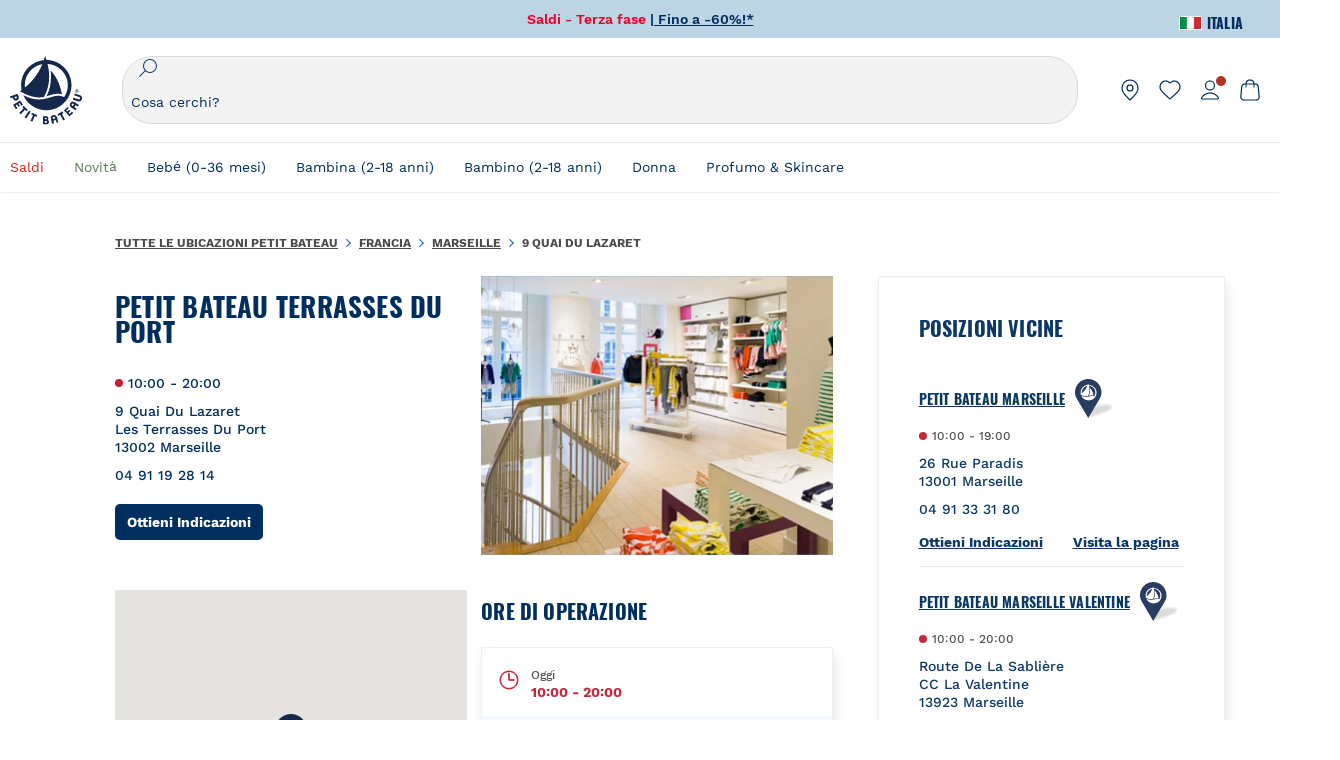

--- FILE ---
content_type: text/html; charset=utf-8
request_url: https://stores.petit-bateau.com/it/francia/marseille/9-quai-du-lazaret
body_size: 7325
content:
<!doctype html><html lang="it" class="Main"><head><meta http-equiv="Content-Type" content="text/html; charset=utf-8"/><meta http-equiv="X-UA-Compatible" content="IE=edge"><link rel="dns-prefetch" href="//www.yext-pixel.com"><link rel="dns-prefetch" href="//a.cdnmktg.com"><link rel="dns-prefetch" href="//a.mktgcdn.com"><link rel="dns-prefetch" href="//dynl.mktgcdn.com"><link rel="dns-prefetch" href="//dynm.mktgcdn.com"><link rel="dns-prefetch" href="//www.google-analytics.com"><meta name="viewport" content="width=device-width, initial-scale=1, maximum-scale=1, user-scalable=no"><meta name="format-detection" content="telephone=no"><link rel="shortcut icon" href="../../../permanent-b0b701/assets/images/favicon.45b22ae7.ico"><meta name="description" content="Visita il tuo PETIT BATEAU Terrasses Du Port locale al numero 9 Quai Du Lazaret di Marseille per abiti femminili eleganti, vestiti classici da uomo e robusti vestiti per bambini; troverai abiti firmati francesi, gonne, pantaloni, t-shirt e le ultime mode"><meta name="keywords" content=""><meta property="og:title" content="PETIT BATEAU Terrasses Du Port: francese Designer Clothing su 9 Quai Du Lazaret"><meta property="og:description" content="Visita il tuo PETIT BATEAU Terrasses Du Port locale al numero 9 Quai Du Lazaret di Marseille per abiti femminili eleganti, vestiti classici da uomo e robusti vestiti per bambini; troverai abiti firmati francesi, gonne, pantaloni, t-shirt e le ultime mode"><meta property="og:image" content="https://stores.petit-bateau.com/permanent-b0b701/assets/images/logo.f54e1743.png"><meta property="og:type" content="website"><meta property="og:url" content="https://stores.petit-bateau.com/it/francia/marseille/9-quai-du-lazaret"><meta name="twitter:card" content="summary"><link rel="canonical" href="https://stores.petit-bateau.com/it/francia/marseille/9-quai-du-lazaret" /><title>PETIT BATEAU Terrasses Du Port: francese Designer Clothing su 9 Quai Du Lazaret</title><script type="text/javascript">window.Yext = (function(Yext){Yext.BaseUrl = "../../../"; return Yext})(window.Yext || {});</script><script id="monitoring-data" type="text/data">{"isStaging":false,"siteDomain":"stores.petit-bateau.com","siteId":1131,"soyTemplateName":"location.layout"}</script><link rel="preload" href="https://www.petit-bateau.be/it/api/header" as="fetch" crossorigin><link rel="preload" href="https://www.petit-bateau.be/it/api/footer" as="fetch" crossorigin><meta name="geo.position" content="43.30674280728915;5.3647085423278895"><meta name="geo.placename" content="Marseille,"><meta name="geo.region" content="Francia-"><link rel="preload" href="../../../permanent-b0b701/stores.petit-bateau.com/location/main.86f7589f.js" as="script"><link rel="stylesheet" type="text/css" href="../../../permanent-b0b701/stores.petit-bateau.com/location/main.86f7589f.css" data-webpack-inline><script src="../../../permanent-b0b701/stores.petit-bateau.com/location/main.86f7589f.js" type="text/javascript" async defer data-webpack-inline></script><link id="page-url" itemprop="url" href="https://stores.petit-bateau.com/it/francia/marseille/9-quai-du-lazaret"><link rel="preload" href="https://www.google-analytics.com/analytics.js" as="script"><script>window.ga=window.ga||function(){(ga.q=ga.q||[]).push(arguments)};ga.l=+new Date; let gaConfig;gaConfig = {allowLinker: false};ga('create', 'UA-18916044-1', 'auto', 'client', gaConfig);ga('client.set', 'dimension1', 'location');ga('client.set', 'dimension3', 'Marseille'); ga('client.set', 'dimension4', '9 Quai Du Lazaret'); ga('client.set', 'dimension5', '13002');ga('client.set', 'dimension6', 'FR');ga('client.send', 'pageview');gaConfig = {allowLinker: false};ga('create', 'UA-120837432-1', 'auto', 'yext', gaConfig);ga('yext.set', 'dimension1', 'location');ga('yext.set', 'dimension3', 'Marseille'); ga('yext.set', 'dimension4', '9 Quai Du Lazaret'); ga('yext.set', 'dimension5', '13002');ga('yext.set', 'dimension6', 'FR');ga('yext.send', 'pageview');</script><script type="text/javascript" id="BypassPagespeed-673bb11f-js">!function(e){var t={};function n(o){if(t[o])return t[o].exports;var r=t[o]={i:o,l:!1,exports:{}};return e[o].call(r.exports,r,r.exports,n),r.l=!0,r.exports}n.m=e,n.c=t,n.d=function(e,t,o){n.o(e,t)||Object.defineProperty(e,t,{configurable:!1,enumerable:!0,get:o})},n.r=function(e){Object.defineProperty(e,"__esModule",{value:!0})},n.n=function(e){var t=e&&e.__esModule?function(){return e.default}:function(){return e};return n.d(t,"a",t),t},n.o=function(e,t){return Object.prototype.hasOwnProperty.call(e,t)},n.p="",n(n.s=458)}({155:function(e,t,n){"use strict";t.__esModule=!0;t.LoadScript=function(e){var t=document.getElementsByTagName("script")[0],n=document.createElement("script");n.async=1,n.src=e,t.parentNode.insertBefore(n,t)}},458:function(e,t,n){"use strict";var o=n(71),r=n(155);o.UserAgent.fromWindow().isGooglePageSpeed()||(0,r.LoadScript)("https://www.google-analytics.com/analytics.js")},71:function(e,t,n){"use strict";t.__esModule=!0,t.OnReady=function(e){"complete"===document.readyState||"loaded"===document.readyState||"interactive"===document.readyState?e.bind(this)():document.addEventListener("DOMContentLoaded",e.bind(this))};t.UserAgent=function(){function e(t){!function(e,t){if(!(e instanceof t))throw new TypeError("Cannot call a class as a function")}(this,e),this.userAgent=t}return e.fromWindow=function(){return new this(window.navigator.userAgent)},e.prototype.isGooglePageSpeed=function(){return this.userAgent.indexOf("Google Page Speed Insights")>-1},e}()}});</script><script>(function(w,d,y){w['YextAnalyticsObject'] = y; w[y] = w[y] || function() {(w[y].q = w[y].q || []).push(arguments)}; w[y]('create', 1838379, 1131, false);})(window, document, 'ya');</script><script>ya('set', {"ids":9115873,"pageSetId":"Locations"});ya('pageview');</script><script>ga('client.send', 'event', 'Geo', 'CityList Directory (count = 1)', 'Marseille, Bocche del Rodano');ga('yext.send', 'event', 'Geo', 'CityList Directory (count = 1)', 'Marseille, Bocche del Rodano');</script></head><body class="Text"><main id="main" class="Main" itemscope itemtype="http://schema.org/ClothingStore" itemid="https://stores.petit-bateau.com/#9115873" itemref="brand-logo page-url"><a href="#first-anchor" class="sr-only sr-only-focusable" id="skip-nav">Salta al contenuto</a><script id="query-country" type="text/data">Italy</script><div class="js-header-ajax"></div><a href="#skip-nav" class="sr-only sr-only-focusable" id="first-anchor">Torna a Nav</a><div class="Main-content"><link itemprop="image" href="{alternateText: , clickthrough_url: , description: , details: , sizes: [{height: 858, url: //dynl.mktgcdn.com/p/o0W92C2RgCWsh2U5CumYStB-JpiR0gX6dfBe1ISrKpk/1080x858.png, width: 1080}, {height: 491, url: //dynl.mktgcdn.com/p/o0W92C2RgCWsh2U5CumYStB-JpiR0gX6dfBe1ISrKpk/619x491.png, width: 619}, {height: 450, url: //dynl.mktgcdn.com/p/o0W92C2RgCWsh2U5CumYStB-JpiR0gX6dfBe1ISrKpk/566x450.png, width: 566}, {height: 155, url: //dynl.mktgcdn.com/p/o0W92C2RgCWsh2U5CumYStB-JpiR0gX6dfBe1ISrKpk/196x155.png, width: 196}]}"><div class="l-desktop-container"><div class="Location-flexContainer"><div class="Location-flexContent Location-flexContent--desktopLarge"><section class="NAP" data-ya-scope="nap"><div class="NAP-container"><div class="NAP-top"><div class="NAP-info"><h1 class="NAP-name Heading--1"><span class="LocationName" itemprop="name" id="location-name">PETIT BATEAU Terrasses Du Port</span></span></h1><div class="NAP-hoursToday"><span class="c-location-hours-today js-location-hours js-dot" data-days='[{"day":"MONDAY","intervals":[{"end":2000,"start":1000}]},{"day":"TUESDAY","intervals":[{"end":2000,"start":1000}]},{"day":"WEDNESDAY","intervals":[{"end":2000,"start":1000}]},{"day":"THURSDAY","intervals":[{"end":2000,"start":1000}]},{"day":"FRIDAY","intervals":[{"end":2000,"start":1000}]},{"day":"SATURDAY","intervals":[{"end":2000,"start":1000}]},{"day":"SUNDAY","intervals":[{"end":2000,"start":1000}]}]' data-showOpenToday=""data-todayFirst=""><span class="c-location-hours-today-dot"></span><span class="c-location-hours-today-details-row js-day-of-week-row" data-day-of-week-start-index="0" data-day-of-week-end-index="0"><span class="c-location-hours-today-day-status"></span> <span class="c-location-hours-today-day-hours"><span class="c-location-hours-today-day-hours-intervals-instance js-location-hours-interval-instance" data-twenty-four-hour-clock="true" data-open-interval-start="1000" data-open-interval-end="2000" data-midnight-text="Aperto fino a mezzanotte" data-open-until-text="Aperto fino alle"data-close-at-text="Chiude alle"><span class="c-location-hours-today-day-hours-intervals-instance-open">10:00</span><span class="c-location-hours-today-day-hours-intervals-instance-separator" aria-label="To"> - </span><span class="c-location-hours-today-day-hours-intervals-instance-close">20:00</span></span></span></span><span class="c-location-hours-today-details-row js-day-of-week-row" data-day-of-week-start-index="1" data-day-of-week-end-index="1"><span class="c-location-hours-today-day-status"></span> <span class="c-location-hours-today-day-hours"><span class="c-location-hours-today-day-hours-intervals-instance js-location-hours-interval-instance" data-twenty-four-hour-clock="true" data-open-interval-start="1000" data-open-interval-end="2000" data-midnight-text="Aperto fino a mezzanotte" data-open-until-text="Aperto fino alle"data-close-at-text="Chiude alle"><span class="c-location-hours-today-day-hours-intervals-instance-open">10:00</span><span class="c-location-hours-today-day-hours-intervals-instance-separator" aria-label="To"> - </span><span class="c-location-hours-today-day-hours-intervals-instance-close">20:00</span></span></span></span><span class="c-location-hours-today-details-row js-day-of-week-row" data-day-of-week-start-index="2" data-day-of-week-end-index="2"><span class="c-location-hours-today-day-status"></span> <span class="c-location-hours-today-day-hours"><span class="c-location-hours-today-day-hours-intervals-instance js-location-hours-interval-instance" data-twenty-four-hour-clock="true" data-open-interval-start="1000" data-open-interval-end="2000" data-midnight-text="Aperto fino a mezzanotte" data-open-until-text="Aperto fino alle"data-close-at-text="Chiude alle"><span class="c-location-hours-today-day-hours-intervals-instance-open">10:00</span><span class="c-location-hours-today-day-hours-intervals-instance-separator" aria-label="To"> - </span><span class="c-location-hours-today-day-hours-intervals-instance-close">20:00</span></span></span></span><span class="c-location-hours-today-details-row js-day-of-week-row" data-day-of-week-start-index="3" data-day-of-week-end-index="3"><span class="c-location-hours-today-day-status"></span> <span class="c-location-hours-today-day-hours"><span class="c-location-hours-today-day-hours-intervals-instance js-location-hours-interval-instance" data-twenty-four-hour-clock="true" data-open-interval-start="1000" data-open-interval-end="2000" data-midnight-text="Aperto fino a mezzanotte" data-open-until-text="Aperto fino alle"data-close-at-text="Chiude alle"><span class="c-location-hours-today-day-hours-intervals-instance-open">10:00</span><span class="c-location-hours-today-day-hours-intervals-instance-separator" aria-label="To"> - </span><span class="c-location-hours-today-day-hours-intervals-instance-close">20:00</span></span></span></span><span class="c-location-hours-today-details-row js-day-of-week-row" data-day-of-week-start-index="4" data-day-of-week-end-index="4"><span class="c-location-hours-today-day-status"></span> <span class="c-location-hours-today-day-hours"><span class="c-location-hours-today-day-hours-intervals-instance js-location-hours-interval-instance" data-twenty-four-hour-clock="true" data-open-interval-start="1000" data-open-interval-end="2000" data-midnight-text="Aperto fino a mezzanotte" data-open-until-text="Aperto fino alle"data-close-at-text="Chiude alle"><span class="c-location-hours-today-day-hours-intervals-instance-open">10:00</span><span class="c-location-hours-today-day-hours-intervals-instance-separator" aria-label="To"> - </span><span class="c-location-hours-today-day-hours-intervals-instance-close">20:00</span></span></span></span><span class="c-location-hours-today-details-row js-day-of-week-row" data-day-of-week-start-index="5" data-day-of-week-end-index="5"><span class="c-location-hours-today-day-status"></span> <span class="c-location-hours-today-day-hours"><span class="c-location-hours-today-day-hours-intervals-instance js-location-hours-interval-instance" data-twenty-four-hour-clock="true" data-open-interval-start="1000" data-open-interval-end="2000" data-midnight-text="Aperto fino a mezzanotte" data-open-until-text="Aperto fino alle"data-close-at-text="Chiude alle"><span class="c-location-hours-today-day-hours-intervals-instance-open">10:00</span><span class="c-location-hours-today-day-hours-intervals-instance-separator" aria-label="To"> - </span><span class="c-location-hours-today-day-hours-intervals-instance-close">20:00</span></span></span></span><span class="c-location-hours-today-details-row js-day-of-week-row" data-day-of-week-start-index="6" data-day-of-week-end-index="6"><span class="c-location-hours-today-day-status"></span> <span class="c-location-hours-today-day-hours"><span class="c-location-hours-today-day-hours-intervals-instance js-location-hours-interval-instance" data-twenty-four-hour-clock="true" data-open-interval-start="1000" data-open-interval-end="2000" data-midnight-text="Aperto fino a mezzanotte" data-open-until-text="Aperto fino alle"data-close-at-text="Chiude alle"><span class="c-location-hours-today-day-hours-intervals-instance-open">10:00</span><span class="c-location-hours-today-day-hours-intervals-instance-separator" aria-label="To"> - </span><span class="c-location-hours-today-day-hours-intervals-instance-close">20:00</span></span></span></span></span></div><div class="NAP-row"><div class="NAP-address"><span class="coordinates" itemprop="geo" itemscope itemtype="http://schema.org/GeoCoordinates"><meta itemprop="latitude" content="43.30674280728915"><meta itemprop="longitude" content="5.3647085423278895"></span><address class="c-address" id="address" itemscope itemtype="http://schema.org/PostalAddress" itemprop="address" data-country="FR"><meta itemprop="addressLocality" content="Marseille" /><meta itemprop="streetAddress" content="9 Quai Du Lazaret Les Terrasses Du Port" /><div class=c-AddressRow><span class="c-address-street-1">9 Quai Du Lazaret</span> </div><div class=c-AddressRow><span class="c-address-street-2">Les Terrasses Du Port</span> </div><div class=c-AddressRow><span class="c-address-postal-code" itemprop="postalCode">13002</span> <span class="c-address-city">Marseille</span> </div><div class=c-AddressRow><abbr title="Francia" aria-label="Francia" class="c-address-country-name c-address-country-fr" itemprop="addressCountry">FR</abbr></div></address></div></div><div class="NAP-phone NAP-phone--desktop"><div class="c-phone c-phone-main"><div class="c-phone-label c-phone-main-label"></div><div class="c-phone-number-wrapper c-phone-main-number-wrapper"><div class="c-phone-number c-phone-main-number"><a class="c-phone-number-link c-phone-main-number-link" href="tel:+33-4-91-19-28-14" data-ya-track="phone">04 91 19 28 14</a><span class="c-phone-number-span c-phone-main-number-span" itemprop="telephone" id="telephone">04 91 19 28 14</span></div></div></div></div><div class="NAP-directions"><div class="c-get-directions"><div class="c-get-directions-button-wrapper"><a class="c-get-directions-button" href='https://maps.google.com/maps?cid=16594813002186583240'target="_blank" rel="nofollow noopener noreferrer"data-ga-category="Get Directions"data-ya-track="directions">Ottieni Indicazioni</a></div></div></div></div><div class="NAP-imageWrapper"><img class="NAP-image" src="//dynl.mktgcdn.com/p/o0W92C2RgCWsh2U5CumYStB-JpiR0gX6dfBe1ISrKpk/566x450.png" alt="" itemprop="image"></div></div><div class="NAP-phone NAP-phone--mobile ShadowBox"><div class="c-phone c-phone-main"><div class="c-phone-label c-phone-main-label"></div><div class="c-phone-number-wrapper c-phone-main-number-wrapper"><div class="c-phone-number c-phone-main-number"><a class="c-phone-number-link c-phone-main-number-link" href="tel:+33-4-91-19-28-14" data-ya-track="phone">04 91 19 28 14</a><span class="c-phone-number-span c-phone-main-number-span" itemprop="telephone" id="telephone">04 91 19 28 14</span></div></div></div></div><div class="NAP-uber ShadowBox"><div class="c-uber visible-xs"><a class="c-uber-ride-link is-uber-wrapped" href="http://a.gotoloc.com/uber/H3MjSqKHWA" data-ya-no-wait="true" data-ya-track="yext_uber_click"><span class="c-uber-ride-link-text"><img class="NAP-uberIcon" src="../../../permanent-b0b701/assets/images/uber_rides_icon.c6ef80c3.svg" alt="Logo di uber"><span class="NAP-uberLabel">Prendi un giro</span></span></a></div></div><div class="NAP-bottom"><div class="NAP-map"><div class="location-map-wrapper" id="schema-location" itemprop="location" itemscope itemtype="http://schema.org/Place" itemref="telephone address location-name"><span class="coordinates" itemprop="geo" itemscope itemtype="http://schema.org/GeoCoordinates"><meta itemprop="latitude" content="43.30674280728915"><meta itemprop="longitude" content="5.3647085423278895"></span><link itemprop="hasMap" href="https://maps.google.com/maps?cid=16594813002186583240"><div class="c-map-with-pins"><div id="geo-border"></div><div id="dir-map" class="dir-map js-map-not-ready"></div></div><script id="js-map-config-dir-map" class="js-map-config" type="text/data">{"config": {"apiID":"AIzaSyCb--xxTwbQ1HrTDVP_y-HRLpdticXcGC8","baseUrl":"../../../","channelId":"stores.petit-bateau.com","disableMapControl":true,"extraData":null,"linkToGetDirections":true,"mapId":"dir-map","mapboxMapIdentifier":null,"maxNumberOfLocationsToDisplay":1,"provider":"Google-Free","source":null,"zoom":16}, "query": "", "locs": [{"altTagText":"Petit Bateau at 9 Quai Du Lazaret Marseille, ","get_directions_url":"https://maps.google.com/maps?cid=16594813002186583240","id":"nap-map","latitude":43.30674280728915,"longitude":5.3647085423278895,"type":"main","url":""}], "nearbyLocs": [{"altTagText":"Petit Bateau at 26 Rue Paradis Marseille, ","get_directions_url":"https://maps.google.com/maps?cid=3785560499028020591","id":9115871,"latitude":43.29357514603109,"longitude":5.3765919059515,"type":"nearby","url":"it/francia/marseille/26-rue-paradis"},{"altTagText":"Petit Bateau at Route De La Sablière Marseille, ","get_directions_url":"https://maps.google.com/maps?cid=12925049064544298856","id":9115872,"latitude":43.291591157255255,"longitude":5.476253231553949,"type":"nearby","url":"it/francia/marseille/route-de-la-sabliere"},{"altTagText":"Petit Bateau at Chemin De La Grande Campagne Cabries, ","get_directions_url":"https://maps.google.com/maps?cid=15671089327285136023","id":9115844,"latitude":43.420011896362794,"longitude":5.361129000000005,"type":"nearby","url":"it/francia/cabries/chemin-de-la-grande-campagne"},{"altTagText":"Petit Bateau at 8 Rue Des Chapeliers Aix En Provence, ","get_directions_url":"https://maps.google.com/maps?cid=6237729949446490650","id":9115833,"latitude":43.52844904806591,"longitude":5.449249831635825,"type":"nearby","url":"it/francia/aix-en-provence/8-rue-des-chapeliers"},{"altTagText":"Petit Bateau at 107 Cours Gimon Salon De Provence, ","get_directions_url":"https://maps.google.com/maps?cid=5790228326667396508","id":9116020,"latitude":43.6394166,"longitude":5.0991514,"type":"nearby","url":"it/francia/salon-de-provence/107-cours-gimon"}]}</script></div></div><div class="NAP-hours"><script id="js-localizedMonths" type="text/data">{"April":"Apr","August":"Ago","December":"Dic","February":"Feb","January":"Gen","July":"Lug","June":"Giu","March":"Mar","May":"Mag","November":"Nov","October":"Ott","September":"Sett"}</script><h2 class="NAP-hoursTitle Heading--2">Ore di operazione</h2><div class="NAP-shadowBox ShadowBox"><svg class="NAP-hoursTableTodayImage js-clock" aria-hidden="true" alt="Clock Icon"><use xlink:href="../../../permanent-b0b701/assets/images/clock.3d1e52d6.svg#clock" /></svg><div class="NAP-hoursTableToday"><div class="NAP-hoursTableTodayLabel Text--sm">Oggi</div><span class="c-location-hours-today js-location-hours js-color" data-days='[{"day":"MONDAY","intervals":[{"end":2000,"start":1000}]},{"day":"TUESDAY","intervals":[{"end":2000,"start":1000}]},{"day":"WEDNESDAY","intervals":[{"end":2000,"start":1000}]},{"day":"THURSDAY","intervals":[{"end":2000,"start":1000}]},{"day":"FRIDAY","intervals":[{"end":2000,"start":1000}]},{"day":"SATURDAY","intervals":[{"end":2000,"start":1000}]},{"day":"SUNDAY","intervals":[{"end":2000,"start":1000}]}]' data-showOpenToday=""data-todayFirst=""><span class="c-location-hours-today-dot"></span><span class="c-location-hours-today-details-row js-day-of-week-row" data-day-of-week-start-index="0" data-day-of-week-end-index="0"><span class="c-location-hours-today-day-status"></span> <span class="c-location-hours-today-day-hours"><span class="c-location-hours-today-day-hours-intervals-instance js-location-hours-interval-instance" data-twenty-four-hour-clock="true" data-open-interval-start="1000" data-open-interval-end="2000" data-midnight-text="Aperto fino a mezzanotte" data-open-until-text="Aperto fino alle"data-close-at-text="Chiude alle"><span class="c-location-hours-today-day-hours-intervals-instance-open">10:00</span><span class="c-location-hours-today-day-hours-intervals-instance-separator" aria-label="To"> - </span><span class="c-location-hours-today-day-hours-intervals-instance-close">20:00</span></span></span></span><span class="c-location-hours-today-details-row js-day-of-week-row" data-day-of-week-start-index="1" data-day-of-week-end-index="1"><span class="c-location-hours-today-day-status"></span> <span class="c-location-hours-today-day-hours"><span class="c-location-hours-today-day-hours-intervals-instance js-location-hours-interval-instance" data-twenty-four-hour-clock="true" data-open-interval-start="1000" data-open-interval-end="2000" data-midnight-text="Aperto fino a mezzanotte" data-open-until-text="Aperto fino alle"data-close-at-text="Chiude alle"><span class="c-location-hours-today-day-hours-intervals-instance-open">10:00</span><span class="c-location-hours-today-day-hours-intervals-instance-separator" aria-label="To"> - </span><span class="c-location-hours-today-day-hours-intervals-instance-close">20:00</span></span></span></span><span class="c-location-hours-today-details-row js-day-of-week-row" data-day-of-week-start-index="2" data-day-of-week-end-index="2"><span class="c-location-hours-today-day-status"></span> <span class="c-location-hours-today-day-hours"><span class="c-location-hours-today-day-hours-intervals-instance js-location-hours-interval-instance" data-twenty-four-hour-clock="true" data-open-interval-start="1000" data-open-interval-end="2000" data-midnight-text="Aperto fino a mezzanotte" data-open-until-text="Aperto fino alle"data-close-at-text="Chiude alle"><span class="c-location-hours-today-day-hours-intervals-instance-open">10:00</span><span class="c-location-hours-today-day-hours-intervals-instance-separator" aria-label="To"> - </span><span class="c-location-hours-today-day-hours-intervals-instance-close">20:00</span></span></span></span><span class="c-location-hours-today-details-row js-day-of-week-row" data-day-of-week-start-index="3" data-day-of-week-end-index="3"><span class="c-location-hours-today-day-status"></span> <span class="c-location-hours-today-day-hours"><span class="c-location-hours-today-day-hours-intervals-instance js-location-hours-interval-instance" data-twenty-four-hour-clock="true" data-open-interval-start="1000" data-open-interval-end="2000" data-midnight-text="Aperto fino a mezzanotte" data-open-until-text="Aperto fino alle"data-close-at-text="Chiude alle"><span class="c-location-hours-today-day-hours-intervals-instance-open">10:00</span><span class="c-location-hours-today-day-hours-intervals-instance-separator" aria-label="To"> - </span><span class="c-location-hours-today-day-hours-intervals-instance-close">20:00</span></span></span></span><span class="c-location-hours-today-details-row js-day-of-week-row" data-day-of-week-start-index="4" data-day-of-week-end-index="4"><span class="c-location-hours-today-day-status"></span> <span class="c-location-hours-today-day-hours"><span class="c-location-hours-today-day-hours-intervals-instance js-location-hours-interval-instance" data-twenty-four-hour-clock="true" data-open-interval-start="1000" data-open-interval-end="2000" data-midnight-text="Aperto fino a mezzanotte" data-open-until-text="Aperto fino alle"data-close-at-text="Chiude alle"><span class="c-location-hours-today-day-hours-intervals-instance-open">10:00</span><span class="c-location-hours-today-day-hours-intervals-instance-separator" aria-label="To"> - </span><span class="c-location-hours-today-day-hours-intervals-instance-close">20:00</span></span></span></span><span class="c-location-hours-today-details-row js-day-of-week-row" data-day-of-week-start-index="5" data-day-of-week-end-index="5"><span class="c-location-hours-today-day-status"></span> <span class="c-location-hours-today-day-hours"><span class="c-location-hours-today-day-hours-intervals-instance js-location-hours-interval-instance" data-twenty-four-hour-clock="true" data-open-interval-start="1000" data-open-interval-end="2000" data-midnight-text="Aperto fino a mezzanotte" data-open-until-text="Aperto fino alle"data-close-at-text="Chiude alle"><span class="c-location-hours-today-day-hours-intervals-instance-open">10:00</span><span class="c-location-hours-today-day-hours-intervals-instance-separator" aria-label="To"> - </span><span class="c-location-hours-today-day-hours-intervals-instance-close">20:00</span></span></span></span><span class="c-location-hours-today-details-row js-day-of-week-row" data-day-of-week-start-index="6" data-day-of-week-end-index="6"><span class="c-location-hours-today-day-status"></span> <span class="c-location-hours-today-day-hours"><span class="c-location-hours-today-day-hours-intervals-instance js-location-hours-interval-instance" data-twenty-four-hour-clock="true" data-open-interval-start="1000" data-open-interval-end="2000" data-midnight-text="Aperto fino a mezzanotte" data-open-until-text="Aperto fino alle"data-close-at-text="Chiude alle"><span class="c-location-hours-today-day-hours-intervals-instance-open">10:00</span><span class="c-location-hours-today-day-hours-intervals-instance-separator" aria-label="To"> - </span><span class="c-location-hours-today-day-hours-intervals-instance-close">20:00</span></span></span></span></span></div><div class="c-location-hours"><h4 class="c-location-hours-title" aria-level="4">Tutte le ore</h4><div class="c-location-hours-details-wrapper js-location-hours"  data-days='[{"day":"MONDAY","intervals":[{"end":2000,"start":1000}]},{"day":"TUESDAY","intervals":[{"end":2000,"start":1000}]},{"day":"WEDNESDAY","intervals":[{"end":2000,"start":1000}]},{"day":"THURSDAY","intervals":[{"end":2000,"start":1000}]},{"day":"FRIDAY","intervals":[{"end":2000,"start":1000}]},{"day":"SATURDAY","intervals":[{"end":2000,"start":1000}]},{"day":"SUNDAY","intervals":[{"end":2000,"start":1000}]}]' data-showOpenToday=""data-todayFirst=true><table class="c-location-hours-details"><thead class = "sr-only"><tr><th>Giorno della Settimana</th><th>Orari</th></tr></thead><tbody><tr class="c-location-hours-details-row js-day-of-week-row highlight-background" data-day-of-week-start-index="0" data-day-of-week-end-index="0" itemprop="openingHours" content="Mo 10:00-20:00"><td class="c-location-hours-details-row-date js-location-hours-date" data-row="0"></td><td class="c-location-hours-details-row-day">Lunedì</td><td class="c-location-hours-details-row-intervals"><span class="c-location-hours-details-row-intervals-instance "><span class="c-location-hours-details-row-intervals-instance-open">10:00</span><span class="c-location-hours-details-row-intervals-instance-separator" aria-label="To"> - </span><span class="c-location-hours-details-row-intervals-instance-close">20:00</span></span></td></tr><tr class="c-location-hours-details-row js-day-of-week-row highlight-background" data-day-of-week-start-index="1" data-day-of-week-end-index="1" itemprop="openingHours" content="Tu 10:00-20:00"><td class="c-location-hours-details-row-date js-location-hours-date" data-row="1"></td><td class="c-location-hours-details-row-day">Martedì</td><td class="c-location-hours-details-row-intervals"><span class="c-location-hours-details-row-intervals-instance "><span class="c-location-hours-details-row-intervals-instance-open">10:00</span><span class="c-location-hours-details-row-intervals-instance-separator" aria-label="To"> - </span><span class="c-location-hours-details-row-intervals-instance-close">20:00</span></span></td></tr><tr class="c-location-hours-details-row js-day-of-week-row highlight-background" data-day-of-week-start-index="2" data-day-of-week-end-index="2" itemprop="openingHours" content="We 10:00-20:00"><td class="c-location-hours-details-row-date js-location-hours-date" data-row="2"></td><td class="c-location-hours-details-row-day">Mercoledì</td><td class="c-location-hours-details-row-intervals"><span class="c-location-hours-details-row-intervals-instance "><span class="c-location-hours-details-row-intervals-instance-open">10:00</span><span class="c-location-hours-details-row-intervals-instance-separator" aria-label="To"> - </span><span class="c-location-hours-details-row-intervals-instance-close">20:00</span></span></td></tr><tr class="c-location-hours-details-row js-day-of-week-row highlight-background" data-day-of-week-start-index="3" data-day-of-week-end-index="3" itemprop="openingHours" content="Th 10:00-20:00"><td class="c-location-hours-details-row-date js-location-hours-date" data-row="3"></td><td class="c-location-hours-details-row-day">Giovedì</td><td class="c-location-hours-details-row-intervals"><span class="c-location-hours-details-row-intervals-instance "><span class="c-location-hours-details-row-intervals-instance-open">10:00</span><span class="c-location-hours-details-row-intervals-instance-separator" aria-label="To"> - </span><span class="c-location-hours-details-row-intervals-instance-close">20:00</span></span></td></tr><tr class="c-location-hours-details-row js-day-of-week-row highlight-background" data-day-of-week-start-index="4" data-day-of-week-end-index="4" itemprop="openingHours" content="Fr 10:00-20:00"><td class="c-location-hours-details-row-date js-location-hours-date" data-row="4"></td><td class="c-location-hours-details-row-day">Venerdì</td><td class="c-location-hours-details-row-intervals"><span class="c-location-hours-details-row-intervals-instance "><span class="c-location-hours-details-row-intervals-instance-open">10:00</span><span class="c-location-hours-details-row-intervals-instance-separator" aria-label="To"> - </span><span class="c-location-hours-details-row-intervals-instance-close">20:00</span></span></td></tr><tr class="c-location-hours-details-row js-day-of-week-row highlight-background" data-day-of-week-start-index="5" data-day-of-week-end-index="5" itemprop="openingHours" content="Sa 10:00-20:00"><td class="c-location-hours-details-row-date js-location-hours-date" data-row="5"></td><td class="c-location-hours-details-row-day">Sabato</td><td class="c-location-hours-details-row-intervals"><span class="c-location-hours-details-row-intervals-instance "><span class="c-location-hours-details-row-intervals-instance-open">10:00</span><span class="c-location-hours-details-row-intervals-instance-separator" aria-label="To"> - </span><span class="c-location-hours-details-row-intervals-instance-close">20:00</span></span></td></tr><tr class="c-location-hours-details-row js-day-of-week-row highlight-background" data-day-of-week-start-index="6" data-day-of-week-end-index="6" itemprop="openingHours" content="Su 10:00-20:00"><td class="c-location-hours-details-row-date js-location-hours-date" data-row="6"></td><td class="c-location-hours-details-row-day">Domenica</td><td class="c-location-hours-details-row-intervals"><span class="c-location-hours-details-row-intervals-instance "><span class="c-location-hours-details-row-intervals-instance-open">10:00</span><span class="c-location-hours-details-row-intervals-instance-separator" aria-label="To"> - </span><span class="c-location-hours-details-row-intervals-instance-close">20:00</span></span></td></tr></tbody></table></div></div></div></div></div></div></section></div><div class="Location-flexContent Location-flexContent--desktopSmall"><section class="Nearby" data-ya-scope="nearby"><h2 class="Nearby-title Heading--2">Posizioni vicine</h2><div class="Nearby-shadowBox--mobile"><ul class="Nearby-locs"><li class="Nearby-loc"><article class="Teaser Teaser--location"><h3 class="Teaser-title Heading Heading--sub Teaser-title--full" aria-level="3"><div class="Teaser-titleWrapper"><a class="Teaser-titleLink Link" href="../../../it/francia/marseille/26-rue-paradis" data-ya-track="businessname">PETIT BATEAU Marseille</a><img src="../../../permanent-b0b701/assets/images/marker_blue.e8eb1616.svg" alt="" class="Teaser-titleImage"></div></h3><div class="Teaser-row"><div class="Teaser-open Text--sm"><span class="c-location-hours-today js-location-hours js-dot" data-days='[{"day":"MONDAY","intervals":[{"end":1900,"start":1000}]},{"day":"TUESDAY","intervals":[{"end":1900,"start":1000}]},{"day":"WEDNESDAY","intervals":[{"end":1900,"start":1000}]},{"day":"THURSDAY","intervals":[{"end":1900,"start":1000}]},{"day":"FRIDAY","intervals":[{"end":1900,"start":1000}]},{"day":"SATURDAY","intervals":[{"end":1900,"start":1000}]},{"day":"SUNDAY","intervals":[]}]' data-showOpenToday=""data-todayFirst=""><span class="c-location-hours-today-dot"></span><span class="c-location-hours-today-details-row js-day-of-week-row" data-day-of-week-start-index="0" data-day-of-week-end-index="0"><span class="c-location-hours-today-day-status"></span> <span class="c-location-hours-today-day-hours"><span class="c-location-hours-today-day-hours-intervals-instance js-location-hours-interval-instance" data-twenty-four-hour-clock="true" data-open-interval-start="1000" data-open-interval-end="1900" data-midnight-text="Aperto fino a mezzanotte" data-open-until-text="Aperto fino alle"data-close-at-text="Chiude alle"><span class="c-location-hours-today-day-hours-intervals-instance-open">10:00</span><span class="c-location-hours-today-day-hours-intervals-instance-separator" aria-label="To"> - </span><span class="c-location-hours-today-day-hours-intervals-instance-close">19:00</span></span></span></span><span class="c-location-hours-today-details-row js-day-of-week-row" data-day-of-week-start-index="1" data-day-of-week-end-index="1"><span class="c-location-hours-today-day-status"></span> <span class="c-location-hours-today-day-hours"><span class="c-location-hours-today-day-hours-intervals-instance js-location-hours-interval-instance" data-twenty-four-hour-clock="true" data-open-interval-start="1000" data-open-interval-end="1900" data-midnight-text="Aperto fino a mezzanotte" data-open-until-text="Aperto fino alle"data-close-at-text="Chiude alle"><span class="c-location-hours-today-day-hours-intervals-instance-open">10:00</span><span class="c-location-hours-today-day-hours-intervals-instance-separator" aria-label="To"> - </span><span class="c-location-hours-today-day-hours-intervals-instance-close">19:00</span></span></span></span><span class="c-location-hours-today-details-row js-day-of-week-row" data-day-of-week-start-index="2" data-day-of-week-end-index="2"><span class="c-location-hours-today-day-status"></span> <span class="c-location-hours-today-day-hours"><span class="c-location-hours-today-day-hours-intervals-instance js-location-hours-interval-instance" data-twenty-four-hour-clock="true" data-open-interval-start="1000" data-open-interval-end="1900" data-midnight-text="Aperto fino a mezzanotte" data-open-until-text="Aperto fino alle"data-close-at-text="Chiude alle"><span class="c-location-hours-today-day-hours-intervals-instance-open">10:00</span><span class="c-location-hours-today-day-hours-intervals-instance-separator" aria-label="To"> - </span><span class="c-location-hours-today-day-hours-intervals-instance-close">19:00</span></span></span></span><span class="c-location-hours-today-details-row js-day-of-week-row" data-day-of-week-start-index="3" data-day-of-week-end-index="3"><span class="c-location-hours-today-day-status"></span> <span class="c-location-hours-today-day-hours"><span class="c-location-hours-today-day-hours-intervals-instance js-location-hours-interval-instance" data-twenty-four-hour-clock="true" data-open-interval-start="1000" data-open-interval-end="1900" data-midnight-text="Aperto fino a mezzanotte" data-open-until-text="Aperto fino alle"data-close-at-text="Chiude alle"><span class="c-location-hours-today-day-hours-intervals-instance-open">10:00</span><span class="c-location-hours-today-day-hours-intervals-instance-separator" aria-label="To"> - </span><span class="c-location-hours-today-day-hours-intervals-instance-close">19:00</span></span></span></span><span class="c-location-hours-today-details-row js-day-of-week-row" data-day-of-week-start-index="4" data-day-of-week-end-index="4"><span class="c-location-hours-today-day-status"></span> <span class="c-location-hours-today-day-hours"><span class="c-location-hours-today-day-hours-intervals-instance js-location-hours-interval-instance" data-twenty-four-hour-clock="true" data-open-interval-start="1000" data-open-interval-end="1900" data-midnight-text="Aperto fino a mezzanotte" data-open-until-text="Aperto fino alle"data-close-at-text="Chiude alle"><span class="c-location-hours-today-day-hours-intervals-instance-open">10:00</span><span class="c-location-hours-today-day-hours-intervals-instance-separator" aria-label="To"> - </span><span class="c-location-hours-today-day-hours-intervals-instance-close">19:00</span></span></span></span><span class="c-location-hours-today-details-row js-day-of-week-row" data-day-of-week-start-index="5" data-day-of-week-end-index="5"><span class="c-location-hours-today-day-status"></span> <span class="c-location-hours-today-day-hours"><span class="c-location-hours-today-day-hours-intervals-instance js-location-hours-interval-instance" data-twenty-four-hour-clock="true" data-open-interval-start="1000" data-open-interval-end="1900" data-midnight-text="Aperto fino a mezzanotte" data-open-until-text="Aperto fino alle"data-close-at-text="Chiude alle"><span class="c-location-hours-today-day-hours-intervals-instance-open">10:00</span><span class="c-location-hours-today-day-hours-intervals-instance-separator" aria-label="To"> - </span><span class="c-location-hours-today-day-hours-intervals-instance-close">19:00</span></span></span></span><span class="c-location-hours-today-details-row js-day-of-week-row" data-day-of-week-start-index="6" data-day-of-week-end-index="6"><span class="c-location-hours-today-day-status">Oggi Chiuso  </span> <span class="c-location-hours-today-day-hours"></span></span></span></div></div><div class="Teaser-address"><address class="c-address" data-country="FR"><div class=c-AddressRow><span class="c-address-street-1">26 Rue Paradis</span> </div><div class=c-AddressRow><span class="c-address-postal-code" >13001</span> <span class="c-address-city">Marseille</span> </div><div class=c-AddressRow><abbr title="Francia" aria-label="Francia" class="c-address-country-name c-address-country-fr">FR</abbr></div></address></div><div class="Teaser-phone"><div class="c-phone c-phone-main"><div class="c-phone-label c-phone-main-label">Numero Principale</div><div class="c-phone-number-wrapper c-phone-main-number-wrapper"><div class="c-phone-number c-phone-main-number"><a class="c-phone-number-link c-phone-main-number-link" href="tel:+33-4-91-33-31-80" data-ya-track="phone">04 91 33 31 80</a><span class="c-phone-number-span c-phone-main-number-span">04 91 33 31 80</span></div></div></div></div><div class="Teaser-links"><div class="Teaser-directions"><div class="c-get-directions"><div class="c-get-directions-button-wrapper"><a class="c-get-directions-button" href='https://maps.google.com/maps?cid=3785560499028020591'target="_blank" rel="nofollow noopener noreferrer"data-ga-category="Get Directions"data-ya-track="directions">Ottieni Indicazioni</a></div></div></div><div class="Teaser-link"><a class="Link" data-ya-track="visitpage" href="../../../it/francia/marseille/26-rue-paradis">Visita la pagina</a></div></div></article></li><li class="Nearby-loc"><article class="Teaser Teaser--location"><h3 class="Teaser-title Heading Heading--sub Teaser-title--full" aria-level="3"><div class="Teaser-titleWrapper"><a class="Teaser-titleLink Link" href="../../../it/francia/marseille/route-de-la-sabliere" data-ya-track="businessname">PETIT BATEAU Marseille Valentine</a><img src="../../../permanent-b0b701/assets/images/marker_blue.e8eb1616.svg" alt="" class="Teaser-titleImage"></div></h3><div class="Teaser-row"><div class="Teaser-open Text--sm"><span class="c-location-hours-today js-location-hours js-dot" data-days='[{"day":"MONDAY","intervals":[{"end":2000,"start":1000}]},{"day":"TUESDAY","intervals":[{"end":2000,"start":1000}]},{"day":"WEDNESDAY","intervals":[{"end":2000,"start":1000}]},{"day":"THURSDAY","intervals":[{"end":2000,"start":1000}]},{"day":"FRIDAY","intervals":[{"end":2000,"start":1000}]},{"day":"SATURDAY","intervals":[{"end":2000,"start":1000}]},{"day":"SUNDAY","intervals":[]}]' data-showOpenToday=""data-todayFirst=""><span class="c-location-hours-today-dot"></span><span class="c-location-hours-today-details-row js-day-of-week-row" data-day-of-week-start-index="0" data-day-of-week-end-index="0"><span class="c-location-hours-today-day-status"></span> <span class="c-location-hours-today-day-hours"><span class="c-location-hours-today-day-hours-intervals-instance js-location-hours-interval-instance" data-twenty-four-hour-clock="true" data-open-interval-start="1000" data-open-interval-end="2000" data-midnight-text="Aperto fino a mezzanotte" data-open-until-text="Aperto fino alle"data-close-at-text="Chiude alle"><span class="c-location-hours-today-day-hours-intervals-instance-open">10:00</span><span class="c-location-hours-today-day-hours-intervals-instance-separator" aria-label="To"> - </span><span class="c-location-hours-today-day-hours-intervals-instance-close">20:00</span></span></span></span><span class="c-location-hours-today-details-row js-day-of-week-row" data-day-of-week-start-index="1" data-day-of-week-end-index="1"><span class="c-location-hours-today-day-status"></span> <span class="c-location-hours-today-day-hours"><span class="c-location-hours-today-day-hours-intervals-instance js-location-hours-interval-instance" data-twenty-four-hour-clock="true" data-open-interval-start="1000" data-open-interval-end="2000" data-midnight-text="Aperto fino a mezzanotte" data-open-until-text="Aperto fino alle"data-close-at-text="Chiude alle"><span class="c-location-hours-today-day-hours-intervals-instance-open">10:00</span><span class="c-location-hours-today-day-hours-intervals-instance-separator" aria-label="To"> - </span><span class="c-location-hours-today-day-hours-intervals-instance-close">20:00</span></span></span></span><span class="c-location-hours-today-details-row js-day-of-week-row" data-day-of-week-start-index="2" data-day-of-week-end-index="2"><span class="c-location-hours-today-day-status"></span> <span class="c-location-hours-today-day-hours"><span class="c-location-hours-today-day-hours-intervals-instance js-location-hours-interval-instance" data-twenty-four-hour-clock="true" data-open-interval-start="1000" data-open-interval-end="2000" data-midnight-text="Aperto fino a mezzanotte" data-open-until-text="Aperto fino alle"data-close-at-text="Chiude alle"><span class="c-location-hours-today-day-hours-intervals-instance-open">10:00</span><span class="c-location-hours-today-day-hours-intervals-instance-separator" aria-label="To"> - </span><span class="c-location-hours-today-day-hours-intervals-instance-close">20:00</span></span></span></span><span class="c-location-hours-today-details-row js-day-of-week-row" data-day-of-week-start-index="3" data-day-of-week-end-index="3"><span class="c-location-hours-today-day-status"></span> <span class="c-location-hours-today-day-hours"><span class="c-location-hours-today-day-hours-intervals-instance js-location-hours-interval-instance" data-twenty-four-hour-clock="true" data-open-interval-start="1000" data-open-interval-end="2000" data-midnight-text="Aperto fino a mezzanotte" data-open-until-text="Aperto fino alle"data-close-at-text="Chiude alle"><span class="c-location-hours-today-day-hours-intervals-instance-open">10:00</span><span class="c-location-hours-today-day-hours-intervals-instance-separator" aria-label="To"> - </span><span class="c-location-hours-today-day-hours-intervals-instance-close">20:00</span></span></span></span><span class="c-location-hours-today-details-row js-day-of-week-row" data-day-of-week-start-index="4" data-day-of-week-end-index="4"><span class="c-location-hours-today-day-status"></span> <span class="c-location-hours-today-day-hours"><span class="c-location-hours-today-day-hours-intervals-instance js-location-hours-interval-instance" data-twenty-four-hour-clock="true" data-open-interval-start="1000" data-open-interval-end="2000" data-midnight-text="Aperto fino a mezzanotte" data-open-until-text="Aperto fino alle"data-close-at-text="Chiude alle"><span class="c-location-hours-today-day-hours-intervals-instance-open">10:00</span><span class="c-location-hours-today-day-hours-intervals-instance-separator" aria-label="To"> - </span><span class="c-location-hours-today-day-hours-intervals-instance-close">20:00</span></span></span></span><span class="c-location-hours-today-details-row js-day-of-week-row" data-day-of-week-start-index="5" data-day-of-week-end-index="5"><span class="c-location-hours-today-day-status"></span> <span class="c-location-hours-today-day-hours"><span class="c-location-hours-today-day-hours-intervals-instance js-location-hours-interval-instance" data-twenty-four-hour-clock="true" data-open-interval-start="1000" data-open-interval-end="2000" data-midnight-text="Aperto fino a mezzanotte" data-open-until-text="Aperto fino alle"data-close-at-text="Chiude alle"><span class="c-location-hours-today-day-hours-intervals-instance-open">10:00</span><span class="c-location-hours-today-day-hours-intervals-instance-separator" aria-label="To"> - </span><span class="c-location-hours-today-day-hours-intervals-instance-close">20:00</span></span></span></span><span class="c-location-hours-today-details-row js-day-of-week-row" data-day-of-week-start-index="6" data-day-of-week-end-index="6"><span class="c-location-hours-today-day-status">Oggi Chiuso  </span> <span class="c-location-hours-today-day-hours"></span></span></span></div></div><div class="Teaser-address"><address class="c-address" data-country="FR"><div class=c-AddressRow><span class="c-address-street-1">Route De La Sablière</span> </div><div class=c-AddressRow><span class="c-address-street-2">CC La Valentine</span> </div><div class=c-AddressRow><span class="c-address-postal-code" >13923</span> <span class="c-address-city">Marseille</span> </div><div class=c-AddressRow><abbr title="Francia" aria-label="Francia" class="c-address-country-name c-address-country-fr">FR</abbr></div></address></div><div class="Teaser-phone"><div class="c-phone c-phone-main"><div class="c-phone-label c-phone-main-label">Numero Principale</div><div class="c-phone-number-wrapper c-phone-main-number-wrapper"><div class="c-phone-number c-phone-main-number"><a class="c-phone-number-link c-phone-main-number-link" href="tel:+33-4-91-35-42-59" data-ya-track="phone">04 91 35 42 59</a><span class="c-phone-number-span c-phone-main-number-span">04 91 35 42 59</span></div></div></div></div><div class="Teaser-links"><div class="Teaser-directions"><div class="c-get-directions"><div class="c-get-directions-button-wrapper"><a class="c-get-directions-button" href='https://maps.google.com/maps?cid=12925049064544298856'target="_blank" rel="nofollow noopener noreferrer"data-ga-category="Get Directions"data-ya-track="directions">Ottieni Indicazioni</a></div></div></div><div class="Teaser-link"><a class="Link" data-ya-track="visitpage" href="../../../it/francia/marseille/route-de-la-sabliere">Visita la pagina</a></div></div></article></li><li class="Nearby-loc"><article class="Teaser Teaser--location"><h3 class="Teaser-title Heading Heading--sub Teaser-title--full" aria-level="3"><div class="Teaser-titleWrapper"><a class="Teaser-titleLink Link" href="../../../it/francia/cabries/chemin-de-la-grande-campagne" data-ya-track="businessname">PETIT BATEAU Marseille Avant Cap</a><img src="../../../permanent-b0b701/assets/images/marker_blue.e8eb1616.svg" alt="" class="Teaser-titleImage"></div></h3><div class="Teaser-row"><div class="Teaser-open Text--sm"><span class="c-location-hours-today js-location-hours js-dot" data-days='[{"day":"MONDAY","intervals":[{"end":1930,"start":930}]},{"day":"TUESDAY","intervals":[{"end":1930,"start":930}]},{"day":"WEDNESDAY","intervals":[{"end":1930,"start":930}]},{"day":"THURSDAY","intervals":[{"end":1930,"start":930}]},{"day":"FRIDAY","intervals":[{"end":1930,"start":930}]},{"day":"SATURDAY","intervals":[{"end":1930,"start":930}]},{"day":"SUNDAY","intervals":[{"end":1930,"start":930}]}]' data-showOpenToday=""data-todayFirst=""><span class="c-location-hours-today-dot"></span><span class="c-location-hours-today-details-row js-day-of-week-row" data-day-of-week-start-index="0" data-day-of-week-end-index="0"><span class="c-location-hours-today-day-status"></span> <span class="c-location-hours-today-day-hours"><span class="c-location-hours-today-day-hours-intervals-instance js-location-hours-interval-instance" data-twenty-four-hour-clock="true" data-open-interval-start="930" data-open-interval-end="1930" data-midnight-text="Aperto fino a mezzanotte" data-open-until-text="Aperto fino alle"data-close-at-text="Chiude alle"><span class="c-location-hours-today-day-hours-intervals-instance-open">09:30</span><span class="c-location-hours-today-day-hours-intervals-instance-separator" aria-label="To"> - </span><span class="c-location-hours-today-day-hours-intervals-instance-close">19:30</span></span></span></span><span class="c-location-hours-today-details-row js-day-of-week-row" data-day-of-week-start-index="1" data-day-of-week-end-index="1"><span class="c-location-hours-today-day-status"></span> <span class="c-location-hours-today-day-hours"><span class="c-location-hours-today-day-hours-intervals-instance js-location-hours-interval-instance" data-twenty-four-hour-clock="true" data-open-interval-start="930" data-open-interval-end="1930" data-midnight-text="Aperto fino a mezzanotte" data-open-until-text="Aperto fino alle"data-close-at-text="Chiude alle"><span class="c-location-hours-today-day-hours-intervals-instance-open">09:30</span><span class="c-location-hours-today-day-hours-intervals-instance-separator" aria-label="To"> - </span><span class="c-location-hours-today-day-hours-intervals-instance-close">19:30</span></span></span></span><span class="c-location-hours-today-details-row js-day-of-week-row" data-day-of-week-start-index="2" data-day-of-week-end-index="2"><span class="c-location-hours-today-day-status"></span> <span class="c-location-hours-today-day-hours"><span class="c-location-hours-today-day-hours-intervals-instance js-location-hours-interval-instance" data-twenty-four-hour-clock="true" data-open-interval-start="930" data-open-interval-end="1930" data-midnight-text="Aperto fino a mezzanotte" data-open-until-text="Aperto fino alle"data-close-at-text="Chiude alle"><span class="c-location-hours-today-day-hours-intervals-instance-open">09:30</span><span class="c-location-hours-today-day-hours-intervals-instance-separator" aria-label="To"> - </span><span class="c-location-hours-today-day-hours-intervals-instance-close">19:30</span></span></span></span><span class="c-location-hours-today-details-row js-day-of-week-row" data-day-of-week-start-index="3" data-day-of-week-end-index="3"><span class="c-location-hours-today-day-status"></span> <span class="c-location-hours-today-day-hours"><span class="c-location-hours-today-day-hours-intervals-instance js-location-hours-interval-instance" data-twenty-four-hour-clock="true" data-open-interval-start="930" data-open-interval-end="1930" data-midnight-text="Aperto fino a mezzanotte" data-open-until-text="Aperto fino alle"data-close-at-text="Chiude alle"><span class="c-location-hours-today-day-hours-intervals-instance-open">09:30</span><span class="c-location-hours-today-day-hours-intervals-instance-separator" aria-label="To"> - </span><span class="c-location-hours-today-day-hours-intervals-instance-close">19:30</span></span></span></span><span class="c-location-hours-today-details-row js-day-of-week-row" data-day-of-week-start-index="4" data-day-of-week-end-index="4"><span class="c-location-hours-today-day-status"></span> <span class="c-location-hours-today-day-hours"><span class="c-location-hours-today-day-hours-intervals-instance js-location-hours-interval-instance" data-twenty-four-hour-clock="true" data-open-interval-start="930" data-open-interval-end="1930" data-midnight-text="Aperto fino a mezzanotte" data-open-until-text="Aperto fino alle"data-close-at-text="Chiude alle"><span class="c-location-hours-today-day-hours-intervals-instance-open">09:30</span><span class="c-location-hours-today-day-hours-intervals-instance-separator" aria-label="To"> - </span><span class="c-location-hours-today-day-hours-intervals-instance-close">19:30</span></span></span></span><span class="c-location-hours-today-details-row js-day-of-week-row" data-day-of-week-start-index="5" data-day-of-week-end-index="5"><span class="c-location-hours-today-day-status"></span> <span class="c-location-hours-today-day-hours"><span class="c-location-hours-today-day-hours-intervals-instance js-location-hours-interval-instance" data-twenty-four-hour-clock="true" data-open-interval-start="930" data-open-interval-end="1930" data-midnight-text="Aperto fino a mezzanotte" data-open-until-text="Aperto fino alle"data-close-at-text="Chiude alle"><span class="c-location-hours-today-day-hours-intervals-instance-open">09:30</span><span class="c-location-hours-today-day-hours-intervals-instance-separator" aria-label="To"> - </span><span class="c-location-hours-today-day-hours-intervals-instance-close">19:30</span></span></span></span><span class="c-location-hours-today-details-row js-day-of-week-row" data-day-of-week-start-index="6" data-day-of-week-end-index="6"><span class="c-location-hours-today-day-status"></span> <span class="c-location-hours-today-day-hours"><span class="c-location-hours-today-day-hours-intervals-instance js-location-hours-interval-instance" data-twenty-four-hour-clock="true" data-open-interval-start="930" data-open-interval-end="1930" data-midnight-text="Aperto fino a mezzanotte" data-open-until-text="Aperto fino alle"data-close-at-text="Chiude alle"><span class="c-location-hours-today-day-hours-intervals-instance-open">09:30</span><span class="c-location-hours-today-day-hours-intervals-instance-separator" aria-label="To"> - </span><span class="c-location-hours-today-day-hours-intervals-instance-close">19:30</span></span></span></span></span></div></div><div class="Teaser-address"><address class="c-address" data-country="FR"><div class=c-AddressRow><span class="c-address-street-1">Chemin De La Grande Campagne</span> </div><div class=c-AddressRow><span class="c-address-street-2">Centre Commercial Avant Cap</span> </div><div class=c-AddressRow><span class="c-address-postal-code" >13480</span> <span class="c-address-city">Cabries</span> </div><div class=c-AddressRow><abbr title="Francia" aria-label="Francia" class="c-address-country-name c-address-country-fr">FR</abbr></div></address></div><div class="Teaser-phone"><div class="c-phone c-phone-main"><div class="c-phone-label c-phone-main-label">Numero Principale</div><div class="c-phone-number-wrapper c-phone-main-number-wrapper"><div class="c-phone-number c-phone-main-number"><a class="c-phone-number-link c-phone-main-number-link" href="tel:+33-4-42-34-27-85" data-ya-track="phone">04 42 34 27 85</a><span class="c-phone-number-span c-phone-main-number-span">04 42 34 27 85</span></div></div></div></div><div class="Teaser-links"><div class="Teaser-directions"><div class="c-get-directions"><div class="c-get-directions-button-wrapper"><a class="c-get-directions-button" href='https://maps.google.com/maps?cid=15671089327285136023'target="_blank" rel="nofollow noopener noreferrer"data-ga-category="Get Directions"data-ya-track="directions">Ottieni Indicazioni</a></div></div></div><div class="Teaser-link"><a class="Link" data-ya-track="visitpage" href="../../../it/francia/cabries/chemin-de-la-grande-campagne">Visita la pagina</a></div></div></article></li><li class="Nearby-loc"><article class="Teaser Teaser--location"><h3 class="Teaser-title Heading Heading--sub Teaser-title--full" aria-level="3"><div class="Teaser-titleWrapper"><a class="Teaser-titleLink Link" href="../../../it/francia/aix-en-provence/8-rue-des-chapeliers" data-ya-track="businessname">PETIT BATEAU Aix En Provence</a><img src="../../../permanent-b0b701/assets/images/marker_blue.e8eb1616.svg" alt="" class="Teaser-titleImage"></div></h3><div class="Teaser-row"><div class="Teaser-open Text--sm"><span class="c-location-hours-today js-location-hours js-dot" data-days='[{"day":"MONDAY","intervals":[{"end":1900,"start":1000}]},{"day":"TUESDAY","intervals":[{"end":1900,"start":1000}]},{"day":"WEDNESDAY","intervals":[{"end":1900,"start":1000}]},{"day":"THURSDAY","intervals":[{"end":1900,"start":1000}]},{"day":"FRIDAY","intervals":[{"end":1900,"start":1000}]},{"day":"SATURDAY","intervals":[{"end":1900,"start":1000}]},{"day":"SUNDAY","intervals":[]}]' data-showOpenToday=""data-todayFirst=""><span class="c-location-hours-today-dot"></span><span class="c-location-hours-today-details-row js-day-of-week-row" data-day-of-week-start-index="0" data-day-of-week-end-index="0"><span class="c-location-hours-today-day-status"></span> <span class="c-location-hours-today-day-hours"><span class="c-location-hours-today-day-hours-intervals-instance js-location-hours-interval-instance" data-twenty-four-hour-clock="true" data-open-interval-start="1000" data-open-interval-end="1900" data-midnight-text="Aperto fino a mezzanotte" data-open-until-text="Aperto fino alle"data-close-at-text="Chiude alle"><span class="c-location-hours-today-day-hours-intervals-instance-open">10:00</span><span class="c-location-hours-today-day-hours-intervals-instance-separator" aria-label="To"> - </span><span class="c-location-hours-today-day-hours-intervals-instance-close">19:00</span></span></span></span><span class="c-location-hours-today-details-row js-day-of-week-row" data-day-of-week-start-index="1" data-day-of-week-end-index="1"><span class="c-location-hours-today-day-status"></span> <span class="c-location-hours-today-day-hours"><span class="c-location-hours-today-day-hours-intervals-instance js-location-hours-interval-instance" data-twenty-four-hour-clock="true" data-open-interval-start="1000" data-open-interval-end="1900" data-midnight-text="Aperto fino a mezzanotte" data-open-until-text="Aperto fino alle"data-close-at-text="Chiude alle"><span class="c-location-hours-today-day-hours-intervals-instance-open">10:00</span><span class="c-location-hours-today-day-hours-intervals-instance-separator" aria-label="To"> - </span><span class="c-location-hours-today-day-hours-intervals-instance-close">19:00</span></span></span></span><span class="c-location-hours-today-details-row js-day-of-week-row" data-day-of-week-start-index="2" data-day-of-week-end-index="2"><span class="c-location-hours-today-day-status"></span> <span class="c-location-hours-today-day-hours"><span class="c-location-hours-today-day-hours-intervals-instance js-location-hours-interval-instance" data-twenty-four-hour-clock="true" data-open-interval-start="1000" data-open-interval-end="1900" data-midnight-text="Aperto fino a mezzanotte" data-open-until-text="Aperto fino alle"data-close-at-text="Chiude alle"><span class="c-location-hours-today-day-hours-intervals-instance-open">10:00</span><span class="c-location-hours-today-day-hours-intervals-instance-separator" aria-label="To"> - </span><span class="c-location-hours-today-day-hours-intervals-instance-close">19:00</span></span></span></span><span class="c-location-hours-today-details-row js-day-of-week-row" data-day-of-week-start-index="3" data-day-of-week-end-index="3"><span class="c-location-hours-today-day-status"></span> <span class="c-location-hours-today-day-hours"><span class="c-location-hours-today-day-hours-intervals-instance js-location-hours-interval-instance" data-twenty-four-hour-clock="true" data-open-interval-start="1000" data-open-interval-end="1900" data-midnight-text="Aperto fino a mezzanotte" data-open-until-text="Aperto fino alle"data-close-at-text="Chiude alle"><span class="c-location-hours-today-day-hours-intervals-instance-open">10:00</span><span class="c-location-hours-today-day-hours-intervals-instance-separator" aria-label="To"> - </span><span class="c-location-hours-today-day-hours-intervals-instance-close">19:00</span></span></span></span><span class="c-location-hours-today-details-row js-day-of-week-row" data-day-of-week-start-index="4" data-day-of-week-end-index="4"><span class="c-location-hours-today-day-status"></span> <span class="c-location-hours-today-day-hours"><span class="c-location-hours-today-day-hours-intervals-instance js-location-hours-interval-instance" data-twenty-four-hour-clock="true" data-open-interval-start="1000" data-open-interval-end="1900" data-midnight-text="Aperto fino a mezzanotte" data-open-until-text="Aperto fino alle"data-close-at-text="Chiude alle"><span class="c-location-hours-today-day-hours-intervals-instance-open">10:00</span><span class="c-location-hours-today-day-hours-intervals-instance-separator" aria-label="To"> - </span><span class="c-location-hours-today-day-hours-intervals-instance-close">19:00</span></span></span></span><span class="c-location-hours-today-details-row js-day-of-week-row" data-day-of-week-start-index="5" data-day-of-week-end-index="5"><span class="c-location-hours-today-day-status"></span> <span class="c-location-hours-today-day-hours"><span class="c-location-hours-today-day-hours-intervals-instance js-location-hours-interval-instance" data-twenty-four-hour-clock="true" data-open-interval-start="1000" data-open-interval-end="1900" data-midnight-text="Aperto fino a mezzanotte" data-open-until-text="Aperto fino alle"data-close-at-text="Chiude alle"><span class="c-location-hours-today-day-hours-intervals-instance-open">10:00</span><span class="c-location-hours-today-day-hours-intervals-instance-separator" aria-label="To"> - </span><span class="c-location-hours-today-day-hours-intervals-instance-close">19:00</span></span></span></span><span class="c-location-hours-today-details-row js-day-of-week-row" data-day-of-week-start-index="6" data-day-of-week-end-index="6"><span class="c-location-hours-today-day-status">Oggi Chiuso  </span> <span class="c-location-hours-today-day-hours"></span></span></span></div></div><div class="Teaser-address"><address class="c-address" data-country="FR"><div class=c-AddressRow><span class="c-address-street-1">8 Rue Des Chapeliers</span> </div><div class=c-AddressRow><span class="c-address-postal-code" >13100</span> <span class="c-address-city">Aix En Provence</span> </div><div class=c-AddressRow><abbr title="Francia" aria-label="Francia" class="c-address-country-name c-address-country-fr">FR</abbr></div></address></div><div class="Teaser-phone"><div class="c-phone c-phone-main"><div class="c-phone-label c-phone-main-label">Numero Principale</div><div class="c-phone-number-wrapper c-phone-main-number-wrapper"><div class="c-phone-number c-phone-main-number"><a class="c-phone-number-link c-phone-main-number-link" href="tel:+33-4-42-26-66-42" data-ya-track="phone">04 42 26 66 42</a><span class="c-phone-number-span c-phone-main-number-span">04 42 26 66 42</span></div></div></div></div><div class="Teaser-links"><div class="Teaser-directions"><div class="c-get-directions"><div class="c-get-directions-button-wrapper"><a class="c-get-directions-button" href='https://maps.google.com/maps?cid=6237729949446490650'target="_blank" rel="nofollow noopener noreferrer"data-ga-category="Get Directions"data-ya-track="directions">Ottieni Indicazioni</a></div></div></div><div class="Teaser-link"><a class="Link" data-ya-track="visitpage" href="../../../it/francia/aix-en-provence/8-rue-des-chapeliers">Visita la pagina</a></div></div></article></li></ul><div class="Nearby-search"><div class="SearchBar"><form method="get" id="js-search" class="search" action="../../../it/search"><label class="search-label" for="q">Trova un negozio</label><div class="search-input-wrapper"><div class="search-box"><input placeholder="Rome, Italy" class="search-input" type="text"name="q" id="q" value=""onfocus="this.setSelectionRange(0, this.value.length);" /><button type="button" class="search-geolocation js-geolocate" aria-label="Geolocate User's Lat/Lng to perform search" data-ya-track="geolocate"><img class="search-geolocationImage" src="../../../permanent-b0b701/assets/images/geolocation.7f97fbc7.svg" alt="Geolocation Icon"></button></div><button type="submit" class="search-button" data-ya-track="visitlocator">RICERCARE</button></div></form><div class="SearchBar-subText">Inserisci un indirizzo per trovare il negozio più vicino</div></div></div></div></section></div></div></div><div class="sr-only"><pre>{"foursquare":{"placeId":"","url":"https://foursquare.com/venue/5a4e12e70d173f4b977f1b23"},"googleMyBusiness":{"placeId":"ChIJ5egw5u7AyRIRyGxdnYCeTOY","url":"https://maps.google.com/maps?cid=16594813002186583240"}}</pre></div><div class="Main-breadcrumbs l-container"><nav class="c-bread-crumbs" data-ya-scope="breadcrumbs"><ol class="c-bread-crumbs-list" itemscope itemtype="http://schema.org/BreadcrumbList"><li class="c-bread-crumbs-item" itemscope itemprop="itemListElement" itemtype="http://schema.org/ListItem"><link itemprop="item" href="../../../it/index.html"><a href="../../../it/index.html" data-ya-track="#"><span class="c-bread-crumbs-name" itemprop="name" >Tutte le Ubicazioni Petit Bateau</span></a><meta itemprop="position" content="1" /></li><li class="c-bread-crumbs-item" itemscope itemprop="itemListElement" itemtype="http://schema.org/ListItem"><link itemprop="item" href="../../../it/francia"><a href="../../../it/francia" data-ya-track="#"><span class="c-bread-crumbs-name" itemprop="name" >Francia</span></a><meta itemprop="position" content="2" /></li><li class="c-bread-crumbs-item" itemscope itemprop="itemListElement" itemtype="http://schema.org/ListItem"><link itemprop="item" href="../../../it/francia/marseille"><a href="../../../it/francia/marseille" data-ya-track="#"><span class="c-bread-crumbs-name" itemprop="name" >Marseille</span></a><meta itemprop="position" content="3" /></li><li class="c-bread-crumbs-item"><span class="c-bread-crumbs-name">9 Quai Du Lazaret</span></li></ol></nav></div></div><div class="js-footer-ajax"></div></main></body></html>

--- FILE ---
content_type: text/html;charset=UTF-8
request_url: https://www.petit-bateau.it/api/header
body_size: 19730
content:




























































































































<!DOCTYPE html>
<html>
    




























































































































<head>

<link rel="stylesheet" href="https://www.petit-bateau.it/on/demandware.static/Sites-PB_IT-Site/-/it_IT/v1769382312787/css/decorator.css" />

</head>
<body>

































































































































<header id="header-area" class="pb-header" role="banner">
<div class="main-header">






























































































































<div class="country">





<span class="title">









<img class="flag"
src="https://www.petit-bateau.it/on/demandware.static/-/Sites/default/dw426958f5/flags/it.png"
alt="Italia"
id="current-locale"
data-code="IT"
/>
<span>Italia</span>
<span class="arrow"></span>
</span>
<div class="countries-list">



<div class="selector">

<div class="country">



<a href="https://www.petit-bateau.fr" data-code="FR">


<img data-src="https://www.petit-bateau.it/on/demandware.static/-/Sites/default/dw5934b20d/flags/fr.png" class="flag lazyload" alt="France" width="20" height="14"/>

<span>France</span>
</a>
</div>

<div class="country">



<a href="https://www.petit-bateau.it" data-code="IT">


<img data-src="https://www.petit-bateau.it/on/demandware.static/-/Sites/default/dw426958f5/flags/it.png" class="flag lazyload" alt="Italia" width="20" height="14"/>

<span>Italia</span>
</a>
</div>

<div class="country">



<a href="https://www.petit-bateau.co.uk" data-code="GB">


<img data-src="https://www.petit-bateau.it/on/demandware.static/-/Sites/default/dwfc5f572d/flags/uk2x.png" class="flag lazyload" alt="United Kingdom" width="20" height="14"/>

<span>United Kingdom</span>
</a>
</div>

<div class="country">



<a href="https://www.petit-bateau.de" data-code="DE">


<img data-src="https://www.petit-bateau.it/on/demandware.static/-/Sites/default/dwe9354b17/flags/allemagne.png" class="flag lazyload" alt="Deutschland" width="20" height="14"/>

<span>Deutschland</span>
</a>
</div>

<div class="country">



<a href="https://www.petit-bateau.es" data-code="ES">


<img data-src="https://www.petit-bateau.it/on/demandware.static/-/Sites/default/dw1ba03221/flags/Espagne.png" class="flag lazyload" alt="Espa&ntilde;a" width="20" height="14"/>

<span>Espa&ntilde;a</span>
</a>
</div>

<div class="country">



<a href="https://www.petit-bateau.be" data-code="BE">


<img data-src="https://www.petit-bateau.it/on/demandware.static/-/Sites/default/dwa7bf743b/flags/Belgique.png" class="flag lazyload" alt="Belgique" width="20" height="14"/>

<span>Belgique</span>
</a>
</div>

<div class="country">



<a href="https://www.petit-bateau.be/nl" data-code="NL">


<img data-src="https://www.petit-bateau.it/on/demandware.static/-/Sites/default/dwf2936312/flags/BENL.png" class="flag lazyload" alt="Belgi&euml;" width="20" height="14"/>

<span>Belgi&euml;</span>
</a>
</div>

<div class="country">



<a href="http://www.petit-bateau.tn/" data-code="TN">


<img data-src="https://www.petit-bateau.it/on/demandware.static/-/Sites/default/dw33ea7f90/flags/tunisie.png" class="flag lazyload" alt="Tunisie" width="20" height="14"/>

<span>Tunisie</span>
</a>
</div>

<div class="country">



<a href="https://www.petit-bateau.gr/" data-code="GR">


<img data-src="https://www.petit-bateau.it/on/demandware.static/-/Sites/default/dw52d60fdb/flags/grece2x.png" class="flag lazyload" alt="&Epsilon;&lambda;&lambda;ά&delta;&alpha;" width="20" height="14"/>

<span>&Epsilon;&lambda;&lambda;ά&delta;&alpha;</span>
</a>
</div>

<div class="country">



<a href="http://www.petit-bateau.co.jp/" data-code="JP">


<img data-src="https://www.petit-bateau.it/on/demandware.static/-/Sites/default/dw77320dfd/flags/japon2x.png" class="flag lazyload" alt="日本" width="20" height="14"/>

<span>日本</span>
</a>
</div>

<div class="country">



<a data-href="aHR0cHM6Ly9wZXRpdGJhdGVhdS53b3JsZC50bWFsbC5jb20v" tabindex="0" role="link" class="escaped-url" data-code="CN">


<img data-src="https://www.petit-bateau.it/on/demandware.static/-/Sites/default/dw00de71e9/flags/chine_2x.png" class="flag lazyload" alt="中国" width="20" height="14"/>

<span>中国</span>
</a>
</div>

<div class="country">



<a href="https://www.petit-bateau.pl/" data-code="PL">


<img data-src="https://www.petit-bateau.it/on/demandware.static/-/Sites/default/dw9de6474e/flags/pologne-2x.png" class="flag lazyload" alt="Polska" width="20" height="14"/>

<span>Polska</span>
</a>
</div>

<div class="country">



<a href="https://petit-bateau.cz/" data-code="CZ">


<img data-src="https://www.petit-bateau.it/on/demandware.static/-/Sites/default/dw985b6187/flags/Republique-tcheque-2x.png" class="flag lazyload" alt="Česk&aacute; republika" width="20" height="14"/>

<span>Česk&aacute; republika</span>
</a>
</div>

<div class="country">



<a href="https://www.petit-bateau.sg/" data-code="SG">


<img data-src="https://www.petit-bateau.it/on/demandware.static/-/Sites/default/dwcb258831/flags/singapore-2x.png" class="flag lazyload" alt="Singapore" width="20" height="14"/>

<span>Singapore</span>
</a>
</div>

<div class="country">



<a href="https://www.petit-bateau.hk/" data-code="HK">


<img data-src="https://www.petit-bateau.it/on/demandware.static/-/Sites/default/dw238dd20d/flags/Hongkong-2x.png" class="flag lazyload" alt="香港" width="20" height="14"/>

<span>香港</span>
</a>
</div>

<div class="country">



<a href="http://petit-bateau.ua/" data-code="UA">


<img data-src="https://www.petit-bateau.it/on/demandware.static/-/Sites/default/dwa6066a09/flags/ukraine-2x.png" class="flag lazyload" alt="Україна" width="20" height="14"/>

<span>Україна</span>
</a>
</div>

<div class="country">



<a href="https://www.petit-bateau.ae/" data-code="UAE">


<img data-src="https://www.petit-bateau.it/on/demandware.static/-/Sites/default/dw5dc485a8/flags/UAE.png" class="flag lazyload" alt="United Arab Emirates" width="20" height="14"/>

<span>United Arab Emirates</span>
</a>
</div>

<div class="country">



<a href="https://www.petitbateau.jo" data-code="JO">


<img data-src="https://www.petit-bateau.it/on/demandware.static/-/Sites/default/dwc6dbdfbc/flags/jordan.png" class="flag lazyload" alt="Jordan" width="20" height="14"/>

<span>Jordan</span>
</a>
</div>

<div class="country">



<a href="https://petit-bateau.com.au/" data-code="AU">


<img data-src="https://www.petit-bateau.it/on/demandware.static/-/Sites/default/dw01800299/flags/Australie.png" class="flag lazyload" alt="Australia" width="20" height="14"/>

<span>Australia</span>
</a>
</div>

</div>



<div class="hide redirection-popin">




</div>
</div>
</div>
<div class="header-banner">
    
    
	 


	

<div class="html-slot-container">


<div class="header-toaster" data-header="toaster" style="background-color: #BDD4E5">
<ul>
	<li>
	<p style="color:#ea0029"><b>Saldi - Terza fase <a href="/saldi/" style="color: #002E5E">| Fino a -60%!*</a></b></p>
	</li>
	<li>
	<p style="color:#002E5E"><b><a href="/novita/" style="color:#002E5E">Scopri la nuova collezione | Primavera Estate 2026</a></b></p>
	</li>
	<li>
	<p style="color:#002E5E"><b>Spedizione gratuita a partire da 89&euro;</b></p>
	</li>
</ul>
</div>


</div> 
	
</div>
<nav class="pb-header__nav header-container">
<div class="header-content layout-width">
<div class="left-side">


<button class="menu-toggle" data-gtm="{&quot;event&quot;:&quot;accordion_open&quot;,&quot;event_data&quot;:{&quot;area&quot;:&quot;header&quot;}}" data-gtm-type="event" data-gtm-event="click">

<svg class="menu-toggle-icon" viewBox="0 0 21 20" fill="none" xmlns="http://www.w3.org/2000/svg">
<path class="menu-toggle-icon-path" fill-rule="evenodd" clip-rule="evenodd" d="M2.5 5C2.5 4.72386 2.72386 4.5 3 4.5H18C18.2761 4.5 18.5 4.72386 18.5 5C18.5 5.27614 18.2761 5.5 18 5.5H3C2.72386 5.5 2.5 5.27614 2.5 5ZM2.5 10C2.5 9.72386 2.72386 9.5 3 9.5H18C18.2761 9.5 18.5 9.72386 18.5 10C18.5 10.2761 18.2761 10.5 18 10.5H3C2.72386 10.5 2.5 10.2761 2.5 10ZM2.5 15C2.5 14.7239 2.72386 14.5 3 14.5H18C18.2761 14.5 18.5 14.7239 18.5 15C18.5 15.2761 18.2761 15.5 18 15.5H3C2.72386 15.5 2.5 15.2761 2.5 15Z" fill="white"/>
</svg>
<span class="desktop-only"> men&ugrave; </span>
</button>
<button class="search-sticky-btn icon_search fake-search desktop-only"></button>



<div class="primary-logo">
<a class="logo-container" href="https://www.petit-bateau.it/" title="Petit Bateau" data-gtm="{&quot;event&quot;:&quot;header_click&quot;,&quot;event_data&quot;:{&quot;area&quot;:&quot;header&quot;,&quot;text&quot;:&quot;logo&quot;}}" data-gtm-type="event" data-gtm-event="click">

<img class="logo-simple" src="https://www.petit-bateau.it/on/demandware.static/Sites-PB_IT-Site/-/default/dwfe496cd8/images/logo-petit-bateau.svg" alt="Petit-Bateau: Home" />

</a>
</div>

</div>
<div class="search-bar">



<div class="header-search js-header-search">
    

    <div class="suggests-search">
            <div class="icon_search mobile-only"></div>
            <div class="mobile-only">Ricerca</div>
            





<form role="search" action="https://www.petit-bateau.it/ricerca/" method="get" name="simpleSearch" data-gtm="{&quot;event&quot;:&quot;search&quot;,&quot;event_data&quot;:{&quot;search_type&quot;:&quot;search bar&quot;}}" data-gtm-type="event" data-gtm-event="c-submit">
<fieldset>
<label class="visually-hidden" for="header-search-suggest">global.searchcatalog</label>
<button class="search-loupe-button" type="submit"><i class="icon_search"></i></button>
<input type="text" id="header-search-suggest" data-search="desktop" class="new-search-button js-input-search" name="q" value="" placeholder="Cosa cerchi?" />
<div class="search__placeholder " data-text="Provate: |&quot;Pigiama&quot;|&quot;Tutine&quot;|&quot;Costumi da bagno&quot;|&quot;T-shirt&quot;|&quot;Salopette&quot;|">
<p class="search__placeholderword">Provate: </p>
<div class="search__placeholderkey"></div>
</div>
<input type="hidden" name="lang" value="it_IT"/>
<div class="icon_close"></div>
</fieldset>
</form>

    </div>
    <button class="icon_close"></button>

    <div id="search-suggestion-wrapper" class="search-suggestion-wrapper header-search full" data-test="null">
        
        <div class="searchHistory ">
            
        </div>
        <div class="searchSuggestions ">
            










<div class="content-asset">

<!-- dwMarker="content" dwContentID="b8c9f261395b6c8b64f010474b" -->
<p><span class="tile">Ricerche popolari</span></p>

<ul class="header-popular-search">
	<li><a href="/saldi/saldi-per-.../"><span style="color:#c0392b;">Saldi </span></a></li>
	<li><a href="/collezione/cerate/">Cerata</a></li>
	<li><a href="/collezione/collezione-pigiami-petit-bateau/">Pigiami</a></li>
</ul>
</div> <!-- End content-asset -->




 
        </div>
    </div>
</div>
</div>
<div class="right-side">
<!-- utility user menu -->
<ul class="menu-utility-user">

<!-- Header menu Store Locator Template -->

<li class="store-locator">
    
    
    <a href="https://stores.petit-bateau.com/it/search" tabindex="0" role="link" data-gtm="{&quot;event&quot;:&quot;header_click&quot;,&quot;event_data&quot;:{&quot;area&quot;:&quot;header&quot;,&quot;text&quot;:&quot;store_locator&quot;}}" data-gtm-type="event" data-gtm-event="click">
        <img src="https://www.petit-bateau.it/on/demandware.static/Sites-PB_IT-Site/-/default/dw92c5ab6a/images/header-store-locator.svg" alt="store locator" />
    </a>
</li>































































































































<li class="mini-wishlist">


<a data-href="L2FyZWEtcGVyc29uYWxlL2xhLW1pYS13aXNobGlzdC8=" tabindex="0" role="link" class="escaped-url" data-gtm="{&quot;event&quot;:&quot;header_click&quot;,&quot;event_data&quot;:{&quot;area&quot;:&quot;header&quot;,&quot;text&quot;:&quot;wishlist&quot;}}" data-gtm-type="event" data-gtm-event="click">
<img src="https://www.petit-bateau.it/on/demandware.static/Sites-PB_IT-Site/-/default/dwe2b6c18d/images/header-heart-v2.svg" alt="mini wishlist" />

</a>
</li>
































































































































<li class="user-info " data-authenticated="false" >


<a data-href="aHR0cHM6Ly93d3cucGV0aXQtYmF0ZWF1Lml0L2lsLW1pby1hY2NvdW50Lw==" tabindex="0" role="link" class="user-account escaped-url " title="Il mio account" data-gtm="{&quot;event&quot;:&quot;header_click&quot;,&quot;event_data&quot;:{&quot;area&quot;:&quot;header&quot;,&quot;text&quot;:&quot;account&quot;}}" data-gtm-type="event" data-gtm-event="click">
<span class="user-account-interaction "></span>
<img class="incentive-message-enabled" src="https://www.petit-bateau.it/on/demandware.static/Sites-PB_IT-Site/-/default/dwb410d03f/images/header-profil-v2.svg" alt="user info" />
</a>
<div class="user-panel unauthenticated">
<div class="user-panel-header">
<span class="name">Il mio account</span>

</div>












<div class="content-asset">

<!-- dwMarker="content" dwContentID="8cfc476a7491896b2e04b996cc" -->
<div class="incentive-non-logged-user">
    <p><b>Accedi o crea un account</b> per beneficiare dei vantaggi e delle offerte esclusive! </p>
</div>
</div> <!-- End content-asset -->






<div class="header-account-nav">





























































































































<nav class="account-nav " role="navigation">






<a data-href="aHR0cHM6Ly93d3cucGV0aXQtYmF0ZWF1Lml0L2lsLW1pby1hY2NvdW50Lw==" tabindex="0" role="link" class="escaped-url account-nav-item " title="Mi collego">
<span class="account-nav-text">

Mi collego

</span>
</a>







<a data-href="aHR0cHM6Ly93d3cucGV0aXQtYmF0ZWF1Lml0L2NyZWF6aW9uZS1hY2NvdW50Lw==" tabindex="0" role="link" class="escaped-url account-nav-item  user-link-registration" title="Crea un conto">
<span class="account-nav-text">

Crea un conto

</span>
</a>







<a data-href="L3ZhbnRhZ2dpLWZlZGVsdGEv" tabindex="0" role="link" class="escaped-url account-nav-item " title="Il Programma Fedelt&agrave;">
<span class="account-nav-text">

Il Programma Fedelt&agrave;

</span>
</a>


</nav>

</div>
</div>
</li>


<li id="mini-cart">




































































































































<!-- Report any requested source code -->

<!-- Report the active source code -->







<div class="mini-cart-total">



<a data-href="aHR0cHM6Ly93d3cucGV0aXQtYmF0ZWF1Lml0L2NhcnJlbGxvLw==" tabindex="0" role="link" class="mini-cart-link mini-cart-empty escaped-url" title="Il mio carrello" data-gtm="{&quot;event&quot;:&quot;header_click&quot;,&quot;event_data&quot;:{&quot;area&quot;:&quot;header&quot;,&quot;text&quot;:&quot;cart&quot;}}" data-gtm-type="event" data-gtm-event="click">
<img src="https://www.petit-bateau.it/on/demandware.static/Sites-PB_IT-Site/-/default/dwc4ae61c0/images/header-cart-v2.svg" alt="mini panier" />
</a>

</div>































































































































<div class="mini-cart-container desktop-only">
<div class="mini-cart-entete">
<span class="mini-cart-title">Il tuo carrello</span>



<span class="mini-cart-quantity">(0 articolo)</span>
</div>






























































































































<div class="mini-cart-products-container di-list">

<div class="contain-empty-minicart">
<div class="empty-minicart-icon-bloc">
<i class="icon_empty-cart-v3" aria-hidden="true"></i>
</div>
<div class="empty-minicart">Il tuo cestino &egrave; vuoto</div>
<div class="empty-minicart-text-info">Rimpilo con i nostri nuovi arrivi.</div>
</div>

</div>

<div class="mini-cart-footer">

<a href="https://www.petit-bateau.it/" class="primary-blue-button primary-blue-button-2" title="Conferma il carrello" rel="nofollow">
Continuo i miei acquisti
</a>

</div>
</div>







<div class="add-to-cart-dialog-content">
<div class="cart-qty-over-limit addtocart-error">
<span class="cart-qty-over-limit">Oh no ! Non puoi più aggiungere questo prodotto al carrello.</span>

<p>Hai già raggiunto il numero massimo di prodotti.</p>

</div>
</div>


</li>
</ul>
<div class="popinaccountinvitation__container hidden" data-active="true">
<div class="popinaccountinvitation">
<button class="popinaccountinvitation__close js-popin-invitation-close">
<i class="icon_close" aria-hidden="true"></i>
<p class="visually-hidden">Chiudere</p>
</button>
<img src="https://www.petit-bateau.it/on/demandware.static/Sites-PB_IT-Site/-/default/dwf98ee9cb/images/profil_animation.svg" alt="">
<p class="popinaccountinvitation__desc"><b>Accedi o crea un account</b> per beneficiare dei vantaggi e delle offerte esclusive! </p>
<a href="https://www.petit-bateau.it/il-mio-account/" class="popinaccountinvitation__link link link--asButton link--asButton--blue">ACCEDI/CREA UN ACCOUNT</a>
</div>
</div>
</div>
</div>
<div id="navigation-container-popin" class="visually-hidden">
<nav id="navigation" class="layout-width main__nav" role="navigation">

<!-- SiteNavigationElement RichSnippet-->
<script type="application/ld+json">
{"@context":"http://schema.org","@type":"ItemList","itemListElement":[{"@type":"SiteNavigationElement","position":1,"name":"Saldi","url":"https://www.petit-bateau.it/saldi/"},{"@type":"SiteNavigationElement","position":2,"name":"Novità","url":"https://www.petit-bateau.it/novita/"},{"@type":"SiteNavigationElement","position":3,"name":"Bebé","url":"https://www.petit-bateau.it/bebe/"},{"@type":"SiteNavigationElement","position":4,"name":"Bambina","url":"https://www.petit-bateau.it/bambina/"},{"@type":"SiteNavigationElement","position":5,"name":"Bambino","url":"https://www.petit-bateau.it/bambino/"},{"@type":"SiteNavigationElement","position":6,"name":"Donna","url":"https://www.petit-bateau.it/donna/"},{"@type":"SiteNavigationElement","position":7,"name":"Profumo & Skincare","url":"https://www.petit-bateau.it/profumo-et-skincare/"},{"@type":"SiteNavigationElement","position":8,"name":"Scopri tutti i saldi","url":"https://www.petit-bateau.it/saldi/saldi-per-.../"},{"@type":"SiteNavigationElement","position":9,"name":"Cosa c'è in saldo?","url":"https://www.petit-bateau.it/saldi/cosa-c-e-in-saldo-/"},{"@type":"SiteNavigationElement","position":10,"name":"Tutte le novità","url":"https://www.petit-bateau.it/novita/tutte-le-novita/"},{"@type":"SiteNavigationElement","position":11,"name":"Abbigliamento","url":"https://www.petit-bateau.it/bebe/abbigliamento/"},{"@type":"SiteNavigationElement","position":12,"name":"Intimo & notte","url":"https://www.petit-bateau.it/bebe/intimo-et-notte/"},{"@type":"SiteNavigationElement","position":13,"name":"Abbigliamento","url":"https://www.petit-bateau.it/bambina/abbigliamento/"},{"@type":"SiteNavigationElement","position":14,"name":"Intimo & notte","url":"https://www.petit-bateau.it/bambina/intimo-et-notte/"},{"@type":"SiteNavigationElement","position":15,"name":"Abbigliamento","url":"https://www.petit-bateau.it/bambino/abbigliamento/"},{"@type":"SiteNavigationElement","position":16,"name":"Intimo & notte","url":"https://www.petit-bateau.it/bambino/intimo-et-notte/"},{"@type":"SiteNavigationElement","position":17,"name":"Abbigliamento","url":"https://www.petit-bateau.it/donna/abbigliamento/"},{"@type":"SiteNavigationElement","position":18,"name":"T-shirt e maglieria","url":"https://www.petit-bateau.it/donna/t-shirt-e-canotierra/"},{"@type":"SiteNavigationElement","position":19,"name":"Intimo & notte","url":"https://www.petit-bateau.it/donna/intimo-et-notte/"},{"@type":"SiteNavigationElement","position":20,"name":"Nascita","url":"https://www.petit-bateau.it/saldi/saldi-per-.../saldi-nascita/"},{"@type":"SiteNavigationElement","position":21,"name":"Bebé","url":"https://www.petit-bateau.it/saldi/saldi-per-.../saldi-bebe/"},{"@type":"SiteNavigationElement","position":22,"name":"Bambini","url":"https://www.petit-bateau.it/saldi/saldi-per-.../saldi-bambino/"},{"@type":"SiteNavigationElement","position":23,"name":"Donna","url":"https://www.petit-bateau.it/saldi/saldi-per-.../saldi-adulto/"},{"@type":"SiteNavigationElement","position":24,"name":"Selezione al -60%","url":"https://www.petit-bateau.it/saldi/cosa-c-e-in-saldo-/fino-al--50--sul-prezzo-con-il-100--della-qualita/"},{"@type":"SiteNavigationElement","position":25,"name":"Nascita","url":"https://www.petit-bateau.it/novita/tutte-le-novita/nascita/"},{"@type":"SiteNavigationElement","position":26,"name":"Bebé","url":"https://www.petit-bateau.it/novita/tutte-le-novita/bebe/"},{"@type":"SiteNavigationElement","position":27,"name":"Bambino","url":"https://www.petit-bateau.it/novita/tutte-le-novita/bambino/"},{"@type":"SiteNavigationElement","position":28,"name":"Donna","url":"https://www.petit-bateau.it/novita/tutte-le-novita/donna/"},{"@type":"SiteNavigationElement","position":29,"name":"Nascita","url":"https://www.petit-bateau.it/bebe/abbigliamento/nascita/"},{"@type":"SiteNavigationElement","position":30,"name":"Cerate, giacche, tutine imbottite","url":"https://www.petit-bateau.it/bebe/abbigliamento/cappotti-piumini-cerate-giacche-tutine-pilota/"},{"@type":"SiteNavigationElement","position":31,"name":"Cardigan, felpe, marinière","url":"https://www.petit-bateau.it/bebe/abbigliamento/cardigan-felpe-magliette-a-righe/"},{"@type":"SiteNavigationElement","position":32,"name":"Tutine, completi, salopette","url":"https://www.petit-bateau.it/bebe/abbigliamento/completi-tutine-salopette/"},{"@type":"SiteNavigationElement","position":33,"name":"Abiti","url":"https://www.petit-bateau.it/bebe/abbigliamento/abiti/"},{"@type":"SiteNavigationElement","position":34,"name":"T-shirt, camicie, bluse","url":"https://www.petit-bateau.it/bebe/abbigliamento/bluse-magliette-camicie-body-con-colletto/"},{"@type":"SiteNavigationElement","position":35,"name":"Pantaloni, jeans, leggins, short","url":"https://www.petit-bateau.it/bebe/abbigliamento/pantaloni-pantaloni-sportivi-leggins-pantaloncini/"},{"@type":"SiteNavigationElement","position":36,"name":"Costumi da bagno, t-shirt anti-UV","url":"https://www.petit-bateau.it/bebe/abbigliamento/costume-da-bagno/"},{"@type":"SiteNavigationElement","position":37,"name":"Pigiami, pigiami corti","url":"https://www.petit-bateau.it/bebe/intimo-et-notte/pigiami-pigiami-invernali/"},{"@type":"SiteNavigationElement","position":38,"name":"Body","url":"https://www.petit-bateau.it/bebe/intimo-et-notte/body/"},{"@type":"SiteNavigationElement","position":39,"name":"Sacchi nanna, biancheria da letto, copertine","url":"https://www.petit-bateau.it/bebe/intimo-et-notte/sacchi-nanna-biancheria-da-letto-coperte/"},{"@type":"SiteNavigationElement","position":40,"name":"Calze, calzini, babbucce","url":"https://www.petit-bateau.it/bebe/intimo-et-notte/calze-calzini-babbucce/"},{"@type":"SiteNavigationElement","position":41,"name":"Accappatoi, asciugamano da bagno","url":"https://www.petit-bateau.it/bebe/intimo-et-notte/accappatoi/"},{"@type":"SiteNavigationElement","position":42,"name":"Doudou","url":"https://www.petit-bateau.it/bebe/intimo-et-notte/doudou/"},{"@type":"SiteNavigationElement","position":43,"name":"Bavaglie, Bavaglini","url":"https://www.petit-bateau.it/bebe/intimo-et-notte/bavaglie-bavaglini/"},{"@type":"SiteNavigationElement","position":44,"name":"Accessori, cappellini, valigia maternità","url":"https://www.petit-bateau.it/bebe/intimo-et-notte/accessori/"},{"@type":"SiteNavigationElement","position":45,"name":"Novità","url":"https://www.petit-bateau.it/bambina/abbigliamento/novita/"},{"@type":"SiteNavigationElement","position":46,"name":"Cerate, impermeabili, giacche","url":"https://www.petit-bateau.it/bambina/abbigliamento/cerate-giacche/"},{"@type":"SiteNavigationElement","position":47,"name":"Cardigan, maglioni, felpe, marinière","url":"https://www.petit-bateau.it/bambina/abbigliamento/marinieres-pull-gilets-felpe/"},{"@type":"SiteNavigationElement","position":48,"name":"Abiti, gonne","url":"https://www.petit-bateau.it/bambina/abbigliamento/vestito-gonna-short/"},{"@type":"SiteNavigationElement","position":49,"name":"T-shirt, canotte, bluse, camicette","url":"https://www.petit-bateau.it/bambina/abbigliamento/t-shirt-blusa/"},{"@type":"SiteNavigationElement","position":50,"name":"Pantaloni, jeans, leggings, shorts","url":"https://www.petit-bateau.it/bambina/abbigliamento/leggings-pantaloni-jeans-short/"},{"@type":"SiteNavigationElement","position":51,"name":"Accessori, zaini, cappelli, cappellini","url":"https://www.petit-bateau.it/bambina/abbigliamento/accessori/"},{"@type":"SiteNavigationElement","position":52,"name":"Costumi da bagno, t-shirt anti-UV","url":"https://www.petit-bateau.it/bambina/abbigliamento/costume-da-bagno/"},{"@type":"SiteNavigationElement","position":53,"name":"Pigiami, pigiami corti, camicie da notte","url":"https://www.petit-bateau.it/bambina/intimo-et-notte/pigiami-camicie-da-notte/"},{"@type":"SiteNavigationElement","position":54,"name":"Mutandine","url":"https://www.petit-bateau.it/bambina/intimo-et-notte/tutte-le-mutandine/"},{"@type":"SiteNavigationElement","position":55,"name":"Brassière, reggiseni","url":"https://www.petit-bateau.it/bambina/intimo-et-notte/brassiere-soutien-gorge/"},{"@type":"SiteNavigationElement","position":56,"name":"Canotte, confezioni intimo t-shirt","url":"https://www.petit-bateau.it/bambina/intimo-et-notte/canottiere-confezione-da-t-shirt/"},{"@type":"SiteNavigationElement","position":57,"name":"Collant, calze, calzini","url":"https://www.petit-bateau.it/bambina/intimo-et-notte/calzini-collant/"},{"@type":"SiteNavigationElement","position":58,"name":"Biancheria da letto e da bagno, accappatoi","url":"https://www.petit-bateau.it/bambina/intimo-et-notte/accappatoio-vestaglia/"},{"@type":"SiteNavigationElement","position":59,"name":"Novità","url":"https://www.petit-bateau.it/bambino/abbigliamento/novita/"},{"@type":"SiteNavigationElement","position":60,"name":"Cerate, impermeabili, giacche","url":"https://www.petit-bateau.it/bambino/abbigliamento/cerate-giacche/"},{"@type":"SiteNavigationElement","position":61,"name":"Cardigan, felpe, marinière","url":"https://www.petit-bateau.it/bambino/abbigliamento/marinieres-gilet-felpa/"},{"@type":"SiteNavigationElement","position":62,"name":"T-shirt, canotte, camicie, polo","url":"https://www.petit-bateau.it/bambino/abbigliamento/t-shirt-dolcevita/"},{"@type":"SiteNavigationElement","position":63,"name":"Pantaloni, jeans, bermuda, pantaloncini","url":"https://www.petit-bateau.it/bambino/abbigliamento/pantaloni-jeans-jogging-short/"},{"@type":"SiteNavigationElement","position":64,"name":"Accessori, zaini, cappelli, cappellini","url":"https://www.petit-bateau.it/bambino/abbigliamento/accessori/"},{"@type":"SiteNavigationElement","position":65,"name":"Costumi da bagno, t-shirt anti-UV","url":"https://www.petit-bateau.it/bambino/abbigliamento/costume-da-bagno/"},{"@type":"SiteNavigationElement","position":66,"name":"Pigiami, pigiami corti","url":"https://www.petit-bateau.it/bambino/intimo-et-notte/pigiami/"},{"@type":"SiteNavigationElement","position":67,"name":"Boxer, slip","url":"https://www.petit-bateau.it/bambino/intimo-et-notte/boxer-slip/"},{"@type":"SiteNavigationElement","position":68,"name":"Canotte, confezioni intimo t-shirt","url":"https://www.petit-bateau.it/bambino/intimo-et-notte/canotte-confezione-da-t-shirt/"},{"@type":"SiteNavigationElement","position":69,"name":"Calze, calzini","url":"https://www.petit-bateau.it/bambino/intimo-et-notte/calzini/"},{"@type":"SiteNavigationElement","position":70,"name":"Biancheria da letto e da bagno, accappatoi","url":"https://www.petit-bateau.it/bambino/intimo-et-notte/accappatoio-vestaglia/"},{"@type":"SiteNavigationElement","position":71,"name":"Novità","url":"https://www.petit-bateau.it/donna/abbigliamento/novita/"},{"@type":"SiteNavigationElement","position":72,"name":"Cerate, parka, piumini","url":"https://www.petit-bateau.it/donna/abbigliamento/cerate-giacche/"},{"@type":"SiteNavigationElement","position":73,"name":"Cardigan, maglioni, felpe, marinière","url":"https://www.petit-bateau.it/donna/abbigliamento/marinieres-pull-cardigan/"},{"@type":"SiteNavigationElement","position":74,"name":"T-shirt, canottiere","url":"https://www.petit-bateau.it/donna/abbigliamento/t-shirt-canottiere/"},{"@type":"SiteNavigationElement","position":75,"name":"Pantaloni, jeans, abiti","url":"https://www.petit-bateau.it/donna/abbigliamento/vestiti/"},{"@type":"SiteNavigationElement","position":76,"name":"Accessori","url":"https://www.petit-bateau.it/donna/abbigliamento/accessori-borse-cappelli/"},{"@type":"SiteNavigationElement","position":77,"name":"Costumi da bagno","url":"https://www.petit-bateau.it/donna/abbigliamento/costume-da-bagno/"},{"@type":"SiteNavigationElement","position":78,"name":"Le maniche lunghe","url":"https://www.petit-bateau.it/donna/t-shirt-e-canotierra/t-shirt-manica-lunga-e-sottogiacca/"},{"@type":"SiteNavigationElement","position":79,"name":"Le maniche corte","url":"https://www.petit-bateau.it/donna/t-shirt-e-canotierra/iconica-a-maniche-corte/"},{"@type":"SiteNavigationElement","position":80,"name":"L'iconica, modello aderente","url":"https://www.petit-bateau.it/donna/t-shirt-e-canotierra/basici-100--cotone/"},{"@type":"SiteNavigationElement","position":81,"name":"Taglio regular, modello dritto","url":"https://www.petit-bateau.it/donna/t-shirt-e-canotierra/la-classica-dritta/"},{"@type":"SiteNavigationElement","position":82,"name":"Canottiera","url":"https://www.petit-bateau.it/donna/t-shirt-e-canotierra/iconica-canottiera/"},{"@type":"SiteNavigationElement","position":83,"name":"Mutande, reggiseni, body","url":"https://www.petit-bateau.it/donna/intimo-et-notte/culotte-reggiseno/"},{"@type":"SiteNavigationElement","position":84,"name":"Pigiami, pigiami corti, camicie da notte","url":"https://www.petit-bateau.it/donna/intimo-et-notte/pigiami-camicie-da-notte/"},{"@type":"SiteNavigationElement","position":85,"name":"Collezione Homewear","url":"https://www.petit-bateau.it/donna/intimo-et-notte/homewear/"}]}
</script>







































































































































<ul class="menu-category level-1-ul">
<li class="level-1-li nav-mobile-header-lvl1">
<div class="primary-logo-menu">
<div class="logo-container">


<a href="https://www.petit-bateau.it/" title="Petit Bateau" data-gtm="{&quot;event&quot;:&quot;header_click&quot;,&quot;event_data&quot;:{&quot;area&quot;:&quot;header&quot;,&quot;text&quot;:&quot;logo&quot;}}" data-gtm-type="event" data-gtm-event="click">
<img class="logo-simple" src="https://www.petit-bateau.it/on/demandware.static/Sites-PB_IT-Site/-/default/dwfe496cd8/images/logo-petit-bateau.svg"
alt="Petit-Bateau: Home" />
</a>
</div>
<button type="button" class="button button--icon modal-close" data-action="closePopin" title="Chiudi il popin">
<i class="icon_close" aria-hidden="true"></i>
</button>
</div>
<button class="search-sticky-btn icon_search fake-search">Cosa cerchi?</button>
</li>
<li id="e-shop-menu" class="e-shop"><a href="https://www.petit-bateau.it/">e-shop</a></li>

<li class="level-1-li custom-categories">

	 

	
</li>



<li class="level-1-li first-level-1-li-desktop">







<a class="level-1-title has-sub-menu " href="https://www.petit-bateau.it/saldi/" data-gtm="{&quot;event&quot;:&quot;navigation_click&quot;,&quot;event_data&quot;:{&quot;area&quot;:&quot;navigation&quot;,&quot;clicked_category&quot;:&quot;Saldi&quot;}}" data-gtm-type="event" data-gtm-event="click">
<span class="category-global"  style="color:#D8231A">
Saldi

</span>

<span class="category-info"></span>

</a>









<div class="level-2">
<div class="layout-width">
<div class="nav-mobile-header-lvl2">
<div class="navigation-title-link-level-1">
<div class="navigation-back-title-link">
<button class="back">
<img src="https://www.petit-bateau.it/on/demandware.static/Sites-PB_IT-Site/-/default/dw5a2b276b/images/arrow-left-v2.svg" alt="men&ugrave;" />
</button>
<a class="title" href="https://www.petit-bateau.it/saldi/">
Saldi</a>
</div>
<button type="button" class="button button--icon modal-close" data-action="closePopin" title="Chiudi il popin">
<i class="icon_close" aria-hidden="true"></i>
</button>
</div>
</div>

	 

	
<div class="level-2-area">
<ul class="level-2-ul">

<button class="search-sticky-btn icon_search fake-search">Cosa cerchi?</button>


<li class="level-2-li thirdLevelCat">

<div class="level-2-title">


<a href="/saldi/" data-gtm="{&quot;event&quot;:&quot;navigation_click&quot;,&quot;event_data&quot;:{&quot;area&quot;:&quot;navigation&quot;,&quot;clicked_category&quot;:&quot;Saldi::Saldi per ...&quot;}}" data-gtm-type="event" data-gtm-event="click">
Scopri tutti i saldi
</a>
</div>



<ul class="level-3-ul">



<li class="level-3-li">





<a href="https://www.petit-bateau.it/saldi/saldi-per-.../saldi-nascita/" class="level-3-title" data-gtm="{&quot;event&quot;:&quot;navigation_click&quot;,&quot;event_data&quot;:{&quot;area&quot;:&quot;navigation&quot;,&quot;clicked_category&quot;:&quot;Saldi::Saldi per ...::Saldi nascita&quot;}}" data-gtm-type="event" data-gtm-event="click" >
Nascita
</a>

</li>





<li class="level-3-li">





<a href="https://www.petit-bateau.it/saldi/saldi-per-.../saldi-bebe/" class="level-3-title" data-gtm="{&quot;event&quot;:&quot;navigation_click&quot;,&quot;event_data&quot;:{&quot;area&quot;:&quot;navigation&quot;,&quot;clicked_category&quot;:&quot;Saldi::Saldi per ...::Saldi beb&eacute;&quot;}}" data-gtm-type="event" data-gtm-event="click" >
Beb&eacute;
</a>

</li>





<li class="level-3-li">





<a href="https://www.petit-bateau.it/saldi/saldi-per-.../saldi-bambino/" class="level-3-title" data-gtm="{&quot;event&quot;:&quot;navigation_click&quot;,&quot;event_data&quot;:{&quot;area&quot;:&quot;navigation&quot;,&quot;clicked_category&quot;:&quot;Saldi::Saldi per ...::Saldi bambino&quot;}}" data-gtm-type="event" data-gtm-event="click" >
Bambini
</a>

</li>





<li class="level-3-li">





<a href="https://www.petit-bateau.it/saldi/saldi-per-.../saldi-adulto/" class="level-3-title" data-gtm="{&quot;event&quot;:&quot;navigation_click&quot;,&quot;event_data&quot;:{&quot;area&quot;:&quot;navigation&quot;,&quot;clicked_category&quot;:&quot;Saldi::Saldi per ...::Saldi adulto&quot;}}" data-gtm-type="event" data-gtm-event="click" >
Donna
</a>

</li>




</ul>

</li>



<li class="level-2-li thirdLevelCat">

<div class="level-2-title">


<a href="/saldi/" data-gtm="{&quot;event&quot;:&quot;navigation_click&quot;,&quot;event_data&quot;:{&quot;area&quot;:&quot;navigation&quot;,&quot;clicked_category&quot;:&quot;Saldi::Cosa c'&egrave; in saldo?&quot;}}" data-gtm-type="event" data-gtm-event="click">
Cosa c&#39;&egrave; in saldo?
</a>
</div>



<ul class="level-3-ul">



<li class="level-3-li">





<a href="https://www.petit-bateau.it/saldi/cosa-c-e-in-saldo-/fino-al--50--sul-prezzo-con-il-100--della-qualita/" class="level-3-title" data-gtm="{&quot;event&quot;:&quot;navigation_click&quot;,&quot;event_data&quot;:{&quot;area&quot;:&quot;navigation&quot;,&quot;clicked_category&quot;:&quot;Saldi::Cosa c'&egrave; in saldo?::Fino al -50% sul prezzo con il 100% della qualit&agrave;&quot;}}" data-gtm-type="event" data-gtm-event="click" style="color:#BB0B0B" >
Selezione al -60%
</a>

</li>




</ul>

</li>



	 

	

	 

	
<li class="mobile-only">




























































































































<ul class="first-level-menu">
<li class="e-shop desktop-only">
<a href="https://www.petit-bateau.it/" data-name="e-shop">e-shop</a>
</li>


<li><a href="https://www.petit-bateau.it/il-brand/">IL BRAND</a></li><li><a href="https://www.petit-bateau.it/vantaggi-fedelta/">IL PROGRAMMA FEDELTÀ</a></li>

</ul>
</li>
<li class="level-2-li menu-visual-category main-menu">

	 

	
</li>
</ul>

	 

	
</div>
</div>
</div>


</li>



<li class="level-1-li ">







<a class="level-1-title has-sub-menu " href="https://www.petit-bateau.it/novita/" data-gtm="{&quot;event&quot;:&quot;navigation_click&quot;,&quot;event_data&quot;:{&quot;area&quot;:&quot;navigation&quot;,&quot;clicked_category&quot;:&quot;Novit&agrave;&quot;}}" data-gtm-type="event" data-gtm-event="click">
<span class="category-global"  style="color:#5D7955">
Novit&agrave;

</span>

<span class="category-info"></span>

</a>









<div class="level-2">
<div class="layout-width">
<div class="nav-mobile-header-lvl2">
<div class="navigation-title-link-level-1">
<div class="navigation-back-title-link">
<button class="back">
<img src="https://www.petit-bateau.it/on/demandware.static/Sites-PB_IT-Site/-/default/dw5a2b276b/images/arrow-left-v2.svg" alt="men&ugrave;" />
</button>
<a class="title" href="https://www.petit-bateau.it/novita/">
Novit&agrave;</a>
</div>
<button type="button" class="button button--icon modal-close" data-action="closePopin" title="Chiudi il popin">
<i class="icon_close" aria-hidden="true"></i>
</button>
</div>
</div>

	 

	
<div class="level-2-area">
<ul class="level-2-ul">

<button class="search-sticky-btn icon_search fake-search">Cosa cerchi?</button>


<li class="level-2-li thirdLevelCat">

<div class="level-2-title">


<a href="https://www.petit-bateau.it/novita/tutte-le-novita/" data-gtm="{&quot;event&quot;:&quot;navigation_click&quot;,&quot;event_data&quot;:{&quot;area&quot;:&quot;navigation&quot;,&quot;clicked_category&quot;:&quot;Novit&agrave;::Tutte le novit&agrave;&quot;}}" data-gtm-type="event" data-gtm-event="click">
Tutte le novit&agrave;
</a>
</div>



<ul class="level-3-ul">



<li class="level-3-li">





<a href="https://www.petit-bateau.it/novita/tutte-le-novita/nascita/" class="level-3-title" data-gtm="{&quot;event&quot;:&quot;navigation_click&quot;,&quot;event_data&quot;:{&quot;area&quot;:&quot;navigation&quot;,&quot;clicked_category&quot;:&quot;Novit&agrave;::Tutte le novit&agrave;::Nascita&quot;}}" data-gtm-type="event" data-gtm-event="click" >
Nascita
</a>

</li>





<li class="level-3-li">





<a href="https://www.petit-bateau.it/novita/tutte-le-novita/bebe/" class="level-3-title" data-gtm="{&quot;event&quot;:&quot;navigation_click&quot;,&quot;event_data&quot;:{&quot;area&quot;:&quot;navigation&quot;,&quot;clicked_category&quot;:&quot;Novit&agrave;::Tutte le novit&agrave;::Beb&eacute;&quot;}}" data-gtm-type="event" data-gtm-event="click" >
Beb&eacute;
</a>

</li>





<li class="level-3-li">





<a href="https://www.petit-bateau.it/novita/tutte-le-novita/bambino/" class="level-3-title" data-gtm="{&quot;event&quot;:&quot;navigation_click&quot;,&quot;event_data&quot;:{&quot;area&quot;:&quot;navigation&quot;,&quot;clicked_category&quot;:&quot;Novit&agrave;::Tutte le novit&agrave;::Bambino&quot;}}" data-gtm-type="event" data-gtm-event="click" >
Bambino
</a>

</li>





<li class="level-3-li">





<a href="https://www.petit-bateau.it/novita/tutte-le-novita/donna/" class="level-3-title" data-gtm="{&quot;event&quot;:&quot;navigation_click&quot;,&quot;event_data&quot;:{&quot;area&quot;:&quot;navigation&quot;,&quot;clicked_category&quot;:&quot;Novit&agrave;::Tutte le novit&agrave;::Donna&quot;}}" data-gtm-type="event" data-gtm-event="click" >
Donna
</a>

</li>




</ul>

</li>



	 

	

	 

	
<li class="mobile-only">




























































































































<ul class="first-level-menu">
<li class="e-shop desktop-only">
<a href="https://www.petit-bateau.it/" data-name="e-shop">e-shop</a>
</li>


<li><a href="https://www.petit-bateau.it/il-brand/">IL BRAND</a></li><li><a href="https://www.petit-bateau.it/vantaggi-fedelta/">IL PROGRAMMA FEDELTÀ</a></li>

</ul>
</li>
<li class="level-2-li menu-visual-category main-menu">

	 


	

<div class="html-slot-container">


<div class="level-2-title">&nbsp;</div>

<p class="level-3-li"><a href="/novita/"><img alt="" height="130" src="https://www.petit-bateau.it/on/demandware.static/-/Sites/default/dwae493bd8/images/Arbo/VISUEL_MOBILE_NOUVELLE_COLLECTION_IT.jpg" title="" width="210" /> </a></p>


</div> 
	
</li>
</ul>

	 

	
</div>
</div>
</div>


</li>



<li class="level-1-li ">







<a class="level-1-title has-sub-menu " href="https://www.petit-bateau.it/bebe/" data-gtm="{&quot;event&quot;:&quot;navigation_click&quot;,&quot;event_data&quot;:{&quot;area&quot;:&quot;navigation&quot;,&quot;clicked_category&quot;:&quot;Beb&eacute;&quot;}}" data-gtm-type="event" data-gtm-event="click">
<span class="category-global" >
Beb&eacute;

</span>

<span class="category-info">(0-36 mesi)</span>

</a>









<div class="level-2">
<div class="layout-width">
<div class="nav-mobile-header-lvl2">
<div class="navigation-title-link-level-1">
<div class="navigation-back-title-link">
<button class="back">
<img src="https://www.petit-bateau.it/on/demandware.static/Sites-PB_IT-Site/-/default/dw5a2b276b/images/arrow-left-v2.svg" alt="men&ugrave;" />
</button>
<a class="title" href="https://www.petit-bateau.it/bebe/">
Beb&eacute;</a>
</div>
<button type="button" class="button button--icon modal-close" data-action="closePopin" title="Chiudi il popin">
<i class="icon_close" aria-hidden="true"></i>
</button>
</div>
</div>

	 

	
<div class="level-2-area">
<ul class="level-2-ul">

<button class="search-sticky-btn icon_search fake-search">Cosa cerchi?</button>


<li class="level-2-li thirdLevelCat">

<div class="level-2-title">


<a href="https://www.petit-bateau.it/bebe/abbigliamento/" data-gtm="{&quot;event&quot;:&quot;navigation_click&quot;,&quot;event_data&quot;:{&quot;area&quot;:&quot;navigation&quot;,&quot;clicked_category&quot;:&quot;Beb&eacute;::Abbigliamento&quot;}}" data-gtm-type="event" data-gtm-event="click">
Abbigliamento
</a>
</div>



<ul class="level-3-ul">



<li class="level-3-li">





<a href="https://www.petit-bateau.it/bebe/abbigliamento/nascita/" class="level-3-title" data-gtm="{&quot;event&quot;:&quot;navigation_click&quot;,&quot;event_data&quot;:{&quot;area&quot;:&quot;navigation&quot;,&quot;clicked_category&quot;:&quot;Beb&eacute;::Abbigliamento::Nascita&quot;}}" data-gtm-type="event" data-gtm-event="click" >
Nascita
</a>

</li>





<li class="level-3-li">





<a href="https://www.petit-bateau.it/bebe/abbigliamento/cappotti-piumini-cerate-giacche-tutine-pilota/" class="level-3-title" data-gtm="{&quot;event&quot;:&quot;navigation_click&quot;,&quot;event_data&quot;:{&quot;area&quot;:&quot;navigation&quot;,&quot;clicked_category&quot;:&quot;Beb&eacute;::Abbigliamento::Cappotti, piumini, cerate, giacche, tutine pilota&quot;}}" data-gtm-type="event" data-gtm-event="click" >
Cerate, giacche, tutine imbottite
</a>

</li>





<li class="level-3-li">





<a href="https://www.petit-bateau.it/bebe/abbigliamento/cardigan-felpe-magliette-a-righe/" class="level-3-title" data-gtm="{&quot;event&quot;:&quot;navigation_click&quot;,&quot;event_data&quot;:{&quot;area&quot;:&quot;navigation&quot;,&quot;clicked_category&quot;:&quot;Beb&eacute;::Abbigliamento::Cardigan, felpe, magliette a righe&quot;}}" data-gtm-type="event" data-gtm-event="click" >
Cardigan, felpe, marini&egrave;re
</a>

</li>





<li class="level-3-li">





<a href="https://www.petit-bateau.it/bebe/abbigliamento/completi-tutine-salopette/" class="level-3-title" data-gtm="{&quot;event&quot;:&quot;navigation_click&quot;,&quot;event_data&quot;:{&quot;area&quot;:&quot;navigation&quot;,&quot;clicked_category&quot;:&quot;Beb&eacute;::Abbigliamento::Completi, tutine, salopette&quot;}}" data-gtm-type="event" data-gtm-event="click" >
Tutine, completi, salopette
</a>

</li>





<li class="level-3-li">





<a href="https://www.petit-bateau.it/bebe/abbigliamento/abiti/" class="level-3-title" data-gtm="{&quot;event&quot;:&quot;navigation_click&quot;,&quot;event_data&quot;:{&quot;area&quot;:&quot;navigation&quot;,&quot;clicked_category&quot;:&quot;Beb&eacute;::Abbigliamento::Abiti&quot;}}" data-gtm-type="event" data-gtm-event="click" >
Abiti
</a>

</li>





<li class="level-3-li">





<a href="https://www.petit-bateau.it/bebe/abbigliamento/bluse-magliette-camicie-body-con-colletto/" class="level-3-title" data-gtm="{&quot;event&quot;:&quot;navigation_click&quot;,&quot;event_data&quot;:{&quot;area&quot;:&quot;navigation&quot;,&quot;clicked_category&quot;:&quot;Beb&eacute;::Abbigliamento::Bluse, magliette, camicie, body con colletto&quot;}}" data-gtm-type="event" data-gtm-event="click" >
T-shirt, camicie, bluse
</a>

</li>





<li class="level-3-li">





<a href="https://www.petit-bateau.it/bebe/abbigliamento/pantaloni-pantaloni-sportivi-leggins-pantaloncini/" class="level-3-title" data-gtm="{&quot;event&quot;:&quot;navigation_click&quot;,&quot;event_data&quot;:{&quot;area&quot;:&quot;navigation&quot;,&quot;clicked_category&quot;:&quot;Beb&eacute;::Abbigliamento::Pantaloni, pantaloni sportivi, leggins, pantaloncini&quot;}}" data-gtm-type="event" data-gtm-event="click" >
Pantaloni, jeans, leggins, short
</a>

</li>





<li class="level-3-li">





<a href="https://www.petit-bateau.it/bebe/abbigliamento/costume-da-bagno/" class="level-3-title" data-gtm="{&quot;event&quot;:&quot;navigation_click&quot;,&quot;event_data&quot;:{&quot;area&quot;:&quot;navigation&quot;,&quot;clicked_category&quot;:&quot;Beb&eacute;::Abbigliamento::Costume da bagno&quot;}}" data-gtm-type="event" data-gtm-event="click" >
Costumi da bagno, t-shirt anti-UV
</a>

</li>




</ul>

</li>



<li class="level-2-li thirdLevelCat">

<div class="level-2-title">


<a href="https://www.petit-bateau.it/bebe/intimo-et-notte/" data-gtm="{&quot;event&quot;:&quot;navigation_click&quot;,&quot;event_data&quot;:{&quot;area&quot;:&quot;navigation&quot;,&quot;clicked_category&quot;:&quot;Beb&eacute;::Intimo &amp; notte&quot;}}" data-gtm-type="event" data-gtm-event="click">
Intimo &amp; notte
</a>
</div>



<ul class="level-3-ul">



<li class="level-3-li">





<a href="https://www.petit-bateau.it/bebe/intimo-et-notte/pigiami-pigiami-invernali/" class="level-3-title" data-gtm="{&quot;event&quot;:&quot;navigation_click&quot;,&quot;event_data&quot;:{&quot;area&quot;:&quot;navigation&quot;,&quot;clicked_category&quot;:&quot;Beb&eacute;::Intimo &amp; notte::Pigiami, pigiami invernali&quot;}}" data-gtm-type="event" data-gtm-event="click" >
Pigiami, pigiami corti
</a>

</li>





<li class="level-3-li">





<a href="https://www.petit-bateau.it/bebe/intimo-et-notte/body/" class="level-3-title" data-gtm="{&quot;event&quot;:&quot;navigation_click&quot;,&quot;event_data&quot;:{&quot;area&quot;:&quot;navigation&quot;,&quot;clicked_category&quot;:&quot;Beb&eacute;::Intimo &amp; notte::Body&quot;}}" data-gtm-type="event" data-gtm-event="click" >
Body
</a>

</li>





<li class="level-3-li">





<a href="https://www.petit-bateau.it/bebe/intimo-et-notte/sacchi-nanna-biancheria-da-letto-coperte/" class="level-3-title" data-gtm="{&quot;event&quot;:&quot;navigation_click&quot;,&quot;event_data&quot;:{&quot;area&quot;:&quot;navigation&quot;,&quot;clicked_category&quot;:&quot;Beb&eacute;::Intimo &amp; notte::Sacchi nanna, biancheria da letto, coperte&quot;}}" data-gtm-type="event" data-gtm-event="click" >
Sacchi nanna, biancheria da letto, copertine
</a>

</li>





<li class="level-3-li">





<a href="https://www.petit-bateau.it/bebe/intimo-et-notte/calze-calzini-babbucce/" class="level-3-title" data-gtm="{&quot;event&quot;:&quot;navigation_click&quot;,&quot;event_data&quot;:{&quot;area&quot;:&quot;navigation&quot;,&quot;clicked_category&quot;:&quot;Beb&eacute;::Intimo &amp; notte::Calze, calzini, babbucce&quot;}}" data-gtm-type="event" data-gtm-event="click" >
Calze, calzini, babbucce
</a>

</li>





<li class="level-3-li">





<a href="https://www.petit-bateau.it/bebe/intimo-et-notte/accappatoi/" class="level-3-title" data-gtm="{&quot;event&quot;:&quot;navigation_click&quot;,&quot;event_data&quot;:{&quot;area&quot;:&quot;navigation&quot;,&quot;clicked_category&quot;:&quot;Beb&eacute;::Intimo &amp; notte::Accappatoi&quot;}}" data-gtm-type="event" data-gtm-event="click" >
Accappatoi, asciugamano da bagno
</a>

</li>





<li class="level-3-li">





<a href="https://www.petit-bateau.it/bebe/intimo-et-notte/doudou/" class="level-3-title" data-gtm="{&quot;event&quot;:&quot;navigation_click&quot;,&quot;event_data&quot;:{&quot;area&quot;:&quot;navigation&quot;,&quot;clicked_category&quot;:&quot;Beb&eacute;::Intimo &amp; notte::Doudou&quot;}}" data-gtm-type="event" data-gtm-event="click" >
Doudou
</a>

</li>





<li class="level-3-li">





<a href="https://www.petit-bateau.it/bebe/intimo-et-notte/bavaglie-bavaglini/" class="level-3-title" data-gtm="{&quot;event&quot;:&quot;navigation_click&quot;,&quot;event_data&quot;:{&quot;area&quot;:&quot;navigation&quot;,&quot;clicked_category&quot;:&quot;Beb&eacute;::Intimo &amp; notte::Bavaglie, Bavaglini&quot;}}" data-gtm-type="event" data-gtm-event="click" >
Bavaglie, Bavaglini
</a>

</li>





<li class="level-3-li">





<a href="/bebe/abbigliamento/accessori-cappelli-sciarpe/" class="level-3-title" data-gtm="{&quot;event&quot;:&quot;navigation_click&quot;,&quot;event_data&quot;:{&quot;area&quot;:&quot;navigation&quot;,&quot;clicked_category&quot;:&quot;Beb&eacute;::Intimo &amp; notte::Accessori&quot;}}" data-gtm-type="event" data-gtm-event="click" >
Accessori, cappellini, valigia maternit&agrave;
</a>

</li>




</ul>

</li>



	 

	

	 


	



<li class="level-2-li category-slot category-slot-collection">
<span class="level-2-title">Collezioni</span>
<ul class="level-3-ul">

<li class="level-3-li">
<a class="level-3-title" href="https://www.petit-bateau.it/bebe/collezioni/outfit-da-cerimonia/">
Collezione cerimonia
</a>
</li>

<li class="level-3-li">
<a class="level-3-title" href="https://www.petit-bateau.it/bebe/collezioni/lista-maternita/">
Collezione Maternità
</a>
</li>

<li class="level-3-li">
<a class="level-3-title" href="https://www.petit-bateau.it/looks-petit-bateau/look-bebe/">
Look bebè
</a>
</li>

<li class="level-3-li">
<a class="level-3-title" href="https://www.petit-bateau.it/outfit-coordinati/">
Outfit coordinati
</a>
</li>

</ul>
</li>
 
	
<li class="mobile-only">




























































































































<ul class="first-level-menu">
<li class="e-shop desktop-only">
<a href="https://www.petit-bateau.it/" data-name="e-shop">e-shop</a>
</li>


<li><a href="https://www.petit-bateau.it/il-brand/">IL BRAND</a></li><li><a href="https://www.petit-bateau.it/vantaggi-fedelta/">IL PROGRAMMA FEDELTÀ</a></li>

</ul>
</li>
<li class="level-2-li menu-visual-category main-menu">

	 

	
</li>
</ul>

	 

	
</div>
</div>
</div>


</li>



<li class="level-1-li ">







<a class="level-1-title has-sub-menu " href="https://www.petit-bateau.it/bambina/" data-gtm="{&quot;event&quot;:&quot;navigation_click&quot;,&quot;event_data&quot;:{&quot;area&quot;:&quot;navigation&quot;,&quot;clicked_category&quot;:&quot;Bambina&quot;}}" data-gtm-type="event" data-gtm-event="click">
<span class="category-global" >
Bambina

</span>

<span class="category-info">(2-18 anni)</span>

</a>









<div class="level-2">
<div class="layout-width">
<div class="nav-mobile-header-lvl2">
<div class="navigation-title-link-level-1">
<div class="navigation-back-title-link">
<button class="back">
<img src="https://www.petit-bateau.it/on/demandware.static/Sites-PB_IT-Site/-/default/dw5a2b276b/images/arrow-left-v2.svg" alt="men&ugrave;" />
</button>
<a class="title" href="https://www.petit-bateau.it/bambina/">
Bambina</a>
</div>
<button type="button" class="button button--icon modal-close" data-action="closePopin" title="Chiudi il popin">
<i class="icon_close" aria-hidden="true"></i>
</button>
</div>
</div>

	 

	
<div class="level-2-area">
<ul class="level-2-ul">

<button class="search-sticky-btn icon_search fake-search">Cosa cerchi?</button>


<li class="level-2-li thirdLevelCat">

<div class="level-2-title">


<a href="https://www.petit-bateau.it/bambina/abbigliamento/" data-gtm="{&quot;event&quot;:&quot;navigation_click&quot;,&quot;event_data&quot;:{&quot;area&quot;:&quot;navigation&quot;,&quot;clicked_category&quot;:&quot;Bambina::Abbigliamento&quot;}}" data-gtm-type="event" data-gtm-event="click">
Abbigliamento
</a>
</div>



<ul class="level-3-ul">



<li class="level-3-li">





<a href="https://www.petit-bateau.it/bambina/abbigliamento/novita/" class="level-3-title" data-gtm="{&quot;event&quot;:&quot;navigation_click&quot;,&quot;event_data&quot;:{&quot;area&quot;:&quot;navigation&quot;,&quot;clicked_category&quot;:&quot;Bambina::Abbigliamento::Novit&agrave;&quot;}}" data-gtm-type="event" data-gtm-event="click" style="color:#5D7955" >
Novit&agrave;
</a>

</li>





<li class="level-3-li">





<a href="https://www.petit-bateau.it/bambina/abbigliamento/cerate-giacche/" class="level-3-title" data-gtm="{&quot;event&quot;:&quot;navigation_click&quot;,&quot;event_data&quot;:{&quot;area&quot;:&quot;navigation&quot;,&quot;clicked_category&quot;:&quot;Bambina::Abbigliamento::Cerate, giacche&quot;}}" data-gtm-type="event" data-gtm-event="click" >
Cerate, impermeabili, giacche
</a>

</li>





<li class="level-3-li">





<a href="https://www.petit-bateau.it/bambina/abbigliamento/marinieres-pull-gilets-felpe/" class="level-3-title" data-gtm="{&quot;event&quot;:&quot;navigation_click&quot;,&quot;event_data&quot;:{&quot;area&quot;:&quot;navigation&quot;,&quot;clicked_category&quot;:&quot;Bambina::Abbigliamento::Marini&egrave;res, pull, gilets, felpe&quot;}}" data-gtm-type="event" data-gtm-event="click" >
Cardigan, maglioni, felpe, marini&egrave;re
</a>

</li>





<li class="level-3-li">





<a href="https://www.petit-bateau.it/bambina/abbigliamento/vestito-gonna-short/" class="level-3-title" data-gtm="{&quot;event&quot;:&quot;navigation_click&quot;,&quot;event_data&quot;:{&quot;area&quot;:&quot;navigation&quot;,&quot;clicked_category&quot;:&quot;Bambina::Abbigliamento::Vestito, gonna, short&quot;}}" data-gtm-type="event" data-gtm-event="click" >
Abiti, gonne
</a>

</li>





<li class="level-3-li">





<a href="https://www.petit-bateau.it/bambina/abbigliamento/t-shirt-blusa/" class="level-3-title" data-gtm="{&quot;event&quot;:&quot;navigation_click&quot;,&quot;event_data&quot;:{&quot;area&quot;:&quot;navigation&quot;,&quot;clicked_category&quot;:&quot;Bambina::Abbigliamento::T-shirt, blusa&quot;}}" data-gtm-type="event" data-gtm-event="click" >
T-shirt, canotte, bluse, camicette
</a>

</li>





<li class="level-3-li">





<a href="https://www.petit-bateau.it/bambina/abbigliamento/leggings-pantaloni-jeans-short/" class="level-3-title" data-gtm="{&quot;event&quot;:&quot;navigation_click&quot;,&quot;event_data&quot;:{&quot;area&quot;:&quot;navigation&quot;,&quot;clicked_category&quot;:&quot;Bambina::Abbigliamento::Leggings, pantaloni, jeans, short&quot;}}" data-gtm-type="event" data-gtm-event="click" >
Pantaloni, jeans, leggings, shorts
</a>

</li>





<li class="level-3-li">





<a href="https://www.petit-bateau.it/bambina/abbigliamento/accessori/" class="level-3-title" data-gtm="{&quot;event&quot;:&quot;navigation_click&quot;,&quot;event_data&quot;:{&quot;area&quot;:&quot;navigation&quot;,&quot;clicked_category&quot;:&quot;Bambina::Abbigliamento::Accessori&quot;}}" data-gtm-type="event" data-gtm-event="click" >
Accessori, zaini, cappelli, cappellini
</a>

</li>





<li class="level-3-li">





<a href="https://www.petit-bateau.it/bambina/abbigliamento/costume-da-bagno/" class="level-3-title" data-gtm="{&quot;event&quot;:&quot;navigation_click&quot;,&quot;event_data&quot;:{&quot;area&quot;:&quot;navigation&quot;,&quot;clicked_category&quot;:&quot;Bambina::Abbigliamento::Costume da bagno&quot;}}" data-gtm-type="event" data-gtm-event="click" >
Costumi da bagno, t-shirt anti-UV
</a>

</li>




</ul>

</li>



<li class="level-2-li thirdLevelCat">

<div class="level-2-title">


<a href="https://www.petit-bateau.it/bambina/intimo-et-notte/" data-gtm="{&quot;event&quot;:&quot;navigation_click&quot;,&quot;event_data&quot;:{&quot;area&quot;:&quot;navigation&quot;,&quot;clicked_category&quot;:&quot;Bambina::Intimo &amp; notte&quot;}}" data-gtm-type="event" data-gtm-event="click">
Intimo &amp; notte
</a>
</div>



<ul class="level-3-ul">



<li class="level-3-li">





<a href="https://www.petit-bateau.it/bambina/intimo-et-notte/pigiami-camicie-da-notte/" class="level-3-title" data-gtm="{&quot;event&quot;:&quot;navigation_click&quot;,&quot;event_data&quot;:{&quot;area&quot;:&quot;navigation&quot;,&quot;clicked_category&quot;:&quot;Bambina::Intimo &amp; notte::Pigiami, camicie da notte&quot;}}" data-gtm-type="event" data-gtm-event="click" >
Pigiami, pigiami corti, camicie da notte
</a>

</li>





<li class="level-3-li">





<a href="https://www.petit-bateau.it/bambina/intimo-et-notte/tutte-le-mutandine/" class="level-3-title" data-gtm="{&quot;event&quot;:&quot;navigation_click&quot;,&quot;event_data&quot;:{&quot;area&quot;:&quot;navigation&quot;,&quot;clicked_category&quot;:&quot;Bambina::Intimo &amp; notte::Tutte le mutandine&quot;}}" data-gtm-type="event" data-gtm-event="click" >
Mutandine
</a>

</li>





<li class="level-3-li">





<a href="https://www.petit-bateau.it/bambina/intimo-et-notte/brassiere-soutien-gorge/" class="level-3-title" data-gtm="{&quot;event&quot;:&quot;navigation_click&quot;,&quot;event_data&quot;:{&quot;area&quot;:&quot;navigation&quot;,&quot;clicked_category&quot;:&quot;Bambina::Intimo &amp; notte::Brassi&egrave;re, soutien-gorge&quot;}}" data-gtm-type="event" data-gtm-event="click" >
Brassi&egrave;re, reggiseni
</a>

</li>





<li class="level-3-li">





<a href="https://www.petit-bateau.it/bambina/intimo-et-notte/canottiere-confezione-da-t-shirt/" class="level-3-title" data-gtm="{&quot;event&quot;:&quot;navigation_click&quot;,&quot;event_data&quot;:{&quot;area&quot;:&quot;navigation&quot;,&quot;clicked_category&quot;:&quot;Bambina::Intimo &amp; notte::Canottiere, Confezione da T-shirt&quot;}}" data-gtm-type="event" data-gtm-event="click" >
Canotte, confezioni intimo t-shirt
</a>

</li>





<li class="level-3-li">





<a href="https://www.petit-bateau.it/bambina/intimo-et-notte/calzini-collant/" class="level-3-title" data-gtm="{&quot;event&quot;:&quot;navigation_click&quot;,&quot;event_data&quot;:{&quot;area&quot;:&quot;navigation&quot;,&quot;clicked_category&quot;:&quot;Bambina::Intimo &amp; notte::Calzini, collant&quot;}}" data-gtm-type="event" data-gtm-event="click" >
Collant, calze, calzini
</a>

</li>





<li class="level-3-li">





<a href="https://www.petit-bateau.it/bambina/intimo-et-notte/accappatoio-vestaglia/" class="level-3-title" data-gtm="{&quot;event&quot;:&quot;navigation_click&quot;,&quot;event_data&quot;:{&quot;area&quot;:&quot;navigation&quot;,&quot;clicked_category&quot;:&quot;Bambina::Intimo &amp; notte::Accappatoio, vestaglia&quot;}}" data-gtm-type="event" data-gtm-event="click" >
Biancheria da letto e da bagno, accappatoi
</a>

</li>




</ul>

</li>



	 

	

	 


	



<li class="level-2-li category-slot category-slot-collection">
<span class="level-2-title">Collezioni</span>
<ul class="level-3-ul">

<li class="level-3-li">
<a class="level-3-title" href="https://www.petit-bateau.it/bambina/collections/collezione-cerimonia/">
Outfit da cerimonia
</a>
</li>

<li class="level-3-li">
<a class="level-3-title" href="https://www.petit-bateau.it/looks-petit-bateau/look-bambina/">
Look bambina
</a>
</li>

<li class="level-3-li">
<a class="level-3-title" href="https://www.petit-bateau.it/outfit-coordinati/">
Outfit coordinati
</a>
</li>

</ul>
</li>
 
	
<li class="mobile-only">




























































































































<ul class="first-level-menu">
<li class="e-shop desktop-only">
<a href="https://www.petit-bateau.it/" data-name="e-shop">e-shop</a>
</li>


<li><a href="https://www.petit-bateau.it/il-brand/">IL BRAND</a></li><li><a href="https://www.petit-bateau.it/vantaggi-fedelta/">IL PROGRAMMA FEDELTÀ</a></li>

</ul>
</li>
<li class="level-2-li menu-visual-category main-menu">

	 

	
</li>
</ul>

	 

	
</div>
</div>
</div>


</li>



<li class="level-1-li ">







<a class="level-1-title has-sub-menu " href="https://www.petit-bateau.it/bambino/" data-gtm="{&quot;event&quot;:&quot;navigation_click&quot;,&quot;event_data&quot;:{&quot;area&quot;:&quot;navigation&quot;,&quot;clicked_category&quot;:&quot;Bambino&quot;}}" data-gtm-type="event" data-gtm-event="click">
<span class="category-global" >
Bambino

</span>

<span class="category-info">(2-18 anni)</span>

</a>









<div class="level-2">
<div class="layout-width">
<div class="nav-mobile-header-lvl2">
<div class="navigation-title-link-level-1">
<div class="navigation-back-title-link">
<button class="back">
<img src="https://www.petit-bateau.it/on/demandware.static/Sites-PB_IT-Site/-/default/dw5a2b276b/images/arrow-left-v2.svg" alt="men&ugrave;" />
</button>
<a class="title" href="https://www.petit-bateau.it/bambino/">
Bambino</a>
</div>
<button type="button" class="button button--icon modal-close" data-action="closePopin" title="Chiudi il popin">
<i class="icon_close" aria-hidden="true"></i>
</button>
</div>
</div>

	 

	
<div class="level-2-area">
<ul class="level-2-ul">

<button class="search-sticky-btn icon_search fake-search">Cosa cerchi?</button>


<li class="level-2-li thirdLevelCat">

<div class="level-2-title">


<a href="https://www.petit-bateau.it/bambino/abbigliamento/" data-gtm="{&quot;event&quot;:&quot;navigation_click&quot;,&quot;event_data&quot;:{&quot;area&quot;:&quot;navigation&quot;,&quot;clicked_category&quot;:&quot;Bambino::Abbigliamento&quot;}}" data-gtm-type="event" data-gtm-event="click">
Abbigliamento
</a>
</div>



<ul class="level-3-ul">



<li class="level-3-li">





<a href="https://www.petit-bateau.it/bambino/abbigliamento/novita/" class="level-3-title" data-gtm="{&quot;event&quot;:&quot;navigation_click&quot;,&quot;event_data&quot;:{&quot;area&quot;:&quot;navigation&quot;,&quot;clicked_category&quot;:&quot;Bambino::Abbigliamento::novita&quot;}}" data-gtm-type="event" data-gtm-event="click" style="color:#5D7955" >
Novit&agrave;
</a>

</li>





<li class="level-3-li">





<a href="https://www.petit-bateau.it/bambino/abbigliamento/cerate-giacche/" class="level-3-title" data-gtm="{&quot;event&quot;:&quot;navigation_click&quot;,&quot;event_data&quot;:{&quot;area&quot;:&quot;navigation&quot;,&quot;clicked_category&quot;:&quot;Bambino::Abbigliamento::Cerate, giacche&quot;}}" data-gtm-type="event" data-gtm-event="click" >
Cerate, impermeabili, giacche
</a>

</li>





<li class="level-3-li">





<a href="https://www.petit-bateau.it/bambino/abbigliamento/marinieres-gilet-felpa/" class="level-3-title" data-gtm="{&quot;event&quot;:&quot;navigation_click&quot;,&quot;event_data&quot;:{&quot;area&quot;:&quot;navigation&quot;,&quot;clicked_category&quot;:&quot;Bambino::Abbigliamento::Marini&egrave;res, gilet, felpa&quot;}}" data-gtm-type="event" data-gtm-event="click" >
Cardigan, felpe, marini&egrave;re
</a>

</li>





<li class="level-3-li">





<a href="https://www.petit-bateau.it/bambino/abbigliamento/t-shirt-dolcevita/" class="level-3-title" data-gtm="{&quot;event&quot;:&quot;navigation_click&quot;,&quot;event_data&quot;:{&quot;area&quot;:&quot;navigation&quot;,&quot;clicked_category&quot;:&quot;Bambino::Abbigliamento::T-shirt, dolcevita&quot;}}" data-gtm-type="event" data-gtm-event="click" >
T-shirt, canotte, camicie, polo
</a>

</li>





<li class="level-3-li">





<a href="https://www.petit-bateau.it/bambino/abbigliamento/pantaloni-jeans-jogging-short/" class="level-3-title" data-gtm="{&quot;event&quot;:&quot;navigation_click&quot;,&quot;event_data&quot;:{&quot;area&quot;:&quot;navigation&quot;,&quot;clicked_category&quot;:&quot;Bambino::Abbigliamento::Pantaloni, jeans, jogging, short&quot;}}" data-gtm-type="event" data-gtm-event="click" >
Pantaloni, jeans, bermuda, pantaloncini
</a>

</li>





<li class="level-3-li">





<a href="https://www.petit-bateau.it/bambino/abbigliamento/accessori/" class="level-3-title" data-gtm="{&quot;event&quot;:&quot;navigation_click&quot;,&quot;event_data&quot;:{&quot;area&quot;:&quot;navigation&quot;,&quot;clicked_category&quot;:&quot;Bambino::Abbigliamento::Accessori&quot;}}" data-gtm-type="event" data-gtm-event="click" >
Accessori, zaini, cappelli, cappellini
</a>

</li>





<li class="level-3-li">





<a href="https://www.petit-bateau.it/bambino/abbigliamento/costume-da-bagno/" class="level-3-title" data-gtm="{&quot;event&quot;:&quot;navigation_click&quot;,&quot;event_data&quot;:{&quot;area&quot;:&quot;navigation&quot;,&quot;clicked_category&quot;:&quot;Bambino::Abbigliamento::Costume da bagno&quot;}}" data-gtm-type="event" data-gtm-event="click" >
Costumi da bagno, t-shirt anti-UV
</a>

</li>




</ul>

</li>



<li class="level-2-li thirdLevelCat">

<div class="level-2-title">


<a href="https://www.petit-bateau.it/bambino/intimo-et-notte/" data-gtm="{&quot;event&quot;:&quot;navigation_click&quot;,&quot;event_data&quot;:{&quot;area&quot;:&quot;navigation&quot;,&quot;clicked_category&quot;:&quot;Bambino::Intimo &amp; notte&quot;}}" data-gtm-type="event" data-gtm-event="click">
Intimo &amp; notte
</a>
</div>



<ul class="level-3-ul">



<li class="level-3-li">





<a href="https://www.petit-bateau.it/bambino/intimo-et-notte/pigiami/" class="level-3-title" data-gtm="{&quot;event&quot;:&quot;navigation_click&quot;,&quot;event_data&quot;:{&quot;area&quot;:&quot;navigation&quot;,&quot;clicked_category&quot;:&quot;Bambino::Intimo &amp; notte::Pigiami&quot;}}" data-gtm-type="event" data-gtm-event="click" >
Pigiami, pigiami corti
</a>

</li>





<li class="level-3-li">





<a href="https://www.petit-bateau.it/bambino/intimo-et-notte/boxer-slip/" class="level-3-title" data-gtm="{&quot;event&quot;:&quot;navigation_click&quot;,&quot;event_data&quot;:{&quot;area&quot;:&quot;navigation&quot;,&quot;clicked_category&quot;:&quot;Bambino::Intimo &amp; notte::Boxer, slip&quot;}}" data-gtm-type="event" data-gtm-event="click" >
Boxer, slip
</a>

</li>





<li class="level-3-li">





<a href="https://www.petit-bateau.it/bambino/intimo-et-notte/canotte-confezione-da-t-shirt/" class="level-3-title" data-gtm="{&quot;event&quot;:&quot;navigation_click&quot;,&quot;event_data&quot;:{&quot;area&quot;:&quot;navigation&quot;,&quot;clicked_category&quot;:&quot;Bambino::Intimo &amp; notte::Canotte, Confezione da T-shirt&quot;}}" data-gtm-type="event" data-gtm-event="click" >
Canotte, confezioni intimo t-shirt
</a>

</li>





<li class="level-3-li">





<a href="https://www.petit-bateau.it/bambino/intimo-et-notte/calzini/" class="level-3-title" data-gtm="{&quot;event&quot;:&quot;navigation_click&quot;,&quot;event_data&quot;:{&quot;area&quot;:&quot;navigation&quot;,&quot;clicked_category&quot;:&quot;Bambino::Intimo &amp; notte::Calzini&quot;}}" data-gtm-type="event" data-gtm-event="click" >
Calze, calzini
</a>

</li>





<li class="level-3-li">





<a href="https://www.petit-bateau.it/bambino/intimo-et-notte/accappatoio-vestaglia/" class="level-3-title" data-gtm="{&quot;event&quot;:&quot;navigation_click&quot;,&quot;event_data&quot;:{&quot;area&quot;:&quot;navigation&quot;,&quot;clicked_category&quot;:&quot;Bambino::Intimo &amp; notte::Accappatoio, vestaglia&quot;}}" data-gtm-type="event" data-gtm-event="click" >
Biancheria da letto e da bagno, accappatoi
</a>

</li>




</ul>

</li>



	 

	

	 


	



<li class="level-2-li category-slot category-slot-collection">
<span class="level-2-title">Collezioni</span>
<ul class="level-3-ul">

<li class="level-3-li">
<a class="level-3-title" href="https://www.petit-bateau.it/bambino/collezioni/outfit-da-cerimonia/">
Collezione cerimonia
</a>
</li>

<li class="level-3-li">
<a class="level-3-title" href="https://www.petit-bateau.it/looks-petit-bateau/look-bambino/">
Look bambino
</a>
</li>

<li class="level-3-li">
<a class="level-3-title" href="https://www.petit-bateau.it/outfit-coordinati/">
Outfit coordinati
</a>
</li>

</ul>
</li>
 
	
<li class="mobile-only">




























































































































<ul class="first-level-menu">
<li class="e-shop desktop-only">
<a href="https://www.petit-bateau.it/" data-name="e-shop">e-shop</a>
</li>


<li><a href="https://www.petit-bateau.it/il-brand/">IL BRAND</a></li><li><a href="https://www.petit-bateau.it/vantaggi-fedelta/">IL PROGRAMMA FEDELTÀ</a></li>

</ul>
</li>
<li class="level-2-li menu-visual-category main-menu">

	 

	
</li>
</ul>

	 

	
</div>
</div>
</div>


</li>



<li class="level-1-li ">







<a class="level-1-title has-sub-menu " href="https://www.petit-bateau.it/donna/" data-gtm="{&quot;event&quot;:&quot;navigation_click&quot;,&quot;event_data&quot;:{&quot;area&quot;:&quot;navigation&quot;,&quot;clicked_category&quot;:&quot;Donna&quot;}}" data-gtm-type="event" data-gtm-event="click">
<span class="category-global" >
Donna

</span>

<span class="category-info"></span>

</a>









<div class="level-2">
<div class="layout-width">
<div class="nav-mobile-header-lvl2">
<div class="navigation-title-link-level-1">
<div class="navigation-back-title-link">
<button class="back">
<img src="https://www.petit-bateau.it/on/demandware.static/Sites-PB_IT-Site/-/default/dw5a2b276b/images/arrow-left-v2.svg" alt="men&ugrave;" />
</button>
<a class="title" href="https://www.petit-bateau.it/donna/">
Donna</a>
</div>
<button type="button" class="button button--icon modal-close" data-action="closePopin" title="Chiudi il popin">
<i class="icon_close" aria-hidden="true"></i>
</button>
</div>
</div>

	 

	
<div class="level-2-area">
<ul class="level-2-ul">

<button class="search-sticky-btn icon_search fake-search">Cosa cerchi?</button>


<li class="level-2-li thirdLevelCat">

<div class="level-2-title">


<a href="https://www.petit-bateau.it/donna/abbigliamento/" data-gtm="{&quot;event&quot;:&quot;navigation_click&quot;,&quot;event_data&quot;:{&quot;area&quot;:&quot;navigation&quot;,&quot;clicked_category&quot;:&quot;Donna::Abbigliamento&quot;}}" data-gtm-type="event" data-gtm-event="click">
Abbigliamento
</a>
</div>



<ul class="level-3-ul">



<li class="level-3-li">





<a href="https://www.petit-bateau.it/donna/abbigliamento/novita/" class="level-3-title" data-gtm="{&quot;event&quot;:&quot;navigation_click&quot;,&quot;event_data&quot;:{&quot;area&quot;:&quot;navigation&quot;,&quot;clicked_category&quot;:&quot;Donna::Abbigliamento::Novit&agrave;&quot;}}" data-gtm-type="event" data-gtm-event="click" style="color:#5D7955" >
Novit&agrave;
</a>

</li>





<li class="level-3-li">





<a href="https://www.petit-bateau.it/donna/abbigliamento/cerate-giacche/" class="level-3-title" data-gtm="{&quot;event&quot;:&quot;navigation_click&quot;,&quot;event_data&quot;:{&quot;area&quot;:&quot;navigation&quot;,&quot;clicked_category&quot;:&quot;Donna::Abbigliamento::Cerate, giacche&quot;}}" data-gtm-type="event" data-gtm-event="click" >
Cerate, parka, piumini
</a>

</li>





<li class="level-3-li">





<a href="https://www.petit-bateau.it/donna/abbigliamento/marinieres-pull-cardigan/" class="level-3-title" data-gtm="{&quot;event&quot;:&quot;navigation_click&quot;,&quot;event_data&quot;:{&quot;area&quot;:&quot;navigation&quot;,&quot;clicked_category&quot;:&quot;Donna::Abbigliamento::Marini&egrave;res, pull, cardigan&quot;}}" data-gtm-type="event" data-gtm-event="click" >
Cardigan, maglioni, felpe, marini&egrave;re
</a>

</li>





<li class="level-3-li">





<a href="https://www.petit-bateau.it/donna/abbigliamento/t-shirt-canottiere/" class="level-3-title" data-gtm="{&quot;event&quot;:&quot;navigation_click&quot;,&quot;event_data&quot;:{&quot;area&quot;:&quot;navigation&quot;,&quot;clicked_category&quot;:&quot;Donna::Abbigliamento::T-shirt, canottiere&quot;}}" data-gtm-type="event" data-gtm-event="click" >
T-shirt, canottiere
</a>

</li>





<li class="level-3-li">





<a href="https://www.petit-bateau.it/donna/abbigliamento/vestiti/" class="level-3-title" data-gtm="{&quot;event&quot;:&quot;navigation_click&quot;,&quot;event_data&quot;:{&quot;area&quot;:&quot;navigation&quot;,&quot;clicked_category&quot;:&quot;Donna::Abbigliamento::Vestiti&quot;}}" data-gtm-type="event" data-gtm-event="click" >
Pantaloni, jeans, abiti
</a>

</li>





<li class="level-3-li">





<a href="https://www.petit-bateau.it/donna/abbigliamento/accessori-borse-cappelli/" class="level-3-title" data-gtm="{&quot;event&quot;:&quot;navigation_click&quot;,&quot;event_data&quot;:{&quot;area&quot;:&quot;navigation&quot;,&quot;clicked_category&quot;:&quot;Donna::Abbigliamento::Accessori, borse, cappelli&quot;}}" data-gtm-type="event" data-gtm-event="click" >
Accessori
</a>

</li>





<li class="level-3-li">





<a href="https://www.petit-bateau.it/donna/abbigliamento/costume-da-bagno/" class="level-3-title" data-gtm="{&quot;event&quot;:&quot;navigation_click&quot;,&quot;event_data&quot;:{&quot;area&quot;:&quot;navigation&quot;,&quot;clicked_category&quot;:&quot;Donna::Abbigliamento::Costume da bagno&quot;}}" data-gtm-type="event" data-gtm-event="click" >
Costumi da bagno
</a>

</li>




</ul>

</li>



<li class="level-2-li thirdLevelCat">

<div class="level-2-title">


<a href="https://www.petit-bateau.it/donna/t-shirt-e-canotierra/" data-gtm="{&quot;event&quot;:&quot;navigation_click&quot;,&quot;event_data&quot;:{&quot;area&quot;:&quot;navigation&quot;,&quot;clicked_category&quot;:&quot;Donna::T-shirt e canotierra&quot;}}" data-gtm-type="event" data-gtm-event="click">
T-shirt e maglieria
</a>
</div>



<ul class="level-3-ul">



<li class="level-3-li">





<a href="https://www.petit-bateau.it/donna/abbigliamento/t-shirt-canottiere/t-shirt-manica-lunga/" class="level-3-title" data-gtm="{&quot;event&quot;:&quot;navigation_click&quot;,&quot;event_data&quot;:{&quot;area&quot;:&quot;navigation&quot;,&quot;clicked_category&quot;:&quot;Donna::T-shirt e canotierra::T-shirt manica lunga e sottogiacca&quot;}}" data-gtm-type="event" data-gtm-event="click" >
Le maniche lunghe
</a>

</li>





<li class="level-3-li">





<a href="https://www.petit-bateau.it/donna/t-shirt-e-canotierra/iconica-a-maniche-corte/" class="level-3-title" data-gtm="{&quot;event&quot;:&quot;navigation_click&quot;,&quot;event_data&quot;:{&quot;area&quot;:&quot;navigation&quot;,&quot;clicked_category&quot;:&quot;Donna::T-shirt e canotierra::Iconica a maniche corte&quot;}}" data-gtm-type="event" data-gtm-event="click" >
Le maniche corte
</a>

</li>





<li class="level-3-li">





<a href="https://www.petit-bateau.it/donna/abbigliamento/t-shirt-canottiere/t-shirt-a-maniche-corte/" class="level-3-title" data-gtm="{&quot;event&quot;:&quot;navigation_click&quot;,&quot;event_data&quot;:{&quot;area&quot;:&quot;navigation&quot;,&quot;clicked_category&quot;:&quot;Donna::T-shirt e canotierra::Basici 100% cotone&quot;}}" data-gtm-type="event" data-gtm-event="click" >
L&#39;iconica, modello aderente
</a>

</li>





<li class="level-3-li">





<a href="https://www.petit-bateau.it/donna/abbigliamento/t-shirt-canottiere/t-shirt-dritta/" class="level-3-title" data-gtm="{&quot;event&quot;:&quot;navigation_click&quot;,&quot;event_data&quot;:{&quot;area&quot;:&quot;navigation&quot;,&quot;clicked_category&quot;:&quot;Donna::T-shirt e canotierra::La classica dritta&quot;}}" data-gtm-type="event" data-gtm-event="click" >
Taglio regular, modello dritto
</a>

</li>





<li class="level-3-li">





<a href="https://www.petit-bateau.it/donna/abbigliamento/t-shirt-canottiere/t-shirt-canottiera/" class="level-3-title" data-gtm="{&quot;event&quot;:&quot;navigation_click&quot;,&quot;event_data&quot;:{&quot;area&quot;:&quot;navigation&quot;,&quot;clicked_category&quot;:&quot;Donna::T-shirt e canotierra::Iconica canottiera&quot;}}" data-gtm-type="event" data-gtm-event="click" >
Canottiera
</a>

</li>




</ul>

</li>



<li class="level-2-li thirdLevelCat">

<div class="level-2-title">


<a href="https://www.petit-bateau.it/donna/intimo-et-notte/" data-gtm="{&quot;event&quot;:&quot;navigation_click&quot;,&quot;event_data&quot;:{&quot;area&quot;:&quot;navigation&quot;,&quot;clicked_category&quot;:&quot;Donna::Intimo &amp; notte&quot;}}" data-gtm-type="event" data-gtm-event="click">
Intimo &amp; notte
</a>
</div>



<ul class="level-3-ul">



<li class="level-3-li">





<a href="https://www.petit-bateau.it/donna/intimo-et-notte/culotte-reggiseno/" class="level-3-title" data-gtm="{&quot;event&quot;:&quot;navigation_click&quot;,&quot;event_data&quot;:{&quot;area&quot;:&quot;navigation&quot;,&quot;clicked_category&quot;:&quot;Donna::Intimo &amp; notte::Culotte, Reggiseno&quot;}}" data-gtm-type="event" data-gtm-event="click" >
Mutande, reggiseni, body
</a>

</li>





<li class="level-3-li">





<a href="https://www.petit-bateau.it/donna/intimo-et-notte/pigiami-camicie-da-notte/" class="level-3-title" data-gtm="{&quot;event&quot;:&quot;navigation_click&quot;,&quot;event_data&quot;:{&quot;area&quot;:&quot;navigation&quot;,&quot;clicked_category&quot;:&quot;Donna::Intimo &amp; notte::Pigiami, Camicie da notte&quot;}}" data-gtm-type="event" data-gtm-event="click" >
Pigiami, pigiami corti, camicie da notte
</a>

</li>





<li class="level-3-li">





<a href="https://www.petit-bateau.it/donna/intimo-et-notte/homewear/" class="level-3-title" data-gtm="{&quot;event&quot;:&quot;navigation_click&quot;,&quot;event_data&quot;:{&quot;area&quot;:&quot;navigation&quot;,&quot;clicked_category&quot;:&quot;Donna::Intimo &amp; notte::Homewear&quot;}}" data-gtm-type="event" data-gtm-event="click" >
Collezione Homewear
</a>

</li>




</ul>

</li>



	 


	



<li class="level-2-li category-slot">
<span class="level-2-title" style="color:#15284b;">E anche...</span>
<ul class="level-3-ul">

<li class="level-3-li">
<a class="level-3-title" href="https://www.petit-bateau.it/uomo/">
Uomo
</a>
</li>

<li class="level-3-li">
<a class="level-3-title" href="https://www.petit-bateau.it/looks-petit-bateau/look-donna/">
Look donna
</a>
</li>

</ul>
</li>
 
	

	 

	
<li class="mobile-only">




























































































































<ul class="first-level-menu">
<li class="e-shop desktop-only">
<a href="https://www.petit-bateau.it/" data-name="e-shop">e-shop</a>
</li>


<li><a href="https://www.petit-bateau.it/il-brand/">IL BRAND</a></li><li><a href="https://www.petit-bateau.it/vantaggi-fedelta/">IL PROGRAMMA FEDELTÀ</a></li>

</ul>
</li>
<li class="level-2-li menu-visual-category main-menu">

	 

	
</li>
</ul>

	 

	
</div>
</div>
</div>


</li>



<li class="level-1-li ">





<a class="level-1-title  " href="/profumi-e-prodotti-/profumi-per-bambini.html" data-gtm="{&quot;event&quot;:&quot;navigation_click&quot;,&quot;event_data&quot;:{&quot;area&quot;:&quot;navigation&quot;,&quot;clicked_category&quot;:&quot;Profumo &amp; Skincare&quot;}}" data-gtm-type="event" data-gtm-event="click">
<span class="category-global" >
Profumo &amp; Skincare

</span>

<span class="category-info"></span>

</a>








</li>


<li class="mobile-only">




























































































































<ul class="first-level-menu">
<li class="e-shop desktop-only">
<a href="https://www.petit-bateau.it/" data-name="e-shop">e-shop</a>
</li>


<li><a href="https://www.petit-bateau.it/il-brand/">IL BRAND</a></li><li><a href="https://www.petit-bateau.it/vantaggi-fedelta/">IL PROGRAMMA FEDELTÀ</a></li>

</ul>
</li>
<li class="menu-visual-category">











<div class="content-asset">

<!-- dwMarker="content" dwContentID="b10772c949ef12a09d6b8478e0" -->
<p><a href="/saldi/saldi-per-.../"><img alt="" height="162" src="https://www.petit-bateau.it/on/demandware.static/-/Library-Sites-SharedPetitBateauLibrary/it_IT/dw965484a9/ARBO/VISUEL_MOB_SOLDES_IT_H25.jpg" title="" width="232" /></a></p>
</div> <!-- End content-asset -->





</li>
<div class="js-top-bar">
<div class="top-bar">
<div class="layout-width">
<ul class="corporate">








<!-- dwMarker="content" dwContentID="15e81233de63d969e1b035fe40" -->
<ul>
</ul>
<!-- End content-asset -->




</ul>
<ul class="header-utils">








<!-- dwMarker="content" dwContentID="f8e70f6457d1688aed0119d40a" -->
<li><a href="https://www.petit-bateau.it/contattarci/">Contatti</a></li>
<!-- End content-asset -->




<li class="country">


<span class="title">









<img class="flag" src="https://www.petit-bateau.it/on/demandware.static/-/Sites/default/dw426958f5/flags/it.png" alt="Italia" id="current-locale" data-code="IT">
Italia
<span class="arrow"></span>
</span>
<div class="countries-list">



<div class="selector">

<div class="country">



<a href="https://www.petit-bateau.fr" data-code="FR">


<img data-src="https://www.petit-bateau.it/on/demandware.static/-/Sites/default/dw5934b20d/flags/fr.png" class="flag lazyload" alt="France" width="20" height="14"/>

<span>France</span>
</a>
</div>

<div class="country">



<a href="https://www.petit-bateau.it" data-code="IT">


<img data-src="https://www.petit-bateau.it/on/demandware.static/-/Sites/default/dw426958f5/flags/it.png" class="flag lazyload" alt="Italia" width="20" height="14"/>

<span>Italia</span>
</a>
</div>

<div class="country">



<a href="https://www.petit-bateau.co.uk" data-code="GB">


<img data-src="https://www.petit-bateau.it/on/demandware.static/-/Sites/default/dwfc5f572d/flags/uk2x.png" class="flag lazyload" alt="United Kingdom" width="20" height="14"/>

<span>United Kingdom</span>
</a>
</div>

<div class="country">



<a href="https://www.petit-bateau.de" data-code="DE">


<img data-src="https://www.petit-bateau.it/on/demandware.static/-/Sites/default/dwe9354b17/flags/allemagne.png" class="flag lazyload" alt="Deutschland" width="20" height="14"/>

<span>Deutschland</span>
</a>
</div>

<div class="country">



<a href="https://www.petit-bateau.es" data-code="ES">


<img data-src="https://www.petit-bateau.it/on/demandware.static/-/Sites/default/dw1ba03221/flags/Espagne.png" class="flag lazyload" alt="Espa&ntilde;a" width="20" height="14"/>

<span>Espa&ntilde;a</span>
</a>
</div>

<div class="country">



<a href="https://www.petit-bateau.be" data-code="BE">


<img data-src="https://www.petit-bateau.it/on/demandware.static/-/Sites/default/dwa7bf743b/flags/Belgique.png" class="flag lazyload" alt="Belgique" width="20" height="14"/>

<span>Belgique</span>
</a>
</div>

<div class="country">



<a href="https://www.petit-bateau.be/nl" data-code="NL">


<img data-src="https://www.petit-bateau.it/on/demandware.static/-/Sites/default/dwf2936312/flags/BENL.png" class="flag lazyload" alt="Belgi&euml;" width="20" height="14"/>

<span>Belgi&euml;</span>
</a>
</div>

<div class="country">



<a href="http://www.petit-bateau.tn/" data-code="TN">


<img data-src="https://www.petit-bateau.it/on/demandware.static/-/Sites/default/dw33ea7f90/flags/tunisie.png" class="flag lazyload" alt="Tunisie" width="20" height="14"/>

<span>Tunisie</span>
</a>
</div>

<div class="country">



<a href="https://www.petit-bateau.gr/" data-code="GR">


<img data-src="https://www.petit-bateau.it/on/demandware.static/-/Sites/default/dw52d60fdb/flags/grece2x.png" class="flag lazyload" alt="&Epsilon;&lambda;&lambda;ά&delta;&alpha;" width="20" height="14"/>

<span>&Epsilon;&lambda;&lambda;ά&delta;&alpha;</span>
</a>
</div>

<div class="country">



<a href="http://www.petit-bateau.co.jp/" data-code="JP">


<img data-src="https://www.petit-bateau.it/on/demandware.static/-/Sites/default/dw77320dfd/flags/japon2x.png" class="flag lazyload" alt="日本" width="20" height="14"/>

<span>日本</span>
</a>
</div>

<div class="country">



<a data-href="aHR0cHM6Ly9wZXRpdGJhdGVhdS53b3JsZC50bWFsbC5jb20v" tabindex="0" role="link" class="escaped-url" data-code="CN">


<img data-src="https://www.petit-bateau.it/on/demandware.static/-/Sites/default/dw00de71e9/flags/chine_2x.png" class="flag lazyload" alt="中国" width="20" height="14"/>

<span>中国</span>
</a>
</div>

<div class="country">



<a href="https://www.petit-bateau.pl/" data-code="PL">


<img data-src="https://www.petit-bateau.it/on/demandware.static/-/Sites/default/dw9de6474e/flags/pologne-2x.png" class="flag lazyload" alt="Polska" width="20" height="14"/>

<span>Polska</span>
</a>
</div>

<div class="country">



<a href="https://petit-bateau.cz/" data-code="CZ">


<img data-src="https://www.petit-bateau.it/on/demandware.static/-/Sites/default/dw985b6187/flags/Republique-tcheque-2x.png" class="flag lazyload" alt="Česk&aacute; republika" width="20" height="14"/>

<span>Česk&aacute; republika</span>
</a>
</div>

<div class="country">



<a href="https://www.petit-bateau.sg/" data-code="SG">


<img data-src="https://www.petit-bateau.it/on/demandware.static/-/Sites/default/dwcb258831/flags/singapore-2x.png" class="flag lazyload" alt="Singapore" width="20" height="14"/>

<span>Singapore</span>
</a>
</div>

<div class="country">



<a href="https://www.petit-bateau.hk/" data-code="HK">


<img data-src="https://www.petit-bateau.it/on/demandware.static/-/Sites/default/dw238dd20d/flags/Hongkong-2x.png" class="flag lazyload" alt="香港" width="20" height="14"/>

<span>香港</span>
</a>
</div>

<div class="country">



<a href="http://petit-bateau.ua/" data-code="UA">


<img data-src="https://www.petit-bateau.it/on/demandware.static/-/Sites/default/dwa6066a09/flags/ukraine-2x.png" class="flag lazyload" alt="Україна" width="20" height="14"/>

<span>Україна</span>
</a>
</div>

<div class="country">



<a href="https://www.petit-bateau.ae/" data-code="UAE">


<img data-src="https://www.petit-bateau.it/on/demandware.static/-/Sites/default/dw5dc485a8/flags/UAE.png" class="flag lazyload" alt="United Arab Emirates" width="20" height="14"/>

<span>United Arab Emirates</span>
</a>
</div>

<div class="country">



<a href="https://www.petitbateau.jo" data-code="JO">


<img data-src="https://www.petit-bateau.it/on/demandware.static/-/Sites/default/dwc6dbdfbc/flags/jordan.png" class="flag lazyload" alt="Jordan" width="20" height="14"/>

<span>Jordan</span>
</a>
</div>

<div class="country">



<a href="https://petit-bateau.com.au/" data-code="AU">


<img data-src="https://www.petit-bateau.it/on/demandware.static/-/Sites/default/dw01800299/flags/Australie.png" class="flag lazyload" alt="Australia" width="20" height="14"/>

<span>Australia</span>
</a>
</div>

</div>



</div>
</li>
</ul>
</div>
</div>
</div>
</ul>


</nav>
</div>
</nav>
<div class="header-search-btn">
<button class="search-sticky-btn icon_search fake-search mobile-only">Cosa cerchi?</button>
</div>
<div class="visually-hidden multiwishlist-container">
</div>
</div>

<div id="search-suggestion-wrapper" class="search-suggestion-wrapper full menu-search">
    <div class="suggests-search">
        <div class="icon_search"></div>
        





<form role="search" action="https://www.petit-bateau.it/ricerca/" method="get" name="simpleSearch" data-gtm="{&quot;event&quot;:&quot;search&quot;,&quot;event_data&quot;:{&quot;search_type&quot;:&quot;search bar&quot;}}" data-gtm-type="event" data-gtm-event="c-submit">
<fieldset>
<label class="visually-hidden" for="q">global.searchcatalog</label>
<input type="text" data-search="desktop" id="q" name="q" value="" class="js-input-search-mobile" placeholder="Cosa cerchi?" />
<div class="search__placeholdermobile " data-text="Provate: |&quot;Pigiama&quot;|&quot;Tutine&quot;|&quot;Costumi da bagno&quot;|&quot;T-shirt&quot;|&quot;Salopette&quot;|">
<p class="search__placeholderword">Provate: </p>
<div class="search__placeholderkey"></div>
</div>
<input type="hidden" name="lang" value="it_IT"/>
<button class="search-loupe-button" type="submit"><span class="visually-hidden">Go</span><i class="icon_search"></i></button>
</fieldset>
</form>

        <div class="close-button"></div>
    </div>
    <div class="searchHistory ">
        
    </div>
    <div class="searchSuggestions ">
        










<div class="content-asset">

<!-- dwMarker="content" dwContentID="b8c9f261395b6c8b64f010474b" -->
<p><span class="tile">Ricerche popolari</span></p>

<ul class="header-popular-search">
	<li><a href="/saldi/saldi-per-.../"><span style="color:#c0392b;">Saldi </span></a></li>
	<li><a href="/collezione/cerate/">Cerata</a></li>
	<li><a href="/collezione/collezione-pigiami-petit-bateau/">Pigiami</a></li>
</ul>
</div> <!-- End content-asset -->





    </div>
</div>




</header>



<script src="https://www.petit-bateau.it/on/demandware.static/Sites-PB_IT-Site/-/it_IT/v1769382312787/lib/jquery/jquery.min.js" type="text/javascript"></script>
<script src="https://www.petit-bateau.it/on/demandware.static/Sites-PB_IT-Site/-/it_IT/v1769382312787/lib/jquery/ui/jquery-ui.min.js" type="text/javascript"></script>
<script src="https://www.petit-bateau.it/on/demandware.static/Sites-PB_IT-Site/-/it_IT/v1769382312787/lib/jquery/jquery.validate.min.js" type="text/javascript"></script>
<script src="https://www.petit-bateau.it/on/demandware.static/Sites-PB_IT-Site/-/it_IT/v1769382312787/lib/ofi.min.js" type="text/javascript"></script>
<script type="text/javascript">

(function(){
window.Constants = {"AVAIL_STATUS_IN_STOCK":"IN_STOCK","AVAIL_STATUS_PREORDER":"PREORDER","AVAIL_STATUS_BACKORDER":"BACKORDER","AVAIL_STATUS_NOT_AVAILABLE":"NOT_AVAILABLE","RELAY_BARTOLINI_ID":"Bartolini","RELAY_HERMES_ID":"Hermes"};
window.Resources = {"I_AGREE":"global.i_agree","CLOSE":"Chiudere","NO_THANKS":"global.nothanks","OK":"OK","ARE_YOU_HUMAN":"global.captcha.areyouhuman","SHOW_MORE":"Vedi di più","SHOW_LESS":"Vedi di meno","SHIP_QualifiesFor":"shipment.qualifiesfor","CC_LOAD_ERROR":"billing.creditcardloaderror","COULD_NOT_SAVE_ADDRESS":"multishippingaddresses.couldnotsaveaddress","VALIDATE_GIFT_BOX":"Conferma","CART_ARTICLE":"articolo","CART_ARTICLES":"articoli","CART_SAMPLE_REMOVED":"Campione eliminato","REG_ADDR_ERROR":"global.couldntloadaddress","MONTH":["Gennaio","Febbraio","Marzo","Aprile","Maggio","Giugno","Luglio","Agosto","Settembre","Ottobre","Novembre","Dicembre"],"BONUS_PRODUCT":"product.bonusproduct","BONUS_PRODUCTS":"product.bonusproducts","SELECT_BONUS_PRODUCTS":"product.selectbonusproducts","SELECT_BONUS_PRODUCT":"product.selectbonusproduct","BONUS_PRODUCT_MAX":"product.bonusproductsmax","BONUS_PRODUCT_TOOMANY":"product.bonusproductstoomany","SIMPLE_SEARCH":"simplesearch.searchtext","SUBSCRIBE_EMAIL_DEFAULT":"Email Address","SITE_CURRENCY":"EUR","CURRENCY_SYMBOL":"€","MISSINGVAL":"global.missingval","SERVER_ERROR":"si è verificato un errore nella procedura","MISSING_LIB":"global.missinglib","BAD_RESPONSE":"global.badresponse","INVALID_PHONE":"Il numero da inserire non deve contenere punti o spazi","REMOVE":"global.remove","QTY":"Quantità","EMPTY_IMG_ALT":"global.remove","COMPARE_BUTTON_LABEL":"productcomparewidget.compareitemsbutton","COMPARE_CONFIRMATION":"productcomparewidget.maxproducts","COMPARE_REMOVE_FAIL":"productcomparewidget.removefail","COMPARE_ADD_FAIL":"productcomparewidget.addfail","ADD_TO_CART_FAIL":"cart.unableToAdd","REGISTRY_SEARCH_ADVANCED_CLOSE":"account.giftregistry.closeadvanced","GIFT_CERT_INVALID":"billing.giftcertinvalid","GIFT_CERT_BALANCE":"billing.giftcertbalance","GIFT_CERT_AMOUNT_INVALID":"giftcert.amountvalueerror","GIFT_CERT_MISSING":"billing.giftcertidmissing","INVALID_OWNER":"billing.ownerparseerror","COUPON_CODE_MISSING":"Inserisci il codice promo. Restano {0} tentativi per inserire il codice promo.","COOKIES_DISABLED":"global.browsertoolscheck.cookies","BML_AGREE_TO_TERMS":"bml.termserror","CHAR_LIMIT_MSG":"character.limit","CONFIRM_DELETE":"confirm.delete","TITLE_GIFTREGISTRY":"title.giftregistry","TITLE_ADDRESS":"title.address","TITLE_CREDITCARD":"title.creditcard","SERVER_CONNECTION_ERROR":"si è verificato un errore nella procedura","IN_STOCK_DATE":"Disponibile dal {0}","ITEM_STATUS_NOTAVAILABLE":"Non disponibile","INIFINITESCROLL":"paginginformation.infinite-scroll","STORE_NEAR_YOU":"What's available at a store near you","SELECT_STORE":"storelist.lightbox.selectstore","SELECTED_STORE":"storelist.lightbox.selectedstore","PREFERRED_STORE":"storelist.lightbox.preferredstore","SET_PREFERRED_STORE":"storelist.lightbox.setpreferredstore","ENTER_ZIP":"storelist.lightbox.enterzip","INVALID_ZIP":"storelist.lightbox.invalidpostalcode","SEARCH_GO":"Go","CHANGE_LOCATION":"storelist.lightbox.changelocation","CONTINUE_WITH_STORE":"storelist.lightbox.continuewithstore","CONTINUE":"global.continue","SEE_MORE":"storelist.lightbox.seemore","SEE_LESS":"storelist.lightbox.seeless","QUICK_VIEW":"ACQUISTO RAPIDO {0}","TLS_WARNING":"global.browsertoolscheck.tls","CSRF_TOKEN_MISMATCH":"global.csrf.failed.error","READ_MORE":"Continua a leggere","READ_LESS":"Restringi","INVALID_PASSWORD":"*Oops! La tua password non è protetta. Leggi attentamente quanto segue:","INVALID_PASSWORD_LENGTH":"Almeno 8 caratteri con 1 maiuscola 1 minuscola 1 numero e 1 carattere speciale","VALID_PASSWORD":"Ben fatto! La tua password è sicura","INVALID_LOGIN_PASSWORD":"* Login/password errati","INVALID_PASSWORD_EMAIL":"Per la tua sicurezza, inserisci la password attuale.","INVALID_DATE":"global.invaliddate","GENDER_MALE":"Sig.","GENDER_FEMALE":"Sig.ra","DIALOG_TITLE_ADD_CHILD":"Aggiungi un bambino","CHILD_BOY_TITLE":"{0} nato il {1}","CHILD_GIRL_TITLE":"{0} nata il {1}","CHILD_BIRTHDAY":"le {0}","VALIDATE_LINK_TITLE":"Conferma","CONFIRMATION_EMAIL_LABEL":"Voglio ricevere la mia sorpresa di compleanno via e-mail.","CONFIRMATION_SMS_LABEL":"Voglio ricevere le promozioni via SMS.","PDP_REMAIN_QTY_MSG":"Solo {0} pezzo(i) disponibile(i) in stock","PLP_PAGINATION_PREFIX":"Pagina {0} -","COLOR_LABEL":"Colore","VALIDATE_REQUIRED":"Campo obbligatorio","VALIDATE_ADDRESS":"Inserisci un indirizzo, un codice postale o una città","VALIDATE_REQUIRED_FIRSTNAME":"Inserire il nome.","VALIDATE_REQUIRED_LASTNAME":"Inserire il cognome.","VALIDATE_REQUIRED_CODE_POSTAL":"Inserire un codice postale.","VALIDATE_REQUIRED_CITY":"Inserire una città.","VALIDATE_REQUIRED_ADDRESS":"Inserire un indirizzo.","VALIDATE_REQUIRED_PHONE_NUMBER":"Inserire un numero di telefono.","VALIDATE_REQUIRED_DIALCODE":"Inserire un prefisso.","VALIDATE_REQUIRED_EMAIL":"Inserire un indirizzo e-mail.","VALIDATE_REMOTE":"validate.remote","VALIDATE_EMAIL":"*Oops! E-mail non valida","VALIDATE_PHONE_INTER":"Inserisci un numero nel formato internazionale:  +39...","VALIDATE_URL":"validate.url","VALIDATE_DATE":"Il valore deve essere espresso nel formato GG/MM/AAAA e non superiore alla data attuale","VALIDATE_DATEMIN":"Il formato deve essere GG/MM/AAAA e maggiore della data corrente","VALIDATE_DATEISO":"validate.dateISO","VALIDATE_NUMBER":"validate.number","VALIDATE_DIGITS":"validate.digits","VALIDATE_EQUALTO":"validate.equalTo","VALIDATE_MAXLENGTH":"Inserisci un massimo di {0} caratteri.","VALIDATE_MINLENGTH":"Inserisci almeno {0} caratteri.","VALIDATE_RANGELENGTH":"validate.rangelength","VALIDATE_RANGE":"validate.range","VALIDATE_MAX":"validate.max","VALIDATE_MIN":"validate.min","VALIDATE_ORDERNUMBER":"Il numero è composto da 8 cifre e appare nell'e-mail di conferma dell'ordine","VALIDATE_FILE":"Allegato troppo pesante (1MB max)","ADD_FILE":"Allega un file.","ADYEN_CC_VALIDATE":"Please enter a valid credit card information.","INVALID_POSTAL":"Inserisci un codice postale valido","DATEPICKER_DAY":"GG","DATEPICKER_MONTH":"MM","DATEPICKER_YEAR":"AAAA","INVALID_EMAIL_TAKEN":"Indirizzo e-mail già inserito","INVALID_EMAIL":"Inserire un indirizzo e-mail valido.","INVALID_CARDNUMBER":"serisci un numero di carta valido","INVALID_GIFTCARDNUMBER":"Inserisci almeno 21 caratteri.","VALIDATE_GIFTBOX_MSG":"Ops, il tuo messaggio contiene caratteri speciali che non possono essere utilizzati, solo i caratteri ¡¿,. '! ? sono ammessi.","INVALID_WMS":"*Oops! il tuo inserimento non è conforme","INVALID_ADDRESS1":"*Oops! il tuo inserimento non è conforme","VALID_LOYALTYID":"*Oops! la tua carta fedeltà non è valida","NOTALLOWED_SHIPPING":"Non è possibile momentaneamente consegnare a questo indirizzo","NOTALLOWED_ZIPCODE":"Non siamo in grado di consegnare a questo indirizzo utilizzando il metodo di consegna scelto","INVALID_AGENT_ID":"Identificativo di addetta vendita non corretto","INVALID_STORE_ID":"Identificativo  di Boutique non corretto","INVALID_FIDELITY_PROMOTION":"I tuoi punti fedeltà non sono cumulabili con la promozione in corso","MISSING_STREET_NUMBER":"Numero civico mancante sull'indirizzo","MINIMUM_BIRTHDAY_YEAR":"L'età minima è di <span class=\"minimum-birthday-year\"></span> anni","STREET_NAME_NOT_OK":"Nome della via mancante","VALIDATE_REQUIRED_GIFTCARDCODE":"Inserisci il numero della gift card","VALIDATE_REQUIRED_GIFTCARDCVN":"Inserisci un codice pin","VALIDATE_REQUIRED_CBFULLNAME":"Inserisci nome e cognome","VALIDATE_REQUIRED_CBNUMBER":"Inserisci il numero della card","VALIDATE_REQUIRED_CBDATE":"Inserire una data di scadenza valida","VALIDATE_REQUIRED_CBCVV":"Inserisci il codice segreto a tre cifre","AMOUNTLEFTTOPAY":"Saldo rimanente :","SEE_MORE_CARDS":"Vedi più carte","SEE_LESS_CARDS":"Vedi meno carte","SIZEGUIDE_CM":"cm","SIZEGUIDE_IN":"pollici","AGENT_MENU_UNAVAILABLE":"Non ancora disponibile","INVALID_PASS_BEGINPHRASE":"La tua password deve avere","INVALID_PASSMINLENGTH_WORD":"minimo 8 caratteri","INVALID_PASSCAPITAL_WORD":"Una maiuscola","INVALID_PASSMINUSCULE_WORD":"Una minuscola","INVALID_PASSSPECIAL_WORD":"un carattere speciale @!%*?&","INVALID_PASSNUMBER_WORD":"un numero","INVALID_CURRENT_PASSWORD":"La tua password non è corretta","VALIDATE_PHONES":{"fr":"Si prega di inserire un numero di telefono valido senza punto o spazio.","be":"Si prega di inserire un numero di telefono valido senza punto o spazio.","nl":"Si prega di inserire un numero di telefono valido senza punto o spazio.","de":"Si prega di inserire un numero di telefono valido senza punto o spazio.","at":"Si prega di inserire un numero di telefono valido senza punto o spazio.","es":"Si prega di inserire un numero di telefono valido senza punto o spazio.","it":"Il numero da inserire non deve contenere punti o spazi","gb":"Si prega di inserire un numero di telefono valido senza punto o spazio.","__":"Si prega di inserire un numero di telefono valido senza punto o spazio."},"VALIDATE_DIALPHONES":{"31":"Onjuist nummer, voer een correct mobiel nummer in, zonder punten of spaties","32":"Numéro incorrect, veuillez entrer un numéro mobile correct, sans point ni espace","33":"Saisissez un numéro sans point ni espace commençant par 06 ou 07","34":"Introduce un número sin un puntos ni espacios y que comience por 6 o por 7","39":"Inserisci un numero senza punti e spazi","43":"Bitte geben Sie eine gültige  Mobilefunknummer ein, ohne Leerzeichen oder Sonderzeichen","44":"Enter a number without a dot or a space starting with 07","49":"Bitte geben Sie eine gültige  Mobilefunknummer ein, ohne Leerzeichen oder Sonderzeichen","__":"Si prega di inserire un numero di telefono valido senza punto o spazio."},"VALIDATE_ZIPCODES":{"fr":"Inserisci un codice postale valido","be":"Inserisci un codice postale valido","nl":"Inserisci un codice postale valido","de":"Inserisci un codice postale valido","at":"Inserisci un codice postale valido","es":"Inserisci un codice postale valido","it":"Inserisci un codice postale valido","gb":"Inserisci un codice postale valido","__":"Inserisci un codice postale valido"},"COUPON_CODE_EXCLUDE_FIDELITY":"COUPON_CODE_EXCLUDE_FIDELITY","COUNTRY_SELECTOR_COOKIE_NAME":"show_countryselector","NEWSLETTER_POPIN":"show_newsletterpopin","BACK_TO_ENGAGEMENTS":"Torna agli <br>impegni","SHARE_WISHLIST_EMAIL_BODY":"Ciao,%0D%0AVoglio condividere con te la mia lista Petit Bateau. Puoi accederci cliccando sul link qui sotto : %0D%0A%0D%0A","SHARE_WISHLIST_EMAIL_BODY_WEBSHAREAPI":"Ciao,\nVoglio condividere con te la mia lista Petit Bateau. Puoi accederci cliccando sul link qui sotto : \n\n","SHARE_WISHLIST_EMAIL_SUBJECT":"La mia lista Petit Bateau","SHARE_WISHLIST_ITEM_BODY":"Bonjour,%0D%0AJe souhaite partager avec toi un article de ma wishlist Petit Bateau : %0D%0A%0D%0A","SHARE_WISHLIST_ITEM_BODY_WEBSHAREAPI":"Bonjour,\nJe souhaite partager avec toi un article de ma wishlist Petit Bateau : \n\n","WISHLIST_END_ITEMS_SELECTION":"Termina","WISHLIST_START_ITEMS_SELECTION":"Seleziona","WISHLIST_ITEMS_SELECTION_TEXT_SINGLE":"elemento selezionato","WISHLIST_ITEMS_SELECTION_TEXT_MULTIPLE":"elementi selezionati","WISHLIST_ITEM_ADDED_TO_CART":"L'articolo <span class=\"wishlist-item-name\">{0}</span> <br/>è stato aggiunto al carrello","WISHLIST_ITEM_DELETED_FROM_WISHLIST":"L’articolo <span class=\"wishlist-item-name\">{0}</span> è stato eliminato dalla tua wishlist","ORDER_RETURN_QTY_ITEMS_SELECTED_SINGLE":"TOTALE","ORDER_RETURN_QTY_ITEMS_SELECTED_MULTIPLE":"TOTALE <span class=\"order-return-nb-items-label\">(<span class=\"order-return-nb-items-selected\">{0}</span> articoli)</span>","ADD_TOTAL_LOOK_TO_CART":"Aggiungi l'intera selezione al carrello","ADD_TO_CART":"Aggiungi al carrello","ITEM_REMOVED":"Articolo eliminato","GIFTBOX_REMOVED":"Scatola regalo eliminata","SAMPLE_REMOVED":"Campione eliminato","CANCEL_ITEM_REMOVED":"Annulla","ITEM_MOVED_TO_WISHLIST":"Articolo aggiunto ai miei preferiti","FIRST_LANDING":"firstlanding","COUNTRYSELECTOR_LOCALE_fr_FR":"Francese","COUNTRYSELECTOR_LOCALE_fr_BE":"Francese","COUNTRYSELECTOR_LOCALE_nl_BE":"Olandese","COUNTRYSELECTOR_LOCALE_de_DE":"Tedesco","COUNTRYSELECTOR_LOCALE_es_ES":"Spagnolo","COUNTRYSELECTOR_LOCALE_it_IT":"Italiano","COUNTRYSELECTOR_LOCALE_en_GB":"Inglese","IN_STOCK":"Disponibile sul nostro sito","QTY_IN_STOCK":"La quantità disponibile da ordinare {0}","PREORDER":"Tutti preordine","QTY_PREORDER":"global.quantitypreorder","REMAIN_PREORDER":"global.remainingpreorder","BACKORDER":"","QTY_BACKORDER":"global.quantitybackorder","REMAIN_BACKORDER":"global.remainingbackorder","NOT_AVAILABLE":"Non disponibile","REMAIN_NOT_AVAILABLE":"La quantità non disponibile da ordinare {0}"};
window.Urls = {"appResources":"/on/demandware.store/Sites-PB_IT-Site/it_IT/Resources-Load","pageInclude":"/on/demandware.store/Sites-PB_IT-Site/it_IT/Page-Include","continueUrl":"https://www.petit-bateau.it/on/demandware.store/Sites-PB_IT-Site/it_IT/Home-GetHeader","staticPath":"/on/demandware.static/Sites-PB_IT-Site/-/it_IT/v1769382312787/","addGiftCert":"/on/demandware.store/Sites-PB_IT-Site/it_IT/GiftCert-Purchase","minicartGC":"/on/demandware.store/Sites-PB_IT-Site/it_IT/GiftCert-ShowMiniCart","addProduct":"/on/demandware.store/Sites-PB_IT-Site/it_IT/Cart-AddProduct","minicart":"/on/demandware.store/Sites-PB_IT-Site/it_IT/Cart-MiniAddProduct","cartShow":"/carrello/","giftRegAdd":"https://www.petit-bateau.it/on/demandware.store/Sites-PB_IT-Site/it_IT/Address-GetAddressDetails?addressID=","paymentsList":"https://www.petit-bateau.it/area-personale/i-miei-metodi-di-pagamento/","wishlistAddress":"https://www.petit-bateau.it/on/demandware.store/Sites-PB_IT-Site/it_IT/Wishlist-SetShippingAddress","wishlistAddProductsPS":"/on/demandware.store/Sites-PB_IT-Site/it_IT/Wishlist-AddProductsPS","wishlistAdd":"/aggiungi-alla-wishlist/","getWishlistDialog":"/on/demandware.store/Sites-PB_IT-Site/it_IT/Wishlist-GetWishlistDialog","wishlistReplaceProductsPS":"/on/demandware.store/Sites-PB_IT-Site/it_IT/Wishlist-ReplaceProductListItem","isInWishListPS":"/on/demandware.store/Sites-PB_IT-Site/it_IT/Wishlist-IsInWishListPS","deleteAddress":"/on/demandware.store/Sites-PB_IT-Site/it_IT/Address-Delete","getProductUrl":"/on/demandware.store/Sites-PB_IT-Site/it_IT/Product-Show","getBonusProducts":"/on/demandware.store/Sites-PB_IT-Site/it_IT/Product-GetBonusProducts","getProductBisPopin":"/on/demandware.store/Sites-PB_IT-Site/it_IT/Product-GetProductBisPopin","addBonusProduct":"/on/demandware.store/Sites-PB_IT-Site/it_IT/Cart-AddBonusProduct","getSetItem":"/on/demandware.store/Sites-PB_IT-Site/it_IT/Product-GetSetItem","productDetail":"/on/demandware.store/Sites-PB_IT-Site/it_IT/Product-Detail","getAvailability":"/on/demandware.store/Sites-PB_IT-Site/it_IT/Product-GetAvailability","removeImg":"/on/demandware.static/Sites-PB_IT-Site/-/default/dw3fce0559/images/icon_remove.gif","searchsuggest":"https://www.petit-bateau.it/api/suggest/","setSearchHistory":"/on/demandware.store/Sites-PB_IT-Site/it_IT/Search-UpdateSearchTermsHistory","searchShow":"/ricerca/","productNav":"/on/demandware.store/Sites-PB_IT-Site/it_IT/Product-Productnav","summaryRefreshURL":"/on/demandware.store/Sites-PB_IT-Site/it_IT/COBilling-UpdateSummary","billingSelectCC":"https://www.petit-bateau.it/on/demandware.store/Sites-PB_IT-Site/it_IT/COBilling-SelectCreditCard","updateAddressDetails":"https://www.petit-bateau.it/on/demandware.store/Sites-PB_IT-Site/it_IT/COShipping-UpdateAddressDetails","updateAddressDetailsBilling":"https://www.petit-bateau.it/on/demandware.store/Sites-PB_IT-Site/it_IT/COBilling-UpdateAddressDetails","shipping":"https://www.petit-bateau.it/consegna/","shippingMethodsJSON":"https://www.petit-bateau.it/on/demandware.store/Sites-PB_IT-Site/it_IT/COShipping-GetApplicableShippingMethodsJSON","shippingMethodsList":"https://www.petit-bateau.it/on/demandware.store/Sites-PB_IT-Site/it_IT/COShipping-UpdateShippingMethodList","selectShippingMethodsList":"https://www.petit-bateau.it/on/demandware.store/Sites-PB_IT-Site/it_IT/COShipping-SelectShippingMethod","resetPaymentForms":"/on/demandware.store/Sites-PB_IT-Site/it_IT/COBilling-ResetPaymentForms","compareShow":"/on/demandware.store/Sites-PB_IT-Site/it_IT/Compare-Show","compareAdd":"/on/demandware.store/Sites-PB_IT-Site/it_IT/Compare-AddProduct","compareRemove":"/on/demandware.store/Sites-PB_IT-Site/it_IT/Compare-RemoveProduct","compareEmptyImage":"/on/demandware.static/Sites-PB_IT-Site/-/default/dw99ee8dee/images/comparewidgetempty.png","giftCardCheckBalance":"https://www.petit-bateau.it/on/demandware.store/Sites-PB_IT-Site/it_IT/COBilling-GetGiftCertificateBalance","redeemGiftCert":"https://www.petit-bateau.it/on/demandware.store/Sites-PB_IT-Site/it_IT/COBilling-RedeemGiftCertificateJson","addCoupon":"https://www.petit-bateau.it/on/demandware.store/Sites-PB_IT-Site/it_IT/Cart-AddCouponJson","storesInventory":"/on/demandware.store/Sites-PB_IT-Site/it_IT/StoreInventory-Inventory","setPreferredStore":"/on/demandware.store/Sites-PB_IT-Site/it_IT/StoreInventory-SetPreferredStore","getPreferredStore":"/on/demandware.store/Sites-PB_IT-Site/it_IT/StoreInventory-GetPreferredStore","setStorePickup":"/on/demandware.store/Sites-PB_IT-Site/it_IT/StoreInventory-SetStore","setZipCode":"/on/demandware.store/Sites-PB_IT-Site/it_IT/StoreInventory-SetZipCode","getZipCode":"/on/demandware.store/Sites-PB_IT-Site/it_IT/StoreInventory-GetZipCode","billing":"/pagamento/","setSessionCurrency":"/on/demandware.store/Sites-PB_IT-Site/it_IT/Currency-SetSessionCurrency","addEditAddress":"/on/demandware.store/Sites-PB_IT-Site/it_IT/COShippingMultiple-AddEditAddressJSON","cookieHint":"/on/demandware.store/Sites-PB_IT-Site/it_IT/Page-Show?cid=cookie_hint","rateLimiterReset":"/on/demandware.store/Sites-PB_IT-Site/it_IT/RateLimiter-HideCaptcha","csrffailed":"/on/demandware.store/Sites-PB_IT-Site/it_IT/CSRF-Failed","addChildrenInfo":"/on/demandware.store/Sites-PB_IT-Site/it_IT/Account-AddChildrenInfo","updatePassword":"https://www.petit-bateau.it/on/demandware.store/Sites-PB_IT-Site/it_IT/Account-UpdatePassword","updatePublicInformation":"https://www.petit-bateau.it/on/demandware.store/Sites-PB_IT-Site/it_IT/Account-UpdatePublicInformation","updateEmail":"/on/demandware.store/Sites-PB_IT-Site/it_IT/Account-UpdateEmail","updateBirthday":"https://www.petit-bateau.it/on/demandware.store/Sites-PB_IT-Site/it_IT/Account-UpdateBirthday","updatePhone":"https://www.petit-bateau.it/on/demandware.store/Sites-PB_IT-Site/it_IT/Account-UpdatePhone","updateChildrenInfo":"https://www.petit-bateau.it/on/demandware.store/Sites-PB_IT-Site/it_IT/Account-UpdateChildrenInfo","passwordChangedDialog":"/on/demandware.store/Sites-PB_IT-Site/it_IT/Account-PasswordChangedDialog","getNewsletterForm":"/on/demandware.store/Sites-PB_IT-Site/it_IT/Newsletter-GetForm","removeProductFromCart":"/on/demandware.store/Sites-PB_IT-Site/it_IT/Cart-RemoveProduct","addGiftBoxProductToCart":"/on/demandware.store/Sites-PB_IT-Site/it_IT/Cart-AddGiftBoxProduct","storeFindByPostal":"/on/demandware.store/Sites-PB_IT-Site/it_IT/Stores-FindByZip","storeFindByCoordinates":"/on/demandware.store/Sites-PB_IT-Site/it_IT/Stores-FindByCoordinates","showRecipientInfoDialog":"/on/demandware.store/Sites-PB_IT-Site/it_IT/COShipping-ShowRecipientInfoDialog","updateRecipientInfo":"/on/demandware.store/Sites-PB_IT-Site/it_IT/COShipping-UpdateRecipientInfo","showMiniStoreLocator":"/on/demandware.store/Sites-PB_IT-Site/it_IT/StoreInventory-ShowMiniStoreLocator","addShippingAddress":"/on/demandware.store/Sites-PB_IT-Site/it_IT/COShipping-AddShippingAddress","updateAddressSelector":"/on/demandware.store/Sites-PB_IT-Site/it_IT/COShipping-UpdateAddressSelector","updateBillingAddress":"/on/demandware.store/Sites-PB_IT-Site/it_IT/COBilling-UpdateBillingAddress","updateBillingAddressForm":"/on/demandware.store/Sites-PB_IT-Site/it_IT/COShipping-UpdateBillingAddressForm","showPreferredStore":"/on/demandware.store/Sites-PB_IT-Site/it_IT/StoreInventory-ShowPreferredStore","setDefaultAddress":"https://www.petit-bateau.it/on/demandware.store/Sites-PB_IT-Site/it_IT/Address-SetDefault","getCartSidebar":"/on/demandware.store/Sites-PB_IT-Site/it_IT/Cart-GetCartSidebar","cartOutOfStockMessage":"/out-of-stock-cart-message/cart-out-of-stock-message.html","addGiftBoxMessageJson":"/on/demandware.store/Sites-PB_IT-Site/it_IT/Cart-AddGiftBoxMessageJson","getRelaysJson":"/on/demandware.store/Sites-PB_IT-Site/it_IT/COShipping-GetRelaysJSON","getCallNCollectJSON":"/on/demandware.store/Sites-PB_IT-Site/it_IT/Stores-GetCallNCollectJSON","getClickNCollectJSON":"/on/demandware.store/Sites-PB_IT-Site/it_IT/Stores-GetClickNCollectJSON","deliveryPointDetails":"/on/demandware.store/Sites-PB_IT-Site/it_IT/Stores-DeliveryPointDetails","getStoreDetails":"/on/demandware.store/Sites-PB_IT-Site/it_IT/Stores-Details","updateMiniCart":"/on/demandware.store/Sites-PB_IT-Site/it_IT/Cart-MiniCart","renderOrderReturnDialog":"https://www.petit-bateau.it/on/demandware.store/Sites-PB_IT-Site/it_IT/Order-RenderOrderReturnDialog","accountShow":"/il-mio-account/","updatePromoInCart":"/on/demandware.store/Sites-PB_IT-Site/it_IT/Cart-UpdatePromo","getSemiAutoPromoPrice":"/on/demandware.store/Sites-PB_IT-Site/it_IT/Cart-GetSemiAutoPromoPrice","getPromoDialog":"/on/demandware.store/Sites-PB_IT-Site/it_IT/Cart-GetPromoDialog","getPromotion":"/on/demandware.store/Sites-PB_IT-Site/it_IT/Cart-GetPromotion","showLoyaltyInfoPage":"https://www.petit-bateau.it/on/demandware.store/Sites-PB_IT-Site/it_IT/Account-ShowLoyaltyInfoPage","updateBirthAndChildrenInfo":"/on/demandware.store/Sites-PB_IT-Site/it_IT/Account-UpdateBirthdayAndChildrenInfo","showHome":"https://www.petit-bateau.it/","editAddress":"/on/demandware.store/Sites-PB_IT-Site/it_IT/COShipping-EditAddress","productVariation":"/on/demandware.store/Sites-PB_IT-Site/it_IT/Product-Variation","editProduct":"https://www.petit-bateau.it/on/demandware.store/Sites-PB_IT-Site/it_IT/Cart-EditProduct","wishlistEditProduct":"https://www.petit-bateau.it/on/demandware.store/Sites-PB_IT-Site/it_IT/Wishlist-EditProduct","cartShowAbs":"https://www.petit-bateau.it/carrello/","checkoutRegistration":"https://www.petit-bateau.it/identificazione/","showRecipientForm":"https://www.petit-bateau.it/on/demandware.store/Sites-PB_IT-Site/it_IT/COShipping-ShowRecipientForm","showRecipientSummary":"https://www.petit-bateau.it/on/demandware.store/Sites-PB_IT-Site/it_IT/COShipping-ShowRecipientSummary","updateShipmentStoreInfo":"https://www.petit-bateau.it/on/demandware.store/Sites-PB_IT-Site/it_IT/COShipping-UpdateShipmentStoreInfo","storePlusUpdateFormShow":"https://www.petit-bateau.it/on/demandware.store/Sites-PB_IT-Site/it_IT/CustomerSearch-ShowUpdateForm","updateClientSearchButton":"https://www.petit-bateau.it/on/demandware.store/Sites-PB_IT-Site/it_IT/CustomerSearch-UpdateClientSearchButton","ajaxGetProductFromBarCode":"/on/demandware.store/Sites-PB_IT-Site/it_IT/ProductScan-GetProductFromBarCode","ajaxSaveMultiCart":"https://www.petit-bateau.it/on/demandware.store/Sites-PB_IT-Site/it_IT/MultiCart-Submit","ajaxDeleteCurrentCart":"https://www.petit-bateau.it/on/demandware.store/Sites-PB_IT-Site/it_IT/MultiCart-DeleteCurrentCart","ajaxCreateCartFromSavedCart":"https://www.petit-bateau.it/on/demandware.store/Sites-PB_IT-Site/it_IT/MultiCart-CreateCartFromSavedCart","ajaxDeleteSelectedSavedCart":"https://www.petit-bateau.it/on/demandware.store/Sites-PB_IT-Site/it_IT/MultiCart-DeleteSelectedSavedCart","getVariantSelection":"https://www.petit-bateau.it/on/demandware.store/Sites-PB_IT-Site/it_IT/Product-GetVariantSelection","changeSessionTracking":"/on/demandware.store/Sites-PB_IT-Site/it_IT/CookiePolicy-ChangeSessionTracking","shareWishlistToStore":"/on/demandware.store/Sites-PB_IT-Site/it_IT/Wishlist-ShareWishlist","shareWishlistConfirmed":"/on/demandware.store/Sites-PB_IT-Site/it_IT/Wishlist-ShareWishlistConfirmed","getDispatchPopin":"/on/demandware.store/Sites-PB_IT-Site/it_IT/CountrySelector-GetDispatchPopin","getProtocols":"/on/demandware.store/Sites-PB_IT-Site/it_IT/COBilling-GetProtocols","getPageArticle":"/on/demandware.store/Sites-PB_IT-Site/it_IT/Page-GetPageArticle","confirmChildInfo":"/on/demandware.store/Sites-PB_IT-Site/it_IT/Account-ConfirmChildInfo","movePlisToStandardShipment":"/on/demandware.store/Sites-PB_IT-Site/it_IT/ClickNCollect-MovePlisToStandardShipment","movePlisToCNCShipment":"/on/demandware.store/Sites-PB_IT-Site/it_IT/ClickNCollect-MovePlisToCNCShipment","modifyClickNCollectStore":"/on/demandware.store/Sites-PB_IT-Site/it_IT/ClickNCollect-ModifyClickNCollectStore","clickNCollectChooseStore":"/on/demandware.store/Sites-PB_IT-Site/it_IT/ClickNCollect-ChooseStore","getGiftBoxPrice":"/on/demandware.store/Sites-PB_IT-Site/it_IT/ClickNCollect-GetGiftBoxPrice","addGiftBoxInShipment":"/on/demandware.store/Sites-PB_IT-Site/it_IT/ClickNCollect-AddGiftBoxInShipment","displayWelcomePopup":"/on/demandware.store/Sites-PB_IT-Site/it_IT/ClickNCollect-DisplayWelcomePopup","showWelcomePopupNewsletter":"/on/demandware.store/Sites-PB_IT-Site/it_IT/Newsletter-ShowWelcomePopupNewsletter","clearCartAndSession":"/on/demandware.store/Sites-PB_IT-Site/it_IT/ClickNCollect-ClearCartAndSession","registrationLoyaltyInfo":"/on/demandware.store/Sites-PB_IT-Site/it_IT/Account-RegistrationLoyaltyProgramInfoDialog","orderReturnInfo":"/on/demandware.store/Sites-PB_IT-Site/it_IT/Order-OrderReturnInfoDialog","showUrTimeoutPopin":"/on/demandware.store/Sites-PB_IT-Site/it_IT/Account-ShowUrTimeoutPopin","wishlistShow":"/area-personale/la-mia-wishlist/","getShippingAddressId":"/on/demandware.store/Sites-PB_IT-Site/it_IT/Address-GetShippingAddressId","deleteWishlistItemsSelection":"/on/demandware.store/Sites-PB_IT-Site/it_IT/Wishlist-DeleteItemsSelectionWishlistDialog","createWishlist":"/on/demandware.store/Sites-PB_IT-Site/it_IT/Wishlist-CreatePersonalWishlist","deleteWishlist":"/on/demandware.store/Sites-PB_IT-Site/it_IT/Wishlist-DeletePersonalWishlist","renameWishlist":"/on/demandware.store/Sites-PB_IT-Site/it_IT/Wishlist-RenamePersonalWishlist","cgvcontent":"/condizioni-generali-di-vendita/","cgvPersonalData":"/policy-sulla-protezione-dei-dati/","addCosmeticSample":"/on/demandware.store/Sites-PB_IT-Site/it_IT/Cart-AddSampleToCart","removeCosmeticSample":"/on/demandware.store/Sites-PB_IT-Site/it_IT/Cart-RemoveSampleFromCart","addLookToCart":"/on/demandware.store/Sites-PB_IT-Site/it_IT/Product-AddLookToCartDialog","getSetItemForPopin":"/on/demandware.store/Sites-PB_IT-Site/it_IT/Product-GetSetItemForPopin","loaderSpinner":"/on/demandware.static/Sites-PB_IT-Site/-/default/dw60e194b0/images/loading-indicator.svg","vivawalletVerifyPayment":"/on/demandware.store/Sites-PB_IT-Site/it_IT/VivaWallet-VerifyPayment","vivawalletPaymentStatus":"/on/demandware.store/Sites-PB_IT-Site/it_IT/VivaWallet-PaymentStatus","recommendationT2S":"/on/demandware.store/Sites-PB_IT-Site/it_IT/Search-GetRecommendations","userDL":"/on/demandware.store/Sites-PB_IT-Site/it_IT/Page-GetUserDL","ecommerceDL":"/on/demandware.store/Sites-PB_IT-Site/it_IT/Page-GetEcommerceDL","editGiftBox":"/on/demandware.store/Sites-PB_IT-Site/it_IT/GiftBox-Edit","deleteGiftBox":"/on/demandware.store/Sites-PB_IT-Site/it_IT/GiftBox-DeleteBox","getUrBills":"/on/demandware.store/Sites-PB_IT-Site/it_IT/Order-GetURBills","addNewGiftCard":"/on/demandware.store/Sites-PB_IT-Site/it_IT/COBilling-AddNewGiftCard"};
window.SitePreferences = {"LISTING_INFINITE_SCROLL":false,"LISTING_REFINE_SORT":true,"STORE_PICKUP":true,"COOKIE_HINT":false,"CHECK_TLS":null,"IS_EXCLUDE_VP_PRODUCT":true,"CAP_ADDRESS_ENABLED":true,"CAP_VERIFY_ADDRESS_ENABLED":false,"CAP_ADDRESS_FORMAT":"streetName|streetNumber|streetNumberExt","eRESERVATION":false,"EXCLUDE_DEPARTMENTS":"[\"4789*\",\"00120\",\"23030\",\"22060\",\"36020\",\"87059\",\"86053\",\"88060\",\"80022\",\"98070\",\"90030\",\"95036\",\"92017\",\"39030\",\"11023\",\"11024\",\"11020\",\"89027\",\"09070\",\"39035\"]","SLIDER_AUTOPLAY_DELAY":4000,"CAP_ADDRESS_MIN_LENGTH":3,"PSD2_ENABLED":true,"TEESTER_PLAYER_KEY":null,"CHECK_STREET_NUMBER":true,"MINIMUM_CUSTOMER_AGE":16,"NUMBER_PRODUCTS_RECO_SWIPER":3,"PRODUCT_LISTING_SIZE":36,"CHECK_STREET_NAME":3,"DISPATCH_POPIN_MAX_AGE":1,"UNANIME_ENABLED":true,"NEWSLETTER_POPIN":false,"STOREPLUS_ENABLED":true,"IS_AGENT_LOGIN":false,"SCANDIT_URL":"https://cdn.jsdelivr.net/npm/scandit-sdk","SCANDIT_KEY":"AX2ih7GBJWjbGGvC1hNCWGY1ZvliADLVPRRSzKp1+D/qfkUfnWb0X553y9m8WTnKDn6lcCwIqm3ZPVqBUDzhYhphkDhQcC1u9HswlFZzIr/tH+ZKeUH6bKNVykP0c7jibWzxIQlIGRqufjSIVxNX90kseUHvQ7zP+xGrN4LVXJ/vy519sUWAotYwOgtueMC4wzsffDNSmpdBOl3mAorfEX5oNf9qLmX8bdo0pj80t4AJX6vo4FXoLWRahoi4/sjBW3hir8kck3nRxByfbogNagZZ7GZbQVf9aVYxM4YwojEG8qnaVNhBaqYeIodQ873OLggX9x7pZ0a0MokDofETVdvNuOEjG2nmypeOfwDpGpY+QgHLSZMBCa/G4rm0AfseigEpXfTJ2mKjtc3HUKdQ4YV/tpjbsC2y8/KVaUlype3DnvZeMUB+zxMY4k/X7ZNBq2rySQsLJrveOy90cOI3lXDTXSNwdlEO6h3CKTPKNpYIM2yDvvLEpa0z44t4KTxnn3MMzF2wDT4vZEKMxQCGeUg40kyBdbjnLfFwjSX3Fp0iWohw0Vq/6u++LVJBuaIiiVm/[base64]","ADYEN_SF_ENABLED":true,"VALIDATION_REGEX_WMS":"^[A-Za-z0-9@',&_!#$%().:;?/€¢£¤¥¨ŠšŒœŽžŸ¡¿§©®°´µ™ƒ†‡‰ÀàÁáÂâÃãÄäÅåÆæÇçÈèÉéÊêËëÌìÍíÎîÏïÐðÑñÒòÓóÔôÕõÖöØøÙùÚúÛûÜüÝýÞþßÿ–\\s\\-]+$"};
window.UserSettings = {"zip":null,"storeId":null,"customerBirthday":""};
}());
</script>
<script>dataLayer = [];</script>
<script>pageContext = {};</script>
<script src="https://www.petit-bateau.it/on/demandware.static/Sites-PB_IT-Site/-/it_IT/v1769382312787/js/decorator/app.js"></script>
<script src="https://www.petit-bateau.it/on/demandware.static/Sites-PB_IT-Site/-/it_IT/v1769382312787/lib/lazysizes.min.js" async></script>

<!-- Demandware Analytics code 1.0 (body_end-analytics-tracking-asynch.js) -->
<script type="text/javascript">//<!--
/* <![CDATA[ */
function trackPage() {
    try{
        var trackingUrl = "https://www.petit-bateau.it/on/demandware.store/Sites-PB_IT-Site/it_IT/__Analytics-Start";
        var dwAnalytics = dw.__dwAnalytics.getTracker(trackingUrl);
        if (typeof dw.ac == "undefined") {
            dwAnalytics.trackPageView();
        } else {
            dw.ac.setDWAnalytics(dwAnalytics);
        }
    }catch(err) {};
}
/* ]]> */
// -->
</script>
<script type="text/javascript" src="/on/demandware.static/Sites-PB_IT-Site/-/it_IT/v1769382312787/internal/jscript/dwanalytics-22.2.js" async="async" onload="trackPage()"></script>
<!-- Demandware Active Data (body_end-active_data.js) -->
<script src="/on/demandware.static/Sites-PB_IT-Site/-/it_IT/v1769382312787/internal/jscript/dwac-21.7.js" type="text/javascript" async="async"></script><!-- CQuotient Activity Tracking (body_end-cquotient.js) -->
<script src="https://cdn.cquotient.com/js/v2/gretel.min.js" type="text/javascript" async="async"></script>
<!-- Demandware Apple Pay -->
<script type="text/javascript">//<!--
/* <![CDATA[ */
if (!window.dw) dw = {};
dw.applepay = {"action":{"cancel":"https:\/\/www.petit-bateau.it\/on\/demandware.store\/Sites-PB_IT-Site\/it_IT\/__SYSTEM__ApplePay-Cancel","getRequest":"https:\/\/www.petit-bateau.it\/on\/demandware.store\/Sites-PB_IT-Site\/it_IT\/__SYSTEM__ApplePay-GetRequest","onshippingcontactselected":"https:\/\/www.petit-bateau.it\/on\/demandware.store\/Sites-PB_IT-Site\/it_IT\/__SYSTEM__ApplePay-ShippingContactSelected","onpaymentmethodselected":"https:\/\/www.petit-bateau.it\/on\/demandware.store\/Sites-PB_IT-Site\/it_IT\/__SYSTEM__ApplePay-PaymentMethodSelected","onvalidatemerchant":"https:\/\/www.petit-bateau.it\/on\/demandware.store\/Sites-PB_IT-Site\/it_IT\/__SYSTEM__ApplePay-ValidateMerchant","onpaymentauthorized":"https:\/\/www.petit-bateau.it\/on\/demandware.store\/Sites-PB_IT-Site\/it_IT\/__SYSTEM__ApplePay-PaymentAuthorized","prepareBasket":"https:\/\/www.petit-bateau.it\/on\/demandware.store\/Sites-PB_IT-Site\/it_IT\/__SYSTEM__ApplePay-PrepareBasket","onshippingmethodselected":"https:\/\/www.petit-bateau.it\/on\/demandware.store\/Sites-PB_IT-Site\/it_IT\/__SYSTEM__ApplePay-ShippingMethodSelected"},"inject":{"directives":[{"css":"dw-apple-pay-button","query":"ISAPPLEPAY","action":"replace","copy":true}]}};
/* ]]> */
// -->
</script>
<script type="text/javascript" src="/on/demandware.static/Sites-PB_IT-Site/-/it_IT/v1769382312787/internal/jscript/applepay.js" async="true"></script>
</body>
</html>


--- FILE ---
content_type: text/html;charset=UTF-8
request_url: https://www.petit-bateau.it/api/footer
body_size: 3235
content:




























































































































<!DOCTYPE html>
<html>
    




























































































































<head>

</head>
<body>






























































































































<footer class="pb-footer" role="contentinfo">


<div class="back-to-top primary-blue-button ">
<i class="icon_up_arrow" aria-hidden="true"></i>
<p>Torna su</p>
</div>
<div class="footer-content">

<nav class="pb-footer__nav footer-container layout-width" role="navigation">
<div class="footer-menu">
<div class="footer-contact">



<div class="links">
	<div class="title">Contattaci</div>
	<div class="chat-and-email">
		<!-- <a class="chat icon_chat" href="">Chat</a> -->
		<a tabindex="0" role="link" class="email icon_mail escaped-url" data-href="aHR0cHM6Ly93d3cucGV0aXQtYmF0ZWF1Lml0L2NvbnRhdHRhcmNpLw==">Contattaci</a>
	</div>
	
</div>

<div class="mobile-only">

	 


	





<div id="footer-reinsurance">	<div id="footer-payment-methods" class="footer-reinsurance-list">		<div class="title">Modalità di pagamento</div>		<div class="footer-reinsurance-images">			<img alt="" src="https://www.petit-bateau.it/on/demandware.static/-/Library-Sites-SharedPetitBateauLibrary/default/dwd2f47e07/images/footer/visa-logo.svg" height="12" title="" />			<img alt="" src="https://www.petit-bateau.it/on/demandware.static/-/Library-Sites-SharedPetitBateauLibrary/default/dw94c61ff1/images/footer/Mastercard.svg" height="12" title="" />			<img alt="" src="https://www.petit-bateau.it/on/demandware.static/-/Library-Sites-SharedPetitBateauLibrary/default/dw5db7e23f/images/footer/postepay_italy.svg" height="12" title="" />			<img alt="ApplePay" src="https://www.petit-bateau.it/on/demandware.static/-/Library-Sites-SharedPetitBateauLibrary/default/dw401a8a33/images/footer/ApplePay.svg" height="16" width="26" title="ApplePay" />			<img alt="" src="https://www.petit-bateau.it/on/demandware.static/-/Library-Sites-SharedPetitBateauLibrary/default/dwf9996315/images/footer/PayPal.svg" height="12" title="" />		</div>	</div>	<div id="footer-delivery-methods" class="footer-reinsurance-list">		<div class="title">Spedito da</div>		<div class="footer-reinsurance-images">			<img alt="" src="https://www.petit-bateau.it/on/demandware.static/-/Library-Sites-SharedPetitBateauLibrary/default/dw02c7de12/images/footer/bartolini.svg" height="21" title="" />		</div>	</div>	<div id="footer-socials" class="footer-reinsurance-list">		<div class="title">Trovaci anche su</div>		<div class="footer-reinsurance-images"> <a target="_blank" rel="noindex, nofollow" href="https://www.instagram.com/petitbateau/">        <img alt="" src="https://www.petit-bateau.it/on/demandware.static/-/Library-Sites-SharedPetitBateauLibrary/default/dw2c7104bd/images/footer/Insta.svg" height="16" title="" />      </a>	<a target="_blank" rel="noindex, nofollow" href="https://www.pinterest.fr/petitbateau/">        <img alt="" src="https://www.petit-bateau.it/on/demandware.static/-/Library-Sites-SharedPetitBateauLibrary/default/dw1221e80f/images/footer/Pinterest.svg" height="16" title="" />      </a>	<a target="_blank" rel="noindex, nofollow" href="https://www.youtube.com/PetitBateau">        <img alt="" src="https://www.petit-bateau.it/on/demandware.static/-/Library-Sites-SharedPetitBateauLibrary/default/dwfc767ce2/images/footer/Youtube.svg" height="16" title="" />      </a>	<a target="_blank" rel="noindex, nofollow" href="https://www.facebook.com/petitbateauit">        <img alt="" src="https://www.petit-bateau.it/on/demandware.static/-/Library-Sites-SharedPetitBateauLibrary/default/dw171cfb15/images/footer/Facebook.svg" height="16" title="" />      </a>		</div>	</div></div>

 
	
</div>
</div>



<dl>
	<dt><div class="title">ORDINE</div></dt>
	<dd><a tabindex="0" role="link" class="escaped-url" data-href="aHR0cHM6Ly93d3cucGV0aXQtYmF0ZWF1Lml0L2dhcmFuemllLWUtYWktc2Vydml6aS8=">Consegna</a></dd>
	<dd><a tabindex="0" role="link" class="escaped-url" data-href="aHR0cHM6Ly93d3cucGV0aXQtYmF0ZWF1Lml0L2dhcmFuemllLWUtYWktc2Vydml6aS8jcGFpZW1lbnQtc2VjdXJpc2U=">Pagamento sicuro</a></dd>
	<dd><a tabindex="0" role="link" class="escaped-url" data-href="aHR0cHM6Ly93d3cucGV0aXQtYmF0ZWF1Lml0L2dhcmFuemllLWUtYWktc2Vydml6aS8=">Tracciatura ordine</a></dd>
	<dd><a href="https://www.petit-bateau.it/garanzie-ai-servizi-petit-bateau-/00_H1_PC_SERVICES.html" rel="index, follow">Reso</a></dd>
	<dd><a href="https://www.petit-bateau.it/garanzie-ai-servizi-petit-bateau-/00_H1_PC_SERVICES.html" rel="index, follow">Altro</a></dd>
</dl>
<dl>
	<dt><div class="title">SERVIZI</div></dt>
	<dd><a href="https://www.petit-bateau.it/vantaggi-fedelta/" rel="index, follow">Il programma fedeltà di Petit Bateau</a></dd>
	<dd><a tabindex="0" role="link" class="escaped-url" data-href="aHR0cHM6Ly93d3cucGV0aXQtYmF0ZWF1Lml0L3Byb2dyYW1tYS1mZWRlbHRhLw==">CGU del programma fedeltà</span></dd>
	<dd><a href="https://www.petit-bateau.it/carta-regalo/" rel="index, follow">Gift Card</a></dd>
	<dd><a href="https://www.petit-bateau.it/garanzie-e-ai-servizi/" rel="noindex">Consegna in boutique</a></dd>
	<dd><a href="/click-and-collect/" rel="index">Click &amp; Collect</a></dd>
</dl>
<dl>
	<dt><div class="title">CONSIGLI</div></dt>
	<dd><a href="/guida-alle-taglie/" rel="index, follow">Guida alle taglie</a></dd>
	<dd><a href="/guida-ai-materiali/materiali.html" rel="index, follow">Guida ai materiali</a></dd>
	<dd><a href="https://www.petit-bateau.it/on/demandware.store/Sites-PB_IT-Site/it_IT/Search-ShowContent?fdid=PC_VALISE_MATERNITE" rel="index, follow">Valigetta maternit&agrave;</a></dd>
	<dd><a href="https://www.petit-bateau.it/on/demandware.store/Sites-PB_IT-Site/it_IT/Search-ShowContent?fdid=LP_Bio" rel="index, follow">Collezione Biologica</a></dd>
	<dd><a href="/imballaggi-riciclabili/imballaggi-riciclabili.html" rel="index, follow">Riutilizza il tuo imballaggio</a></dd>
	<dd><a href="/Consigli-per-gli-acquisti-Petit-Bateau.html" rel="index, follow" target="_blank">Consigli per gli acquisti</a></dd>
</dl>
<dl>
	<dt><div class="title">Petit bateau</div></dt>
	<dd><a href="https://stores.petit-bateau.com/it/search/">Boutiques</a></dd>
	<dd><a href="https://www.petit-bateau.it/il-brand/" rel="index, follow">Marchio</a></dd>
	<dd><a href="/il-brand?s=qualita" rel="index, follow">Qualit&agrave;</a></dd>
	<dd><a href="https://www.petit-bateau.it/on/demandware.store/Sites-PB_IT-Site/it_IT/Search-ShowContent?fdid=PC_ESPACE_PARTENAIRES" rel="index, follow">Aprire una boutique</a></dd>
	<dd><a href="mailto:press@it.petitbateau.com" rel="index, follow">Press contact</a></dd>
</dl>
<style>
#navigationPageMarque {
  z-index: 99 !important;
}
/*.footer-newsletter{
display:none;
}*/
.level-1-li.brand {
	display : none !important;
	}
.footer-newsletter{
display:none;
}
</style>



</div>

<div class="desktop-only">

	 


	





<div id="footer-reinsurance">	<div id="footer-payment-methods" class="footer-reinsurance-list">		<div class="title">Modalità di pagamento</div>		<div class="footer-reinsurance-images">			<img alt="" src="https://www.petit-bateau.it/on/demandware.static/-/Library-Sites-SharedPetitBateauLibrary/default/dwd2f47e07/images/footer/visa-logo.svg" height="12" title="" />			<img alt="" src="https://www.petit-bateau.it/on/demandware.static/-/Library-Sites-SharedPetitBateauLibrary/default/dw94c61ff1/images/footer/Mastercard.svg" height="12" title="" />			<img alt="" src="https://www.petit-bateau.it/on/demandware.static/-/Library-Sites-SharedPetitBateauLibrary/default/dw5db7e23f/images/footer/postepay_italy.svg" height="12" title="" />			<img alt="ApplePay" src="https://www.petit-bateau.it/on/demandware.static/-/Library-Sites-SharedPetitBateauLibrary/default/dw401a8a33/images/footer/ApplePay.svg" height="16" width="26" title="ApplePay" />			<img alt="" src="https://www.petit-bateau.it/on/demandware.static/-/Library-Sites-SharedPetitBateauLibrary/default/dwf9996315/images/footer/PayPal.svg" height="12" title="" />		</div>	</div>	<div id="footer-delivery-methods" class="footer-reinsurance-list">		<div class="title">Spedito da</div>		<div class="footer-reinsurance-images">			<img alt="" src="https://www.petit-bateau.it/on/demandware.static/-/Library-Sites-SharedPetitBateauLibrary/default/dw02c7de12/images/footer/bartolini.svg" height="21" title="" />		</div>	</div>	<div id="footer-socials" class="footer-reinsurance-list">		<div class="title">Trovaci anche su</div>		<div class="footer-reinsurance-images"> <a target="_blank" rel="noindex, nofollow" href="https://www.instagram.com/petitbateau/">        <img alt="" src="https://www.petit-bateau.it/on/demandware.static/-/Library-Sites-SharedPetitBateauLibrary/default/dw2c7104bd/images/footer/Insta.svg" height="16" title="" />      </a>	<a target="_blank" rel="noindex, nofollow" href="https://www.pinterest.fr/petitbateau/">        <img alt="" src="https://www.petit-bateau.it/on/demandware.static/-/Library-Sites-SharedPetitBateauLibrary/default/dw1221e80f/images/footer/Pinterest.svg" height="16" title="" />      </a>	<a target="_blank" rel="noindex, nofollow" href="https://www.youtube.com/PetitBateau">        <img alt="" src="https://www.petit-bateau.it/on/demandware.static/-/Library-Sites-SharedPetitBateauLibrary/default/dwfc767ce2/images/footer/Youtube.svg" height="16" title="" />      </a>	<a target="_blank" rel="noindex, nofollow" href="https://www.facebook.com/petitbateauit">        <img alt="" src="https://www.petit-bateau.it/on/demandware.static/-/Library-Sites-SharedPetitBateauLibrary/default/dw171cfb15/images/footer/Facebook.svg" height="16" title="" />      </a>		</div>	</div></div>

 
	
</div>



<div class="footer-about" style="text-align:center">
<a href="https://www.petit-bateau.it/contattarci/" rel="noindex">Contatti</a> 
<a href="https://www.petit-bateau.it/faq/" rel="index">FAQ</a> 
<a href="https://www.petit-bateau.it/condizioni-generali-di-vendita/" rel="index">CGV</a> 
<a href="https://www.petit-bateau.it/note-legali/">Note legali</a>
<a href="https://www.petit-bateau.it/condizioni-generali-di-utilizzo/">Condizioni generali di utilizzo</a>
<a tabindex="0" role="link" class="escaped-url" data-href="aHR0cHM6Ly93d3cucGV0aXQtYmF0ZWF1Lml0L2Nvb2tpZXMv">Cookies</a>
<a tabindex="0" role="link" class="escaped-url" data-href="aHR0cHM6Ly93d3cucGV0aXQtYmF0ZWF1Lml0L3BvbGl0aXF1ZS1kZS1wcm90ZWN0aW9uLWRlcy1kb25uZWVzLW5ldy1ob21lLw==">Protezione dei dati</a>
<a tabindex="0" role="link" class="escaped-url" href="https://www.petit-bateau.it/conditions-offres-en-cours.html" data-href="https://www.petit-bateau.it/conditions-offres-en-cours.html">*Condizioni delle offerte in corso</a>
<a href="javascript:void(0)" onclick="OneTrust.ToggleInfoDisplay()">Impostazioni dei cookie</a>
</div>
</nav>
</div>
</footer>









<!-- Demandware Analytics code 1.0 (body_end-analytics-tracking-asynch.js) -->
<script type="text/javascript">//<!--
/* <![CDATA[ */
function trackPage() {
    try{
        var trackingUrl = "https://www.petit-bateau.it/on/demandware.store/Sites-PB_IT-Site/it_IT/__Analytics-Start";
        var dwAnalytics = dw.__dwAnalytics.getTracker(trackingUrl);
        if (typeof dw.ac == "undefined") {
            dwAnalytics.trackPageView();
        } else {
            dw.ac.setDWAnalytics(dwAnalytics);
        }
    }catch(err) {};
}
/* ]]> */
// -->
</script>
<script type="text/javascript" src="/on/demandware.static/Sites-PB_IT-Site/-/it_IT/v1769382312787/internal/jscript/dwanalytics-22.2.js" async="async" onload="trackPage()"></script>
<!-- Demandware Active Data (body_end-active_data.js) -->
<script src="/on/demandware.static/Sites-PB_IT-Site/-/it_IT/v1769382312787/internal/jscript/dwac-21.7.js" type="text/javascript" async="async"></script><!-- CQuotient Activity Tracking (body_end-cquotient.js) -->
<script src="https://cdn.cquotient.com/js/v2/gretel.min.js" type="text/javascript" async="async"></script>
<!-- Demandware Apple Pay -->
<script type="text/javascript">//<!--
/* <![CDATA[ */
if (!window.dw) dw = {};
dw.applepay = {"action":{"cancel":"https:\/\/www.petit-bateau.it\/on\/demandware.store\/Sites-PB_IT-Site\/it_IT\/__SYSTEM__ApplePay-Cancel","getRequest":"https:\/\/www.petit-bateau.it\/on\/demandware.store\/Sites-PB_IT-Site\/it_IT\/__SYSTEM__ApplePay-GetRequest","onshippingcontactselected":"https:\/\/www.petit-bateau.it\/on\/demandware.store\/Sites-PB_IT-Site\/it_IT\/__SYSTEM__ApplePay-ShippingContactSelected","onpaymentmethodselected":"https:\/\/www.petit-bateau.it\/on\/demandware.store\/Sites-PB_IT-Site\/it_IT\/__SYSTEM__ApplePay-PaymentMethodSelected","onvalidatemerchant":"https:\/\/www.petit-bateau.it\/on\/demandware.store\/Sites-PB_IT-Site\/it_IT\/__SYSTEM__ApplePay-ValidateMerchant","onpaymentauthorized":"https:\/\/www.petit-bateau.it\/on\/demandware.store\/Sites-PB_IT-Site\/it_IT\/__SYSTEM__ApplePay-PaymentAuthorized","prepareBasket":"https:\/\/www.petit-bateau.it\/on\/demandware.store\/Sites-PB_IT-Site\/it_IT\/__SYSTEM__ApplePay-PrepareBasket","onshippingmethodselected":"https:\/\/www.petit-bateau.it\/on\/demandware.store\/Sites-PB_IT-Site\/it_IT\/__SYSTEM__ApplePay-ShippingMethodSelected"},"inject":{"directives":[{"css":"dw-apple-pay-button","query":"ISAPPLEPAY","action":"replace","copy":true}]}};
/* ]]> */
// -->
</script>
<script type="text/javascript" src="/on/demandware.static/Sites-PB_IT-Site/-/it_IT/v1769382312787/internal/jscript/applepay.js" async="true"></script>
</body>
</html>


--- FILE ---
content_type: text/css
request_url: https://www.petit-bateau.it/on/demandware.static/Sites-PB_IT-Site/-/it_IT/v1769382312787/css/decorator.css
body_size: 32319
content:
/*! normalize.css v3.0.1 | MIT License | git.io/normalize */html{font-family:sans-serif;-ms-text-size-adjust:100%;-webkit-text-size-adjust:100%}article,aside,details,figcaption,figure,footer,header,hgroup,main,nav,section,summary{display:block}audio,canvas,progress,video{display:inline-block;vertical-align:baseline}audio:not([controls]){display:none;height:0}[hidden],template{display:none}a{background:rgba(0,0,0,0);outline:0;text-decoration:none;color:#002e5e}a:active,a:hover{outline:0}abbr[title]{border-bottom:1px dotted}b,strong{font-weight:600}dfn{font-style:italic}h1{margin:.67em 0}mark{background:#ff0;color:#000}small{font-size:80%}sub,sup{font-size:75%;line-height:0;position:relative;vertical-align:baseline}sup{top:-.5em}sub{bottom:-.25em}img,legend{border:0}svg:not(:root){overflow:hidden}figure{margin:1em 40px}hr{-webkit-box-sizing:content-box;box-sizing:content-box;height:0}pre{overflow:auto}code,kbd,pre,samp{font-family:monospace,monospace;font-size:1em}button,input,optgroup,select,textarea{color:inherit;margin:0}button,input,optgroup,textarea{font:inherit}button{overflow:visible}button,select{text-transform:none}button,html input[type=button],input[type=reset],input[type=submit]{-webkit-appearance:button;cursor:pointer}button[disabled],html input[disabled]{cursor:default}button::-moz-focus-inner,input::-moz-focus-inner{border:0;padding:0}input::-ms-clear{display:none}input{line-height:normal}input[type=checkbox],input[type=radio]{-webkit-box-sizing:border-box;box-sizing:border-box;padding:0}input[type=number]::-webkit-inner-spin-button,input[type=number]::-webkit-outer-spin-button{height:auto}input[type=search]{-webkit-appearance:textfield;-webkit-box-sizing:content-box;box-sizing:content-box}input[type=search]::-webkit-search-cancel-button,input[type=search]::-webkit-search-decoration{-webkit-appearance:none}optgroup{font-weight:700}table{border-collapse:collapse;border-spacing:0;width:100%}td,th{padding:0}@font-face{font-family:iconfont;font-display:swap;src:url(https://www.petit-bateau.it/fstrz/r/s/c/www.petit-bateau.it/on/demandware.static/Sites-PB_IT-Site/-/it_IT/v1769382312787/fonts/iconfont/iconfont.woff.woff2?frz-v=10) format("woff2"),url(https://www.petit-bateau.it/on/demandware.static/Sites-PB_IT-Site/-/it_IT/v1769382312787/fonts/iconfont/iconfont.woff?frz-v=10) format("woff")}.icon_30:before{font-family:iconfont;-webkit-font-smoothing:antialiased;-moz-osx-font-smoothing:grayscale;text-rendering:auto;font-style:normal;font-variant:normal;font-weight:400;text-decoration:none;text-transform:none;content:""}.icon_account:before{font-family:iconfont;-webkit-font-smoothing:antialiased;-moz-osx-font-smoothing:grayscale;text-rendering:auto;font-style:normal;font-variant:normal;font-weight:400;text-decoration:none;text-transform:none;content:""}.icon_arrow_back:before{font-family:iconfont;-webkit-font-smoothing:antialiased;-moz-osx-font-smoothing:grayscale;text-rendering:auto;font-style:normal;font-variant:normal;font-weight:400;text-decoration:none;text-transform:none;content:""}.icon_arrow_bottom:before{font-family:iconfont;-webkit-font-smoothing:antialiased;-moz-osx-font-smoothing:grayscale;text-rendering:auto;font-style:normal;font-variant:normal;font-weight:400;text-decoration:none;text-transform:none;content:""}.icon_arrow_left:before{font-family:iconfont;-webkit-font-smoothing:antialiased;-moz-osx-font-smoothing:grayscale;text-rendering:auto;font-style:normal;font-variant:normal;font-weight:400;text-decoration:none;text-transform:none;content:""}.icon_arrow_right-round:before{font-family:iconfont;-webkit-font-smoothing:antialiased;-moz-osx-font-smoothing:grayscale;text-rendering:auto;font-style:normal;font-variant:normal;font-weight:400;text-decoration:none;text-transform:none;content:""}.icon_arrow_right:before{font-family:iconfont;-webkit-font-smoothing:antialiased;-moz-osx-font-smoothing:grayscale;text-rendering:auto;font-style:normal;font-variant:normal;font-weight:400;text-decoration:none;text-transform:none;content:""}.icon_arrow_top:before{font-family:iconfont;-webkit-font-smoothing:antialiased;-moz-osx-font-smoothing:grayscale;text-rendering:auto;font-style:normal;font-variant:normal;font-weight:400;text-decoration:none;text-transform:none;content:""}.icon_bleaching:before{font-family:iconfont;-webkit-font-smoothing:antialiased;-moz-osx-font-smoothing:grayscale;text-rendering:auto;font-style:normal;font-variant:normal;font-weight:400;text-decoration:none;text-transform:none;content:""}.icon_box:before{font-family:iconfont;-webkit-font-smoothing:antialiased;-moz-osx-font-smoothing:grayscale;text-rendering:auto;font-style:normal;font-variant:normal;font-weight:400;text-decoration:none;text-transform:none;content:""}.icon_bullet:before{font-family:iconfont;-webkit-font-smoothing:antialiased;-moz-osx-font-smoothing:grayscale;text-rendering:auto;font-style:normal;font-variant:normal;font-weight:400;text-decoration:none;text-transform:none;content:""}.icon_burger:before{font-family:iconfont;-webkit-font-smoothing:antialiased;-moz-osx-font-smoothing:grayscale;text-rendering:auto;font-style:normal;font-variant:normal;font-weight:400;text-decoration:none;text-transform:none;content:""}.icon_call:before{font-family:iconfont;-webkit-font-smoothing:antialiased;-moz-osx-font-smoothing:grayscale;text-rendering:auto;font-style:normal;font-variant:normal;font-weight:400;text-decoration:none;text-transform:none;content:""}.icon_cart:before{font-family:iconfont;-webkit-font-smoothing:antialiased;-moz-osx-font-smoothing:grayscale;text-rendering:auto;font-style:normal;font-variant:normal;font-weight:400;text-decoration:none;text-transform:none;content:""}.icon_cb:before{font-family:iconfont;-webkit-font-smoothing:antialiased;-moz-osx-font-smoothing:grayscale;text-rendering:auto;font-style:normal;font-variant:normal;font-weight:400;text-decoration:none;text-transform:none;content:""}.icon_chat:before{font-family:iconfont;-webkit-font-smoothing:antialiased;-moz-osx-font-smoothing:grayscale;text-rendering:auto;font-style:normal;font-variant:normal;font-weight:400;text-decoration:none;text-transform:none;content:""}.icon_check:before{font-family:iconfont;-webkit-font-smoothing:antialiased;-moz-osx-font-smoothing:grayscale;text-rendering:auto;font-style:normal;font-variant:normal;font-weight:400;text-decoration:none;text-transform:none;content:""}.icon_chrono:before{font-family:iconfont;-webkit-font-smoothing:antialiased;-moz-osx-font-smoothing:grayscale;text-rendering:auto;font-style:normal;font-variant:normal;font-weight:400;text-decoration:none;text-transform:none;content:""}.icon_chrono_vp:before{font-family:iconfont;-webkit-font-smoothing:antialiased;-moz-osx-font-smoothing:grayscale;text-rendering:auto;font-style:normal;font-variant:normal;font-weight:400;text-decoration:none;text-transform:none;content:""}.icon_close:before{font-family:iconfont;-webkit-font-smoothing:antialiased;-moz-osx-font-smoothing:grayscale;text-rendering:auto;font-style:normal;font-variant:normal;font-weight:400;text-decoration:none;text-transform:none;content:""}.icon_cookie:before{font-family:iconfont;-webkit-font-smoothing:antialiased;-moz-osx-font-smoothing:grayscale;text-rendering:auto;font-style:normal;font-variant:normal;font-weight:400;text-decoration:none;text-transform:none;content:""}.icon_delete:before{font-family:iconfont;-webkit-font-smoothing:antialiased;-moz-osx-font-smoothing:grayscale;text-rendering:auto;font-style:normal;font-variant:normal;font-weight:400;text-decoration:none;text-transform:none;content:""}.icon_delivery:before{font-family:iconfont;-webkit-font-smoothing:antialiased;-moz-osx-font-smoothing:grayscale;text-rendering:auto;font-style:normal;font-variant:normal;font-weight:400;text-decoration:none;text-transform:none;content:""}.icon_doc:before{font-family:iconfont;-webkit-font-smoothing:antialiased;-moz-osx-font-smoothing:grayscale;text-rendering:auto;font-style:normal;font-variant:normal;font-weight:400;text-decoration:none;text-transform:none;content:""}.icon_drycleaning:before{font-family:iconfont;-webkit-font-smoothing:antialiased;-moz-osx-font-smoothing:grayscale;text-rendering:auto;font-style:normal;font-variant:normal;font-weight:400;text-decoration:none;text-transform:none;content:""}.icon_egal:before{font-family:iconfont;-webkit-font-smoothing:antialiased;-moz-osx-font-smoothing:grayscale;text-rendering:auto;font-style:normal;font-variant:normal;font-weight:400;text-decoration:none;text-transform:none;content:""}.icon_email_square:before{font-family:iconfont;-webkit-font-smoothing:antialiased;-moz-osx-font-smoothing:grayscale;text-rendering:auto;font-style:normal;font-variant:normal;font-weight:400;text-decoration:none;text-transform:none;content:""}.icon_embroidery:before{font-family:iconfont;-webkit-font-smoothing:antialiased;-moz-osx-font-smoothing:grayscale;text-rendering:auto;font-style:normal;font-variant:normal;font-weight:400;text-decoration:none;text-transform:none;content:""}.icon_eye:before{font-family:iconfont;-webkit-font-smoothing:antialiased;-moz-osx-font-smoothing:grayscale;text-rendering:auto;font-style:normal;font-variant:normal;font-weight:400;text-decoration:none;text-transform:none;content:""}.icon_eye_crossed:before{font-family:iconfont;-webkit-font-smoothing:antialiased;-moz-osx-font-smoothing:grayscale;text-rendering:auto;font-style:normal;font-variant:normal;font-weight:400;text-decoration:none;text-transform:none;content:""}.icon_facebook:before{font-family:iconfont;-webkit-font-smoothing:antialiased;-moz-osx-font-smoothing:grayscale;text-rendering:auto;font-style:normal;font-variant:normal;font-weight:400;text-decoration:none;text-transform:none;content:""}.icon_fb:before{font-family:iconfont;-webkit-font-smoothing:antialiased;-moz-osx-font-smoothing:grayscale;text-rendering:auto;font-style:normal;font-variant:normal;font-weight:400;text-decoration:none;text-transform:none;content:""}.icon_grid-view:before{font-family:iconfont;-webkit-font-smoothing:antialiased;-moz-osx-font-smoothing:grayscale;text-rendering:auto;font-style:normal;font-variant:normal;font-weight:400;text-decoration:none;text-transform:none;content:""}.icon_info:before{font-family:iconfont;-webkit-font-smoothing:antialiased;-moz-osx-font-smoothing:grayscale;text-rendering:auto;font-style:normal;font-variant:normal;font-weight:400;text-decoration:none;text-transform:none;content:""}.icon_insta:before{font-family:iconfont;-webkit-font-smoothing:antialiased;-moz-osx-font-smoothing:grayscale;text-rendering:auto;font-style:normal;font-variant:normal;font-weight:400;text-decoration:none;text-transform:none;content:""}.icon_ironing:before{font-family:iconfont;-webkit-font-smoothing:antialiased;-moz-osx-font-smoothing:grayscale;text-rendering:auto;font-style:normal;font-variant:normal;font-weight:400;text-decoration:none;text-transform:none;content:""}.icon_link:before{font-family:iconfont;-webkit-font-smoothing:antialiased;-moz-osx-font-smoothing:grayscale;text-rendering:auto;font-style:normal;font-variant:normal;font-weight:400;text-decoration:none;text-transform:none;content:""}.icon_link_square:before{font-family:iconfont;-webkit-font-smoothing:antialiased;-moz-osx-font-smoothing:grayscale;text-rendering:auto;font-style:normal;font-variant:normal;font-weight:400;text-decoration:none;text-transform:none;content:""}.icon_location:before{font-family:iconfont;-webkit-font-smoothing:antialiased;-moz-osx-font-smoothing:grayscale;text-rendering:auto;font-style:normal;font-variant:normal;font-weight:400;text-decoration:none;text-transform:none;content:""}.icon_lock:before{font-family:iconfont;-webkit-font-smoothing:antialiased;-moz-osx-font-smoothing:grayscale;text-rendering:auto;font-style:normal;font-variant:normal;font-weight:400;text-decoration:none;text-transform:none;content:""}.icon_logo:before{font-family:iconfont;-webkit-font-smoothing:antialiased;-moz-osx-font-smoothing:grayscale;text-rendering:auto;font-style:normal;font-variant:normal;font-weight:400;text-decoration:none;text-transform:none;content:""}.icon_loyalty:before{font-family:iconfont;-webkit-font-smoothing:antialiased;-moz-osx-font-smoothing:grayscale;text-rendering:auto;font-style:normal;font-variant:normal;font-weight:400;text-decoration:none;text-transform:none;content:""}.icon_loyaltycard:before{font-family:iconfont;-webkit-font-smoothing:antialiased;-moz-osx-font-smoothing:grayscale;text-rendering:auto;font-style:normal;font-variant:normal;font-weight:400;text-decoration:none;text-transform:none;content:""}.icon_machine:before{font-family:iconfont;-webkit-font-smoothing:antialiased;-moz-osx-font-smoothing:grayscale;text-rendering:auto;font-style:normal;font-variant:normal;font-weight:400;text-decoration:none;text-transform:none;content:""}.icon_mail:before{font-family:iconfont;-webkit-font-smoothing:antialiased;-moz-osx-font-smoothing:grayscale;text-rendering:auto;font-style:normal;font-variant:normal;font-weight:400;text-decoration:none;text-transform:none;content:""}.icon_offer:before{font-family:iconfont;-webkit-font-smoothing:antialiased;-moz-osx-font-smoothing:grayscale;text-rendering:auto;font-style:normal;font-variant:normal;font-weight:400;text-decoration:none;text-transform:none;content:""}.icon_pin:before{font-family:iconfont;-webkit-font-smoothing:antialiased;-moz-osx-font-smoothing:grayscale;text-rendering:auto;font-style:normal;font-variant:normal;font-weight:400;text-decoration:none;text-transform:none;content:""}.icon_pin_logo:before{font-family:iconfont;-webkit-font-smoothing:antialiased;-moz-osx-font-smoothing:grayscale;text-rendering:auto;font-style:normal;font-variant:normal;font-weight:400;text-decoration:none;text-transform:none;content:""}.icon_pinterest:before{font-family:iconfont;-webkit-font-smoothing:antialiased;-moz-osx-font-smoothing:grayscale;text-rendering:auto;font-style:normal;font-variant:normal;font-weight:400;text-decoration:none;text-transform:none;content:""}.icon_plus:before{font-family:iconfont;-webkit-font-smoothing:antialiased;-moz-osx-font-smoothing:grayscale;text-rendering:auto;font-style:normal;font-variant:normal;font-weight:400;text-decoration:none;text-transform:none;content:""}.icon_return:before{font-family:iconfont;-webkit-font-smoothing:antialiased;-moz-osx-font-smoothing:grayscale;text-rendering:auto;font-style:normal;font-variant:normal;font-weight:400;text-decoration:none;text-transform:none;content:""}.icon_search:before{font-family:iconfont;-webkit-font-smoothing:antialiased;-moz-osx-font-smoothing:grayscale;text-rendering:auto;font-style:normal;font-variant:normal;font-weight:400;text-decoration:none;text-transform:none;content:""}.icon_services:before{font-family:iconfont;-webkit-font-smoothing:antialiased;-moz-osx-font-smoothing:grayscale;text-rendering:auto;font-style:normal;font-variant:normal;font-weight:400;text-decoration:none;text-transform:none;content:""}.icon_share:before{font-family:iconfont;-webkit-font-smoothing:antialiased;-moz-osx-font-smoothing:grayscale;text-rendering:auto;font-style:normal;font-variant:normal;font-weight:400;text-decoration:none;text-transform:none;content:""}.icon_star:before{font-family:iconfont;-webkit-font-smoothing:antialiased;-moz-osx-font-smoothing:grayscale;text-rendering:auto;font-style:normal;font-variant:normal;font-weight:400;text-decoration:none;text-transform:none;content:""}.icon_star_2:before{font-family:iconfont;-webkit-font-smoothing:antialiased;-moz-osx-font-smoothing:grayscale;text-rendering:auto;font-style:normal;font-variant:normal;font-weight:400;text-decoration:none;text-transform:none;content:""}.icon_star_2_filled:before{font-family:iconfont;-webkit-font-smoothing:antialiased;-moz-osx-font-smoothing:grayscale;text-rendering:auto;font-style:normal;font-variant:normal;font-weight:400;text-decoration:none;text-transform:none;content:""}.icon_swap:before{font-family:iconfont;-webkit-font-smoothing:antialiased;-moz-osx-font-smoothing:grayscale;text-rendering:auto;font-style:normal;font-variant:normal;font-weight:400;text-decoration:none;text-transform:none;content:""}.icon_time:before{font-family:iconfont;-webkit-font-smoothing:antialiased;-moz-osx-font-smoothing:grayscale;text-rendering:auto;font-style:normal;font-variant:normal;font-weight:400;text-decoration:none;text-transform:none;content:""}.icon_twitter:before{font-family:iconfont;-webkit-font-smoothing:antialiased;-moz-osx-font-smoothing:grayscale;text-rendering:auto;font-style:normal;font-variant:normal;font-weight:400;text-decoration:none;text-transform:none;content:""}.icon_unavailable:before{font-family:iconfont;-webkit-font-smoothing:antialiased;-moz-osx-font-smoothing:grayscale;text-rendering:auto;font-style:normal;font-variant:normal;font-weight:400;text-decoration:none;text-transform:none;content:""}.icon_wishlist-draw:before{font-family:iconfont;-webkit-font-smoothing:antialiased;-moz-osx-font-smoothing:grayscale;text-rendering:auto;font-style:normal;font-variant:normal;font-weight:400;text-decoration:none;text-transform:none;content:""}.icon_wishlist:before{font-family:iconfont;-webkit-font-smoothing:antialiased;-moz-osx-font-smoothing:grayscale;text-rendering:auto;font-style:normal;font-variant:normal;font-weight:400;text-decoration:none;text-transform:none;content:""}.icon_wishlist_empty:before{font-family:iconfont;-webkit-font-smoothing:antialiased;-moz-osx-font-smoothing:grayscale;text-rendering:auto;font-style:normal;font-variant:normal;font-weight:400;text-decoration:none;text-transform:none;content:""}.icon_youtube:before{font-family:iconfont;-webkit-font-smoothing:antialiased;-moz-osx-font-smoothing:grayscale;text-rendering:auto;font-style:normal;font-variant:normal;font-weight:400;text-decoration:none;text-transform:none;content:""}.icon_zoom:before{font-family:iconfont;-webkit-font-smoothing:antialiased;-moz-osx-font-smoothing:grayscale;text-rendering:auto;font-style:normal;font-variant:normal;font-weight:400;text-decoration:none;text-transform:none;content:""}.icon_SP__client:before{font-family:iconfont;-webkit-font-smoothing:antialiased;-moz-osx-font-smoothing:grayscale;text-rendering:auto;font-style:normal;font-variant:normal;font-weight:400;text-decoration:none;text-transform:none;content:""}.icon_SP__liste:before{font-family:iconfont;-webkit-font-smoothing:antialiased;-moz-osx-font-smoothing:grayscale;text-rendering:auto;font-style:normal;font-variant:normal;font-weight:400;text-decoration:none;text-transform:none;content:""}.icon_SP__panier:before{font-family:iconfont;-webkit-font-smoothing:antialiased;-moz-osx-font-smoothing:grayscale;text-rendering:auto;font-style:normal;font-variant:normal;font-weight:400;text-decoration:none;text-transform:none;content:""}.icon_SP__scan:before{font-family:iconfont;-webkit-font-smoothing:antialiased;-moz-osx-font-smoothing:grayscale;text-rendering:auto;font-style:normal;font-variant:normal;font-weight:400;text-decoration:none;text-transform:none;content:""}.icon_SP__search:before{font-family:iconfont;-webkit-font-smoothing:antialiased;-moz-osx-font-smoothing:grayscale;text-rendering:auto;font-style:normal;font-variant:normal;font-weight:400;text-decoration:none;text-transform:none;content:""}.icon_share-pdp:before{font-family:iconfont;-webkit-font-smoothing:antialiased;-moz-osx-font-smoothing:grayscale;text-rendering:auto;font-style:normal;font-variant:normal;font-weight:400;text-decoration:none;text-transform:none;content:""}.icon_email_bis:before{font-family:iconfont;-webkit-font-smoothing:antialiased;-moz-osx-font-smoothing:grayscale;text-rendering:auto;font-style:normal;font-variant:normal;font-weight:400;text-decoration:none;text-transform:none;content:""}.icon_modify-checkout:before{font-family:iconfont;-webkit-font-smoothing:antialiased;-moz-osx-font-smoothing:grayscale;text-rendering:auto;font-style:normal;font-variant:normal;font-weight:400;text-decoration:none;text-transform:none;content:""}.icon_number-1:before{font-family:iconfont;-webkit-font-smoothing:antialiased;-moz-osx-font-smoothing:grayscale;text-rendering:auto;font-style:normal;font-variant:normal;font-weight:400;text-decoration:none;text-transform:none;content:""}.icon_number-2:before{font-family:iconfont;-webkit-font-smoothing:antialiased;-moz-osx-font-smoothing:grayscale;text-rendering:auto;font-style:normal;font-variant:normal;font-weight:400;text-decoration:none;text-transform:none;content:""}.icon_id-cnc-checkout:before{font-family:iconfont;-webkit-font-smoothing:antialiased;-moz-osx-font-smoothing:grayscale;text-rendering:auto;font-style:normal;font-variant:normal;font-weight:400;text-decoration:none;text-transform:none;content:""}.icon_check3:before{font-family:iconfont;-webkit-font-smoothing:antialiased;-moz-osx-font-smoothing:grayscale;text-rendering:auto;font-style:normal;font-variant:normal;font-weight:400;text-decoration:none;text-transform:none;content:""}.icon_delivery-v4:before{font-family:iconfont;-webkit-font-smoothing:antialiased;-moz-osx-font-smoothing:grayscale;text-rendering:auto;font-style:normal;font-variant:normal;font-weight:400;text-decoration:none;text-transform:none;content:""}.icon_youtube_2021:before{font-family:iconfont;-webkit-font-smoothing:antialiased;-moz-osx-font-smoothing:grayscale;text-rendering:auto;font-style:normal;font-variant:normal;font-weight:400;text-decoration:none;text-transform:none;content:""}.icon_facebook_2021:before{font-family:iconfont;-webkit-font-smoothing:antialiased;-moz-osx-font-smoothing:grayscale;text-rendering:auto;font-style:normal;font-variant:normal;font-weight:400;text-decoration:none;text-transform:none;content:""}.icon_pinterest_2021:before{font-family:iconfont;-webkit-font-smoothing:antialiased;-moz-osx-font-smoothing:grayscale;text-rendering:auto;font-style:normal;font-variant:normal;font-weight:400;text-decoration:none;text-transform:none;content:""}.icon_heart_outline:before{font-family:iconfont;-webkit-font-smoothing:antialiased;-moz-osx-font-smoothing:grayscale;text-rendering:auto;font-style:normal;font-variant:normal;font-weight:400;text-decoration:none;text-transform:none;content:""}.icon_bag_menu:before{font-family:iconfont;-webkit-font-smoothing:antialiased;-moz-osx-font-smoothing:grayscale;text-rendering:auto;font-style:normal;font-variant:normal;font-weight:400;text-decoration:none;text-transform:none;content:""}.icon_compte:before{font-family:iconfont;-webkit-font-smoothing:antialiased;-moz-osx-font-smoothing:grayscale;text-rendering:auto;font-style:normal;font-variant:normal;font-weight:400;text-decoration:none;text-transform:none;content:""}.icon_instagram_2021:before{font-family:iconfont;-webkit-font-smoothing:antialiased;-moz-osx-font-smoothing:grayscale;text-rendering:auto;font-style:normal;font-variant:normal;font-weight:400;text-decoration:none;text-transform:none;content:""}.icon_android_2021:before{font-family:iconfont;-webkit-font-smoothing:antialiased;-moz-osx-font-smoothing:grayscale;text-rendering:auto;font-style:normal;font-variant:normal;font-weight:400;text-decoration:none;text-transform:none;content:""}.icon_apple_2021:before{font-family:iconfont;-webkit-font-smoothing:antialiased;-moz-osx-font-smoothing:grayscale;text-rendering:auto;font-style:normal;font-variant:normal;font-weight:400;text-decoration:none;text-transform:none;content:""}.icon_twitter_2021:before{font-family:iconfont;-webkit-font-smoothing:antialiased;-moz-osx-font-smoothing:grayscale;text-rendering:auto;font-style:normal;font-variant:normal;font-weight:400;text-decoration:none;text-transform:none;content:""}.icon_validation-check:before{font-family:iconfont;-webkit-font-smoothing:antialiased;-moz-osx-font-smoothing:grayscale;text-rendering:auto;font-style:normal;font-variant:normal;font-weight:400;text-decoration:none;text-transform:none;content:""}.icon_number-3:before{font-family:iconfont;-webkit-font-smoothing:antialiased;-moz-osx-font-smoothing:grayscale;text-rendering:auto;font-style:normal;font-variant:normal;font-weight:400;text-decoration:none;text-transform:none;content:""}.icon_error-cross:before{font-family:iconfont;-webkit-font-smoothing:antialiased;-moz-osx-font-smoothing:grayscale;text-rendering:auto;font-style:normal;font-variant:normal;font-weight:400;text-decoration:none;text-transform:none;content:""}.icon_size:before{font-family:iconfont;-webkit-font-smoothing:antialiased;-moz-osx-font-smoothing:grayscale;text-rendering:auto;font-style:normal;font-variant:normal;font-weight:400;text-decoration:none;text-transform:none;content:""}.icon_cancel:before{font-family:iconfont;-webkit-font-smoothing:antialiased;-moz-osx-font-smoothing:grayscale;text-rendering:auto;font-style:normal;font-variant:normal;font-weight:400;text-decoration:none;text-transform:none;content:""}.icon_close-v2:before{font-family:iconfont;-webkit-font-smoothing:antialiased;-moz-osx-font-smoothing:grayscale;text-rendering:auto;font-style:normal;font-variant:normal;font-weight:400;text-decoration:none;text-transform:none;content:""}.icon_up_arrow:before{font-family:iconfont;-webkit-font-smoothing:antialiased;-moz-osx-font-smoothing:grayscale;text-rendering:auto;font-style:normal;font-variant:normal;font-weight:400;text-decoration:none;text-transform:none;content:""}.icon_ico:before{font-family:iconfont;-webkit-font-smoothing:antialiased;-moz-osx-font-smoothing:grayscale;text-rendering:auto;font-style:normal;font-variant:normal;font-weight:400;text-decoration:none;text-transform:none;content:""}.icon_bin:before{font-family:iconfont;-webkit-font-smoothing:antialiased;-moz-osx-font-smoothing:grayscale;text-rendering:auto;font-style:normal;font-variant:normal;font-weight:400;text-decoration:none;text-transform:none;content:""}.icon_check2:before{font-family:iconfont;-webkit-font-smoothing:antialiased;-moz-osx-font-smoothing:grayscale;text-rendering:auto;font-style:normal;font-variant:normal;font-weight:400;text-decoration:none;text-transform:none;content:""}.icon_share_2022:before{font-family:iconfont;-webkit-font-smoothing:antialiased;-moz-osx-font-smoothing:grayscale;text-rendering:auto;font-style:normal;font-variant:normal;font-weight:400;text-decoration:none;text-transform:none;content:""}.icon_more:before{font-family:iconfont;-webkit-font-smoothing:antialiased;-moz-osx-font-smoothing:grayscale;text-rendering:auto;font-style:normal;font-variant:normal;font-weight:400;text-decoration:none;text-transform:none;content:""}.icon_bin_2022:before{font-family:iconfont;-webkit-font-smoothing:antialiased;-moz-osx-font-smoothing:grayscale;text-rendering:auto;font-style:normal;font-variant:normal;font-weight:400;text-decoration:none;text-transform:none;content:""}.icon_switch:before{font-family:iconfont;-webkit-font-smoothing:antialiased;-moz-osx-font-smoothing:grayscale;text-rendering:auto;font-style:normal;font-variant:normal;font-weight:400;text-decoration:none;text-transform:none;content:""}.icon_rename:before{font-family:iconfont;-webkit-font-smoothing:antialiased;-moz-osx-font-smoothing:grayscale;text-rendering:auto;font-style:normal;font-variant:normal;font-weight:400;text-decoration:none;text-transform:none;content:""}.icon_account_non_logged:before{font-family:iconfont;-webkit-font-smoothing:antialiased;-moz-osx-font-smoothing:grayscale;text-rendering:auto;font-style:normal;font-variant:normal;font-weight:400;text-decoration:none;text-transform:none;content:""}.icon_exchange:before{font-family:iconfont;-webkit-font-smoothing:antialiased;-moz-osx-font-smoothing:grayscale;text-rendering:auto;font-style:normal;font-variant:normal;font-weight:400;text-decoration:none;text-transform:none;content:""}.icon_download:before{font-family:iconfont;-webkit-font-smoothing:antialiased;-moz-osx-font-smoothing:grayscale;text-rendering:auto;font-style:normal;font-variant:normal;font-weight:400;text-decoration:none;text-transform:none;content:""}.icon_label:before{font-family:iconfont;-webkit-font-smoothing:antialiased;-moz-osx-font-smoothing:grayscale;text-rendering:auto;font-style:normal;font-variant:normal;font-weight:400;text-decoration:none;text-transform:none;content:""}.icon_receipt:before{font-family:iconfont;-webkit-font-smoothing:antialiased;-moz-osx-font-smoothing:grayscale;text-rendering:auto;font-style:normal;font-variant:normal;font-weight:400;text-decoration:none;text-transform:none;content:""}.icon_giftcard:before{font-family:iconfont;-webkit-font-smoothing:antialiased;-moz-osx-font-smoothing:grayscale;text-rendering:auto;font-style:normal;font-variant:normal;font-weight:400;text-decoration:none;text-transform:none;content:""}.icon_close-v3:before{font-family:iconfont;-webkit-font-smoothing:antialiased;-moz-osx-font-smoothing:grayscale;text-rendering:auto;font-style:normal;font-variant:normal;font-weight:400;text-decoration:none;text-transform:none;content:""}.icon_cart_empty:before{font-family:iconfont;-webkit-font-smoothing:antialiased;-moz-osx-font-smoothing:grayscale;text-rendering:auto;font-style:normal;font-variant:normal;font-weight:400;text-decoration:none;text-transform:none;content:""}.icon_account_logged:before{font-family:iconfont;-webkit-font-smoothing:antialiased;-moz-osx-font-smoothing:grayscale;text-rendering:auto;font-style:normal;font-variant:normal;font-weight:400;text-decoration:none;text-transform:none;content:""}.icon_cart_plein:before{font-family:iconfont;-webkit-font-smoothing:antialiased;-moz-osx-font-smoothing:grayscale;text-rendering:auto;font-style:normal;font-variant:normal;font-weight:400;text-decoration:none;text-transform:none;content:""}.icon_cosmetic_sample:before{font-family:iconfont;-webkit-font-smoothing:antialiased;-moz-osx-font-smoothing:grayscale;text-rendering:auto;font-style:normal;font-variant:normal;font-weight:400;text-decoration:none;text-transform:none;content:""}.icon_account-logged-new:before{font-family:iconfont;-webkit-font-smoothing:antialiased;-moz-osx-font-smoothing:grayscale;text-rendering:auto;font-style:normal;font-variant:normal;font-weight:400;text-decoration:none;text-transform:none;content:""}.icon_account-non-logged-new:before{font-family:iconfont;-webkit-font-smoothing:antialiased;-moz-osx-font-smoothing:grayscale;text-rendering:auto;font-style:normal;font-variant:normal;font-weight:400;text-decoration:none;text-transform:none;content:""}.icon_cart-pleine-new:before{font-family:iconfont;-webkit-font-smoothing:antialiased;-moz-osx-font-smoothing:grayscale;text-rendering:auto;font-style:normal;font-variant:normal;font-weight:400;text-decoration:none;text-transform:none;content:""}.icon_cart-vide-new:before{font-family:iconfont;-webkit-font-smoothing:antialiased;-moz-osx-font-smoothing:grayscale;text-rendering:auto;font-style:normal;font-variant:normal;font-weight:400;text-decoration:none;text-transform:none;content:""}.icon_close_thinner:before{font-family:iconfont;-webkit-font-smoothing:antialiased;-moz-osx-font-smoothing:grayscale;text-rendering:auto;font-style:normal;font-variant:normal;font-weight:400;text-decoration:none;text-transform:none;content:""}.icon_arrow_right_lite:before{font-family:iconfont;-webkit-font-smoothing:antialiased;-moz-osx-font-smoothing:grayscale;text-rendering:auto;font-style:normal;font-variant:normal;font-weight:400;text-decoration:none;text-transform:none;content:""}.icon_filter:before{font-family:iconfont;-webkit-font-smoothing:antialiased;-moz-osx-font-smoothing:grayscale;text-rendering:auto;font-style:normal;font-variant:normal;font-weight:400;text-decoration:none;text-transform:none;content:""}.icon_gift:before{font-family:iconfont;-webkit-font-smoothing:antialiased;-moz-osx-font-smoothing:grayscale;text-rendering:auto;font-style:normal;font-variant:normal;font-weight:400;text-decoration:none;text-transform:none;content:""}.icon_cart_step:before{font-family:iconfont;-webkit-font-smoothing:antialiased;-moz-osx-font-smoothing:grayscale;text-rendering:auto;font-style:normal;font-variant:normal;font-weight:400;text-decoration:none;text-transform:none;content:""}.icon_loyalty-v3:before{font-family:iconfont;-webkit-font-smoothing:antialiased;-moz-osx-font-smoothing:grayscale;text-rendering:auto;font-style:normal;font-variant:normal;font-weight:400;text-decoration:none;text-transform:none;content:""}.icon_mail-v3:before{font-family:iconfont;-webkit-font-smoothing:antialiased;-moz-osx-font-smoothing:grayscale;text-rendering:auto;font-style:normal;font-variant:normal;font-weight:400;text-decoration:none;text-transform:none;content:""}.icon_arrow_left_light:before{font-family:iconfont;-webkit-font-smoothing:antialiased;-moz-osx-font-smoothing:grayscale;text-rendering:auto;font-style:normal;font-variant:normal;font-weight:400;text-decoration:none;text-transform:none;content:""}.icon_arrow-top:before{font-family:iconfont;-webkit-font-smoothing:antialiased;-moz-osx-font-smoothing:grayscale;text-rendering:auto;font-style:normal;font-variant:normal;font-weight:400;text-decoration:none;text-transform:none;content:""}.icon_empty-cart-v2:before{font-family:iconfont;-webkit-font-smoothing:antialiased;-moz-osx-font-smoothing:grayscale;text-rendering:auto;font-style:normal;font-variant:normal;font-weight:400;text-decoration:none;text-transform:none;content:""}.icon_delivery-v2:before{font-family:iconfont;-webkit-font-smoothing:antialiased;-moz-osx-font-smoothing:grayscale;text-rendering:auto;font-style:normal;font-variant:normal;font-weight:400;text-decoration:none;text-transform:none;content:""}.icon_safe-payment-v2:before{font-family:iconfont;-webkit-font-smoothing:antialiased;-moz-osx-font-smoothing:grayscale;text-rendering:auto;font-style:normal;font-variant:normal;font-weight:400;text-decoration:none;text-transform:none;content:""}.icon_fidelity-reward:before{font-family:iconfont;-webkit-font-smoothing:antialiased;-moz-osx-font-smoothing:grayscale;text-rendering:auto;font-style:normal;font-variant:normal;font-weight:400;text-decoration:none;text-transform:none;content:""}.icon_modify-gift-box-v2:before{font-family:iconfont;-webkit-font-smoothing:antialiased;-moz-osx-font-smoothing:grayscale;text-rendering:auto;font-style:normal;font-variant:normal;font-weight:400;text-decoration:none;text-transform:none;content:""}.icon_select-arrow-v2:before{font-family:iconfont;-webkit-font-smoothing:antialiased;-moz-osx-font-smoothing:grayscale;text-rendering:auto;font-style:normal;font-variant:normal;font-weight:400;text-decoration:none;text-transform:none;content:""}.icon_wishlist-empty-v2:before{font-family:iconfont;-webkit-font-smoothing:antialiased;-moz-osx-font-smoothing:grayscale;text-rendering:auto;font-style:normal;font-variant:normal;font-weight:400;text-decoration:none;text-transform:none;content:""}.icon_delete-v2:before{font-family:iconfont;-webkit-font-smoothing:antialiased;-moz-osx-font-smoothing:grayscale;text-rendering:auto;font-style:normal;font-variant:normal;font-weight:400;text-decoration:none;text-transform:none;content:""}.icon_phone:before{font-family:iconfont;-webkit-font-smoothing:antialiased;-moz-osx-font-smoothing:grayscale;text-rendering:auto;font-style:normal;font-variant:normal;font-weight:400;text-decoration:none;text-transform:none;content:""}.icon_sort:before{font-family:iconfont;-webkit-font-smoothing:antialiased;-moz-osx-font-smoothing:grayscale;text-rendering:auto;font-style:normal;font-variant:normal;font-weight:400;text-decoration:none;text-transform:none;content:""}.icon_user_step:before{font-family:iconfont;-webkit-font-smoothing:antialiased;-moz-osx-font-smoothing:grayscale;text-rendering:auto;font-style:normal;font-variant:normal;font-weight:400;text-decoration:none;text-transform:none;content:""}.icon_loyalty-coupon:before{font-family:iconfont;-webkit-font-smoothing:antialiased;-moz-osx-font-smoothing:grayscale;text-rendering:auto;font-style:normal;font-variant:normal;font-weight:400;text-decoration:none;text-transform:none;content:""}.icon_livraison-pb:before{font-family:iconfont;-webkit-font-smoothing:antialiased;-moz-osx-font-smoothing:grayscale;text-rendering:auto;font-style:normal;font-variant:normal;font-weight:400;text-decoration:none;text-transform:none;content:""}.icon_cross:before{font-family:iconfont;-webkit-font-smoothing:antialiased;-moz-osx-font-smoothing:grayscale;text-rendering:auto;font-style:normal;font-variant:normal;font-weight:400;text-decoration:none;text-transform:none;content:""}.icon_free-shipping:before{font-family:iconfont;-webkit-font-smoothing:antialiased;-moz-osx-font-smoothing:grayscale;text-rendering:auto;font-style:normal;font-variant:normal;font-weight:400;text-decoration:none;text-transform:none;content:""}.icon_bag-cart-v2:before{font-family:iconfont;-webkit-font-smoothing:antialiased;-moz-osx-font-smoothing:grayscale;text-rendering:auto;font-style:normal;font-variant:normal;font-weight:400;text-decoration:none;text-transform:none;content:""}.icon_info-v2:before{font-family:iconfont;-webkit-font-smoothing:antialiased;-moz-osx-font-smoothing:grayscale;text-rendering:auto;font-style:normal;font-variant:normal;font-weight:400;text-decoration:none;text-transform:none;content:""}.icon_delivery-v3:before{font-family:iconfont;-webkit-font-smoothing:antialiased;-moz-osx-font-smoothing:grayscale;text-rendering:auto;font-style:normal;font-variant:normal;font-weight:400;text-decoration:none;text-transform:none;content:""}.icon_loyalty-v2:before{font-family:iconfont;-webkit-font-smoothing:antialiased;-moz-osx-font-smoothing:grayscale;text-rendering:auto;font-style:normal;font-variant:normal;font-weight:400;text-decoration:none;text-transform:none;content:""}.icon_embroidery-v2:before{font-family:iconfont;-webkit-font-smoothing:antialiased;-moz-osx-font-smoothing:grayscale;text-rendering:auto;font-style:normal;font-variant:normal;font-weight:400;text-decoration:none;text-transform:none;content:""}.icon_second-life:before{font-family:iconfont;-webkit-font-smoothing:antialiased;-moz-osx-font-smoothing:grayscale;text-rendering:auto;font-style:normal;font-variant:normal;font-weight:400;text-decoration:none;text-transform:none;content:""}.icon_vector-next:before{font-family:iconfont;-webkit-font-smoothing:antialiased;-moz-osx-font-smoothing:grayscale;text-rendering:auto;font-style:normal;font-variant:normal;font-weight:400;text-decoration:none;text-transform:none;content:""}.icon_vector-prev:before{font-family:iconfont;-webkit-font-smoothing:antialiased;-moz-osx-font-smoothing:grayscale;text-rendering:auto;font-style:normal;font-variant:normal;font-weight:400;text-decoration:none;text-transform:none;content:""}.icon_customer-service:before{font-family:iconfont;-webkit-font-smoothing:antialiased;-moz-osx-font-smoothing:grayscale;text-rendering:auto;font-style:normal;font-variant:normal;font-weight:400;text-decoration:none;text-transform:none;content:""}.icon_cursor_step:before{font-family:iconfont;-webkit-font-smoothing:antialiased;-moz-osx-font-smoothing:grayscale;text-rendering:auto;font-style:normal;font-variant:normal;font-weight:400;text-decoration:none;text-transform:none;content:""}.icon_offer_step:before{font-family:iconfont;-webkit-font-smoothing:antialiased;-moz-osx-font-smoothing:grayscale;text-rendering:auto;font-style:normal;font-variant:normal;font-weight:400;text-decoration:none;text-transform:none;content:""}.icon_info-v3:before{font-family:iconfont;-webkit-font-smoothing:antialiased;-moz-osx-font-smoothing:grayscale;text-rendering:auto;font-style:normal;font-variant:normal;font-weight:400;text-decoration:none;text-transform:none;content:""}.icon_shop-cc:before{font-family:iconfont;-webkit-font-smoothing:antialiased;-moz-osx-font-smoothing:grayscale;text-rendering:auto;font-style:normal;font-variant:normal;font-weight:400;text-decoration:none;text-transform:none;content:""}.icon_clock-stopwatch:before{font-family:iconfont;-webkit-font-smoothing:antialiased;-moz-osx-font-smoothing:grayscale;text-rendering:auto;font-style:normal;font-variant:normal;font-weight:400;text-decoration:none;text-transform:none;content:""}.icon_close_light:before{font-family:iconfont;-webkit-font-smoothing:antialiased;-moz-osx-font-smoothing:grayscale;text-rendering:auto;font-style:normal;font-variant:normal;font-weight:400;text-decoration:none;text-transform:none;content:""}.icon_select_arrow_v3:before{font-family:iconfont;-webkit-font-smoothing:antialiased;-moz-osx-font-smoothing:grayscale;text-rendering:auto;font-style:normal;font-variant:normal;font-weight:400;text-decoration:none;text-transform:none;content:""}.icon_more_light:before{font-family:iconfont;-webkit-font-smoothing:antialiased;-moz-osx-font-smoothing:grayscale;text-rendering:auto;font-style:normal;font-variant:normal;font-weight:400;text-decoration:none;text-transform:none;content:""}.icon_minus_light:before{font-family:iconfont;-webkit-font-smoothing:antialiased;-moz-osx-font-smoothing:grayscale;text-rendering:auto;font-style:normal;font-variant:normal;font-weight:400;text-decoration:none;text-transform:none;content:""}.icon_select_arrow_up_v3:before{font-family:iconfont;-webkit-font-smoothing:antialiased;-moz-osx-font-smoothing:grayscale;text-rendering:auto;font-style:normal;font-variant:normal;font-weight:400;text-decoration:none;text-transform:none;content:""}.icon_bag-cart-v3:before{font-family:iconfont;-webkit-font-smoothing:antialiased;-moz-osx-font-smoothing:grayscale;text-rendering:auto;font-style:normal;font-variant:normal;font-weight:400;text-decoration:none;text-transform:none;content:""}.icon_empty-cart-v3:before{font-family:iconfont;-webkit-font-smoothing:antialiased;-moz-osx-font-smoothing:grayscale;text-rendering:auto;font-style:normal;font-variant:normal;font-weight:400;text-decoration:none;text-transform:none;content:""}.icon_video:before{font-family:iconfont;-webkit-font-smoothing:antialiased;-moz-osx-font-smoothing:grayscale;text-rendering:auto;font-style:normal;font-variant:normal;font-weight:400;text-decoration:none;text-transform:none;content:""}@font-face{font-family:Dominique;font-display:swap;src:url(https://www.petit-bateau.it/fstrz/r/s/c/www.petit-bateau.it/on/demandware.static/Sites-PB_IT-Site/-/it_IT/v1769382312787/fonts/Dominique-win.ttf.woff2?frz-v=10) format("woff2"),url(https://www.petit-bateau.it/fstrz/r/s/c/www.petit-bateau.it/on/demandware.static/Sites-PB_IT-Site/-/it_IT/v1769382312787/fonts/Dominique-win.ttf.woff?frz-v=10) format("woff"),url(https://www.petit-bateau.it/on/demandware.static/Sites-PB_IT-Site/-/it_IT/v1769382312787/fonts/Dominique-win.ttf?frz-v=10) format("truetype")}@font-face{font-family:Oswald;font-display:swap;font-weight:700;src:url(https://www.petit-bateau.it/fstrz/r/s/c/www.petit-bateau.it/on/demandware.static/Sites-PB_IT-Site/-/it_IT/v1769382312787/fonts/Oswald-Bold.ttf.woff2?frz-v=10) format("woff2"),url(https://www.petit-bateau.it/fstrz/r/s/c/www.petit-bateau.it/on/demandware.static/Sites-PB_IT-Site/-/it_IT/v1769382312787/fonts/Oswald-Bold.ttf.woff?frz-v=10) format("woff"),url(https://www.petit-bateau.it/on/demandware.static/Sites-PB_IT-Site/-/it_IT/v1769382312787/fonts/Oswald-Bold.ttf?frz-v=10) format("truetype")}@font-face{font-family:Oswald;font-display:swap;font-weight:500;src:url(https://www.petit-bateau.it/fstrz/r/s/c/www.petit-bateau.it/on/demandware.static/Sites-PB_IT-Site/-/it_IT/v1769382312787/fonts/Oswald-Medium.ttf.woff2?frz-v=10) format("woff2"),url(https://www.petit-bateau.it/fstrz/r/s/c/www.petit-bateau.it/on/demandware.static/Sites-PB_IT-Site/-/it_IT/v1769382312787/fonts/Oswald-Medium.ttf.woff?frz-v=10) format("woff"),url(https://www.petit-bateau.it/on/demandware.static/Sites-PB_IT-Site/-/it_IT/v1769382312787/fonts/Oswald-Medium.ttf?frz-v=10) format("truetype")}@font-face{font-family:Oswald;font-display:swap;font-weight:600;src:url(https://www.petit-bateau.it/fstrz/r/s/c/www.petit-bateau.it/on/demandware.static/Sites-PB_IT-Site/-/it_IT/v1769382312787/fonts/Oswald-SemiBold.ttf.woff2?frz-v=10) format("woff2"),url(https://www.petit-bateau.it/fstrz/r/s/c/www.petit-bateau.it/on/demandware.static/Sites-PB_IT-Site/-/it_IT/v1769382312787/fonts/Oswald-SemiBold.ttf.woff?frz-v=10) format("woff"),url(https://www.petit-bateau.it/on/demandware.static/Sites-PB_IT-Site/-/it_IT/v1769382312787/fonts/Oswald-SemiBold.ttf?frz-v=10) format("truetype")}@font-face{font-family:Oswald;font-display:swap;font-weight:400;src:url(https://www.petit-bateau.it/fstrz/r/s/c/www.petit-bateau.it/on/demandware.static/Sites-PB_IT-Site/-/it_IT/v1769382312787/fonts/Oswald-Regular.ttf.woff2?frz-v=10) format("woff2"),url(https://www.petit-bateau.it/fstrz/r/s/c/www.petit-bateau.it/on/demandware.static/Sites-PB_IT-Site/-/it_IT/v1769382312787/fonts/Oswald-Regular.ttf.woff?frz-v=10) format("woff"),url(https://www.petit-bateau.it/on/demandware.static/Sites-PB_IT-Site/-/it_IT/v1769382312787/fonts/Oswald-Regular.ttf?frz-v=10) format("truetype")}@font-face{font-family:Oswald;font-display:swap;font-weight:300;src:url(https://www.petit-bateau.it/fstrz/r/s/c/www.petit-bateau.it/on/demandware.static/Sites-PB_IT-Site/-/it_IT/v1769382312787/fonts/Oswald-Light.ttf.woff2?frz-v=10) format("woff2"),url(https://www.petit-bateau.it/fstrz/r/s/c/www.petit-bateau.it/on/demandware.static/Sites-PB_IT-Site/-/it_IT/v1769382312787/fonts/Oswald-Light.ttf.woff?frz-v=10) format("woff"),url(https://www.petit-bateau.it/on/demandware.static/Sites-PB_IT-Site/-/it_IT/v1769382312787/fonts/Oswald-Light.ttf?frz-v=10) format("truetype")}@font-face{font-family:"Work Sans";font-display:swap;font-weight:700;src:url(https://www.petit-bateau.it/fstrz/r/s/c/www.petit-bateau.it/on/demandware.static/Sites-PB_IT-Site/-/it_IT/v1769382312787/fonts/WorkSans-Bold.ttf.woff2?frz-v=10) format("woff2"),url(https://www.petit-bateau.it/fstrz/r/s/c/www.petit-bateau.it/on/demandware.static/Sites-PB_IT-Site/-/it_IT/v1769382312787/fonts/WorkSans-Bold.ttf.woff?frz-v=10) format("woff"),url(https://www.petit-bateau.it/on/demandware.static/Sites-PB_IT-Site/-/it_IT/v1769382312787/fonts/WorkSans-Bold.ttf?frz-v=10) format("truetype")}@font-face{font-family:"Work Sans";font-display:swap;font-weight:600;src:url(https://www.petit-bateau.it/fstrz/r/s/c/www.petit-bateau.it/on/demandware.static/Sites-PB_IT-Site/-/it_IT/v1769382312787/fonts/WorkSans-SemiBold.ttf.woff2?frz-v=10) format("woff2"),url(https://www.petit-bateau.it/fstrz/r/s/c/www.petit-bateau.it/on/demandware.static/Sites-PB_IT-Site/-/it_IT/v1769382312787/fonts/WorkSans-SemiBold.ttf.woff?frz-v=10) format("woff"),url(https://www.petit-bateau.it/on/demandware.static/Sites-PB_IT-Site/-/it_IT/v1769382312787/fonts/WorkSans-SemiBold.ttf?frz-v=10) format("truetype")}@font-face{font-family:"Work Sans";font-display:swap;font-weight:500;src:url(https://www.petit-bateau.it/fstrz/r/s/c/www.petit-bateau.it/on/demandware.static/Sites-PB_IT-Site/-/it_IT/v1769382312787/fonts/WorkSans-Medium.ttf.woff2?frz-v=10) format("woff2"),url(https://www.petit-bateau.it/fstrz/r/s/c/www.petit-bateau.it/on/demandware.static/Sites-PB_IT-Site/-/it_IT/v1769382312787/fonts/WorkSans-Medium.ttf.woff?frz-v=10) format("woff"),url(https://www.petit-bateau.it/on/demandware.static/Sites-PB_IT-Site/-/it_IT/v1769382312787/fonts/WorkSans-Medium.ttf?frz-v=10) format("truetype")}@font-face{font-family:"Work Sans";font-display:swap;font-style:italic;font-weight:700;src:url(https://www.petit-bateau.it/fstrz/r/s/c/www.petit-bateau.it/on/demandware.static/Sites-PB_IT-Site/-/it_IT/v1769382312787/fonts/WorkSans-BoldItalic.ttf.woff2?frz-v=10) format("woff2"),url(https://www.petit-bateau.it/fstrz/r/s/c/www.petit-bateau.it/on/demandware.static/Sites-PB_IT-Site/-/it_IT/v1769382312787/fonts/WorkSans-BoldItalic.ttf.woff?frz-v=10) format("woff"),url(https://www.petit-bateau.it/on/demandware.static/Sites-PB_IT-Site/-/it_IT/v1769382312787/fonts/WorkSans-BoldItalic.ttf?frz-v=10) format("truetype")}@font-face{font-family:"Work Sans";font-display:swap;font-style:italic;font-weight:400;src:url(https://www.petit-bateau.it/fstrz/r/s/c/www.petit-bateau.it/on/demandware.static/Sites-PB_IT-Site/-/it_IT/v1769382312787/fonts/WorkSans-Italic.ttf.woff2?frz-v=10) format("woff2"),url(https://www.petit-bateau.it/fstrz/r/s/c/www.petit-bateau.it/on/demandware.static/Sites-PB_IT-Site/-/it_IT/v1769382312787/fonts/WorkSans-Italic.ttf.woff?frz-v=10) format("woff"),url(https://www.petit-bateau.it/on/demandware.static/Sites-PB_IT-Site/-/it_IT/v1769382312787/fonts/WorkSans-Italic.ttf?frz-v=10) format("truetype")}@font-face{font-family:"Work Sans";font-display:swap;font-weight:lighter;src:url(https://www.petit-bateau.it/fstrz/r/s/c/www.petit-bateau.it/on/demandware.static/Sites-PB_IT-Site/-/it_IT/v1769382312787/fonts/WorkSans-Light.ttf.woff2?frz-v=10) format("woff2"),url(https://www.petit-bateau.it/fstrz/r/s/c/www.petit-bateau.it/on/demandware.static/Sites-PB_IT-Site/-/it_IT/v1769382312787/fonts/WorkSans-Light.ttf.woff?frz-v=10) format("woff"),url(https://www.petit-bateau.it/on/demandware.static/Sites-PB_IT-Site/-/it_IT/v1769382312787/fonts/WorkSans-Light.ttf?frz-v=10) format("truetype")}@font-face{font-family:"Work Sans";font-display:swap;font-style:italic;font-weight:300;src:url(https://www.petit-bateau.it/fstrz/r/s/c/www.petit-bateau.it/on/demandware.static/Sites-PB_IT-Site/-/it_IT/v1769382312787/fonts/WorkSans-LightItalic.ttf.woff2?frz-v=10) format("woff2"),url(https://www.petit-bateau.it/fstrz/r/s/c/www.petit-bateau.it/on/demandware.static/Sites-PB_IT-Site/-/it_IT/v1769382312787/fonts/WorkSans-LightItalic.ttf.woff?frz-v=10) format("woff"),url(https://www.petit-bateau.it/on/demandware.static/Sites-PB_IT-Site/-/it_IT/v1769382312787/fonts/WorkSans-LightItalic.ttf?frz-v=10) format("truetype")}@font-face{font-family:"Work Sans";font-display:swap;font-weight:400;src:url(https://www.petit-bateau.it/fstrz/r/s/c/www.petit-bateau.it/on/demandware.static/Sites-PB_IT-Site/-/it_IT/v1769382312787/fonts/WorkSans-Regular.ttf.woff2?frz-v=10) format("woff2"),url(https://www.petit-bateau.it/fstrz/r/s/c/www.petit-bateau.it/on/demandware.static/Sites-PB_IT-Site/-/it_IT/v1769382312787/fonts/WorkSans-Regular.ttf.woff?frz-v=10) format("woff"),url(https://www.petit-bateau.it/on/demandware.static/Sites-PB_IT-Site/-/it_IT/v1769382312787/fonts/WorkSans-Regular.ttf?frz-v=10) format("truetype")}@font-face{font-family:Inter;font-display:swap;font-weight:200;src:url(https://www.petit-bateau.it/fstrz/r/s/c/www.petit-bateau.it/on/demandware.static/Sites-PB_IT-Site/-/it_IT/v1769382312787/fonts/Inter-ExtraLight.otf.woff2?frz-v=10) format("woff2"),url(https://www.petit-bateau.it/fstrz/r/s/c/www.petit-bateau.it/on/demandware.static/Sites-PB_IT-Site/-/it_IT/v1769382312787/fonts/Inter-ExtraLight.otf.woff?frz-v=10) format("woff"),url(https://www.petit-bateau.it/on/demandware.static/Sites-PB_IT-Site/-/it_IT/v1769382312787/fonts/Inter-ExtraLight.otf?frz-v=10) format("opentype")}@font-face{font-family:Inter;font-display:swap;font-weight:400;src:url(https://www.petit-bateau.it/fstrz/r/s/c/www.petit-bateau.it/on/demandware.static/Sites-PB_IT-Site/-/it_IT/v1769382312787/fonts/Inter-Regular.otf.woff2?frz-v=10) format("woff2"),url(https://www.petit-bateau.it/fstrz/r/s/c/www.petit-bateau.it/on/demandware.static/Sites-PB_IT-Site/-/it_IT/v1769382312787/fonts/Inter-Regular.otf.woff?frz-v=10) format("woff"),url(https://www.petit-bateau.it/on/demandware.static/Sites-PB_IT-Site/-/it_IT/v1769382312787/fonts/Inter-Regular.otf?frz-v=10) format("opentype")}@font-face{font-family:Inter;font-display:swap;font-weight:700;src:url(https://www.petit-bateau.it/fstrz/r/s/c/www.petit-bateau.it/on/demandware.static/Sites-PB_IT-Site/-/it_IT/v1769382312787/fonts/Inter-Bold.otf.woff2?frz-v=10) format("woff2"),url(https://www.petit-bateau.it/fstrz/r/s/c/www.petit-bateau.it/on/demandware.static/Sites-PB_IT-Site/-/it_IT/v1769382312787/fonts/Inter-Bold.otf.woff?frz-v=10) format("woff"),url(https://www.petit-bateau.it/on/demandware.static/Sites-PB_IT-Site/-/it_IT/v1769382312787/fonts/Inter-Bold.otf?frz-v=10) format("opentype")}@font-face{font-family:Quicksand;font-display:swap;font-style:normal;font-weight:400;src:url(https://www.petit-bateau.it/on/demandware.static/Sites-PB_IT-Site/-/it_IT/v1769382312787/fonts/Quicksand-0102.woff2?frz-v=10) format("woff2"),url(https://www.petit-bateau.it/fstrz/r/s/c/www.petit-bateau.it/on/demandware.static/Sites-PB_IT-Site/-/it_IT/v1769382312787/fonts/Quicksand-0102.woff2.woff?frz-v=10) format("woff");unicode-range:U+0102-0103,U+0110-0111,U+0128-0129,U+0168-0169,U+01A0-01A1,U+01AF-01B0,U+1EA0-1EF9,U+20AB}@font-face{font-family:Quicksand;font-display:swap;font-style:normal;font-weight:400;src:url(https://www.petit-bateau.it/on/demandware.static/Sites-PB_IT-Site/-/it_IT/v1769382312787/fonts/Quicksand-0100.woff2?frz-v=10) format("woff2"),url(https://www.petit-bateau.it/fstrz/r/s/c/www.petit-bateau.it/on/demandware.static/Sites-PB_IT-Site/-/it_IT/v1769382312787/fonts/Quicksand-0100.woff2.woff?frz-v=10) format("woff");unicode-range:U+0100-024F,U+0259,U+1E00-1EFF,U+2020,U+20A0-20AB,U+20AD-20CF,U+2113,U+2C60-2C7F,U+A720-A7FF}@font-face{font-family:Quicksand;font-display:swap;font-style:normal;font-weight:400;src:url(https://www.petit-bateau.it/on/demandware.static/Sites-PB_IT-Site/-/it_IT/v1769382312787/fonts/Quicksand-0000.woff2?frz-v=10) format("woff2"),url(https://www.petit-bateau.it/fstrz/r/s/c/www.petit-bateau.it/on/demandware.static/Sites-PB_IT-Site/-/it_IT/v1769382312787/fonts/Quicksand-0000.woff2.woff?frz-v=10) format("woff");unicode-range:U+0000-00FF,U+0131,U+0152-0153,U+02BB-02BC,U+02C6,U+02DA,U+02DC,U+2000-206F,U+2074,U+20AC,U+2122,U+2191,U+2193,U+2212,U+2215,U+FEFF,U+FFFD}@font-face{font-family:Quicksand;font-display:swap;font-style:normal;font-weight:500;src:url(https://www.petit-bateau.it/on/demandware.static/Sites-PB_IT-Site/-/it_IT/v1769382312787/fonts/Quicksand-0102-500.woff2?frz-v=10) format("woff2"),url(https://www.petit-bateau.it/fstrz/r/s/c/www.petit-bateau.it/on/demandware.static/Sites-PB_IT-Site/-/it_IT/v1769382312787/fonts/Quicksand-0102-500.woff2.woff?frz-v=10) format("woff");unicode-range:U+0102-0103,U+0110-0111,U+0128-0129,U+0168-0169,U+01A0-01A1,U+01AF-01B0,U+1EA0-1EF9,U+20AB}@font-face{font-family:Quicksand;font-display:swap;font-style:normal;font-weight:500;src:url(https://www.petit-bateau.it/on/demandware.static/Sites-PB_IT-Site/-/it_IT/v1769382312787/fonts/Quicksand-0100-500.woff2?frz-v=10) format("woff2"),url(https://www.petit-bateau.it/fstrz/r/s/c/www.petit-bateau.it/on/demandware.static/Sites-PB_IT-Site/-/it_IT/v1769382312787/fonts/Quicksand-0100-500.woff2.woff?frz-v=10) format("woff");unicode-range:U+0100-024F,U+0259,U+1E00-1EFF,U+2020,U+20A0-20AB,U+20AD-20CF,U+2113,U+2C60-2C7F,U+A720-A7FF}@font-face{font-family:Quicksand;font-display:swap;font-style:normal;font-weight:500;src:url(https://www.petit-bateau.it/on/demandware.static/Sites-PB_IT-Site/-/it_IT/v1769382312787/fonts/Quicksand-0000-500.woff2?frz-v=10) format("woff2"),url(https://www.petit-bateau.it/fstrz/r/s/c/www.petit-bateau.it/on/demandware.static/Sites-PB_IT-Site/-/it_IT/v1769382312787/fonts/Quicksand-0000-500.woff2.woff?frz-v=10) format("woff");unicode-range:U+0000-00FF,U+0131,U+0152-0153,U+02BB-02BC,U+02C6,U+02DA,U+02DC,U+2000-206F,U+2074,U+20AC,U+2122,U+2191,U+2193,U+2212,U+2215,U+FEFF,U+FFFD}@font-face{font-family:Quicksand;font-display:swap;font-style:normal;font-weight:700;src:url(https://www.petit-bateau.it/on/demandware.static/Sites-PB_IT-Site/-/it_IT/v1769382312787/fonts/Quicksand-0102-700.woff2?frz-v=10) format("woff2"),url(https://www.petit-bateau.it/fstrz/r/s/c/www.petit-bateau.it/on/demandware.static/Sites-PB_IT-Site/-/it_IT/v1769382312787/fonts/Quicksand-0102-700.woff2.woff?frz-v=10) format("woff");unicode-range:U+0102-0103,U+0110-0111,U+0128-0129,U+0168-0169,U+01A0-01A1,U+01AF-01B0,U+1EA0-1EF9,U+20AB}@font-face{font-family:Quicksand;font-display:swap;font-style:normal;font-weight:700;src:url(https://www.petit-bateau.it/on/demandware.static/Sites-PB_IT-Site/-/it_IT/v1769382312787/fonts/Quicksand-0100-700.woff2?frz-v=10) format("woff2"),url(https://www.petit-bateau.it/fstrz/r/s/c/www.petit-bateau.it/on/demandware.static/Sites-PB_IT-Site/-/it_IT/v1769382312787/fonts/Quicksand-0100-700.woff2.woff?frz-v=10) format("woff");unicode-range:U+0100-024F,U+0259,U+1E00-1EFF,U+2020,U+20A0-20AB,U+20AD-20CF,U+2113,U+2C60-2C7F,U+A720-A7FF}@font-face{font-family:Quicksand;font-display:swap;font-style:normal;font-weight:700;src:url(https://www.petit-bateau.it/on/demandware.static/Sites-PB_IT-Site/-/it_IT/v1769382312787/fonts/Quicksand-0000-700.woff2?frz-v=10) format("woff2"),url(https://www.petit-bateau.it/fstrz/r/s/c/www.petit-bateau.it/on/demandware.static/Sites-PB_IT-Site/-/it_IT/v1769382312787/fonts/Quicksand-0000-700.woff2.woff?frz-v=10) format("woff");unicode-range:U+0000-00FF,U+0131,U+0152-0153,U+02BB-02BC,U+02C6,U+02DA,U+02DC,U+2000-206F,U+2074,U+20AC,U+2122,U+2191,U+2193,U+2212,U+2215,U+FEFF,U+FFFD}@font-face{font-family:Overpass;font-display:swap;font-style:normal;font-weight:400;src:url(https://www.petit-bateau.it/on/demandware.static/Sites-PB_IT-Site/-/it_IT/v1769382312787/fonts/Overpass-0460.woff2?frz-v=10) format("woff2"),url(https://www.petit-bateau.it/fstrz/r/s/c/www.petit-bateau.it/on/demandware.static/Sites-PB_IT-Site/-/it_IT/v1769382312787/fonts/Overpass-0460.woff2.woff?frz-v=10) format("woff");unicode-range:U+0460-052F,U+1C80-1C88,U+20B4,U+2DE0-2DFF,U+A640-A69F,U+FE2E-FE2F}@font-face{font-family:Overpass;font-display:swap;font-style:normal;font-weight:400;src:url(https://www.petit-bateau.it/on/demandware.static/Sites-PB_IT-Site/-/it_IT/v1769382312787/fonts/Overpass-0301.woff2?frz-v=10) format("woff2"),url(https://www.petit-bateau.it/fstrz/r/s/c/www.petit-bateau.it/on/demandware.static/Sites-PB_IT-Site/-/it_IT/v1769382312787/fonts/Overpass-0301.woff2.woff?frz-v=10) format("woff");unicode-range:U+0301,U+0400-045F,U+0490-0491,U+04B0-04B1,U+2116}@font-face{font-family:Overpass;font-display:swap;font-style:normal;font-weight:400;src:url(https://www.petit-bateau.it/on/demandware.static/Sites-PB_IT-Site/-/it_IT/v1769382312787/fonts/Overpass-0102.woff2?frz-v=10) format("woff2"),url(https://www.petit-bateau.it/fstrz/r/s/c/www.petit-bateau.it/on/demandware.static/Sites-PB_IT-Site/-/it_IT/v1769382312787/fonts/Overpass-0102.woff2.woff?frz-v=10) format("woff");unicode-range:U+0102-0103,U+0110-0111,U+0128-0129,U+0168-0169,U+01A0-01A1,U+01AF-01B0,U+1EA0-1EF9,U+20AB}@font-face{font-family:Overpass;font-display:swap;font-style:normal;font-weight:400;src:url(https://www.petit-bateau.it/on/demandware.static/Sites-PB_IT-Site/-/it_IT/v1769382312787/fonts/Overpass-0100.woff2?frz-v=10) format("woff2"),url(https://www.petit-bateau.it/fstrz/r/s/c/www.petit-bateau.it/on/demandware.static/Sites-PB_IT-Site/-/it_IT/v1769382312787/fonts/Overpass-0100.woff2.woff?frz-v=10) format("woff");unicode-range:U+0100-024F,U+0259,U+1E00-1EFF,U+2020,U+20A0-20AB,U+20AD-20CF,U+2113,U+2C60-2C7F,U+A720-A7FF}@font-face{font-family:Overpass;font-display:swap;font-style:normal;font-weight:400;src:url(https://www.petit-bateau.it/on/demandware.static/Sites-PB_IT-Site/-/it_IT/v1769382312787/fonts/Overpass-0000.woff2?frz-v=10) format("woff2"),url(https://www.petit-bateau.it/fstrz/r/s/c/www.petit-bateau.it/on/demandware.static/Sites-PB_IT-Site/-/it_IT/v1769382312787/fonts/Overpass-0000.woff2.woff?frz-v=10) format("woff");unicode-range:U+0000-00FF,U+0131,U+0152-0153,U+02BB-02BC,U+02C6,U+02DA,U+02DC,U+2000-206F,U+2074,U+20AC,U+2122,U+2191,U+2193,U+2212,U+2215,U+FEFF,U+FFFD}@font-face{font-family:Overpass;font-display:swap;font-style:normal;font-weight:700;src:url(https://www.petit-bateau.it/on/demandware.static/Sites-PB_IT-Site/-/it_IT/v1769382312787/fonts/Overpass-0460-700.woff2?frz-v=10) format("woff2"),url(https://www.petit-bateau.it/fstrz/r/s/c/www.petit-bateau.it/on/demandware.static/Sites-PB_IT-Site/-/it_IT/v1769382312787/fonts/Overpass-0460-700.woff2.woff?frz-v=10) format("woff");unicode-range:U+0460-052F,U+1C80-1C88,U+20B4,U+2DE0-2DFF,U+A640-A69F,U+FE2E-FE2F}@font-face{font-family:Overpass;font-display:swap;font-style:normal;font-weight:700;src:url(https://www.petit-bateau.it/on/demandware.static/Sites-PB_IT-Site/-/it_IT/v1769382312787/fonts/Overpass-0301-700.woff2?frz-v=10) format("woff2"),url(https://www.petit-bateau.it/fstrz/r/s/c/www.petit-bateau.it/on/demandware.static/Sites-PB_IT-Site/-/it_IT/v1769382312787/fonts/Overpass-0301-700.woff2.woff?frz-v=10) format("woff");unicode-range:U+0301,U+0400-045F,U+0490-0491,U+04B0-04B1,U+2116}@font-face{font-family:Overpass;font-display:swap;font-style:normal;font-weight:700;src:url(https://www.petit-bateau.it/on/demandware.static/Sites-PB_IT-Site/-/it_IT/v1769382312787/fonts/Overpass-0102-700.woff2?frz-v=10) format("woff2"),url(https://www.petit-bateau.it/fstrz/r/s/c/www.petit-bateau.it/on/demandware.static/Sites-PB_IT-Site/-/it_IT/v1769382312787/fonts/Overpass-0102-700.woff2.woff?frz-v=10) format("woff");unicode-range:U+0102-0103,U+0110-0111,U+0128-0129,U+0168-0169,U+01A0-01A1,U+01AF-01B0,U+1EA0-1EF9,U+20AB}@font-face{font-family:Overpass;font-display:swap;font-style:normal;font-weight:700;src:url(https://www.petit-bateau.it/on/demandware.static/Sites-PB_IT-Site/-/it_IT/v1769382312787/fonts/Overpass-0100-700.woff2?frz-v=10) format("woff2"),url(https://www.petit-bateau.it/fstrz/r/s/c/www.petit-bateau.it/on/demandware.static/Sites-PB_IT-Site/-/it_IT/v1769382312787/fonts/Overpass-0100-700.woff2.woff?frz-v=10) format("woff");unicode-range:U+0100-024F,U+0259,U+1E00-1EFF,U+2020,U+20A0-20AB,U+20AD-20CF,U+2113,U+2C60-2C7F,U+A720-A7FF}@font-face{font-family:Overpass;font-display:swap;font-style:normal;font-weight:700;src:url(https://www.petit-bateau.it/on/demandware.static/Sites-PB_IT-Site/-/it_IT/v1769382312787/fonts/Overpass-0000-700.woff2?frz-v=10) format("woff2"),url(https://www.petit-bateau.it/fstrz/r/s/c/www.petit-bateau.it/on/demandware.static/Sites-PB_IT-Site/-/it_IT/v1769382312787/fonts/Overpass-0000-700.woff2.woff?frz-v=10) format("woff");unicode-range:U+0000-00FF,U+0131,U+0152-0153,U+02BB-02BC,U+02C6,U+02DA,U+02DC,U+2000-206F,U+2074,U+20AC,U+2122,U+2191,U+2193,U+2212,U+2215,U+FEFF,U+FFFD}@font-face{font-family:Overpass;font-display:swap;font-style:normal;font-weight:900;src:url(https://www.petit-bateau.it/on/demandware.static/Sites-PB_IT-Site/-/it_IT/v1769382312787/fonts/Overpass-0460-900.woff2?frz-v=10) format("woff2"),url(https://www.petit-bateau.it/fstrz/r/s/c/www.petit-bateau.it/on/demandware.static/Sites-PB_IT-Site/-/it_IT/v1769382312787/fonts/Overpass-0460-900.woff2.woff?frz-v=10) format("woff");unicode-range:U+0460-052F,U+1C80-1C88,U+20B4,U+2DE0-2DFF,U+A640-A69F,U+FE2E-FE2F}@font-face{font-family:Overpass;font-display:swap;font-style:normal;font-weight:900;src:url(https://www.petit-bateau.it/on/demandware.static/Sites-PB_IT-Site/-/it_IT/v1769382312787/fonts/Overpass-0301-900.woff2?frz-v=10) format("woff2"),url(https://www.petit-bateau.it/fstrz/r/s/c/www.petit-bateau.it/on/demandware.static/Sites-PB_IT-Site/-/it_IT/v1769382312787/fonts/Overpass-0301-900.woff2.woff?frz-v=10) format("woff");unicode-range:U+0301,U+0400-045F,U+0490-0491,U+04B0-04B1,U+2116}@font-face{font-family:Overpass;font-display:swap;font-style:normal;font-weight:900;src:url(https://www.petit-bateau.it/on/demandware.static/Sites-PB_IT-Site/-/it_IT/v1769382312787/fonts/Overpass-0102-900.woff2?frz-v=10) format("woff2"),url(https://www.petit-bateau.it/fstrz/r/s/c/www.petit-bateau.it/on/demandware.static/Sites-PB_IT-Site/-/it_IT/v1769382312787/fonts/Overpass-0102-900.woff2.woff?frz-v=10) format("woff");unicode-range:U+0102-0103,U+0110-0111,U+0128-0129,U+0168-0169,U+01A0-01A1,U+01AF-01B0,U+1EA0-1EF9,U+20AB}@font-face{font-family:Overpass;font-display:swap;font-style:normal;font-weight:900;src:url(https://www.petit-bateau.it/on/demandware.static/Sites-PB_IT-Site/-/it_IT/v1769382312787/fonts/Overpass-0100-900.woff2?frz-v=10) format("woff2"),url(https://www.petit-bateau.it/fstrz/r/s/c/www.petit-bateau.it/on/demandware.static/Sites-PB_IT-Site/-/it_IT/v1769382312787/fonts/Overpass-0100-900.woff2.woff?frz-v=10) format("woff");unicode-range:U+0100-024F,U+0259,U+1E00-1EFF,U+2020,U+20A0-20AB,U+20AD-20CF,U+2113,U+2C60-2C7F,U+A720-A7FF}@font-face{font-family:Overpass;font-display:swap;font-style:normal;font-weight:900;src:url(https://www.petit-bateau.it/on/demandware.static/Sites-PB_IT-Site/-/it_IT/v1769382312787/fonts/Overpass-0000-900.woff2?frz-v=10) format("woff2"),url(https://www.petit-bateau.it/fstrz/r/s/c/www.petit-bateau.it/on/demandware.static/Sites-PB_IT-Site/-/it_IT/v1769382312787/fonts/Overpass-0000-900.woff2.woff?frz-v=10) format("woff");unicode-range:U+0000-00FF,U+0131,U+0152-0153,U+02BB-02BC,U+02C6,U+02DA,U+02DC,U+2000-206F,U+2074,U+20AC,U+2122,U+2191,U+2193,U+2212,U+2215,U+FEFF,U+FFFD}@font-face{font-family:"Material Icons";font-display:swap;font-style:normal;font-weight:400;src:url(https://www.petit-bateau.it/on/demandware.static/Sites-PB_IT-Site/-/it_IT/v1769382312787/fonts/MaterialIcons.woff2?frz-v=10) format("woff2"),url(https://www.petit-bateau.it/fstrz/r/s/c/www.petit-bateau.it/on/demandware.static/Sites-PB_IT-Site/-/it_IT/v1769382312787/fonts/MaterialIcons.woff2.woff?frz-v=10) format("woff")}.material-icons{font-family:"Material Icons";font-weight:400;font-style:normal;font-size:24px;line-height:1;letter-spacing:normal;text-transform:none;display:inline-block;white-space:nowrap;word-wrap:normal;direction:ltr;-webkit-font-feature-settings:"liga";font-feature-settings:"liga";-webkit-font-smoothing:antialiased}@font-face{font-family:Roboto;font-display:swap;font-style:normal;font-weight:300;src:url(https://www.petit-bateau.it/on/demandware.static/Sites-PB_IT-Site/-/it_IT/v1769382312787/fonts/Roboto-0460-300.woff2?frz-v=10) format("woff2"),url(https://www.petit-bateau.it/fstrz/r/s/c/www.petit-bateau.it/on/demandware.static/Sites-PB_IT-Site/-/it_IT/v1769382312787/fonts/Roboto-0460-300.woff2.woff?frz-v=10) format("woff");unicode-range:U+0460-052F,U+1C80-1C88,U+20B4,U+2DE0-2DFF,U+A640-A69F,U+FE2E-FE2F}@font-face{font-family:Roboto;font-display:swap;font-style:normal;font-weight:300;src:url(https://www.petit-bateau.it/on/demandware.static/Sites-PB_IT-Site/-/it_IT/v1769382312787/fonts/Roboto-0301-300.woff2?frz-v=10) format("woff2"),url(https://www.petit-bateau.it/fstrz/r/s/c/www.petit-bateau.it/on/demandware.static/Sites-PB_IT-Site/-/it_IT/v1769382312787/fonts/Roboto-0301-300.woff2.woff?frz-v=10) format("woff");unicode-range:U+0301,U+0400-045F,U+0490-0491,U+04B0-04B1,U+2116}@font-face{font-family:Roboto;font-display:swap;font-style:normal;font-weight:300;src:url(https://www.petit-bateau.it/on/demandware.static/Sites-PB_IT-Site/-/it_IT/v1769382312787/fonts/Roboto-1F00-300.woff2?frz-v=10) format("woff2"),url(https://www.petit-bateau.it/fstrz/r/s/c/www.petit-bateau.it/on/demandware.static/Sites-PB_IT-Site/-/it_IT/v1769382312787/fonts/Roboto-1F00-300.woff2.woff?frz-v=10) format("woff");unicode-range:U+1F00-1FFF}@font-face{font-family:Roboto;font-display:swap;font-style:normal;font-weight:300;src:url(https://www.petit-bateau.it/on/demandware.static/Sites-PB_IT-Site/-/it_IT/v1769382312787/fonts/Roboto-0370-300.woff2?frz-v=10) format("woff2"),url(https://www.petit-bateau.it/fstrz/r/s/c/www.petit-bateau.it/on/demandware.static/Sites-PB_IT-Site/-/it_IT/v1769382312787/fonts/Roboto-0370-300.woff2.woff?frz-v=10) format("woff");unicode-range:U+0370-03FF}@font-face{font-family:Roboto;font-display:swap;font-style:normal;font-weight:300;src:url(https://www.petit-bateau.it/on/demandware.static/Sites-PB_IT-Site/-/it_IT/v1769382312787/fonts/Roboto-0102-300.woff2?frz-v=10) format("woff2"),url(https://www.petit-bateau.it/fstrz/r/s/c/www.petit-bateau.it/on/demandware.static/Sites-PB_IT-Site/-/it_IT/v1769382312787/fonts/Roboto-0102-300.woff2.woff?frz-v=10) format("woff");unicode-range:U+0102-0103,U+0110-0111,U+0128-0129,U+0168-0169,U+01A0-01A1,U+01AF-01B0,U+1EA0-1EF9,U+20AB}@font-face{font-family:Roboto;font-display:swap;font-style:normal;font-weight:300;src:url(https://www.petit-bateau.it/on/demandware.static/Sites-PB_IT-Site/-/it_IT/v1769382312787/fonts/Roboto-0100-300.woff2?frz-v=10) format("woff2"),url(https://www.petit-bateau.it/fstrz/r/s/c/www.petit-bateau.it/on/demandware.static/Sites-PB_IT-Site/-/it_IT/v1769382312787/fonts/Roboto-0100-300.woff2.woff?frz-v=10) format("woff");unicode-range:U+0100-024F,U+0259,U+1E00-1EFF,U+2020,U+20A0-20AB,U+20AD-20CF,U+2113,U+2C60-2C7F,U+A720-A7FF}@font-face{font-family:Roboto;font-display:swap;font-style:normal;font-weight:300;src:url(https://www.petit-bateau.it/on/demandware.static/Sites-PB_IT-Site/-/it_IT/v1769382312787/fonts/Roboto-0000-300.woff2?frz-v=10) format("woff2"),url(https://www.petit-bateau.it/fstrz/r/s/c/www.petit-bateau.it/on/demandware.static/Sites-PB_IT-Site/-/it_IT/v1769382312787/fonts/Roboto-0000-300.woff2.woff?frz-v=10) format("woff");unicode-range:U+0000-00FF,U+0131,U+0152-0153,U+02BB-02BC,U+02C6,U+02DA,U+02DC,U+2000-206F,U+2074,U+20AC,U+2122,U+2191,U+2193,U+2212,U+2215,U+FEFF,U+FFFD}@font-face{font-family:Roboto;font-display:swap;font-style:normal;font-weight:400;src:url(https://www.petit-bateau.it/on/demandware.static/Sites-PB_IT-Site/-/it_IT/v1769382312787/fonts/Roboto-0460-400.woff2?frz-v=10) format("woff2"),url(https://www.petit-bateau.it/fstrz/r/s/c/www.petit-bateau.it/on/demandware.static/Sites-PB_IT-Site/-/it_IT/v1769382312787/fonts/Roboto-0460-400.woff2.woff?frz-v=10) format("woff");unicode-range:U+0460-052F,U+1C80-1C88,U+20B4,U+2DE0-2DFF,U+A640-A69F,U+FE2E-FE2F}@font-face{font-family:Roboto;font-display:swap;font-style:normal;font-weight:400;src:url(https://www.petit-bateau.it/on/demandware.static/Sites-PB_IT-Site/-/it_IT/v1769382312787/fonts/Roboto-0301-400.woff2?frz-v=10) format("woff2"),url(https://www.petit-bateau.it/fstrz/r/s/c/www.petit-bateau.it/on/demandware.static/Sites-PB_IT-Site/-/it_IT/v1769382312787/fonts/Roboto-0301-400.woff2.woff?frz-v=10) format("woff");unicode-range:U+0301,U+0400-045F,U+0490-0491,U+04B0-04B1,U+2116}@font-face{font-family:Roboto;font-display:swap;font-style:normal;font-weight:400;src:url(https://www.petit-bateau.it/on/demandware.static/Sites-PB_IT-Site/-/it_IT/v1769382312787/fonts/Roboto-1F00-400.woff2?frz-v=10) format("woff2"),url(https://www.petit-bateau.it/fstrz/r/s/c/www.petit-bateau.it/on/demandware.static/Sites-PB_IT-Site/-/it_IT/v1769382312787/fonts/Roboto-1F00-400.woff2.woff?frz-v=10) format("woff");unicode-range:U+1F00-1FFF}@font-face{font-family:Roboto;font-display:swap;font-style:normal;font-weight:400;src:url(https://www.petit-bateau.it/on/demandware.static/Sites-PB_IT-Site/-/it_IT/v1769382312787/fonts/Roboto-0370-400.woff2?frz-v=10) format("woff2"),url(https://www.petit-bateau.it/fstrz/r/s/c/www.petit-bateau.it/on/demandware.static/Sites-PB_IT-Site/-/it_IT/v1769382312787/fonts/Roboto-0370-400.woff2.woff?frz-v=10) format("woff");unicode-range:U+0370-03FF}@font-face{font-family:Roboto;font-display:swap;font-style:normal;font-weight:400;src:url(https://www.petit-bateau.it/on/demandware.static/Sites-PB_IT-Site/-/it_IT/v1769382312787/fonts/Roboto-0102-400.woff2?frz-v=10) format("woff2"),url(https://www.petit-bateau.it/fstrz/r/s/c/www.petit-bateau.it/on/demandware.static/Sites-PB_IT-Site/-/it_IT/v1769382312787/fonts/Roboto-0102-400.woff2.woff?frz-v=10) format("woff");unicode-range:U+0102-0103,U+0110-0111,U+0128-0129,U+0168-0169,U+01A0-01A1,U+01AF-01B0,U+1EA0-1EF9,U+20AB}@font-face{font-family:Roboto;font-display:swap;font-style:normal;font-weight:400;src:url(https://www.petit-bateau.it/on/demandware.static/Sites-PB_IT-Site/-/it_IT/v1769382312787/fonts/Roboto-0100-400.woff2?frz-v=10) format("woff2"),url(https://www.petit-bateau.it/fstrz/r/s/c/www.petit-bateau.it/on/demandware.static/Sites-PB_IT-Site/-/it_IT/v1769382312787/fonts/Roboto-0100-400.woff2.woff?frz-v=10) format("woff");unicode-range:U+0100-024F,U+0259,U+1E00-1EFF,U+2020,U+20A0-20AB,U+20AD-20CF,U+2113,U+2C60-2C7F,U+A720-A7FF}@font-face{font-family:Roboto;font-display:swap;font-style:normal;font-weight:400;src:url(https://www.petit-bateau.it/on/demandware.static/Sites-PB_IT-Site/-/it_IT/v1769382312787/fonts/Roboto-0000-400.woff2?frz-v=10) format("woff2"),url(https://www.petit-bateau.it/fstrz/r/s/c/www.petit-bateau.it/on/demandware.static/Sites-PB_IT-Site/-/it_IT/v1769382312787/fonts/Roboto-0000-400.woff2.woff?frz-v=10) format("woff");unicode-range:U+0000-00FF,U+0131,U+0152-0153,U+02BB-02BC,U+02C6,U+02DA,U+02DC,U+2000-206F,U+2074,U+20AC,U+2122,U+2191,U+2193,U+2212,U+2215,U+FEFF,U+FFFD}@font-face{font-family:Roboto;font-display:swap;font-style:normal;font-weight:500;src:url(https://www.petit-bateau.it/on/demandware.static/Sites-PB_IT-Site/-/it_IT/v1769382312787/fonts/Roboto-0460-500.woff2?frz-v=10) format("woff2"),url(https://www.petit-bateau.it/fstrz/r/s/c/www.petit-bateau.it/on/demandware.static/Sites-PB_IT-Site/-/it_IT/v1769382312787/fonts/Roboto-0460-500.woff2.woff?frz-v=10) format("woff");unicode-range:U+0460-052F,U+1C80-1C88,U+20B4,U+2DE0-2DFF,U+A640-A69F,U+FE2E-FE2F}@font-face{font-family:Roboto;font-display:swap;font-style:normal;font-weight:500;src:url(https://www.petit-bateau.it/on/demandware.static/Sites-PB_IT-Site/-/it_IT/v1769382312787/fonts/Roboto-0301-500.woff2?frz-v=10) format("woff2"),url(https://www.petit-bateau.it/fstrz/r/s/c/www.petit-bateau.it/on/demandware.static/Sites-PB_IT-Site/-/it_IT/v1769382312787/fonts/Roboto-0301-500.woff2.woff?frz-v=10) format("woff");unicode-range:U+0301,U+0400-045F,U+0490-0491,U+04B0-04B1,U+2116}@font-face{font-family:Roboto;font-display:swap;font-style:normal;font-weight:500;src:url(https://www.petit-bateau.it/on/demandware.static/Sites-PB_IT-Site/-/it_IT/v1769382312787/fonts/Roboto-1F00-500.woff2?frz-v=10) format("woff2"),url(https://www.petit-bateau.it/fstrz/r/s/c/www.petit-bateau.it/on/demandware.static/Sites-PB_IT-Site/-/it_IT/v1769382312787/fonts/Roboto-1F00-500.woff2.woff?frz-v=10) format("woff");unicode-range:U+1F00-1FFF}@font-face{font-family:Roboto;font-display:swap;font-style:normal;font-weight:500;src:url(https://www.petit-bateau.it/on/demandware.static/Sites-PB_IT-Site/-/it_IT/v1769382312787/fonts/Roboto-0370-500.woff2?frz-v=10) format("woff2"),url(https://www.petit-bateau.it/fstrz/r/s/c/www.petit-bateau.it/on/demandware.static/Sites-PB_IT-Site/-/it_IT/v1769382312787/fonts/Roboto-0370-500.woff2.woff?frz-v=10) format("woff");unicode-range:U+0370-03FF}@font-face{font-family:Roboto;font-display:swap;font-style:normal;font-weight:500;src:url(https://www.petit-bateau.it/on/demandware.static/Sites-PB_IT-Site/-/it_IT/v1769382312787/fonts/Roboto-0102-500.woff2?frz-v=10) format("woff2"),url(https://www.petit-bateau.it/fstrz/r/s/c/www.petit-bateau.it/on/demandware.static/Sites-PB_IT-Site/-/it_IT/v1769382312787/fonts/Roboto-0102-500.woff2.woff?frz-v=10) format("woff");unicode-range:U+0102-0103,U+0110-0111,U+0128-0129,U+0168-0169,U+01A0-01A1,U+01AF-01B0,U+1EA0-1EF9,U+20AB}@font-face{font-family:Roboto;font-display:swap;font-style:normal;font-weight:500;src:url(https://www.petit-bateau.it/on/demandware.static/Sites-PB_IT-Site/-/it_IT/v1769382312787/fonts/Roboto-0100-500.woff2?frz-v=10) format("woff2"),url(https://www.petit-bateau.it/fstrz/r/s/c/www.petit-bateau.it/on/demandware.static/Sites-PB_IT-Site/-/it_IT/v1769382312787/fonts/Roboto-0100-500.woff2.woff?frz-v=10) format("woff");unicode-range:U+0100-024F,U+0259,U+1E00-1EFF,U+2020,U+20A0-20AB,U+20AD-20CF,U+2113,U+2C60-2C7F,U+A720-A7FF}@font-face{font-family:Roboto;font-display:swap;font-style:normal;font-weight:500;src:url(https://www.petit-bateau.it/on/demandware.static/Sites-PB_IT-Site/-/it_IT/v1769382312787/fonts/Roboto-0000-500.woff2?frz-v=10) format("woff2"),url(https://www.petit-bateau.it/fstrz/r/s/c/www.petit-bateau.it/on/demandware.static/Sites-PB_IT-Site/-/it_IT/v1769382312787/fonts/Roboto-0000-500.woff2.woff?frz-v=10) format("woff");unicode-range:U+0000-00FF,U+0131,U+0152-0153,U+02BB-02BC,U+02C6,U+02DA,U+02DC,U+2000-206F,U+2074,U+20AC,U+2122,U+2191,U+2193,U+2212,U+2215,U+FEFF,U+FFFD}@font-face{font-family:Roboto;font-display:swap;font-style:normal;font-weight:700;src:url(https://www.petit-bateau.it/on/demandware.static/Sites-PB_IT-Site/-/it_IT/v1769382312787/fonts/Roboto-0460-700.woff2?frz-v=10) format("woff2"),url(https://www.petit-bateau.it/fstrz/r/s/c/www.petit-bateau.it/on/demandware.static/Sites-PB_IT-Site/-/it_IT/v1769382312787/fonts/Roboto-0460-700.woff2.woff?frz-v=10) format("woff");unicode-range:U+0460-052F,U+1C80-1C88,U+20B4,U+2DE0-2DFF,U+A640-A69F,U+FE2E-FE2F}@font-face{font-family:Roboto;font-display:swap;font-style:normal;font-weight:700;src:url(https://www.petit-bateau.it/on/demandware.static/Sites-PB_IT-Site/-/it_IT/v1769382312787/fonts/Roboto-0301-700.woff2?frz-v=10) format("woff2"),url(https://www.petit-bateau.it/fstrz/r/s/c/www.petit-bateau.it/on/demandware.static/Sites-PB_IT-Site/-/it_IT/v1769382312787/fonts/Roboto-0301-700.woff2.woff?frz-v=10) format("woff");unicode-range:U+0301,U+0400-045F,U+0490-0491,U+04B0-04B1,U+2116}@font-face{font-family:Roboto;font-display:swap;font-style:normal;font-weight:700;src:url(https://www.petit-bateau.it/on/demandware.static/Sites-PB_IT-Site/-/it_IT/v1769382312787/fonts/Roboto-1F00-700.woff2?frz-v=10) format("woff2"),url(https://www.petit-bateau.it/fstrz/r/s/c/www.petit-bateau.it/on/demandware.static/Sites-PB_IT-Site/-/it_IT/v1769382312787/fonts/Roboto-1F00-700.woff2.woff?frz-v=10) format("woff");unicode-range:U+1F00-1FFF}@font-face{font-family:Roboto;font-display:swap;font-style:normal;font-weight:700;src:url(https://www.petit-bateau.it/on/demandware.static/Sites-PB_IT-Site/-/it_IT/v1769382312787/fonts/Roboto-0370-700.woff2?frz-v=10) format("woff2"),url(https://www.petit-bateau.it/fstrz/r/s/c/www.petit-bateau.it/on/demandware.static/Sites-PB_IT-Site/-/it_IT/v1769382312787/fonts/Roboto-0370-700.woff2.woff?frz-v=10) format("woff");unicode-range:U+0370-03FF}@font-face{font-family:Roboto;font-display:swap;font-style:normal;font-weight:700;src:url(https://www.petit-bateau.it/on/demandware.static/Sites-PB_IT-Site/-/it_IT/v1769382312787/fonts/Roboto-0102-700.woff2?frz-v=10) format("woff2"),url(https://www.petit-bateau.it/fstrz/r/s/c/www.petit-bateau.it/on/demandware.static/Sites-PB_IT-Site/-/it_IT/v1769382312787/fonts/Roboto-0102-700.woff2.woff?frz-v=10) format("woff");unicode-range:U+0102-0103,U+0110-0111,U+0128-0129,U+0168-0169,U+01A0-01A1,U+01AF-01B0,U+1EA0-1EF9,U+20AB}@font-face{font-family:Roboto;font-display:swap;font-style:normal;font-weight:700;src:url(https://www.petit-bateau.it/on/demandware.static/Sites-PB_IT-Site/-/it_IT/v1769382312787/fonts/Roboto-0100-700.woff2?frz-v=10) format("woff2"),url(https://www.petit-bateau.it/fstrz/r/s/c/www.petit-bateau.it/on/demandware.static/Sites-PB_IT-Site/-/it_IT/v1769382312787/fonts/Roboto-0100-700.woff2.woff?frz-v=10) format("woff");unicode-range:U+0100-024F,U+0259,U+1E00-1EFF,U+2020,U+20A0-20AB,U+20AD-20CF,U+2113,U+2C60-2C7F,U+A720-A7FF}@font-face{font-family:Roboto;font-display:swap;font-style:normal;font-weight:700;src:url(https://www.petit-bateau.it/on/demandware.static/Sites-PB_IT-Site/-/it_IT/v1769382312787/fonts/Roboto-0000-700.woff2?frz-v=10) format("woff2"),url(https://www.petit-bateau.it/fstrz/r/s/c/www.petit-bateau.it/on/demandware.static/Sites-PB_IT-Site/-/it_IT/v1769382312787/fonts/Roboto-0000-700.woff2.woff?frz-v=10) format("woff");unicode-range:U+0000-00FF,U+0131,U+0152-0153,U+02BB-02BC,U+02C6,U+02DA,U+02DC,U+2000-206F,U+2074,U+20AC,U+2122,U+2191,U+2193,U+2212,U+2215,U+FEFF,U+FFFD}#account-loyalty-landing .loyalty-block .loyalty-subheading,#account-loyalty-promotion .loyalty-block .loyalty-subheading,#addresses .address-create,.area-title,.button,.button-fancy-large,.buttonstyle,.find-store-title,.footer-container dt,.gift-box-message-title,.header-content .left-side .first-level-menu a,.heading,.list-title,.loyalty-popup-heading,.marquee,.mini-cart-entete,.plp-carousel-heading,.product-tile .product-name a,.product-tile .reco-product .reco-addtocart .add-to-cart,.product-tile.looks-tile .looks-product-name,.pt_account #secondary .account-nav .account-nav-item,.pt_account .account-block .account-profile-newsletter-button,.pt_account .account-block .personal-info-header,.pt_account .account-header .username,.pt_account .children-info .add-birthday-action,.pt_account .children-info .add-child-action,.recommendations-heading,.registration-heading,.search-suggestion-wrapper .product-suggestion .product-link .product-details .product-name,.search-suggestion-wrapper .search-phrase,.search-suggestion-wrapper .suggests-search .mobile-only,.share-confirmation-title,.shortage-container.shortage-bg-big-image .shortage-cta,.shortage-container.shortage-bg-small-image .shortage-cta,.title,.typo-oswald,a.arrow-button,a.blue-button,a.grey-button,a.pb-button,a.primary-blue-button,a.white-button,a.yellow-button,button,button.arrow-button,button.blue-button,button.grey-button,button.pb-button,button.primary-blue-button,button.white-button,button.yellow-button,div.arrow-button,div.blue-button,div.grey-button,div.pb-button,div.primary-blue-button,div.white-button,div.yellow-button,h1,h2,h3,input.arrow-button,input.blue-button,input.grey-button,input.pb-button,input.primary-blue-button,input.white-button,input.yellow-button,input[type=button],label.arrow-button,label.blue-button,label.grey-button,label.pb-button,label.primary-blue-button,label.white-button,label.yellow-button{font-family:Oswald,sans-serif;font-weight:700;text-transform:uppercase;letter-spacing:.02rem}.area-title,.mini-cart-entete,.plp-carousel-heading,.recommendations-heading,h1,h2{font-size:2rem;line-height:2rem}@media only screen and (min-width:1024px){.area-title,.mini-cart-entete,.plp-carousel-heading,.recommendations-heading,h1,h2{font-size:3rem;line-height:3rem}.mobile-only{display:none!important}}h3{font-size:1.4rem}html{font-size:10px}html *,html ::after,html ::before{-webkit-box-sizing:border-box;box-sizing:border-box}.cart-recommendations .product-listing::after,.clearfix::after,.form-row:not(.normal-style)::after,.loyalty.history ul li::after,.pt_account .account-block .profile-info-block::after,.pt_account .account-block.general-info fieldset:not(.visually-hidden)::after{content:"";display:table;clear:both}.visually-hidden{position:absolute!important;height:1px;width:1px;overflow:hidden;clip:rect(1px 1px 1px 1px);clip:rect(1px,1px,1px,1px)}.visually-hidden a:focus,.visually-hidden button:focus,.visually-hidden input:focus,.visually-hidden.a:focus,.visually-hidden.button-fancy-large:focus,.visually-hidden.button:focus,.visually-hidden.input:focus{position:static;width:auto;height:auto}.layout-width,.search-suggestion-wrapper #search-suggestions,.search-suggestion-wrapper .search-recommendation,.search-suggestion-wrapper .suggests-search{width:auto;margin:0 auto;padding-left:1rem;padding-right:1rem;max-width:100%}@media(min-width:64rem){.layout-width,.search-suggestion-wrapper #search-suggestions,.search-suggestion-wrapper .search-recommendation,.search-suggestion-wrapper .suggests-search{width:102.4rem}}@media(min-width:77.5rem){.layout-width,.search-suggestion-wrapper #search-suggestions,.search-suggestion-wrapper .search-recommendation,.search-suggestion-wrapper .suggests-search{width:134rem}}.layout-width-smaller{width:auto;margin:0 auto;padding-left:1rem;padding-right:1rem;max-width:100%}@media(min-width:64rem){.layout-width-smaller{width:113rem}}.layout-width-no-padding{width:auto;margin:0 auto;max-width:100%;padding:0}@media(min-width:64rem){.layout-width-no-padding{width:102.4rem}}@media(min-width:77.5rem){.layout-width-no-padding{width:134rem}}.menu{float:left;margin:0;padding:0}.menu li{float:left;list-style:none!important}.noscroll{overflow:hidden;height:100vh}#wrapper{position:relative}@media only screen and (max-device-width:1640px)and (min-device-pixel-ratio:2)and (orientation:portrait),only screen and (max-width:1023px){.desktop-only{display:none!important}#wrapper{min-height:100%;overflow:hidden;-webkit-transition:.4s;transition:.4s;left:0}html.menu-active{width:100%;position:fixed}}body{margin:0;font-family:"Work Sans",sans-serif;font-weight:400;font-size:1.2rem;letter-spacing:0;background:#fff;color:#002e5e}a:hover{color:#002e5e}fieldset{border:0;margin:0;padding:0}th{text-align:left}td{padding:1.2rem}.button,.button-fancy-large,.buttonstyle,button,input[type=button]{cursor:pointer;border:0;color:#fff;display:inline-block;font-size:1.4rem;padding:.7rem 2.5rem;text-align:center;-webkit-transition:.3s;transition:.3s}.button-fancy-large,.button.large,.buttonstyle.large,button.large,input[type=button].button-fancy-large,input[type=button].large{font-size:1.6rem;text-transform:uppercase}.button.raised,.buttonstyle.raised,.raised.button-fancy-large,button.raised,input[type=button].raised{border-width:0;-webkit-box-shadow:0 .2rem .5rem 0 rgba(0,0,0,.16),0 .2rem 1rem 0 rgba(0,0,0,.12);box-shadow:0 .2rem .5rem 0 rgba(0,0,0,.16),0 .2rem 1rem 0 rgba(0,0,0,.12)}.button.raised:hover,.buttonstyle.raised:hover,.raised.button-fancy-large:hover,button.raised:hover,input[type=button].raised:hover{background-color:rgb(204,164.8,0);color:#fff}.button.simple,.buttonstyle.simple,.simple.button-fancy-large,button.simple,input[type=button].simple{background-color:#fff;color:rgb(204,164.8,0)}.button.disabled,.button[disabled],.buttonstyle.disabled,.buttonstyle[disabled],.disabled.button-fancy-large,[disabled].button-fancy-large,button.disabled,button[disabled],input[type=button].disabled,input[type=button][disabled]{cursor:default;background-color:#dfdfdf!important;border-color:#dfdfdf;color:#fff}.applied.button-fancy-large,.button.applied,.button[applied],.buttonstyle.applied,.buttonstyle[applied],[applied].button-fancy-large,button.applied,button[applied],input[type=button].applied,input[type=button][applied]{background-color:#002e5e;border-color:#002e5e;color:#fff}.button a,.button-fancy-large a,.buttonstyle a,button a,input[type=button] a{color:#fff}.button a:hover,.button-fancy-large a:hover,.buttonstyle a:hover,button a:hover,input[type=button] a:hover{color:#ffce00}.button i.left,.button-fancy-large i.left,.buttonstyle i.left,button i.left,input[type=button] i.left{margin-right:1.08rem}.button i.right,.button-fancy-large i.right,.buttonstyle i.right,button i.right,input[type=button] i.right{margin-left:1.08rem}.button,.button-fancy-large,button{color:#002e5e;background:#bdd4e5}.button-text{background-color:rgba(0,0,0,0);border-width:0;color:#ffce00;padding:0}.button-text:hover{background-color:rgba(0,0,0,0);text-decoration:underline}.button-text-simple{background-color:rgba(0,0,0,0);padding:0;font-size:1.2rem;font-family:"Work Sans",sans-serif;font-weight:400;text-transform:initial}@media only screen and (min-width:1024px){.button-text-simple{font-size:1.4rem}}.button-full-width{padding-left:0;padding-right:0;text-align:center;width:100%}.button-clear{font-family:"Work Sans",sans-serif;background-color:rgba(0,0,0,0);border-width:0;padding:0;text-transform:none;font-weight:400}.button-fit-content-width{display:inline-block;width:auto}.button,.button-fancy-large,.link.link--asButton{display:inline-block;padding:1.2rem 2.5rem;font-weight:400;font-size:1.4rem;text-transform:none;text-decoration:none;border:.1rem solid #002e5e;border-radius:.3rem;background:rgba(0,0,0,0)}.button.link--asButton--blue,.link--asButton--blue.button-fancy-large,.link.link--asButton.link--asButton--blue{background-color:#002e5e;color:#fff}.button-fancy-large:focus,.button-fancy-large:hover,.button:focus,.button:hover,.link.link--asButton:focus,.link.link--asButton:hover{-webkit-box-shadow:inset 0 0 0 .05rem #002e5e;box-shadow:inset 0 0 0 .05rem #002e5e}.button--add.button-fancy-large::before,.button.button--add::before,.link--asButton.button--add::before{content:"+";margin-right:1rem}.button--aslink{padding:0;font-family:"Work Sans",sans-serif;font-size:1.4rem;font-weight:400;text-decoration:underline;border:none;text-transform:none;background-color:rgba(0,0,0,0)}.button--aslink:focus,.button--aslink:hover{-webkit-box-shadow:none;box-shadow:none}.button--icon{border:none}.button--icon:focus,.button--icon:hover{border:none;-webkit-box-shadow:none;box-shadow:none}.ui-dialog .ui-dialog-titlebar-close,.ui-dialog .ui-dialog-titlebar-close:not(.disabled,[disabled]):hover{color:transparent}::-webkit-input-placeholder{color:#002e5e}::-moz-placeholder{color:#002e5e}:-ms-input-placeholder{color:#002e5e}::-ms-input-placeholder{color:#002e5e}::placeholder{color:#002e5e}.block-shadow{border:.1rem solid rgba(189,212,229,.3)}.swiper-button-next,.swiper-button-prev{font-size:3.2rem;line-height:3.2rem;height:100%;width:auto;margin:0;top:0;background-image:none}.swiper-button-next::before,.swiper-button-prev::before{position:relative;display:block;top:50%;-webkit-transform:translateY(-50%);transform:translateY(-50%)}.swiper-button-next:before,.swiper-container-rtl .swiper-button-prev:before{font-family:iconfont;-webkit-font-smoothing:antialiased;-moz-osx-font-smoothing:grayscale;text-rendering:auto;font-style:normal;font-variant:normal;font-weight:400;text-decoration:none;text-transform:none;content:""}.swiper-button-next,.swiper-container-rtl .swiper-button-prev{right:0;text-align:right}.swiper-button-prev:before,.swiper-container-rtl .swiper-button-next:before{font-family:iconfont;-webkit-font-smoothing:antialiased;-moz-osx-font-smoothing:grayscale;text-rendering:auto;font-style:normal;font-variant:normal;font-weight:400;text-decoration:none;text-transform:none;content:""}.swiper-button-prev,.swiper-container-rtl .swiper-button-next{left:0}.uppercase{text-transform:uppercase}.link-underline{cursor:pointer;text-decoration:underline}.link-underline:hover{text-decoration:none}.link-underline-opposite{cursor:pointer;text-decoration:none}.link-underline-opposite:hover{text-decoration:underline}.banner{position:relative;overflow:hidden}.banner a{display:block}.banner img{vertical-align:top;max-width:100%;display:block}.banner p{margin:0}.banner .link{position:absolute;bottom:1rem;right:1.2rem;left:1rem;background:hsla(0,0%,100%,.6);color:#002e5e;font-size:1.8rem;line-height:2rem;padding:1.1rem 1rem;font-weight:700}.banner .link:before{font-family:iconfont;-webkit-font-smoothing:antialiased;-moz-osx-font-smoothing:grayscale;text-rendering:auto;font-style:normal;font-variant:normal;font-weight:400;text-decoration:none;text-transform:none;content:""}.banner .link::before{position:absolute;top:50%;right:2rem;-webkit-transform:translateY(-50%);transform:translateY(-50%);font-size:1.6rem;color:#1366da}@media only screen and (max-device-width:1640px)and (min-device-pixel-ratio:2)and (orientation:portrait),only screen and (max-width:1023px){.banner img{width:100%}.banner .link{font-size:1.4rem;line-height:1.7rem;padding:1rem 4rem 1rem 1rem}.mobile-dot{visibility:hidden;word-spacing:-99.9rem;letter-spacing:-99.9rem}.mobile-dot::after{content:"...";visibility:visible;word-spacing:normal;letter-spacing:normal;vertical-align:top}.sliding-panel-mobile{-webkit-transform:translate(0,100%);transform:translate(0,100%);-webkit-transition:.4s;transition:.4s}.sliding-panel-mobile.sliding-panel-mobile-open{-webkit-transform:translate(0,0);transform:translate(0,0);-webkit-transition:.4s;transition:.4s}}@media only screen and (min-width:1024px){.banner .link{padding:1.3rem 3rem 1.3rem 1rem;left:1.5rem;right:1.5rem;bottom:2rem}.banner .link::before{right:1rem}}.hidden{display:none!important}.visible{display:block!important}.right{-ms-flex-item-align:end;align-self:flex-end;float:right}.font-dominique{font-family:Dominique,sans-serif}.font-worksans{font-family:"Work Sans",sans-serif}.red-error{color:#b43423}.title-10{font-size:1rem!important}.title-11{font-size:1.1rem!important}.title-12{font-size:1.2rem!important}.title-13{font-size:1.3rem!important}.title-14{font-size:1.4rem!important}.title-15{font-size:1.5rem!important}.title-16{font-size:1.6rem!important}.title-17{font-size:1.7rem!important}.title-18{font-size:1.8rem!important}.title-19{font-size:1.9rem!important}.title-20{font-size:2rem!important}.title-21{font-size:2.1rem!important}.title-22{font-size:2.2rem!important}.title-23{font-size:2.3rem!important}.title-24{font-size:2.4rem!important}.title-25{font-size:2.5rem!important}.title-26{font-size:2.6rem!important}.title-27{font-size:2.7rem!important}.title-28{font-size:2.8rem!important}.title-29{font-size:2.9rem!important}.title-30{font-size:3rem!important}.bold-400{font-weight:400}.bold-500{font-weight:500}.bold-600{font-weight:600}.bold-700{font-weight:700}[data-action=show]{display:none}.hide-scrollbar::-webkit-scrollbar{display:none}.hide-scrollbar{-ms-overflow-style:none;scrollbar-width:none;overflow:hidden}.loader-spinner{height:2.5rem;width:2.5rem;-webkit-animation:1s linear infinite spinner;animation:1s linear infinite spinner}.paragraph{margin:0;padding:0}.escape-link{display:-webkit-box;display:-ms-flexbox;display:flex;-webkit-box-align:center;-ms-flex-align:center;align-items:center;position:fixed;padding:0 2rem;top:.4rem;height:3.8rem;left:-99999rem;z-index:10000;font-size:1.4rem;line-height:1.6rem;color:#002e5e;text-decoration:underline;border-radius:100px;background:#fff;-webkit-box-shadow:0 8px 30px -10px rgba(16,24,40,.2);box-shadow:0 8px 30px -10px rgba(16,24,40,.2)}.escape-link:focus{left:50%;-webkit-transform:translateX(-50%);transform:translateX(-50%)}.loyalty-club-program{font-weight:700;color:#002e5e;text-transform:uppercase;font-family:"Work Sans",sans-serif}[tabindex="0"]:focus{outline:0}@-webkit-keyframes fadeOverlay{0%{opacity:0}100%{opacity:.4}}@keyframes fadeOverlay{0%{opacity:0}100%{opacity:.4}}@-webkit-keyframes fadeToggle{0%{opacity:0}100%{opacity:1}}@keyframes fadeToggle{0%{opacity:0}100%{opacity:1}}@-webkit-keyframes swipeAnimationStart{0%{width:0;left:100%;opacity:0}50%{opacity:1}100%{width:100%;left:0}}@keyframes swipeAnimationStart{0%{width:0;left:100%;opacity:0}50%{opacity:1}100%{width:100%;left:0}}@-webkit-keyframes swipeAnimationEnd{0%{width:100%}50%{opacity:1}100%{width:0;opacity:0}}@keyframes swipeAnimationEnd{0%{width:100%}50%{opacity:1}100%{width:0;opacity:0}}@-webkit-keyframes spinner{0%{-webkit-transform:rotate(0);transform:rotate(0)}100%{-webkit-transform:rotate(360deg);transform:rotate(360deg)}}@keyframes spinner{0%{-webkit-transform:rotate(0);transform:rotate(0)}100%{-webkit-transform:rotate(360deg);transform:rotate(360deg)}}.js .simple-submit{display:none}legend{position:relative;text-transform:uppercase;width:96%;margin:0 0 .8rem;padding:0;font-size:1.4rem;line-height:1.6rem;font-weight:400;text-transform:none}.ie7 legend{width:94%}legend span:not(.language){font-size:1.2rem;font-weight:400;position:relative;text-transform:none;padding:0 .5em}legend span:not(.language) em{color:#444}label{display:block;margin-bottom:.3rem}.form-horizontal label{float:left;margin-top:.5rem;margin-bottom:0;width:100%}.label-inline label{display:inline;float:none;font-size:1.2rem;font-weight:400;margin-top:0;text-align:left;width:auto}.label-above label{margin-bottom:.3rem;width:auto}.form-label-text{float:left;font-size:1.3rem;font-weight:700;padding:1rem 0 0;text-align:right;width:25%}.form-row:not(.normal-style){margin:.5rem 0 2rem}.form-row:not(.normal-style).contact-txt.required{margin-bottom:0}.form-row:not(.normal-style).label-inside .input-mimic-wrapper label{position:relative;top:inherit;font-size:1.2rem}.form-row:not(.normal-style) .input-mimic-wrapper{position:relative;display:-webkit-box;display:-ms-flexbox;display:flex;-webkit-box-align:start;-ms-flex-align:start;align-items:flex-start;padding:.7rem 1rem;height:3.6rem;border:.1rem solid #d9d9d9;border-radius:3px}.form-row:not(.normal-style) .input-mimic-wrapper label{position:absolute;top:-.9rem;width:auto;margin:0;padding:0 .5rem;white-space:nowrap;background-color:#fff;z-index:1;font-size:1.05rem}.form-row:not(.normal-style) .input-mimic-wrapper .field-wrapper{width:100%;float:none;margin:0;padding-left:0}.form-row:not(.normal-style) .input-mimic-wrapper input{position:relative;top:-.1rem;padding:0;margin:0;height:2rem;border:none;background-color:#fff!important}.form-row:not(.normal-style) .input-mimic-wrapper input[type=password]{padding-right:2.5rem}.form-row:not(.normal-style) .input-mimic-wrapper input:focus{outline:0}.form-row:not(.normal-style) .input-mimic-wrapper input::-webkit-input-placeholder{color:#8096ae}.form-row:not(.normal-style) .input-mimic-wrapper input::-moz-placeholder{color:#8096ae}.form-row:not(.normal-style) .input-mimic-wrapper input:-ms-input-placeholder{color:#8096ae}.form-row:not(.normal-style) .input-mimic-wrapper input::-ms-input-placeholder{color:#8096ae}.form-row:not(.normal-style) .input-mimic-wrapper input::placeholder{color:#8096ae}.form-row:not(.normal-style) .input-mimic-wrapper .required-indicator{font-size:inherit}.form-row:not(.normal-style) .input-mimic-wrapper.error:not(.validatingonkeyuperror){border-color:#ff094e}.form-row:not(.normal-style) .input-mimic-wrapper+.error{padding-top:1rem;font-weight:400;display:block}.form-row:not(.normal-style) .input-mimic-wrapper select{font-size:1.2rem;border:0;-webkit-appearance:none;-moz-appearance:none;appearance:none;appearance:none;appearance:none;outline:0}@media only screen and (max-device-width:1640px)and (min-device-pixel-ratio:2)and (orientation:portrait),only screen and (max-width:1023px){.form-row:not(.normal-style) .input-mimic-wrapper select{font-size:1.2rem!important}}.form-row:not(.normal-style).date-selector .field-wrapper{padding:0;margin-top:.7rem}.form-row:not(.normal-style).date-selector .input-mimic-wrapper{display:block;height:auto;border:none;padding:0}.form-row:not(.normal-style).date-selector input{z-index:-1;position:fixed;top:0;left:-999.9rem}.form-row:not(.normal-style).date-selector select{position:relative;width:100%;margin:0;height:3.4rem;padding:0 2rem 0 1rem;z-index:1;-webkit-appearance:none;-moz-appearance:none;appearance:none;text-transform:uppercase;background:rgba(0,0,0,0);color:#002e5e;border:.1rem solid #bdd4e5;appearance:none;appearance:none;appearance:none;border-radius:0}.form-row:not(.normal-style).date-selector select.error{margin-bottom:.5rem}.form-row:not(.normal-style).date-selector label{display:block}.form-row.normal-style{margin-bottom:2rem}.form-row.normal-style label{margin-bottom:.8rem;margin-top:0;font-size:1.4rem;line-height:1.6rem}.form-row.normal-style input[type=date],.form-row.normal-style input[type=email],.form-row.normal-style input[type=number],.form-row.normal-style input[type=password],.form-row.normal-style input[type=text],.form-row.normal-style select,.form-row.normal-style textarea{height:4rem;padding:0 1.6rem;border-radius:3px;border-color:#d9d9d9}.form-row-button{clear:left}.field-wrapper{width:100%}.label-inline .field-wrapper{float:left;padding-left:0;width:auto}.label-above .field-wrapper{float:none;padding-left:0;width:auto}.field-wrapper.password-field{position:relative}.field-wrapper.password-field i{position:absolute;right:0;top:1.2rem;-webkit-transform:translateY(-50%);transform:translateY(-50%);font-size:1.5rem}.field-wrapper.password-field i.icon_eye_crossed{font-size:1.8rem;right:-.3rem;top:1.15rem}input[type=date],input[type=email],input[type=number],input[type=password],input[type=text],textarea{border:.1rem solid #bdd4e5;height:2rem;padding:.7em .5em;text-indent:0;width:100%;color:#002e5e}input[type=password]::-ms-clear,input[type=password]::-ms-reveal{display:none}select{background-color:#fff;width:100%;height:2rem;-webkit-appearance:none;-moz-appearance:none;appearance:none}select::-ms-expand{display:none}@media screen and (max-width:47.9375rem){@supports(-webkit-overflow-scrolling:touch){input[type=date],input[type=email],input[type=number],input[type=password],input[type=text],select,textarea{font-size:1.6rem!important;font-weight:400!important}}}.checkbox input{display:none}.checkbox input+label{position:relative;display:block;padding-left:2rem;margin:1rem 0}.checkbox input+label::before{content:"";cursor:pointer;position:absolute;left:0;top:.2rem;width:1.2rem;height:1.2rem;display:block;color:#002e5e;background:#fff;border:.1rem solid #bdd4e5;font-size:.9rem;text-align:center;padding-left:.2rem}.checkbox input:checked+label::before{content:"";cursor:pointer;position:absolute;left:0;top:.2rem;width:1.3rem;height:1.3rem;display:block;background:#002e5e}.radio-buttons .field-wrapper{width:auto;float:none;display:inline-block}.radio-buttons label{margin-right:4rem;width:auto;text-align:left;display:inline-block}.radio-buttons input{display:none}.radio-buttons input,.radio-buttons label{float:none}.radio-buttons input+label{padding-left:2rem;position:relative}.radio-buttons input+label::before{content:"";position:absolute;display:block;left:0;top:.1rem;width:1.2rem;height:1.2rem;font-size:.9rem;border-radius:50%;border:.1rem solid #002e5e;background:#fff;cursor:pointer}.radio-buttons input:checked+label::after{content:"";position:absolute;display:block;width:1.3rem;height:1.3rem;left:0;top:.1rem;border-radius:50%;background:#002e5e}.radio-buttons.radio-on-left input+label{padding-right:0;padding-left:2rem}.radio-buttons.radio-on-left input+label::before{right:auto;left:0}.radio-buttons span.error{font-weight:500}input[type=checkbox],input[type=radio]{margin:1.2rem 1% 1.2rem 2%}.label-inline input[type=checkbox],.label-inline input[type=radio]{margin:0 .3rem 0 0}input[type=checkbox]:disabled+label{opacity:.5}textarea{overflow:auto;height:auto}.form-caption{clear:left;width:auto}.form-indent .form-caption,.label-above .form-caption{margin-left:0}.error-message{margin-top:.8rem;color:#c22032;text-indent:0}.error:not(.validatingonkeyuperror,.dwfrm_singleshipping_shippingAddress_addressFields_postal),input[aria-invalid=true]:not(.validatingonkeyuperror,.dwfrm_singleshipping_shippingAddress_addressFields_postal){border-color:#c22032;color:#c22032}.error-form{background-color:rgba(255,9,78,.1);border:.1rem solid #c22032;color:#c22032;margin:1rem 0;padding:1rem}.invalid-criteria{color:#ec1b37;padding-left:2.231rem}.valid-criteria{color:#99d28c}.valid-criteria .valid-icon{font-size:1rem;margin-right:.35rem}.color-green{color:#0fa35f;display:none}.form-inline form{padding:0 0 2.4rem;width:98%}.form-inline label{padding:0 0 .9rem;text-transform:uppercase;width:auto}.form-inline input[type=text],.form-inline select{margin-left:0;width:95%}.form-inline button{padding-left:0;padding-right:0;width:100%}.row-inline{display:inline}.row-inline label{width:auto}.dialog-required{display:inline;position:relative;padding:0 .5em}.dialog-required em{color:#c22032;font-size:.65rem;font-style:normal;text-transform:uppercase}.required-indicator{font-size:1rem;padding:0}.form-field-tooltip{float:left;margin-left:3%;padding-top:.75em;width:20%}.link{position:relative;display:inline-block;background:0 0;padding:0;cursor:pointer;text-decoration:underline;text-transform:initial;font-family:"Work Sans",sans-serif;font-size:1.2rem;font-weight:600;color:#002e5e;line-height:1.5rem}.link:hover{text-decoration:none}a.blue-button,a.grey-button,a.pb-button,a.primary-blue-button,a.white-button,a.yellow-button,button.blue-button,button.grey-button,button.pb-button,button.primary-blue-button,button.white-button,button.yellow-button,div.blue-button,div.grey-button,div.pb-button,div.primary-blue-button,div.white-button,div.yellow-button,input.blue-button,input.grey-button,input.pb-button,input.primary-blue-button,input.white-button,input.yellow-button,label.blue-button,label.grey-button,label.pb-button,label.primary-blue-button,label.white-button,label.yellow-button{display:block;width:100%;padding:1rem 1.2rem;-webkit-transition:.3s;transition:.3s;text-align:center}a.blue-button,button.blue-button,div.blue-button,input.blue-button,label.blue-button{color:#002e5e;background:#bdd4e5}a.primary-blue-button,button.primary-blue-button,div.primary-blue-button,input.primary-blue-button,label.primary-blue-button{color:#fff;background:#002e5e;font-size:1.4rem}a.primary-blue-button:not(.disabled,[disabled]):hover,button.primary-blue-button:not(.disabled,[disabled]):hover,div.primary-blue-button:not(.disabled,[disabled]):hover,input.primary-blue-button:not(.disabled,[disabled]):hover,label.primary-blue-button:not(.disabled,[disabled]):hover{color:#fff;background:#002e5e}a.primary-blue-button.disabled,a.primary-blue-button[disabled],button.primary-blue-button.disabled,button.primary-blue-button[disabled],div.primary-blue-button.disabled,div.primary-blue-button[disabled],input.primary-blue-button.disabled,input.primary-blue-button[disabled],label.primary-blue-button.disabled,label.primary-blue-button[disabled]{color:#fff;background:#dfdfdf;cursor:default;pointer-events:none}a.primary-blue-button-2,button.primary-blue-button-2,div.primary-blue-button-2,input.primary-blue-button-2,label.primary-blue-button-2{min-height:4rem;color:#fff;background-color:#002e5e;font-size:1.2rem;border-radius:.3rem;-webkit-transition-duration:0s;transition-duration:0s;font-weight:600;letter-spacing:0;padding:1.1rem 2rem}a.primary-blue-button-2:not(.disabled):active,a.primary-blue-button-2:not(.disabled):hover,a.primary-blue-button-2:not([disabled]):active,a.primary-blue-button-2:not([disabled]):hover,button.primary-blue-button-2:not(.disabled):active,button.primary-blue-button-2:not(.disabled):hover,button.primary-blue-button-2:not([disabled]):active,button.primary-blue-button-2:not([disabled]):hover,div.primary-blue-button-2:not(.disabled):active,div.primary-blue-button-2:not(.disabled):hover,div.primary-blue-button-2:not([disabled]):active,div.primary-blue-button-2:not([disabled]):hover,input.primary-blue-button-2:not(.disabled):active,input.primary-blue-button-2:not(.disabled):hover,input.primary-blue-button-2:not([disabled]):active,input.primary-blue-button-2:not([disabled]):hover,label.primary-blue-button-2:not(.disabled):active,label.primary-blue-button-2:not(.disabled):hover,label.primary-blue-button-2:not([disabled]):active,label.primary-blue-button-2:not([disabled]):hover{background-color:#002246;color:#fff;text-decoration:none}a.grey-button,button.grey-button,div.grey-button,input.grey-button,label.grey-button{background:#dfdfdf;color:#4a4a4a;text-transform:uppercase}a.grey-button:hover,button.grey-button:hover,div.grey-button:hover,input.grey-button:hover,label.grey-button:hover{background:#fff}a.yellow-button,button.yellow-button,div.yellow-button,input.yellow-button,label.yellow-button{color:#fff;background:#ffce00;font-size:1.4rem}a.yellow-button:not(.disabled):hover,a.yellow-button:not([disabled]):hover,button.yellow-button:not(.disabled):hover,button.yellow-button:not([disabled]):hover,div.yellow-button:not(.disabled):hover,div.yellow-button:not([disabled]):hover,input.yellow-button:not(.disabled):hover,input.yellow-button:not([disabled]):hover,label.yellow-button:not(.disabled):hover,label.yellow-button:not([disabled]):hover{color:#fff;background:#ffce00}a.yellow-button.disabled,a.yellow-button[disabled],button.yellow-button.disabled,button.yellow-button[disabled],div.yellow-button.disabled,div.yellow-button[disabled],input.yellow-button.disabled,input.yellow-button[disabled],label.yellow-button.disabled,label.yellow-button[disabled]{color:#fff}a.yellow-blue-button,button.yellow-blue-button,div.yellow-blue-button,input.yellow-blue-button,label.yellow-blue-button{min-height:4rem;color:#002e5e;background-color:#fece00;font-size:1.2rem;-webkit-transition:.4s ease-in-out;transition:.4s ease-in-out;border-radius:.3rem}a.yellow-blue-button:active,a.yellow-blue-button:hover,button.yellow-blue-button:active,button.yellow-blue-button:hover,div.yellow-blue-button:active,div.yellow-blue-button:hover,input.yellow-blue-button:active,input.yellow-blue-button:hover,label.yellow-blue-button:active,label.yellow-blue-button:hover{background-color:#ffc42d}a.yellow-blue-button.disabled,a.yellow-blue-button[disabled],button.yellow-blue-button.disabled,button.yellow-blue-button[disabled],div.yellow-blue-button.disabled,div.yellow-blue-button[disabled],input.yellow-blue-button.disabled,input.yellow-blue-button[disabled],label.yellow-blue-button.disabled,label.yellow-blue-button[disabled]{color:rgba(0,46,94,.5);background-color:#fee680!important}a.white-button,button.white-button,div.white-button,input.white-button,label.white-button{color:#002e5e;background:#fff;font-size:1.4rem}a.white-button:not(.disabled,[disabled]):hover,button.white-button:not(.disabled,[disabled]):hover,div.white-button:not(.disabled,[disabled]):hover,input.white-button:not(.disabled,[disabled]):hover,label.white-button:not(.disabled,[disabled]):hover{color:#fff;background:#1f4697}a.white-button-2,button.white-button-2,div.white-button-2,input.white-button-2,label.white-button-2{color:#002e5e;background-color:#fff;font-size:1.2rem;border:.1rem solid #002e5e;border-radius:.3rem;font-weight:600;letter-spacing:0;padding:1.1rem 2rem}a.white-button-2:not(.disabled,[disabled]):active,button.white-button-2:not(.disabled,[disabled]):active,div.white-button-2:not(.disabled,[disabled]):active,input.white-button-2:not(.disabled,[disabled]):active,label.white-button-2:not(.disabled,[disabled]):active{text-decoration:none;-webkit-box-shadow:inset 0 0 0 .05rem #002e5e;box-shadow:inset 0 0 0 .05rem #002e5e}a.full-width-button,button.full-width-button,div.full-width-button,input.full-width-button,label.full-width-button{width:100%;font-size:1.6rem}a.button-fit-content-width,button.button-fit-content-width,div.button-fit-content-width,input.button-fit-content-width,label.button-fit-content-width{display:inline-block;width:auto}a.arrow-button:after,button.arrow-button:after,div.arrow-button:after,input.arrow-button:after,label.arrow-button:after{font-family:iconfont;-webkit-font-smoothing:antialiased;-moz-osx-font-smoothing:grayscale;text-rendering:auto;font-style:normal;font-variant:normal;font-weight:400;text-decoration:none;text-transform:none;content:""}a.arrow-button,button.arrow-button,div.arrow-button,input.arrow-button,label.arrow-button{position:absolute;left:2rem;right:2rem;bottom:2rem;padding:1.2rem 2rem;background:#fff;-webkit-transition:.3s;transition:.3s}@media only screen and (max-device-width:1640px)and (min-device-pixel-ratio:2)and (orientation:portrait),only screen and (max-width:1023px){a.arrow-button,button.arrow-button,div.arrow-button,input.arrow-button,label.arrow-button{left:1rem;right:1rem;bottom:1rem;padding:.8rem 2rem}}a.arrow-button::after,button.arrow-button::after,div.arrow-button::after,input.arrow-button::after,label.arrow-button::after{position:absolute;right:2rem;top:50%;-webkit-transform:translateY(-50%);transform:translateY(-50%);font-size:1.2rem}.address-with-number{display:-webkit-box;display:-ms-flexbox;display:flex}.address-with-number .number{margin-right:.4rem;-webkit-box-flex:1;-ms-flex:1 1 22%;flex:1 1 22%}.address-with-number .street{-webkit-box-flex:1;-ms-flex:1 1 78%;flex:1 1 78%}.date-dropdowns{display:-webkit-box;display:-ms-flexbox;display:flex}.date-dropdowns .d-select{width:33.99%;position:relative;margin-right:.5rem}.date-dropdowns .d-select::after{font-family:iconfont;-webkit-font-smoothing:antialiased;-moz-osx-font-smoothing:grayscale;text-rendering:auto;font-style:normal;font-variant:normal;font-weight:400;text-decoration:none;text-transform:none;content:"";position:absolute;top:1rem;right:.5rem;color:#002e5e}.date-dropdowns .d-select:last-child{margin-right:0}.custom-select{display:-webkit-box;display:-ms-flexbox;display:flex;margin-bottom:1rem}.custom-select.no-borders .form-row .input-mimic-wrapper{border:none;padding:0;height:auto;position:relative;color:#002e5e}.custom-select.no-borders .form-row .input-mimic-wrapper::after{font-family:iconfont;-webkit-font-smoothing:antialiased;-moz-osx-font-smoothing:grayscale;text-rendering:auto;font-style:normal;font-variant:normal;font-weight:400;text-decoration:none;text-transform:none;content:"";position:absolute;top:.7rem;right:0}.custom-select.no-borders .form-row .input-mimic-wrapper select{padding-right:2rem;background:rgba(0,0,0,0)}.custom-select.no-borders .form-row .input-mimic-wrapper .field-wrapper{z-index:1}.custom-select.no-label label{display:none}.success-icon{text-align:center;margin-bottom:2.4rem;width:100%;cursor:default}.success-icon i{color:#0fa35f;border-radius:50%;border:.1rem solid #0fa35f;padding:1.1rem;font-size:1.7rem}.success-icon i::before{position:relative;top:.2rem}.form-horizontal .label-form{font-size:1.4rem;float:none}.simple-field label{font-size:1.4rem;margin:0}.simple-field .required-indicator{font-size:inherit}.simple-field input,.simple-field select{height:4rem;margin:.8rem 0 0;padding:1rem 1.6rem;font-size:1.4rem;outline:0;font-family:"Work Sans",sans-serif;border-radius:.3rem;border:.1rem solid #d9d9d9}.simple-field input.error,.simple-field input[aria-invalid=true],.simple-field select.error,.simple-field select[aria-invalid=true]{border:.1rem solid #b43423}.simple-field .error{display:inline-block;margin-top:.8rem;font-size:1.2rem}html.dialog-open,html.dialog-open body{overflow:hidden!important;height:100%;margin:0;padding:0}.ui-widget-overlay{background:url(https://www.petit-bateau.it/on/demandware.static/Sites-PB_IT-Site/-/it_IT/v1769382312787/images/interface/ui-overlay-shadow.png?frz-v=10) 50% 50% #444;opacity:.4}.ui-icon{text-indent:0}.ui-dialog{background-color:#fff;padding:0;max-width:100%}@media only screen and (max-device-width:1640px)and (min-device-pixel-ratio:2)and (orientation:portrait),only screen and (max-width:1023px){.ui-dialog.fixed{position:fixed;bottom:0!important;top:0!important;max-width:100%;overflow:auto;-webkit-overflow-scrolling:touch}.ui-dialog.fixed.quickview-dialog{-webkit-overflow-scrolling:auto}.tooltipV2__message{max-width:25rem}}@media only screen and (min-width:1024px){.ui-dialog.fixed{position:fixed}}.ui-dialog .ui-widget-header{border:0;height:2.3rem;text-transform:uppercase;z-index:2}.ui-dialog .ui-dialog-title{color:#444;font-weight:700}.ui-dialog .ui-icon-closethick:before{font-family:iconfont;-webkit-font-smoothing:antialiased;-moz-osx-font-smoothing:grayscale;text-rendering:auto;font-style:normal;font-variant:normal;font-weight:400;text-decoration:none;text-transform:none;content:""}.ui-dialog .ui-icon-closethick{height:3.2rem;line-height:3.2rem;width:3.2rem;left:0;top:0;margin-left:0;margin-top:0}.ui-dialog .ui-icon-closethick::before{font-size:1.2rem;color:#002e5e}.ui-dialog .ui-dialog-titlebar-close{background-color:rgba(0,0,0,0);border:0;border-radius:0;height:3.2rem;margin:0;padding:0;top:1.3rem;right:.8rem;outline:0;width:3.2rem}.ui-dialog .ui-dialog-titlebar-close span{margin:0;padding:0}.ui-dialog h1,.ui-dialog h2{font-size:1.8em;margin:0;text-align:center;padding-bottom:1rem}.ui-dialog .ui-dialog-content{overflow:visible}.no-close .ui-dialog-titlebar-close{display:none}.ui-accordion .ui-accordion-content{padding:0}.ui-tabs .ui-tabs-nav{height:2.45em;padding:0}.ui-tabs .ui-tabs-nav li{border-color:#fff;border-style:solid;border-width:0 0 .3rem}.ui-tabs .ui-tabs-nav li.ui-state-active{border-bottom-color:#002e5e}.ui-tabs .ui-tabs-nav li.ui-state-active a{color:#000;font-weight:700}.ui-tabs .ui-tabs-nav li a{color:#727272}.ui-tabs .ui-tabs-panel{background-color:#fff;border:.1rem solid #fff;line-height:1.5em;margin:0;padding:2rem 1rem}@media(min-width:48rem){.ui-tabs .ui-tabs-panel h3{display:none}}.tooltip{cursor:help;position:relative}.tooltip.product-tile{cursor:pointer}.tooltip-content{display:none}.ui-tooltip.ui-widget-content{background:#444;border-radius:.3rem;-webkit-box-shadow:.2rem .3rem .3rem 0 #727272;box-shadow:.2rem .3rem .3rem 0 #727272;color:#fff}.ui-tooltip-content{padding:.3em}.ui-tooltip-content .recommendation-tooltip-header{font-size:1.2em;font-weight:700;padding:.5em}.ui-tooltip-content .recommendation-tooltip-header .product-price .price-standard{color:#979797;text-decoration:line-through}.ui-tooltip-content .recommendation-tooltip-attributes,.ui-tooltip-content .recommendation-tooltip-description{padding:.8em}.ui-tooltip-content .promo,.ui-tooltip-content .shipping-method-cost,.ui-tooltip-content .surcharge-product{text-align:right;padding-bottom:.3rem}.ui-tooltip-content .shippingtotal{clear:right;text-align:right;margin-top:.3rem}.ui-tooltip-content .shippingtotal .value{border-top:.1rem solid #ff094e;padding-top:.3rem}.tooltipV2{position:relative;margin:0 .4rem}.tooltipV2__button{padding:0;margin:0;border-radius:4px;background-color:rgba(0,0,0,0)}.tooltipV2__button i{display:block;margin-top:-2px}.tooltipV2__message{position:absolute;display:none;bottom:calc(100% + 10px);left:50%;width:-webkit-max-content;width:-moz-max-content;width:max-content;padding:.8rem 1.2rem;font-size:1.2rem;text-align:left;line-height:1.4rem;color:#fff;border-radius:4px;-webkit-transform:translateX(-50%);transform:translateX(-50%);background-color:#002e5e}.tooltipV2__message::after{content:"";display:block;position:absolute;bottom:-5px;left:50%;width:12px;height:12px;background-color:#002e5e;-webkit-transform:rotate(45deg) translateX(-50%) translateY(3px);transform:rotate(45deg) translateX(-50%) translateY(3px);z-index:-1}.tooltipV2__message.active{display:block}.content-slot img{height:auto;max-width:100%}.slot-grid-header p{margin:0;padding:0}.account-nav-asset{line-height:1.5rem;margin:3.33rem .83rem;padding:.83rem 0}.account-nav-asset h2{font-style:italic;font-weight:400;margin:1.16rem 0 1.66rem}.content-asset p{margin:1rem 0}.content-asset ol,.content-asset ul{line-height:1.6rem;margin:1rem 0;padding:0 1.5rem}.content-asset address{margin:1rem 0}.content-asset ul li{list-style:square}.content-asset ol li{list-style:decimal}.content-asset .account-options{-webkit-box-align:stretch;-ms-flex-align:stretch;align-items:stretch;display:-webkit-box;display:-ms-flexbox;display:flex;-ms-flex-wrap:wrap;flex-wrap:wrap;-webkit-box-pack:center;-ms-flex-pack:center;justify-content:center;margin:0;padding:0}.content-asset .account-options li{background-color:#727272;border:.3rem solid #d8d8d8;list-style-type:none;margin:1rem;text-align:center;width:35%;-webkit-transition:1s;transition:1s}.content-asset .account-options li:hover{background-color:#002e5e;border-color:#002e5e}.content-asset .account-options li a{color:#fff;display:block;padding:1rem}.content-asset .account-options li a i{font-size:6rem}.browser-compatibility-alert{background-color:#c22032;color:#fff;font-size:1.3rem;line-height:2rem;padding:.8rem;top:11.2rem;position:absolute;width:100%;z-index:1}.folder-slot{background-color:#fff;padding:.5rem;border:.1rem solid #000}.folder-slot h2{margin:.5rem 0}.cart-recommendations{margin-top:1rem}.cart-recommendations .product-listing{background-color:#ff094e;padding:1rem 0}.cart-recommendations .product-tile{overflow:hidden}.cart-recommendations .swiper-outter-container{position:relative;width:100%;padding:0;margin:0}.cart-recommendations .swiper-container{padding:0;position:relative}@media only screen and (max-device-width:1640px)and (min-device-pixel-ratio:2)and (orientation:portrait),only screen and (max-width:1023px){.cart-recommendations .swiper-container{padding-bottom:2rem}}.cart-recommendations .tiles-container,.category-slot .tiles-container,.product-slot .tiles-container{display:-webkit-box;display:-ms-flexbox;display:flex;-webkit-box-orient:horizontal;-webkit-box-direction:normal;-ms-flex-flow:row wrap;flex-flow:row wrap;-webkit-box-pack:center;-ms-flex-pack:center;justify-content:center}.cart-recommendations .tiles-container .grid-tile,.category-slot .tiles-container .grid-tile,.product-slot .tiles-container .grid-tile{-webkit-box-shadow:none;box-shadow:none;margin:1rem;padding:1rem;width:25%}.cart-recommendations h1,.category-slot h1,.product-slot h1{color:#fff;font-size:3rem;font-weight:300;position:absolute;text-align:right;bottom:2%;left:2%}@media screen and (min-width:48rem){.cart-recommendations h1,.category-slot h1,.product-slot h1{font-weight:100}}.cart-recommendations h2,.category-slot h2,.product-slot h2{font-size:1.5rem;margin:0;padding:.1rem .5rem}.cart-recommendations h3,.category-slot h3,.product-slot h3{background-color:#fff;bottom:0;color:#000;font-size:2rem;font-weight:300;margin:0;opacity:.6;padding:2rem;position:absolute;width:100%}.cart-recommendations .catlanding-banner,.category-slot .catlanding-banner,.product-slot .catlanding-banner{overflow:hidden;position:relative;width:100%}.cart-recommendations .catlanding-banner img,.category-slot .catlanding-banner img,.product-slot .catlanding-banner img{height:auto;width:100%}.cart-recommendations .category-tile,.category-slot .category-tile,.product-slot .category-tile{float:left;overflow:hidden;padding:0 .15%;position:relative;width:100%}@media screen and (min-width:48rem){.cart-recommendations .category-tile,.category-slot .category-tile,.product-slot .category-tile{width:33%}}.cart-recommendations .category-tile img,.category-slot .category-tile img,.product-slot .category-tile img{height:auto;width:100%}.cart-recommendations .cat-banner,.category-slot .cat-banner,.product-slot .cat-banner{overflow:hidden;position:relative;width:100%}.cart-recommendations .cat-banner img,.category-slot .cat-banner img,.product-slot .cat-banner img{height:auto;width:100%}.cart-recommendations .cat-banner h1,.category-slot .cat-banner h1,.product-slot .cat-banner h1{color:#444;right:2%}.cart-recommendations .search-result-items .grid-tile,.category-slot .search-result-items .grid-tile,.product-slot .search-result-items .grid-tile{-webkit-box-shadow:none;box-shadow:none;margin:0;padding:0 .15%;width:100%}.cart-recommendations .search-result-items .grid-tile .product-tile,.category-slot .search-result-items .grid-tile .product-tile,.product-slot .search-result-items .grid-tile .product-tile{margin:0 .15%;padding:1rem 0;width:100%}.cart-recommendations .search-result-items .grid-tile .product-tile .product-name,.category-slot .search-result-items .grid-tile .product-tile .product-name,.product-slot .search-result-items .grid-tile .product-tile .product-name{font-size:1.2rem;font-weight:100;height:auto;margin-top:.5rem;overflow:hidden;text-overflow:ellipsis;white-space:nowrap}.cart-recommendations .search-result-items .grid-tile .product-tile .product-pricing,.category-slot .search-result-items .grid-tile .product-tile .product-pricing,.product-slot .search-result-items .grid-tile .product-tile .product-pricing{font-size:1rem}.html-slot{background-color:#ff094e;border-color:#ff094e;border-style:solid;border-width:.1rem 0}.html-slot h1{font-size:1.5rem;font-weight:300;margin:1rem;text-align:center}@media screen and (min-width:48rem){.cart-recommendations .search-result-items .grid-tile,.category-slot .search-result-items .grid-tile,.product-slot .search-result-items .grid-tile{width:33%}.html-slot h1{font-weight:100}}.pleinpoint-background{background:rgba(189,212,229,.3)}.content-wrapper .horizontal-content-header,.content-wrapper .vertical-content-header{text-align:center}.content-wrapper .horizontal-content-header .title,.content-wrapper .vertical-content-header .title{text-transform:none;padding-bottom:0;margin:.625rem 0;max-width:none}.content-wrapper .horizontal-content-header h2,.content-wrapper .vertical-content-header h2{text-transform:none;padding-bottom:1rem}.content-wrapper .horizontal-content-header p,.content-wrapper .vertical-content-header p{margin:0 auto;max-width:80%;font-size:1.6rem;font-weight:500;letter-spacing:normal;line-height:1;padding-bottom:2rem}.content-wrapper .pleinpoint-content-header{position:relative;z-index:1}.content-wrapper .pleinpoint-content-header .title{margin:0 0 1rem;font-size:2rem}.content-wrapper .pleinpoint-content-header h2{padding-top:0;margin:0 0 3rem;font-size:6rem;line-height:6rem}@media only screen and (max-device-width:1640px)and (min-device-pixel-ratio:2)and (orientation:portrait),only screen and (max-width:1023px){.content-wrapper .pleinpoint-content-header .title{font-size:1.4rem}.content-wrapper .pleinpoint-content-header h2{margin:0 0 2rem;font-size:3rem;line-height:3rem}.content-wrapper .pleinpoint-content-header p{max-width:29.5rem}}.content-wrapper .pleinpoint-content-header p{margin:0}@media only screen and (min-width:1024px){.content-wrapper .horizontal-content-header p,.content-wrapper .vertical-content-header p{padding-bottom:4rem}.content-wrapper .pleinpoint-content-header p{max-width:70rem;font-size:1.4rem}}.content-wrapper .pleinpoint-content-body{padding-bottom:10rem}.content-wrapper .pleinpoint-content-body p{margin:0}@media only screen and (max-device-width:1640px)and (min-device-pixel-ratio:2)and (orientation:portrait),only screen and (max-width:1023px){.content-wrapper .pleinpoint-content-body{padding-bottom:6rem}.content-wrapper .pleinpoint-content-body p{max-width:29.5rem;-webkit-transition:height 75ms;transition:height 75ms;overflow:hidden;display:block;width:100%}.content-wrapper .pleinpoint-content-body .read-less,.content-wrapper .pleinpoint-content-body .read-more{display:block}}@media only screen and (min-width:1024px){.content-wrapper .pleinpoint-content-body p{max-width:70rem;font-size:1.4rem}}.content-wrapper .pleinpoint-content-body .read-less,.content-wrapper .pleinpoint-content-body .read-more{width:10rem;padding-top:2rem;margin:0 auto;font-size:1.3rem;text-align:center;text-transform:uppercase}.content-wrapper .swiper-button-next,.content-wrapper .swiper-button-prev{font-size:2rem;line-height:1}.content-wrapper .swiper-button-disabled{display:none}.content-wrapper .swiper-button-pleinpoint{font-size:3rem}.content-wrapper .swiper-pagination-bullet-active{background:#ffce00}.content-wrapper .swiper-outter-container{position:relative;width:calc(100% + 6rem);padding:0 1.5rem;margin-left:-3rem}.content-wrapper .swiper-container{padding:1.5rem 30rem;margin:0 -1.5rem;position:relative}.content-wrapper .swiper-slide{overflow:hidden}.content-wrapper .swiper-slide a,.content-wrapper .swiper-slide img{line-height:0;display:block}.content-wrapper .swiper-slide img{max-width:100%;width:100%}.content-wrapper .swiper-no-title{padding-top:3.5rem}@media only screen and (min-width:1024px){.content-wrapper .swiper-no-title{padding-top:4.5rem}}@media only screen and (max-device-width:1640px)and (min-device-pixel-ratio:2)and (orientation:portrait),only screen and (max-width:1023px){.content-wrapper .swiper-container{padding-bottom:2rem}.content-wrapper .content{padding:3rem 1.5rem}}.content-wrapper .content .content-heading{margin:0;font-size:1.4rem;font-weight:700;letter-spacing:normal}@media only screen and (min-width:1024px){.content-wrapper .content .content-heading{font-size:1.7rem}}.content-wrapper .content .content-subheading{margin:0;padding-bottom:1.5rem;font-size:1.6rem;font-weight:700;letter-spacing:normal}@media only screen and (min-width:1024px){.content-wrapper .content .content-subheading{font-size:2rem;padding-bottom:3rem}.content-wrapper.horizontal-content-wrapper .swiper-slide{display:-webkit-box;display:-ms-flexbox;display:flex}.content-wrapper.horizontal-content-wrapper .swiper-slide>div{width:50%;position:relative}.content-wrapper.horizontal-content-wrapper .swiper-slide .content{position:absolute;left:50%;top:50%;-webkit-transform:translate(-50%,-50%);transform:translate(-50%,-50%);width:85%}.content-wrapper.vertical-content-wrapper .content{padding:2.5rem 6rem}.content-wrapper.pleinpoint-content-wrapper .layout-width,.content-wrapper.pleinpoint-content-wrapper .search-suggestion-wrapper #search-suggestions,.content-wrapper.pleinpoint-content-wrapper .search-suggestion-wrapper .search-recommendation,.content-wrapper.pleinpoint-content-wrapper .search-suggestion-wrapper .suggests-search,.search-suggestion-wrapper .content-wrapper.pleinpoint-content-wrapper #search-suggestions,.search-suggestion-wrapper .content-wrapper.pleinpoint-content-wrapper .search-recommendation,.search-suggestion-wrapper .content-wrapper.pleinpoint-content-wrapper .suggests-search{max-width:111rem}}.content-wrapper .content .content-description{font-size:1.4rem;margin:0}.content-wrapper .swiper-pagination.swiper-pagination-bullets{bottom:0}.content-wrapper.pleinpoint-content-wrapper{padding-top:2rem}.content-wrapper.pleinpoint-content-wrapper .quote-container{position:relative;padding:3rem 0}.content-wrapper.pleinpoint-content-wrapper .quote-container::after,.content-wrapper.pleinpoint-content-wrapper .quote-container::before{content:"";position:absolute;width:30rem;height:30rem;background-position:center;background-size:contain;background-repeat:no-repeat}.content-wrapper.pleinpoint-content-wrapper .quote-container::before{top:-7.5rem;left:-17.5rem;background-image:url(https://www.petit-bateau.it/on/demandware.static/Sites-PB_IT-Site/-/it_IT/v1769382312787/images/brushs/D_PB_STAINS_MARK_5.png?frz-v=10)}@media only screen and (max-device-width:1640px)and (min-device-pixel-ratio:2)and (orientation:portrait),only screen and (max-width:1023px){.content-wrapper.pleinpoint-content-wrapper{padding-top:6rem}.content-wrapper.pleinpoint-content-wrapper .quote-container{margin:0 -1rem}.content-wrapper.pleinpoint-content-wrapper .quote-container::after,.content-wrapper.pleinpoint-content-wrapper .quote-container::before{width:20rem;height:20rem}.content-wrapper.pleinpoint-content-wrapper .quote-container::before{top:-13rem;left:-8.5rem}}.content-wrapper.pleinpoint-content-wrapper .quote-container::after{top:-7.5rem;right:-17.5rem;background-image:url(https://www.petit-bateau.it/on/demandware.static/Sites-PB_IT-Site/-/it_IT/v1769382312787/images/brushs/D_PB_STAINS_MARK_1.png?frz-v=10)}@media only screen and (min-width:1024px){.content-wrapper.pleinpoint-content-wrapper .swiper-pleinpoint{padding:4rem 3rem}#navigation-container-popin.opened .level-1-li .level-1-title:hover{text-decoration:underline}}.content-wrapper.pleinpoint-content-wrapper .swiper-slide{-webkit-box-shadow:none;box-shadow:none;z-index:1}.grid-tile .shortage-container{width:100%;height:100%;display:-webkit-box;display:-ms-flexbox;display:flex}.shortage-container{width:19rem;position:relative;overflow:hidden;font-size:1.5rem}.shortage-container>.shortage-overlay{display:block;position:absolute;inset:0;background:#000;opacity:.1;z-index:1}.shortage-container.shortage-text{background:#fff;padding:1.5rem 1rem;font-size:1.5rem;line-height:1.9rem}.shortage-container.shortage-text .shortage-title{font-size:2rem;line-height:2.1rem;margin-bottom:.5rem;margin-top:2rem}.shortage-container.shortage-text .shortage-subtitle{margin-top:0}.shortage-container.shortage-text .shortage-description{margin-bottom:0}@media only screen and (max-device-width:1640px)and (min-device-pixel-ratio:2)and (orientation:portrait),only screen and (max-width:1023px){.content-wrapper.pleinpoint-content-wrapper .quote-container::after{top:-4rem;right:-7rem}.content-wrapper.pleinpoint-content-wrapper .swiper-pleinpoint{padding-left:0;padding-right:0}.shortage-container{width:50%;height:auto}.shortage-container.shortage-text{font-size:1.2rem;line-height:1.5rem}.shortage-container.shortage-text .shortage-title{font-size:1.6rem;line-height:1.9rem}}.shortage-container.shortage-bg-big-image .shortage-cta,.shortage-container.shortage-bg-small-image .shortage-cta{cursor:pointer;display:block;position:absolute;bottom:4rem;left:4rem;padding:1rem 2rem;font-size:1.4rem;text-align:center;background:#fff;-webkit-transition:.3s;transition:.3s}.shortage-container.shortage-bg-big-image .shortage-cta:hover,.shortage-container.shortage-bg-small-image .shortage-cta:hover{background:#002e5e;color:#fff}@media only screen and (max-device-width:1640px)and (min-device-pixel-ratio:2)and (orientation:portrait),only screen and (max-width:1023px){.shortage-container.shortage-bg-big-image .shortage-cta,.shortage-container.shortage-bg-small-image .shortage-cta{bottom:3rem;right:0;left:50%;-webkit-transform:translateX(calc(-50% - 1rem));transform:translateX(calc(-50% - 1rem));width:-webkit-fit-content;width:-moz-fit-content;width:fit-content;margin:0 1rem;padding:.8rem;font-size:1.2rem}}.shortage-container.shortage-bg-big-image .shortage-description,.shortage-container.shortage-bg-small-image .shortage-description{position:absolute;left:0;top:30%;width:100%;color:#fff;font-size:2.4rem;text-align:center;font-weight:700;line-height:1.25;padding:1rem 5% 0}.shortage-container.shortage-bg-big-image .shortage-description.price-drop,.shortage-container.shortage-bg-small-image .shortage-description.price-drop{padding-bottom:1.5rem}.shortage-container.shortage-bg-big-image .shortage-description.price-drop .percentage,.shortage-container.shortage-bg-small-image .shortage-description.price-drop .percentage{font-family:Arial,sans-serif;margin:0;font-size:5.8rem;color:#f6cb1c;line-height:1.25}.shortage-container.shortage-bg-big-image .shortage-description.price-drop .percentage span,.shortage-container.shortage-bg-small-image .shortage-description.price-drop .percentage span{font-size:3.2rem;line-height:1.25}.shortage-container.shortage-bg-big-image .shortage-description.price-drop .callout,.shortage-container.shortage-bg-small-image .shortage-description.price-drop .callout{margin:0;font-size:1.4rem}.shortage-container.shortage-bg-big-image.with-price-drop .shortage-cta,.shortage-container.shortage-bg-big-image.with-price-drop .shortage-description{z-index:1}.shortage-container.shortage-bg-small-image{background:#002e5e}.shortage-container.shortage-bg-small-image img{position:absolute;top:3rem;left:50%;-webkit-transform:translateX(-50%);transform:translateX(-50%)}.shortage-container.shortage-video{position:relative}.shortage-container.shortage-video::before{content:"";position:absolute;width:100%;height:100%;top:0;left:0;background:#000;opacity:.4;z-index:1}.shortage-container.shortage-video .video-cta{z-index:2;color:#fff;font-size:6rem;text-align:center;position:absolute;left:50%;top:50%;width:6rem;height:6rem;border:.2rem solid #fff;border-radius:50%;-webkit-transform:translate(-50%,-50%);transform:translate(-50%,-50%)}.shortage-container.shortage-video .video-cta::before{content:"";display:block;width:0;height:0;border-style:solid;border-width:1.3rem 0 1.3rem 2.6rem;border-color:transparent transparent transparent #fff;position:absolute;-webkit-transform:translate(-50%,-50%);transform:translate(-50%,-50%);left:53%;top:50%}.shortage-container.shortage-bg-big-image img,.shortage-container.shortage-video img{position:relative;width:100%;height:auto;-o-object-fit:cover;object-fit:cover}.marquee{display:-webkit-box;display:-ms-flexbox;display:flex;overflow:hidden;pointer-events:none;font-size:4rem}.marquee span{-webkit-animation:5s linear infinite marquee;animation:5s linear infinite marquee;white-space:nowrap}@-webkit-keyframes marquee{0%{-webkit-transform:translate(-100%,0);transform:translate(-100%,0)}100%{-webkit-transform:translate(0,0);transform:translate(0,0)}}@keyframes marquee{0%{-webkit-transform:translate(-100%,0);transform:translate(-100%,0)}100%{-webkit-transform:translate(0,0);transform:translate(0,0)}}@-webkit-keyframes moveInLeft{0%{left:-100vw}100%{left:0}}@keyframes moveInLeft{0%{left:-100vw}100%{left:0}}@-webkit-keyframes moveOutLeft{0%{left:0}100%{left:-100vw}}@keyframes moveOutLeft{0%{left:0}100%{left:-100vw}}.search-suggestion-wrapper.menu-search-opened{display:block;position:fixed;top:0;width:33.3333333333%;max-width:44rem;z-index:1002;background-color:#fff;height:100vh;max-height:100%;bottom:0;padding:0 0 2.5rem;overflow:auto;-webkit-overflow-scrolling:touch;border:none;left:0}.search-suggestion-wrapper.menu-search-opened::-webkit-scrollbar{display:none}.search-suggestion-wrapper.menu-search-opened.search-input-filled .searchHistory.searchHistory--visible,.search-suggestion-wrapper.menu-search-opened.search-input-filled .searchSuggestions{display:none}.search-suggestion-wrapper.menu-search-opened .header-popular-search{margin-top:5.6rem}.search-suggestion-wrapper.menu-search-opened input[type=text]{font-size:1.4rem;background:0}.search-suggestion-wrapper.menu-search-opened .search-input-filled form[role=search]{width:-webkit-fit-content;width:-moz-fit-content;width:fit-content;margin-right:0}.search-suggestion-wrapper.menu-search-opened .search-input-filled input[type=text]{font-weight:300}.search-suggestion-wrapper.menu-search-opened .search-input-filled input[type=text]::-webkit-input-placeholder{font-weight:300}.search-suggestion-wrapper.menu-search-opened .search-input-filled input[type=text]::-moz-placeholder{font-weight:300}.search-suggestion-wrapper.menu-search-opened .search-input-filled input[type=text]:-ms-input-placeholder{font-weight:300}.search-suggestion-wrapper.menu-search-opened .search-input-filled input[type=text]::-ms-input-placeholder{font-weight:300}.search-suggestion-wrapper.menu-search-opened .search-input-filled input[type=text]::placeholder{font-weight:300}.search-suggestion-wrapper.menu-search-opened .suggests-search{position:relative;display:-webkit-box;display:-ms-flexbox;display:flex;margin:3rem auto 0;width:calc(100% - 4rem);background:#f3f3f3;border:.1rem solid #002e5e;border-radius:3rem;-webkit-box-align:center;-ms-flex-align:center;align-items:center}.search-suggestion-wrapper.menu-search-opened .suggests-search fieldset{position:relative;border:none}.search-suggestion-wrapper.menu-search-opened .suggests-search fieldset input#q.input-filled::-webkit-input-placeholder{font-weight:300}.search-suggestion-wrapper.menu-search-opened .suggests-search fieldset input#q.input-filled::-moz-placeholder{font-weight:300}.search-suggestion-wrapper.menu-search-opened .suggests-search fieldset input#q.input-filled:-ms-input-placeholder{font-weight:300}.search-suggestion-wrapper.menu-search-opened .suggests-search fieldset input#q.input-filled::-ms-input-placeholder{font-weight:300}.search-suggestion-wrapper.menu-search-opened .suggests-search fieldset input#q.input-filled::placeholder{font-weight:300}.search-suggestion-wrapper.menu-search-opened .suggests-search .icon_search{margin:0 1rem 0 2rem;font-size:1.7rem}.search-suggestion-wrapper.menu-search-opened #search-suggestions{display:-webkit-box;display:-ms-flexbox;display:flex;-webkit-box-orient:vertical;-webkit-box-direction:normal;-ms-flex-direction:column;flex-direction:column;padding:2rem 2rem 0}.search-suggestion-wrapper.menu-search-opened #search-suggestions .header{margin:0 0 1rem}.search-suggestion-wrapper.menu-search-opened .search-results-wrapper{display:block;width:100%;margin-left:auto;padding-bottom:8rem}.search-suggestion-wrapper.menu-search-opened .search-results-wrapper .product-suggestions-cta{position:fixed;padding:2rem;bottom:0;left:0;width:33.3333333333%;max-width:44rem;background-color:#fff;-webkit-box-shadow:0 0 40px 0 rgba(0,0,0,.2);box-shadow:0 0 40px 0 rgba(0,0,0,.2);z-index:50}.search-suggestion-wrapper.menu-search-opened .search-phrase{font-family:"Work Sans",sans-serif;margin-right:5rem;margin-bottom:2rem;font-size:1.6rem;font-weight:400;color:#888;text-transform:inherit}.search-suggestion-wrapper.menu-search-opened .product-suggestions{display:-webkit-box;display:-ms-flexbox;display:flex;-webkit-box-pack:justify;-ms-flex-pack:justify;justify-content:space-between;-ms-flex-flow:wrap;flex-flow:wrap;width:100%}.search-suggestion-wrapper.menu-search-opened .product-suggestions .product-tile-bottom .commercial{margin-top:.4rem;width:4.3rem}.search-suggestion-wrapper.menu-search-opened .product-suggestion{display:block;width:49.5%;margin-bottom:3rem;margin-left:0}.search-suggestion-wrapper.menu-search-opened .product-suggestion .product-tile .product-name{min-height:3rem}.search-suggestion-wrapper.menu-search-opened .content-suggestions{width:100%;margin:3rem 0 0}.search-suggestion-wrapper.menu-search-opened .content-suggestions .hit{font-size:1.3rem}.search-suggestion-wrapper.menu-search-opened form[role=search]{-webkit-box-flex:1;-ms-flex:1;flex:1}.search-suggestion-wrapper.menu-search-opened .search-recommendation{padding:0}.search-suggestion-wrapper.menu-search-opened .search-recommendation>div{width:100%}#navigation-container-popin.opened nav[role=navigation]{left:0;-webkit-animation-name:moveInLeft;animation-name:moveInLeft}#navigation-container-popin.opened .level-1-li{display:block;width:100%}#navigation-container-popin.opened .level-1-li .level-2{display:none;visibility:hidden;opacity:0}#navigation-container-popin.opened .level-1-li:hover .level-1-title{font-weight:400}#navigation-container-popin.opened .nav-mobile-header-lvl1 .primary-logo-menu{display:-webkit-box;display:-ms-flexbox;display:flex;width:inherit;-webkit-box-pack:justify;-ms-flex-pack:justify;justify-content:space-between;-webkit-box-align:center;-ms-flex-align:center;align-items:center}#navigation-container-popin.opened .nav-mobile-header-lvl1 .primary-logo-menu .logo-container{display:-webkit-box;display:-ms-flexbox;display:flex;padding-left:2rem;-webkit-box-pack:center;-ms-flex-pack:center;justify-content:center;-webkit-box-align:center;-ms-flex-align:center;align-items:center;-webkit-box-flex:1;-ms-flex:1 0 0px;flex:1 0 0}#navigation-container-popin.opened .nav-mobile-header-lvl1 .primary-logo-menu .logo-container .logo-simple{width:6.25rem;height:6rem}#navigation-container-popin.opened .nav-mobile-header-lvl1{padding:3.2rem 0;-webkit-box-orient:vertical;-webkit-box-direction:normal;-ms-flex-direction:column;flex-direction:column;-webkit-box-align:start;-ms-flex-align:start;align-items:flex-start;gap:2.8rem}@media only screen and (min-width:1024px){#navigation-container-popin.opened .nav-mobile-header-lvl1{padding:3.2rem 0}}#navigation-container-popin.opened .nav-mobile-header-lvl1 .fake-search{font-size:1.4rem;font-weight:400;color:#002e5e;font-family:"Work Sans",sans-serif;line-height:1.8rem;margin:0;width:100%;background:#f3f3f3;border:.1rem solid #d9d9d9;border-radius:3rem}#navigation-container-popin.opened .nav-mobile-header-lvl1 .fake-search:before{font-family:iconfont;-webkit-font-smoothing:antialiased;-moz-osx-font-smoothing:grayscale;text-rendering:auto;font-style:normal;font-variant:normal;font-weight:400;text-decoration:none;text-transform:none;content:""}#navigation-container-popin.opened .nav-mobile-header-lvl1 .fake-search::before{position:absolute;color:#002e5e;top:50%;-webkit-transform:translateY(-50%);transform:translateY(-50%);font-size:1.8rem}#navigation-container-popin.opened .nav-mobile-header-lvl1,#navigation-container-popin.opened .nav-mobile-header-lvl2{display:-webkit-box;display:-ms-flexbox;display:flex}#navigation-container-popin.opened .nav-mobile-header-lvl1 button,#navigation-container-popin.opened .nav-mobile-header-lvl2 button{background:rgba(0,0,0,0)}#navigation-container-popin.opened .nav-mobile-header-lvl1 .modal-close,#navigation-container-popin.opened .nav-mobile-header-lvl2 .modal-close{display:block;padding:0}#navigation-container-popin.opened .nav-mobile-header-lvl1 .modal-close .icon_close,#navigation-container-popin.opened .nav-mobile-header-lvl2 .modal-close .icon_close{display:block;width:2rem;height:2rem}#navigation-container-popin.opened .level-1-ul,#navigation-container-popin.opened .level-2{background-color:#fff;z-index:105}#navigation-container-popin.opened .level-1-ul{position:relative;width:100%;left:0;display:-webkit-box;display:-ms-flexbox;display:flex;-webkit-box-orient:vertical;-webkit-box-direction:normal;-ms-flex-direction:column;flex-direction:column;height:100%;padding:0 2rem}#navigation-container-popin.opened .level-1-ul .menu-visual-category{display:block;padding:1.6rem 0 0}#navigation-container-popin.opened .level-1-ul .menu-visual-category img{width:100%;height:initial}#navigation-container-popin.opened .level-1-ul .menu-visual-category .level-2-title{display:block;margin-bottom:.6rem}#navigation-container-popin.opened .level-1-li:not(.js-top-bar) .category-icon,#navigation-container-popin.opened .level-1-li:not(.js-top-bar) .category-info{margin-left:.4rem}#navigation-container-popin.opened .level-1-li:not(.js-top-bar) a.level-1-title,#navigation-container-popin.opened .level-1-li:not(.js-top-bar).custom-categories a{display:-webkit-box;display:-ms-flexbox;display:flex;position:relative;padding:1.6rem 0;margin:0;line-height:1.9rem;font-size:1.6rem}@media only screen and (min-width:1024px){#navigation-container-popin.opened .level-1-ul{padding:0 4rem}#navigation-container-popin.opened .level-1-ul .js-top-bar{position:relative}#navigation-container-popin.opened .level-1-li:not(.js-top-bar) a.level-1-title,#navigation-container-popin.opened .level-1-li:not(.js-top-bar).custom-categories a{padding:1.6rem 0}#navigation-container-popin.opened .top-bar .country.expanded .countries-list{width:100%}}#navigation-container-popin.opened .level-1-li:not(.js-top-bar) a.level-1-title.has-sub-menu::after{content:"";position:absolute;right:0;width:2rem;height:2rem;background-image:url(https://www.petit-bateau.it/on/demandware.static/Sites-PB_IT-Site/-/it_IT/images/arrow-right-v2.svg?frz-v=10)}#navigation-container-popin.opened .level-1-li:not(.js-top-bar) div.navigation-title-link-level-1{padding:2rem 1.2rem 1rem}#navigation-container-popin.opened .level-1-li:not(.js-top-bar) div.navigation-title-link-level-1 a{font-size:2.1rem;font-weight:500;letter-spacing:normal;line-height:1.7rem;border:0;font-family:Oswald,sans-serif;text-transform:uppercase}#navigation-container-popin.opened .level-1-li:not(.js-top-bar) div.navigation-title-link-level-1 a::before{color:#002e5e}#navigation-container-popin.opened .top-bar{background:#fff;font-size:1.1rem;padding-top:1.6rem;padding-bottom:2rem;display:block}#navigation-container-popin.opened .top-bar .layout-width,#navigation-container-popin.opened .top-bar .search-suggestion-wrapper #search-suggestions,#navigation-container-popin.opened .top-bar .search-suggestion-wrapper .search-recommendation,#navigation-container-popin.opened .top-bar .search-suggestion-wrapper .suggests-search,.search-suggestion-wrapper #navigation-container-popin.opened .top-bar #search-suggestions,.search-suggestion-wrapper #navigation-container-popin.opened .top-bar .search-recommendation,.search-suggestion-wrapper #navigation-container-popin.opened .top-bar .suggests-search{display:block;padding:0}#navigation-container-popin.opened .top-bar .corporate{display:none}#navigation-container-popin.opened .top-bar li{padding:0}#navigation-container-popin.opened .top-bar a{padding:0;font-family:"Work Sans",sans-serif;font-weight:400;font-size:1.6rem}#navigation-container-popin.opened .top-bar ul{display:-webkit-box;display:-ms-flexbox;display:flex;-webkit-box-orient:vertical;-webkit-box-direction:normal;-ms-flex-direction:column;flex-direction:column;padding:0;margin:0;list-style:none;gap:1.2rem}#navigation-container-popin.opened .top-bar .country{display:block}#navigation-container-popin.opened .top-bar .country .flag{width:2.2rem}#navigation-container-popin.opened .top-bar .country .title{display:-webkit-box;display:-ms-flexbox;display:flex;gap:.567rem;cursor:pointer;font-size:1.2rem}#navigation-container-popin.opened .top-bar .country.expanded .countries-list{display:block;padding:1rem 0;opacity:1;visibility:visible;left:0}#navigation-container-popin.opened .top-bar .countries-list{border-top:.1rem solid transparent;-webkit-transition:margin .4s;transition:margin .4s;display:none;padding-top:1rem}#navigation-container-popin.opened .top-bar .countries-list li{padding:.8rem 0 .7rem}#navigation-container-popin.opened .level-1-li.cat-active .level-2{visibility:visible;opacity:1;position:absolute;top:0;left:100%;width:100%;height:100%;padding:0;-webkit-box-shadow:none;box-shadow:none}#navigation-container-popin.opened .level-1-li.cat-active .level-2 .layout-width,#navigation-container-popin.opened .level-1-li.cat-active .level-2 .search-suggestion-wrapper #search-suggestions,#navigation-container-popin.opened .level-1-li.cat-active .level-2 .search-suggestion-wrapper .search-recommendation,#navigation-container-popin.opened .level-1-li.cat-active .level-2 .search-suggestion-wrapper .suggests-search,.search-suggestion-wrapper #navigation-container-popin.opened .level-1-li.cat-active .level-2 #search-suggestions,.search-suggestion-wrapper #navigation-container-popin.opened .level-1-li.cat-active .level-2 .search-recommendation,.search-suggestion-wrapper #navigation-container-popin.opened .level-1-li.cat-active .level-2 .suggests-search{padding:0;height:100%;display:-webkit-box;display:-ms-flexbox;display:flex;-webkit-box-orient:vertical;-webkit-box-direction:normal;-ms-flex-direction:column;flex-direction:column}#navigation-container-popin.opened .level-1-li.cat-active .level-2 .layout-width .nav-mobile-header-lvl2,#navigation-container-popin.opened .level-1-li.cat-active .level-2 .search-suggestion-wrapper #search-suggestions .nav-mobile-header-lvl2,#navigation-container-popin.opened .level-1-li.cat-active .level-2 .search-suggestion-wrapper .search-recommendation .nav-mobile-header-lvl2,#navigation-container-popin.opened .level-1-li.cat-active .level-2 .search-suggestion-wrapper .suggests-search .nav-mobile-header-lvl2,.search-suggestion-wrapper #navigation-container-popin.opened .level-1-li.cat-active .level-2 #search-suggestions .nav-mobile-header-lvl2,.search-suggestion-wrapper #navigation-container-popin.opened .level-1-li.cat-active .level-2 .search-recommendation .nav-mobile-header-lvl2,.search-suggestion-wrapper #navigation-container-popin.opened .level-1-li.cat-active .level-2 .suggests-search .nav-mobile-header-lvl2{display:-webkit-box;display:-ms-flexbox;display:flex;padding:2rem;-webkit-box-orient:vertical;-webkit-box-direction:normal;-ms-flex-direction:column;flex-direction:column;-webkit-box-align:start;-ms-flex-align:start;align-items:flex-start;background:#e5eef5}@media only screen and (min-width:1024px){#navigation-container-popin.opened .level-1-li.cat-active .level-2 .layout-width .nav-mobile-header-lvl2,#navigation-container-popin.opened .level-1-li.cat-active .level-2 .search-suggestion-wrapper #search-suggestions .nav-mobile-header-lvl2,#navigation-container-popin.opened .level-1-li.cat-active .level-2 .search-suggestion-wrapper .search-recommendation .nav-mobile-header-lvl2,#navigation-container-popin.opened .level-1-li.cat-active .level-2 .search-suggestion-wrapper .suggests-search .nav-mobile-header-lvl2,.search-suggestion-wrapper #navigation-container-popin.opened .level-1-li.cat-active .level-2 #search-suggestions .nav-mobile-header-lvl2,.search-suggestion-wrapper #navigation-container-popin.opened .level-1-li.cat-active .level-2 .search-recommendation .nav-mobile-header-lvl2,.search-suggestion-wrapper #navigation-container-popin.opened .level-1-li.cat-active .level-2 .suggests-search .nav-mobile-header-lvl2{padding:2rem 4rem}}#navigation-container-popin.opened .level-1-li.cat-active .level-2 .layout-width .nav-mobile-header-lvl2 .navigation-title-link-level-1,#navigation-container-popin.opened .level-1-li.cat-active .level-2 .search-suggestion-wrapper #search-suggestions .nav-mobile-header-lvl2 .navigation-title-link-level-1,#navigation-container-popin.opened .level-1-li.cat-active .level-2 .search-suggestion-wrapper .search-recommendation .nav-mobile-header-lvl2 .navigation-title-link-level-1,#navigation-container-popin.opened .level-1-li.cat-active .level-2 .search-suggestion-wrapper .suggests-search .nav-mobile-header-lvl2 .navigation-title-link-level-1,.search-suggestion-wrapper #navigation-container-popin.opened .level-1-li.cat-active .level-2 #search-suggestions .nav-mobile-header-lvl2 .navigation-title-link-level-1,.search-suggestion-wrapper #navigation-container-popin.opened .level-1-li.cat-active .level-2 .search-recommendation .nav-mobile-header-lvl2 .navigation-title-link-level-1,.search-suggestion-wrapper #navigation-container-popin.opened .level-1-li.cat-active .level-2 .suggests-search .nav-mobile-header-lvl2 .navigation-title-link-level-1{display:-webkit-box;display:-ms-flexbox;display:flex;padding:0;-webkit-box-pack:justify;-ms-flex-pack:justify;justify-content:space-between;-webkit-box-align:center;-ms-flex-align:center;align-items:center;-ms-flex-item-align:stretch;align-self:stretch}#navigation-container-popin.opened .level-1-li.cat-active .level-2 .layout-width .nav-mobile-header-lvl2 .navigation-title-link-level-1 .navigation-back-title-link,#navigation-container-popin.opened .level-1-li.cat-active .level-2 .search-suggestion-wrapper #search-suggestions .nav-mobile-header-lvl2 .navigation-title-link-level-1 .navigation-back-title-link,#navigation-container-popin.opened .level-1-li.cat-active .level-2 .search-suggestion-wrapper .search-recommendation .nav-mobile-header-lvl2 .navigation-title-link-level-1 .navigation-back-title-link,#navigation-container-popin.opened .level-1-li.cat-active .level-2 .search-suggestion-wrapper .suggests-search .nav-mobile-header-lvl2 .navigation-title-link-level-1 .navigation-back-title-link,.search-suggestion-wrapper #navigation-container-popin.opened .level-1-li.cat-active .level-2 #search-suggestions .nav-mobile-header-lvl2 .navigation-title-link-level-1 .navigation-back-title-link,.search-suggestion-wrapper #navigation-container-popin.opened .level-1-li.cat-active .level-2 .search-recommendation .nav-mobile-header-lvl2 .navigation-title-link-level-1 .navigation-back-title-link,.search-suggestion-wrapper #navigation-container-popin.opened .level-1-li.cat-active .level-2 .suggests-search .nav-mobile-header-lvl2 .navigation-title-link-level-1 .navigation-back-title-link{display:-webkit-box;display:-ms-flexbox;display:flex;-webkit-box-align:center;-ms-flex-align:center;align-items:center;gap:2rem}#navigation-container-popin.opened .level-1-li.cat-active .level-2 .layout-width .nav-mobile-header-lvl2 .navigation-title-link-level-1 .navigation-back-title-link .back,#navigation-container-popin.opened .level-1-li.cat-active .level-2 .search-suggestion-wrapper #search-suggestions .nav-mobile-header-lvl2 .navigation-title-link-level-1 .navigation-back-title-link .back,#navigation-container-popin.opened .level-1-li.cat-active .level-2 .search-suggestion-wrapper .search-recommendation .nav-mobile-header-lvl2 .navigation-title-link-level-1 .navigation-back-title-link .back,#navigation-container-popin.opened .level-1-li.cat-active .level-2 .search-suggestion-wrapper .suggests-search .nav-mobile-header-lvl2 .navigation-title-link-level-1 .navigation-back-title-link .back,.search-suggestion-wrapper #navigation-container-popin.opened .level-1-li.cat-active .level-2 #search-suggestions .nav-mobile-header-lvl2 .navigation-title-link-level-1 .navigation-back-title-link .back,.search-suggestion-wrapper #navigation-container-popin.opened .level-1-li.cat-active .level-2 .search-recommendation .nav-mobile-header-lvl2 .navigation-title-link-level-1 .navigation-back-title-link .back,.search-suggestion-wrapper #navigation-container-popin.opened .level-1-li.cat-active .level-2 .suggests-search .nav-mobile-header-lvl2 .navigation-title-link-level-1 .navigation-back-title-link .back{display:block;margin:0;padding:0;width:2rem;height:2rem}#navigation-container-popin.opened .level-1-li.cat-active .level-2 .layout-width .nav-mobile-header-lvl2 .navigation-title-link-level-1 .navigation-back-title-link .title,#navigation-container-popin.opened .level-1-li.cat-active .level-2 .search-suggestion-wrapper #search-suggestions .nav-mobile-header-lvl2 .navigation-title-link-level-1 .navigation-back-title-link .title,#navigation-container-popin.opened .level-1-li.cat-active .level-2 .search-suggestion-wrapper .search-recommendation .nav-mobile-header-lvl2 .navigation-title-link-level-1 .navigation-back-title-link .title,#navigation-container-popin.opened .level-1-li.cat-active .level-2 .search-suggestion-wrapper .suggests-search .nav-mobile-header-lvl2 .navigation-title-link-level-1 .navigation-back-title-link .title,.search-suggestion-wrapper #navigation-container-popin.opened .level-1-li.cat-active .level-2 #search-suggestions .nav-mobile-header-lvl2 .navigation-title-link-level-1 .navigation-back-title-link .title,.search-suggestion-wrapper #navigation-container-popin.opened .level-1-li.cat-active .level-2 .search-recommendation .nav-mobile-header-lvl2 .navigation-title-link-level-1 .navigation-back-title-link .title,.search-suggestion-wrapper #navigation-container-popin.opened .level-1-li.cat-active .level-2 .suggests-search .nav-mobile-header-lvl2 .navigation-title-link-level-1 .navigation-back-title-link .title{font-size:2.4rem;font-weight:600;line-height:3.2rem}#navigation-container-popin.opened .level-1-li.cat-active .level-2 .layout-width .nav-mobile-header-lvl2 .navigation-title-link-level-1 .navigation-back-title-link .title:hover,#navigation-container-popin.opened .level-1-li.cat-active .level-2 .search-suggestion-wrapper #search-suggestions .nav-mobile-header-lvl2 .navigation-title-link-level-1 .navigation-back-title-link .title:hover,#navigation-container-popin.opened .level-1-li.cat-active .level-2 .search-suggestion-wrapper .search-recommendation .nav-mobile-header-lvl2 .navigation-title-link-level-1 .navigation-back-title-link .title:hover,#navigation-container-popin.opened .level-1-li.cat-active .level-2 .search-suggestion-wrapper .suggests-search .nav-mobile-header-lvl2 .navigation-title-link-level-1 .navigation-back-title-link .title:hover,.search-suggestion-wrapper #navigation-container-popin.opened .level-1-li.cat-active .level-2 #search-suggestions .nav-mobile-header-lvl2 .navigation-title-link-level-1 .navigation-back-title-link .title:hover,.search-suggestion-wrapper #navigation-container-popin.opened .level-1-li.cat-active .level-2 .search-recommendation .nav-mobile-header-lvl2 .navigation-title-link-level-1 .navigation-back-title-link .title:hover,.search-suggestion-wrapper #navigation-container-popin.opened .level-1-li.cat-active .level-2 .suggests-search .nav-mobile-header-lvl2 .navigation-title-link-level-1 .navigation-back-title-link .title:hover{text-decoration:underline}#navigation-container-popin.opened .level-1-li.cat-active .level-2 .level-2-ul{padding:0 2rem;display:block}#navigation-container-popin.opened .level-1-li.cat-active .level-2 .level-2-ul .fake-search{display:block;margin:1.6rem 0;font-size:1.4rem;font-weight:400;color:#002e5e;font-family:"Work Sans",sans-serif;line-height:1.8rem;width:100%;background:#f3f3f3;border:.1rem solid #d9d9d9;border-radius:3rem}#navigation-container-popin.opened .level-1-li.cat-active .level-2 .level-2-ul .fake-search:before{font-family:iconfont;-webkit-font-smoothing:antialiased;-moz-osx-font-smoothing:grayscale;text-rendering:auto;font-style:normal;font-variant:normal;font-weight:400;text-decoration:none;text-transform:none;content:""}#navigation-container-popin.opened .level-1-li.cat-active .level-2 .level-2-ul .fake-search::before{position:absolute;color:#002e5e;top:50%;-webkit-transform:translateY(-50%);transform:translateY(-50%);font-size:1.8rem}#navigation-container-popin.opened .level-1-li.cat-active .level-2 .level-2-ul .level-2-li{padding:0}#navigation-container-popin.opened .level-1-li.cat-active .level-2 .level-2-ul .level-2-li .html-slot-container img{width:100%;height:initial}#navigation-container-popin.opened .level-1-li.cat-active .level-2 .level-2-ul .level-2-li .html-slot-container .level-2-title{display:block;padding:1.6rem 0 1.2rem}#navigation-container-popin.opened .level-1-li.cat-active .level-2 .level-2-ul .level-2-li .html-slot-container .level-3-ul .level-3-li{padding:0}#navigation-container-popin.opened .level-1-li.cat-active .level-2 .level-2-ul .level-2-li .level-2-title{font-size:1.6rem;font-weight:600;font-family:"Work Sans",sans-serif;line-height:1.9rem;padding:1.6rem 0;text-transform:none}#navigation-container-popin.opened .level-1-li.cat-active .level-2 .level-2-ul .level-2-li .level-2-title:hover{text-decoration:underline}#navigation-container-popin.opened .level-1-li.cat-active .level-2 .level-2-ul .level-2-li .level-3-ul .level-3-li{font-size:1.6rem;padding:1.6rem 2rem 1.6rem 1.2rem}#navigation-container-popin.opened .level-1-li.cat-active .level-2 .level-2-ul .level-2-li .level-3-ul .level-3-li .level-3-title{padding:0;margin:0}#navigation-container-popin.opened .level-1-li.cat-active .level-2 .level-2-ul .level-2-li .level-3-ul .level-3-li:hover{text-decoration:underline}#navigation-container-popin.opened .level-1-li.cat-active .level-2 .level-2-ul .level-2-li.category-slot-collection{display:-webkit-box;display:-ms-flexbox;display:flex;padding-bottom:1.6rem;-webkit-box-orient:vertical;-webkit-box-direction:normal;-ms-flex-direction:column;flex-direction:column;-webkit-box-pack:center;-ms-flex-pack:center;justify-content:center;-webkit-box-align:start;-ms-flex-align:start;align-items:flex-start;gap:1.6rem}#navigation-container-popin.opened .level-1-li.cat-active .level-2 .level-2-ul .level-2-li.category-slot-collection::before{content:"";display:block;height:.2rem;width:100%;margin:1.6rem 0;border-top:.2rem solid #d9d9d9}@media only screen and (min-width:1024px){#navigation-container-popin.opened .level-1-li.cat-active .level-2 .level-2-ul{padding:0 4rem}#navigation-container-popin.opened .level-1-li.cat-active .level-2 .level-2-ul .level-2-li .level-3-ul .level-3-li{padding:1.6rem 4rem 1.6rem 1.2rem}#navigation-container-popin.opened .level-1-li.cat-active .level-2 .level-2-ul .level-2-li.category-slot-collection{background-color:#fff}#navigation-container-popin.opened .level-1-li.cat-active .level-2 .level-2-ul .level-2-li.category-slot-collection .level-2-title{padding:0}}#navigation-container-popin.opened .level-1-li.cat-active .level-2 .level-2-ul .level-2-li.category-slot-collection .level-2-title{padding:0;font-size:1.6rem;font-weight:600;line-height:1.9rem;text-transform:none}#navigation-container-popin.opened .level-1-li.cat-active .level-2 .level-2-ul .level-2-li.category-slot-collection .level-3-ul{display:-webkit-box;display:-ms-flexbox;display:flex;-webkit-box-align:center;-ms-flex-align:center;align-items:center;-ms-flex-line-pack:center;align-content:center;gap:1.2rem;-ms-flex-item-align:stretch;align-self:stretch;-ms-flex-wrap:wrap;flex-wrap:wrap}#navigation-container-popin.opened .level-1-li.cat-active .level-2 .level-2-ul .level-2-li.category-slot-collection .level-3-ul a{display:none}#navigation-container-popin.opened .level-1-li.cat-active .level-2 .level-2-ul .level-2-li.category-slot-collection .level-3-ul .level-3-title{display:-webkit-box;display:-ms-flexbox;display:flex;padding:0;margin:0;font-family:"Work Sans",sans-serif;font-size:1.6rem;text-transform:none}#navigation-container-popin.opened .level-1-li.cat-active .level-2 .level-2-ul .level-2-li.category-slot-collection .level-3-ul .level-3-li{display:-webkit-box;display:-ms-flexbox;display:flex;margin:0;height:4.4rem;padding:1.2rem 2rem;-webkit-box-pack:center;-ms-flex-pack:center;justify-content:center;-webkit-box-align:center;-ms-flex-align:center;align-items:center;border-radius:10rem;background:#f3f3f3;border:none}#navigation-container-popin.opened .level-1-li.cat-active .level-2 .level-2-ul .level-2-li.category-slot-collection .level-3-ul .level-3-li:hover{background:#d9d9d9;text-decoration:none}#navigation-container-popin.opened .level-1-li.cat-active .level-2 .level-2-ul .level-2-li.thirdLevelCat::after{display:none}#navigation-container-popin.opened .level-1-li.cat-active .level-2 .level-2-ul .level-2-li.menu-visual-category::before{content:"";display:block;height:.2rem;width:100%;margin:1.6rem 0;border-top:.2rem solid #d9d9d9}#navigation-container-popin.opened .level-1-li.cat-active .level-2 .level-2-ul .level-2-li.menu-visual-category .level-3-ul{padding-bottom:1.6rem}#navigation-container-popin.opened .level-1-li.cat-active .level-2 .level-2-ul .level-2-li.menu-visual-category::after{content:"";display:block;height:.2rem;width:100%;margin:1.6rem 0;border-bottom:.2rem solid #d9d9d9}#navigation-container-popin.opened .level-1-li.cat-active .level-2 .js-top-bar{padding:0 2rem}#navigation-container-popin.opened .level-1-li.cat-active .level-2 .js-top-bar .countries-list{padding-top:1rem}#navigation-container-popin.opened .level-2-title,#navigation-container-popin.opened .level-2-title a,#navigation-container-popin.opened .navigation-title-link-level-1,#navigation-container-popin.opened .navigation-title-link-level-1 a{display:block}#navigation-container-popin.opened .menu-visual-category .level-2-title{font-size:2.1rem;font-weight:500;color:#002e5e;font-family:Oswald,sans-serif;text-transform:uppercase;padding:0}#navigation-container-popin.opened .first-level-menu{display:none}#navigation-container-popin.opened.closed nav[role=navigation]{left:-100vw;-webkit-animation-name:moveOutLeft;animation-name:moveOutLeft}.main__nav{-webkit-animation-timing-function:cubic-bezier(.77,.2,.05,1);animation-timing-function:cubic-bezier(.77,.2,.05,1);-webkit-animation-duration:.5s;animation-duration:.5s}@media only screen and (min-width:1024px){#navigation-container-popin.opened .level-1-li.cat-active .level-2 .level-2-ul .level-2-li.category-slot-collection .level-3-ul .level-3-li{margin:0}#navigation-container-popin.opened .level-1-li.cat-active .level-2 .js-top-bar{position:initial;padding:0 4rem;width:100%}#navigation-container-popin.opened .level-1-li.cat-active .level-2 .js-top-bar .countries-list{padding:1rem 4rem}#navigation-container-popin.opened .main__nav{position:fixed;top:0;left:-100vw;width:33.3333333333%;max-width:44rem;z-index:1002;overflow:hidden auto;margin:0;padding:0;height:100%;background:#fff}#navigation-container-popin.opened .custom-categories{-webkit-box-orient:vertical;-webkit-box-direction:normal;-ms-flex-direction:column;flex-direction:column;-webkit-box-align:start;-ms-flex-align:start;align-items:flex-start}#navigation-container-popin.opened .custom-categories>a:focus,#navigation-container-popin.opened .custom-categories>a:hover{text-decoration:underline;font-weight:400}.main__nav div.navigation-title-link-level-1{display:none}}.main__nav::-webkit-scrollbar{display:none}.main__nav .back{display:none}@media only screen and (max-device-width:1640px)and (min-device-pixel-ratio:2)and (orientation:portrait),only screen and (max-width:1023px){.marquee{font-size:3rem}#navigation-container-popin.opened .level-1-li a:active{text-decoration:underline}.main__nav{position:fixed;top:0;left:-100vw;width:100%;z-index:1002;margin:0;padding:0;height:100%;overflow:hidden auto;background:#fff}.menu-toggle:hover{background-color:#e5eef5}}.menu-toggle{display:-webkit-box;display:-ms-flexbox;display:flex;margin-right:1.2rem;padding:0;height:4rem;width:4rem;-webkit-box-pack:center;-ms-flex-pack:center;justify-content:center;-webkit-box-align:center;-ms-flex-align:center;align-items:center;border-radius:50%;background:rgba(0,0,0,0);-webkit-transition:background-color .25s;transition:background-color .25s}.menu-toggle .menu-toggle-icon{width:2.5rem;height:2.5rem}.menu-toggle .menu-toggle-icon-path{fill:#002e5e}.menu-category{list-style:none;margin:0;padding:0}@media only screen and (min-width:1024px){.menu-toggle .menu-toggle-icon-path{fill:#fff}.menu-toggle{display:none}.menu-toggle.scroll-active{display:-webkit-box;display:-ms-flexbox;display:flex;height:4.2rem;width:-webkit-fit-content;width:-moz-fit-content;width:fit-content;padding:1.2rem 2rem;margin:0;-webkit-box-pack:center;-ms-flex-pack:center;justify-content:center;-webkit-box-align:center;-ms-flex-align:center;align-items:center;gap:.8rem;border-radius:20rem;color:#fff;background:#002e5e}.menu-category{display:-webkit-box;display:-ms-flexbox;display:flex;-webkit-box-pack:start;-ms-flex-pack:start;justify-content:flex-start;-webkit-box-align:stretch;-ms-flex-align:stretch;align-items:stretch}}.menu-category .e-shop,.menu-category .first-level-menu,.menu-category .modal-close,.menu-category .nav-mobile-header-lvl1,.menu-category .nav-mobile-header-lvl2,.menu-category .primary-logo-menu{display:none}.menu-category li{list-style:none}.menu-category .menu-visual-category:not(.main-menu){display:none}.menu-category .menu-visual-category.level-2-li{max-width:initial}.menu-category .menu-visual-category .content-asset ul{line-height:initial;margin:0;padding:0}.menu-category .menu-visual-category .content-asset li{list-style:none}.menu-category .nav-mobile-header-lvl2{display:none}@media only screen and (max-device-width:1640px)and (min-device-pixel-ratio:2)and (orientation:portrait),only screen and (max-width:1023px){.menu-category .e-shop a,.menu-category .first-level-menu a,.menu-category .level-2-title a,.menu-category .navigation-title-link-level-1 a{display:block}.menu-category .e-shop,.menu-category .first-level-menu,.menu-category .menu-visual-category .level-2-title{font-size:2.1rem;font-weight:500;color:#002e5e;font-family:Oswald,sans-serif;text-transform:uppercase;padding:0}.menu-category .first-level-menu{margin-top:.6rem}.menu-category .first-level-menu li{border-top:.1rem solid #e5e7eb;padding:.3rem 1.2rem}.menu-category .first-level-menu li:last-child{border-bottom:.1rem solid #e5e7eb}.menu-category .nav-mobile-header-lvl2{display:block;padding:0}}@media only screen and (min-width:1024px){.level-1-li{display:-webkit-box;display:-ms-flexbox;display:flex;-webkit-box-align:center;-ms-flex-align:center;align-items:center}.level-1-li:not(:nth-child(2))>a{margin-left:3rem}.level-1-li>a{display:inline-block;padding:1.6rem 0}.level-1-li:hover .level-1-title{font-weight:700}.level-1-li.custom-categories a:first-child,.level-1-li.first-level-1-li-desktop a{margin-left:0}.level-1-li.custom-categories a:last-child{margin-right:3rem}}.level-1-title{display:block;position:relative;padding:1rem 1.5rem 1.5rem;font-size:1.4rem;white-space:nowrap}.level-1-title.level-1-icon i{position:relative;bottom:-.25rem;font-size:1.5rem}.level-2{border-top:.1rem solid #ebebeb}.level-2 .level-2-title{display:inline-block;padding-bottom:1.5rem;font-size:1.4rem;font-family:"Work Sans",sans-serif;font-weight:700;text-transform:uppercase}.level-2 .level-2-li.category-slot-collection .level-3-ul{display:-webkit-box;display:-ms-flexbox;display:flex;-ms-flex-wrap:wrap;flex-wrap:wrap;font-weight:400}.level-2 .level-2-li.category-slot-collection .level-3-ul .level-3-li{border:.1rem solid #002e5e;padding:.4rem 1rem}@media only screen and (min-width:1024px){.level-1-title{display:inline-block;padding:0;text-align:center}.level-2{position:fixed;top:100%;left:0;right:0;padding:1.5rem 0 0;background-color:#fff;-webkit-box-shadow:0 1.2rem 1.4rem 0 rgba(0,0,0,.2);box-shadow:0 1.2rem 1.4rem 0 rgba(0,0,0,.2);visibility:hidden;opacity:0;-webkit-transition:visibility .3s ease-in-out,opacity .3s ease-in-out;transition:visibility .3s ease-in-out,opacity .3s ease-in-out}.level-1-li.active .level-2{display:block}html:not(.touch-device) .level-1-li:hover .level-2{visibility:visible;opacity:1}.level-2 .level-2-area{-webkit-box-flex:1;-ms-flex:1 1 auto;flex:1 1 auto}.level-2 .level-2-ul{padding:0 0 1.5rem;display:-webkit-box;display:-ms-flexbox;display:flex}.level-2 .level-2-ul .fake-search{display:none}.level-2 .level-2-li{padding:0 5.5rem 0 0;max-width:30rem}.level-2 .level-2-li.new-col{padding-top:3.8rem}.level-2 .level-2-li.category-slot-collection{max-width:42rem;padding-right:2rem}.level-2 .level-2-li.category-slot-collection .level-3-li{margin-bottom:1.5rem}.level-2 .level-2-li.category-slot-collection .level-3-li:not(:last-child){margin-right:1.5rem}.level-2 .level-2-li div.level-2-spacer{height:3.8rem}.level-2 .banner{-webkit-box-flex:0;-ms-flex:0 0 auto;flex:0 0 auto;margin-right:9rem}}.level-3-flyout{display:-webkit-box;display:-ms-flexbox;display:flex;-ms-flex-wrap:wrap;flex-wrap:wrap}.level-3-flyout li{width:33.33%}.level-3-ul,.level-3-ul .level-3-title{padding:0}.level-3-ul .level-3-title.encoded-url{cursor:pointer}.custom-categories{display:-webkit-box;display:-ms-flexbox;display:flex}@media only screen and (max-device-width:1640px)and (min-device-pixel-ratio:2)and (orientation:portrait),only screen and (max-width:1023px){.level-3-flyout li{width:100%}.level-3-ul .level-3-title{display:block;position:relative;padding:0 1.2rem;margin-bottom:1.6rem;font-size:1.5rem}.custom-categories{-webkit-box-orient:vertical;-webkit-box-direction:normal;-ms-flex-direction:column;flex-direction:column}.js-top-bar{margin-top:auto}.js-top-bar.expanded{margin-top:0}.menu-utility-user .user-info .user-panel{display:none}}.custom-categories a{font-size:1.4rem}@media only screen and (min-width:1024px){.level-3-ul .level-3-li{padding:0 0 1.5rem;font-size:1.4rem}.custom-categories a{text-align:center}.custom-categories a.only-mobile{display:none}.custom-categories>a:focus,.custom-categories>a:hover{font-weight:700}.menu-utility-user li .mini-cart-link,.menu-utility-user li>.user-account[data-url],.menu-utility-user li>a{text-align:center}}#js-overlay{position:fixed;height:100%;width:100%;top:0;left:0;background:#000;visibility:hidden;opacity:0;z-index:1001;-webkit-transition-property:opacity,visibility;transition-property:opacity,visibility;-webkit-transition-delay:0s,.4s;transition-delay:0s,.4s;-webkit-transition-duration:.4s,0s;transition-duration:.4s,0s}html.menu-active #js-overlay{display:block;visibility:visible;opacity:.25;-webkit-transition-delay:0s,0s;transition-delay:0s,0s;-webkit-transition-duration:.4s,0s;transition-duration:.4s,0s}.js-top-bar{bottom:0}.category-icon{display:inline-block;width:auto}.category-icon img{position:relative;bottom:-.25rem;display:block;width:1.5rem;height:100%;max-height:1.5rem}.category-icon.category-icon--sticky{display:none}.menu-utility-user{display:-webkit-box;display:-ms-flexbox;display:flex;margin:0;padding:0;-webkit-box-flex:0;-ms-flex:0 0 auto;flex:0 0 auto;-webkit-box-align:center;-ms-flex-align:center;align-items:center;line-height:0;gap:.4rem}.menu-utility-user li{display:-webkit-box;display:-ms-flexbox;display:flex;list-style:none;margin:0;padding:0;height:4rem;width:4rem;-webkit-box-pack:center;-ms-flex-pack:center;justify-content:center;-webkit-box-align:center;-ms-flex-align:center;align-items:center;border-radius:50%;-webkit-transition:background-color .25s;transition:background-color .25s}.menu-utility-user li .mini-cart-link,.menu-utility-user li>.user-account[data-url],.menu-utility-user li>a{text-decoration:none;display:inline-block;position:relative}.menu-utility-user li.active .mini-cart-link,.menu-utility-user li:hover>a,.menu-utility-user li:hover>span{z-index:21}.menu-utility-user li:hover{background-color:#e5eef5;cursor:pointer}.menu-utility-user .quantity-count-bubble,.menu-utility-user .wishlist-count-bubble{display:-webkit-box;display:-ms-flexbox;display:flex;position:absolute;bottom:0;right:-.1rem;width:1.6rem;height:1.6rem;background-color:#002e5e;color:#fff;border-radius:50%;font-size:1rem;-webkit-box-align:center;-ms-flex-align:center;align-items:center;-webkit-box-pack:center;-ms-flex-pack:center;justify-content:center}.menu-utility-user .quantity-count-bubble.button-fancy-large,.menu-utility-user .quantity-count-bubble.large,.menu-utility-user .wishlist-count-bubble.button-fancy-large,.menu-utility-user .wishlist-count-bubble.large{width:2.1rem;right:-.4rem}@media only screen and (min-width:1024px){.menu-utility-user .user-info{-webkit-transition:color .5s;transition:color .5s}.menu-utility-user .user-info:hover .user-login{color:#002e5e}.menu-utility-user .user-info:hover .user-panel{opacity:1;visibility:visible}}.menu-utility-user .user-info .logged .icon_compte::after{content:"";position:absolute;width:.8rem;height:.8rem;border-radius:50%;background:#99d28c;top:0;left:50%;margin-left:.4rem;right:-.7rem}.menu-utility-user .user-info .user-panel{margin-top:.5rem;text-align:left;-webkit-transition:.3s;transition:.3s}@media only screen and (min-width:1024px){.menu-utility-user .user-info .user-panel{visibility:hidden;position:absolute;right:0;width:33.5rem;opacity:0;z-index:20;border:.1rem solid #002e5e;background-color:#fff;-webkit-transform:translateY(59%);transform:translateY(59%)}.main-header{-webkit-box-shadow:0 0 .2rem 0 rgba(0,0,0,.2);box-shadow:0 0 .2rem 0 rgba(0,0,0,.2)}}.menu-utility-user .user-info .user-panel.unauthenticated{margin-top:1.2rem}.menu-utility-user .user-info .user-panel .user-panel-header{display:-webkit-box;display:-ms-flexbox;display:flex;-webkit-box-pack:justify;-ms-flex-pack:justify;justify-content:space-between;padding:2.25rem 2rem 0;margin:0;width:100%}.menu-utility-user .user-info .user-panel .user-panel-header .name{font-size:1.6rem;font-weight:600;font-family:Oswald,sans-serif;text-transform:uppercase;line-height:normal}.menu-utility-user .user-info .user-panel .incentive-non-logged-user{margin-top:1rem}.menu-utility-user .user-info .user-panel .incentive-non-logged-user p{display:block;line-height:normal;margin:1rem 2rem;font-size:1.4rem}.menu-utility-user .user-info .user-panel .incentive-non-logged-user p:last-child{margin-bottom:2rem}.menu-utility-user .user-info .user-panel .header-account-nav{margin-top:2.25rem}.menu-utility-user .user-info .user-panel .header-account-nav .account-logout{display:none}.menu-utility-user .user-info .user-panel .account-logout{position:relative;padding-left:2rem;text-decoration:underline;white-space:nowrap;color:#1f4697;line-height:normal}.menu-utility-user .user-info .user-panel .user-links a{padding:2rem 2.5rem;line-height:2rem;font-size:1.6rem;font-weight:500}.menu-utility-user .user-info .user-panel .user-links a+a{border-top:.1rem solid #efefef}@media screen and (min-width:48rem){.menu-utility-user .user-info .user-panel .user-links{padding-left:0}}.menu-utility-user .user-info .user-panel a{display:-webkit-box;display:-ms-flexbox;display:flex;-webkit-box-align:center;-ms-flex-align:center;align-items:center}.menu-utility-user .user-info .user-panel .user-logout{color:#fff;margin-top:.5rem;padding:.5em 2em;text-transform:uppercase}.menu-utility-user .user-info .user-panel .user-logout:hover{color:#002e5e}.menu-utility-user .user-info .user-panel .account-nav .account-nav-item{display:-webkit-box;display:-ms-flexbox;display:flex;padding:0 2rem;border-top:.1rem solid rgba(189,212,229,.3);min-height:4.5rem}.menu-utility-user .user-info .user-panel .account-nav .account-nav-item.myaccount-account-nav{display:none}.menu-utility-user .user-info .user-panel .account-nav .account-nav-text:after{font-family:iconfont;-webkit-font-smoothing:antialiased;-moz-osx-font-smoothing:grayscale;text-rendering:auto;font-style:normal;font-variant:normal;font-weight:400;text-decoration:none;text-transform:none;content:""}.menu-utility-user .user-info .user-panel .account-nav .account-nav-text::after{position:absolute;font-size:1.5rem;top:50%;-webkit-transform:translateY(-50%);transform:translateY(-50%);right:0;width:1.2rem}.menu-utility-user .user-info .user-account-interaction{position:absolute;right:-.4rem;display:block;width:1rem;height:1rem;background-color:#b43423;-webkit-animation:.8s infinite moveUpDown;animation:.8s infinite moveUpDown;border-radius:50%}.menu-utility-user .user-info .user-account-interaction.logged{background-color:#81b675;-webkit-transform:translateY(-.1rem);transform:translateY(-.1rem);-webkit-animation:none;animation:none}.menu-utility-user .user-name{display:block;-webkit-transform:translateY(1rem);transform:translateY(1rem)}.menu-utility-user .user-name strong{display:block;text-overflow:ellipsis;white-space:nowrap}.menu-utility-user .stores .favorite{display:block;color:#727272;font-size:1rem;line-height:1.5rem;font-weight:500;margin-top:.5rem}@media only screen and (max-device-width:1640px)and (min-device-pixel-ratio:2)and (orientation:portrait),only screen and (max-width:1023px){.menu-utility-user .stores .favorite,.menu-utility-user .user-name{display:none}}.menu-utility-user .stores .favorite strong{display:block;font-weight:500;font-size:1.2rem}.menu-utility-user .stores .favorite .closed,.menu-utility-user .stores .favorite .open{position:relative;display:block}.menu-utility-user .stores .favorite .closed::before,.menu-utility-user .stores .favorite .open::before{content:"";width:.8rem;height:.8rem;position:absolute;top:.3rem;margin-left:-1.2rem}.menu-utility-user .stores .favorite .open::before{background:#0fa35f}.menu-utility-user .stores .favorite .closed::before{background:#c22032}.menu-utility-user .cart-price-null,.menu-utility-user .cart-qty-over-limit{font-size:1.4rem;font-weight:700}.menu-utility-user .encoded-url{cursor:pointer}@-webkit-keyframes moveUpDown{0%,100%{top:0}50%{top:-.4rem}}@keyframes moveUpDown{0%,100%{top:0}50%{top:-.4rem}}.country-selector{border-bottom:.5rem solid;color:#fff;width:100%}.country-selector .selector{display:none;margin-top:.5rem;padding-left:2rem}.country-selector .selector.active{display:block}@media screen and (min-width:48rem){.country-selector{border-bottom:none;padding:0;position:absolute;top:-1rem;right:.2rem;z-index:30;width:auto}.country-selector .selector{background-color:#fff;margin-top:1rem;padding:1rem}}.country-selector .current-country{cursor:pointer;padding:.96rem 1rem}.country-selector .current-country.selector-active{border-bottom:.1rem solid}.country-selector .current-country.selector-active .selector-icon{-webkit-transform:rotate(270deg);transform:rotate(270deg)}.country-selector .current-country .selector-icon{margin-right:.3rem}.country-selector .current-country .flag-icon{border:none}.country-selector .continent-name{margin-top:0;margin-bottom:.5rem}@media screen and (min-width:48rem){.country-selector .current-country{padding:0}.country-selector .current-country.selector-active{border-bottom:none;padding-bottom:0;position:absolute;right:0}.country-selector .current-country .selector-icon{float:right;margin-right:0;margin-left:.3rem;-webkit-transform:rotate(90deg);transform:rotate(90deg)}.country-selector .continent-name{color:#c22032}}.country-selector .country{margin-bottom:.5rem}.country-selector .locale{border-right:.1rem solid #ff094e;display:inline-block;padding:0 .3rem;vertical-align:middle}.country-selector .locale:first-of-type{padding-left:0}.country-selector .locale:last-of-type{border-right:none;padding-right:0}.country-selector .flag-icon{border:.1rem solid #ff094e;margin-right:.3rem}.cookie-consent-false #onetrust-banner-sdk,.cookie-consent-true #onetrust-banner-sdk{display:none}.mobile-app{padding-top:2rem}.app-banner-mobile{position:fixed;bottom:0;left:0;right:0;display:-webkit-box;display:-ms-flexbox;display:flex;-webkit-box-pack:justify;-ms-flex-pack:justify;justify-content:space-between;-webkit-box-align:center;-ms-flex-align:center;align-items:center;padding:2rem 3rem;z-index:15;background-color:#f4f4f4;overflow:hidden}.app-banner-mobile::after{content:"";position:absolute;top:-8.5rem;left:-5rem;width:20rem;height:20rem;background-position:center;background-size:contain;background-repeat:no-repeat;background-image:url(https://www.petit-bateau.it/on/demandware.static/Sites-PB_IT-Site/-/it_IT/v1769382312787/images/brushs/D_PB_STAINS_MARK_1.png?frz-v=10);z-index:-2}.app-banner-mobile .app-banner-mobile-close{position:absolute;top:1rem;right:1rem}.app-banner-mobile .app-banner-mobile-close .icon_close{cursor:pointer}.app-banner-mobile .logo-simple{position:relative}.app-banner-mobile .logo-simple::after{content:"";position:absolute;-webkit-transform:translate(-50%,-50%);transform:translate(-50%,-50%);top:50%;left:50%;width:5rem;height:5rem;background-position:center;background-size:contain;background-repeat:no-repeat;background-image:url(https://www.petit-bateau.it/on/demandware.static/Sites-PB_IT-Site/-/it_IT/v1769382312787/images/brushs/D_PB_STAINS_MARK_5.png?frz-v=10);z-index:-1}.app-banner-mobile img{width:7rem;height:7rem}.app-banner-mobile h2{margin:0 0 .3rem;font-size:1.4rem}.app-banner-mobile p,.app-banner-mobile span{display:inline-block;margin:0;font-size:1rem;white-space:nowrap}.app-banner-mobile .button,.app-banner-mobile .button-fancy-large{padding:.8rem;font-size:1.2rem;background-color:#002e5e;color:#fff}.main-header{background:#fff;position:fixed;top:0;left:0;width:100%;z-index:1001;-webkit-font-smoothing:subpixel-antialiased;-webkit-backface-visibility:hidden;backface-visibility:hidden;-webkit-transform:translateZ(0) scale(1,1);transform:translateZ(0) scale(1,1);-webkit-transform:translateZ(0);transform:translateZ(0);-webkit-transition-duration:.4s;transition-duration:.4s;-webkit-transition-property:left,right,width,-webkit-transform;transition-property:left,right,transform,width,-webkit-transform}@media only screen and (max-device-width:1640px)and (min-device-pixel-ratio:2)and (orientation:portrait),only screen and (max-width:1023px){.main-header{-webkit-transition-delay:0s,0s,0s,.4s;transition-delay:0s,0s,0s,.4s}html.menu-active .main-header{-webkit-transition-delay:0s;transition-delay:0s}.main-header.sticky{overflow:hidden}.main-header.sticky .primary-logo img.logo-simple,.pt_cart .main-header .primary-logo img.logo-simple,.pt_checkout .main-header .primary-logo img.logo-simple{display:inline-block;-webkit-box-flex:0;-ms-flex:0 0 auto;flex:0 0 auto}.main-header.sticky .primary-logo .fake-search,.pt_cart .main-header .primary-logo .fake-search,.pt_checkout .main-header .primary-logo .fake-search{display:inline-block;-webkit-box-flex:1;-ms-flex:1 1 auto;flex:1 1 auto;margin-left:1rem}.main-header .fake-search{width:calc(100% - 4rem);margin:.8rem auto;font-family:"Work Sans";background:#f3f3f3;border:.1rem solid #d9d9d9;border-radius:3rem;color:#002e5e}}@media screen and (max-width:29.9375rem){.main-header.sticky .primary-logo .fake-search,.pt_cart .main-header .primary-logo .fake-search,.pt_checkout .main-header .primary-logo .fake-search{padding-left:3rem}.main-header.sticky .primary-logo .fake-search::before,.pt_cart .main-header .primary-logo .fake-search::before,.pt_checkout .main-header .primary-logo .fake-search::before{left:.8rem}}@media only screen and (min-width:1024px){.main-header>.country{position:absolute;right:4rem;top:1.4rem;z-index:1}}.main-header>.country.open .arrow{display:block}.main-header>.country.open .title::before{-webkit-transform:rotate(-180deg) translateY(175%);transform:rotate(-180deg) translateY(175%)}.main-header .header-container,.main-header .main__nav{position:relative;-webkit-transition:.3s;transition:.3s}.main-header .header-container{z-index:0}.main-header .main__nav{max-height:10rem}.main-header .return-element-simplified{position:absolute;left:0;top:50%;-webkit-transform:translateY(-50%);transform:translateY(-50%);padding-left:5rem;margin-top:1rem;font-size:1.4rem;font-weight:400;z-index:999}.main-header .return-element-simplified .return-link{display:-webkit-box;display:-ms-flexbox;display:flex;-webkit-box-align:center;-ms-flex-align:center;align-items:center}.main-header .return-element-simplified .return-link .icon_arrow_left{display:-webkit-box;display:-ms-flexbox;display:flex;font-size:.7rem;padding-top:.15rem}.main-header .return-element-simplified .return-link span{margin-left:.5rem}.main-header .return-element-simplified+.header-container{margin-bottom:1.3rem}.main-header .header-content{background-color:#fff}.main-header .header-search-btn{position:relative;display:-webkit-box;display:-ms-flexbox;display:flex;z-index:50;background:#fff}.main-header.sticky .main__nav{top:-50px;opacity:0;visibility:hidden;z-index:0;-webkit-transition:.3s;transition:.3s;max-height:0}.main-header .country{cursor:pointer}.main-header .country .title{display:-webkit-box;display:-ms-flexbox;display:flex;-webkit-box-align:center;-ms-flex-align:center;align-items:center}.main-header .country .title .flag{max-height:1.4rem;margin-right:.5rem;border:.1rem solid #fff}.main-header .country a{padding:0;font-size:1.2rem;font-weight:500;color:#444;line-height:1.5rem}.main-header .country .arrow{display:none}@media only screen and (max-device-width:1640px)and (min-device-pixel-ratio:2)and (orientation:portrait),only screen and (max-width:1023px){.main-header .return-element-simplified{padding-left:2rem}.main-header .return-element-simplified+.header-container{margin-bottom:2rem}.main-header.sticky .header-container{margin-top:var(--header-mobile-height)}.main-header .country{display:none}}.countries-list li{display:block;margin:0;padding:.7rem 0}.countries-list .country:not(:last-child){margin-bottom:1rem}.countries-list .country span{color:#002e5e}.countries-list .flag{display:inline-block;margin-right:.3rem;vertical-align:top}@media only screen and (min-width:1024px){.main-header .country .arrow{overflow:hidden;display:block;height:2rem;position:absolute;left:50%;-webkit-transform:translate(-50%);transform:translate(-50%);width:3rem;bottom:-1.2rem;text-align:center;opacity:0;visibility:hidden;-webkit-transition:.3s;transition:.3s}.main-header .country .arrow::after{content:"";display:inline-block;width:1.6rem;height:1.6rem;background:#fff;-webkit-box-shadow:0 .2rem 1rem 0 rgba(0,0,0,.17);box-shadow:0 .2rem 1rem 0 rgba(0,0,0,.17);-webkit-transform:rotate(45deg);transform:rotate(45deg);margin-top:1.2rem}.main-header .country.open .title{z-index:21}.main-header .country.open .arrow,.main-header .country.open .countries-list{opacity:1;visibility:visible}.countries-list{-webkit-transition:.3s;transition:.3s;background-color:#fff;margin-top:1.2rem;opacity:0;position:absolute;left:-11rem;visibility:hidden;z-index:1;padding:1rem 2rem;white-space:nowrap}}@media only screen and (max-device-width:1640px)and (min-device-pixel-ratio:2)and (orientation:portrait),only screen and (max-width:1023px){.countries-list{border-top:.1rem solid transparent;-webkit-transition:margin .4s;transition:margin .4s;display:none;padding-top:1rem}.countries-list li{padding:.8rem 0 .7rem}}.primary-logo{padding:0;margin:0;line-height:0;z-index:1}.primary-logo .home-logo,.primary-logo a,.primary-logo img{display:inline-block;vertical-align:middle;color:#002e5e}.primary-logo img.logo-simple{height:6.2rem;width:6.46rem}@media only screen and (min-width:1024px){.primary-logo{padding:1.6rem 0;min-width:7.2rem}.primary-logo img.logo-simple{height:7.2rem;width:7.5rem}}.primary-logo .fake-search{display:none}.top-bar{background:#efefef;padding:.5rem 0 .4rem;font-weight:500;line-height:1.5rem;display:none}.top-bar ul{padding:0;margin:0;list-style:none}.top-bar li{display:block;padding:0;margin:0}@media only screen and (min-width:1024px){.search-suggestion-wrapper .top-bar #search-suggestions,.search-suggestion-wrapper .top-bar .search-recommendation,.search-suggestion-wrapper .top-bar .suggests-search,.top-bar .layout-width,.top-bar .search-suggestion-wrapper #search-suggestions,.top-bar .search-suggestion-wrapper .search-recommendation,.top-bar .search-suggestion-wrapper .suggests-search{display:-webkit-box;display:-ms-flexbox;display:flex;-webkit-box-pack:justify;-ms-flex-pack:justify;justify-content:space-between}.top-bar li{display:inline-block;padding-right:.8rem;vertical-align:top}.top-bar li+li{border-left:.1rem solid #fff;padding-left:1rem}.top-bar a{padding:.3rem .5rem .4rem;display:inline-block;vertical-align:top}.top-bar .corporate li:first-child a{padding-left:0}.top-bar .country{display:none}}.top-bar .country{display:none}@media only screen and (max-device-width:1640px)and (min-device-pixel-ratio:2)and (orientation:portrait),only screen and (max-width:1023px){.top-bar{background:#fff;font-size:1.1rem;padding:3rem 0 0;display:block}.main-header>.top-bar{display:none}.search-suggestion-wrapper .top-bar #search-suggestions,.search-suggestion-wrapper .top-bar .search-recommendation,.search-suggestion-wrapper .top-bar .suggests-search,.top-bar .layout-width,.top-bar .search-suggestion-wrapper #search-suggestions,.top-bar .search-suggestion-wrapper .search-recommendation,.top-bar .search-suggestion-wrapper .suggests-search{padding:0 1.5rem}.top-bar li{padding:.9rem 0}.top-bar a{font-family:"Work Sans",sans-serif;font-weight:600;font-size:1.3rem}.top-bar .country{display:block}.top-bar .country .flag{width:2.2rem}.top-bar .country .title{font-size:1.2rem}.header-content{padding:.8rem 2rem}}.header-banner{display:block;text-align:center;color:#002e5e;font-size:1.6rem;font-family:"Work Sans",sans-serif;font-weight:400;background-color:#edb4b1;-webkit-transition:.3s;transition:.3s}.header-banner a{color:#002e5e}.header-banner .banner-blue,.header-banner .banner-darkblue,.header-banner .banner-green,.header-banner .banner-header{padding:1.2rem 0}.header-banner .banner-blue{background-color:#1366da}.header-banner .banner-darkblue{background-color:#002e5e}.header-banner .banner-green{background-color:#0fa35f}.header-content{position:relative;display:-webkit-box;display:-ms-flexbox;display:flex;-webkit-box-pack:end;-ms-flex-pack:end;justify-content:flex-end;-webkit-box-align:center;-ms-flex-align:center;align-items:center}@media only screen and (min-width:1024px){.header-content::after{position:absolute;display:block;content:"";height:.1rem;bottom:-.1rem;left:-100%;width:400%;background-color:#ebebeb}}.header-content .left-side{display:-webkit-box;display:-ms-flexbox;display:flex;-webkit-box-align:center;-ms-flex-align:center;align-items:center}@media only screen and (min-width:1024px){.header-content .left-side{-webkit-box-orient:horizontal;-webkit-box-direction:reverse;-ms-flex-direction:row-reverse;flex-direction:row-reverse;gap:4rem}.header-content .left-side .fake-search{display:none}.header-content .search-bar{margin:0 3.2rem 0 4rem}}.header-content .left-side .first-level-menu{display:-webkit-box;display:-ms-flexbox;display:flex;-ms-flex-item-align:stretch;align-self:stretch;list-style:none;margin:0;padding:0}.header-content .left-side .first-level-menu li{display:-webkit-box;display:-ms-flexbox;display:flex;-webkit-box-align:center;-ms-flex-align:center;align-items:center;position:relative;padding:0 2rem}.header-content .left-side .first-level-menu li.border::before,.header-content .left-side .first-level-menu li:hover::before{position:absolute;content:"";height:.2rem;bottom:0;width:calc(100% - 4rem);background-color:#002e5e}.header-content .left-side .first-level-menu:hover li.border:not(:hover)::before{background-color:rgba(0,0,0,0)}.header-content .left-side .first-level-menu a{font-size:1.6rem}.header-content .search-bar{width:100%}.header-content .right-side{position:relative;display:-webkit-box;display:-ms-flexbox;display:flex;-webkit-box-pack:end;-ms-flex-pack:end;justify-content:flex-end}.header-search{-webkit-box-flex:1;-ms-flex-positive:1;flex-grow:1}@media only screen and (max-device-width:1640px)and (min-device-pixel-ratio:2)and (orientation:portrait),only screen and (max-width:1023px){.header-content .left-side .first-level-menu,.header-search{display:none}}.header-search::before{position:absolute;color:#002e5e;top:50%;left:1.5rem;-webkit-transform:translateY(-50%);transform:translateY(-50%);font-size:1.8rem}.header-search .icon_close{display:none}@media only screen and (min-width:1024px){.suggests-search fieldset{display:-webkit-box;display:-ms-flexbox;display:flex;position:relative;background:#f3f3f3;border:.1rem solid #d9d9d9;border-radius:3rem}.suggests-search fieldset .icon_close{position:absolute;right:0;top:50%;-webkit-transform:translate(0,-50%);transform:translate(0,-50%);display:-webkit-box;display:-ms-flexbox;display:flex;width:auto;height:auto;margin:0;padding-right:1.5rem;-webkit-box-pack:center;-ms-flex-pack:center;justify-content:center;-webkit-box-align:center;-ms-flex-align:center;align-items:center;background:0;opacity:0}.suggests-search fieldset:focus-within{border:1px solid #002e5e}.suggests-search fieldset:focus-within .icon_close{opacity:1;cursor:pointer}.suggests-search fieldset button{background:rgba(0,0,0,0);padding:0 0 0 1.6rem;cursor:pointer}}.suggests-search fieldset input#q.input-filled,input#header-search-suggest.input-filled{font-weight:600;font-family:"Work Sans",sans-serif}input#header-search-suggest{width:100%;position:static;font-family:"Work Sans",sans-serif;display:block;outline:0;margin:0;padding:0 1rem 0 .8rem;height:4.2rem;text-align:left;text-transform:initial;background:rgba(0,0,0,0);overflow:hidden;white-space:nowrap;text-overflow:ellipsis;border:0;cursor:pointer}input#header-search-suggest::before{position:absolute;top:50%;left:1rem;-webkit-transform:translateY(-50%);transform:translateY(-50%);font-size:1.8rem}input#header-search-suggest::-webkit-input-placeholder{font-family:"Work Sans",sans-serif;font-size:1.4rem;font-weight:400;line-height:1.8rem;color:#002e5e}input#header-search-suggest::-moz-placeholder{font-family:"Work Sans",sans-serif;font-size:1.4rem;font-weight:400;line-height:1.8rem;color:#002e5e}input#header-search-suggest:-ms-input-placeholder{font-family:"Work Sans",sans-serif;font-size:1.4rem;font-weight:400;line-height:1.8rem;color:#002e5e}input#header-search-suggest::-ms-input-placeholder{font-family:"Work Sans",sans-serif;font-size:1.4rem;font-weight:400;line-height:1.8rem;color:#002e5e}input#header-search-suggest::placeholder{font-family:"Work Sans",sans-serif;font-size:1.4rem;font-weight:400;line-height:1.8rem;color:#002e5e}.fake-search:before{font-family:iconfont;-webkit-font-smoothing:antialiased;-moz-osx-font-smoothing:grayscale;text-rendering:auto;font-style:normal;font-variant:normal;font-weight:400;text-decoration:none;text-transform:none;content:""}.fake-search{font-size:1.4rem;font-weight:300;color:#979797;font-family:"Work Sans",sans-serif;display:block;position:relative;margin:0;padding:0 1.6rem 0 4.2rem;height:4.2rem;text-align:left;text-transform:initial;background:rgba(0,0,0,0);overflow:hidden;white-space:nowrap;text-overflow:ellipsis}.fake-search::before{position:absolute;top:50%;left:1.6rem;-webkit-transform:translateY(-50%);transform:translateY(-50%);font-size:1.8rem;color:#002e5e}.main-header .header-toaster{-webkit-box-sizing:border-box;box-sizing:border-box;background-color:#000;color:#fff;font-size:1.4rem;overflow:hidden;height:0}.main-header .header-toaster a{color:#fff;text-decoration:underline}.main-header .header-toaster *{-webkit-box-sizing:border-box;box-sizing:border-box;margin:0;padding:0;list-style:none}.main-header .header-toaster ul li{display:table;width:100%}.main-header .header-toaster ul li p{display:table-cell;vertical-align:middle;padding:1rem 4rem;text-align:center}@media only screen and (max-device-width:1640px)and (min-device-pixel-ratio:2)and (orientation:portrait),only screen and (max-width:1023px){.fake-search{width:100%;background:#f9fafb;font-family:Oswald,sans-serif}.main-header .header-toaster{font-size:1.2rem}.main-header .header-toaster ul li p{padding:1rem 2.5rem}}.popinaccountinvitation__container{position:absolute;right:0;top:calc(100% + 1.8rem);width:23rem;z-index:15;overflow:hidden}.popinaccountinvitation{-webkit-transform:translateY(-150%);transform:translateY(-150%);display:-webkit-box;display:-ms-flexbox;display:flex;-webkit-box-align:center;-ms-flex-align:center;align-items:center;-webkit-box-orient:vertical;-webkit-box-direction:normal;-ms-flex-direction:column;flex-direction:column;-webkit-box-pack:center;-ms-flex-pack:center;justify-content:center;padding:1.6rem;background:#fff;border:1px solid #d9d9d9;border-radius:.8rem;-webkit-box-shadow:0 0 .7rem 0 rgba(0,0,0,.1411764706);box-shadow:0 0 .7rem 0 rgba(0,0,0,.1411764706);-webkit-transition:.5s;transition:.5s}.popinaccountinvitation .popinaccountinvitation__close{position:absolute;right:1.1rem;top:.9rem;padding:.5rem;font-size:.8rem;background:rgba(0,0,0,0)}.popinaccountinvitation .popinaccountinvitation__desc{margin:.4rem 0 1.2rem;width:100%;text-align:center}.popinaccountinvitation .popinaccountinvitation__link{display:-webkit-box;display:-ms-flexbox;display:flex;padding:1.6rem 1.1rem;font-family:Oswald,sans-serif;font-weight:600;font-size:1.2rem;text-transform:uppercase;width:100%;height:4rem;text-align:center;-webkit-box-align:center;-ms-flex-align:center;align-items:center}.popinaccountinvitation__container.active .popinaccountinvitation{-webkit-transform:translateY(0);transform:translateY(0)}.main-header:not(.main-header--checkout).sticky .popinaccountinvitation{top:calc(100% - 1.5rem)}.search__placeholder,.search__placeholdermobile{display:none;position:absolute;left:4.4rem;top:50%;-webkit-transform:translateY(-50%);transform:translateY(-50%);width:calc(100% - 5rem);-webkit-box-align:center;-ms-flex-align:center;align-items:center;max-height:2rem;font-size:1.4rem;background:#f3f3f3;pointer-events:none}.search__placeholder.search__placeholder--visible,.search__placeholdermobile.search__placeholder--visible{display:-webkit-box;display:-ms-flexbox;display:flex}.search__placeholder .search__placeholderword,.search__placeholdermobile .search__placeholderword{white-space:pre}.search__placeholder .search__placeholderkey,.search__placeholdermobile .search__placeholderkey{overflow-y:hidden;height:1.6rem;min-width:100%;text-align:left;display:-webkit-box;display:-ms-flexbox;display:flex;-webkit-box-align:center;-ms-flex-align:center;align-items:center}.search__placeholder .search__key,.search__placeholdermobile .search__key{display:-webkit-box;display:-ms-flexbox;display:flex;padding-left:.25rem;-webkit-box-align:center;-ms-flex-align:center;align-items:center;-webkit-box-orient:vertical;-webkit-box-direction:normal;-ms-flex-direction:column;flex-direction:column;font-weight:700;-webkit-font-smoothing:subpixel-antialiased;-webkit-animation:2s linear slideUp;animation:2s linear slideUp}.search__placeholdermobile{left:1.1rem;max-width:20rem}@-webkit-keyframes slideUp{0%{-webkit-transform:translateY(20px);transform:translateY(20px)}25%,50%{-webkit-transform:translateY(0);transform:translateY(0)}100%{-webkit-transform:translateY(-20px);transform:translateY(-20px)}}@keyframes slideUp{0%{-webkit-transform:translateY(20px);transform:translateY(20px)}25%,50%{-webkit-transform:translateY(0);transform:translateY(0)}100%{-webkit-transform:translateY(-20px);transform:translateY(-20px)}}.main-header.main-header--checkout{position:inherit;-webkit-box-shadow:none;box-shadow:none}.main-header.main-header--checkout .header-container{display:-webkit-box;display:-ms-flexbox;display:flex;-webkit-box-pack:center;-ms-flex-pack:center;justify-content:center}.main-header.main-header--checkout .header-container .logo-container{display:inline}.main-header.main-header--checkout .header-container .primary-logo{height:7.2rem;margin-top:1.6rem;margin-right:0}.main-header.main-header--checkout .header-container .primary-logo .logo-simple{width:8.4rem;height:8rem}.cart-sidebar-container .cart-promo-approaching-wrapper{margin:2rem 0;padding:0}@media only screen and (max-device-width:1640px)and (min-device-pixel-ratio:2)and (orientation:portrait),only screen and (max-width:1023px){.popinaccountinvitation{display:none}.main-header.main-header--checkout .header-container .primary-logo .logo-simple{width:7.5rem;height:7.2rem}.cart-sidebar-container .cart-promo-approaching-wrapper{margin-top:2.8rem}}.mini-cart-container .cart-promo-approaching-wrapper{margin:1.6rem 0 0;padding:0}.cart-promo-approaching-wrapper .cart-promo{background:#fff;border-radius:.8rem;padding:2rem;display:-webkit-box;display:-ms-flexbox;display:flex;-webkit-box-orient:vertical;-webkit-box-direction:normal;-ms-flex-direction:column;flex-direction:column}.mini-cart-container .cart-promo-approaching-wrapper .cart-promo{background:rgba(0,0,0,0);padding:1.6rem 0 0;border-top:.1rem solid #e8e8e8}.cart-promo-approaching-wrapper .cart-promo .free-shipping-not-reached,.cart-promo-approaching-wrapper .cart-promo .free-shipping-reached{background:rgba(0,0,0,0);display:-webkit-box;display:-ms-flexbox;display:flex;-webkit-box-align:center;-ms-flex-align:center;align-items:center}.cart-promo-approaching-wrapper .cart-promo .free-shipping-not-reached span,.cart-promo-approaching-wrapper .cart-promo .free-shipping-reached span{line-height:1.6rem;font-weight:400;font-size:1.4rem}@media only screen and (min-width:1024px){.main-header.main-header--checkout .header-container .primary-logo{height:8rem;padding:0}.cart-sidebar-container .cart-promo-approaching-wrapper .cart-promo .free-shipping-not-reached span,.cart-sidebar-container .cart-promo-approaching-wrapper .cart-promo .free-shipping-reached span{width:calc(100% - 5.7rem)}#mini-cart{position:relative}#mini-cart:hover .mini-cart-container{opacity:1;visibility:visible}}.cart-promo-approaching-wrapper .cart-promo .progress_container{margin-top:0;margin-bottom:1.2rem;display:-webkit-box;display:-ms-flexbox;display:flex;-webkit-box-align:center;-ms-flex-align:center;align-items:center}.mini-cart-container .cart-promo-approaching-wrapper .cart-promo .progress_container{margin-bottom:1.6rem}.cart-promo-approaching-wrapper .cart-promo .progress_container .discount-amount{font-weight:400;line-height:1.6rem;color:#002e5e;font-size:1.4rem}.cart-promo-approaching-wrapper .cart-promo .progress_bar_container{margin-right:1.2rem;height:.8rem;border:none;background-color:#d7e5ef;border-radius:3rem;width:97%}.cart-promo-approaching-wrapper .cart-promo .progress_bar_container .payedPercent{height:.8rem;background-color:#002e5e;z-index:10;border-radius:3rem}#mini-cart .add-to-cart-dialog-content{display:none}.mini-cart-total{position:relative;text-align:center}.mini-cart-total .mini-cart-link{text-transform:uppercase}.mini-cart-total .mini-cart-link .minicart-icon{font-style:normal;display:inline-block;position:relative}.mini-cart-total .mini-cart-link .value{-webkit-transform:translateY(1rem);transform:translateY(1rem);display:block}@media only screen and (min-width:1024px){.mini-cart-container{position:absolute;right:0;top:4.9rem;width:33.5rem;padding:1.6rem 2.4rem 0;opacity:0;z-index:20;visibility:hidden;background-color:#fff;-webkit-transition:.3s;transition:.3s;border:.1rem solid #d1d5db;-webkit-box-shadow:0 .1rem .15rem -.3rem rgba(0,0,0,.1),0 .4rem .6rem -.2rem rgba(0,0,0,.05);box-shadow:0 .1rem .15rem -.3rem rgba(0,0,0,.1),0 .4rem .6rem -.2rem rgba(0,0,0,.05)}.mini-cart-container h2{margin:0 0 1.5rem}.mini-cart-container .product-promotion-flag{bottom:.1rem;position:relative;font-size:1rem;color:#fff;padding:.1rem 2.1rem .2rem .3rem}.mini-cart-container .product-promotion-flag.empty-color{background-color:#fff;border:.1rem solid #002e5e;color:#002e5e}.mini-cart-container .product-promotion-flag .promotion-block-info{position:absolute;right:.5rem;top:.2rem;padding-right:.4rem;padding-left:.4rem;cursor:pointer;border:.1rem solid #fff;border-radius:100%;font-size:.7rem;font-weight:600;color:#fff;line-height:1.3em}}@media only screen and (min-width:1024px)and (max-device-width:1640px)and (min-device-pixel-ratio:2)and (orientation:portrait),only screen and (min-width:1024px)and (max-width:1023px){.mini-cart-container .product-promotion-flag{font-size:1.2rem}.mini-cart-container .product-promotion-flag .promotion-block-info{font-size:.8rem}}@media only screen and (min-width:1024px){.mini-cart-container .product-promotion-flag .promotion-block-info.empty-color{background-color:#fff;border:.1rem solid #002e5e;color:#002e5e}.mini-cart-container .product-promotion-flag .tooltip-flag-text{font-size:1.2rem;width:13rem;background-color:#bdd4e5;color:#002e5e;text-align:center;padding:.5rem;position:absolute;bottom:150%;left:50%;margin-left:-10rem;z-index:999;font-style:italic;display:none;line-height:1em}.mini-cart-container .product-promotion-flag .tooltip-flag-text::after{content:"";position:absolute;top:100%;left:65%;margin-left:-.5rem;border-width:.5rem;border-style:solid;border-color:#bdd4e5 transparent transparent}}@media only screen and (min-width:1024px)and (max-device-width:1640px)and (min-device-pixel-ratio:2)and (orientation:portrait),only screen and (min-width:1024px)and (max-width:1023px){.mini-cart-container .product-promotion-flag .tooltip-flag-text{font-size:1rem;width:11.3rem}.mini-cart-container .product-promotion-flag .tooltip-flag-text::after{left:70%}}@media only screen and (max-device-width:1640px)and (min-device-pixel-ratio:2)and (orientation:portrait),only screen and (max-width:1023px){.mini-cart-content,.mini-cart-total .mini-cart-link .value,.mini-cart-total .value{display:none}}@media only screen and (min-width:1024px){.mini-cart-container .price-standard{color:#002e5e;padding-right:.5rem;padding-left:.2rem;font-size:1.1rem;position:relative;text-decoration:line-through;font-weight:500}.mini-cart-container .primary-blue-button{display:-webkit-box;display:-ms-flexbox;display:flex;-webkit-box-align:center;-ms-flex-align:center;align-items:center;-webkit-box-pack:center;-ms-flex-pack:center;justify-content:center;font-size:1.4rem;padding:1.2rem 2rem;border-radius:.4rem}.mini-cart-container .mini-cart-title{font-size:2.4rem;text-transform:none}.mini-cart-container .mini-cart-footer{margin:0 -2.4rem;padding:1.6rem 2.4rem 1.7rem;-webkit-box-shadow:0 0 12px 0 rgba(0,0,0,.2);box-shadow:0 0 12px 0 rgba(0,0,0,.2)}.mini-cart-container .mini-cart-total{padding:0 0 1.6rem;font-family:"Work Sans",sans-serif;font-size:1.4rem;line-height:1.6rem;font-weight:700}.mini-cart-container .mini-cart-total p{display:-webkit-box;display:-ms-flexbox;display:flex;-webkit-box-pack:justify;-ms-flex-pack:justify;justify-content:space-between;margin:0}.mini-cart-container .mini-cart-quantity{position:absolute;margin-top:7px;margin-left:9px;font-family:"Work Sans",sans-serif;font-size:1.3rem;font-weight:400;color:#6f6f6f;text-transform:none}.mini-cart-container .mini-cart-products-container{margin-top:1.4rem;min-height:15.1rem;max-height:34.6rem;overflow-y:auto;border-top:.1rem solid #d1d5db}.mini-cart-container .mini-cart-products-container .c-minicart__item{margin:1.2rem 0}.mini-cart-container .mini-cart-products-container .c-minicart__image{position:relative;display:-webkit-box;display:-ms-flexbox;display:flex}.mini-cart-container .mini-cart-products-container .c-minicart__image .c-minicart__iteminfo{position:relative;display:-webkit-box;display:-ms-flexbox;display:flex;padding:0 1rem 0 1.5rem;-webkit-box-orient:vertical;-webkit-box-direction:normal;-ms-flex-direction:column;flex-direction:column;line-height:.25rem}.mini-cart-container .mini-cart-products-container .c-minicart__image .c-minicart__iteminfo .c-minicart__quantity,.mini-cart-container .mini-cart-products-container .c-minicart__image .c-minicart__iteminfo .c-minicart__variation{margin-bottom:.5rem;line-height:1.25rem}.mini-cart-container .mini-cart-products-container .c-minicart__image .c-minicart__iteminfo .c-minicart__quantity span,.mini-cart-container .mini-cart-products-container .c-minicart__image .c-minicart__iteminfo .c-minicart__variation span{font-size:1rem;color:#6f6f6f}.mini-cart-container .mini-cart-products-container .c-minicart__image .c-minicart__iteminfo .c-minicart__name{margin-bottom:.5rem;line-height:1.6rem;font-weight:700;font-family:Oswald,sans-serif;text-transform:uppercase}.mini-cart-container .mini-cart-products-container .c-minicart__image .c-minicart__iteminfo .c-minicart__price{display:-webkit-box;display:-ms-flexbox;display:flex;line-height:1.8rem;font-size:1rem;-webkit-box-align:center;-ms-flex-align:center;align-items:center}.mini-cart-container .mini-cart-products-container .c-minicart__image .c-minicart__iteminfo .c-minicart__price .commercial{display:-webkit-box;display:-ms-flexbox;display:flex;-webkit-box-align:center;-ms-flex-align:center;align-items:center;height:2.4rem;border-radius:.3rem;padding-inline:.4rem}.mini-cart-container .mini-cart-products-container .c-minicart__image .c-minicart__iteminfo .c-minicart__price .commercial .flag-commercial{white-space:nowrap}.mini-cart-container .mini-cart-products-container .c-minicart__image .c-minicart__iteminfo .price-sales{font-weight:600}.mini-cart-container .mini-cart-products-container .contain-empty-minicart{display:-webkit-box;display:-ms-flexbox;display:flex;-webkit-box-orient:vertical;-webkit-box-direction:normal;-ms-flex-direction:column;flex-direction:column;-webkit-box-align:center;-ms-flex-align:center;align-items:center;padding:3.4rem 0;line-height:normal}.mini-cart-container .mini-cart-products-container .contain-empty-minicart .empty-minicart{font-weight:600;font-family:Oswald,sans-serif;font-size:1.8rem;margin-bottom:.8rem}.mini-cart-container .mini-cart-products-container .contain-empty-minicart .empty-minicart-icon-bloc{font-size:2.4rem;height:2.4rem;margin-bottom:.8rem}.mini-cart-container .mini-cart-products-container .contain-empty-minicart .empty-minicart-text-info{font-size:1.6rem;font-weight:400;text-align:center}.mini-cart-content{background-color:#fff;width:35.5rem;margin-top:2rem;opacity:0;position:absolute;right:0;visibility:hidden;z-index:20;-webkit-transition:.3s;transition:.3s}#mini-cart.active .mini-cart-content{opacity:1;visibility:visible}}.mini-cart-header{font-size:1.1em;font-weight:700;padding:1em 1em .5em;text-transform:uppercase}.mini-cart-products{max-height:36rem;padding:.5em;overflow:auto}.mini-cart-product{border-bottom:.1rem solid #ff094e;overflow:hidden;padding:.5em;position:relative}.mini-cart-product:last-of-type{border:none}.mini-cart-product.collapsed .mini-cart-attributes,.mini-cart-product.collapsed .mini-cart-name,.mini-cart-product.collapsed .mini-cart-pricing,.mini-cart-product.collapsed .product-availability-list{width:90%}.mini-cart-product.collapsed .mini-cart-image{display:none}.mini-cart-product .mini-cart-toggle{cursor:pointer;font-size:1.5em;position:absolute;left:0;top:0}.mini-cart-image{float:left;width:50%}.mini-cart-image img{max-width:90%}.mini-cart-name{float:right;font-style:italic;width:50%}.mini-cart-attributes,.mini-cart-product .product-availability-list{float:right;font-size:.9em;font-weight:700;width:50%}.mini-cart-pricing{clear:right;float:right;font-size:.9em;width:50%}.mini-cart-totals{text-align:center}.mini-cart-totals .button,.mini-cart-totals .button-fancy-large,.mini-cart-totals button{height:3rem;line-height:1;overflow:inherit}.mini-cart-subtotals{font-weight:700;margin:0 auto;padding-top:.5em;width:16rem;width:-webkit-max-content;width:-moz-max-content;width:max-content}.mini-cart-subtotals .label{margin:0 .5rem}.mini-cart-subtotals .value{margin-right:.5rem}.mini-cart-slot{background:#ff094e;border:.1rem solid #ff094e;font-size:.9em;font-style:italic;margin:1em}.mini-cart-link-checkout{clear:both;display:block;margin:1em 0;text-align:center}footer .back-to-top{display:-webkit-box;display:-ms-flexbox;display:flex;-webkit-box-align:center;-ms-flex-align:center;align-items:center;-webkit-box-pack:center;-ms-flex-pack:center;justify-content:center;position:relative;height:6rem;font-size:1.8rem}footer .back-to-top p{margin:0}footer .back-to-top i{position:absolute;top:50%;left:.5rem;-webkit-transform:translateY(-50%);transform:translateY(-50%);font-size:2.7rem}footer .footer-content{clear:both;color:#002e5e;background:#f5f5f5;padding:4rem 0 0}@media only screen and (max-device-width:1640px)and (min-device-pixel-ratio:2)and (orientation:portrait),only screen and (max-width:1023px){footer .footer-content{padding:2.8rem 0 0}footer .footer-content .footer-container{padding:0;margin:0 2rem}footer .footer-content .links .title{margin-bottom:.8rem}footer .footer-content .footer-menu dd:first-of-type{margin-top:.8rem}}footer .footer-content .title{display:block;margin:0;padding:0;font-size:1.6rem}@media only screen and (min-width:1024px){footer .back-to-top{display:none}footer .footer-content .title{margin-bottom:.8rem}}.footer-container dl{display:block;margin:0;-webkit-box-flex:1;-ms-flex:1;flex:1}.footer-container dt{margin:0;font-size:1.6rem}.footer-container dd{margin:0;font-family:"Work Sans",sans-serif;font-size:1.2rem;font-weight:400}.footer-container dd:not(:last-of-type){margin:0 0 .8rem}.footer-container a{color:#002e5e}.footer-container a:hover{text-decoration:none}@media only screen and (max-device-width:1640px)and (min-device-pixel-ratio:2)and (orientation:portrait),only screen and (max-width:1023px){.footer-container dt{display:-webkit-box;display:-ms-flexbox;display:flex;-webkit-box-align:center;-ms-flex-align:center;align-items:center;font-size:1.4rem;cursor:pointer}.footer-container dl{padding:0;margin:0 0 2rem}.footer-container dl:first-of-type{margin-top:2rem}.footer-container dl:last-of-type{position:relative}.footer-container dl:last-of-type::after{content:"";position:absolute;bottom:-2rem;display:block;left:0;height:.1rem;width:100%;background:#d9d9d9}.footer-container dt::after{font-family:iconfont;-webkit-font-smoothing:antialiased;-moz-osx-font-smoothing:grayscale;text-rendering:auto;font-style:normal;font-variant:normal;font-weight:400;text-decoration:none;text-transform:none;content:"";font-size:1.3rem;margin-left:1rem;margin-top:.5rem;vertical-align:middle}.footer-container dd{display:none}.footer-container dl.js-opened dd{display:block}.footer-container dl.js-opened dt::after{font-family:iconfont;-webkit-font-smoothing:antialiased;-moz-osx-font-smoothing:grayscale;text-rendering:auto;font-style:normal;font-variant:normal;font-weight:400;text-decoration:none;text-transform:none;content:""}.footer-container .app{position:relative;padding-bottom:3rem}.footer-container .app::after{content:"";position:absolute;bottom:0;display:block;left:-1rem;height:.1rem;width:105%;background:#6f6f6f}.footer-container .app i:not(:last-of-type){margin-right:1rem}}.footer-container .app{color:#facf30}@media only screen and (min-width:1024px){.footer-container .footer-menu{display:-webkit-box;display:-ms-flexbox;display:flex;-webkit-box-pack:justify;-ms-flex-pack:justify;justify-content:space-between;gap:2rem;position:relative}.footer-container .app{max-width:15rem}.footer-contact{display:-webkit-box;display:-ms-flexbox;display:flex;-webkit-box-orient:vertical;-webkit-box-direction:normal;-ms-flex-direction:column;flex-direction:column;-webkit-box-flex:1;-ms-flex:1;flex:1}.footer-contact .links a.icon_mail{font-size:1.4rem}.footer-contact .links .chat-and-email a{display:inline-block;text-align:left}}.footer-container .app i{font-size:2.4rem;color:#002e5e}@media only screen and (max-device-width:1640px)and (min-device-pixel-ratio:2)and (orientation:portrait),only screen and (max-width:1023px){.footer-container>.footer-socials{display:none}.footer-contact{position:relative;padding-bottom:2rem}.footer-contact::after{content:"";position:absolute;bottom:0;display:block;left:0;height:.1rem;width:100%;background:#d9d9d9}.footer-contact .footer-socials{margin:1.8rem 0 0;padding:0;-webkit-box-pack:center;-ms-flex-pack:center;justify-content:center}.footer-contact .footer-socials a{font-size:2rem}}.footer-contact .links .chat-and-email a{display:-webkit-box;display:-ms-flexbox;display:flex;-webkit-box-align:center;-ms-flex-align:center;align-items:center;gap:.6rem;margin-bottom:1.1rem}.footer-contact .links .chat-and-email a::before{font-size:1.6rem}.footer-contact .links .chat-and-email .icon_chat::before{font-size:1.27rem}.footer-contact .links .chat-and-email .icon_mail{display:-webkit-box;display:-ms-flexbox;display:flex;-webkit-box-align:center;-ms-flex-align:center;align-items:center;gap:.6rem}.footer-contact .links .chat-and-email .icon_mail::before{font-size:1.2rem}.footer-contact .links .phone{display:-webkit-box;display:-ms-flexbox;display:flex;-webkit-box-align:center;-ms-flex-align:center;align-items:center;-ms-flex-wrap:wrap;flex-wrap:wrap;padding-left:0;padding-top:0;font-family:"Work Sans",sans-serif;gap:.6rem}.footer-contact .links .phone .icon_phone{display:-webkit-box;display:-ms-flexbox;display:flex;gap:.6rem;font-weight:600}.footer-contact .links .phone .icon_phone::before{font-size:1.6rem}.footer-contact .links .phone .conditions{width:100%}.footer-newsletter{border-top:.1rem solid #d9d9d9;border-bottom:.1rem solid #d9d9d9;background-color:#f5f5f5;padding:4rem 0;font-family:"Work Sans",sans-serif}.footer-newsletter form{display:-webkit-box;display:-ms-flexbox;display:flex;-ms-flex-wrap:wrap;flex-wrap:wrap;margin-bottom:4rem}.footer-newsletter form fieldset{display:-webkit-box;display:-ms-flexbox;display:flex;-webkit-box-orient:vertical;-webkit-box-direction:normal;-ms-flex-direction:column;flex-direction:column;width:100%}.footer-newsletter form .form-row{margin:0 0 2.8rem}.footer-newsletter form#NewsletterForm .form-row{width:100%}.footer-newsletter button,.footer-newsletter input[type=email],.footer-newsletter input[type=text]{outline:0}.footer-newsletter input[type=email],.footer-newsletter input[type=text]{border-color:#d8d8d8;margin-left:0;font-size:1.2rem}.footer-newsletter #footer-newsletter-content h2{font-size:3.2rem;line-height:100%;margin:0 0 2rem}.footer-newsletter #footer-newsletter-content .newsletter-title{line-height:100%;font-family:Oswald,sans-serif;margin:0 0 2rem;font-weight:700;font-size:3.2rem;text-transform:uppercase;letter-spacing:.02rem}.footer-newsletter #footer-newsletter-content .content-asset:last-child{text-align:center}.footer-newsletter #footer-newsletter-content .content-asset:last-child p.hashtag{font-weight:600;color:#edb4b1}.footer-newsletter #footer-newsletter-content .content-asset:last-child p a{text-decoration:underline}.footer-newsletter #footer-newsletter-content #footer-newsletter-step-1{display:-webkit-box;display:-ms-flexbox;display:flex;-webkit-box-align:start;-ms-flex-align:start;align-items:flex-start;width:100%;grid-gap:2rem}.footer-newsletter #footer-newsletter-content #footer-newsletter-step-1 .form-row{-webkit-box-flex:1;-ms-flex:1 0 auto;flex:1 0 auto;margin:0}.footer-newsletter #footer-newsletter-content #footer-newsletter-step-1 .email-alert-address-container.error{margin-bottom:1rem}.footer-newsletter #footer-newsletter-content .input-mimic-wrapper{height:4rem;border:0}.footer-newsletter #footer-newsletter-content .input-mimic-wrapper input{padding:1.3rem 2rem;height:100%;background-color:#fff;border:.1rem solid #d8d8d8;top:initial;z-index:0}.footer-newsletter #footer-newsletter-content .input-mimic-wrapper.error input{border-color:#b43423}.footer-newsletter #footer-newsletter-content .form-row .input-mimic-wrapper{padding:0}.footer-newsletter #footer-newsletter-content .form-row .input-mimic-wrapper .field-wrapper{height:100%}.footer-newsletter #footer-newsletter-content .newsletter-success{font-size:1.4rem}.footer-newsletter #footer-newsletter-content .newsletter-success i{font-size:3.4rem}.footer-newsletter #email-alert-address{width:auto;-webkit-box-ordinal-group:1;-ms-flex-order:0;order:0;z-index:10;height:4rem;background-color:#fff;padding:1.3rem 2rem;-webkit-box-flex:1;-ms-flex:1 0 auto;flex:1 0 auto}.footer-newsletter #email-alert-address.error{color:#002e5e}.footer-newsletter button{border:none;min-height:4rem;padding:.8rem 2rem;font-size:1.6rem;margin-top:.2rem;width:auto}.footer-newsletter .footer-newsletter-name-container{display:-webkit-box;display:-ms-flexbox;display:flex;width:100%;-webkit-column-gap:2rem;-moz-column-gap:2rem;column-gap:2rem}.footer-newsletter .hide-error-message span.error{display:none!important}.footer-newsletter .error{width:100%}.footer-newsletter #email-alert-address-error{width:auto;padding-top:1rem}.footer-newsletter .footer-newsletter-more{width:100%;margin-top:1rem}.footer-newsletter .footer-newsletter-more p{margin:0}.footer-newsletter .footer-newsletter-more a{text-decoration:underline}.footer-newsletter .newsletter-success{text-align:center}.footer-newsletter .newsletter-success p:not(:first-child){margin-top:1.6rem}.footer-newsletter .newsletter-success .primary-blue-button{margin:auto}@media only screen and (min-width:1024px){.footer-newsletter .footer-newsletter-more{margin-top:1.5rem}.footer-newsletter form{margin-top:5.2rem}.footer-newsletter .content-asset:first-child{text-align:center}.footer-newsletter .content-asset:last-child p{margin:.2rem 0 0}.footer-newsletter fieldset{-webkit-box-align:center;-ms-flex-align:center;align-items:center}.footer-newsletter #footer-newsletter-content{width:46%;margin:auto}.footer-newsletter #footer-newsletter-content #footer-newsletter-step-1 .form-row{-webkit-box-flex:1;-ms-flex:1 0 auto;flex:1 0 auto}.footer-newsletter #footer-newsletter-content #email-alert-signup button{-webkit-box-flex:0;-ms-flex:0 1 9.5rem;flex:0 1 9.5rem;margin:0}.footer-newsletter #footer-newsletter-content .newsletter-success .primary-blue-button{display:inline-block;width:auto;margin-top:4.6rem}}@media only screen and (max-device-width:1640px)and (min-device-pixel-ratio:2)and (orientation:portrait),only screen and (max-width:1023px){.footer-newsletter{padding:6rem 0}.footer-newsletter form{margin-top:2.8rem}.footer-newsletter button{width:100%}.footer-newsletter #footer-newsletter-content{padding:0 1rem}.footer-newsletter #footer-newsletter-content .content-asset:last-child p:first-child{margin-top:1rem}.footer-newsletter #footer-newsletter-content .content-asset:last-child p:not(:last-child){margin-bottom:1.6rem}.footer-newsletter #footer-newsletter-content .content-asset:last-child p:last-child{margin-top:0;margin-bottom:0}.footer-newsletter #footer-newsletter-content .input-mimic-wrapper{-webkit-box-orient:vertical;-webkit-box-direction:normal;-ms-flex-direction:column;flex-direction:column;grid-gap:3rem}.footer-newsletter #footer-newsletter-content #footer-newsletter-step-1{-webkit-box-orient:vertical;-webkit-box-direction:normal;-ms-flex-direction:column;flex-direction:column}.footer-newsletter #footer-newsletter-content #email-alert-address,.footer-newsletter #footer-newsletter-content #footer-newsletter-step-1 .form-row{width:100%}.footer-newsletter #footer-newsletter-content .footer-newsletter-name-container{-webkit-box-orient:vertical;-webkit-box-direction:normal;-ms-flex-direction:column;flex-direction:column}.footer-newsletter #footer-newsletter-content .newsletter-success .primary-blue-button{margin-top:3rem}}.footer-about{font-size:1.3rem;font-weight:400}@media only screen and (min-width:1024px){.footer-about{display:-webkit-box;display:-ms-flexbox;display:flex;border-top:.1rem solid #d9d9d9;padding:2rem 0;margin-top:2rem}.footer-about a:not(:last-of-type),.footer-about span{margin-right:1.5rem}#footer-reinsurance{-webkit-box-pack:justify;-ms-flex-pack:justify;justify-content:space-between;padding-top:2rem;margin-top:2rem;border-top:.1rem solid #d9d9d9;gap:2rem}}#footer-reinsurance{display:-webkit-box;display:-ms-flexbox;display:flex}@media only screen and (max-device-width:1640px)and (min-device-pixel-ratio:2)and (orientation:portrait),only screen and (max-width:1023px){.footer-about{padding:2rem 0}.footer-about a{display:block;margin:0 0 1.2rem;text-align:left}#footer-reinsurance{-webkit-box-orient:vertical;-webkit-box-direction:normal;-ms-flex-direction:column;flex-direction:column}#footer-reinsurance .footer-reinsurance-list .title,#footer-reinsurance .footer-reinsurance-list:first-child .title{margin-top:2rem}}#footer-reinsurance .footer-reinsurance-list{display:-webkit-box;display:-ms-flexbox;display:flex;-webkit-box-orient:vertical;-webkit-box-direction:normal;-ms-flex-direction:column;flex-direction:column}#footer-reinsurance .footer-reinsurance-list .title{margin-bottom:0}#footer-reinsurance .footer-reinsurance-list:only-child{width:100%;-webkit-box-align:center;-ms-flex-align:center;align-items:center}@media only screen and (min-width:1024px){#footer-reinsurance .footer-reinsurance-list{-webkit-box-flex:2;-ms-flex:2;flex:2}#footer-reinsurance #footer-socials{-webkit-box-flex:1;-ms-flex:1;flex:1}#footer-reinsurance #footer-socials .footer-reinsurance-images,#footer-reinsurance #footer-socials .title{padding-left:1rem}}#footer-reinsurance .footer-reinsurance-images{display:-webkit-box;display:-ms-flexbox;display:flex;margin-top:.8rem;-webkit-box-flex:1;-ms-flex-positive:1;flex-grow:1;-webkit-box-align:center;-ms-flex-align:center;align-items:center;height:2.4rem}#footer-reinsurance .footer-reinsurance-images>img:not(:last-child){margin-right:1.6rem}#footer-reinsurance .footer-reinsurance-images>a:not(:last-child){margin-right:1.5rem}#footer-reinsurance .footer-reinsurance-images img{max-height:2rem}.newsletter-dialog button[type=submit]{margin:auto;display:block;width:100%}.cookie-bar{position:absolute;bottom:0;left:0;right:0;background:#efefef;display:-webkit-box;display:-ms-flexbox;display:flex;-webkit-box-pack:justify;-ms-flex-pack:justify;justify-content:space-between;-webkit-box-align:center;-ms-flex-align:center;align-items:center;padding:1rem 2rem;font-size:1.1rem;line-height:1.3rem;z-index:3;opacity:0;visibility:hidden;-webkit-transition:opacity .2s linear,visibility .2s;transition:opacity .2s linear,visibility .2s}.cookie-bar.visible{opacity:1;visibility:visible;-webkit-transition:opacity .4s linear,visibility;transition:opacity .4s linear,visibility;z-index:10}.cookie-bar.cookie-agentloggedin{bottom:5.8rem}.cookie-bar button{padding:.7rem 1rem}.pt_order-confirmation footer .footer-content{border-top:1px solid #d9d9d9}.product-tile{position:relative;text-align:left;display:-webkit-box;display:-ms-flexbox;display:flex;-webkit-box-orient:vertical;-webkit-box-direction:normal;-ms-flex-direction:column;flex-direction:column;-webkit-box-flex:1;-ms-flex:1;flex:1}.product-tile .number-colors{text-decoration-line:underline;text-transform:lowercase;margin:0 0 1rem}.wide-tiles .product-tile{padding-bottom:4.4rem}.wide-tiles .product-tile .wishlist{top:.4rem;right:.6rem}.wide-tiles .product-tile .wishlist a{font-size:2.2rem}.wide-tiles .product-tile .product-review{font-size:.8rem;margin-bottom:.8rem}.wide-tiles .product-tile .product-pricing{padding-top:.3rem;font-size:1.8rem}.product-tile img{display:block;width:100%;max-width:100%;height:auto}.product-tile .wishlist{position:absolute;top:0;right:.2rem;z-index:1}.product-tile .wishlist a{padding:0;background-color:rgba(0,0,0,0);color:inherit;line-height:2.8rem;width:2.5rem;height:2.5rem;font-size:2.5rem;margin-right:.7rem;margin-top:.5rem;display:inline-block}.product-tile .wishlist a:before{font-family:iconfont;-webkit-font-smoothing:antialiased;-moz-osx-font-smoothing:grayscale;text-rendering:auto;font-style:normal;font-variant:normal;font-weight:400;text-decoration:none;text-transform:none;content:""}.product-tile .wishlist a.in-wishlist:before{font-family:iconfont;-webkit-font-smoothing:antialiased;-moz-osx-font-smoothing:grayscale;text-rendering:auto;font-style:normal;font-variant:normal;font-weight:400;text-decoration:none;text-transform:none;content:""}.product-tile .rollover-wrapper{display:-webkit-box;display:-ms-flexbox;display:flex;-webkit-box-align:center;-ms-flex-align:center;align-items:center}.product-tile .rollover-wrapper .rollover-sizes{width:100%}.product-tile .rollover-wrapper .swatches{display:-webkit-box;display:-ms-flexbox;display:flex;-webkit-box-pack:justify;-ms-flex-pack:justify;justify-content:space-between;-ms-flex-wrap:nowrap;flex-wrap:nowrap;padding:0;list-style:none}.product-tile .rollover-wrapper .swatches li{border:1px solid rgba(189,212,229,.3);margin:0 .4rem 0 0;font-size:1rem;text-align:center;white-space:nowrap;font-weight:400;-webkit-box-flex:1;-ms-flex:1;flex:1}.product-tile .rollover-wrapper .swatches li .quickviewbutton{width:100%;padding:.6rem 0;text-decoration:none;font-size:1rem}.product-tile .rollover-wrapper .swatches li.unselectable{position:relative;overflow:hidden}.product-tile .rollover-wrapper .swatches li.unselectable::after{content:"";position:absolute;inset:.1rem;background:-webkit-gradient(linear,left bottom,right top,from(transparent),color-stop(48.5%,transparent),color-stop(50%,#002e5e),color-stop(51.5%,transparent),to(transparent));background:linear-gradient(to top right,transparent 0,transparent 48.5%,#002e5e 50%,transparent 51.5%,transparent 100%)}.product-tile .rollover-wrapper .swatches.big-swatches{min-height:7rem;padding-top:1rem}.product-tile .rollover-wrapper .swatches.big-swatches li{max-height:2.5rem;margin:0 .1rem;padding-top:.4rem}.product-tile .product-image{position:relative;padding:0;height:auto;line-height:0}.product-tile .product-image.teester-parsed{width:100%!important}.product-tile .product-image .commercial,.product-tile .product-image .flags,.product-tile .product-image .marketing{position:absolute}.product-tile .product-image .swiper-slide{width:100%}.product-tile .product-image .swiper-pagination-bullet-active{background-color:#ffce00}.product-tile .product-image .flags{width:100%;height:100%;top:0;left:0;pointer-events:none;line-height:initial}.product-tile .product-image .flags img{max-width:100%}.product-tile .product-image .flags p{margin:0}.product-tile .product-image .flags .commercial{left:0;top:5rem;display:block;padding:0 .5rem;text-align:center;white-space:nowrap;font-weight:600;width:6rem}.product-tile .product-image .flags .marketing{width:3.6rem;left:.8rem;top:1rem}.product-tile .product-image .flags .pdp{display:none}@media only screen and (max-device-width:1640px)and (min-device-pixel-ratio:2)and (orientation:portrait),only screen and (max-width:1023px){.product-tile .product-image .flags,.product-tile .wishlist{z-index:2}.product-tile .reco-product .reco-product-size .swatches li{font-size:1rem}}.product-tile .product-image .quickview-newproducttile{position:absolute;bottom:1.2rem;right:1.2rem;z-index:10}.product-tile .product-image .quickview-newproducttile a{height:4rem;width:4rem}.product-tile .encoded-url{cursor:pointer}.product-tile .reco-product{position:relative;text-align:center;place-content:center space-between;bottom:0;width:100%;display:-webkit-box;display:-ms-flexbox;display:flex;-webkit-box-orient:vertical;-webkit-box-direction:normal;-ms-flex-direction:column;flex-direction:column;-webkit-box-flex:1;-ms-flex-positive:1;flex-grow:1}.product-tile .reco-product .reco-product-size{padding:0 1rem}.product-tile .reco-product .reco-product-size .swatches{padding:0;display:-webkit-box;display:-ms-flexbox;display:flex;-webkit-box-pack:start;-ms-flex-pack:start;justify-content:flex-start;-ms-flex-wrap:wrap;flex-wrap:wrap}.product-tile .reco-product .reco-product-size .swatches li{margin:0 .3rem .3rem 0;min-width:3.4rem;text-align:center;white-space:nowrap;border:.1rem solid rgba(189,212,229,.3);list-style:none}.product-tile .reco-product .reco-product-size .swatches li.unselectable{position:relative;overflow:hidden}.product-tile .reco-product .reco-product-size .swatches li.unselectable::after{position:absolute;content:"";inset:.1rem;background:-webkit-gradient(linear,left bottom,right top,from(transparent),color-stop(48.5%,transparent),color-stop(50%,#002e5e),color-stop(51.5%,transparent),to(transparent));background:linear-gradient(to top right,transparent 0,transparent 48.5%,#002e5e 50%,transparent 51.5%,transparent 100%)}.product-tile .reco-product .reco-product-size .swatches li.selected{background:#002e5e}.product-tile .reco-product .reco-product-size .swatches li.selected a{color:#fff}.product-tile .reco-product .reco-product-size .swatches li a{padding:.5rem;display:block}.product-tile .reco-product .reco-addtocart{display:block;text-align:center;padding:.5rem 0}.product-tile .reco-product .reco-addtocart .add-to-cart{padding:.8rem 2rem;color:#fff;background-color:#ffce00;opacity:1;font-size:1.2rem;width:calc(100% - 2rem)}.product-tile .reco-product .reco-addtocart .add-to-cart[disabled]{background-color:#dfdfdf}.product-tile .reco-product .reco-addtocart .add-to-cart .loader .loader-indicator{left:44%}.product-tile .product-name{padding:0 1.5rem 0 0;margin-top:1.5rem;overflow:hidden}.product-tile .product-name a{font-size:1.6rem;color:#002e5e}@media only screen and (max-device-width:1640px)and (min-device-pixel-ratio:2)and (orientation:portrait),only screen and (max-width:1023px){.product-tile .product-name{padding:0 1rem;margin-top:1rem}.product-tile .product-name a{font-size:1.2rem}}.product-tile .product-name-cart{display:-webkit-box;display:-ms-flexbox;display:flex;-webkit-box-pack:justify;-ms-flex-pack:justify;justify-content:space-between;padding:0;margin-top:0}.product-tile .product-name-cart .name-link{display:block;-webkit-box-align:center;-ms-flex-align:center;align-items:center;font-size:1.4rem;white-space:nowrap;overflow:hidden;text-overflow:ellipsis}.product-tile .price-copy{font-size:1.2rem;text-transform:lowercase}@media only screen and (min-width:1024px){.product-tile .product-name-cart{padding-right:4rem}.product-tile .product-name-cart .name-link{font-size:1.6rem}.product-tile .price-copy{line-height:1.6rem}}@media only screen and (max-device-width:1640px)and (min-device-pixel-ratio:2)and (orientation:portrait),only screen and (max-width:1023px){.product-tile .price-copy{margin-right:.5rem;font-size:1rem}}.product-tile .product-sales-price{line-height:1.8rem;font-size:1.4rem;font-weight:600}.product-tile .product-tile-top{display:grid;margin-bottom:.8rem}@media only screen and (min-width:1024px){.product-tile .product-tile-top{margin-bottom:1.2rem}}.product-tile .product-tile-top>*{grid-column-start:1;grid-row-start:1}.product-tile .product-tile-bottom{position:relative;display:-webkit-box;display:-ms-flexbox;display:flex;-webkit-box-pack:justify;-ms-flex-pack:justify;justify-content:space-between;-webkit-box-align:center;-ms-flex-align:center;align-items:center;margin:0 0 1rem;padding:0}.product-tile .product-tile-bottom .product-promotion-flag{display:inline-block;position:relative;font-size:1.4rem;padding:.4rem 2.25rem .4rem .75rem;border-radius:.3rem;color:#002e5e}.product-tile .product-tile-bottom .product-promotion-flag.empty-color,.product-tile .product-tile-bottom .product-promotion-flag.empty-color .promotion-block-info{background-color:#fff;border:.1rem solid #002e5e}.product-tile .product-tile-bottom .product-promotion-flag .promotion-block-info{position:absolute;right:.5rem;top:.5rem;padding-right:.5rem;padding-left:.5rem;cursor:pointer;border-radius:100%;font-size:.9rem;font-weight:600;line-height:1.4em;border:.1rem solid}@media only screen and (max-device-width:1640px)and (min-device-pixel-ratio:2)and (orientation:portrait),only screen and (max-width:1023px){.product-tile .product-tile-bottom .product-promotion-flag{font-size:1.2rem}.product-tile .product-tile-bottom .product-promotion-flag .promotion-block-info{font-size:.7rem;padding:0 .4rem}}.product-tile .product-tile-bottom .product-promotion-flag .tooltip-flag-text{width:13rem;font-size:1.2rem;background-color:#bdd4e5;color:#002e5e;text-align:center;padding:.5rem;position:absolute;bottom:150%;left:7rem;margin-left:-6rem;z-index:999;font-style:italic;display:none}.product-tile .product-tile-bottom .product-promotion-flag .tooltip-flag-text::after{content:"";position:absolute;top:100%;left:35%;margin-left:-.5rem;border-width:.5rem;border-style:solid;border-color:#bdd4e5 transparent transparent}.product-tile .product-tile-bottom .product-pricing-cart{-webkit-box-align:baseline;-ms-flex-align:baseline;align-items:baseline}.product-tile .product-tile-bottom .product-pricing-cart .price-copy,.product-tile .product-tile-bottom .product-pricing-cart .product-sales-price{margin-right:.4rem}.product-tile .product-tile-bottom .product-pricing-cart .commercial{display:-webkit-box;display:-ms-flexbox;display:flex;padding:.6rem .5rem;height:2.4rem;-webkit-box-pack:center;-ms-flex-pack:center;justify-content:center;-webkit-box-align:center;-ms-flex-align:center;align-items:center;border-radius:.3rem}.product-tile .product-tile-bottom .product-pricing-cart .commercial .flag-commercial{padding:.4rem;border-radius:.3rem;display:-webkit-box;display:-ms-flexbox;display:flex;white-space:nowrap}.product-tile .product-tile-bottom .product-pricing-cart .commercial .flag-commercial svg{width:1.2rem;height:1.2rem;margin-right:.5rem}.product-tile .product-tile-bottom .product-pricing-cart .display-pricing-cart{display:-webkit-box;display:-ms-flexbox;display:flex;-webkit-box-align:baseline;-ms-flex-align:baseline;align-items:baseline}.product-tile .product-pricing{display:-webkit-box;display:-ms-flexbox;display:flex;-webkit-box-pack:center;-ms-flex-pack:center;justify-content:center;-webkit-box-align:end;-ms-flex-align:end;align-items:flex-end;-webkit-box-pack:start;-ms-flex-pack:start;justify-content:flex-start;gap:1rem}.product-tile .product-pricing .product-standard-price{font-size:1.2rem;background-image:repeating-linear-gradient(180deg,transparent -5%,transparent 50%,#979797 60%,transparent 66%,transparent 52%);color:#979797}@media only screen and (max-device-width:1640px)and (min-device-pixel-ratio:2)and (orientation:portrait),only screen and (max-width:1023px){.product-tile .product-tile-bottom .product-promotion-flag .tooltip-flag-text{font-size:1rem;width:11.3rem}.product-tile .product-tile-bottom .product-promotion-flag .tooltip-flag-text::after{left:70%}.product-tile .product-pricing{-webkit-box-pack:start;-ms-flex-pack:start;justify-content:flex-start;gap:.4rem}.product-tile .product-pricing .product-standard-price{margin-left:.5rem}}.grid-tile .product-tile .product-swatches{float:right}.grid-tile .product-tile .product-pricing{text-align:center;-webkit-box-pack:center;-ms-flex-pack:center;justify-content:center}@media only screen and (max-device-width:1640px)and (min-device-pixel-ratio:2)and (orientation:portrait),only screen and (max-width:1023px){.grid-tile .product-tile .product-pricing{-webkit-box-orient:vertical;-webkit-box-direction:normal;-ms-flex-direction:column;flex-direction:column;-webkit-box-pack:start;-ms-flex-pack:start;justify-content:flex-start}.grid-tile .product-tile .commercial{margin-top:.8rem;width:-webkit-fit-content;width:-moz-fit-content;width:fit-content}}.grid-tile .product-tile .commercial{display:-webkit-box;display:-ms-flexbox;display:flex;height:2.4rem;padding:.6rem .5rem;-webkit-box-pack:center;-ms-flex-pack:center;justify-content:center;-webkit-box-align:center;-ms-flex-align:center;align-items:center;border-radius:.3rem}.grid-tile .product-tile .commercial .flag-commercial{padding:.4rem;border-radius:.3rem;display:-webkit-box;display:-ms-flexbox;display:flex;white-space:nowrap}.grid-tile .product-tile .commercial .flag-commercial svg{width:1.2rem;height:1.2rem;margin-right:.5rem}.grid-tile .product-tile.product-tile-quickview .product-pricing{-webkit-transition:.2s;transition:.2s}.product-tile .quickview{display:block;position:absolute;top:-.4rem;right:1.5rem}.product-tile .quickview button{background:0 0;padding:0}.product-tile .quickview button:before{font-family:iconfont;-webkit-font-smoothing:antialiased;-moz-osx-font-smoothing:grayscale;text-rendering:auto;font-style:normal;font-variant:normal;font-weight:400;text-decoration:none;text-transform:none;content:""}.product-tile .quickview button::before{color:#002e5e;font-size:2.6rem}@media only screen and (max-device-width:1640px)and (min-device-pixel-ratio:2)and (orientation:portrait),only screen and (max-width:1023px){.product-tile .quickview{top:-.8rem}.product-tile .quickview button::before{font-size:2.3rem}}.product-tile .quickview span:before{font-family:iconfont;-webkit-font-smoothing:antialiased;-moz-osx-font-smoothing:grayscale;text-rendering:auto;font-style:normal;font-variant:normal;font-weight:400;text-decoration:none;text-transform:none;content:""}.product-tile .quickview span::before{color:#002e5e;font-size:2.6rem}.product-tile .quickview-newproducttile{bottom:unset;right:unset;position:unset}.product-tile .quickview-newproducttile a{cursor:pointer;margin-left:1rem;display:-webkit-box;display:-ms-flexbox;display:flex;-webkit-box-align:center;-ms-flex-align:center;align-items:center;-webkit-box-pack:center;-ms-flex-pack:center;justify-content:center;width:4rem;height:4rem;border-radius:.4rem;background:#bdd4e5;-webkit-transition:.2s ease-in-out;transition:.2s ease-in-out}.product-tile .quickview-newproducttile a:before{font-family:iconfont;-webkit-font-smoothing:antialiased;-moz-osx-font-smoothing:grayscale;text-rendering:auto;font-style:normal;font-variant:normal;font-weight:400;text-decoration:none;text-transform:none;content:""}@media only screen and (max-device-width:1640px)and (min-device-pixel-ratio:2)and (orientation:portrait),only screen and (max-width:1023px){.product-tile .quickview span::before{font-size:2.3rem}.product-tile .quickview-newproducttile a{width:3.2rem;height:3.2rem}}.product-tile .quickview-newproducttile a:hover{background:#9eb7c9}.product-tile .quickview-newproducttile a:active{background:#7f99ad}.product-tile .quickview-newproducttile a:focus-visible{background:#bdd4e5;outline:rgba(122,179,239,.5) solid 4px;border:2px solid #7ab3ef}.product-tile .quickview-newproducttile a::before{color:#002e5e;font-size:1.9rem}.product-tile .product-swatches-all{cursor:pointer;font-size:.9em}.product-tile .product-swatches ul{list-style:none;margin:0;overflow:hidden;padding:0}.product-tile .product-swatches ul.swatch-toggle{background:#fff;display:none;position:absolute}.product-tile .product-swatches{display:none}.product-tile .product-swatches:hover ul.swatch-toggle{display:block}.product-tile .product-swatches li{float:left}.product-tile .product-swatches .swatch{display:block;width:1.6rem}.product-tile .product-swatches .swatch img{border:.1rem solid #fff;height:1.2rem;padding:.1rem;width:1.2rem}.product-tile .product-swatches .selected img,.product-tile .product-swatches img:hover{border-color:#002e5e}.product-tile .product-promo{font-size:.8em;margin:.5em 0;text-transform:uppercase;display:none}.product-tile .product-compare{float:left;line-height:1.1rem}.product-tile .product-compare label{font-weight:400;line-height:1;padding:0 0 0 .5em;width:auto}.product-tile .product-compare input{float:left;margin:0}.product-tile .product-review{margin:1rem 0 0;padding:0 1rem;font-size:.7rem;-webkit-transform:scale(.6);transform:scale(.6)}.product-tile .product-review>div{text-align:center}.product-tile .product-review .star-ratings-sprite{background:url(https://www.petit-bateau.it/on/demandware.static/Sites-PB_IT-Site/-/it_IT/v1769382312787/images/star-rating-sprite.png?frz-v=10) repeat-x;font-size:0;height:2.1rem;line-height:0;overflow:hidden;text-indent:-999em;width:11rem;margin:0 auto}.product-tile .product-review .star-ratings-sprite .star-ratings-sprite-rating{background:url(https://www.petit-bateau.it/on/demandware.static/Sites-PB_IT-Site/-/it_IT/v1769382312787/images/star-rating-sprite.png?frz-v=10) 0 100% repeat-x;float:left;height:2.1rem;display:block}.product-tile .product-review .rating{display:inline-block}.product-tile .product-review i::before{width:.8rem;display:inline-block}.product-tile .product-review .empty{color:#c7c7c7}@media only screen and (min-width:1024px){.product-tile .product-promo,.product-tile .product-review{padding:0 1.5rem}.product-tile .wishlist{top:.9rem}.product-tile .wishlist a{font-size:2.2rem;margin-right:.2rem;margin-top:.2rem;line-height:1.5rem}.product-tile.looks-tile .product-image{max-height:46.5rem}}.product-tile.looks-tile{border:none;overflow:hidden;padding-bottom:0}.product-tile.looks-tile .product-image{line-height:0;height:100%}.product-tile.looks-tile .product-image .quickview-newproducttile{display:none}.product-tile.looks-tile .swiper-slide{max-height:46.5rem}.product-tile.looks-tile .looks-product-name{position:absolute;bottom:2rem;left:2rem;right:2rem;padding:1.2rem;background:#fff;font-size:1.6rem;text-align:left}.product-tile.looks-tile .looks-product-name span{line-height:1.6rem}.product-tile.looks-tile .looks-product-name i{position:absolute;right:1.2rem;top:50%;-webkit-transform:translateY(-50%);transform:translateY(-50%);font-size:1.3rem}.product-tile.looks-tile .looks-product-name .productset-bundle-number{display:block;font-family:"Work Sans",sans-serif;font-weight:500;text-transform:lowercase;font-size:1.2rem}.product-tile .inline_rating_container{margin-bottom:.8rem}.product-tile .inline_rating_container .bv_stars_svg_no_wrap{gap:.4rem!important}.product-tile .inline_rating_container .bv_main_container{-webkit-box-orient:horizontal;-webkit-box-direction:normal;-ms-flex-direction:row;flex-direction:row;-webkit-box-pack:left;-ms-flex-pack:left;justify-content:left}.product-tile .inline_rating_container .bv_main_container .bv_text{color:#002e5e!important;font-family:"Work Sans",sans-serif!important;font-size:1.2rem!important;font-style:normal!important;font-weight:400!important;line-height:1.4rem!important}.product-tile .inline_rating_container .bv_main_container .bv_numReviews_component_container{padding-left:.8rem!important}.product-tile .inline_rating_container .bv_main_container .bv_averageRating_component_container{padding-left:0!important}.product-suggestion .rollover-wrapper .rollover-sizes{margin-top:.5rem}.product-suggestion .rollover-wrapper .rollover-sizes .swatches{margin:0 0 .5rem}.product-suggestion .product-tile .product-tile-bottom .product-pricing span.price-copy,.product-suggestion .product-tile .product-tile-bottom .product-sales-price{line-height:1rem}#search-suggestions .hit a{color:#002e5e;text-transform:uppercase}#search-suggestions .product-tile .product-tile-top{margin-bottom:0}@media only screen and (max-device-width:1640px)and (min-device-pixel-ratio:2)and (orientation:portrait),only screen and (max-width:1023px){.product-tile.looks-tile .looks-product-name{bottom:1rem;left:1rem;right:1rem;padding:.8rem}#search-suggestions .product-tile .product-tile-top{max-height:2.2rem}}#search-suggestions .product-tile .product-tile-top .product-name{margin-top:.5rem}#search-suggestions .product-tile .product-tile-bottom{color:#6b7280;padding:0;-webkit-box-orient:vertical;-webkit-box-direction:normal;-ms-flex-direction:column;flex-direction:column}#search-suggestions .product-tile:hover .product-name{opacity:1}#search-suggestions .product-tile.looks-tile .looks-product-name{left:0;right:0;width:100%;bottom:1rem;padding:.5rem}#search-suggestions .product-tile.looks-tile .looks-product-name span{font-size:1rem}#search-suggestions .product-tile.looks-tile .looks-product-name i.icon_arrow_right{display:none}.grid-tile .product-tile.looks-tile img{-o-object-fit:cover;object-fit:cover;height:100%}.grid-tile.product-tile-container~.product-look img{width:100%;height:auto}.capture-product-id{left:-999em;position:absolute}.sliding-panel .multiwishlist-container .productlists-container{display:-webkit-box;display:-ms-flexbox;display:flex;-webkit-box-orient:vertical;-webkit-box-direction:normal;-ms-flex-direction:column;flex-direction:column;height:100%}.sliding-panel .multiwishlist-container .popin-header{-webkit-box-pack:start;-ms-flex-pack:start;justify-content:flex-start}.sliding-panel .multiwishlist-container .popin-body-content{margin:0;height:100%}@media only screen and (min-width:1024px){.product-tile.looks-tile .looks-product-name i{right:.8rem}.product-tile .inline_rating_container{margin-bottom:1.2rem!important}.product-suggestion .rollover-wrapper .rollover-sizes .swatches li{padding:0;margin:0 .2rem .2rem;min-width:.5rem;font-size:1rem}.product-suggestion .product-tile .product-tile-bottom .product-pricing span.price-copy{line-height:1rem}.product-suggestion .product-tile .product-tile-bottom .product-pricing span.product-sales-price:first-of-type{padding-left:0}.product-suggestion .product-tile .product-tile-bottom .product-sales-price{padding:0;line-height:1rem}.product-suggestion .product-tile .product-tile-bottom .quickview{right:0}#search-suggestion-wrapper .product-tile.product-tile--hover:hover .rollover-image,#search-suggestion-wrapper .product-tile.product-tile--hover:hover .rollover-wrapper,.newRecommendations__bloc .product-tile.product-tile--hover:hover .rollover-image,.newRecommendations__bloc .product-tile.product-tile--hover:hover .rollover-wrapper,.search-result-content .product-tile.product-tile--hover:hover .rollover-image,.search-result-content .product-tile.product-tile--hover:hover .rollover-wrapper{opacity:1}#search-suggestion-wrapper .product-tile.product-tile--hover:hover .rollover-wrappers,.newRecommendations__bloc .product-tile.product-tile--hover:hover .rollover-wrappers,.search-result-content .product-tile.product-tile--hover:hover .rollover-wrappers{z-index:9}#search-suggestion-wrapper .product-tile.product-tile--hover:hover .rollover-wrapper,.newRecommendations__bloc .product-tile.product-tile--hover:hover .rollover-wrapper,.search-result-content .product-tile.product-tile--hover:hover .rollover-wrapper{z-index:10}#search-suggestion-wrapper .product-tile .name-link,#search-suggestion-wrapper .product-tile .product-name,#search-suggestion-wrapper .product-tile .product-promo,.newRecommendations__bloc .product-tile .name-link,.newRecommendations__bloc .product-tile .product-name,.newRecommendations__bloc .product-tile .product-promo,.search-result-content .product-tile .name-link,.search-result-content .product-tile .product-name,.search-result-content .product-tile .product-promo{opacity:1;-webkit-transition:opacity .2s ease-in-out;transition:opacity .2s ease-in-out}#search-suggestion-wrapper .product-tile .rollover-image,#search-suggestion-wrapper .product-tile .rollover-wrapper,.newRecommendations__bloc .product-tile .rollover-image,.newRecommendations__bloc .product-tile .rollover-wrapper,.search-result-content .product-tile .rollover-image,.search-result-content .product-tile .rollover-wrapper{opacity:0;-webkit-transition:opacity .35s ease-in-out;transition:opacity .35s ease-in-out}#search-suggestion-wrapper .product-tile .rollover-image,.newRecommendations__bloc .product-tile .rollover-image,.search-result-content .product-tile .rollover-image{position:absolute;top:0;width:100%;height:100%}.newRecommendations__bloc .product-tile.product-tile--hover:hover .name-link,.search-result-content .product-tile.product-tile--hover:hover .name-link{opacity:0;-webkit-transition:opacity .2s ease-in-out;transition:opacity .2s ease-in-out}.sliding-panel .multiwishlist-container .popin-body-content{max-height:initial}.sliding-panel .multiwishlist-container .multiwishlist-elements:first-child{border-top:.1rem solid #f4f4f4}}.sliding-panel .multiwishlist-container .multiwishlist-elements{display:-webkit-box;display:-ms-flexbox;display:flex;width:100%;position:relative;padding:3.5rem 0;border-bottom:.1rem solid #f4f4f4}@media only screen and (max-device-width:1640px)and (min-device-pixel-ratio:2)and (orientation:portrait),only screen and (max-width:1023px){.sliding-panel .multiwishlist-container .multiwishlist-elements{padding:3.5rem 2rem}}.sliding-panel .multiwishlist-container .multiwishlist-elements .wishlist-title-action{display:-webkit-box;display:-ms-flexbox;display:flex;-webkit-box-align:center;-ms-flex-align:center;align-items:center;width:100%;-webkit-box-pack:start;-ms-flex-pack:start;justify-content:flex-start;-webkit-box-align:baseline;-ms-flex-align:baseline;align-items:baseline;background:0 0}.sliding-panel .multiwishlist-container .multiwishlist-elements .wishlist-title-action input[type=checkbox]{width:1.25rem;height:1.25rem;margin:0 1.25rem 0 0;cursor:pointer}.sliding-panel .multiwishlist-container .multiwishlist-elements .wishlist-title-action input[type=checkbox]::before{content:"";position:absolute;border:.1rem solid #bdd4e5;background-color:#fff;width:1.25rem;height:1.25rem}.sliding-panel .multiwishlist-container .multiwishlist-elements .wishlist-title-action input[type=checkbox]:checked::before{background-color:#002e5e;border:.1rem solid #002e5e}.sliding-panel .multiwishlist-container .multiwishlist-elements .wishlist-title-action p{margin-top:1rem}.sliding-panel .multiwishlist-container .multiwishlist-elements .wishlist-title-action .wishlist-info-container{-webkit-box-flex:1;-ms-flex-positive:1;flex-grow:1}.sliding-panel .multiwishlist-container .multiwishlist-elements .account-create-wishlist-button{display:-webkit-box;display:-ms-flexbox;display:flex;-webkit-box-align:center;-ms-flex-align:center;align-items:center;width:100%}.sliding-panel .multiwishlist-container .multiwishlist-elements .account-create-wishlist-button::before{content:"+";font-size:2.2rem;font-weight:700;margin-right:1rem}.sliding-panel .multiwishlist-container a.primary-blue-button{display:block;width:100%;margin-left:0;text-align:center}.sliding-panel .multiwishlist-container .wishlist-name-container{display:-webkit-box;display:-ms-flexbox;display:flex;-webkit-box-pack:start;-ms-flex-pack:start;justify-content:flex-start;-webkit-box-align:center;-ms-flex-align:center;align-items:center;padding:0;width:100%}.sliding-panel .multiwishlist-container .wishlist-name-container span{font-size:1.6rem;text-transform:uppercase;font-weight:400}.sliding-panel .multiwishlist-container .wishlist-name-container span.wishlist-name{font-family:Oswald,sans-serif;font-weight:700;margin-right:1rem;text-overflow:ellipsis;white-space:nowrap;max-width:80%;overflow:hidden}.sliding-panel .multiwishlist-container p{margin:0}.sliding-panel .multiwishlist-container .popin-main-content-container{position:relative;height:100%}.sliding-panel .multiwishlist-container .popin-main-content{max-height:80%;height:100%;overflow-y:auto}.sliding-panel .multi-wishlist-header .title,.sliding-panel .multi-wishlist-header h2{margin:0;line-height:4.4rem;text-align:left}.sliding-panel .multi-wishlist-header h2{padding-bottom:3.5rem;outline:0}@media only screen and (max-device-width:1640px)and (min-device-pixel-ratio:2)and (orientation:portrait),only screen and (max-width:1023px){.sliding-panel .multiwishlist-container .popin-main-content{max-height:70%;padding-top:0}.sliding-panel .multi-wishlist-header .title,.sliding-panel .multi-wishlist-header h2{margin:0 0 .5rem;font-size:2rem;line-height:normal}.sliding-panel .multi-wishlist-header .title{font-size:1.8rem}}.sliding-panel .multi-wishlist-header .subtitle{margin:2rem 0 0;font-size:1.8rem;line-height:2.7rem}.wishlist-first-image{max-width:6.6rem;width:20%}.wishlist-first-image img{height:100%;width:100%}.Multiwishlist-popin-dialog.sliding-panel .dialog-content{height:inherit}@media only screen and (max-device-width:1640px)and (min-device-pixel-ratio:2)and (orientation:portrait),only screen and (max-width:1023px){.sliding-panel .multi-wishlist-header .subtitle{margin:0}.wishlist-first-image{max-width:6.5rem;margin-left:2rem}.Multiwishlist-popin-dialog{height:45%!important}.Multiwishlist-popin-dialog.sliding-panel .dialog-content{height:calc(100% - 2.3rem)!important}}.Multiwishlist-create-wishlist{top:0;position:sticky;background-color:#fff}.hidden-content{display:none}.Multiwishlist-confirmation{z-index:1;padding:1rem;text-align:left;white-space:nowrap;color:#fff;background-color:#4d6d8e;width:381px;-webkit-box-pack:center;-ms-flex-pack:center;justify-content:center}.flex-elements{display:-webkit-box;display:-ms-flexbox;display:flex}.account-wishlist-result-action .edit-wishlist{color:#fff;margin-left:3.5rem;font-weight:700}.display-cart-flags{margin:.8rem 0;display:-webkit-box;display:-ms-flexbox;display:flex;-webkit-box-align:center;-ms-flex-align:center;align-items:center;min-height:2.4rem}.display-cart-flags .newproducttile-marketing-flags{display:-webkit-box;display:-ms-flexbox;display:flex;-webkit-box-orient:horizontal;-webkit-box-direction:normal;-ms-flex-direction:row;flex-direction:row;-webkit-box-align:center;-ms-flex-align:center;align-items:center;border:.1rem solid #002e5e;border-radius:.3rem;padding:.4rem .8rem}.display-cart-flags .newproducttile-marketing-flags p,.display-cart-flags .newproducttile-marketing-flags span{font-size:1.2rem;line-height:1.4rem;color:#002e5e;margin:0;padding:0}.display-cart-flags .newproducttile-marketing-flags i,.display-cart-flags .newproducttile-marketing-flags img{display:-webkit-box;display:-ms-flexbox;display:flex;width:auto;max-height:1.2rem;padding-right:.5rem}.display-cart-flags .newproducttile-marketing-flags i{-webkit-transform:translateY(-2px);transform:translateY(-2px);font-size:1.4rem}.display-cart-flags .seconde-main-flag{border:.1rem solid #edb4b1}.display-cart-flags .product-promotion-flag-cart{display:-webkit-box;display:-ms-flexbox;display:flex;-webkit-box-align:center;-ms-flex-align:center;align-items:center;position:relative;border:.1rem solid #002e5e;border-radius:.3rem;padding:.8rem 1rem;width:-webkit-fit-content;width:-moz-fit-content;width:fit-content}.display-cart-flags .product-promotion-flag-cart p{font-size:1.2rem;color:#002e5e}.display-cart-flags .product-promotion-flag-cart .tooltip-flag-text{display:none;font-size:1.2rem;width:13rem;background-color:#bdd4e5;color:#002e5e;text-align:center;padding:.5rem;position:absolute;bottom:105%;left:55%;margin-left:-6rem;z-index:999;font-style:italic}.display-cart-flags .product-promotion-flag-cart .promotion-block-info{margin-left:.6rem;margin-top:.1rem;cursor:pointer;padding-right:.45rem;padding-left:.45rem;border:.1rem solid #002e5e;border-radius:100%;font-size:1rem;font-weight:600;color:#002e5e}.addtocart-suggest.newRecommendations .product-tile .product-name{min-height:6.1rem;white-space:normal;overflow:visible}.addtocart-suggest.newRecommendations .product-tile .product-name .name-link{white-space:normal;overflow:visible;text-align:left}.addtocart-suggest.newRecommendations .product-tile .rollover-wrapper .swatches{-webkit-box-pack:start;-ms-flex-pack:start;justify-content:flex-start;-ms-flex-wrap:wrap;flex-wrap:wrap}.addtocart-suggest.newRecommendations .product-tile .rollover-wrapper .swatches li{width:3.5rem;min-width:3.5rem;max-width:3.5rem;margin-bottom:.4rem}.addtocart-suggest.newRecommendations .product-tile .product-tile-bottom .product-pricing{-webkit-box-orient:vertical;-webkit-box-direction:normal;-ms-flex-direction:column;flex-direction:column}.account-nav .account-nav-item{width:100%;-webkit-box-align:center;-ms-flex-align:center;align-items:center;font-size:1.4rem}.account-nav .account-nav-item:hover{font-weight:600;color:#1f4697}.account-nav .icon_box{font-size:2.3rem}.account-nav .icon_offer{font-size:2.4rem}.account-nav .icon_loyaltycard{font-size:1.9rem}.account-nav .icon_wishlist-draw{font-size:2rem;position:relative}.account-nav .icon_doc{font-size:2.4rem}.account-nav .icon_pin{font-size:2.6rem}.account-nav .icon_cb{font-size:1.8rem}.account-nav .icon_cookie{font-size:2.4rem}.account-nav .wishlist-length-sticker{position:absolute;height:1.7rem;line-height:1.7rem;min-width:1.7rem;background-color:#ff094e;color:#fff;padding:0 .4rem;font-size:1.1rem;font-weight:500;right:-1.3rem;top:-.7rem;text-align:center}.account-nav .account-nav-text{-webkit-box-flex:1;-ms-flex:1 1 auto;flex:1 1 auto;position:relative}.account-nav a i{display:inline}@media only screen and (min-width:1024px){.display-cart-flags{margin:1.2rem 0}.pt_account .account-header,.pt_account .content-container,.pt_account_nav .account-header,.pt_account_nav .content-container{padding:2.32rem}}.pt_account .content-container,.pt_account_nav .content-container{display:-webkit-box;display:-ms-flexbox;display:flex;background-color:#ebf2f7}.encoded-url{cursor:pointer}.content-wrapper.layout-width,.search-suggestion-wrapper .content-wrapper#search-suggestions,.search-suggestion-wrapper .content-wrapper.search-recommendation,.search-suggestion-wrapper .content-wrapper.suggests-search{padding:0}.primary-content{margin-top:0}.primary-content .order-tracking .tracking-back-button{margin-bottom:-1.5rem}.primary-content .order-tracking #shipup-container .shipup-top-navbar{display:none!important}.pt_account .primary-blue-button.disabled,.pt_account .primary-blue-button[disabled]{color:#fff;background:#dfdfdf;cursor:default;pointer-events:none}@media only screen and (min-width:1024px){.pt_account .account-header,.pt_account .content-container{padding:4rem 0}.pt_account #primary{width:calc(100% - 24rem)}}.pt_account .footer-newsletter{margin-top:0}.pt_account .account-header .username{font-size:5rem;padding:0}.pt_account #primary .account-block{background-color:#fff}@media only screen and (max-device-width:1640px)and (min-device-pixel-ratio:2)and (orientation:portrait),only screen and (max-width:1023px){.content-wrapper{display:-webkit-box;display:-ms-flexbox;display:flex;-webkit-box-orient:vertical;-webkit-box-direction:normal;-ms-flex-direction:column;flex-direction:column}.content-wrapper.layout-width,.search-suggestion-wrapper .content-wrapper#search-suggestions,.search-suggestion-wrapper .content-wrapper.search-recommendation,.search-suggestion-wrapper .content-wrapper.suggests-search{width:64rem}.primary-content{-webkit-box-ordinal-group:2;-ms-flex-order:1;order:1}.pt_account.pt_account_mobile_nav #secondary{display:block}.pt_account .page-content{display:-webkit-box;display:-ms-flexbox;display:flex;-webkit-box-orient:vertical;-webkit-box-direction:normal;-ms-flex-direction:column;flex-direction:column;padding:0}.pt_account .account-header{margin:0 0 2rem;padding:2rem 2rem 0}.pt_account .account-header .username{font-size:3rem}.pt_account #primary .account-block,.pt_account #primary .account-overview-block{margin-top:2rem}}.pt_account #primary .account-overview-block{background-color:#fff;display:-webkit-box;display:-ms-flexbox;display:flex;-webkit-box-pack:justify;-ms-flex-pack:justify;justify-content:space-between}.pt_account #primary .account-overview-block.account-datacatching{display:-webkit-box;display:-ms-flexbox;display:flex}.pt_account #primary .account-overview-block.account-datacatching .account-block-main{-webkit-box-orient:vertical;-webkit-box-direction:normal;-ms-flex-direction:column;flex-direction:column;-webkit-box-align:start;-ms-flex-align:start;align-items:flex-start;height:100%;width:100%}.pt_account #primary .account-overview-block.account-datacatching .account-block-secondary{background-position:center;background-size:cover}@media only screen and (max-device-width:1640px)and (min-device-pixel-ratio:2)and (orientation:portrait),only screen and (max-width:1023px){.pt_account #primary .account-overview-block.account-datacatching .account-block-main{width:63%}.pt_account #primary .account-overview-block.account-datacatching .account-block-secondary{width:37%}.pt_account #primary .account-overview-block.account-datacatching .account-datacatching-cta-container{background-image:none!important}.pt_account #primary .account-overview-block.account-datacatching .account-cta{margin-top:0;padding:.8rem;font-size:1.2rem}}.pt_account #primary .account-overview-block.account-loyalty-program .account-loyalty-program-stain{width:100%;height:100%;position:absolute;background-size:cover;background-position:top;top:0;left:0}.pt_account #primary .account-overview-block.account-loyalty-program .loyalty-program-container{-ms-flex-wrap:wrap;flex-wrap:wrap;-webkit-box-align:center;-ms-flex-align:center;align-items:center}.pt_account #primary .account-overview-block.account-loyalty-program .loyalty-program-container .account-loyalty-error{z-index:1}.pt_account #primary .account-overview-block.account-loyalty-program .account-block-left-content{-webkit-box-orient:vertical;-webkit-box-direction:normal;-ms-flex-direction:column;flex-direction:column;-webkit-box-align:start;-ms-flex-align:start;align-items:flex-start;z-index:1}.pt_account #primary .account-overview-block.account-loyalty-program .account-block-title,.pt_account #primary .account-overview-block.account-loyalty-program .account-cta{margin:0}@media only screen and (max-device-width:1640px)and (min-device-pixel-ratio:2)and (orientation:portrait),only screen and (max-width:1023px){.pt_account #primary .account-overview-block.account-loyalty-program .account-cta{margin:2rem 0}}.pt_account #primary .account-overview-block.account-loyalty-program .loyalty-current-discount{margin:0 1.5rem 0 0}.pt_account #primary .account-overview-block.account-loyalty-program .account-block-title{font-size:2rem;margin-bottom:1rem}.pt_account #primary .account-overview-block.account-loyalty-program .loyalty-not-subscribed-container{z-index:1;display:-webkit-box;display:-ms-flexbox;display:flex;-webkit-box-pack:justify;-ms-flex-pack:justify;justify-content:space-between;width:100%;-webkit-box-align:center;-ms-flex-align:center;align-items:center}.pt_account #primary .account-overview-block.account-loyalty-program .loyalty-not-subscribed-container .loyalty-not-subscribed{display:-webkit-box;display:-ms-flexbox;display:flex;-webkit-box-orient:vertical;-webkit-box-direction:normal;-ms-flex-direction:column;flex-direction:column;-webkit-box-pack:center;-ms-flex-pack:center;justify-content:center;margin-right:2rem}.pt_account #primary .account-overview-block.account-loyalty-program .loyalty-not-subscribed-container .loyalty-discount-text{font-size:1.2rem;margin-top:.4rem}.pt_account #primary .account-overview-block.account-first-custom-block .account-block-main,.pt_account #primary .account-overview-block.account-second-custom-block .account-block-main{display:-webkit-box;display:-ms-flexbox;display:flex;-webkit-box-orient:vertical;-webkit-box-direction:normal;-ms-flex-direction:column;flex-direction:column;-webkit-box-align:start;-ms-flex-align:start;align-items:flex-start;background-repeat:no-repeat;background-position:center right;background-size:cover}.pt_account #primary .account-overview-block.account-first-custom-block .account-block-title,.pt_account #primary .account-overview-block.account-second-custom-block .account-block-title{letter-spacing:0}.pt_account #primary .account-overview-block.account-first-custom-block .account-block-info,.pt_account #primary .account-overview-block.account-second-custom-block .account-block-info{max-width:48%}.pt_account #primary .account-overview-block.account-first-custom-block .account-cta,.pt_account #primary .account-overview-block.account-second-custom-block .account-cta{margin-top:0}.pt_account #primary .account-overview-block.account-second-custom-block .account-block-info{max-width:55%}.pt_account #primary .account-customizable-block{padding-bottom:4rem}.pt_account #primary .account-customizable-block .account-header-text{margin-top:1rem;margin-bottom:4rem}@media only screen and (max-device-width:1640px)and (min-device-pixel-ratio:2)and (orientation:portrait),only screen and (max-width:1023px){.pt_account #primary .account-overview-block.account-first-custom-block .account-block-title,.pt_account #primary .account-overview-block.account-second-custom-block .account-block-title{margin-bottom:1rem}.pt_account #primary .account-customizable-block{padding-bottom:2rem}.pt_account #primary .account-customizable-block .account-header-text{margin-top:2rem;margin-bottom:2rem;padding:0 2rem}.pt_account #primary .account-customizable-block .account-dynamic-custom-block{-webkit-box-orient:vertical;-webkit-box-direction:normal;-ms-flex-direction:column;flex-direction:column;-webkit-box-align:start;-ms-flex-align:start;align-items:start}}.pt_account #primary .account-customizable-block .account-dynamic-custom-block{background-repeat:no-repeat;background-position:right;background-size:16rem;padding-bottom:2rem}.pt_account #primary .account-customizable-block .account-dynamic-custom-block .account-block-left{width:calc(100% - 16rem)}@media only screen and (max-device-width:1640px)and (min-device-pixel-ratio:2)and (orientation:portrait),only screen and (max-width:1023px){.pt_account #primary .account-customizable-block .account-dynamic-custom-block .account-block-left{width:calc(100% - 15rem)}}.pt_account #primary .account-customizable-block .account-dynamic-custom-block .account-block-image{position:absolute;right:0;top:0;width:16rem;height:100%;background-size:cover;background-position:center}.pt_account #primary .account-customizable-block .account-dynamic-custom-block .account-block-title{font-size:2rem;margin-bottom:1rem}.pt_account #primary .account-customizable-block .account-dynamic-custom-block .account-block-info{margin-bottom:0}.pt_account #primary .account-customizable-block .account-dynamic-custom-block .account-cta{margin-right:12rem;margin-bottom:0}.pt_account #primary .account-customizable-block .myaccount-offer-container{display:-webkit-box;display:-ms-flexbox;display:flex;position:relative;padding:2rem;margin-top:4rem;margin-bottom:4rem;background-color:#fff}@media only screen and (max-device-width:1640px)and (min-device-pixel-ratio:2)and (orientation:portrait),only screen and (max-width:1023px){.pt_account #primary .account-customizable-block .account-dynamic-custom-block .account-block-image{width:15rem}.pt_account #primary .account-customizable-block .account-dynamic-custom-block .account-block-info{font-size:1rem}.pt_account #primary .account-customizable-block .account-dynamic-custom-block .account-cta{margin:1.5rem 2rem 0}.pt_account #primary .account-customizable-block .myaccount-offer-container{margin-top:2rem;margin-bottom:2rem;-webkit-box-orient:vertical;-webkit-box-direction:normal;-ms-flex-direction:column;flex-direction:column;padding:0}}.pt_account #primary .account-customizable-block .myaccount-offer-container .offer-image{width:35%;margin-right:2rem;background-repeat:no-repeat;background-size:cover;background-position:center;display:-webkit-box;display:-ms-flexbox;display:flex;-webkit-box-pack:center;-ms-flex-pack:center;justify-content:center;-webkit-box-align:start;-ms-flex-align:start;align-items:flex-start;min-height:22.4rem;padding-top:2rem}@media only screen and (max-device-width:1640px)and (min-device-pixel-ratio:2)and (orientation:portrait),only screen and (max-width:1023px){.pt_account #primary .account-customizable-block .myaccount-offer-container .offer-image{width:100%;margin-right:0;min-height:12rem}}.pt_account #primary .account-customizable-block .myaccount-offer-container .offer-image .offer-image-brand{background-color:#fff;opacity:.9;padding:2rem}.pt_account #primary .account-customizable-block .myaccount-offer-container .offer-image .offer-image-brand img{height:4rem}.pt_account #primary .account-customizable-block .myaccount-offer-container .offer-text{width:65%;display:-webkit-box;display:-ms-flexbox;display:flex;-webkit-box-orient:vertical;-webkit-box-direction:normal;-ms-flex-direction:column;flex-direction:column;-webkit-box-pack:center;-ms-flex-pack:center;justify-content:center}.pt_account #primary .account-customizable-block .myaccount-offer-container .offer-text p:first-child{margin-top:0}.pt_account #primary .account-customizable-block .myaccount-offer-container .offer-link{font-weight:600;font-size:1.4rem}.pt_account #primary .account-banner,.pt_account #primary .account-block-main{position:relative;display:-webkit-box;display:-ms-flexbox;display:flex;-webkit-box-pack:justify;-ms-flex-pack:justify;justify-content:space-between;-webkit-box-align:center;-ms-flex-align:center;align-items:center;height:100%;width:100%;background-color:#fff}.pt_account #primary .account-banner .account-block-info,.pt_account #primary .account-banner .account-block-title,.pt_account #primary .account-banner .account-cta,.pt_account #primary .account-block-main .account-block-info,.pt_account #primary .account-block-main .account-block-title,.pt_account #primary .account-block-main .account-cta{margin:2rem;z-index:10}.pt_account #primary .account-banner .account-block-title .account-extra-text,.pt_account #primary .account-block-main .account-block-title .account-extra-text{font-family:"Work Sans",sans-serif;font-weight:400}.pt_account #primary .account-banner .account-cta,.pt_account #primary .account-block-main .account-cta{width:auto;display:inline-block;white-space:nowrap;padding:.8rem 1.2rem}.pt_account #primary .account-banner .account-block-info,.pt_account #primary .account-block-main .account-block-info{margin-top:0}.pt_account #primary .account-banner .account-wishlist-image,.pt_account #primary .account-block-main .account-wishlist-image{margin-left:auto;display:-webkit-box;display:-ms-flexbox;display:flex}@media only screen and (min-width:1024px){.pt_account #primary .account-overview-block.account-first-custom-block .account-block-info,.pt_account #primary .account-overview-block.account-second-custom-block .account-block-info{max-width:55%}.pt_account #primary .account-home-overview{display:grid;display:grid;-ms-grid-columns:repeat(2,1fr);grid-template-columns:repeat(2,1fr);grid-template-rows:repeat(4,minmax(7.7rem,auto));grid-gap:4rem}.pt_account #primary .account-overview-block.account-datacatching{-webkit-box-align:start;-ms-flex-align:start;align-items:flex-start;grid-column:2/3;grid-row:1/4;-webkit-box-pack:start;-ms-flex-pack:start;justify-content:flex-start}.pt_account #primary .account-overview-block.account-datacatching .account-datacatching-cta-container{display:-webkit-box;display:-ms-flexbox;display:flex;-webkit-box-align:end;-ms-flex-align:end;align-items:flex-end;background-repeat:no-repeat;background-position:center;background-size:cover;height:100%;width:100%;margin-top:auto;display:-webkit-box;display:-ms-flexbox;display:flex;-webkit-box-align:end;-ms-flex-align:end;align-items:flex-end}.pt_account #secondary{width:20rem}.pt_account #secondary .account-nav .account-nav-item{margin-bottom:2rem}.pt_account #secondary .account-nav .account-nav-item:last-child{margin-bottom:0}.pt_account #secondary .account-nav .account-nav-item:hover{font-weight:700;color:#1f4697}}.pt_account #secondary{margin:0;display:inline-block}.pt_account #secondary nav{padding:0}.pt_account #secondary .account-nav{margin:0;padding:0}@media only screen and (max-device-width:1640px)and (min-device-pixel-ratio:2)and (orientation:portrait),only screen and (max-width:1023px){.pt_account #primary .account-customizable-block .myaccount-offer-container .offer-text{width:100%;padding:2rem}.pt_account #secondary{-webkit-box-ordinal-group:1;-ms-flex-order:0;order:0}.pt_account #secondary .account-nav{display:-webkit-box;display:-ms-flexbox;display:flex;background-color:#fff;overflow:scroll hidden;border-bottom:.1rem solid #bdd4e5;-ms-overflow-style:none;scrollbar-width:none}.pt_account #secondary .account-nav::-webkit-scrollbar{display:none}}.pt_account #secondary .account-nav .account-nav-item{display:-webkit-box;display:-ms-flexbox;display:flex;font-size:2rem;color:#bdd4e5}.pt_account #secondary .account-nav .account-nav-item.current{color:#002e5e}.pt_account #secondary .account-logout{margin-top:4rem}.pt_account .account-logout{display:inline-block;text-decoration:underline;font-weight:600}@media only screen and (max-device-width:1640px)and (min-device-pixel-ratio:2)and (orientation:portrait),only screen and (max-width:1023px){.pt_account #secondary .account-nav .account-nav-item{font-size:1.2rem;-webkit-box-flex:0;-ms-flex:0 0 auto;flex:0 0 auto;width:auto;padding:1rem 1rem 0}.pt_account #secondary .account-nav .account-nav-item:first-child{margin-left:1rem}.pt_account #secondary .account-nav .account-nav-item:last-child{margin-right:1rem}.pt_account #secondary .account-nav .account-nav-item.current .account-nav-text{border-bottom:.1rem solid #002e5e;padding-bottom:1rem}.pt_account #secondary .account-nav .account-nav-item .account-nav-text{padding-bottom:1rem}.pt_account .account-logout{margin:2rem}}.pt_account .account-logout span{vertical-align:top}.pt_account .account-faq{margin-top:5.5rem}.pt_account .account-faq>p{margin:0}.pt_account .account-faq li,.pt_account .account-faq ul{margin:0;padding:0}.pt_account .account-faq .title{display:inline-block;font-size:2rem}.pt_account .account-faq a{display:block;position:relative;margin-top:2rem}.pt_account .account-faq a:hover{text-decoration:underline}@media only screen and (max-device-width:1640px)and (min-device-pixel-ratio:2)and (orientation:portrait),only screen and (max-width:1023px){.pt_account .account-faq{margin-top:2rem;padding:0 2rem}.pt_account .account-faq a{margin-top:1.5rem}}.pt_account .account-faq a i{position:absolute;top:50%;font-size:1.5rem;-webkit-transform:translateY(-50%);transform:translateY(-50%);right:0;width:1.2rem;color:#002e5e}.pt_account .account-block p{margin:0}.pt_account .account-block .personal-info-header{font-size:3rem;line-height:3rem}.pt_account .account-block .personal-info-header+p{margin:-1rem 0 2rem}.pt_account .account-block .profile-personal-info{line-height:2rem}.pt_account .account-block .profile-info-block .modify-action{float:right}.pt_account .account-block .profile-info-block .no-birthday-title{color:#c7c7c7}.pt_account .account-block fieldset .warning{display:block;font-size:1rem}.pt_account .account-block fieldset .warning::first-letter{text-transform:uppercase}.pt_account .account-block.general-info fieldset:not(.visually-hidden) .form-row{margin-bottom:3rem}.pt_account .account-block.general-info fieldset:not(.visually-hidden) .radio-buttons input+label{padding-left:3rem;padding-right:0}.pt_account .account-block.general-info fieldset:not(.visually-hidden) .radio-buttons input+label::after,.pt_account .account-block.general-info fieldset:not(.visually-hidden) .radio-buttons input+label::before{left:0;top:0}.pt_account .account-block.general-info fieldset:not(.visually-hidden).profile-email-field{margin-bottom:2rem}.pt_account .account-block.general-info fieldset:not(.visually-hidden).profile-email-field .form-row{margin-bottom:1rem}.pt_account .account-block.general-info fieldset:not(.visually-hidden).profile-email-field .form-row.profile-email-locked-field .input-mimic-wrapper{margin-top:3rem;border-color:#dfdfdf}.pt_account .account-block.general-info fieldset:not(.visually-hidden).profile-email-field .form-row.profile-email-locked-field .input-mimic-wrapper input,.pt_account .account-block.general-info fieldset:not(.visually-hidden).profile-email-field .form-row.profile-email-locked-field .input-mimic-wrapper label{color:#979797}.pt_account .account-block.general-info fieldset:not(.visually-hidden).profile-email-field .modify-email-description{margin-top:2rem;margin-bottom:2.8rem}.pt_account .account-block.general-info fieldset:not(.visually-hidden).profile-email-field .email-change-new-email{padding-bottom:1.8rem}.pt_account .account-block.general-info fieldset:not(.visually-hidden).profile-birthday-field label{padding:0}.pt_account .account-block .profile-subscription-block .form-row{margin:0 0 2rem}.pt_account .account-block .profile-subscription-block .form-row.checkbox input+label{margin:0}.pt_account .account-block .profile-subscription-block .form-row.checkbox input:checked+label ::before{content:none}.pt_account .account-block .profile-subscription-block .checkbox input+label::before{top:50%;-webkit-transform:translateY(-50%);transform:translateY(-50%);padding:0;width:1.2rem;height:1.2rem;line-height:1.2rem;border-color:#002e5e}.pt_account .account-block .profile-subscription-block .checkbox input:checked+label::before{background-color:#002e5e}.pt_account .account-block .account-profile-newsletter-button{width:100%;padding:1rem 0}.pt_account .account-block .form-row .input-mimic-wrapper input{top:auto}.pt_account .account-block .input-mobile-wrapper .input-mobile-prefixe{display:inline-block;width:24%;vertical-align:top}@media only screen and (max-device-width:1640px)and (min-device-pixel-ratio:2)and (orientation:portrait),only screen and (max-width:1023px){.pt_account .account-block .input-mobile-wrapper .input-mobile-prefixe{width:30%}}.pt_account .account-block .input-mobile-wrapper .input-mobile-prefixe select{background-repeat:no-repeat!important;background-position-x:100%!important;background-position-y:100%!important;cursor:pointer}.pt_account .account-block .input-mobile-wrapper .input-mobile-prefixe select.show-arrow{background-image:url(https://www.petit-bateau.it/on/demandware.static/Sites-PB_IT-Site/-/it_IT/v1769382312787/images/arrow_bottom.svg?frz-v=10)}.pt_account .account-block .input-mobile-wrapper .input-mobile{display:inline-block;width:75%}.pt_account .account-block .input-mobile-wrapper .input-mobile input{top:inherit}.pt_account .account-block .input-mobile-wrapper .input-mobile input::-webkit-input-placeholder{color:#888}.pt_account .account-block .input-mobile-wrapper .input-mobile input::-moz-placeholder{color:#888}.pt_account .account-block .input-mobile-wrapper .input-mobile input:-ms-input-placeholder{color:#888}.pt_account .account-block .input-mobile-wrapper .input-mobile input::-ms-input-placeholder{color:#888}.pt_account .account-block .input-mobile-wrapper .input-mobile input::placeholder{color:#888}.pt_account .modify-action,.pt_account .modify-child-action,.pt_account .modify-password-action,.pt_account .remove-child-action{text-decoration:underline;text-transform:none}@media only screen and (min-width:1024px){.pt_account .account-block.general-info fieldset:not(.visually-hidden) .firstname-lastname-fields{display:-webkit-box;display:-ms-flexbox;display:flex;-webkit-box-pack:justify;-ms-flex-pack:justify;justify-content:space-between;gap:2rem}.pt_account .account-block.general-info fieldset:not(.visually-hidden) .firstname-lastname-fields .input-firstname,.pt_account .account-block.general-info fieldset:not(.visually-hidden) .firstname-lastname-fields .input-lastname{width:50%}.pt_account .modify-action:hover,.pt_account .modify-child-action:hover,.pt_account .modify-password-action:hover,.pt_account .remove-child-action:hover{text-decoration:none}}.pt_account .remove-action-button{margin-right:2rem}.pt_account .children-info .child-title{font-size:2rem;margin:0 0 .5rem}.pt_account .children-info .child-birthday{font-weight:600}.pt_account .children-info .account-children-list .child-item{display:-webkit-box;display:-ms-flexbox;display:flex;-webkit-box-pack:justify;-ms-flex-pack:justify;justify-content:space-between}.pt_account .children-info .account-children-list .child-action-container{display:-webkit-box;display:-ms-flexbox;display:flex;-webkit-box-align:end;-ms-flex-align:end;align-items:flex-end}.pt_account .children-info .add-birthday-action,.pt_account .children-info .add-child-action{cursor:pointer;position:relative;display:inline-block;margin-left:1rem;padding:.8rem 1.2rem;width:auto;text-align:center}.pt_account .children-info .child-item,.pt_account .children-info .child-item-delivery{position:relative;margin:2rem 0 0}.pt_account .children-info .child-item .birthday-title,.pt_account .children-info .child-item-delivery .birthday-title{font-size:2rem;margin-top:0;margin-bottom:1rem}.pt_account .child-gender .radio-buttons>label{display:none}.pt_account .account-button-row{margin-left:0;width:auto}.pt_account .cols .account-profile-newsletter .account-notifications-container p{margin-bottom:2rem}@media only screen and (min-width:1024px){.pt_account .cols{display:grid;display:grid;-ms-grid-columns:1.5fr 1fr;grid-template-columns:1.5fr 1fr;grid-gap:4rem}.pt_account .cols .children-area{display:-webkit-box;display:-ms-flexbox;display:flex;-webkit-box-orient:vertical;-webkit-box-direction:normal;-ms-flex-direction:column;flex-direction:column;gap:4rem}.pt_account .cols deliverydate-area{grid-column:2;grid-column:2;grid-row:2;-ms-grid-row-span:3;grid-row:1/4;margin-left:3rem}.pt_account .cols .general-info{grid-column:1;grid-row:1}.pt_account .cols .account-profile-newsletter{grid-column:1;grid-row:2}.pt_account .cols .account-button-row{grid-column:1;grid-row:3}.pt_account .cols .col-left,.pt_account .cols .col-right{gap:4rem;display:-webkit-box;display:-ms-flexbox;display:flex;-webkit-box-orient:vertical;-webkit-box-direction:normal;-ms-flex-direction:column;flex-direction:column}}.pt_account .cols .account-header-block{display:-webkit-box;display:-ms-flexbox;display:flex;-webkit-box-pack:justify;-ms-flex-pack:justify;justify-content:space-between;-webkit-box-align:center;-ms-flex-align:center;align-items:center}.pt_account .cols .account-header-block .personal-info-header{margin:0}.pt_account .cols .children-area .account-children-info-extra-text{margin-top:2rem;color:#979797}.pt_account .block-top-section:not(.account-wishlist-home-top){display:-webkit-box;display:-ms-flexbox;display:flex;position:relative;padding:1.5rem 1rem;-webkit-box-align:center;-ms-flex-align:center;align-items:center}.pt_account .block-top-section:not(.account-wishlist-home-top) .back-button{text-align:center;font-size:1.3rem}.pt_account .block-top-section:not(.account-wishlist-home-top) .back-button i{vertical-align:middle}.pt_account .block-top-section:not(.account-wishlist-home-top) h2{position:absolute;top:50%;left:50%;-webkit-transform:translate(-50%,-50%);transform:translate(-50%,-50%);margin:0;padding:0;text-transform:initial;font-weight:600;font-size:1.4rem;font-family:"Work Sans",sans-serif}.pt_account .content-container{display:-webkit-box;display:-ms-flexbox;display:flex;background-color:#ebf2f7}@media only screen and (min-width:1024px){.pt_account .block-top-section:not(.account-wishlist-home-top){-webkit-box-pack:justify;-ms-flex-pack:justify;justify-content:space-between;padding:0;margin-bottom:3rem}.pt_account .content-container{padding:4rem 2rem}}.pt_account .block-shadow{width:100%;padding:2rem;margin:0}.pt_account .block-shadow:not(:first-child){border-top:none}.pt_account .account-password-block .validate-password-link{margin-top:2rem}.pt_account #validate-email-change,.pt_account #validate-personal-info{display:none}.pt_account .account-offers-main-container .account-offers-block{display:-webkit-box;display:-ms-flexbox;display:flex;padding:3.2rem 2rem;-webkit-box-orient:vertical;-webkit-box-direction:normal;-ms-flex-direction:column;flex-direction:column;background-color:#fff;gap:3.2rem}.pt_account .account-offers-main-container .account-offers-block .main-title{margin:0;text-transform:none;color:#002e5e;font-family:Oswald;font-size:2rem;font-style:normal;font-weight:600;line-height:2.4rem;overflow:hidden;text-overflow:ellipsis}.pt_account .account-offers-main-container .account-offers-block .account-offers-steps{margin:0;padding:0;list-style-type:none;display:-webkit-box;display:-ms-flexbox;display:flex;-webkit-box-pack:center;-ms-flex-pack:center;justify-content:center;gap:.8rem}@media only screen and (max-device-width:1640px)and (min-device-pixel-ratio:2)and (orientation:portrait),only screen and (max-width:1023px){.pt_account .account-block .input-mobile-wrapper .input-mobile{width:68%}.pt_account .block-shadow{width:100%;margin-left:0}.pt_account .account-offers-main-container .account-offers-block .account-offers-steps{-webkit-box-orient:vertical;-webkit-box-direction:normal;-ms-flex-direction:column;flex-direction:column}.pt_account .account-offers-main-container{margin:2rem 0}}.pt_account .account-offers-main-container .account-offers-block .account-offers-steps .account-offers-step{display:-webkit-box;display:-ms-flexbox;display:flex;-webkit-box-flex:1;-ms-flex:1;flex:1;padding:2rem;-webkit-box-orient:vertical;-webkit-box-direction:normal;-ms-flex-direction:column;flex-direction:column;-webkit-box-pack:center;-ms-flex-pack:center;justify-content:center;-webkit-box-align:center;-ms-flex-align:center;align-items:center;background-color:#f8fbfc;gap:2rem}.pt_account .account-offers-main-container .account-offers-block .account-offers-steps .account-offers-step .step-icon::before{display:block;width:4rem;height:4rem;font-size:4rem}.pt_account .account-offers-main-container .account-offers-block .account-offers-steps .account-offers-step .step-text{color:#002e5e;font-family:"Work Sans";font-size:1.4rem;font-weight:400;line-height:1.6rem;text-align:center}.pt_account .account-offers-main-container .account-offers-block .account-offers-steps-button{display:-webkit-box;display:-ms-flexbox;display:flex;width:100%;margin:auto;height:4rem;padding:1.2rem 2rem;-webkit-box-pack:center;-ms-flex-pack:center;justify-content:center;-webkit-box-align:center;-ms-flex-align:center;align-items:center;border-radius:.4rem;gap:.8rem}.dialog-content{padding:0 2rem 2rem}.dialog-content .child-form-template h3{margin-bottom:2rem;margin-top:0;text-align:center}.dialog-content .child-form-template .content-asset{margin-bottom:2.8rem;text-align:center;font-size:1.2rem}.dialog-content .child-form-template .validate-child-link{display:block}.dialog-content .child-form-template .radio-buttons>label{display:none}.dialog-content .child-form-template .child-relation.custom-select .form-row{width:100%}.dialog-content .child-form-template .child-relation.custom-select .form-row .input-mimic-wrapper{width:100%;padding:.8rem;border:.1rem solid #bdd4e5}.dialog-content .child-form-template .child-relation.custom-select .form-row .input-mimic-wrapper::after{right:.5rem;top:50%;-webkit-transform:translateY(-50%);transform:translateY(-50%);color:#002e5e}.dialog-content .child-form-template .child-relation.custom-select .form-row .input-mimic-wrapper.error{color:#c22032;border:.1rem solid #ff094e}.dialog-content .child-form-template.no-label label{display:none}.dialog-content .child-form-template .form-row:not(.date-selector) .input-mimic-wrapper{border:.1rem solid #bdd4e5}.dialog-content .child-form-template .form-row:not(.date-selector) .input-mimic-wrapper.error{border:.1rem solid #ff094e}.dialog-content .return-profile-screen{display:block}.dialog-content .password-changed-dialog{text-align:center}.dialog-content .password-changed-info{font-size:1.6rem;font-weight:500;margin:0 auto 3rem}.dialog-content .dialog-heading,.dialog-content .modify-child-heading{font-size:3rem;text-transform:uppercase;line-height:2rem;margin-top:.5rem}.dialog-content .form-row.radio-buttons{margin:.5rem 0 3.1rem}.dialog-content .birth-date-label{margin-bottom:.5rem}.dialog-content .custom-select{margin:0}.dialog-content .confirm-datacatching-wrapper p{margin-bottom:2rem;line-height:2.2rem;font-size:1.6rem}@media only screen and (min-width:1024px){.pt_account .account-offers-main-container .account-offers-block{padding:3.2rem}.pt_account .account-offers-main-container .account-offers-block .account-offers-steps-button{width:-webkit-fit-content;width:-moz-fit-content;width:fit-content}.pt_account_nav .account-header,.pt_account_nav .content-container{padding:2.32rem}.dialog-content .confirm-datacatching-wrapper p{margin-bottom:3rem}}.order-return-dialog{position:fixed;text-align:center;max-width:100%}@media only screen and (max-device-width:1640px)and (min-device-pixel-ratio:2)and (orientation:portrait),only screen and (max-width:1023px){.dialog-content .dialog-heading,.dialog-content .modify-child-heading{font-size:2rem}.order-return-dialog{max-width:calc(100% - 1.5rem)}}.order-return-dialog .dialog-content{padding:2rem 1rem}@media only screen and (min-width:1024px){.order-return-dialog .dialog-content{padding:2.7rem 4.2rem}}.order-return-dialog .ui-dialog-titlebar{display:none}.order-return-dialog .order-return-dialog-content{padding:0 1.4rem}.order-return-dialog .order-return-header{text-align:center;text-transform:none;font-size:1.8rem;font-weight:700;color:#002e5e;margin-top:1rem;margin-bottom:1.7rem}@media only screen and (min-width:1024px){.order-return-dialog .order-return-dialog-content{padding:0 3rem}.order-return-dialog .order-return-header{font-size:2.2rem;margin-bottom:3rem}}.order-return-dialog .order-return-text{text-align:center;margin-bottom:2.2rem;font-size:1.2rem;text-transform:none;color:#8f8d95}.order-return-dialog .blue-button:hover{background:#fff}#addresses{display:-webkit-box;display:-ms-flexbox;display:flex;-webkit-box-orient:vertical;-webkit-box-direction:normal;-ms-flex-flow:column wrap;flex-flow:column wrap;-webkit-box-align:start;-ms-flex-align:start;align-items:flex-start}#addresses.account-block{padding:0;border:none}#addresses .address-type-title{font-size:1.6rem;margin-top:0}#addresses .block-shadow.billing-address .mini-address-title{display:none}#addresses .block-shadow.billing-address .address-details,#addresses .block-shadow.billing-address .address-item-actions{margin-left:0}#addresses .block-shadow.billing-address .address-item-actions{position:absolute;top:0;right:0}#addresses .block-shadow .address-list{margin:0;padding:0}#addresses .block-shadow .address-list .icon_star_2_filled{color:#ffce00}#addresses .block-shadow address{font-style:normal;line-height:1.8rem}#addresses .block-shadow .mini-address-name,#addresses .block-shadow .mini-address-title{margin-bottom:.5rem;font-weight:600}#addresses .block-shadow .address-tile{position:relative;display:-webkit-box;display:-ms-flexbox;display:flex;-webkit-box-orient:vertical;-webkit-box-direction:normal;-ms-flex-direction:column;flex-direction:column;margin-top:2rem;list-style:none}#addresses .block-shadow .address-tile:first-child{margin-top:0}#addresses .block-shadow .star-icon-wrapper{position:absolute;top:0;left:0;text-align:left;font-size:1.6rem}@media only screen and (max-device-width:1640px)and (min-device-pixel-ratio:2)and (orientation:portrait),only screen and (max-width:1023px){#addresses .block-shadow .star-icon-wrapper{text-align:center;padding:0;margin-right:1rem}.account-datacatching-dialog,.add-child-dialog,.address-create-dialog,.address-delete-dialog,.confirm-child-dialog,.confirm-datacatching-dialog,.general-dialog,.modify-child-dialog,.password-changed-dialog,.payment-delete-dialog{max-width:102.3rem}}#addresses .block-shadow .address-details{margin:0 0 0 2.5rem}#addresses .block-shadow .address-item-actions{margin-top:1rem;margin-left:2.5rem}#addresses .block-shadow .address-item-actions .account-address-delete{text-decoration:underline}#addresses .block-shadow .address-item-actions .account-address-upgrade{position:absolute;top:0;right:0}#addresses .block-shadow .address-edit{text-decoration:underline}#addresses .block-shadow .address-edit:hover{text-decoration:none}#addresses .address-create{display:-webkit-box;display:-ms-flexbox;display:flex;-webkit-box-align:center;-ms-flex-align:center;align-items:center;-webkit-box-pack:center;-ms-flex-pack:center;justify-content:center;width:auto;padding:.8rem 1.2rem;margin:0}.account-datacatching-dialog,.add-child-dialog,.address-create-dialog,.address-delete-dialog,.confirm-child-dialog,.confirm-datacatching-dialog,.general-dialog,.modify-child-dialog,.password-changed-dialog,.payment-delete-dialog{overflow:hidden;max-height:100vh;overflow-y:auto}@media only screen and (min-width:1024px){.account-datacatching-dialog .form-row,.add-child-dialog .form-row,.address-create-dialog .form-row,.address-delete-dialog .form-row,.confirm-child-dialog .form-row,.confirm-datacatching-dialog .form-row,.general-dialog .form-row,.modify-child-dialog .form-row,.password-changed-dialog .form-row,.payment-delete-dialog .form-row{margin:.5rem 0 3rem}}.account-datacatching-dialog .ui-dialog-content,.add-child-dialog .ui-dialog-content,.address-create-dialog .ui-dialog-content,.address-delete-dialog .ui-dialog-content,.confirm-child-dialog .ui-dialog-content,.confirm-datacatching-dialog .ui-dialog-content,.general-dialog .ui-dialog-content,.modify-child-dialog .ui-dialog-content,.password-changed-dialog .ui-dialog-content,.payment-delete-dialog .ui-dialog-content{padding:2.7rem 6rem 6rem}@media only screen and (max-device-width:1640px)and (min-device-pixel-ratio:2)and (orientation:portrait),only screen and (max-width:1023px){.account-datacatching-dialog .ui-dialog-content,.add-child-dialog .ui-dialog-content,.address-create-dialog .ui-dialog-content,.address-delete-dialog .ui-dialog-content,.confirm-child-dialog .ui-dialog-content,.confirm-datacatching-dialog .ui-dialog-content,.general-dialog .ui-dialog-content,.modify-child-dialog .ui-dialog-content,.password-changed-dialog .ui-dialog-content,.payment-delete-dialog .ui-dialog-content{padding:.7rem 2rem 2rem}}.account-datacatching-dialog .title,.account-datacatching-dialog h1,.add-child-dialog .title,.add-child-dialog h1,.address-create-dialog .title,.address-create-dialog h1,.address-delete-dialog .title,.address-delete-dialog h1,.confirm-child-dialog .title,.confirm-child-dialog h1,.confirm-datacatching-dialog .title,.confirm-datacatching-dialog h1,.general-dialog .title,.general-dialog h1,.modify-child-dialog .title,.modify-child-dialog h1,.password-changed-dialog .title,.password-changed-dialog h1,.payment-delete-dialog .title,.payment-delete-dialog h1{margin:0 0 3rem;padding:0;text-align:center;font-size:3rem}@media only screen and (max-device-width:1640px)and (min-device-pixel-ratio:2)and (orientation:portrait),only screen and (max-width:1023px){.account-datacatching-dialog .title,.account-datacatching-dialog h1,.add-child-dialog .title,.add-child-dialog h1,.address-create-dialog .title,.address-create-dialog h1,.address-delete-dialog .title,.address-delete-dialog h1,.confirm-child-dialog .title,.confirm-child-dialog h1,.confirm-datacatching-dialog .title,.confirm-datacatching-dialog h1,.general-dialog .title,.general-dialog h1,.modify-child-dialog .title,.modify-child-dialog h1,.password-changed-dialog .title,.password-changed-dialog h1,.payment-delete-dialog .title,.payment-delete-dialog h1{font-size:2rem}.address-create-dialog select{right:.5rem}}.account-datacatching-dialog p,.add-child-dialog p,.address-create-dialog p,.address-delete-dialog p,.confirm-child-dialog p,.confirm-datacatching-dialog p,.general-dialog p,.modify-child-dialog p,.password-changed-dialog p,.payment-delete-dialog p{margin:1rem 0;text-align:center}.address-create-dialog .ui-dialog-content{overflow:hidden}.address-create-dialog .form-row.checkbox{margin-left:0}.address-create-dialog .form-row .country{-webkit-appearance:auto;-moz-appearance:auto;appearance:auto;appearance:auto;appearance:auto}.address-create-dialog .form-row .phone{text-align:left}.address-create-dialog .form-row .phone .input-text{width:100%}.address-create-dialog.order-address-dialog .ui-dialog-content{padding:1rem 4rem 3.5rem}.address-create-dialog .billing-address .form-row.checkbox,.address-create-dialog .billing-address .form-row:first-child,.address-create-dialog .dialog-required,.address-create-dialog label{display:none}.address-create-dialog input{font-size:1.2rem}.address-create-dialog input::-webkit-input-placeholder{color:#002e5e}.address-create-dialog input::-moz-placeholder{color:#002e5e}.address-create-dialog input:-ms-input-placeholder{color:#002e5e}.address-create-dialog input::-ms-input-placeholder{color:#002e5e}.address-create-dialog input::placeholder{color:#002e5e}.address-create-dialog .form-caption,.address-create-dialog .form-field-tooltip{display:none}.address-create-dialog .form-row-button{width:100%;padding:0;margin:.5rem 0 0}.address-create-dialog .cancel-button,.address-create-dialog .delete-button{display:none}.address-create-dialog label[for*=_address_country]+.field-wrapper{position:relative}.address-create-dialog label[for*=_address_country]+.field-wrapper:before{font-family:iconfont;-webkit-font-smoothing:antialiased;-moz-osx-font-smoothing:grayscale;text-rendering:auto;font-style:normal;font-variant:normal;font-weight:400;text-decoration:none;text-transform:none;content:""}.address-create-dialog label[for*=_address_country]+.field-wrapper::before{color:#1366da;position:absolute;right:0;top:.7rem;font-size:1.3rem}.address-create-dialog select{text-transform:uppercase;font-weight:700;font-size:1.1rem;border:none}.address-create-dialog #edit-address-form fieldset{display:-webkit-box;display:-ms-flexbox;display:flex;-ms-flex-wrap:wrap;flex-wrap:wrap}.address-create-dialog #edit-address-form .form-row,.address-create-dialog #edit-address-form .form-row-button{width:100%}.address-create-dialog #edit-address-form .form-row-button.phone,.address-create-dialog #edit-address-form .form-row.phone{width:70%}.address-create-dialog #edit-address-form .form-row-button.phone input,.address-create-dialog #edit-address-form .form-row.phone input{top:inherit}.address-create-dialog #edit-address-form .form-row-button.phone input::-webkit-input-placeholder,.address-create-dialog #edit-address-form .form-row.phone input::-webkit-input-placeholder{color:#888}.address-create-dialog #edit-address-form .form-row-button.phone input::-moz-placeholder,.address-create-dialog #edit-address-form .form-row.phone input::-moz-placeholder{color:#888}.address-create-dialog #edit-address-form .form-row-button.phone input:-ms-input-placeholder,.address-create-dialog #edit-address-form .form-row.phone input:-ms-input-placeholder{color:#888}.address-create-dialog #edit-address-form .form-row-button.phone input::-ms-input-placeholder,.address-create-dialog #edit-address-form .form-row.phone input::-ms-input-placeholder{color:#888}.address-create-dialog #edit-address-form .form-row-button.phone input::placeholder,.address-create-dialog #edit-address-form .form-row.phone input::placeholder{color:#888}.address-create-dialog #edit-address-form .dialcode{width:30%;vertical-align:top}.address-create-dialog #edit-address-form .dialcode select{background-repeat:no-repeat!important;background-position-x:100%!important;background-position-y:100%!important;cursor:pointer}.address-create-dialog #edit-address-form .dialcode select.show-arrow{background-image:url(https://www.petit-bateau.it/on/demandware.static/Sites-PB_IT-Site/-/it_IT/v1769382312787/images/arrow_bottom.svg?frz-v=10)}.address-delete-dialog,.payment-delete-dialog{text-align:center}.address-delete-dialog .desc,.payment-delete-dialog .desc{font-size:1.6rem;font-weight:500;color:#002e5e;line-height:1.5rem;margin:0 auto}@media only screen and (min-width:1024px){.address-delete-dialog .desc,.payment-delete-dialog .desc{font-size:1.2rem}}.address-delete-dialog .address,.address-delete-dialog .creditcard,.payment-delete-dialog .address,.payment-delete-dialog .creditcard{margin:3rem 0;font-size:1.4rem;font-weight:600;color:#002e5e;line-height:1.8rem}.address-delete-dialog address,.payment-delete-dialog address{font-style:normal}.address-delete-dialog .buttons,.payment-delete-dialog .buttons{display:-webkit-box;display:-ms-flexbox;display:flex}.address-delete-dialog .buttons button,.payment-delete-dialog .buttons button{width:100%;font-weight:500}.address-delete-dialog .buttons button:first-child,.payment-delete-dialog .buttons button:first-child{margin-right:.5rem}.payment-delete-dialog .creditcard .cc-info{display:-webkit-box;display:-ms-flexbox;display:flex;-webkit-box-pack:center;-ms-flex-pack:center;justify-content:center}.payment-delete-dialog .creditcard .cc-exp::first-letter{text-transform:uppercase}.account-customizable-block .child-gender .gender-label,.add-child-dialog .child-gender .gender-label,.modify-child-dialog .child-gender .gender-label{display:none}.account-customizable-block .birth-date-label,.add-child-dialog .birth-date-label,.modify-child-dialog .birth-date-label{font-weight:500}@media only screen and (max-device-width:1640px)and (min-device-pixel-ratio:2)and (orientation:portrait),only screen and (max-width:1023px){.address-delete-dialog .address,.address-delete-dialog .creditcard,.payment-delete-dialog .address,.payment-delete-dialog .creditcard{margin:2rem 0}.account-customizable-block .birth-date-label,.add-child-dialog .birth-date-label,.modify-child-dialog .birth-date-label{font-size:1rem}}.account-customizable-block .date-selector label,.add-child-dialog .date-selector label,.modify-child-dialog .date-selector label{display:none}.add-child-dialog .birth-date-label.error{color:#c22032;font-weight:400}.confirm-child-dialog .confirm-child-wrapper h2,.ur-error .ur-error-container h2{font-size:2rem}@media only screen and (min-width:1024px){.confirm-child-dialog .confirm-child-wrapper h2,.ur-error .ur-error-container h2{font-size:3rem}}.confirm-child-dialog .confirm-child-wrapper p,.ur-error .ur-error-container p{margin-bottom:2rem;font-size:1.6rem;text-align:center}.add-child-dialog .modify-child-heading,.modify-child-dialog .add-child-heading{display:none}.account-datacatching-dialog h2,.confirm-datacatching-dialog h2{font-size:2rem}@media only screen and (min-width:1024px){.confirm-child-dialog .confirm-child-wrapper p,.ur-error .ur-error-container p{margin:2rem 0 3rem}.account-datacatching-dialog h2,.confirm-datacatching-dialog h2{font-size:3rem}}.account-datacatching-dialog .account-notifications-container p{text-align:center;margin:1rem 0}.account-datacatching-dialog .form-row{margin:0}.account-datacatching-dialog .account-profile-newsletter-button,.account-datacatching-dialog .add-birthday-button{margin-top:2rem}#account-loyalty-landing .loyalty-associate,#account-loyalty-landing .loyalty-block,#account-loyalty-landing .loyalty-subscribe,#account-loyalty-promotion .loyalty-associate,#account-loyalty-promotion .loyalty-block,#account-loyalty-promotion .loyalty-subscribe{display:-webkit-box;display:-ms-flexbox;display:flex;-webkit-box-orient:vertical;-webkit-box-direction:normal;-ms-flex-direction:column;flex-direction:column;-webkit-box-align:center;-ms-flex-align:center;align-items:center;padding:3rem 0;margin-bottom:-.1rem;text-align:center;border:.1rem solid rgba(189,212,229,.3);background-color:#fff}#account-loyalty-landing .loyalty-associate .blue-button,#account-loyalty-landing .loyalty-associate .fieldset_loyalty,#account-loyalty-landing .loyalty-block .blue-button,#account-loyalty-landing .loyalty-block .fieldset_loyalty,#account-loyalty-promotion .loyalty-associate .blue-button,#account-loyalty-promotion .loyalty-associate .fieldset_loyalty,#account-loyalty-promotion .loyalty-block .blue-button,#account-loyalty-promotion .loyalty-block .fieldset_loyalty{display:inline-block;background-color:#002e5e;color:#fff}#account-loyalty-landing .loyalty-associate h2,#account-loyalty-promotion .loyalty-associate h2{margin:0;font-size:2rem}@media only screen and (min-width:1024px){.account-datacatching-dialog .account-notifications-container p{margin:.5rem 0 2rem}.account-datacatching-dialog .profile-birthday-field{margin-top:2rem}.account-datacatching-dialog .add-birthday-button{margin-top:3rem}#account-loyalty-landing .loyalty-associate,#account-loyalty-landing .loyalty-block,#account-loyalty-promotion .loyalty-associate,#account-loyalty-promotion .loyalty-block{padding:6rem 0}#account-loyalty-landing .loyalty-associate .blue-button,#account-loyalty-landing .loyalty-associate .fieldset_loyalty,#account-loyalty-landing .loyalty-block .blue-button,#account-loyalty-landing .loyalty-block .fieldset_loyalty,#account-loyalty-promotion .loyalty-associate .blue-button,#account-loyalty-promotion .loyalty-associate .fieldset_loyalty,#account-loyalty-promotion .loyalty-block .blue-button,#account-loyalty-promotion .loyalty-block .fieldset_loyalty{width:32rem}#account-loyalty-landing .loyalty-associate p,#account-loyalty-promotion .loyalty-associate p{width:33rem}}#account-loyalty-landing .loyalty-subscribe,#account-loyalty-promotion .loyalty-subscribe{padding:3rem 2rem 2rem;text-align:left}#account-loyalty-landing .loyalty-subscribe h2,#account-loyalty-promotion .loyalty-subscribe h2{margin:0;font-size:3rem;line-height:3rem}@media only screen and (max-device-width:1640px)and (min-device-pixel-ratio:2)and (orientation:portrait),only screen and (max-width:1023px){#account-loyalty-landing .loyalty-subscribe,#account-loyalty-promotion .loyalty-subscribe{text-align:center}#account-loyalty-landing .loyalty-subscribe h2,#account-loyalty-promotion .loyalty-subscribe h2{font-size:2rem;line-height:2rem}}#account-loyalty-landing .loyalty-subscribe p,#account-loyalty-promotion .loyalty-subscribe p{margin:3rem 0}#account-loyalty-landing .loyalty-subscribe .js-account-loyalty-subscribe,#account-loyalty-landing .loyalty-subscribe p,#account-loyalty-promotion .loyalty-subscribe .js-account-loyalty-subscribe,#account-loyalty-promotion .loyalty-subscribe p{font-size:1.6rem}#account-loyalty-landing .loyalty-associate .error,#account-loyalty-promotion .loyalty-associate .error{text-align:left}#account-loyalty-landing .loyalty-block .loyalty-heading,#account-loyalty-promotion .loyalty-block .loyalty-heading{font-size:1.6rem;font-weight:700;margin-bottom:1.5rem}@media only screen and (min-width:1024px){#account-loyalty-landing .loyalty-block .loyalty-heading,#account-loyalty-promotion .loyalty-block .loyalty-heading{margin-top:0;font-size:2.2rem;margin-bottom:3.5rem}}#account-loyalty-landing .loyalty-block .loyalty-subheading,#account-loyalty-promotion .loyalty-block .loyalty-subheading{margin:0 0 2rem;font-size:2rem}#account-loyalty-landing .loyalty-block .loyalty-description,#account-loyalty-promotion .loyalty-block .loyalty-description{margin:1rem 0 2rem}#account-loyalty-landing .loyalty-block .blue-button,#account-loyalty-promotion .loyalty-block .blue-button{display:block;max-width:30rem;margin:0 auto}#account-loyalty-landing .loyalty-block .rewards-bullets,#account-loyalty-promotion .loyalty-block .rewards-bullets{display:-webkit-box;display:-ms-flexbox;display:flex;-webkit-box-pack:justify;-ms-flex-pack:justify;justify-content:space-between;padding-bottom:2.5rem;width:100%;margin-bottom:2rem}@media only screen and (max-device-width:1640px)and (min-device-pixel-ratio:2)and (orientation:portrait),only screen and (max-width:1023px){#account-loyalty-landing .loyalty-block .rewards-bullets,#account-loyalty-promotion .loyalty-block .rewards-bullets{margin-bottom:1.5rem}#account-loyalty-landing .discount,#account-loyalty-promotion .discount{overflow:hidden}#account-loyalty-landing .loyalty-program-block{margin-top:2rem}}#account-loyalty-landing .loyalty-block .rewards-bullets>div,#account-loyalty-promotion .loyalty-block .rewards-bullets>div{width:25%;position:relative;min-height:9.5rem}#account-loyalty-landing .loyalty-block .rewards-bullets>div img,#account-loyalty-promotion .loyalty-block .rewards-bullets>div img{position:absolute;bottom:0;left:50%;-webkit-transform:translateX(-50%);transform:translateX(-50%);max-width:100%}#account-loyalty-landing .program,#account-loyalty-promotion .program{background:rgba(189,212,229,.3);padding:2rem 0;margin-bottom:2rem;text-align:center;color:#002e5e}#account-loyalty-landing .program h2,#account-loyalty-promotion .program h2{margin-top:0;font-size:2.2rem;text-transform:none}#account-loyalty-landing .program .info,#account-loyalty-promotion .program .info{display:inline-block;font-weight:700;font-size:1.2rem}#account-loyalty-landing .program .cumul,#account-loyalty-promotion .program .cumul{font-size:1.8rem;font-weight:700;margin-bottom:0}#account-loyalty-landing .program .expiration,#account-loyalty-promotion .program .expiration{margin-top:0;font-weight:700;font-size:1.2rem}#account-loyalty-landing .program .js-account-loyalty-landing-history,#account-loyalty-promotion .program .js-account-loyalty-landing-history{display:inline-block;color:#4a4a4a;text-decoration:underline;text-transform:uppercase;font-weight:700;font-size:1.2rem;margin-top:2rem}#account-loyalty-landing .discount,#account-loyalty-promotion .discount{margin-bottom:2rem;padding:2rem 1rem;text-align:center;border:.1rem solid #efefef}#account-loyalty-landing .discount h2,#account-loyalty-promotion .discount h2{margin-top:0;font-size:1.6rem;text-transform:none}#account-loyalty-landing .discount .info,#account-loyalty-promotion .discount .info{font-size:1.4rem;color:#888}#account-loyalty-landing .discount .rules-bar,#account-loyalty-promotion .discount .rules-bar{display:-webkit-inline-box;display:-ms-inline-flexbox;display:inline-flex;width:27rem}@media only screen and (min-width:1024px){#account-loyalty-landing .loyalty-block .rewards-bullets>div,#account-loyalty-promotion .loyalty-block .rewards-bullets>div{width:20%}#account-loyalty-landing .program .js-account-loyalty-landing-history,#account-loyalty-promotion .program .js-account-loyalty-landing-history{font-size:1.4rem}#account-loyalty-landing .discount,#account-loyalty-promotion .discount{padding:2rem 0}#account-loyalty-landing .discount .rules-bar,#account-loyalty-promotion .discount .rules-bar{width:30rem}}#account-loyalty-landing .discount .rules-bar .section,#account-loyalty-promotion .discount .rules-bar .section{width:25%;background:#d8d8d8;height:1.8rem;margin-right:.2rem}#account-loyalty-landing .discount .rules-bar .section.selected,#account-loyalty-promotion .discount .rules-bar .section.selected{background:#1366da}#account-loyalty-landing .discount .rules-bar .first,#account-loyalty-promotion .discount .rules-bar .first{border-radius:1rem 0 0 1rem}#account-loyalty-landing .discount .rules-bar .last,#account-loyalty-promotion .discount .rules-bar .last{border-radius:0 1rem 1rem 0}#account-loyalty-landing .discount .rules,#account-loyalty-promotion .discount .rules{padding:0;display:-webkit-box;display:-ms-flexbox;display:flex;width:27rem;list-style:none;margin:0 auto 2rem}#account-loyalty-landing .discount .rules li,#account-loyalty-promotion .discount .rules li{width:20%;font-size:1.6rem;font-weight:500;color:#888}#account-loyalty-landing .discount .rules li.selected,#account-loyalty-promotion .discount .rules li.selected{color:#1366da}#account-loyalty-landing .discount .notice,#account-loyalty-promotion .discount .notice{padding-top:2rem;border-top:.2rem solid rgba(151,151,151,.3);margin:0 auto;font-size:1.1rem;color:#888;text-align:center}@media only screen and (min-width:1024px){#account-loyalty-landing .discount .rules,#account-loyalty-promotion .discount .rules{width:35rem}#account-loyalty-landing .discount .notice,#account-loyalty-promotion .discount .notice{width:38rem}#account-loyalty-landing{display:grid;grid-template-columns:1fr 1.7fr;gap:0 4rem;-webkit-box-align:start;-ms-flex-align:start;align-items:start}}#account-loyalty-landing p{margin:1rem 0}#account-loyalty-landing p.cumul{margin-bottom:0}#account-loyalty-landing p.info{margin:0}#account-loyalty-landing .loyalty-card-info{font-weight:600;margin-top:3rem}#account-loyalty-landing .js-account-loyalty-landing-history{color:#1f4697;margin-bottom:2rem}#account-loyalty-landing .loyalty-progress-bar{position:relative;height:1rem;width:calc(100% - 3.4rem);background-color:#ebf2f7;margin-top:1rem}#account-loyalty-landing .loyalty-progress-bar .loyalty-current-progress{position:relative;background-color:#1f4697;height:1rem}#account-loyalty-landing .loyalty-progress-bar .loyalty-current-progress::after{content:"";position:absolute;width:0;height:0;right:-1rem;border-top:1rem solid #1f4697;border-right:1rem solid transparent}#account-loyalty-landing .loyalty-progress-bar .loyalty-current-progress.loyalty-extra-progress-element--hide::after{display:none}#account-loyalty-landing .loyalty-progress-bar .loyalty-promo{position:absolute;right:-3.2rem;top:-.25rem;font-weight:600}#account-loyalty-landing .loyalty-advantages .loyalty-club-program{margin-bottom:2rem}#account-loyalty-landing .loyalty-advantages .loyalty-club-program img{height:2.3rem}#account-loyalty-landing .loyalty-advantages .loyalty-program-terms{margin-top:2rem}.loyalty-link--underline{display:block;text-decoration:underline}.loyalty-link--underline:hover{text-decoration:none}.loyalty-advantages,.loyalty-program-container{background-color:#fff;padding:2rem}.loyalty-program-container .loyalty-current-discount{display:-webkit-box;display:-ms-flexbox;display:flex;-webkit-box-align:center;-ms-flex-align:center;align-items:center;margin-bottom:2rem;z-index:1;-webkit-box-flex:1;-ms-flex:1;flex:1}.loyalty-program-container .loyalty-current-point,.loyalty-program-container .loyalty-discount-amount{font-size:4.2rem;line-height:.85;font-weight:600;text-align:center;color:#1f4697}.loyalty-program-container .loyalty-current-point .loyalty-current-point-unit,.loyalty-program-container .loyalty-discount-amount .loyalty-current-point-unit{font-size:1.6rem}.loyalty-program-container .loyalty-current-point .loyalty-discount-currency,.loyalty-program-container .loyalty-discount-amount .loyalty-discount-currency{font-size:3rem}.loyalty-program-container .account-block-right-content,.loyalty-program-container .loyalty-discount-col-right{margin-left:2rem}.loyalty-program-container .loyalty-discount-text{font-size:1rem;margin-bottom:.4rem}.loyalty-program-container .loyalty-club-program img{height:1.6rem}.loyalty-form-container{text-align:center;margin:0 auto 1rem}.loyalty-form-container .loyalty-popup-heading{display:block;max-width:90%;margin:0 auto;font-size:1.6rem}.loyalty-form-container .loyalty-popup-heading .loyalty-popup-light{color:#1366da}.loyalty-form-container .checkbox{padding-right:2rem;display:inline-block}.loyalty-form-container .checkbox input+label::before{top:0}.loyalty-form-container .primary-blue-button{border:none}.history-dialog .dialog-content{padding:0;margin-top:-3.3rem}.history-dialog .loyalty .history{padding:1rem 2rem 2rem}.loyalty.history .history h2{font-size:1.2rem;width:85%;text-align:center;position:relative;padding-bottom:1rem;margin:0 auto 1rem}.loyalty.history .history h2::after{content:"";position:absolute;width:7rem;display:block;left:50%;-webkit-transform:translateX(-50%);transform:translateX(-50%);bottom:0;border-bottom:.3rem solid #002e5e}.loyalty.history .empty{font-size:1.4rem;color:#888;text-align:center}.loyalty.history .date{font-size:1.4rem;color:#888;padding-bottom:1rem;border-bottom:.1rem solid rgba(151,151,151,.3)}.loyalty.history ul{padding:0;margin:0;list-style:none}.loyalty.history ul li{font-size:1.4rem;color:#888;padding-bottom:1rem}.loyalty.history ul li .value{float:right}.marketing-actions-wrapper{-webkit-box-shadow:0 .2rem 1rem 0 rgba(0,0,0,.17);box-shadow:0 .2rem 1rem 0 rgba(0,0,0,.17);border:.1rem solid #efefef;padding:1.5rem;margin-bottom:2rem}.marketing-actions-wrapper .marketing-actions-offer{padding-bottom:1.5rem;margin-bottom:1.5rem;border-bottom:.1rem solid rgba(151,151,151,.17)}.marketing-actions-wrapper .marketing-actions-offer:last-child{border-bottom:0}.marketing-actions-wrapper .marketing-actions-offer h4{color:#002e5e;font-size:1.6rem;text-transform:uppercase;margin-top:0;margin-bottom:.7rem}.marketing-actions-wrapper .marketing-actions-offer .promo{color:#002e5e;font-size:1.6rem;font-weight:700;margin-bottom:.7rem}.marketing-actions-wrapper .marketing-actions-offer .details,.marketing-actions-wrapper .marketing-actions-offer .time{margin-bottom:.5rem;font-size:1.4rem;font-weight:500;color:#4a4a4a}.marketing-actions-wrapper .marketing-actions-offer .details a,.marketing-actions-wrapper .marketing-actions-offer .time a{color:#1366da;text-decoration:underline}.payments-container h3{display:-webkit-box;display:-ms-flexbox;display:flex;-webkit-box-pack:justify;-ms-flex-pack:justify;justify-content:space-between;margin:0 0 2rem;font-size:2rem}.payments-container h3 ul{display:inline-block;margin:0}.payments-container h3 li{display:inline-block;margin:0;padding:0;line-height:0}.payments-container h3 img{max-height:2rem}.payments-container ul{list-style:none;margin:0;padding:0;color:#4a4a4a}@media only screen and (max-device-width:1640px)and (min-device-pixel-ratio:2)and (orientation:portrait),only screen and (max-width:1023px){#account-loyalty-landing .loyalty-advantages .loyalty-club-program img{height:1.6rem}.payments-container h3{font-size:1.6rem}.payments-container ul{margin-bottom:4rem}}.payments-container li{list-style:none;margin:2rem 0 0;position:relative}@media only screen and (min-width:1024px){.loyalty-form-container .notice{font-size:1.4rem}.marketing-actions-wrapper{padding:2.5rem 3.5rem}.payments-container li{margin-top:4rem;margin-bottom:0;font-size:1.2rem;line-height:1.8rem}}.payments-container li:first-child{margin-top:0}.payments-container .cc-info{font-weight:700;color:#002e5e;margin-bottom:1rem;font-size:1.6rem}.payments-container .cc-info .cc-number{letter-spacing:.3rem}.payments-container .cc-exp{color:#002e5e}.payments-container .cc-exp::first-letter{text-transform:uppercase}.payments-container .cc-exp strong{letter-spacing:.3rem}.payments-container .paymentinstrument-delete{font-size:1.4rem;display:inline-block;position:absolute;top:0;right:0}.payments-container .paymentinstrument-delete .icon_bin{font-size:2rem}.payments-container .add-credit-card{background-color:rgba(0,0,0,0);font-size:1.4rem;font-weight:600;color:#1366da;line-height:1.8rem;padding:0;margin:0}.payments-container .add-credit-card:before{font-family:iconfont;-webkit-font-smoothing:antialiased;-moz-osx-font-smoothing:grayscale;text-rendering:auto;font-style:normal;font-variant:normal;font-weight:400;text-decoration:none;text-transform:none;content:""}.payments-container .add-credit-card::before{font-size:2.5rem}.payments-container .add-credit-card span{text-transform:uppercase;text-decoration:underline;vertical-align:top;margin-left:.6rem}.payments-container .add-credit-card:hover span{text-decoration:none}.payments-container .see-cards-action{width:auto}.account-customizable-block .myaccount-header-text{margin-bottom:4rem}@media only screen and (max-device-width:1640px)and (min-device-pixel-ratio:2)and (orientation:portrait),only screen and (max-width:1023px){.payments-container .add-credit-card{padding:0 2rem;font-size:1.2rem;line-height:1.5rem}.payments-container .add-credit-card::before{font-size:2rem}.add-child-dialog.ui-dialog .ui-dialog-content{padding:.7rem 2rem 2rem}.add-child-dialog.fixed-mobile{position:fixed;-webkit-transform:translate(0,50%);transform:translate(0,50%)}.account-customizable-block .myaccount-header-text{margin:2rem 2rem 4rem}}.account-customizable-block .article-title{font-size:6rem;line-height:6rem;margin-top:0;margin-bottom:2rem}.account-customizable-block .account-block-container{display:grid;grid-gap:.1rem}.account-customizable-block .account-block-container .account-block-content{max-height:19rem;position:relative}@media only screen and (max-device-width:1640px)and (min-device-pixel-ratio:2)and (orientation:portrait),only screen and (max-width:1023px){.account-customizable-block .article-title{font-size:3rem;line-height:3rem}.account-customizable-block .account-block-container .account-block-content{width:100%;max-height:32rem}}.account-customizable-block .account-block-container .account-block-content img{width:100%;height:100%;-o-object-fit:cover;object-fit:cover}.account-customizable-block .account-block-container .account-block-content .account-content-cta{display:-webkit-box;display:-ms-flexbox;display:flex;-webkit-box-align:center;-ms-flex-align:center;align-items:center;width:auto;min-height:5.4rem;position:absolute;bottom:2rem;left:2rem;right:2rem}.account-customizable-block.account-article-container{margin-top:4rem}.account-customizable-block.account-article-container .myaccount-article .myaccount-article-col-left img{max-height:none}@media only screen and (max-width:30rem){.account-customizable-block .account-block-container .account-block-content{width:100%;max-height:20rem}.account-customizable-block.account-article-container .myaccount-article .myaccount-article-col-left img{max-height:30rem;height:initial}.myaccount-content-container .myaccount-article .myaccount-article-col-left img{max-height:15rem;height:auto}}.account-customizable-block.account-article-container .article-title-main{position:initial}@media only screen and (max-device-width:1640px)and (min-device-pixel-ratio:2)and (orientation:portrait),only screen and (max-width:1023px){.account-customizable-block.account-article-container{margin-top:3rem}.account-customizable-block.account-article-container .article-title-main{margin:0 2rem 1rem}}.account-customizable-block.account-article-detail .myaccount-article{background-color:rgba(0,0,0,0)}.account-customizable-block.account-article-detail .article-title:not(.article-title-main){position:initial;font-size:3rem}.account-customizable-block.account-article-detail .back-to-articles-button{display:block;margin-top:4rem}@media only screen and (min-width:1024px){.account-customizable-block .account-block-container{grid-template-columns:repeat(3,1fr);grid-gap:1rem}.account-customizable-block.account-article-detail .myaccount-article-col-right{padding:4rem 0 4rem 4rem}.account-customizable-block.account-article-detail .back-to-articles-button{padding:1rem 1.2rem;-webkit-transition:.3s;transition:.3s;text-align:center;background:#002e5e;font-family:Oswald,sans-serif;font-weight:700;text-transform:uppercase;letter-spacing:.02rem;display:inline-block;width:auto;color:#fff;font-size:1.4rem;width:-webkit-fit-content;width:-moz-fit-content;width:fit-content}.account-customizable-block.account-article-detail .back-to-articles-button:hover{color:#fff;background:#002e5e}.account-customizable-block.account-article-detail .back-to-articles-button.disabled,.account-customizable-block.account-article-detail .back-to-articles-button[disabled]{color:#fff;background:#dfdfdf;cursor:default}.account-custom-block-2 .child-form-template .validate-child-link{display:inline-block;width:auto;float:right}}.account-custom-block-2{margin-top:4rem}.account-custom-block-2 .child-form-template .validate-child-link{color:#002e5e;background:#bdd4e5}.account-custom-block-2 .account-children-datacatching-container{margin-top:4rem;padding:2rem;background-color:#ebf2f7}.account-custom-block-2 .account-children-datacatching-container .children-datacatching-upper-section{display:-webkit-box;display:-ms-flexbox;display:flex;-webkit-box-align:center;-ms-flex-align:center;align-items:center;-webkit-box-pack:justify;-ms-flex-pack:justify;justify-content:space-between}.account-custom-block-2 .account-children-datacatching-container .child-personal-info .form-row{margin-bottom:2.5rem}.account-custom-block-2 .account-children-datacatching-container .child-personal-info .child-gender{width:100%;margin-left:.25rem;margin-bottom:3rem;margin-top:2.3rem}@media only screen and (max-device-width:1640px)and (min-device-pixel-ratio:2)and (orientation:portrait),only screen and (max-width:1023px){.account-customizable-block.account-article-detail .back-to-articles-button{margin-top:3rem;text-decoration:underline}.account-customizable-block.account-article-detail .back-to-articles-button:hover{text-decoration:none}.account-custom-block-2{margin-top:3rem}.account-custom-block-2 .myaccount-header-text{margin-bottom:3rem}.account-custom-block-2 .account-children-datacatching-container{margin-top:3rem}.account-custom-block-2 .account-children-datacatching-container .child-personal-info .child-gender{margin-top:2.7rem}}.account-custom-block-2 .account-children-datacatching-container .child-personal-info .child-personnal-info-multiple-col .form-row .input-mimic-wrapper label{background-color:#ebf2f7;z-index:2;padding-bottom:.2rem;left:1rem;top:-1.3rem;font-size:1rem}.account-custom-block-2 .account-children-datacatching-container .child-personal-info .child-personnal-info-multiple-col .child-name .input-mimic-wrapper{height:auto;min-height:4rem;padding:1.3rem 2rem;background-color:#fff}.account-custom-block-2 .account-children-datacatching-container .child-personal-info .child-personnal-info-multiple-col .child-name .input-mimic-wrapper label{top:-1.4rem}.account-custom-block-2 .account-children-datacatching-container .child-personal-info .child-personnal-info-multiple-col .child-name input{height:auto}.account-custom-block-2 .account-children-datacatching-container .child-personal-info .child-personnal-info-multiple-col .child-birthday{position:relative}.account-custom-block-2 .account-children-datacatching-container .child-personal-info .child-personnal-info-multiple-col .child-birthday .birth-date-label{position:absolute;top:-1rem;font-size:1rem}.account-custom-block-2 .account-children-datacatching-container .child-personal-info .child-personnal-info-multiple-col .child-birthday .d-select{background-color:#fff}.account-custom-block-2 .account-children-datacatching-container .child-personal-info .child-personnal-info-multiple-col .child-birthday .d-select::after{top:43%;right:1.6rem}.account-custom-block-2 .account-children-datacatching-container .child-personal-info .child-personnal-info-multiple-col .child-birthday .d-select select{min-height:4rem;padding:1.3rem 2rem}.account-custom-block-2 .account-children-datacatching-container .child-personal-info .child-personnal-info-multiple-col .child-relation .field-wrapper{background-color:#fff;border:.1rem solid #bdd4e5}.account-custom-block-2 .account-children-datacatching-container .child-personal-info .child-personnal-info-multiple-col .child-relation .form-row{width:100%}.account-custom-block-2 .account-children-datacatching-container .child-personal-info .child-personnal-info-multiple-col .child-relation .input-mimic-wrapper::after{top:43%;right:1.6rem;z-index:1}.account-custom-block-2 .account-children-datacatching-container .child-personal-info .child-personnal-info-multiple-col .child-relation select{min-height:4rem;padding:1.3rem 2rem}@media only screen and (min-width:1024px){.account-custom-block-2 .account-children-datacatching-container .child-personal-info .child-personnal-info-multiple-col{display:grid;grid-template-columns:repeat(3,1fr);grid-gap:2rem}#myaccount-info-experts,.account-customizable-block .myaccount-article{display:-webkit-box;display:-ms-flexbox;display:flex}#myaccount-info-experts .myaccount-article-col-left,#myaccount-info-experts .myaccount-article-col-right,.account-customizable-block .myaccount-article .myaccount-article-col-left,.account-customizable-block .myaccount-article .myaccount-article-col-right{width:50%;-ms-flex-item-align:center;align-self:center;-webkit-box-flex:1;-ms-flex-positive:1;flex-grow:1;display:-webkit-box;display:-ms-flexbox;display:flex;-webkit-box-orient:vertical;-webkit-box-direction:normal;-ms-flex-direction:column;flex-direction:column;-ms-flex-item-align:stretch;align-self:stretch;-webkit-box-pack:center;-ms-flex-pack:center;justify-content:center}}#myaccount-info-experts div,#myaccount-info-experts p,.account-customizable-block .myaccount-article div,.account-customizable-block .myaccount-article p{line-height:1.6rem}#myaccount-info-experts h3,.account-customizable-block .myaccount-article h3{font-size:2rem;font-weight:700;margin:0}#myaccount-info-experts h3.subtitle,.account-customizable-block .myaccount-article h3.subtitle{font-size:1.6rem;font-weight:600;font-family:"Work Sans",sans-serif;text-transform:none;letter-spacing:0;margin-top:.5rem}#myaccount-info-experts .redirect-to-article-button,.account-customizable-block .myaccount-article .redirect-to-article-button{margin-top:2rem;width:-webkit-fit-content;width:-moz-fit-content;width:fit-content}#myaccount-info-experts .myaccount-article-experts-images,.account-customizable-block .myaccount-article .myaccount-article-experts-images{display:-webkit-box;display:-ms-flexbox;display:flex;margin-top:4rem;margin-bottom:2rem}#myaccount-info-experts .myaccount-article-experts-images .myaccount-article-expert-image-container,.account-customizable-block .myaccount-article .myaccount-article-experts-images .myaccount-article-expert-image-container{margin-right:3rem}#myaccount-info-experts .myaccount-article-experts-images .myaccount-article-expert-image-container:last-child,.account-customizable-block .myaccount-article .myaccount-article-experts-images .myaccount-article-expert-image-container:last-child{margin-right:0}#myaccount-info-experts .myaccount-article-experts-images .myaccount-article-expert-image-container.special-border,.account-customizable-block .myaccount-article .myaccount-article-experts-images .myaccount-article-expert-image-container.special-border{display:-webkit-box;display:-ms-flexbox;display:flex;border:.2rem solid #002e5e;border-radius:50%}#myaccount-info-experts .myaccount-article-experts-images img,.account-customizable-block .myaccount-article .myaccount-article-experts-images img{width:8rem;border:.3rem solid #fff;border-radius:50%}#myaccount-info-experts .article-external-link,.account-customizable-block .myaccount-article .article-external-link{font-size:1.4rem}.myaccount-content-container{line-height:1.6rem}.myaccount-content-container .myaccount-article{position:relative;margin-top:4rem;background-color:#fff}.myaccount-content-container .myaccount-article:first-child{margin-top:0}.myaccount-content-container .myaccount-article:last-child{margin-bottom:4rem}.myaccount-content-container .myaccount-article .myaccount-article-col-left img{width:100%;-o-object-fit:cover;object-fit:cover}.myaccount-content-container .myaccount-article .myaccount-article-col-right{padding:4rem 6.7rem}.myaccount-content-container .myaccount-article .myaccount-article-text{font-size:1.4rem}.myaccount-content-container #myaccount-info-experts{background-color:#f4f4f4}.myaccount-content-container #myaccount-info-experts .myaccount-article-col-left{padding:4.4rem 6rem}.myaccount-content-container #myaccount-info-experts .myaccount-article-col-right{-ms-flex-item-align:stretch;align-self:stretch}.myaccount-content-container #myaccount-info-experts .myaccount-article-col-right img{width:100%;height:100%;-o-object-fit:cover;object-fit:cover}.myaccount-content-container #myaccount-info-experts .external-links-container,.myaccount-content-container #myaccount-info-experts .myaccount-article-text{margin-top:2rem}.myaccount-content-container #myaccount-info-experts .external-links-container p{margin-top:2rem;margin-bottom:0}.ur-error-container{display:-webkit-box;display:-ms-flexbox;display:flex;-webkit-box-orient:vertical;-webkit-box-direction:normal;-ms-flex-direction:column;flex-direction:column}.ur-error-container p{text-align:center}.ur-error-container .ur-timeout-button{-webkit-box-pack:center;-ms-flex-pack:center;justify-content:center}.js .loader{position:fixed;left:0;top:0;width:100%;height:100%;z-index:1}.js .loader-bg{position:absolute;width:100%;height:100%;background-color:#fff;opacity:.7}.js .loader-indicator{z-index:100;position:absolute;left:50%;top:50%;width:2.4rem;height:2.4rem;margin-top:-12px;margin-left:-12px;background:url(https://www.petit-bateau.it/on/demandware.static/Sites-PB_IT-Site/-/it_IT/v1769382312787/images/loading-indicator.svg?frz-v=10) center center/contain no-repeat;-webkit-animation:1.2s linear infinite spin;animation:1.2s linear infinite spin}@-webkit-keyframes spin{to{-webkit-transform:rotate(360deg);transform:rotate(360deg)}}@keyframes spin{to{-webkit-transform:rotate(360deg);transform:rotate(360deg)}}.js .refinements .loader{position:fixed;left:0;top:0;width:100vw;height:100vh;z-index:1001}.header-search{position:relative}.header-search .suggests-search .icon_search{font-size:1.8rem}.search-suggestion-wrapper{display:none;position:fixed;top:0;width:100%;z-index:1002;background-color:#fff}@media only screen and (min-width:1024px){.search-suggestion-wrapper{right:0;top:5.15rem;position:absolute;padding:2rem 1rem;overflow:hidden;border:.1rem solid #d8d8d8;max-height:86vh}.search-suggestion-wrapper .search-input-filled form[role=search]{width:100%;margin-right:3rem}}.search-suggestion-wrapper.app-mobile{display:block}.search-suggestion-wrapper.search-input-filled input[type=text]::-webkit-input-placeholder{text-transform:initial}.search-suggestion-wrapper.search-input-filled input[type=text]::-moz-placeholder{text-transform:initial}.search-suggestion-wrapper.search-input-filled input[type=text]:-ms-input-placeholder{text-transform:initial}.search-suggestion-wrapper.search-input-filled input[type=text]::-ms-input-placeholder{text-transform:initial}.search-suggestion-wrapper.search-input-filled input[type=text]::placeholder{text-transform:initial}@media only screen and (max-device-width:1640px)and (min-device-pixel-ratio:2)and (orientation:portrait),only screen and (max-width:1023px){.myaccount-content-container .myaccount-article:last-child{margin-bottom:2rem}.myaccount-content-container .myaccount-article h2{position:absolute;top:-2rem}.myaccount-content-container .myaccount-article .myaccount-article-col-right{padding:2rem}.myaccount-content-container #myaccount-info-experts .myaccount-article-col-left{padding:3rem 2rem}.search-suggestion-wrapper{height:100vh;max-height:100%;bottom:0;padding:0 0 2.5rem;overflow:auto;-webkit-overflow-scrolling:touch;border:none;left:0}.search-suggestion-wrapper.search-input-filled .searchHistory.searchHistory--visible,.search-suggestion-wrapper.search-input-filled .searchSuggestions{display:none}.search-suggestion-wrapper .header-popular-search{margin-top:5.6rem}}.search-suggestion-wrapper .header-popular-search li{font-size:1.1rem;font-weight:600;font-family:"Work Sans",sans-serif;text-transform:uppercase;list-style:none;background:#f5f5f5;margin-top:.9rem;width:-webkit-fit-content;width:-moz-fit-content;width:fit-content;padding:.275rem 2rem;border-radius:1rem}.search-suggestion-wrapper .header-popular-search li:first-of-type{margin-top:1.2rem}.search-suggestion-wrapper .header-popular-search span.tile{font-size:1.6rem;font-weight:600}.search-suggestion-wrapper input[type=text]{margin:0;height:auto;width:100%;outline:0;border:0;font-size:1.4rem;font-weight:400;letter-spacing:normal;font-family:"Work Sans",sans-serif;line-height:1.8rem;border-radius:0;background:#f9fafb;padding:1rem}.search-suggestion-wrapper input[type=text]::-webkit-input-placeholder{color:#002e5e}.search-suggestion-wrapper input[type=text]::-moz-placeholder{color:#002e5e}.search-suggestion-wrapper input[type=text]:-ms-input-placeholder{color:#002e5e}.search-suggestion-wrapper input[type=text]::-ms-input-placeholder{color:#002e5e}.search-suggestion-wrapper input[type=text]::placeholder{color:#002e5e}.search-suggestion-wrapper .search-input-filled input[type=text]{font-size:1.8rem;background:0 0}.search-suggestion-wrapper .search-input-filled input[type=text]::-webkit-input-placeholder{color:transparent}.search-suggestion-wrapper .search-input-filled input[type=text]::-moz-placeholder{color:transparent}.search-suggestion-wrapper .search-input-filled input[type=text]:-ms-input-placeholder{color:transparent}.search-suggestion-wrapper .search-input-filled input[type=text]::-ms-input-placeholder{color:transparent}.search-suggestion-wrapper .search-input-filled input[type=text]::placeholder{color:transparent}.search-suggestion-wrapper button{display:none;background-color:rgba(0,0,0,0);border:none;color:#727272;padding:.7em .5em}.search-suggestion-wrapper button:hover{color:#002e5e}.search-suggestion-wrapper button i{font-size:1.4em}.search-suggestion-wrapper .suggests-search{position:relative;display:-webkit-box;display:-ms-flexbox;display:flex;-webkit-box-align:baseline;-ms-flex-align:baseline;align-items:baseline}@media only screen and (max-device-width:1640px)and (min-device-pixel-ratio:2)and (orientation:portrait),only screen and (max-width:1023px){.search-suggestion-wrapper input[type=text]{font-size:1.4rem;background:0}.search-suggestion-wrapper .search-input-filled input[type=text]{font-weight:300}.search-suggestion-wrapper .suggests-search{margin:3rem auto 0;width:calc(100% - 4rem);background:#f3f3f3;border:.1rem solid #002e5e;border-radius:3rem;-webkit-box-align:center;-ms-flex-align:center;align-items:center}}.search-suggestion-wrapper .suggests-search .mobile-only{font-size:1.4rem}.search-suggestion-wrapper .suggests-search .mobile-only.icon_search{margin:0 1rem 0 2rem;font-size:1.7rem}.search-suggestion-wrapper .suggests-search .back-button:before{font-family:iconfont;-webkit-font-smoothing:antialiased;-moz-osx-font-smoothing:grayscale;text-rendering:auto;font-style:normal;font-variant:normal;font-weight:400;text-decoration:none;text-transform:none;content:""}.search-suggestion-wrapper .suggests-search .back-button{margin-right:1rem;height:1.5rem;font-size:1.5rem}.search-suggestion-wrapper .suggests-search .close-button:before{font-family:iconfont;-webkit-font-smoothing:antialiased;-moz-osx-font-smoothing:grayscale;text-rendering:auto;font-style:normal;font-variant:normal;font-weight:400;text-decoration:none;text-transform:none;content:""}.search-suggestion-wrapper .suggests-search .close-button{z-index:500}.search-suggestion-wrapper .suggests-search .close-button::before{display:block;width:1.2rem;height:1.2rem;padding-right:2rem;font-weight:600;color:#002e5e}.search-suggestion-wrapper .suggests-search fieldset{position:relative}.search-suggestion-wrapper .suggests-search .back-button:hover,.search-suggestion-wrapper .suggests-search .close-button:hover{cursor:pointer}.search-suggestion-wrapper #search-suggestions{display:-webkit-box;display:-ms-flexbox;display:flex}@media only screen and (min-width:1024px){.search-suggestion-wrapper .search-input-filled input[type=text]{font-size:4rem}.search-suggestion-wrapper .suggests-search .back-button{font-size:2.5rem;display:-webkit-box;display:-ms-flexbox;display:flex;-ms-flex-item-align:center;align-self:center;margin-top:.5rem;height:auto;margin-right:4rem}.search-suggestion-wrapper #search-suggestions{-webkit-box-orient:horizontal;-webkit-box-direction:normal;-ms-flex-direction:row;flex-direction:row}}.search-suggestion-wrapper #search-suggestions .header{margin:0 0 1rem;font-size:1.6rem;text-transform:initial;font-weight:600}.search-suggestion-wrapper .search-results-wrapper{width:80%;margin-left:auto}.search-suggestion-wrapper .search-results-wrapper .product-suggestions-cta{padding-top:2rem}@media only screen and (max-device-width:1640px)and (min-device-pixel-ratio:2)and (orientation:portrait),only screen and (max-width:1023px){.search-suggestion-wrapper #search-suggestions{-webkit-box-orient:vertical;-webkit-box-direction:normal;-ms-flex-direction:column;flex-direction:column;padding:2rem 2rem 0}.search-suggestion-wrapper #search-suggestions .header{margin:0 0 1rem}.search-suggestion-wrapper .search-results-wrapper{width:100%;padding-bottom:8rem}.search-suggestion-wrapper .search-results-wrapper .product-suggestions-cta{position:fixed;padding:2rem;bottom:0;left:0;width:100%;background-color:#fff;-webkit-box-shadow:0 0 40px 0 rgba(0,0,0,.2);box-shadow:0 0 40px 0 rgba(0,0,0,.2);z-index:50}}.search-suggestion-wrapper .search-results-wrapper .product-suggestions-cta .show-more-results{display:block;width:100%;padding:1rem;font-family:Oswald,sans-serif;font-size:1.4rem;font-weight:600;line-height:2rem;text-align:center;text-transform:uppercase;color:#fff;background-color:#002e5e;border-radius:4px}@media only screen and (min-width:1024px){.search-suggestion-wrapper .search-results-wrapper{display:-webkit-box;display:-ms-flexbox;display:flex;-webkit-box-orient:vertical;-webkit-box-direction:normal;-ms-flex-direction:column;flex-direction:column;-webkit-box-align:center;-ms-flex-align:center;align-items:center}.search-suggestion-wrapper .search-results-wrapper .product-suggestions-cta .show-more-results{padding:1rem 2rem;margin:0 auto;width:-webkit-fit-content;width:-moz-fit-content;width:fit-content}}.search-suggestion-wrapper .search-result-header{display:none}.search-suggestion-wrapper .search-phrase{font-size:2rem}.search-suggestion-wrapper .search-phrase .completed,.search-suggestion-wrapper .search-phrase .corrected,.search-suggestion-wrapper .search-phrase .match{font-weight:600;color:#002e5e;text-transform:uppercase}@media only screen and (max-device-width:1640px)and (min-device-pixel-ratio:2)and (orientation:portrait),only screen and (max-width:1023px){.search-suggestion-wrapper .search-phrase{font-family:"Work Sans",sans-serif;margin-right:5rem;margin-bottom:2rem;font-size:1.6rem;font-weight:400;color:#888;text-transform:inherit}.search-suggestion-wrapper .product-suggestions{display:-webkit-box;display:-ms-flexbox;display:flex;-webkit-box-pack:justify;-ms-flex-pack:justify;justify-content:space-between;-ms-flex-flow:wrap;flex-flow:wrap}}.search-suggestion-wrapper .product-suggestions .product-name a.name-link{font-size:1rem}.search-suggestion-wrapper .product-suggestions .product-tile-bottom .product-pricing{color:#002e5e;gap:.8rem;padding-top:.4rem;-webkit-box-align:baseline;-ms-flex-align:baseline;align-items:baseline}.search-suggestion-wrapper .product-suggestions .product-tile-bottom .product-pricing span{font-size:1rem}.search-suggestion-wrapper .product-suggestions .product-tile-bottom .product-pricing .quickview{display:none}.search-suggestion-wrapper .product-suggestions .product-tile-bottom .commercial{display:-webkit-box;display:-ms-flexbox;display:flex;height:2.1rem;width:-webkit-fit-content;width:-moz-fit-content;width:fit-content;margin-top:.4rem;padding:.6rem .5rem;-webkit-box-pack:center;-ms-flex-pack:center;justify-content:center;-webkit-box-align:center;-ms-flex-align:center;align-items:center;border-radius:.3rem}.search-suggestion-wrapper .product-suggestions .product-tile-bottom .commercial .flag-commercial{padding:.4rem;border-radius:.3rem;display:-webkit-box;display:-ms-flexbox;display:flex;white-space:nowrap}.search-suggestion-wrapper .product-suggestions .product-tile-bottom .commercial .flag-commercial svg{width:1.2rem;height:1.2rem;margin-right:.5rem}.search-suggestion-wrapper .product-suggestions .product-tile-bottom .product-promotion-flag{display:-webkit-box;display:-ms-flexbox;display:flex;height:2rem;width:4.3rem;-webkit-box-pack:center;-ms-flex-pack:center;justify-content:center;-webkit-box-align:center;-ms-flex-align:center;align-items:center;gap:.3rem;margin-top:.4rem;font-size:1rem}.search-suggestion-wrapper .product-suggestions .product-tile-bottom .product-promotion-flag .promotion-block-info{font-size:.5rem;padding:0 .3rem;top:auto}.search-suggestion-wrapper .product-suggestions .product-tile .wishlist a{font-size:1.5rem}.search-suggestion-wrapper .product-suggestions .product-tile .quickview a::before{font-size:1.6rem}.search-suggestion-wrapper .product-suggestion{padding:1rem 1rem 0;background-color:#f7f7f7}@media only screen and (min-width:1024px){.search-suggestion-wrapper .product-suggestions{width:60%;margin-top:1rem;display:grid;grid-template-columns:repeat(3,1fr)}.search-suggestion-wrapper .product-suggestion{display:-webkit-box;display:-ms-flexbox;display:flex;margin-top:1rem;margin-left:.55rem}.search-suggestion-wrapper form[role=search]{width:calc(15% + 6rem)}}.search-suggestion-wrapper .product-suggestion .product-tile .product-name{padding:0;text-overflow:ellipsis;overflow:hidden;white-space:nowrap}@media only screen and (max-device-width:1640px)and (min-device-pixel-ratio:2)and (orientation:portrait),only screen and (max-width:1023px){.search-suggestion-wrapper .product-suggestions .product-tile-bottom .commercial{margin-top:.4rem;width:4.3rem}.search-suggestion-wrapper .product-suggestion{max-width:50%;width:49.5%;margin-bottom:3rem}.search-suggestion-wrapper .product-suggestion .product-tile .product-name{min-height:3rem}}.search-suggestion-wrapper .product-suggestion .product-tile .product-name:hover{opacity:1}.search-suggestion-wrapper .product-suggestion .product-tile .marketing,.search-suggestion-wrapper .product-suggestion .product-tile .rollover-wrapper{display:none}.search-suggestion-wrapper .product-suggestion .product-link .product-image{position:relative}.search-suggestion-wrapper .product-suggestion .product-link .product-image img{vertical-align:middle;max-width:100%}.search-suggestion-wrapper .product-suggestion .product-link .product-image .flags .commercial{position:absolute;right:0;top:0;display:block;line-height:2.5rem;min-width:3.4rem;padding:0 .5rem;text-align:center;white-space:nowrap;font-weight:700;color:#fff}.search-suggestion-wrapper .product-suggestion .product-link .product-details{text-align:center}.search-suggestion-wrapper .product-suggestion .product-link .product-details .product-name{margin:1rem 0;font-size:1.8rem}.search-suggestion-wrapper .product-suggestion .product-link .product-details .price-copy,.search-suggestion-wrapper .product-suggestion .product-link .product-details .product-price{font-size:1.6rem}.search-suggestion-wrapper .product-suggestion .product-link .product-details .product-price .salesprice{color:#c22032}.search-suggestion-wrapper .category-suggestions .hit{display:block}.search-suggestion-wrapper .content-suggestions{width:21.337%;margin-top:1rem}.search-suggestion-wrapper .content-suggestions .hitgroup{margin-bottom:2rem}.search-suggestion-wrapper .content-suggestions .hit{font-size:1rem;font-family:"Work Sans",sans-serif}.search-suggestion-wrapper .content-suggestions .hit:not(:last-child){margin-bottom:1rem}.search-suggestion-wrapper .content-suggestions .hit a{color:#888;overflow:hidden;display:-webkit-box;-webkit-line-clamp:2;-webkit-box-orient:vertical}.search-suggestion-wrapper .content-suggestions .hit a strong{font-weight:700}@media only screen and (max-device-width:1640px)and (min-device-pixel-ratio:2)and (orientation:portrait),only screen and (max-width:1023px){.search-suggestion-wrapper .content-suggestions{width:100%;margin:3rem 0 0}.search-suggestion-wrapper .content-suggestions .hit{font-size:1.3rem}.search-suggestion-wrapper form[role=search]{-webkit-box-flex:1;-ms-flex:1;flex:1}.search-suggestion-wrapper .search-recommendation{padding:0}}.search-suggestion-wrapper .search-recommendation{display:-webkit-box;display:-ms-flexbox;display:flex;-webkit-box-pack:end;-ms-flex-pack:end;justify-content:flex-end;position:relative}.search-suggestion-wrapper .search-recommendation>div{width:100%}.search-suggestion-wrapper .search-recommendation .search-recommendation-slot .area-title{text-align:left}.search-suggestion-wrapper .search-recommendation .search-recommendation-slot .area-title span.title-text{display:block;margin:1.5rem 0}.search-suggestion-wrapper .search-recommendation .search-recommendation-slot .swiper-slide{background-color:#f7f7f7;padding:1rem;height:auto}.search-suggestion-wrapper .search-recommendation .search-recommendation-slot .swiper-slide .product-tile{display:-webkit-box;display:-ms-flexbox;display:flex;-webkit-box-orient:vertical;-webkit-box-direction:normal;-ms-flex-direction:column;flex-direction:column;height:100%}.search-suggestion-wrapper .search-recommendation .search-recommendation-slot .swiper-slide .product-tile .product-name{text-align:center;margin-bottom:auto}.search-suggestion-wrapper .searchSuggestions.searchSuggestions--hidden{display:none}.search-suggestion-wrapper .searchHistory{display:none;padding:0 2rem;margin:1rem 0}@media only screen and (max-device-width:1640px)and (min-device-pixel-ratio:2)and (orientation:portrait),only screen and (max-width:1023px){.search-suggestion-wrapper .searchHistory{margin-top:5.6rem}}@media only screen and (min-width:1024px){.search-suggestion-wrapper .phrase-suggestions{float:left}.search-suggestion-wrapper.full .phrase-suggestions{width:32rem}.search-suggestion-wrapper .category-suggestions .hit{font-size:1.4rem;font-weight:500;letter-spacing:normal;line-height:3rem}.search-suggestion-wrapper .search-recommendation>div{width:80%}.search-suggestion-wrapper .search-recommendation .search-recommendation-slot .swiper-slide .product-tile .product-sales-price{font-size:1.6rem}.search-suggestion-wrapper .searchHistory{padding:0 1.5rem}.dispatch-popin{top:auto!important;bottom:2rem!important;left:unset!important;right:5rem!important}}.search-suggestion-wrapper .searchHistory.searchHistory--visible{display:block}.search-suggestion-wrapper .searchHistory .searchHistory__title{margin:0 0 1.2rem;font-family:"Work Sans",sans-serif;font-size:1.6rem;font-weight:600;text-transform:none}.search-suggestion-wrapper .searchHistory .searchHistory__list{padding:0;margin:0;list-style-type:none}.search-suggestion-wrapper .searchHistory .searchHistory__listitem{margin-top:.9rem}.search-suggestion-wrapper .searchHistory .searchHistory__listitem:first-child{margin-top:1.2rem}.search-suggestion-wrapper .searchHistory .searchHistory__listitem a{display:block;width:-webkit-fit-content;width:-moz-fit-content;width:fit-content;padding:.275rem 2rem;border-radius:1rem;text-transform:uppercase;font-size:1.1rem;font-weight:600;background:#f5f5f5}.dispatch-popin .ui-dialog-content{padding:2rem 3.5rem}.dispatch-popin .ui-dialog-content .countryselector-logo{margin-bottom:1rem}.dispatch-popin .ui-dialog-content h2{font-size:1.15em;padding-bottom:.5rem;font-weight:500}.dispatch-popin .ui-dialog-content label{font-weight:500}.dispatch-popin #countryselector{padding:0 1rem}.dispatch-popin #countryselector label{margin-bottom:.8rem}.dispatch-popin #countryselector select{-webkit-appearance:revert;-moz-appearance:revert;appearance:revert;font-weight:700;height:3.5rem;padding:0 .5rem;margin-bottom:1rem}.dispatch-popin #countryselector button{padding:1rem 2.5rem;width:100%;margin-top:.5rem;font-size:1.6rem}.dispatch-popin #countryselector .close-dispatch-popin{display:block;text-align:center;text-decoration:underline;color:#d8d8d8;font-size:1.3rem;margin-top:1rem;font-weight:700;cursor:pointer}.country-select-popin .ui-dialog-content{display:-webkit-box;display:-ms-flexbox;display:flex}.country-select-popin .content-asset{width:100%;display:-webkit-box;display:-ms-flexbox;display:flex;-webkit-box-pack:center;-ms-flex-pack:center;justify-content:center;-webkit-box-align:center;-ms-flex-align:center;align-items:center}

--- FILE ---
content_type: text/javascript; charset=UTF-8
request_url: https://www.petit-bateau.it/on/demandware.static/Sites-PB_IT-Site/-/it_IT/v1769382312787/js/decorator/app.js
body_size: 145709
content:
!function e(t,n,i){function a(o,s){if(!n[o]){if(!t[o]){var l="function"==typeof require&&require;if(!s&&l)return l(o,!0);if(r)return r(o,!0);var c=new Error("Cannot find module '"+o+"'");throw c.code="MODULE_NOT_FOUND",c}var d=n[o]={exports:{}};t[o][0].call(d.exports,function(e){return a(t[o][1][e]||e)},d,d.exports,e,t,n,i)}return n[o].exports}for(var r="function"==typeof require&&require,o=0;o<i.length;o++)a(i[o]);return a}({1:[function(e,t,n){"use strict";var i=e("../../../../../app_storefront_core/cartridge/js/compare-widget"),a=e("../../../../../app_storefront_core/cartridge/js/product-tile"),r=e("../../../../../app_storefront_core/cartridge/js/pages/product/util"),o=(e("../../../../../app_storefront_core/cartridge/js/pages/product/addToCart"),e("../../../../../app_storefront_core/cartridge/js/progress")),s=e("../../../../../app_storefront_core/cartridge/js/header"),l=e("../../../../../app_storefront_core/cartridge/js/gtm"),c=e("../../../../../app_storefront_core/cartridge/js/gtmV2"),d=e("../../../../../app_storefront_core/cartridge/js/util"),u=e("../../../../../int_target2sell_core/cartridge/client/default/js/utils");const{range:p}=e("lodash");var f=document.createElement("div"),h=!0;const m="PB_subfamilyCode",g="size",v="PB_targetCode",y="PB_discount",b="PB_target_gender";function w(e){const t=new URL(e,window.location.origin),n=t.searchParams.get("srule");if(!n)return e;t.searchParams.delete("srule");const i=new URLSearchParams;i.set("srule",n);for(const[e,n]of t.searchParams.entries())i.append(e,n);return t.search=i.toString(),t.toString().replace(/%7C/g,"|")}function _(e,t){try{var n=new URLSearchParams(window.location.search),i=$("#main").find(".panel-search-refinement #submit-mobile-refinements").attr("data-global-url");if(i){var a=new URL(i,window.location.origin);n=new URLSearchParams(a.search)}const u=e.closest(".panel-search-refinement");var r=null==u||null==u||"length"in u&&0==u.length?"basic":"panel",o=[];$(".basic-filter-elements").each((e,t)=>{o.push(t.value)});const p={};n.has("pmin")&&(p.pmin=n.get("pmin")),n.has("pmax")&&(p.pmax=n.get("pmax"));const f=document.querySelectorAll(".refinements .refinement .swatches, .refinements .js-refinement-price"),h=[];var s;if(Array.from(f).forEach(t=>{const n=t.dataset.refinementId||"price",i=t.closest(".panel-search-refinement")?"panel":"basic",a=null!=o.find(e=>t.classList.contains(e));if(i==r&&a||!a){if(t.classList.contains("js-refinement-price")&&e&&($(e).hasClass("nouislider")||$(e).hasClass("nouislider-min")||$(e).hasClass("nouislider-max")||$(e).closest(".price-filter").length)){const e=$(t).closest(".price-filter").find(".nouislider");if(e.length&&e[0].noUiSlider){const t=e[0].noUiSlider.get(),n=Math.round(t[0]),i=Math.round(t[1]),a=JSON.parse(e[0].dataset.ranges||'{"min":0,"max":1000}');p.pmin=n||a.min,p.pmax=i||a.max;const r=document.querySelector(".js-refinement-price");if(r){const t=new URL(e[0].dataset.url,window.location.origin);t.searchParams.set("pmin",n),t.searchParams.set("pmax",i),r.dataset.priceBasic=w(t.toString())}}}else{const e=Array.from(t.querySelectorAll(".js-refinement-value.selected")).map(e=>e.dataset.refinementValue).filter(Boolean).join("|");if(e){let t=1;for(;`prefn${t}`in p;)t++;p[`prefn${t}`]=n,p[`prefv${t}`]=e}}h.push(t)}}),Array.from(h).forEach(e=>{let t;$("#categoryurlroot").val()?t=new URL($("#categoryurlroot").val()):[...(t=new URL(e.dataset.relaxedUrl,window.location.origin)).searchParams.keys()].forEach(e=>{(e.startsWith("prefn")||e.startsWith("prefv")||"pmin"===e||"pmax"===e)&&t.searchParams.delete(e)});const n=document.querySelector("li[data-srule].selected");n&&n.dataset&&n.dataset.srule&&t.searchParams.set("srule",n.dataset.srule),Object.entries(p).forEach(([e,n])=>{t.searchParams.set(e,n)});const i=e.querySelector(".js-see-results");i&&(s=t.toString(),i.dataset.resultsUrl=w(t.toString()))}),s){var l=window.location.href,c=d.getQueryStringParams(l);c.macaron&&(s=d.appendParamToURL(s,"macaron",c.macaron)),s=d.appendParamToURL(s,"format","url-results"),$.ajax({type:"GET",url:s,success:function(e){if(e.url){Array.from(h).forEach(t=>{const n=t.querySelector(".js-see-results");n&&(n.dataset.resultsUrl=e.url,n.innerHTML=e.msgCount)});const i=document.querySelector(".js-refinement-price");i&&(i.dataset.priceBasic=w(e.url)),document.querySelector(".global-btn-refinement").dataset.globalUrl=w(e.url),document.querySelector(".js-sort-dropdown").dataset.url=w(e.url);var n=document.querySelector(".new-search-filter .expand-link-all-filter .filter-count");n&&(n.innerHTML=e.selectedRefinementValues>0?"<i>"+e.selectedRefinementValues+"</i>":"");const a=document.querySelector(".new-search-filter .js-price-dropdown");return a&&void 0!==e.msgCount&&(a.innerHTML=e.msgCount),t&&E(e.url,!1,null,void 0,!0),!0}}})}}catch(e){console.error("Error in updateFilterUrls:",e)}}function C(e){e&&e.length||(e=$('.infinite-scroll-placeholder[data-loading-state="unloaded"]').first());var t=e.attr("data-grid-url");e.hasClass("view-more-button")?(e.closest(".view-more-list").attr("data-loading-state","loading"),e.closest(".view-more-list").addClass("infinite-scroll-loading")):(e.attr("data-loading-state","loading"),e.addClass("infinite-scroll-loading")),$.ajax({type:"GET",dataType:"html",url:t,success:t=>{const n=$("<div>").html(t).find("ul#search-result-items").html();!function(e,t){e.removeClass("infinite-scroll-loading"),e.addClass("infinite-scroll-loaded"),e.attr("data-loading-state","loaded");var n=$("div.search-result-content .tiles-container");if(e.hasClass("view-more-button"))k(n.find(".view-more-button").data("href")),e.parent().replaceWith($(t)),$('[rel="canonical"]').length>0&&x(e);else{n.append(t);var i=n.find(".view-more-list");i.each(function(e,t){e<i.length-1&&$(t).addClass("visually-hidden")}),k($(document).find(".infinite-scroll-placeholder:not(.infinite-scroll-loaded)").data("page-url")),$('[rel="canonical"]').length>0&&x(e)}a.init()}(e,n),a.init(),r.initAddToWishlistButtons(),P()}})}function k(e){if(e&&h){var t={path:e};window.history.replaceState(t,"",e)}}function x(e){var t,n=$('[rel="canonical"]'),i=$('[rel="next"]').length>0?$('[rel="next"]'):$('<link rel="next" href=""/>'),a=$('[rel="prev"]').length>0?$('[rel="prev"]'):$('<link rel="prev" href=""/>');t=e.hasClass("view-more-button")?n.attr("href").split("?")[0]:$(document).find(".infinite-scroll-placeholder:not(.infinite-scroll-loaded)").data("page-url");var r=window.location.href.split("?"),o=r.length<=1?"":r[1];if(""!==o){var s=o.split("&").filter(e=>{const t=e.split("=")[0];return"srule"===t||"start"===t||"sz"===t});t=t?t+"?"+s.join("&"):r[0]+"?"+s.join("&")}var l=function(e){var t,n=d.getQueryStringParams(d.getQueryString(e)),i=0,a=SitePreferences.PRODUCT_LISTING_SIZE;return n&&(i=(t="start"in n?n.start:null)&&a?Number(t)/Number(a):i),Math.ceil(i)+1}(t),c=$(".view-more-list").length>0?l+1:-1,u=1===l?-1:l-1;if(function(e){if(e>1){var t=Resources.PLP_PAGINATION_PREFIX.replace("{0}",e);$("head title").text(t+" "+window.plpPageTitle),$('meta[name="description"]').attr("content",t+" "+window.plpPageDescription)}else $("head title").text(window.plpPageTitle),$('meta[name="description"]').attr(window.plpPageDescription)}(l),c>=0&&i.length>0){var p=$("div.search-result-content .tiles-container").find(".view-more-button").data("href");i.attr("href",p).insertBefore('[rel="canonical"]')}else $('[rel="next"]').remove();if(u>0&&2===l){var f=n.attr("href");f&&a.attr("href",f).insertBefore('[rel="canonical"]')}else u>0&&l>2&&""!==o?a.attr("href",function(){try{var e,t=window.location.href,n=parseInt($("#main").data("total-products")),i=new URL(t),a=new URLSearchParams(i.search),r=parseInt(a.get("sz")),o=parseInt(a.get("start"));return isNaN(r)||isNaN(o)||isNaN(n)?t.split("?")[0].toString():((e=o<n?o-r:n-r)<0&&(e=0),a.set("start",e),i.search=a.toString(),i.toString())}catch(e){return t.split("?")[0].toString()}}()).insertBefore('[rel="canonical"]'):$('[rel="prev"]').remove();n.attr("href",t)}var S={};function E(e,t,n,i,a,l){n=n||"#main";var u=!1;if($("body").width()>window.breakpoint.desktop?($(".expand-link.collapsed").attr("id"),u=$(".expand-link.collapsed").parents(".refinement").find(".toggle-refinement").hasClass("toggled")):($(".expand-link.collapsed").length>0&&$(".expand-link.collapsed").attr("id"),u=$(".expand-link").parents(".refinement").find(".toggle-refinement").hasClass("toggled")),!e)return;if(e){var p=window.location.href,m=d.getQueryStringParams(p);m.macaron&&(e=d.appendParamToURL(e,"macaron",m.macaron))}if($("#grid-sort-header").is(":visible")&&$("#grid-sort-header option:selected").length>0){var g=$("#grid-sort-header option:selected").val(),v=d.getQueryStringParams(g);v.srule&&(e=d.updateQueryStringParam(e,"srule",v.srule))}$("#viewButton").length>0&&(e=d.appendParamToURL(e,"view",$("#viewButton li.selected").data("view"))),!1!==t&&(e=d.appendParamToURL(e,"format",void 0===t?"ajax":t)),u&&(e=d.appendParamToURL(e,"seeMoreSwatchesClicked",u));var y=$("#secondary.refinements").hasClass("active");$("body").width()<window.breakpoint.desktop&&y?o.show($("#secondary.refinements")):o.show($(".primary-content")),$(".loader").removeClass("is-active-panel");const b=function(e){const t={};return $(".new-search-filter .refinement").each(function(){const n=$(this),i=n.find(".swatches, .js-refinement-price").data("refinement-id");if(!i)return;const a=n.find(".js-refinement-value.selected");if(a.length&&(t[i]=[],a.each(function(){const e=$(this).data("refinement-value");void 0!==e&&t[i].push({value:e,displayValue:e})})),n.find(".js-refinement-price").length&&"price-filter-update"===e){const e=n.find("input.nouislider-min"),a=n.find("input.nouislider-max");if(e.length&&a.length){const r=e.val(),o=a.val(),s=n.find(".nouislider");let l=null,c=null;if(s.length)try{const e=JSON.parse(s.attr("data-ranges")||'{"min":0,"max":1000}');l=String(e.min),c=String(e.max)}catch(e){l="0",c="1000"}r&&o&&null!==l&&null!==c&&(r!==l||o!==c)&&(t[i]=[{value:`${r}-${o}`,displayValue:`${r} - ${o}`}])}}}),t}(i),w=new Set,_=window.location.href;var C=new URL(_).searchParams.get("srule");if(!a){if("price-filter-update"===i)Object.keys(b).forEach(e=>{if("price"!==e)return;const t=b[e].map(e=>e.displayValue),n=e+"::"+t.join("::");if(e&&t.length>0&&!w.has(n)){w.add(n);var i={event:"filter_apply",event_data:{filter_name:e,filter_value:t.join("::")}};c.datalayerPush(i,c.attributes.eventDL)}});else{let e=null,t=null;if(Object.keys(b).forEach(n=>{const i=b[n],a=S[n]||[],r=i.filter(e=>!a.some(t=>t.value===e.value)),o=a.filter(e=>!i.some(t=>t.value===e.value));(r.length>0||o.length>0)&&(e=n,t=r)}),e&&t&&t.length>0&&"panel"!==l){const n=t.map(e=>e.displayValue),i={event:"filter_apply",event_data:{filter_name:e,filter_value:n.join("::")}};c.datalayerPush(i,c.attributes.eventDL)}else if(e){const t=b[e].map(e=>e.displayValue);if(t.length>0&&"panel"!==l){const n={event:"filter_apply",event_data:{filter_name:e,filter_value:t.join("::")}};c.datalayerPush(n,c.attributes.eventDL)}}S=JSON.parse(JSON.stringify(b))}const e=$("#gridSort li.selected");if(e.length&&!e.hasClass("default-sorting")&&e.data("srule")!==C){const t="srule",n=e.text().trim(),i=t+"::"+n;if(!w.has(i)){w.add(i);var k={event:"filter_apply",event_data:{filter_name:t,filter_value:n}};c.datalayerPush(k,c.attributes.eventDL)}}}$.ajax({type:"GET",url:e,success:function(t){if(h&&window.history.pushState(void 0,"",d.removeParamFromURL(e,"format")),f.innerHTML=t,y){var i=document.getElementById("secondary"),a=f.querySelector("#secondary");i&&a&&(i.innerHTML=a.innerHTML),V()}else $(n).html(t),T();L(),A(),s.StickyFilter(),B(),o.hide(),r.initAddToWishlistButtons(),L();var l=$(".price-filter"),c=l.find(".price-filter__slider .nouislider");if(c.length){var u=JSON.parse(c.attr("data-ranges")||"{ min: 0, max: 1000 }"),p=c[0].noUiSlider.get(),m=parseInt(u[0].min,10),g=parseInt(u[0].max,10);(Math.round(p[0])!==m||Math.round(p[1])!==g)&&(l.closest(".panel-search-refinement").find(".reset-all-filters").hasClass("hide-reset-all-filters")&&l.closest(".panel-search-refinement").find(".reset-all-filters").removeClass("hide-reset-all-filters"),l.find(".reset-filter").show())}$(".refinement").attr("data-url-init",e),$("#sort-overlay-with-bg, #sort-overlay").remove(),$(".refinement").find(".expand-link").removeClass("collapsed"),$(".filter").find(".filter-count").is(":visible")?$(".filter").addClass("selected"):$(".filter").removeClass("selected");var v=$("#main").find(".panel-search-refinement .group-attributes li").is(".selected"),b=$("#main").find(".panel-search-refinement .sort-list .selected:not(.default-sorting)").length>0;(v||b)&&$("#main").find(".panel-search-refinement .reset-all-filters").hasClass("hide-reset-all-filters")&&$("#main").find(".panel-search-refinement .reset-all-filters").removeClass("hide-reset-all-filters")}})}function L(){var e=window.location.href,t=$("#selected-refinement-id").val();if($("body").width()<window.breakpoint.desktop){$("#secondary .refinement").show();var n=d.getQueryStringParams(d.getQueryString(e));n.hasOwnProperty("selectedRefinementID")&&$("#"+n.selectedRefinementID).trigger("click")}else void 0!==t&&"undefined"!=t&&""!=t&&$("#"+t).trigger("click");$(".swatch-container .selected").length||(e=d.removeParamFromURL(e,"view"),e=d.removeParamFromURL(e,"selectedRefinementID"),window.history.pushState(void 0,"",e)),"false"!=$("#see-more-swatches").val()&&$("#"+t).parents(".refinement").find(".toggle-refinement").trigger("click"),$(".panel-search-refinement").find(".swatch-container, .price-filter-contain").css("maxHeight","0px")}function P(){$("body").width()<window.breakpoint.desktop&&($(".product-tile-image-slider").each(function(){var e=$(this);e.length&&e[0].swiper&&void 0!==e[0].swiper&&(e[0].swiper.params.resistanceRatio=0,e[0].swiper.destroy(!0,!0),e[0].swiper=null)}),new Swiper(".product-tile-image-slider",{watchSlidesVisibility:!0,slidesPerView:1,pagination:{el:".swiper-pagination",clickable:!0},loop:!0,on:{init:function(){(1==this.slides.length||1==this.loopedSlides&&3==this.slides.length)&&$(".swiper-pagination").hide()}}}),$("#products-viewtype-select option:selected").trigger("change"))}function T(){i.init(),a.init(),V(),picturefill(),A(),P(),"function"==typeof a.displayCommercialFlag&&a.displayCommercialFlag()}function A(){$(".refinements").find(".refinement, .filter-controll").each(function(e,t){var n=$(t);if(n.hasClass("refinement")){var i=n.find("li.selected"),a=i.length,r=n.find("ul");a>0&&(n.find(".number-selected-refinements").addClass("d-flex"),n.find(".number-selected-refinements").html(a),r.find(".selected-filters").html(a));var o=n.find(".filter-mobile-recap"),s=[];if(i.each(function(e,t){var n=$(t).find("a").clone();n.find(".refinement-count").remove();var i=n.text().trim();s.push(i)}),s.length>0){var l=s.join(", ");o.html("<span>"+l+"</span>")}}else if(n.hasClass("filter-controll")){var c=n.find(".sort-by #sortRule").text().trim(),d=n.find(".sort-title .filter-mobile-recap");c&&d.length>0&&d.html("<span>"+c+"</span>")}})}var j=document.querySelector(".js-category-seo-text");if(j){var D=j.querySelector(".category-seo-content"),R=j.querySelector(".js-category-seo-viewmore"),O=j.querySelector(".js-category-seo-viewless");D.scrollHeight>D.clientHeight&&j.classList.add("has-overflow"),R.addEventListener("click",function(){j.classList.add("expanded"),R.classList.add("visually-hidden"),O.classList.remove("visually-hidden")}),O.addEventListener("click",function(){j.classList.remove("expanded"),O.classList.add("visually-hidden"),R.classList.remove("visually-hidden")})}function I(e){if(!e||"string"!=typeof e)return null;var t=e.replace(/[^0-9]/g,"");return""===t?null:parseInt(t,10)}function N(e,t,n){const i=parseInt(t.min,10),a=parseInt(t.max,10);return isNaN(e)?n?i:a:Math.max(i,Math.min(a,e))}function U(e){const t=new URL(e.attr("data-url"),window.location.origin),n=e[0].noUiSlider.get(),i=Math.round(n[0]),a=Math.round(n[1]);t.searchParams.set("pmin",i),t.searchParams.set("pmax",a),t.searchParams.set("format","page-element"),e.data("pending-url",t.toString()),_(e)}function M(e,t,n){e[0].noUiSlider&&e[0].noUiSlider.set(n?[t,null]:[null,t])}const F=function(e){var t=window.location.href;if(!d.getQueryStringParams(t).srule){const e=$(".new-search-filter").find("#gridSort li.selected.default-sorting").data("srule");e&&(t=w(d.updateQueryStringParam(t,"srule",e)))}w(t)!==w(e)&&E(e,"page-element")};function q(){var e=$("#main");$(function(){$(".reinsurance-container .rb-item a").each(function(){var e=$(this),t=e.attr("href");t&&(e.attr("data-href",t),e.removeAttr("href"))}),$(".reinsurance-container .rb-item a").on("click",function(e){e.preventDefault();var t=$(this).data("href");t&&(window.location.href=t)})}),$(function(e){A()});var t=window.location.hash,n=$(t,e);n.length&&n.hasClass("product-tile")&&($("html, body").scrollTop(n.offset().top-$("#header-area").outerHeight()),"scrollRestoration"in history&&(history.scrollRestoration="manual")),$(window).width()<window.breakpoint.desktop&&$(".refinement").find("ul").each(function(e,t){$(this).hide()});var a=e.find(".panel-search-refinement .group-attributes li").is(".selected"),p=e.find(".panel-search-refinement .sort-list .selected:not(.default-sorting)").length>0;function m(){var e=$(".price-filter");if(e.length){var t=e.find(".price-filter__slider .nouislider"),n=t.data("pending-url");if(n){var i=t[0].noUiSlider.get(),a=Math.round(i[0]),r=Math.round(i[1]);e.data("currentmin",a),e.data("currentmax",r);var o=t.attr("data-currency")||"€";e.find(".nouislider-min").val(a+o),e.find(".nouislider-max").val(r+o),$("panel-search-refinement").hasClass("is-open")||(E(n,!1,null,"price-filter-update"),t.removeData("pending-url"))}}}(a||p)&&e.find(".panel-search-refinement .reset-all-filters").hasClass("hide-reset-all-filters")&&e.find(".panel-search-refinement .reset-all-filters").removeClass("hide-reset-all-filters"),e.on("click",'input[type="checkbox"].compare-check',function(){var e=$(this),t=e.closest(".product-tile"),n=this.checked?i.addProduct:i.removeProduct,a=t.find(".product-image a img").first();n({itemid:t.data("itemid"),uuid:t[0].id,img:a,cb:e})});var g=!1;function v(){var e=$("#secondary.refinements"),t="",n=e.find(".refinement");return n.each(function(e){var i=$(this),a=i.hasClass("PB_isVPproduct")?"Collection : ":i.find(".expand-link").text().trim()+" : ",r=i.hasClass("category-refinement")?i.find("li.active"):i.hasClass("price-refinement")||i.hasClass("PB_isVPproduct")?i:i.find("li.selected");if(r.length>0)if(i.hasClass("color"))r.each(function(e){var t=$(this).find("a img").attr("alt");t=(t=t.split(":"))[0].trim(),e!==r.length-1&&(t+=", "),a+=t});else if(i.hasClass("price-refinement")){var o=i.find("input.nouislider-min").val().replace(/\./g,","),s=i.find("input.nouislider-max").val().replace(/\./g,",");a+=o+" - "+s}else i.hasClass("category-refinement")?a+=r.first().find("a.active").text().trim():i.hasClass("PB_isVPproduct")?a+=r.find("#personnalisableCheckbox").hasClass("selected")?"ventes privées":"N/A":r.each(function(e){var t=$(this).find("a").text().trim();e!==r.length-1&&(t+=", "),a+=t});else a+="N/A";e!==n.length-1&&(a+=" | "),t+=a}),t}e.on("click",".refinement .expand-link",function(t){if(e.find("#sort-overlay").remove(),$(t.target).closest(".product-tile, #navigation").length)return;const n=$(this);$("body").find(".panel-search-refinement");var i=$(this).closest(".refinement").siblings("#desktop-sort").find(".filter-controll"),a=$(this).siblings(".swatches"),r=$(this).siblings(".js-refinement-price");if(m(),n.hasClass("collapsed")){const e=n.removeClass("collapsed").siblings("ul").removeClass("visible").parents(".refinement").removeClass("selected").find(".js-see-results").attr("data-results-url");$(this).closest(".panel-search-refinement").length||F(e),i.closest(".panel-search-refinement").length&&(a.find(".swatch-container").css("maxHeight","0px"),r.find(".price-filter-contain").css("maxHeight","0px"))}else{if(i.closest(".panel-search-refinement").length||($(".refinement .expand-link").hasClass("collapsed")&&($(".expand-link.collapsed").removeClass("collapsed").siblings("ul").removeClass("visible").parents(".refinement").removeClass("selected").each(function(){F($(this).parents(".refinement").find(".js-see-results").attr("data-results-url"))}),e.find("#sort-overlay").remove()),i.hasClass("selected")&&i.removeClass("selected")),n.toggleClass("collapsed").siblings("ul").addClass("visible").parents(".refinement").addClass("selected"),i.closest(".panel-search-refinement").length){if(a.hasClass("visible")){const e=a.find(".swatch-container");e.css("maxHeight","none"),requestAnimationFrame(()=>{const t=e.prop("scrollHeight");e.css("maxHeight",t+"px")})}else if(r.hasClass("visible")){var o=r.find(".price-filter-contain").prop("scrollHeight");r.find(".price-filter-contain").css("maxHeight",o+"px")}}else e.find("#sort-overlay").length?e.find("#sort-overlay").remove():e.prepend('<div id="sort-overlay"></div>');const s=$(t.target).html();$(".refine-header-mobile .heading").html(s).find(".icon_arrow_bottom").remove()}if(n.closest(".panel-search-refinement").length){var s=$(".heading-panel").outerHeight(),l=$(".contain-refine-panel"),c=n.closest(".contain-refine-panel .refinement"),d=c.position().top-s,u=l.scrollTop();if(c.is(":last-child"))l.animate({scrollTop:l[0].scrollHeight},500);else{var p=u+d;l.scrollTop(p)}}$(".refinement.selected").each(function(){$(this).closest(".panel-search-refinement").length||F($(this).find(".js-see-results").attr("data-results-url"))})}),$(document).on("click","#sort-overlay , .secondary-wrapper-container, .secondary-wrapper, .header-container, .header-content",function(e){if(!($(this).is(".secondary-wrapper-container")||$(this).is(".secondary-wrapper")||$(this).is(".header-container")||$(this).is(".header-content"))||e.target===this){if(!$(e.target).closest(".panel-search-refinement").length){let e=$(".new-search-filter").find(".filter-controll");if(e.hasClass("selected")){var t=e.find(".js-sort-dropdown").data("url");F(t),$(".filter-controll").removeClass("selected"),$("#sort-overlay").remove()}else{var n=$(".refinement.selected").find(".js-see-results").attr("data-results-url");F(n),$("#sort-overlay").remove(),m()}}!$(e.target).parents().hasClass("refinement")&&$(window).width()>window.breakpoint.desktop&&$(".expand-link.collapsed").removeClass("collapsed").siblings("ul").removeClass("visible").parents(".refinement").removeClass("selected"),$("body").width()<=window.breakpoint.desktop&&$(".sort-by").hasClass("selected")&&$(".sort-by").removeClass("selected")}}),e.on("click","#secondary .refinement .toggle-refinement",function(e){e.preventDefault();var t=$(this).find("button"),n=t.text().trim(),i=$(this).parents(".refinement").find("ul.clearfix.swatches li"),a=$(this).parents(".refinement").find("ul").attr("data-threshold");$(this).find(".dots").toggle(),$(this).toggleClass("toggled"),n===$(this).attr("data-hide")?(t.html($(this).attr("data-show")),i.each(function(e,t){e>a-1&&$(t).hide()})):(t.html($(this).attr("data-hide")),i.css("display","initial"))}),$(document).on("click",".reset-filters-dynamic a",function(e){e.preventDefault();var t=$(this);if(E(this.href,"page-element"),!$("#submit-mobile-refinements").is(":visible")){var n=t.closest(".search-result-content").length>0?"Clear":"Apply",i=v();l.setDataLayerObject("Filtre",n,i,null,0)}}),$(document).ready(function(){function e(){$(".new-search-filter").find(".js-dynamic-height").each(function(){const e=$(this),t=e.siblings(".filter-see-results-container"),n=e[0].getBoundingClientRect().top,i=t.outerHeight(!0)||0,a=window.innerHeight-n-i-30,r=Math.min(Math.max(a,100),426);e.css("max-height",r+"px")})}e(),$(window).on("load resize scroll",e),setTimeout(e,300)}),e.on("click",'.panel-search-refinement .js-refinement-value a:not(".panel-expand-link")',function(e){var t=$(this);e.preventDefault();const n=[],i=[];$(".contain-refine-panel").find(".refinement").each(function(){if($(this).hasClass("selected")){const e=$(this).data("id");e&&n.push(e),n.sort()}else{const e=$(this).data("id");e&&i.push(e),i.sort()}});var a=$(".contain-refine-panel").scrollTop(),r=atob(t.attr("data-url")),s=window.location.href,l=d.getQueryStringParams(s);if(l.macaron&&(r=d.appendParamToURL(r,"macaron",l.macaron)),$(".panel-search-refinement").find("#gridSort li.selected").length>0){var c=$("#gridSort li.selected").data("srule");c&&(r=d.updateQueryStringParam(r,"srule",c))}r=d.appendParamToURL(r,"format","panel-refinement"),o.show($(".panel-search-refinement")),$(".loader").addClass("is-active-panel"),$.ajax({type:"GET",url:r,success:function(e){f.innerHTML=e;var t=document.querySelector(".panel-search-refinement"),r=f.querySelector(".panel-search-refinement"),s=$(".contain-refine-panel #desktop-sort").find(".filter-controll");if(r&&(n.forEach(e=>{const t=r.querySelector(`[data-id="${e}"]`);if(t){t.querySelector(".expand-link").classList.add("collapsed"),t.classList.add("selected");const n=r.querySelector(`ul.${e}`);n&&n.classList.add("visible")}}),i.forEach(e=>{const t=r.querySelector(`ul.${e}`);t&&(t.classList.contains("PB_priceRefinement")?t.querySelector(".price-filter-contain").style.maxHeight="0":t.querySelector(".swatch-container").style.maxHeight="0")})),t&&r){t.innerHTML=r.innerHTML,s.hasClass("selected")||$(t).find(".filter-controll").removeClass("selected").find(".sort-list").css("maxHeight","0"),$(t).find(".refinement").each(function(){var e=$(this),t=e.find("li.selected"),n=t.length,i=e.find("ul");n>0&&(e.find(".number-selected-refinements").addClass("d-flex"),e.find(".number-selected-refinements").html(n),i.find(".selected-filters").length&&i.find(".selected-filters").html(n));var a=e.find(".filter-mobile-recap"),r=[];if(t.each(function(e,t){var n=$(t).find("a").clone();n.find(".refinement-count").remove();var i=n.text().trim();r.push(i)}),$(".new-search-filter").find("ul").each(function(){if(String(e.data("id")).trim()===String($(this).data("refinement-id")).trim()){var t=$(this).parents(".refinement").find(".number-selected-refinements");if(n>0){var i=t.html().trim(),a="<span>"+n+"</span>";i!==a&&t.addClass("d-flex").html(a)}else t.removeClass("d-flex").html("")}}),r.length>0&&a.length){var o=r.join(", ");a.html("<span>"+o+"</span>")}});var l=null!==t.querySelector(".panel-search-refinement .group-attributes li.selected"),c=t.querySelectorAll(".panel-search-refinement .sort-list .selected:not(.default-sorting)").length>0,d=t.querySelector(".panel-search-refinement .reset-all-filters");(l||c)&&d&&d.classList.contains("hide-reset-all-filters")&&d.classList.remove("hide-reset-all-filters"),$(t).find(".price-filter input.nouislider-min, .price-filter input.nouislider-max").val("");var u=$(".panel-search-refinement .filter-controll").find(".sort-by #sortRule").text().trim(),p=$(".panel-search-refinement .filter-controll").find(".sort-title .filter-mobile-recap");u&&p.length>0&&p.html("<span>"+u+"</span>"),V(t),$(".contain-refine-panel").scrollTop(a)}return o.hide(),$(".loader").removeClass("is-active-panel"),!0}})}),e.on("click",'.refinements a:not(".panel-expand-link, .reset-all-filters, .reset-filter"), .pagination a, .breadcrumb-refinement-value a',function(t){var n=$(this);if(!(n.parents(".category-refinement").length>0||n.parents(".folder-refinement").length>0||n.is("#submit-mobile-refinements")||n.parent().hasClass("unselectable"))){n.hasClass("js-selected-refinements__item")&&n.addClass("hide"),t.preventDefault();var i=this.href;""==i&&void 0!==n.data("url")&&(i=atob(n.data("url"))),n.closest("li").toggleClass("selected");var a=n.closest(".group-attributes").find("li").is(".selected");n.closest(".panel-search-refinement").find(".reset-all-filters"),a?n.closest(".swatches").find(".reset-filter").addClass("visible"):(n.closest(".swatches").find(".reset-filter").removeClass("visible"),$(this).closest(".price-refinement").length||n.closest(".refinement").find(".number-selected-refinements").removeClass("d-flex"),n.find(".filter-mobile-recap").html("")),n.hasClass("expand-link")||(e.find(".panel-search-refinement li.js-refinement-value.selected").length>0?e.find(".panel-search-refinement .reset-all-filters").removeClass("hide-reset-all-filters"):e.find(".panel-search-refinement .reset-all-filters").addClass("hide-reset-all-filters")),function(e){const t=$(".reset-filter");$(".filter-see-results-container .primary-blue-button, #submit-mobile-refinements"),_(e),$(".refinement.selected").find("li.js-refinement-value.selected").length>0&&$("li.js-refinement-value.selected").each(function(){$(this).closest("ul.swatches").find(t).attr("href")!==window.location.href&&$(this).closest("ul.swatches").find(t).addClass("visible")}),t.on("click",function(e){const t=$(this).closest(".refinement"),n=t.find(".swatches, .js-refinement-price").data("refinement-id")||t.data("refinement-id")||t.attr("data-refinement-id"),i=t.find("li.js-refinement-value.selected");if(n&&i.length){const e=[];i.each(function(){const t=$(this).data("refinement-value");void 0!==t&&e.push(t)}),e.length&&c.datalayerPush({event:"filter_clear",event_data:{filter_name:n,filter_value:e.join("::")}},c.attributes.eventDL)}$(this).closest(".refinement").find("li.js-refinement-value.selected").removeClass("selected"),$(this).closest(".refinement").find(".number-selected-refinements").removeClass("d-flex");var a=$(this).attr("href"),r=window.location.href;if(!d.getQueryStringParams(r).srule){const e=$(".new-search-filter").find("#gridSort li.selected").data("srule");e&&(r=w(d.updateQueryStringParam(r,"srule",e)))}w(r)===w(a)?(e.preventDefault(),$(this).removeClass("visible"),$(this).closest(".refinement").find(".number-selected-refinements").removeClass("d-flex")):(o.show($(".pt_product-search-result")),$(".loader").addClass("is-active")),E($(this).attr("href"),"page-element",null,void 0,!0)})}($(this)),A()}}),e.on("click",".filter-see-results-container .js-see-results",function(e){E(e.currentTarget.dataset.resultsUrl,"page-element")}),e.on("click",".reset-all-filters",function(){e.find(".refinements .swatch-container").css("max-height","0"),o.show($(".pt_product-search-result")),$(".loader").addClass("is-active"),l.setDataLayerObject("Filtre","Clear",v(),null,0)}),$(window).width()<window.breakpoint.desktop&&(e.on("click",".expand-link",function(){$(".PB_isVPproduct").hide()}),e.on("click",".swatches-header__btn",function(){$(".heading").text($defaultValueFilter),$(".reset-all-filters").show(),$(".refinement").show(),$(".refinement ul").hide(),$(".expand-link").removeClass("collapsed"),A()})),e.on("click",'.product-tile a:not(".quickviewbutton")',function(){var e=$(this);localStorage.setItem("scrollToId",e.closest(".product-tile").data("itemid"));var t=e.closest(".grid-tile").prevAll(".infinite-scroll-page-reference").first();t.length&&t.data("page-url")&&SitePreferences.LISTING_INFINITE_SCROLL&&(h=!0,k(t.data("page-url")));var n=window.location,i=n.search.length>1?d.getQueryStringParams(n.search.substr(1)):{},a=n.hash.length>1?d.getQueryStringParams(n.hash.substr(1)):{},r=$.extend(a,i);r.start||(r.start=0);var o=e.closest(".product-tile"),s=o.data("idx")?+o.data("idx"):0;r.start=+r.start+(s+1),0===e.find(".product-tile-image-slider").length&&window.history.pushState(null,null,"#"+e.closest(".product-tile").attr("id")),h=!1,e[0].hash=$.param(r)});var y=localStorage.getItem("scrollToId");y&&("scrollRestoration"in history&&(history.scrollRestoration="manual"),setTimeout(function(){var e=$('.product-tile[data-itemid="'+y+'"]');e.length&&$("html, body").animate({scrollTop:e.offset().top-290},600),localStorage.removeItem("scrollToId")},400)),e.on("click",".js-quickview",function(e){var t=$(this).data("item-id");d.plpScroll.setProductId(t)}),$(document).on("click",".quickview-dialog .ui-dialog-titlebar-close",function(){d.plpScroll.scrollIfOnPLP()}).on("click",".add-to-cart-dialog .continue.blue-button, .add-to-cart-dialog .ui-dialog-titlebar-close",function(){d.plpScroll.scrollIfOnPLP()}),e.on("click","#personnalisableCheckbox",function(e){e.preventDefault();var t=$(this),n="",i=!1;if(t.hasClass("selected")?(t.removeClass("selected"),i=!0):t.addClass("selected"),n=function(e,t){for(var n=e.split("?"),i=e,a=n[1].split("&"),r="",o=0,s=a.length;o<s;o++){var l=a[o].split("=");if(l[1].toLowerCase().indexOf("PB_isVPproduct".toLowerCase())>-1){r=l[0].replace("prefn","");break}}return t?(i=d.removeParamFromURL(i,"prefn"+r),""===(i=d.removeParamFromURL(i,"prefv"+r)).split("?")[1]&&(i=i.replace("?",""))):i=d.updateQueryStringParam(i,"prefv"+r,"true"),i}(n=t.siblings('a[data-checkbox_value="false"]').attr("href")||t.siblings('a[data-checkbox_value="true"]').attr("href"),i),!$("#submit-mobile-refinements").is(":visible")){var a=v();l.setDataLayerObject("Filtre","Apply",a,null,0)}E(n,"page-element")}).on("change",".sort-by select",function(e){e.preventDefault(),E(u.alterSortUrlWithRank($(this).find("option:selected").val()),void 0,"#main #search-result-items")}).on("change",".items-per-page select",function(){var e=$(this).find("option:selected").val();"INFINITE_SCROLL"===e?$("html").addClass("infinite-scroll").removeClass("disable-infinite-scroll"):($("html").addClass("disable-infinite-scroll").removeClass("infinite-scroll"),E(e))}).on("click","#secondary .js-expand-sort .sort-title",function(t){if(t.stopPropagation(),m(),$(this).closest(".panel-search-refinement").length){var n=$(".panel-search-refinement .filter-controll").find(".sort-by #sortRule").text().trim(),i=$(".panel-search-refinement .filter-controll").find(".sort-title .filter-mobile-recap");n&&i.length>0&&i.html("<span>"+n+"</span>")}else $(".refinement .expand-link").hasClass("collapsed")&&($(".expand-link.collapsed").removeClass("collapsed").siblings("ul").removeClass("visible").parents(".refinement").removeClass("selected"),$(".refinement.selected").each(function(){$(this).closest(".panel-search-refinement").length||F($(this).find(".js-see-results").attr("data-results-url"))}),$(".expand-link.collapsed").parents(".refinement").removeClass("selected")),$(this).closest(".filter-controll").hasClass("selected")?$("#sort-overlay").remove():e.prepend('<div id="sort-overlay"></div>');var a=$(this).closest(".js-expand-sort").closest(".filter-controll");if(a.closest(".panel-search-refinement").length)if(a.toggleClass("selected"),a.hasClass("selected")){var r=a.find(".sort-list").prop("scrollHeight");a.find(".sort-list").css("maxHeight",r+"px")}else a.find(".sort-list").css("maxHeight","0px");else if(a.toggleClass("selected"),a.hasClass("selected"))a.addClass("selected"),m();else{let e=$("#gridSort li.selected").data("svalue"),t=$(this).closest(".sort-container").find(".js-sort-dropdown").attr("data-url"),n=window.location.href;if(!d.getQueryStringParams(n).srule){const e=$(".panel-search-refinement").find("#gridSort li.selected.default-sorting").data("srule");e&&(n=w(d.updateQueryStringParam(n,"srule",e)))}w(t)!==w(n)&&E(e,"page-element")}_($(this))}).on("click","#gridSort li",function(e){e.stopPropagation(),$(this).hasClass("default-sorting")||(g=!0),$("#gridSort li.selected").removeClass("selected"),$(this).addClass("selected"),$("#gridSort #sortRule").text($(this).text()),$(".reset-filter").removeClass("reset-filter-hide");var t=$(this).closest(".panel-search-refinement");t.length&&t.find(".reset-all-filters").hasClass("hide-reset-all-filters")&&t.find(".reset-all-filters").removeClass("hide-reset-all-filters"),_(this)}).on("click",".js-sort-dropdown",function(e){e.preventDefault();let t=$("#gridSort li.selected").data("svalue"),n=$(this).attr("data-url"),i=window.location.href;if(!d.getQueryStringParams(i).srule){const e=$(".panel-search-refinement").find("#gridSort li.selected.default-sorting").data("srule");e&&(i=d.updateQueryStringParam(i,"srule",e))}w(n)!=w(i)?E(t,"page-element"):$(this).closest(".filter-controll").toggleClass("selected")}).on("click",".filter-controll .reset-filter",function(e){e.stopPropagation();const t=$(this).closest(".filter-controll");if(t.hasClass("selected")){const e=$("#gridSort li.selected");if(e.hasClass("default-sorting"))t.find(".reset-filter").addClass("reset-filter-hide");else{e.removeClass("selected");const n=$("#gridSort li.default-sorting"),i=n.data("svalue");n.addClass("selected"),t.find(".reset-filter").addClass("reset-filter-hide"),i&&E(i,!1,"page-element")}}}).on("click",".expand-link-all-filter",function(e){e.stopPropagation(),b=new Set,$(".panel-search-refinement .js-refinement-value.selected").each(function(){const e=$(this).closest(".refinement").find(".swatches, .js-refinement-price").data("refinement-id"),t=$(this).data("refinement-value");e&&void 0!==t&&b.add(`${e}::${t}`)}),$(".panel-search-refinement .price-filter__slider .nouislider").each(function(){const e=$(this);if(e[0].noUiSlider){const t=e[0].noUiSlider.get();e.data("initial-min",Math.round(t[0])),e.data("initial-max",Math.round(t[1]))}else console.warn("noUiSlider is undefined for the given slider.")});var t=$(this).closest(".secondary-wrapper").find("#desktop-sort .filter-controll");if($(this).parents(".all-filter").toggleClass("clickedBtn"),$("body").width()<window.breakpoint.desktop)$(this).parents("#primary").siblings("#secondary").find(".panel-search-refinement").toggleClass("is-open"),$("body").find("#main").prepend('<div id="sort-overlay-with-bg"></div>');else if(!$("body").find(".panel-search-refinement").hasClass("is-open")){if($(".refinement .expand-link").hasClass("collapsed")){const e=$(".refinement.selected");return $(".expand-link.collapsed").removeClass("collapsed").siblings("ul").removeClass("visible").parents(".refinement").removeClass("selected"),void e.each(function(){F($(this).find(".js-see-results").attr("data-results-url"))})}if(t.hasClass("selected")){var n=$("#gridSort li.selected").data("value"),i=$("#gridSort li.selected").hasClass("default-sorting");return!n||i&&!g||E(n,"page-element"),void t.removeClass("selected")}$(this).parents(".new-search-filter").siblings(".panel-search-refinement").toggleClass("is-open"),$("body").find("#main").prepend('<div id="sort-overlay-with-bg"></div>');var a=window.innerWidth-document.documentElement.clientWidth;$("body").addClass("noscroll").css("padding-right",a>0?a+"px":"")}var r=$(".frznocache div[data-gtm]").attr("data-gtm"),o=JSON.parse(r);o.page_data.virtual_path="product listing pages / Filtrer et trier",o.page_data.virtual_title="Filtrer et trier",c.datalayerPush(o,c.attributes.pageDL)}),$(document).on("click","#primary .view-more-button",function(e){e.preventDefault(),C($(this))}),e.on("click","#search-content-link",function(){$("body, html").animate({scrollTop:$(".search-content-section").offset().top-$(".main-header").height()},500)}),e.on("click","#primary .filter",function(){$("body").addClass("noscroll"),$(".filter").addClass("selected")});let b=new Set;e.on("click","#refinements-close, #submit-mobile-refinements, #sort-overlay-with-bg",function(t){if(!$(this).hasClass("disabled")){var n=t.target,i=document.getElementById("primary"),a=f.querySelector("#primary"),o=$(".product-count")[0],u=f.querySelector(".product-count");let m;i&&a&&(i.innerHTML=a.innerHTML,o.innerHTML=u.innerHTML,f.innerHTML="",T()),m="submit-mobile-refinements"===n.id?$(n).attr("data-global-url"):e.find(".panel-search-refinement #submit-mobile-refinements").attr("data-global-url");var p=window.location.href;const g=d.getQueryStringParams(p),y=d.getQueryStringParams(m),_=$(".panel-search-refinement").find("#gridSort li.selected.default-sorting").data("srule");_&&(g.srule||(p=d.updateQueryStringParam(p,"srule",_)),y.srule||(m=d.updateQueryStringParam(m,"srule",_)));const{all:C,newlySelected:k}=function(){const e={},t=new Set;return $(".panel-search-refinement .refinement").each(function(){const n=$(this),i=n.find(".swatches, .js-refinement-price").data("refinement-id");if(!i)return;const a=n.find(".js-refinement-value.selected");if(a.length&&(e[i]=[],a.each(function(){const n=$(this).data("refinement-value");if(void 0!==n){e[i].push(n);const a=`${i}::${n}`;b.has(a)||(t.add(i),b.add(a))}})),n.find(".js-refinement-price").length){const a=n.find("input.nouislider-min"),o=n.find("input.nouislider-max");if(a.length&&o.length){const s=parseInt(a.val()),l=parseInt(o.val()),c=n.find(".nouislider");var r=c.attr("data-currency")||"€";if(c.length)try{const n=JSON.parse(c.attr("data-ranges")||'{"min":0,"max":1000}'),a=Math.round(n[0].min),o=Math.round(n[0].max);if(s!==a||l!==o){e[i]=[`${s}${r} - ${l}${r}`];const n=d.getQueryStringParams(window.location.search),c=n.pmin?parseInt(n.pmin,10):a,u=n.pmax?parseInt(n.pmax,10):o;s===c&&l===u||t.add(i)}}catch(e){console.error("Error parsing price ranges:",e)}}}}),{all:e,newlySelected:Array.from(t)}}();w(p)!==w(m)&&(k.forEach(e=>{const t=C[e];if(t&&t.length>0){const n={event:"filter_apply",event_data:{filter_name:e,filter_value:t.join("::")}};c.datalayerPush(n,c.attributes.eventDL)}}),E(m,"page-element",null,void 0,!1,"panel"),$("html, body").scrollTop(0));var h=v();l.setDataLayerObject("Filtre","Apply",h,null,0),r.initAddToWishlistButtons(),$("#primary .filter").on("click",function(){$("body").addClass("noscroll")}),$("body").removeClass("noscroll").css("padding-right",""),s.StickyFilter(),$("body").removeClass("noscroll"),e.find(".panel-search-refinement").removeClass("is-open"),$("#sort-overlay-with-bg").remove(),$("body").removeClass("noscroll"),e.find(".panel-search-refinement .swatch-container").each(function(){$(this).css("maxHeight",0)}),e.find(".panel-search-refinement .price-filter-contain").css("maxHeight",0),$(".all-filter").removeClass("clickedBtn")}});var x=!1;e.on({input:function(e,t){let n;return function(){const i=this,a=arguments;clearTimeout(n),n=setTimeout(()=>(function(){if(x)return;x=!0;const e=$(this),t=e.closest(".price-filter"),n=t.find(".price-filter__slider .nouislider"),i=e.val(),a=I(i),r=JSON.parse(n.attr("data-ranges")||'{ "min": 0, "max": 1000 }');e.data("current-raw-value",i),e.val(a);const o=e.hasClass("nouislider-min"),s=t.find(".reset-filter-price");a!=(o?r.min:r.max)&&(s.show(),$(".price-refinement").find(".number-selected-refinements").addClass("d-flex").html("1")),M(n,a,o),x=!1}).apply(i,a),600)}}(),blur:function(){if(x)return;x=!0;const e=$(this),t=e.closest(".price-filter"),n=t.find(".price-filter__slider .nouislider"),i=JSON.parse(n.attr("data-ranges")||"{ min: 0, max: 1000 }"),a=e.hasClass("nouislider-min");let r=I(e.val());r=N(r,i,a),e.val(function(e){return r+$(this).closest(".price-filter").find(".price-filter__slider .nouislider").attr("data-currency")}()),M(n,r,a);const o=n[0].noUiSlider.get(),s=Math.round(o[0]),l=Math.round(o[1]);let c=n.attr("data-url");c=d.updateQueryStringParam(c,"pmin",s),c=d.updateQueryStringParam(c,"pmax",l);const u=window.location.href,p=d.getQueryStringParams(u);if(p.macaron&&(c=d.appendParamToURL(c,"macaron",p.macaron)),$(".panel-search-refinement").find("#gridSort li.selected").length>0){const e=$("#gridSort li.selected").data("srule");e&&(c=d.updateQueryStringParam(c,"srule",e))}t.closest(".panel-search-refinement").find("#submit-mobile-refinements").attr("data-global-url",c);const f=t.find(".reset-filter-price");r!=(a?i.min:i.max)&&(f.show(),$(".price-refinement").find(".number-selected-refinements").addClass("d-flex").html("1")),x=!1}},"input.nouislider-min, input.nouislider-max"),e.on("click",".js-refinement-price .reset-filter-price",function(){var e=$(this).closest(".price-filter"),t=e.find(".price-filter__slider .nouislider"),n=JSON.parse(t.attr("data-ranges")||"{ min: 0, max: 1000 }");t[0].noUiSlider.set([n.min,n.max]),e.find(".nouislider-min").val(parseInt(n[0].min)),e.find(".nouislider-max").val(parseInt(n[0].max)),e.data("currentmin",n.min),e.data("currentmax",n.max),$(this).hide();var i={event:"clear_filter",event_data:{filter_name:"price",filter_value:parseInt(n[0].min)+" - "+parseInt(n[0].max)}};c.datalayerPush(i,c.attributes.eventDL);var a=t.attr("data-url");a=d.removeParamFromURL(a,"pmin"),a=d.removeParamFromURL(a,"pmax"),E(a=d.appendParamToURL(a,"format","page-element"),!1)}),e.on("update",".price-filter__slider .nouislider",function(){if(!x){x=!0;var e=this.noUiSlider.get(),t=$(this).closest(".price-filter").find(".price-filter__inputs");t.find(".nouislider-min").val(Math.round(e[0])),t.find(".nouislider-max").val(Math.round(e[1])),$(this).data("last-values",e),x=!1}}),e.on("click",".js-price-dropdown",m),e.on("click",".shortage-video",function(){l.setDataLayerObject("Play_Video","shortage-video",pageContext.title,null,1)}),$(function(){P()}),$(window).on("scroll",function(){var e=$(window).width()<window.breakpoint.desktop;const t=e?"--header-mobile-height":"--header-height";var n=getComputedStyle(document.documentElement).getPropertyValue(t),i=$(window).scrollTop();(e?$("#category-name")[0].getBoundingClientRect().bottom-50<=0:i>parseInt(n,10))?$("#slide-top-button").show():$("#slide-top-button").hide()}),$(function(){if(window.innerWidth<window.breakpoint.desktop){var e=$(".swiper-outter-container").find(".link"),t=0;e.each(function(){$(this).height()>t&&(t=$(this).height())}),e.each(function(){$(this).css("height",t+5+"px")})}})}function V(e,t,n){var i=!1,a=e?$(e):$(document);$(".price-filter",a).each(function(){var e=$(this),a=e.find(".nouislider");let r=a.attr("data-url");if(e.attr("data-relaxed-url",r).attr("data-refinement-id","price"),0===a.length)return!0;var o=e.find("input.nouislider-min"),s=e.find("input.nouislider-max");if(0===o.length||0===s.length)return!0;var l=function(e){var t,n,i,a,r=$(".price-filter__slider").find(".js-nouislider").attr("data-ranges");try{t=JSON.parse(r)}catch(e){t={min:0,max:1e3}}for(var o,s=[],l=0;l<e.length;l++)n=e[l],(!i||i>n.min)&&(i=n.min),(!a||a<n.max)&&(a=n.max),s.push(n.min),l==e.length-1&&s.push(n.max);for(var c=0;c<s.length;c++)(o=s[c])==i?t.min=o:o==a?t.max=o:t[parseInt(c/(s.length-1)*100)+"%"]=o;return t}(JSON.parse(a.attr("data-ranges")||"{ min: 0, max: 1000 }")),c=o.val()?I(o.val()):null,u=s.val()?I(s.val()):null,p="number"==typeof t?t:null!==c?c:parseInt(a.attr("data-currentMin"),10)||l.min,h="number"==typeof n?n:null!==u?u:parseInt(a.attr("data-currentMax"),10)||l.max,m=a.attr("data-currency")||"€",g=p,v=h;if(("number"!=typeof t||"number"!=typeof n)&&(d.getQueryStringParams(window.location.search).pmin||d.getQueryStringParams(window.location.search).pmax)){var y=d.getQueryStringParams(window.location.search),b=y.pmin?parseFloat(y.pmin.replace(",",".")):l.min,w=y.pmax?parseFloat(y.pmax.replace(",",".")):l.max;if(b||w){p=b||p,h=w||h,e.find(".reset-filter-price").show(),e.closest(".price-refinement").find(".number-selected-refinements").addClass("d-flex").html("1");var _=a.data("min-text")||"Min",C=a.data("max-text")||"Max",k=$(".price-refinement").find(".filter-mobile-recap");if(k.length){const e=`${_} : ${b.toFixed(2).replace(".",",")}${m}, ${C} : ${w.toFixed(2).replace(".",",")}${m}`;k.html("<span>"+e+"</span>")}}}a[0].noUiSlider&&a[0].noUiSlider.destroy(),noUiSlider.create(a[0],{start:[p,h],step:1,range:{min:l.min,max:l.max},connect:!0,tooltips:[!0,!0],behaviour:"drag-tap",format:{to:function(e){return Math.round(e)},from:function(e){return Number(e)}}}),o.val(Math.round(p)+m),s.val(Math.round(h)+m),a[0].noUiSlider.on("update",function(e,t){if(!i){i=!0;var n=Math.round(e[t]),a=t?s:o;a.is(":focus")||a.val(n+m),i=!1}}),a[0].noUiSlider.on("set",function(t,n){if(i)return;i=!0;var r=Math.round(t[0]),l=Math.round(t[1]),c=n?s:o;c.is(":focus")||c.val(n?l+m:r+m),r===g&&l===v||(e.find(".reset-filter-price").show(),e.closest(".panel-search-refinement").find(".reset-all-filters").hasClass("hide-reset-all-filters")&&e.closest(".panel-search-refinement").find(".reset-all-filters").removeClass("hide-reset-all-filters"),e.find(".number-selected-refinements").addClass("d-flex").html("1"));var u=a.attr("data-url");u=d.updateQueryStringParam(u,"pmin",r),u=d.updateQueryStringParam(u,"pmax",l);var p=window.location.href,h=d.getQueryStringParams(p);if(h.macaron&&(u=d.appendParamToURL(u,"macaron",h.macaron)),$(".panel-search-refinement").find("#gridSort li.selected").length>0){var y=$("#gridSort li.selected").data("srule");y&&(u=d.updateQueryStringParam(u,"srule",y))}u=d.appendParamToURL(u,"format","panel-refinement");var b=$(".contain-refine-panel").scrollTop();const w=[],_=[];var C=$(".contain-refine-panel #desktop-sort").find(".filter-controll");$(".panel-search-refinement").hasClass("is-open")||U(a),e.closest(".panel-search-refinement").length&&($(".contain-refine-panel").find(".refinement").each(function(){if($(this).hasClass("selected")){const e=$(this).data("id");e&&w.push(e),w.sort()}else{const e=$(this).data("id");e&&_.push(e),_.sort()}}),$.ajax({type:"GET",url:u,success:function(e){f.innerHTML=e;var t=document.querySelector(".panel-search-refinement"),n=f.querySelector(".panel-search-refinement");if(n&&(w.forEach(e=>{const t=n.querySelector(`[data-id="${e}"]`);if(t){t.querySelector(".expand-link").classList.add("collapsed"),t.classList.add("selected");const i=n.querySelector(`ul.${e}`);i&&i.classList.add("visible")}}),_.forEach(e=>{const t=n.querySelector(`ul.${e}`);t&&(t.classList.contains("PB_priceRefinement")?t.querySelector(".price-filter-contain").style.maxHeight="0":t.querySelector(".swatch-container").style.maxHeight="0")})),t&&n){t.innerHTML=n.innerHTML,C.hasClass("selected")||$(t).find(".filter-controll").removeClass("selected").find(".sort-list").css("maxHeight","0"),(s=t.querySelector(".reset-all-filters"))&&s.classList.contains("hide-reset-all-filters")&&s.classList.remove("hide-reset-all-filters"),$(t).find(".refinement").each(function(){var e=$(this),t=e.find("li.selected"),n=t.length,i=e.find("ul");n>0&&(e.find(".number-selected-refinements").addClass("d-flex"),e.find(".number-selected-refinements").html("<span>"+n+"</span>"),i.find(".selected-filters span").length&&i.find(".selected-filters span").html(n));var a=e.find(".filter-mobile-recap"),r=[];if(t.each(function(e,t){var n=$(t).find("a").clone();n.find(".refinement-count").remove();var i=n.text().trim();r.push(i)}),e.hasClass("price-refinement")&&($(this).find(".number-selected-refinements").addClass("d-flex").html("1"),$(".new-search-filter .price-refinement").find(".number-selected-refinements").addClass("d-flex").html("1")),r.length>0&&a.length){var o=r.join(", ");a.html("<span>"+o+"</span>")}});var i=null!==t.querySelector(".panel-search-refinement .group-attributes li.selected"),o=t.querySelectorAll(".panel-search-refinement .sort-list .selected:not(.default-sorting)").length>0,s=t.querySelector(".panel-search-refinement .reset-all-filters");(i||o)&&s&&s.classList.contains("hide-reset-all-filters")&&s.classList.remove("hide-reset-all-filters");var c=$(".panel-search-refinement .filter-controll").find(".sort-by #sortRule").text().trim(),d=$(".panel-search-refinement .filter-controll").find(".sort-title .filter-mobile-recap");c&&d.length>0&&d.html("<span>"+c+"</span>"),V(t,r,l),$(".contain-refine-panel").scrollTop(b)}var u=a.data("min-text")||"Min",p=a.data("max-text")||"Max",h=a.attr("data-currency")||"€",m=$(".price-refinement").find(".filter-mobile-recap");if(m.length){const e=`${u} : ${r.toFixed(2).replace(".",",")}${h}, ${p} : ${l.toFixed(2).replace(".",",")}${h}`;m.html("<span>"+e+"</span>")}}})),i=!1}),o.add(s).on("blur",function(){if(i)return;i=!0;const t=$(this);let n=I(t.val());const r=t.hasClass("nouislider-min");n=N(n,l,r),t.val(n+m),r?(a[0].noUiSlider.set([n,null]),p=n):(a[0].noUiSlider.set([null,n]),h=n),p===g&&h===v||(e.find(".reset-filter-price").show(),e.find(".number-selected-refinements").addClass("d-flex").html("1")),U(a),i=!1}),o.add(s).on("keydown",function(e){8!==e.keyCode&&46!==e.keyCode||$(this).val("")})})}function B(){var t;$(".js-macaron-item").length>0&&(function(){var e=window.location.href,t=d.getQueryStringParams(e);$(".js-macaron-image").removeClass("active");var n=JSON.parse($("#selected-refinement-values").val());$(".js-macaron-wrapper .js-macaron-item").each(function(){var e=$(this);if(e.data("macaronindex")==t.macaron){var i=e.data("prefv")&&n[m]?n[m]:[""],a=e.data("prefv-size")&&n[g]?n[g]:[""],r=e.data("prefv-target")&&n[v]?n[v]:[""],o=e.data("prefv-discount")&&n[y]?n[y]:[""],s=e.data("prefv-target-gender")&&n[b]?n[b]:[""],l=e.data("prefv")?e.data("prefv").split("|").map(e=>e.trim()):[""],c=e.data("prefv-size")?e.data("prefv-size").split("|").map(e=>e.trim()):[""],d=e.data("prefv-target")?e.data("prefv-target").split("|").map(e=>e.trim()):[""],u=e.data("prefv-discount")?e.data("prefv-discount").split("|").map(e=>e.trim()):[""],p=e.data("prefv-target-gender")?e.data("prefv-target-gender").split("|").map(e=>e.trim()):[""];i.filter(e=>l.includes(e.trim())).length==l.length&&a.filter(e=>c.includes(e.trim())).length==c.length&&r.filter(e=>d.includes(e.trim())).length==d.length&&o.filter(e=>u.includes(e.trim())).length==u.length&&s.filter(e=>p.includes(e.trim())).length==p.length&&e.find(".js-macaron-image").addClass("active")}else e.find(".js-macaron-image").removeClass("active")})}(),$("body").width()<=window.breakpoint.desktop&&($(".js-macaron-wrapper").addClass("swiper-wrapper"),$(".js-macaron-item").addClass("swiper-slide"),new Swiper(".js-macaron-container",{watchSlidesVisibility:!0,loop:!1,slidesPerView:"auto",freeMode:!(window.innerWidth>1024),navigation:{nextEl:".swiper-button-next",prevEl:".swiper-button-prev"}}).slideTo(("active",t=0,$.each($(".js-macaron-wrapper").children(),function(n,i){if($(i).find($(".js-macaron-image")).hasClass("active"))return t=n,!1}),t-1)),$(".js-macaron-container").off().on("click",".js-macaron-item",function(e){e.preventDefault();var t=$(this).find(".js-macaron-image");t.addClass("selected"),setTimeout(function(){t.removeClass("selected")},200)})),$(".js-macaron-link").on("click",function(e){""===$(this).attr("href")&&e.preventDefault(),e.stopPropagation()}),$(".js-macaron-container").off().on("click",".js-macaron-item",function(e){e.preventDefault();var t=$(this);if(t.data("href"))t.find(".js-macaron-link")[0].click();else{var n=$("#categoryurlroot").val();if(t.find(".js-macaron-image").hasClass("active"))t.find(".js-macaron-image").removeClass("active"),n=d.appendParamToURL(n,"reset","true");else{$(".js-macaron-image").removeClass("active"),t.find(".js-macaron-image").addClass("active");var i=[];t.data("prefv")&&i.push({prefn:m,prefv:t.data("prefv")}),t.data("prefv-size")&&i.push({prefn:g,prefv:t.data("prefv-size")}),t.data("prefv-target")&&i.push({prefn:v,prefv:t.data("prefv-target")}),t.data("prefv-discount")&&i.push({prefn:y,prefv:t.data("prefv-discount")}),t.data("prefv-target-gender")&&i.push({prefn:b,prefv:t.data("prefv-target-gender")});for(var a=0;a<i.length;a++){var r=i[a];n=d.appendParamToURL(n,"prefn"+(a+1),r.prefn.trim()),n=d.appendParamToURL(n,"prefv"+(a+1),r.prefv.trim())}n=d.appendParamToURL(n,"macaron",t.data("macaronindex")),$(".refinement")&&$(".refinement").find(".expand-link.collapsed").remove()}E(n,"page-element")}}),$(".js-macaron-container").on("mouseenter",".js-macaron-item",function(){$(this).find(".js-macaron-image").addClass("selected")}),$(".js-macaron-container").on("mouseleave",".js-macaron-item",function(){$(this).find(".js-macaron-image").removeClass("selected")}),window.innerWidth<=1024&&$(".macaron-wrapper.js-macaron-wrapper").find("li").length<4&&$(".macaron-wrapper.js-macaron-wrapper").addClass("center-macaron"))}n.init=function(){if(i.init(),SitePreferences.LISTING_INFINITE_SCROLL&&$(window).on("scroll",C),$('[rel="canonical"]').length>0){window.plpPageTitle=$("head title").text().trim(),window.plpPageDescription=$('meta[name="description"]').attr("content").trim();var e=$(document).find(".view-more-button");e.length>0?x(e):x($(document).find(".infinite-scroll-placeholder"))}a.init(),q(),V(),$(document).on("click",".js-category-viewmore",function(){var e=$(".js-category-description"),t=e.find(".category-long-description").text();e.html(t),l.setDataLayerObject("Page_Listes","Lire_Plus",pageContext.title,null,0)}),function(){var e=$("#main");$(".subcategory-link").on("click",function(){l.setDataLayerObject("Look_Landing_Pages","Clic",this.querySelector(".looks-subcategory-name").textContent.trim(),null,0)});var t=$(".looks-tile .thumb-link"),n=$(".product-tile .name-link");t.on("click",function(){l.setDataLayerObject("Look_Listing_Pages","Clic",this.querySelector(".looks-product-name").textContent.trim(),null,0)}),n.on("click",function(){dataLayer.push({event:"GAevent",eventCategory:"Search_Suggestion",eventAction:"Click_Product",eventLabel:this.textContent.trim()})}),e.on("click",".shortage-container",function(){var t,e=$(this);t=e.hasClass("shortage-text")?e.find(".shortage-title").text().trim():e.find(".price-drop").length>0?e.find(".percentage").text()+" "+e.find(".callout").text():e.hasClass("shortage-video")?e.find("img").attr("title")||e.find("img").attr("alt"):e.find(".shortage-description").length>0?e.find(".shortage-description").text().trim():e.find("img").attr("title"),l.setDataLayerObject("Page_Listes","Clic_Promotions",t,null,0)});var i=[];window.onscroll=function(){var o,e=document.documentElement,t=document.body,n="scrollTop",a="scrollHeight",r=Math.ceil((e[n]||t[n])/((e[a]||t[a])-e.clientHeight)*100);o=r>=0&&r<=24?0:r>=25&&r<=49?25:r>=50&&r<=74?50:r>=75&&r<=99?75:100,i.includes(o)||(i.push(o),l.setDataLayerObject("Scroll",pageContext.title,o+"%",null,1))},e.on("click","#gridSort li",function(){l.setDataLayerObject("Trier",pageContext.title,this.textContent.trim(),null,1)}),$("#grid-sort-header").on("change",function(){l.setDataLayerObject("Trier",pageContext.title,this.selectedOptions[0].textContent.trim(),null,1)}),$(".product-search-recommendations").on("click",".product-tile",function(){var e=$(this),t=e.data("productinfo"),n="Search with no results/"+e.closest(".product-search-recommendations").find(".area-title").text()+"/"+t.category;l.setClickProductFromListTag($(this),n,$(".product-search-recommendations .product-tile").index(this))}),l.setPersonalRecommendationTag(),l.setSearchResultRecommendationTag($(".product-search-recommendations .product-tile"));var a=e.find(".search-term"),r=e.find(".product-search-count");a.length>0&&r.length>0&&l.setDataLayerObject("Barre_Recherche",a.text().trim(),pageContext.title,void 0!==r.data("count")?r.data("count"):"",0)}(),r.initAddToWishlistButtons(),L(),r.reopenWishlistPopinAfterLogin(),B();var t=$("#main").find(".filter");t.removeClass("selected"),t.find(".filter-count").length>0&&t.addClass("selected")},n.initProductTileImageSlider=P},{"../../../../../app_storefront_core/cartridge/js/compare-widget":6,"../../../../../app_storefront_core/cartridge/js/gtm":18,"../../../../../app_storefront_core/cartridge/js/gtmV2":19,"../../../../../app_storefront_core/cartridge/js/header":20,"../../../../../app_storefront_core/cartridge/js/pages/product/addToCart":40,"../../../../../app_storefront_core/cartridge/js/pages/product/util":45,"../../../../../app_storefront_core/cartridge/js/product-tile":50,"../../../../../app_storefront_core/cartridge/js/progress":51,"../../../../../app_storefront_core/cartridge/js/util":73,"../../../../../int_target2sell_core/cartridge/client/default/js/utils":75,lodash:120}],2:[function(e,t,n){"use strict";var i=e("./progress"),a=e("./util"),r=[];n.getJson=function(e){e.url=a.toAbsoluteUrl(e.url),e.url&&!r[e.url]&&(r[e.url]=!0,$.ajax({dataType:"json",url:e.url,async:void 0===e.async||null===e.async||e.async,data:e.data||{}}).done(function(t){e.callback&&e.callback(t)}).fail(function(t,n){"parsererror"===n&&window.alert(Resources.BAD_RESPONSE),e.callback&&e.callback(null)}).always(function(){r[e.url]&&delete r[e.url]}))},n.load=function(e){e.url=a.toAbsoluteUrl(e.url),e.url&&!r[e.url]&&(r[e.url]=!0,$.ajax({dataType:"html",url:a.appendParamToURL(e.url,"format","ajax"),data:e.data,method:e.method?e.method:"GET",xhrFields:{withCredentials:!0}}).done(function(t){e.target&&$(e.target).empty().html(t),e.callback&&e.callback(t)}).fail(function(t,n){"parsererror"===n&&window.alert(Resources.BAD_RESPONSE),e.callback(null,n)}).always(function(){i.hide(),r[e.url]&&delete r[e.url]}))},n.appendActionToAjaxRequest=function(e,t){if(e&&t){var n=$("button[name*="+e+"]");if(n)return function(e,t,n){return n||(n=""),t?e.length>1?e+"&"+t+"="+n:t+"="+n:e}(t,n.attr("name"))}return t}},{"./progress":51,"./util":73}],3:[function(e,t,n){var i="_autocomplete",a_active="c-autocomplete__item--active",a_list="c-autocomplete__list",a_item="c-autocomplete__item";t.exports=function(e,t){var n,r=function(e){e&&(o(e),n>=e.length&&(n=0),n<0&&(n=e.length-1),e[n]&&e[n].classList.add(a_active))},o=function(e){for(var t=0;t<e.length;t++)e[t].classList.remove(a_active)},s=function(t){for(var n=document.getElementsByClassName(a_list),i=0;i<n.length;i++)t!==n[i]&&t!==e&&n[i].parentNode.removeChild(n[i])},l=function(n,i,r){var o=document.createElement("DIV");return o.setAttribute("class",a_item),o.innerHTML=n.val,o.innerHTML+='<input data-index="'+i+'" type="hidden" value="'+n.val+'" data-qc="'+n.qualityCode+'">',o.addEventListener("click",function(){var n=o.getElementsByTagName("input")[0],i=$(e).parents("form");r.select=n.value,r.selectIndex=Number(n.dataset.index),r.element=e,t.selected(r,i),i.find('input[name*="_addressFields_city"], input[name*="_addressFields_address1"], input[name*="_addressFields_address2"], input[name*="_profile_address_city"], input[name*="_profile_address_address1"], input[name*="_profile_address_address2"]').prop("disabled",!1),qualityCodeInput=i.find('input[name="qualityCode"]'),qualityCodeInput.length?qualityCodeInput.val(n.dataset.qc):i.append('<input type="hidden" name="qualityCode" value="'+n.dataset.qc+'"/>'),s(),$(e).trigger("focus"),$(e).valid()}),o},c=function(t){if(t&&Array.isArray(t)&&t.length>0){s();var n=((u=document.createElement("DIV")).setAttribute("id",e.id+i),u.setAttribute("class",a_list),u),r={sourceArray:t};e.parentNode.appendChild(n);for(var o=0,c=t.length;o<c;o++)t[o]&&""!==t[o]&&n.appendChild(l(t[o],o,r));d({keyCode:40})}var u};e.addEventListener("input",function(){s(),void 0!==t.minLength&&null!==t.minLength||(t.minLength=1),e.value.length<t.minLength||(n=-1,void 0!==t.source&&null!==t.source&&Array.isArray(t.source)?c(t.source):t.sourceCallBack(e,c))});var d=function(t){var a=document.getElementById(e.id+i);switch(a&&(a=a.getElementsByTagName("DIV")),t.keyCode){case 40:n++,r(a);break;case 38:n--,r(a);break;case 13:t.preventDefault(),t.stopPropagation(),n>-1&&a&&a[n].click()}};e.addEventListener("keydown",d),document.addEventListener("click",function(e){s(e.target)})}},{}],4:[function(e,t,n){"use strict";var i=e("./dialog"),a=e("./page"),r=e("./util"),o=[],s=1,l="",c=function(e){var t="";for(var n in e.attributes){var i=e.attributes[n];t+='<li data-attribute-id="'+n+'">\n',t+='<span class="display-name">'+i.displayName+"</span>: ",t+='<span class="display-value">'+i.displayValue+"</span>\n",t+="</li>"}return t+='<li class="item-qty">\n',t+='<span class="display-name">Qty</span>: ',t+='<span class="display-value">'+e.qty+"</span>",['<li class="selected-bonus-item" data-uuid="'+e.uuid+'" data-pid="'+e.pid+'">','<i class="remove-link icon_delete" title="Remove this product" href="#"></i>','<div class="item-name">'+e.name+"</div>",'<ul class="item-attributes">',t,"<ul>","<li>"].join("\n")},d=function(){$('.bonus-product-item:not([data-producttype="master"]) .swatches li').not(".selected").not(".variation-group-value").hide(),$(".bonus-product-item .swatches .selected").on("click",function(){return!1})};function u(){var e=$("#bonus-product-list");if(o.length)for(var t=e.find("ul.selected-bonus-items").first(),n=0,i=o.length;n<i;n++){var a=o[n],r=c(a);$(r).appendTo(t)}else e.find("li.selected-bonus-item").remove();var l=s-o.length;e.find(".bonus-items-available").text(l),l<=0?e.find(".select-bonus-item").attr("disabled","disabled"):e.find(".select-bonus-item").prop("disabled",!1)}var f={show:function(e){var t=$("#bonus-product-dialog");i.open({target:t,url:e,options:{width:795,title:Resources.BONUS_PRODUCTS},callback:function(){var e,t,n;e=$("#bonus-product-dialog"),t=$("#bonus-product-list"),n=t.data("line-item-detail"),s=n.maxItems,l=n.uuid,n.itemCount>=s&&t.find(".select-bonus-item").attr("disabled","disabled"),t.find(".selected-bonus-item").each(function(){var e=$(this),t={uuid:e.data("uuid"),pid:e.data("pid"),qty:e.find(".item-qty").text(),name:e.find(".item-name").html(),attributes:{}};e.find("ul.item-attributes li").each(function(){var e=$(this);t.attributes[e.data("attributeId")]={displayName:e.children(".display-name").html(),displayValue:e.children(".display-value").html()}}),o.push(t)}),t.on("click",".bonus-product-item a[href].swatchanchor",function(e){e.preventDefault();var t=this.href,n=$(this);t=r.appendParamsToUrl(t,{source:"bonus",format:"ajax"}),$.ajax({url:t,success:function(e){n.closest(".bonus-product-item").empty().html(e),d()}})}).on("change",".input-text",function(){t.find(".select-bonus-item").prop("disabled",!1),$(this).closest(".bonus-product-form").find(".quantity-error").text("")}).on("click",".select-bonus-item",function(e){if(e.preventDefault(),o.length>=s)return t.find(".select-bonus-item").attr("disabled","disabled"),void t.find(".bonus-items-available").text("0");var n=$(this).closest(".bonus-product-form"),i=$(this).closest(".product-detail"),a=n.find('input[name="productUUID"]').val(),r=n.find('input[name="Quantity"]').val(),l=isNaN(r)?1:+r;if(l>s)return t.find(".select-bonus-item").attr("disabled","disabled"),void n.find(".quantity-error").text(Resources.BONUS_PRODUCT_TOOMANY);var c={uuid:a,pid:n.find('input[name="pid"]').val(),qty:l,name:i.find(".product-name").text(),attributes:i.find(".product-variations").data("attributes"),options:[]};n.find(".product-option").each(function(){c.options.push({name:this.name,value:$(this).val(),display:$(this).children(":selected").first().html()})}),o.push(c),u()}).on("click",".remove-link",function(e){e.preventDefault();var t=$(this).closest(".selected-bonus-item");if(t.data("uuid")){for(var n=t.data("uuid"),i=o.length,a=0;a<i;a++)if(o[a].uuid===n){o.splice(a,1);break}u()}}).on("click",".add-to-cart-bonus",function(t){t.preventDefault();var n=r.appendParamsToUrl(Urls.addBonusProduct,{bonusDiscountLineItemUUID:l}),i=function(){for(var e=[],t=0,n=o.length;t<n;t++){var i,a,r={pid:o[t].pid,qty:o[t].qty,options:{}},s=o[t];if(s.options)for(i=0,a=s.options.length;i<a;i++){var l=s.options[i];r.options={optionName:l.name,optionValue:l.value}}e.push({product:r})}return{bonusproducts:e}}();i.bonusproducts[0].product.qty>s&&(i.bonusproducts[0].product.qty=s),$.ajax({type:"POST",dataType:"json",cache:!1,contentType:"application/json",url:n,data:JSON.stringify(i)}).done(function(){a.refresh()}).fail(function(e,t){"parsererror"===t?window.alert(Resources.BAD_RESPONSE):window.alert(Resources.SERVER_CONNECTION_ERROR)}).always(function(){e.dialog("close")})}).on("click","#more-bonus-products",function(e){e.preventDefault();var t=$("#bonus-product-list").data().lineItemDetail.uuid,n=JSON.parse($("#bonus-product-list").attr("data-line-item-detail"));n.pageStart=n.pageStart+n.pageSize,$("#bonus-product-list").attr("data-line-item-detail",JSON.stringify(n));var i=r.appendParamsToUrl(Urls.getBonusProducts,{bonusDiscountLineItemUUID:t,format:"ajax",lazyLoad:"true",pageStart:n.pageStart,pageSize:$("#bonus-product-list").data().lineItemDetail.pageSize,bonusProductsTotal:$("#bonus-product-list").data().lineItemDetail.bpTotal});$.ajax({type:"GET",cache:!1,contentType:"application/json",url:i}).done(function(e){$("#more-bonus-products").before(e),n.pageStart+n.pageSize>=$("#bonus-product-list").data().lineItemDetail.bpTotal&&$("#more-bonus-products").remove()}).fail(function(e,t){"parsererror"===t?window.alert(Resources.BAD_RESPONSE):window.alert(Resources.SERVER_CONNECTION_ERROR)})}),d()}})},loadBonusOption:function(){var e=this,t=document.querySelector(".bonus-discount-container");if(t){var n=t.outerHTML;t.parentNode.removeChild(t),i.open({html:n,options:{width:400,title:Resources.BONUS_PRODUCT,buttons:[{text:Resources.SELECT_BONUS_PRODUCTS,click:function(){var t=$(".bonus-product-promo").data("lineitemid"),n=r.appendParamsToUrl(Urls.getBonusProducts,{bonusDiscountLineItemUUID:t,source:"bonus",format:"ajax",lazyLoad:"false",pageStart:0,pageSize:10,bonusProductsTotal:-1});$(this).dialog("close"),e.show(n)}},{text:Resources.NO_THANKS,click:function(){$(this).dialog("close")}}]},callback:function(){$(".show-promo-details").on("click",function(){$(".promo-details").toggleClass("visible")})}})}}};t.exports=f},{"./dialog":11,"./page":25,"./util":73}],5:[function(e,t,n){"use strict";function i(e){return(i="function"==typeof Symbol&&"symbol"==typeof Symbol.iterator?function(e){return typeof e}:function(e){return e&&"function"==typeof Symbol&&e.constructor===Symbol&&e!==Symbol.prototype?"symbol":typeof e})(e)}var a=e("./autocomplete"),r=e("./validator"),o={form:'[data-autocomplete="form"]',capAddress:"capAddress",inputs:'input[name*="_city"], input[name*="_address1"], input[name*="_address2"], input[name*="_saidlocation"]',fields:{address1:SitePreferences.CAP_ADDRESS_FORMAT},autocomplete:{modifier:"data-autocomplete-last",field:"data-autocomplete-field"},countrys:[],isActive:!0},s=[],l=function(e,t){var n=$(e).closest(".shipping-method-item");0==n.length&&(n=$(e).closest("form")),p(n,t.qualityCode,!1);var i=function(e,t,n){return e.find("["+t+'="'+n+'"]')}(n,o.autocomplete.field,e.dataset.autocompleteNext||""),a=$(e).val();if($(e).hasClass("address1")&&""!==a&&a.length>35){var s=a.slice(0,35),l=s.lastIndexOf(" "),c=s.substr(0,l),d=a.substr(c.length+1,a.length);$(e).val(c);var u=$(e).parents(".shipping-address-fieldset").find('input[name*="_addressFields_address2"]'),f=u.val();u.val(f+" "+d)}i.length&&(r.init(),$(e).valid(),i.each(function(e,n){n.setAttribute(o.autocomplete.modifier,JSON.stringify(t))}))},c=function(e,t){if(e)for(var n=t[0].querySelectorAll("["+o.autocomplete.field+"]"),i=0;i<n.length;i++){var a=n.item(i),r="";a.dataset.autocompleteField.split("|").forEach(function(t,n,i){e.hasOwnProperty(t)&&e[t]&&""!==e[t]&&(r+="locality"===t&&e.hasOwnProperty("localitySynonym")&&e.localitySynonym?e.localitySynonym:e[t],n<i.length-1&&(r+=" "))}),a.value=r}},u=function(e,t){var n=e.element,i=s[e.selectIndex];if(n.dataset.autocompleteField===o.fields.address1)return c(i,t),void function(e,t){var n=e.closest(o.form).dataset;$.ajax({url:n.autocompleteUrl+"?input="+t.streetNumber,dataType:"json",data:JSON.stringify(t)||{},method:"POST",contentType:"application/json",success:function(t){!t||Array.isArray(t)&&(0===t.length||t.length>0&&null===t[0])?function(e){if(e.dataset.hasOwnProperty("msgStreetnumber")){var t=e.closest(o.form),n={},i=$("#"+t.id).validate();n[e.id]=e.dataset.msgStreetnumber,i.showErrors(n)}}(e):l(e,t[0])}})}(n,i);c(i,t),l(n,i)},p=function(e,t,n){var i=$(e),a=i.find('input[name="qualityCode"]');a.length?a.val(t):n&&i.append('<input type="hidden" name="qualityCode" value="'+t+'"/>')},f={init:function(){if(SitePreferences.CAP_ADDRESS_ENABLED){var e=[];$("body").on("change","select",function(e){e.target.dataset&&e.target.dataset.autocomplete===o.capAddress&&e.target.dataset.autocompleteSelect&&e.originalEvent&&function(e){var t=$(e).closest("form");o.countrys=t.data("autocompleteCountry");var n=t.find(o.inputs),i=$(e).find("option:selected").val();i&&(i=i.toUpperCase()),t.find('input[name*="_postal"]').val(""),-1===o.countrys.indexOf(i)?n.prop("disabled",!1).val(""):n.attr("disabled","disabled").val("")}(e.target)}),$("body").on("keydown","input",function(t){if(t.target.dataset&&t.target.dataset.autocomplete===o.capAddress&&-1===e.indexOf(t.target)){var n=t.target;e.push(n),function(e){var t=e.closest(o.form);if(t){var n=t.dataset,r=$(t).find(o.inputs);a(e,{minLength:n?n.autocompleteMinLength:SitePreferences.CAP_ADDRESS_MIN_LENGTH,sourceCallBack:function(a,l){var c="";p(t,"42",!0),(c=$(e).closest(".shipping-method-content").length>0?$(e).closest(".shipping-method-content").find('select[name*="_country"] option:selected').val():$(t).find('select[name*="_country"] option:selected').val()||$(t).find('[name*="_country"]').val())&&(c=c.toUpperCase());try{var d=JSON.parse(SitePreferences.CAP_ADDRESS_FORMAT);o.fields.address1=c in d?d[c]:d[Default]}catch(e){o.fields.address1=SitePreferences.CAP_ADDRESS_FORMAT}"object"!==i(o.countrys)||-1===o.countrys.indexOf(c)?(delete e.dataset.capErrorMsg,r.prop("disabled",!1)):$.ajax({url:n?n.autocompleteUrl+"?input="+a.value+"&countryCode="+c:null,dataType:"json",data:e.dataset.autocompleteLast||{},method:"POST",contentType:"application/json",error:function(){r.prop("disabled",!1),p(t,"60",!0)},success:function(t){if(s=t,e.name.indexOf("_postal")>-1&&(null===s||null===s[0])){var n={};return n[e.name]=Resources.INVALID_POSTAL,$(e).parents("form").validate().showErrors(n),e.dataset.capErrorMsg=Resources.INVALID_POSTAL,void r.attr("disabled","disabled").val("")}delete e.dataset.capErrorMsg,r.prop("disabled",!1),e.name.indexOf("_address1")>-1&&(e.dataset.autocompleteField=o.fields.address1),l(t&&Array.isArray(t)?t.map(function(e){return e?{val:e.inputOutput,qualityCode:e.qualityCode}:""}):[])}})},selected:u})}}(n),n.classList.add("capAddress")}})}},initForm:function(e){o.countrys=e.data("autocompleteCountry");var t=!0,n=e.find('select[name*="_country"] option:selected').val()||e.find('[name*="_country"]').val();if(n&&(n=n.toUpperCase()),o.countrys&&-1===o.countrys.indexOf(n)&&(t=!1),t){var i=e.data("autocompleteUrl"),a=e.find('input[name*="_postal"]');a.val()?$.ajax({url:i+"?input="+a.val()+"&countryCode="+n,dataType:"json",data:{},method:"POST",contentType:"application/json",success:function(e){e&&Array.isArray(e)&&e.length>0&&null!==e[0]&&l(a[0],e[0])}}):e.find(o.inputs).attr("disabled","disabled")}}};t.exports=f},{"./autocomplete":3,"./validator":74}],6:[function(e,t,n){"use strict";var i=e("./page"),a=e("./util"),r=e("promise"),o="";function s(){var e=$(".compare-items"),t=e.find(".compare-item").filter(".active").length;t<2?$("#compare-items-button").attr("disabled","disabled"):$("#compare-items-button").prop("disabled",!1),e.toggle(t>0)}function l(e){0!==e.length&&e.removeClass("active").removeAttr("data-uuid").removeAttr("data-itemid").data("uuid","").data("itemid","").find(".compare-item-image").remove()}function c(e){var t=e.cb?$(e.cb):null;return function(e){return new r(function(t,n){$.ajax({url:Urls.compareRemove,data:{pid:e.itemid,category:o},dataType:"json"}).done(function(e){e&&e.success?t(e):n(new Error(Resources.COMPARE_REMOVE_FAIL))}).fail(function(e,t,i){n(new Error(i))})})}(e).then(function(){l($('[data-uuid="'+e.uuid+'"]')),t&&t.length>0&&(t[0].checked=!1),s()},function(){t&&t.length>0&&(t[0].checked=!0)})}function d(e){var t=e.data("uuid"),n=$("#"+t);return c({itemid:e.data("itemid"),uuid:t,cb:0===n.length?null:n.find(".compare-check")})}n.init=function(){var e;e=$(".compare-items"),o=e.data("category")||"",e.find(".compare-item").filter(".active").each(function(){var e=$("#"+$(this).data("uuid"));0!==e.length&&(e.find(".compare-check")[0].checked=!0)}),s(),$(".compare-item").on("click",".compare-item-remove",function(){d($(this).closest(".compare-item"))}),$("#compare-items-button").on("click",function(){i.redirect(a.appendParamToURL(Urls.compareShow,"category",o))}),$("#clear-compared-items").on("click",function(){$(".compare-items .active").each(function(){d($(this))})})},n.addProduct=function(e){var t,n=$(".compare-items .compare-item"),i=$(e.cb);if(6===n.filter(".active").length){if(!window.confirm(Resources.COMPARE_CONFIRMATION))return void(i[0].checked=!1);t=d(n.first()).then(function(){return new r(function(e){var t=$(".compare-items .compare-item");t.each(function(e,n){var i=$(n);if(e===t.length-1)return l(i);var a=t.eq(e+1);a.hasClass("active")&&(a.find(".compare-item-image").detach().appendTo(i),i.addClass("active").attr("data-uuid",a.data("uuid")).attr("data-itemid",a.data("itemid")).data("uuid",a.data("uuid")).data("itemid",a.data("itemid")))}),e()})})}else t=r.resolve(0);return t.then(function(){return function(e){return new r(function(t,n){$.ajax({url:Urls.compareAdd,data:{pid:e.itemid,category:o},dataType:"json"}).done(function(e){e&&e.success?t(e):n(new Error(Resources.COMPARE_ADD_FAIL))}).fail(function(e,t,i){n(new Error(i))})})}(e).then(function(){!function(e){var t=$(".compare-items .compare-item").not(".active").first(),n=$("#"+e.uuid);if(0===t.length)return n.length>0&&(n.find(".compare-check")[0].checked=!1),void window.alert(Resources.COMPARE_ADD_FAIL);$('[data-uuid="'+e.uuid+'"]').length>0||t.addClass("active").attr("data-uuid",e.uuid).attr("data-itemid",e.itemid).data("uuid",e.uuid).data("itemid",e.itemid).append($(e.img).clone().addClass("compare-item-image"))}(e),i&&i.length>0&&(i[0].checked=!0),s()})}).then(null,function(){i&&i.length>0&&(i[0].checked=!1)})},n.removeProduct=c},{"./page":25,"./util":73,promise:133}],7:[function(e,t,n){"use strict";var i=e("./pages/product/util"),a=e("./product-tile");n.init=function(){function t(){$(window).width()<[window.breakpoint.desktop]?$(".pleinpoint-content-body p").readmore({speed:75,collapsedHeight:96,moreLink:'<a class="read-more" href="">'+Resources.READ_MORE+"</a>",lessLink:'<a class="read-less" href="">'+Resources.READ_LESS+"</a>"}):$(".pleinpoint-content-body p").readmore("destroy")}function n(){a.initQuickView(),new Swiper(".product-listing-1x4 .swiper-container",{watchSlidesVisibility:!0,slidesPerView:4,spaceBetween:20,observer:!0,observeParents:!0,scrollbar:{el:".swiper-scrollbar",draggable:!0},navigation:{nextEl:".swiper-button-next",prevEl:".swiper-button-prev"},breakpoints:{[window.breakpoint.desktop]:{slidesPerView:2,spaceBetween:8}}});var t=e("./gtm");$(".pt_product-details .product-listing .product-tile").length>0&&t.setCrossListTag($(".pt_product-details .product-listing .product-tile")),$(".pt_product-details .product-listing").on("click",".product-tile",function(){var e=$(this).data("productinfo");t.setCrossListActionTag($(this),$(".pt_product-details .product-listing .product-tile").index(this),e.list)})}function r(){a.initQuickView(),new Swiper(".search-recommendation-slot .swiper-container",{watchSlidesVisibility:!0,slidesPerView:2,spaceBetween:20,observer:!0,observeParents:!0,pagination:{el:".swiper-pagination"},navigation:{nextEl:".swiper-button-next",prevEl:".swiper-button-prev"},scrollbar:{el:".swiper-scrollbar"},breakpoints:{[window.breakpoint.desktop]:{slidesPerView:2}}})}$(".swiper-horizontal").length>0&&$(".swiper-horizontal").each(function(){var e=$(this);$(".swiper-slide",e).length>1?new Swiper(e,{watchSlidesVisibility:!0,spaceBetween:30,loop:!0,navigation:{nextEl:".swiper-button-next.swiper-button-horizontal",prevEl:".swiper-button-prev.swiper-button-horizontal"},pagination:{el:".swiper-pagination",type:"bullets",clickable:!0},on:{init:function(){(1==this.slides.length||1==this.loopedSlides&&3==this.slides.length)&&$(".swiper-pagination",e).hide()}}}):$(".swiper-button-horizontal",e).length>0&&$(".swiper-button-horizontal",e).hide()}),$(".swiper-vertical").each(function(){var e=$(this);if(e.find(".swiper-slide").length>1){var t={watchSlidesVisibility:!0,spaceBetween:30,loop:!1,slidesPerView:2,slidesPerColumn:1,watchOverflow:!0,navigation:{nextEl:e.parent().find(".swiper-button-next.swiper-button-vertical")[0],prevEl:e.parent().find(".swiper-button-prev.swiper-button-vertical")[0]},pagination:{el:e.find(".swiper-pagination")[0],type:"bullets",clickable:!0},breakpoints:{[window.breakpoint.desktop]:{slidesPerView:1}},on:{init:function(){(1==this.slides.length||1==this.loopedSlides&&3==this.slides.length)&&e.find(".swiper-pagination").hide()}}},n=new Swiper(e[0],t);$(window).smartresize(function(){n.destroy(),n=new Swiper(e[0],t)})}else e.parent().find(".swiper-button-vertical").hide()}),$(".c-seoblock-toplevel-categories .c-seoblock-wrapper").each(function(){var e=$(this);if(e.find(".swiper-slide").length>1&&$("body").width()<window.breakpoint.desktop){var t={watchSlidesVisibility:!0,spaceBetween:10,loop:!0,slidesPerView:4.5},n=new Swiper(e[0],t);$(window).smartresize(function(){n.destroy(),n=new Swiper(e[0],t)})}}),$(".swiper-pleinpoint").length>0&&$(".swiper-pleinpoint .swiper-slide").length>1?new Swiper(".swiper-pleinpoint",{watchSlidesVisibility:!0,spaceBetween:30,slidesPerView:1,loop:!0,navigation:{nextEl:".swiper-button-next.swiper-button-pleinpoint",prevEl:".swiper-button-prev.swiper-button-pleinpoint"},pagination:{el:".swiper-pagination",type:"bullets",clickable:!0},on:{init:function(){(1==this.slides.length||1==this.loopedSlides&&3==this.slides.length)&&$(".swiper-pagination").hide()}}}):$(".swiper-button-pleinpoint").length>0&&$(".swiper-button-pleinpoint").hide(),t(),$(window).smartresize(function(){t()}),$(".product-listing-1x4").length>0?n():$(window).on("loadedRecommendations",function(){n()}),$(".search-recommendation-slot").length>0?r():$(window).on("loadedRecommendations load",function(){r(),i.initAddToWishlistButtons()})}},{"./gtm":18,"./pages/product/util":45,"./product-tile":50}],8:[function(e,t,n){"use strict";n.init=function(){$(".country-selector .current-country").on("click",function(){$(".country-selector .selector").toggleClass("active"),$(this).toggleClass("selector-active")}),$(".country-selector .selector .locale").on("click",function(e){e.preventDefault();var t=this.href,n=this.getAttribute("data-currency");$.ajax({dataType:"json",url:Urls.setSessionCurrency,data:{format:"ajax",currencyMnemonic:n}}).done(function(e){if(!e.success)throw new Error("Unable to set currency");window.location.href=t})}),$(".main-header > .country").on("click",function(){$(this).toggleClass("open")})}},{}],9:[function(e,t,n){"use strict";var i=e("./validator"),a={init:function(e){var t=e&&e.selector?$(e.selector):$(".form-row:not(.date-selector) input.date"),n=SitePreferences.MINIMUM_CUSTOMER_AGE,a=(new Date).getFullYear(),r={submitFormat:"dd/mm/yyyy",defaultDateFormat:"dd/mm/yyyy",displayFormat:"dmy",minYear:1900,maxYear:(new Date).getFullYear(),monthFormat:"short",monthSuffixes:!1,daySuffixes:!1,monthLongValues:["Janvier","Fevrier","Mars","Avril","Mai","Juin","Juillet","Aout","Septembre","Octobre","Novembre","Decembre"],monthShortValues:["01","02","03","04","05","06","07","08","09","10","11","12"],yearLabel:Resources.DATEPICKER_YEAR,monthLabel:Resources.DATEPICKER_MONTH,dayLabel:Resources.DATEPICKER_DAY};r=$.extend(r,e),t.each(function(){var e=$(this);if(e.attr("id").indexOf("dwfrm_profile_customer_birthday")>-1&&(r.maxYear=a-n),e.parents(".ignore-dp").length>0)return!0;delete r.required,delete r.defaultDate,void 0===e.attr("required")&&!e.hasClass("required")||e.hasClass("validate-independantly")||(r.required=!0),e.dateDropdowns(r)}),$(".date-dropdowns:not(.initialized)").each(function(){var e=$(this),t=e.find("select");e.parents(".form-row").addClass("date-selector"),t.wrap('<div class="d-select"></div>'),e.addClass("initialized")}),i.init()}};t.exports=a},{"./validator":74}],10:[function(e,t,n){"use strict";e("../jquery-ext")();var i=e("../tls");String.format=function(){for(var e=arguments[0],t=arguments.length-1,n=0;n<t;n++){var i=new RegExp("\\{"+n+"\\}","gm");e=e.replace(i,arguments[n+1])}return e},$(function(){window.breakpoint={desktop:1024,mobile:1023,largeScreen:1240},0===document.cookie.length&&$("<div/>").addClass("browser-compatibility-alert").append($("<p/>").addClass("browser-error").html(Resources.COOKIES_DISABLED)).appendTo("#browser-check"),!0===SitePreferences.CHECK_TLS&&i.getUserAgent(),e("../start").init(),e("../start/header").init(),e("../start/footer").init(),e("../start/global").init()})},{"../jquery-ext":21,"../start":63,"../start/footer":60,"../start/global":61,"../start/header":62,"../tls":69}],11:[function(e,t,n){"use strict";var i=e("./ajax"),a=e("./util"),r=e("lodash"),o=e("imagesloaded"),s=$("html"),l=$("body"),c=$("body, html"),d={create:function(e){var t,n,i,a;i="#dialog-container",r.isString(e.target)?"#"===e.target.charAt(0)?(t=$(e.target),a=e.target):t=$("#"+e.target):e.target instanceof jQuery?t=e.target:(t=$(i),a=i),0===t.length&&a&&"#"===a.charAt(0)&&(n=a.substring(1),t=$("<div>").attr("id",n).addClass("dialog-content").appendTo("body")),this.$container=t,this.$container.dialog(r.merge({},this.settings,e.options||{})),this.$container.parent('[role="dialog"]')&&this.$container.parent('[role="dialog"]').attr("aria-modal","true"),$(window).on("resize",function(){$(".ui-dialog-content:visible").dialog("option",{position:{my:"center",at:"center",of:window}})}),this.$container.off("dialogopen").on("dialogopen",function(){window.setTimeout(function(){if($(window).width()<window.breakpoint.desktop&&$(".ui-dialog:visible").hasClass("fixed")&&!$(".ui-dialog:visible").hasClass("sliding-panel")){var e=s.scrollTop();0==e&&(e=l.scrollTop()),s.data("scroll",e).addClass("dialog-open")}},50)}),this.$container.off("dialogclose").on("dialogclose",function(){s.removeClass("dialog-open"),$(window).width()<window.breakpoint.desktop&&s.data("scroll")&&c.scrollTop(s.data("scroll"))})},open:function(e){this.close(),this.create(e),this.replace(e)},openWithContent:function(e){var t,n;this.$container&&(t=e.content||e.html)&&(this.$container.empty().html(t),this.$container.dialog("isOpen")||this.$container.dialog("open"),e.options&&(n=e.options.position),n||(n=this.settings.position),o(this.$container).on("done",function(){this.$container.dialog("option","position",n)}.bind(this)),("function"==typeof e.callback?e.callback:function(){})())},replace:function(e){this.$container&&(e.url?(e.url=a.appendParamToURL(e.url,"format","ajax"),i.load({url:e.url,data:e.data,callback:function(t){e.content=t,this.openWithContent(e)}.bind(this)})):e.html&&this.openWithContent(e))},close:function(){this.$container&&this.$container.dialog&&(this.$container.dialog("close"),this.$container=null)},exists:function(){return this.$container&&this.$container.length>0},isActive:function(){return this.exists()&&this.$container.children.length>0},settings:{autoOpen:!1,height:"auto",modal:!0,closeText:Resources.CLOSE,overlay:{opacity:.5,background:"black"},resizable:!1,title:"",width:"800",close:function(){$(this).dialog("close"),$("html").removeClass("dialog-open")},position:{my:"center",at:"center",of:window,collision:"flipfit"}}};t.exports=d},{"./ajax":2,"./util":73,imagesloaded:107,lodash:120}],12:[function(e,t,n){"use strict";e("./dialog");var i=e("./page"),a=e("./gtm"),r=e("./gtmV2"),o=e("./tls"),s=e("./validator"),l=e("./storeplus/agentmenu"),c=e("./tagcommander/tagCoEvents"),d=e("./quickview"),u=e("./util"),p={};function f(e){var t=$(".experience-component").index($(e).closest(".experience-component"));t++;var n,i,r=new Date,o=Resources.MONTH[r.getMonth()],s=e.attr("data-gtmname"),l=e.attr("data-gtmcreative");null==e.attr("data-gtmposition")?(n=e.attr("data-gtmcomponent"),i="home_"+t+"_"+e.attr("data-gtmcomponent")+"_"+e.attr("data-componentname")+"_"+o):(n=e.attr("data-gtmcomponent")+e.attr("data-gtmposition"),e.attr("data-componentname"),i="home_"+t+"_"+e.attr("data-gtmcomponent")+"_"+e.attr("data-componentname")+"_"+o+"_"+e.attr("data-gtmposition")),a.homepagePromotionClick(i,s,l,n)}p.initNewsletter=function(){var e=$(".footer-newsletter form"),t=e.find('button[type="submit"]'),n=e.find("#email-alert-address");e.find("#email-alert-address").on("input",function(){$("#email-alert-signup").addClass("hide-error-message")}),e.on("submit",function(e){if(e.preventDefault(),n.hasClass("error")||!n.valid()||""===n.val())return $("#email-alert-signup").removeClass("hide-error-message"),!1;$(t).data("captchaenabled")&&!grecaptcha.getResponse()?($(t).addClass("js-captcha-ajax-sendBtn-active"),grecaptcha.reset(),grecaptcha.execute()):$.ajax({url:u.appendParamsToUrl(Urls.getNewsletterForm,{format:"ajax"}),method:"GET"}).done(function(e){a.setDataLayerObject("souscription_newsletter","OK","bandeau_newsletter",null,0),$("#footer-newsletter-content").html(e);var t=$('#footer-newsletter [name$="_newsletter"]'),o=t.find('[name$="_newsletter_send"]');t.find('[name$="name"]').trigger("blur"),t.find('input[name*="_newsletter_email"]').val(n.val()),s.init(),t.on("keyup",":submit",function(e){13===(e.keyCode||window.event.keyCode)&&(a.setDataLayerObject("Newsletter","Prenom",null,null,1),a.setDataLayerObject("Newsletter","Nom_De_Famille",null,null,1),o.trigger("click"))}),t.on("input",'input[name$="_firstname"]',function(){a.setDataLayerObject("Newsletter","Prenom",null,null,1),t.off("input",'input[name$="_firstname"]')}),t.on("input",'input[name$="_lastname"]',function(){a.setDataLayerObject("Newsletter","Nom_De_Famille",null,null,1),t.off("input",'input[name$="_lastname"]')}),$(o).on("click",function(e){if(t.valid())if(e.preventDefault(),$(o).data("captchaenabled")&&!grecaptcha.getResponse())$(o).addClass("js-captcha-ajax-sendBtn-active"),grecaptcha.reset(),grecaptcha.execute();else{a.setDataLayerObject("Newsletter","Valider","Clic",null,0);var n=t.serialize();-1===(n+="&"+o.attr("name")+"=").indexOf("ajax")&&(n+="&format=ajax");var s=$(e.target).data("gtm2");$.ajax({type:"POST",url:t.attr("action"),data:n,success:function(e){var n=o.data("gtm"),l=Object.assign({},n);r.datalayerEvent(l);var d=Object.assign({},s);if(r.datalayerEvent(d),"object"!=typeof e||e.success||e.error!==Resources.CSRF_TOKEN_MISMATCH){if(e.hasOwnProperty("invalidForm")&&e.invalidForm)return t.valid(),!1;"string"==typeof e&&($("#footer-newsletter-content").html(e),$("#footer-newsletter-content").find('button[type="submit"]').on("click",function(e){e.preventDefault()}),a.setDataLayerObject("Souscription_Newsletter","OK",pageContext.title,null,0),c.tcSetEvent("navigation","newsletter_email","click"),r.managePageAjaxDL(),r.manageEventViewDL())}else i.redirect(Urls.csrffailed)},failure:function(){a.setDataLayerObject("Souscription_Newsletter","KO",pageContext.title,null,0),$("#footer-newsletter-content").html("<h1>"+Resources.SERVER_ERROR+"</h1>")}})}})})})},p.initQuickbuy=function(){$(".js-quickview-lp").on("click",function(e){e.preventDefault();var t=$(this);$(".search-suggestion-wrapper").length&&$(".search-suggestion-wrapper").hide(),d.show({url:t.data("href"),source:"quickview"})})},p.GtmGlobalElements=function(){var e=$(".footer-contact"),t=$(".footer-container"),n=e.find(".links a"),i=e.find(".footer-newsletter"),r=e.find(".footer-socials a"),o=t.find(".footer-menu a"),s=t.find(".footer-about a"),l=[];l.push({el:n,type:"Contact us block"}),l.push({el:i,type:"Newsletter subcription block"}),l.push({el:r,type:"Social network block"}),l.push({el:o,type:"Navigation block"}),l.push({el:s,type:"Services institutional block"});for(var c=0,d=l.length;c<d;c++){var u=l[c];u.el.data("el",u.type),u.el.on("click",function(){var e=$(this),t="Contact us block"===e.data("el")?e.text():"Social network block"===e.data("el")?e.attr("class").split("_")[1]:"Newsletter subcription block"===e.data("el")?e.find("p strong").text():e.text();a.setDataLayerObject("Global_Footer",e.data("el"),t.trim(),null,0)})}a.setPromotionImpressions(),$(".back-to-top").hasClass("homepage")&&(a.homepagePromotionImpressions(),$(".experience-assets-homepageslide").on("click",".cta",function(){f($(this))}),$(".experience-layouts-homepageswiper").on("click",".cta",function(){f($(this))}),$(".experience-assets-homepage3visuels").on("click","a",function(){f($(this))}),$(".experience-assets-homepage2visuels").on("click",".col-first, .col-last",function(){f($(this))}),$(".experience-assets-homepagemastervisuelswiper, .experience-assets-homepageedito").on("click",".swiper-slide",function(){f($(this))}),$(".experience-assets-homepage2visuelsandtext").on("click",".hp-bloc-2-visuels-text",function(){f($(this))}),$(".experience-assets-homepageleftvisuel").on("click",".hp-bloc-left-visuel",function(){f($(this))}),$(".experience-assets-homepage3affiches").on("click",".link-picture",function(){f($(this))}),$(".experience-assets-homepagecategories").on("click",".slide-category",function(){f($(this))}),$(".experience-assets-homepageiconiques").on("click",".hp-bloc-iconiques",function(){f($(this))}),$(".experience-assets-homepageswiperreco, .experience-assets-homepageswiperlooks, .experience-assets-homepageswipereinstein").on("click",".swiper-slide",function(){f($(this))})),$(".promotion-impression-content").on("click",function(e){var t=JSON.parse($(this).attr("data-promotionimpression"));a.setPromotionClick(t)}),$("#giftcard-purchase-button").on("click",function(e){dataLayer.push({event:"GAevent",eventCategory:"landing_page",eventAction:"carte_cadeau",eventLabel:"j'achète une carte"})}),$(".landing-page #check-giftcard-balance").on("click",function(e){dataLayer.push({event:"GAevent",eventCategory:"landing_page",eventAction:"carte_cadeau",eventLabel:"je consulte mon solde"})})},p.init=function(){p.GtmGlobalElements(),p.initNewsletter(),document.addEventListener("einsteinLoaded",()=>{p.initQuickbuy()},!1),$(".back-to-top").on("touchstart",function(){$("html, body").animate({scrollTop:0},1e3),$(this).hasClass("homepage")&&a.setDataLayerObject("homepage","retour_haut_de_page","",null,null)});var e=$(".cookie-bar");$("ul.agent-menu").length>0?(l.init(),e.css("bottom",$("ul.agent-menu").height()-1),$("html").get(0).style.setProperty("--agent-menu-height",$("ul.agent-menu").height()+"px")):e.css("bottom","0px"),""==o.getCookie("dw_cookie_bar_hide")&&(e.addClass("visible"),e.on("click",".close",function(){document.cookie="dw_cookie_bar_hide=1; path=/",e.removeClass("visible")}))},t.exports=p},{"./dialog":11,"./gtm":18,"./gtmV2":19,"./page":25,"./quickview":52,"./storeplus/agentmenu":67,"./tagcommander/tagCoEvents":68,"./tls":69,"./util":73,"./validator":74}],13:[function(e,t,n){"use strict";var i={setLabelAboveField:function(){$(".label-inside input, .label-inside select").on("focus",e=>{$(e.target).closest(".form-row").removeClass("label-inside")})},setPhoneFormat:function(){$('.js-phone input[type="text"]').on("change",function(){var e=$(this).val();if(e&&""!=e){var t=e.trim().replaceAll(" ","");$(this).val(t)}})}};t.exports=i},{}],14:[function(e,t,n){"use strict";var i=e("./ajax"),a=e("./util");n.checkBalance=function(e,t){var n=a.appendParamToURL(Urls.giftCardCheckBalance,"giftCertificateID",e);i.getJson({url:n,callback:t})}},{"./ajax":2,"./util":73}],15:[function(e,t,n){"use strict";var i=e("./ajax"),a=e("./minicart"),r=e("./util"),o=function(e){e.preventDefault();var t=$(this).closest("form"),n={url:r.ajaxUrl(t.attr("action")),method:"POST",cache:!1,data:t.serialize()};$.ajax(n).done(function(e){if(e.success)i.load({url:Urls.minicartGC,data:{lineItemId:e.result.lineItemId},callback:function(e){a.show(e),t.find("input,textarea").val("")}});else for(var n in t.find("span.error").hide(),e.errors.FormErrors){var r=$("#"+n).addClass("error").removeClass("valid").next(".error");r&&0!==r.length||(r=$('<span for="'+n+'" generated="true" class="error" style=""></span>'),$("#"+n).after(r)),r.text(e.errors.FormErrors[n].replace(/\\'/g,"'")).show()}}).fail(function(e,t){"parsererror"===t?window.alert(Resources.BAD_RESPONSE):window.alert(Resources.SERVER_CONNECTION_ERROR)})};n.init=function(){$("#AddToBasketButton").on("click",o)}},{"./ajax":2,"./minicart":23,"./util":73}],16:[function(e,t,n){"use strict";var i=e("./util"),a=e("./ajax"),r={initTarget2Sell:function(e,t,n,r=!0){var o=n?$("."+n):$(".js-recommendation");function s(){var n=!r||i.elementInViewport(o.parents(".js-recommendation-container").get(0),0);o.hasClass("js-recommendation-loaded")||o.children().length>0||!n||(o.addClass("js-recommendation-loaded"),a.load({url:Urls.recommendationT2S,method:"GET",data:{pageId:o.data("context"),cURL:window.location.href,iID:e,q:o.data("searchphrase")},target:o,callback:function(e){t&&t(),$(window).trigger("loadedRecommendations")}}))}0!=o.length&&(s(),$(document).on("scroll",s),o.on("click","[data-tracking-id] .js-thumb-link",function(e){var t=$(this),n=t.parents("[data-tracking-id]").data("tracking-id"),i=t.attr("href");T2S.click({trackingId:n,redir:i})}))}};t.exports=r},{"./ajax":2,"./util":73}],17:[function(e,t,n){"use strict";var i=e("./gtm"),a=e("./dialog"),r=e("./util");function o(e,t,n,i){var a=t||document.getElementById("map"),r=e[Object.keys(e)[0]],o=new google.maps.Map(a,{zoom:16,center:{lat:r.geometry.coordinates[1],lng:r.geometry.coordinates[0]},disableDefaultUI:!0}),d=[];for(var u in e){var p=e[u],f={position:{lat:p.geometry.coordinates[1],lng:p.geometry.coordinates[0]},map:o},h=p.properties.mapMarkerUrl;"undefined"===h&&""===h||(f.icon=h);var m=new google.maps.Marker(f),g=$("#shipping-method-list");n?m.addListener("click",l.bind(this,e,u,a)):i?m.addListener("click",c.bind(this,e,u,a)):g.length>0&&m.addListener("click",s.bind(this,e,u,g,a)),d.push(m)}if(d.length>1){for(var v=new google.maps.LatLngBounds,y=0;y<d.length;y++)v.extend(d[y].getPosition());o.fitBounds(v)}i&&google.maps.event.addListenerOnce(o,"idle",function(){$(".delivery-items-wrapper .di-map-container").addClass("hide")})}function s(e,t,n,s){var l,c=$(n),d=t,u=Urls.deliveryPointDetails,p=c.find("#relay-point-country");l=p.length>0?p.find(":selected").val():$("#current-locale").data("code"),u=r.appendParamToURL(u,"countryCode",l);var f=$(s).closest(".relay-wrapper").data("relayType");u=r.appendParamToURL(u,"relayType",f),i.setDataLayerObject("Checkout_Livraison_Point_Relais","En_Savoir_Plus",null,null,0),a.open({url:r.appendParamToURL(u,"dpID",d),options:{modal:!0,draggable:!1,dialogClass:"shipping-deliverypoint-details-dialog",show:"fade",width:400,closeText:Resources.CLOSE,open:function(){a.$container.parent().find(".ui-dialog-titlebar-close").show();var t={},n=document.querySelector(".shipping-deliverypoint-details-dialog .map-area");t[d]=e[d],"undefined"!=typeof google&&o(t,n)},close:function(){a.$container.parent().removeClass("shipping-deliverypoint-details-dialog")}},callback:function(){$(".ui-widget-overlay").one("click",function(){a.close()})}})}function l(e,t){var n=Urls.getStoreDetails;a.open({url:n,data:{storeID:t,callncollect:"true"},options:{modal:!0,draggable:!1,dialogClass:"shippingstore-details-dialog",show:"fade",width:400,closeText:Resources.CLOSE,open:function(){a.$container.parent().find(".ui-dialog-titlebar-close").show();var n={},i=document.querySelector(".shippingstore-details-dialog .map-area");n[t]=e[t],"undefined"!=typeof google&&o(n,i)},close:function(){a.$container.parent().removeClass("shippingstore-details-dialog")}},callback:function(){$(".ui-widget-overlay").one("click",function(){a.close()})}})}function c(e,t){var n,i,a,r,o,s=Urls.getStoreDetails,l={storeID:t};$(".shipping-method-content.selected").length>0?$(".shipping-method-content.selected .store-items-wrapper").length>0?(n=$(".shipping-method-content.selected .store-items-wrapper").find("ul.store-list li.delivery-point"),i=$(".shipping-method-content.selected .submit-store button"),a=$(".shipping-method-content.selected .standard-store-details"),l.standardstore=!0):(n=$(".shipping-method-content.selected .delivery-items-wrapper").find("ul.di-list li.delivery-point"),i=$(".shipping-method-content.selected .choose-store-button button"),a=$(".shipping-method-content.selected .click-and-collect-details"),l.clickncollect=!0):(n=$(".delivery-items-wrapper").find("ul.di-list li.delivery-point"),i=$(".choose-store-button button"),a=$(".click-and-collect-details"),l.clickncollect=!0),n.each(function(e,n){$(n).attr("itemid")==t&&($(n).find("input.store").prop("checked",!0),r=$(n).find(".product-stock-info"),$(n).find(".epuise").length>0?(i.prop("disabled",!0),i.addClass("disabled"),o=0):(i.prop("disabled",!1),i.removeClass("disabled"),o=r.data("stocklevel")))}),$.ajax({type:"GET",url:s,data:l,success:function(e){a.html(e),$(".click-and-collect-details").length>0&&(a.find(".product-stock-info p").remove(),a.find(".delivery-point.list-content").append($("<div>").addClass("product-stock-info").append(r.html())),i.attr("data-stocklevel",o)),a.find("input.store").addClass("hide-input"),a.off().on("click",".store-more",function(e){e.preventDefault();var t=$(this).parents(".delivery-point").find(".store-hours"),n=$(this),i="true"===n.attr("aria-expanded");t.slideToggle(),n.attr("aria-expanded",!i)})}})}n.initMap=o},{"./dialog":11,"./gtm":18,"./util":73}],18:[function(e,t,n){"use strict";function i(e,t,n){var i=$(e),a=t||"list_recommendations",r=JSON.parse(i.attr("data-productinfo")),o={event:"productClick",from:pageContext?pageContext.title.toLowerCase():"",ecommerce:{currencyCode:Resources.SITE_CURRENCY,click:{actionField:{list:a},products:[]}}};r&&(r.quantity=1,r.position=n+1||i.index(),o.ecommerce.click.products.push(r)),dataLayer.push(o)}e("./util"),n.setDataLayerObject=function(e,t,n,i,a){var r={event:"GAevent",eventCategory:e.toLowerCase(),eventAction:t.toLowerCase()};null!=n&&(r.eventLabel=n),null!=i&&(r.eventValue="string"!=typeof i?i:i.toLowerCase()),null!=a&&(r.eventNI=a),dataLayer.push(r)},n.setPersonalRecommendationTag=function(){var e=$(".homepage-recommendations-slider, .homepage-looks-slider");if(e.length>0){var t={event:"productsImpression",ecommerce:{currencyCode:Resources.SITE_CURRENCY,impressions:[]}};e.find(".product-tile").each(function(e){var n=$(this),i=n.data("productinfo"),a="PLR/"+n.closest("section").find("h2").text()+"/"+i.category;i&&(i.position=e+1,t.ecommerce.impressions.push(i),t.ecommerce.impressions[e].list=a)}),dataLayer.push(t)}},n.setSearchResultRecommendationTag=function(e,t){if((e=$(e)).length>0){var n={event:"productsImpression",ecommerce:{currencyCode:Resources.SITE_CURRENCY,impressions:[]}};e.each(function(e){var t=$(this),i=t.data("productinfo"),a=a||"Search with results/"+t.closest(".product-search-recommendations").find(".area-title").text()+"/"+i.category;i&&(i.list=a,i.position=e+1,n.ecommerce.impressions.push(i))}),dataLayer.push(n)}},n.setProductListTag=function(e){var t=$(".search-result-content .product-tile");if(t.length>0){var n={event:"productsImpression",ecommerce:{currencyCode:Resources.SITE_CURRENCY,impressions:[]}};t.each(function(e){var t=$(this),i=t.data("productinfo"),a=t.hasClass("looks-tile")?"LLP/":"PLP/",r=$(".return-element").length>0&&$(".return-element").data("breadcrumbs")?a+$(".return-element").data("breadcrumbs"):a+pageContext.title,o=o||r;i&&(i.list=o,i.position=e+1,n.ecommerce.impressions.push(i))}),dataLayer.push(n)}},n.setClickProductFromListTag=i,n.setLooksPdpTag=function(){var e=$(".product-set-item");if(e.length>0){var t={event:"productDetail",ecommerce:{currencyCode:Resources.SITE_CURRENCY,detail:{products:[]}}};e.each(function(e){var n=$(this),i=JSON.parse(n.find("[data-productinfo]").attr("data-productinfo"));i&&(i.quantity=1,i.product_video=$("#product-set-list video").length>0?"Yes":"No",i.teester_video=$(".teester-sdk.teester-player iframe").length>0?"Yes":"No",t.ecommerce.detail.products.push(i))}),dataLayer.push(t)}},n.setLooksPdpAddActionTag=function(e,t,n){var i=$(e),a=i.closest(".product-set-item").find("[data-productinfo]").data("productinfo"),r=n||"LP/"+$(".return-element").data("breadcrumbs"),o={event:"productAdd",from:"look page",ecommerce:{currencyCode:Resources.SITE_CURRENCY,add:{actionField:{list:r},products:[]}}};if(a){if(a.quantity=1,a.position=t+1||i.index(),""===a.size){var s=i.closest(".product-set-item").find(".product-variations ul.size li.selected a");a.size=s.length>0?s.text().trim():""}o.ecommerce.add.products.push(a)}dataLayer.push(o)},n.setLooksProductUpdatedTag=function(e){var t={event:"productDetail",ecommerce:{currencyCode:Resources.SITE_CURRENCY,detail:{products:[]}}},n=JSON.parse(e.find("[data-productinfo]").attr("data-productinfo"));n&&(n.quantity=1,n.position=$("#product-set-list").find(".product-set-item").index(e)+1,t.ecommerce.detail.products.push(n)),dataLayer.push(t)},n.setPdpTag=function(){var e={event:"productDetail",ecommerce:{currencyCode:Resources.SITE_CURRENCY,detail:{products:[]}}},t=JSON.parse($(".product-detail").find("[data-productinfo]").attr("data-productinfo"));t&&(t.quantity=1,t.product_video=$("#product-swiper-container video").length>0?"Yes":"No",t.teester_video=$(".teester-sdk.teester-player iframe").length>0?"Yes":"No",e.ecommerce.detail.products.push(t)),dataLayer.push(e)},n.setPdpAddActionTag=function(e,t){var n=$(e),i=void 0!==n.data("productinfo")?n.data("productinfo"):n.closest(".product-detail").find("[data-productinfo]").data("productinfo"),a=t||"QB-PLP/"+$(".return-element").data("breadcrumbs"),r={event:"productAdd",from:pageContext?pageContext.title.toLowerCase():"",ecommerce:{currencyCode:Resources.SITE_CURRENCY,add:{actionField:{list:a},products:[]}}};if(i){if(i.quantity=Number(n.closest(".pdpForm").find("#Quantity").val()),i.position=1,""===i.size){var o=n.closest(".product-detail").find(".product-variations ul.size li.selected a");i.size=o.length>0?o.text().trim():""}r.ecommerce.add.products.push(i)}dataLayer.push(r)},n.setWishlistListTag=function(){var e=$(".wishlist-item-list .wishlist-item-wrapper");if(e.length>0){var t={event:"productsImpression",ecommerce:{currencyCode:Resources.SITE_CURRENCY,impressions:[]}};e.each(function(e){var n=$(this),i=JSON.parse(n.attr("data-productinfo"));i&&(i.list="wishlist",i.position=e+1,t.ecommerce.impressions.push(i))}),dataLayer.push(t)}},n.setClickWishlistProductTag=function(e){var t=$(e).closest(".wishlist-item-wrapper"),n=JSON.parse(t.attr("data-productinfo")),i={event:"productClick",from:"wishlist",ecommerce:{currencyCode:Resources.SITE_CURRENCY,click:{actionField:{list:"wishlist"},products:[]}}};n&&(n.quantity=1,n.position=$(".wishlist-item-list .wishlist-item-wrapper").index(t)+1,i.ecommerce.click.products.push(n)),dataLayer.push(i)},n.setWishlistAddToCartActionTag=function(e){var t=$(e).closest(".wishlist-item-wrapper"),n=t.data("productinfo"),i={event:"productAdd",from:"wishlist",ecommerce:{currencyCode:Resources.SITE_CURRENCY,add:{actionField:{list:"wishlist"},products:[]}}};n&&(n.quantity=Number(t.find('[name="product-qty"]').val()),n.position=$(".wishlist-item-list").find(".wishlist-item-wrapper").index(t)+1,i.ecommerce.add.products.push(n)),dataLayer.push(i)},n.setCartRemoveActionTag=function(e,t){var n=$(e),i=n.closest(".cart-row-product").find("[data-productinfo]").data("productinfo"),a={event:"productRemove",from:"cart",ecommerce:{currencyCode:Resources.SITE_CURRENCY,remove:{actionField:{list:"cart"},products:[]}}};i&&(i.position=t+1||n.index(),a.ecommerce.remove.products.push(i)),dataLayer.push(a)},n.setCartEditQuantityActionTag=function(e,t){var n=$("#product-content").find("[data-productinfo]").data("productinfo"),i={event:e="add"===e?"productAdd":"productRemove",from:"cart",ecommerce:{currencyCode:Resources.SITE_CURRENCY}};i.ecommerce[e]={actionField:{list:"cart"},products:[]},n&&(n.quantity=parseInt(t,10),n.position=1,i.ecommerce[e].products.push(n)),dataLayer.push(i)},n.setCrossListTag=function(e,t,n){if((e=$(e)).length>0){var i={event:"productsImpression",ecommerce:{currencyCode:Resources.SITE_CURRENCY,impressions:[]}},a=!1;e.each(function(e){var r=$(this),o=r.data("productinfo");o||(o={category:"no category"});var s="product"===pageContext.ns,l="cart"===pageContext.ns,c=$("#product-set-list").length>0?"LP/":"PP/",d=l&&$(".cart-row").length>0?"Cart/":"Cart empty/",u=r.closest(".addtocart-suggest").length>0,p=u?s&&!n?"QB-PP/":u&&"wishlist"===pageContext.ns?"QB-Wishlist/":n&&s?"add-to-cart-popup-PP/":n?"add-to-cart-popup-PLP/":"QB-PLP/":"PLR/",f="cart"===pageContext.ns&&r.closest(".recommendations-block").length>0?d+r.closest(".recommendations-block").find("h2").text()+"/":u?p+r.closest(".addtocart-suggest").find(".recommendations-title").text()+"/":s&&r.closest(".product-listing").length>0?c+r.closest(".product-listing").find(".area-title").text()+"/":"",h=t||f+o.category;a="add-to-cart-popup-PP/"==p||"add-to-cart-popup-PLP/"==p,o&&(o.list=h,o.position=e+1,i.ecommerce.impressions.push(o))}),a&&(i.event="productsImpressionAddToCart"),dataLayer.push(i)}},n.setCrossListActionTag=function(e,t,n){var i=$(e),a=n||"list_crosssell",r=JSON.parse(i.attr("data-productinfo")),o={event:"productClick",from:pageContext?pageContext.title.toLowerCase():"",ecommerce:{currencyCode:Resources.SITE_CURRENCY,click:{actionField:{list:a},products:[]}}};r&&(r.quantity=1,r.position=t+1||i.index(),o.ecommerce.click.products.push(r)),dataLayer.push(o)},n.setCheckoutStep1Tag=function(){var e=$(".cart-row-product");if(e.length>0){var t={event:"checkout",stepName:"cart",cartTotalAmount:parseFloat($(".order-total .value").text().replace(",",".").slice(0,-1)),ecommerce:{currencyCode:Resources.SITE_CURRENCY,checkout:{actionField:{step:1},products:[]}}};e.each(function(e){var n=$(this).find(".item-details").data("productinfo");n&&(n.position=e+1,t.ecommerce.checkout.products.push(n))}),dataLayer.push(t)}},n.setCheckoutStep2Tag=function(e){if(document.referrer&&document.referrer===Urls.cartShowAbs){var t=$(".cart-row"),n=e?$(e):null;if(t.length>0||n&&n.length){var i={event:"checkout",checkoutType:"classic",stepName:"login",cartTotalAmount:parseFloat($(".order-total .value").text().replace(",",".").slice(0,-1)),ecommerce:{currencyCode:Resources.SITE_CURRENCY,checkout:{actionField:{step:2},products:[]}}};if(t.length>0)t.each(function(e){var t=$(this).find("[data-productinfo]").data("productinfo");t&&(t.position=e+1,i.ecommerce.checkout.products.push(t))});else{var a=n.data("productinfo");i.ecommerce.checkout.products=a}dataLayer.push(i)}}},n.setCheckoutStep3Tag=function(e){var t={event:"checkout",checkoutType:"classic",stepName:"delivery",cartTotalAmount:parseFloat($(".order-total .value").text().replace(",",".").slice(0,-1)),ecommerce:{currencyCode:Resources.SITE_CURRENCY,checkout:{actionField:{step:3},products:[]}}},n=$(e).data("productinfo");n&&(t.ecommerce.checkout.products=n),dataLayer.push(t)},n.setCheckoutStep4Tag=function(e){var t={event:"checkout",checkoutType:"classic",stepName:"payment",cartTotalAmount:parseFloat($(".order-total .value").text().replace(",",".").slice(0,-1)),ecommerce:{currencyCode:Resources.SITE_CURRENCY,checkout:{actionField:{step:4},products:[]}}},n=$(e).data("productinfo");n&&(t.ecommerce.checkout.products=n),dataLayer.push(t)},n.setCheckoutStep5Tag=function(e){var t=$(e).data("purchaseinfo"),n=$(e).data("productinfo");t&&(t.event="purchase",t.stepName="confirmation",t.checkoutType="classic",t.ecommerce.currencyCode=Resources.SITE_CURRENCY,t.ecommerce.purchase.products=n||[],dataLayer.push(t))},n.setClickHomepageProductTag=function(e,t){var n=$(e),a=n.data("productinfo");i(e,"PLR/"+n.closest("section").find("h2").text()+"/"+a.category,t)},n.setPromotionImpressions=function(){var e=$(".promotion-impression-content"),t=0;if(e.length>0){var n={event:"promotionImpression",ecommerce:{promoView:{promotions:[]}}};e.each(function(e){var i=$(this).data("promotionimpression");i&&(n.ecommerce.promoView.promotions.push(i),void 0!==i.position&&null!==i.position&&""!=i.position||(i.position="slot "+(t+1)),t++)}),t>0&&dataLayer.push(n)}},n.setPromotionClick=function(e){var t={event:"promotionClick",ecommerce:{promoClick:{promotions:[]}}};t.ecommerce.promoClick.promotions.push(e),dataLayer.push(t)},n.setProductImpressionCartTag=function(){var e=$(".cart-body .cart-row-product .item-details");if(e.length>0){var t={event:"productImpressionCart",ecommerce:{currencyCode:Resources.SITE_CURRENCY,impressions:[]}};e.each(function(e){var n=$(this).data("productinfo");n&&(n.position=e+1,t.ecommerce.impressions.push(n))}),dataLayer.push(t)}},n.homepagePromotionImpressions=function(){var e=$(".experience-component"),t={event:"promotionImpression",ecommerce:{promoView:{promotions:[]}}};e.each(function(e,n){$(n).find(".pagedesigner-gtm-data").each(function(e,n){var i,a,r=new Date,o=Resources.MONTH[r.getMonth()];null==$(n).attr("data-gtmposition")?(i=$(n).attr("data-gtmcomponent"),a="home_"+e+"_"+$(n).attr("data-gtmcomponent")+"_"+$(n).attr("data-componentname")+"_"+o):(i=$(n).attr("data-gtmcomponent")+$(n).attr("data-gtmposition"),a="home_"+e+"_"+$(n).attr("data-gtmcomponent")+"_"+$(n).attr("data-componentname")+"_"+o+"_"+$(n).attr("data-gtmposition"));var s={id:a,name:$(n).attr("data-gtmname"),creative:$(n).attr("data-gtmcreative"),position:i};t.ecommerce.promoView.promotions.push(s)})}),dataLayer.push(t)},n.homepagePromotionClick=function(e,t,n,i){var a={event:"promotionClick",ecommerce:{promoClick:{promotions:[]}}},r={id:e,position:i};void 0!==t&&(r.name=t),void 0!==n&&(r.creative=n),a.ecommerce.promoClick.promotions.push(r),dataLayer.push(a)}},{"./util":73}],19:[function(e,t,n){"use strict";var i=e("./util"),a=e("./ajax"),r=e("lodash/throttle"),o=e("lodash"),s={dom:{body:$("body"),mainBlock:$("#main"),loginForm:$("#dwfrm_login"),accountForm:$("#RegistrationForm"),searchWrapper:$(".suggests-search"),searchSuggestion:$(".search-suggestion-wrapper"),searchPopular:$(".header-popular-search a"),giftcardForm:$("#giftcard-form"),giftcardPurchase:$("#giftcard-purchase-button"),couponBox:$("#cart-box-coupon, #cart-coupons-overlay"),refinementPrice:$(".js-refinement-price"),socialIcons:$(".footer-reinsurance-images a"),firstLevelMenu:$(".first-level-menu a"),viewMore:$("#viewMore"),wishlistForm:$("#CreatePersonalWishlist"),newsletterStartForm:$("#email-alert-signup"),cartLineItem:$(".js-cart-row-product a"),productSetDetails:$(".product-set-details .item-name, .product-set-image .item-image")},vars:{creditCard:"CREDIT_CARD",scheme:"CREDIT_CARD",paypal:"PAYPAL_EXPRESS",adyenComponent:"AdyenComponent",bcmc:"Bancontact",ideal:"IDeal",applePay:"APPLE_PAY",listNamePersistance:"trackingListName",lookInfoPersistance:"lookInfoPersistance",idZoneRecoPersistance:"idZoneRecoPersistance",giftCardQuantity:"giftCardQuantity"},targets:{pageView:$('[data-gtm-type="page"][data-gtm-event="view"]'),ecommerceView:$('[data-gtm-type="ecommerce"][data-gtm-event="view"]')},attributes:{pageDL:"page_data",userDL:"user_data",ecommerceDL:"ecommerce",eventDL:"event_data",selectItem:"select_item",wishList:"add_to_wishlist",addToCart:"add_to_cart",removeFromCart:"remove_from_cart",itemListName:"item_list_name",viewItem:"view_item",viewItemList:"view_item_list",quantity:"quantity",virtualTitle:"virtual_title",template:"template",activeFilters:"active_filters",teesterFeature:"teester_feature",navigationClick:"navigation_click",purchase:"purchase",viewCart:"view_cart",beginCheckout:"begin_checkout",addShippingInfo:"add_shipping_info",addPaymentInfo:"add_payment_info",add_to_cart_method:"add_to_cart_method",virtual_title:"",lastVisualContent:""},init:function(){"undefined"!=typeof dataLayerV2&&(this.managePageViewDL(),this.manageEcommerceViewDL(),this.manageEcommerceItemViewDL(),this.manageEcommerceListViewDL(),this.manageEventViewDL(),this.event())},event:function(){$(document).ready(this.datalayerObserve),$(document).on("scroll",this.manageEcommerceListViewDL),$(document).on("scroll",r(()=>{this.manageEventView()},100)),$(document).on("click","[data-gtm-item] a:not(#wishlist-button):not(.js-skip_gtm_item)",this.manageEcommerceClickDL),$(document).on("click","[data-gtm-item] button",this.manageEcommerceClickDL),$(document).on("click",'.shortage-container[data-gtm-type="event"][data-gtm-event="view"]',this.manageEventContentClickDL),$(document).on("click",'.looks-subcategory-tile[data-gtm-type="event"][data-gtm-event="view"]',this.manageEventContentClickDL),$(document).on("click",'[data-gtm-type="event"][data-gtm-event="click"]:not([data-gtm-exception="viewonly"])',this.manageEventClickDL),$(document).on("click",'.page-designer-reference [data-gtm-type="event"][data-gtm-event="view"]:not([data-gtm-exception="viewonly"]):not([data-gtm-exception="clickonly"])',this.manageEventContentClickDL),$(document).on("click",'.page-designer-reference [data-gtm-type="event"][data-gtm-event="view"][data-gtm-exception="clickonly"]',this.manageEventContentClickDL),$(document).on("change",'[data-gtm-type="event"][data-gtm-event="change"]',this.manageEventChangeDL),s.dom.loginForm.on("click",'[data-gtm-event="c-submit"]',this.manageEventLogin),s.dom.couponBox.on("click",'[data-gtm-event="c-submit"]',this.manageEventCoupon),s.dom.accountForm.on("click",'[data-gtm-event="c-submit"]:not([data-gtm-recaptcha])',this.manageEventAccount),s.dom.giftcardForm.on("click",'[data-gtm-event="c-submit"]',this.manageEventGiftCard),s.dom.searchWrapper.on("submit",'[data-gtm-event="c-submit"]',this.manageEventSearch),s.dom.searchSuggestion.on("click",'[data-gtm-event="c-click"]',this.manageEventSearchSuggestion),s.dom.searchSuggestion.on("click",'[data-gtm-event="click"]',this.manageEventClickDL),s.dom.mainBlock.on("change",'[data-gtm-event="c-change"]',this.manageEventRefinementPrice),s.dom.mainBlock.on("click",'[data-gtm-event="c-click"]',this.manageEventClickDL),s.dom.searchSuggestion.on("click","[data-gtm-item] a:not(#wishlist-button)",this.manageEcommerceClickDL),s.dom.searchPopular.on("click",this.manageEventSearchPopular),s.dom.giftcardPurchase.on("click",this.manageEventGiftCardPurchase),s.dom.socialIcons.on("click",this.manageEventSocials),s.dom.firstLevelMenu.on("click",this.manageEventL1Menu),s.dom.viewMore.on("click",this.manageEventViewMore),s.dom.newsletterStartForm.on("submit",this.manageEventNewsletterStart),s.dom.productSetDetails.on("click",this.manageEcommerceClickPsDL),s.dom.cartLineItem.on("click",this.manageEcommerceCartLineItem),$("#primary, #secondary").on("click",".js-checkout-steps:not(.disabled, .js-billing-submit)",this.manageCheckoutClickDL),$("#primary, #secondary").on("click",".js-billing-submit:not(.disabled)",this.manageBillingClickDL),$(document).on("click",".dw-apple-pay-button.apple-pay-wrapper",this.manageBillingClickDL),$(document).on("click","#wishlist-button",this.manageEcommerceWishlistDL),$(document).on("click",".page-designer-reference .hp-bloc-categories li",this.manageEventViewDL),$(document).on("click",".page-designer-reference .swiper-next, .page-designer-reference .swiper-prev",this.manageEventViewDL),$(document).on("click",".page-designer-reference .swiper-button-next, .page-designer-reference .swiper-button-prev",this.manageEventViewDL),$(document).on("click",".carousel-categories-container .carousel-container li a",this.manageCarouselListName),$(document).on("click",".btn-complete-look, .btn-panier",this.manageEventClickAnchor),$(document).on("JOIN_ANALYTICS",s.handleJoinAnalyticsEvent)},datalayerFlush:function(e){var t={};t[e]=null,dataLayerV2.push(t)},datalayerPush:function(e,t){this.datalayerFlush(t),dataLayerV2.push(e)},datalayerObserve:function(){s.domObserver(s.dom.body.get(0),".js-product-suggestions, .swiper-slide",s.manageEcommerceListViewDL,!0),s.domObserver(s.dom.body.get(0),'iframe[name="iAdvize chatbox opened"]',s.manageEventChatbotOpenDL,!1,!0)},managePageDL:function(e,t){if(0!=e.length){var n=o.merge({},e.data("gtm"));t&&o.merge(n,t);var i=n[s.attributes.pageDL];if(i.virtual_title){var a=i.virtual_title;i.virtual_path="virtual_path/"+i.template+"/"+a.toLowerCase()}s.managePageSpecialCases(e,n)}},managePageViewDL:function(){s.managePageDL(s.targets.pageView)},managePageSpecialCases:function(e,t){var n=$(".js-teester-container");n.length>0?setTimeout(function(){o.merge(t,{[s.attributes.pageDL]:{[s.attributes.teesterFeature]:n.find("iframe").length>0?"1":"0"}}),s.datalayerPush(t,s.attributes.pageDL)},500):s.datalayerPush(t,s.attributes.pageDL)},handleJoinAnalyticsEvent:function(e){var t=$('[data-gtm-type="ecommerce"][data-gtm-event="i-view"]');if(0===t.length)return;var n=t.find("[data-gtm-item]").map(function(){return o.merge({},$(this).data("gtm-item"))}).get();if(!($(".join-widget").length>0))return;const i=$("#pid").val(),{eventType:a,event_type:r,cpWidgetAlias:l,widget_alias:c,story_title:d,story_index_in_widget:u}=e.detail;if(a||r){if(a===($("body").width()<window.breakpoint.desktop?"componentVisible50":"widgetMounted")){const t=e.detail.cpWidgetAlias||"defaultAlias",n=$('[data-gtm-type="ecommerce"][data-gtm-event="i-view"]');let i="defaultProductId";if(n.length>0){const e=n.find("[data-gtm-item]").first().data("gtm-item");e&&e.item_id&&(i=e.item_id)}const a=`content_impression_${t}_${i}`;if(s.attributes.triggeredImpressions||(s.attributes.triggeredImpressions={}),!s.attributes.triggeredImpressions[a]){s.attributes.triggeredImpressions[a]=!0;const e={event:"content_impression",event_data:{content_group_section:t,content_format:"join_stories",item_rc_id:i}};s.datalayerPush(e,s.attributes.eventDL)}}if("widget-click"===r){const e={event:"content_click",event_data:{content_group_section:c,content_format:"join_stories",content_name:d,content_index:u+1,item_rc_id:i}};s.datalayerPush(e,s.attributes.eventDL)}var p=localStorage.getItem("lastVisualContent")||null;if(["widgetMounted","firstClickOnWidget","additionalClickOnWidget"].includes(e.detail.eventType)){"join_stories_clicked"!==p&&(s.attributes.lastVisualContent="widgetMounted"===e.detail.eventType?"join_stories_present":"join_stories_clicked"),localStorage.setItem("lastVisualContent",s.attributes.lastVisualContent);for(var f=localStorage.getItem("visualContentPersistance"),h=f?JSON.parse(f):{},m=0;m<n.length;m++){var g=n[m],v=g.item_sku||g.item_id;g.visual_content&&"default_value"!==g.visual_content||(g.visual_content=s.attributes.lastVisualContent||h[v]||"default_value",h[v]=g.visual_content)}if(localStorage.setItem("visualContentPersistance",JSON.stringify(h)),"firstClickOnWidget"===e.detail.eventType||"additionalClickOnWidget"===e.detail.eventType){var y=$('[data-gtm-type="ecommerce"][data-gtm-event="i-view"]');if(y.length>0){var b=y.find("[data-gtm-item]").map(function(){return o.merge({},$(this).data("gtm-item"))}).get();for(m=0;m<b.length;m++){var w=b[m],_=w.item_id;w.visual_content&&"default_value"!==w.visual_content||(w.visual_content=s.attributes.lastVisualContent||h[_]||"default_value",h[_]=w.visual_content)}localStorage.setItem("visualContentPersistance",JSON.stringify(h)),s.manageEcommerceDL(y,b,s.attributes.viewItem,{})}}}}},extractDiscountFromProductInfo:function(e){var t=null;return $("[data-productinfo]").each(function(){const n=$(this).attr("data-productinfo"),i=JSON.parse(n);!i||i.idMaster!==e.item_sku&&i.color!==e.item_id||(i.discountPercentage?t=i.discountPercentage:i.commercialFlag&&(t=parseInt(i.commercialFlag,10)))}),t},handleDiscount:function(e,t,n){var i=localStorage.getItem("discountPersistance"),a=i?JSON.parse(i):{};if(n===s.attributes.viewCart)return $(".cart-row-container").find(".js-cart-row-product").each(function(){var n=$(this);if(n.attr("data-itemid")===e.item_sku){var i=n.find(".price-discount"),r=n.find(".js-flag-commercial");if(i.length>0&&""!==i.text().trim()||r.length>0&&""!==r.text().trim()){var o=n.find(".item-details").data("productinfo");if(o&&o.discountPercentage)e.discount_percent=o.discountPercentage,a[t]=o.discountPercentage;else if(o&&o.commercialFlag)e.discount_percent=parseInt(o.commercialFlag,10),a[t]=parseInt(o.commercialFlag,10);else if(r.length>0){var s=r.text().trim(),l=parseInt(s.replace(/\D/g,""),10);isNaN(l)||(e.discount_percent=l,a[t]=l)}}else delete e.discount_percent,delete a[t]}}),void localStorage.setItem("discountPersistance",JSON.stringify(a));var r=n===s.attributes.viewItemList,o=-1!==[s.attributes.selectItem,s.attributes.viewItem,s.attributes.wishList,s.attributes.addToCart].indexOf(n),l=this.isPromotionValid(e,n),c=this.extractDiscountFromProductInfo(e)||a[t];if(!c||!l)return delete e.discount_percent,delete a[t],void localStorage.setItem("discountPersistance",JSON.stringify(a));(r||o)&&0===$(".product-promotion-flag").length&&(delete e.discount_percent,delete a[t],localStorage.setItem("discountPersistance",JSON.stringify(a))),e.discount_percent=c,a[t]=c,localStorage.setItem("discountPersistance",JSON.stringify(a))},isPromotionValid:function(e,t){switch(t){case s.attributes.viewItemList:case s.attributes.selectItem:case s.attributes.viewItem:case s.attributes.wishList:case s.attributes.addToCart:case s.attributes.removeFromCart:case s.attributes.viewCart:case s.attributes.beginCheckout:case s.attributes.addShippingInfo:case s.attributes.addPaymentInfo:case s.attributes.purchase:return!0;default:return!1}},manageEcommerceDL:function(e,t,n,i){if(0!=e.length){var a=o.merge({},e.data("gtm"));if(n&&(a.event=n),t||(t=[]),t&&t.length>0){for(var r=0;r<t.length&&!t[r].index;r++)t[r].index=r+1;a.ecommerce=a.ecommerce||{},a.ecommerce.items=t}else a.ecommerce&&(a.ecommerce.items=a.ecommerce.items||[]);var l=localStorage.getItem(s.vars.listNamePersistance),c=l?JSON.parse(l):{},d=s.vars.listNamePersistance,u=$(".js-product-set-container").length>0,p=a.event===s.attributes.viewItem&&0===$(".join-widget").length,f=localStorage.getItem("visualContentPersistance"),h=f?JSON.parse(f):{},m=localStorage.getItem("lookInfoPersistance"),g=m?JSON.parse(m):{},v=localStorage.getItem(s.vars.idZoneRecoPersistance),y=v?JSON.parse(v):{};if(a.event===s.attributes.viewItemList&&e.length>0&&(e.find("[data-gtm-item].js-reco-tile").each(function(){var e=$(this),t=e.data("trackingabtasty-id");if(t){var n=e.data("gtm-item");n&&n.item_sku&&(y[n.item_sku]=t),n&&n.item_id&&n.item_id!==n.item_sku&&(y[n.item_id]=t)}}),localStorage.setItem(s.vars.idZoneRecoPersistance,JSON.stringify(y))),p){for(r=0;r<a.ecommerce.items.length;r++){var b=(x=a.ecommerce.items[r]).item_sku||x.item_id;b&&h[b]&&delete h[b]}localStorage.setItem("visualContentPersistance",JSON.stringify(h))}if(a.event===s.attributes.purchase){localStorage.removeItem("lookInfoPersistance"),localStorage.removeItem(s.vars.idZoneRecoPersistance);var w=localStorage.getItem(s.vars.giftCardQuantity);w&&(a.ecommerce.gift_card_quantity=w,localStorage.removeItem(s.vars.giftCardQuantity))}if((a.event===s.attributes.purchase||u)&&(localStorage.setItem(d,""),a.ecommerce.payment_type&&"applepay::"===a.ecommerce.payment_type&&(a.ecommerce.payment_type="APPLE_PAY")),a.ecommerce&&a.ecommerce.items&&(a.event===s.attributes.purchase||a.event===s.attributes.viewCart||a.event===s.attributes.viewItem||a.event===s.attributes.wishList)){for(r=0;r<a.ecommerce.items.length;r++)if(x=a.ecommerce.items[r]){var _=x.item_sku,C=x.item_id;if((g[_]||g[C])&&(x.item_look=g[_]&&g[_].item_look||g[C]&&g[C].item_look||x.item_look||"0","1"===x.item_look&&(x.item_look_id=g[_]&&g[_].item_look_id||g[C]&&g[C].item_look_id||x.item_look_id)),u){var k=x.item_look_id;x.item_list_name=c[k]||x.item_list_name,c[k]=x.item_list_name,g[_]={item_look:x.item_look||"0",item_look_id:x.item_look_id}}else a.event===s.attributes.purchase||a.event===s.attributes.viewCart?(x.item_list_name=c[_]||"cart",c[_]=x.item_list_name):x.item_list_name=c[_]||c[x.item_id]||x.item_name;p?delete x.visual_content:x.visual_content&&"default_value"!==x.visual_content||(x.visual_content=s.attributes.lastVisualContent||h[C]||"default_value",h[C]=x.visual_content,"default_value"===x.visual_content&&delete x.visual_content),(y[_]||y[C])&&(x.id_zone_reco=y[_]||y[C]),this.handleDiscount(x,_,a.event)}localStorage.setItem("lookInfoPersistance",JSON.stringify(g)),p||localStorage.setItem("visualContentPersistance",JSON.stringify(h)),localStorage.setItem(d,JSON.stringify(c))}if(a.event===s.attributes.viewItemList||a.event===s.attributes.selectItem)for(r=0;r<t.length;r++){_=(x=t[r]).item_sku;var x,S=x.item_id;(y[_]||y[S])&&(x.id_zone_reco=y[_]||y[S]),this.handleDiscount(x,_,a.event)}i&&o.merge(a,i),s.datalayerPush(a,s.attributes.ecommerceDL)}},manageEcommerceViewDL:function(){s.manageEcommerceDL(s.targets.ecommerceView)},manageEcommerceItemViewDL:function(e,t,n){$('[data-gtm-type="ecommerce"][data-gtm-event="i-view"]').each(function(e,i){var a=$(i),r=[],l=0;if("quickview"!=n||0!=a.parents(".quickview-dialog").length){var c=$(".js-product-set-container").length>0;if(a.find('[data-gtm-item]:not([data-gtm-exception="clickonly"])').each(function(e,t){var n=$(t);t=o.merge({},n.data("gtm-item")),d&&o.merge(t,d),c&&(t=o.merge(t,{item_look:"1",item_look_id:$("#pid").val()})),l+=t.price,r.push(t)}),r.length>0){var d={[s.attributes.ecommerceDL]:{value:l}};setTimeout(function(){s.manageEcommerceDL(a,r,t,d)},700)}}})},manageEcommerceListViewDL:function(){$('[data-gtm-type="ecommerce"][data-gtm-event="l-view"]').each(function(e,t){var n=$(t),a=[];n.find("[data-gtm-item]").each(function(e,t){var n=$(t),r=o.merge({},n.data("gtm-item"));if(r.item_look_id&&delete r.item_sku,n.data("sent"))return!0;var s=i.elementInViewport(t,0);if(n.hasClass("swiper-slide")){var l=n.parents(".swiper-container");s=i.elementInViewport(l.get(0),0)&&n.hasClass("swiper-slide-visible")&&!n.hasClass("swiper-slide-duplicate")}s&&(n.data("sent",!0),a.push(r))}),a.length>0&&s.manageEcommerceDL(n,a)})},manageEcommerceClickDL:function(){var e=$(this).parents("[data-gtm-item]"),t=e.parents('[data-gtm-event="l-view"]'),n=o.merge({},e.data("gtm-item"));n.item_look_id&&delete n.item_sku;var i=e.data("tracking-id"),a=e.data("trackingabtasty-id");if(e.hasClass("js-reco-tile")&&(i&&(n=o.merge(n,{tracking_id_t2s:i})),a)){n=o.merge(n,{id_zone_reco:a});var r=localStorage.getItem(s.vars.idZoneRecoPersistance),l=r?JSON.parse(r):{};l[n.item_id||n.item_sku]=a,localStorage.setItem(s.vars.idZoneRecoPersistance,JSON.stringify(l))}s.manageListNamePersistance(n);var c=[n];s.manageEcommerceDL(t,c,s.attributes.selectItem)},manageEcommerceClickPsDL:function(){var e=$(this),t=$(".js-product-set-container").length>0,n=e.parents("[data-gtm-item]"),i=n.parents('[data-gtm-event="i-view"]'),a=o.merge({},n.data("gtm-item"));if(t){var r={item_look:"1",item_look_id:$("#pid").val()};a=o.merge(a,r)}s.manageListNamePersistance(a);var l=[a];s.manageEcommerceDL(i,l,s.attributes.selectItem)},manageEcommerceWishlistDL:function(){var e=$(this).parents("[data-gtm-item]"),t=e.parents('[data-gtm-event="click"]'),n=o.merge({},e.data("gtm-item"));$(".js-product-set-container").length>0&&(n=o.merge(n,{item_look:"1",item_look_id:$("#pid").val()}));var i=n.price,a={[s.attributes.ecommerceDL]:{value:i}},r=[n];s.manageEcommerceDL(t,r,s.attributes.wishList,a)},manageEcommerceAjaxDL:function(e,t,n,i,r){a.getJson({url:Urls.ecommerceDL,data:{listName:t,productIDs:n,quantities:i},callback:function(t){for(var n=$(".js-product-set-container").length>0,i=localStorage.getItem(s.vars.listNamePersistance),a=i?JSON.parse(i):{},l=localStorage.getItem("visualContentPersistance"),c=l?JSON.parse(l):{},d=localStorage.getItem("lookInfoPersistance"),u=d?JSON.parse(d):{},p=localStorage.getItem("discountPersistance"),f=p?JSON.parse(p):{},h=localStorage.getItem(s.vars.idZoneRecoPersistance),m=h?JSON.parse(h):{},g=0;g<t.items.length;g++){var v=t.items[g],y=v.item_id||v.item_sku;u&&u[y]&&(v.item_look=u[y].item_look||"0","1"===v.item_look&&(v.item_look_id=u[y].item_look_id)),!n||e!==s.attributes.addToCart&&e!==s.attributes.wishList||(v=o.merge(v,{item_look:"1",item_look_id:$("#pid").val()}),u[y]={item_look:"1",item_look_id:$("#pid").val()});var b=a[v.item_sku]||a[v.item_id]||"product page";n&&(b=a[v.item_look_id]||"look page"),v.item_list_name=b,a[v.item_sku]=b,e===s.attributes.removeFromCart&&(delete a[v.item_sku],!c[y]||"default_value"!==c[y]&&c[y].includes("join_stories")||(delete c[y],delete v.visual_content)),t.add_to_cart_method="Sticky"===r?"sticky":"classic",!c[y]||"default_value"!==c[y]&&c[y].includes("join_stories")?c[y]&&(v.visual_content=c[y]):delete v.visual_content,f[v.item_sku]&&(v.discount_percent=f[v.item_sku]),(m[v.item_sku]||m[v.item_id])&&(v.id_zone_reco=m[v.item_sku]||m[v.item_id])}localStorage.setItem("lookInfoPersistance",JSON.stringify(u)),localStorage.setItem(s.vars.listNamePersistance,JSON.stringify(a)),(e!==s.attributes.removeFromCart||Object.keys(c).length>0)&&localStorage.setItem("visualContentPersistance",JSON.stringify(c));var w={event:e,[s.attributes.ecommerceDL]:t};s.datalayerPush(w,s.attributes.ecommerceDL)}})},manageEventDL:function(e,t){if(0!=e.length){var n=o.merge({},e.data("gtm"));t&&(n[s.attributes.eventDL]=Object.assign(n[s.attributes.eventDL],t)),s.manageEventSpecialCases(e,n)}},manageEventClickDL:function(){var e=$(this);s.manageEventDL(e)},manageEventContentClickDL:function(){var e=$(this),t=o.merge({},e.data("gtm"));t.event="content_click",s.datalayerPush(t,s.attributes.eventDL)},manageEventChangeDL:function(){var e=$(this),t=e.find("option:selected").data("gtm-option");s.manageEventDL(e,t)},manageEventView:function(){$("[data-fired-event]").each(function(){var e=$(this),t=e.get(0),n=e.parents(".swiper-slide");if(n.length>0){var a=n.closest(".swiper-container").get(0);i.elementInViewport(a,0)&&n.hasClass("swiper-slide-visible")&&(s.manageEventDL(e),e.removeAttr("data-fired-event"),e.attr("data-gtm-viewed","true"),s.domObserver(a,n,s.manageEventViewDL,!0,!0))}else i.elementInViewport(t,0)&&(e.removeAttr("data-fired-event"),s.manageEventDL(e))})},manageEventViewDL:function(){$('[data-gtm-type="event"][data-gtm-event="view"]:visible').each(function(e,t){window.setTimeout(()=>{var e=$(t),n="viewport"===e.data("gtmTrigger"),a=!0,r="",o=e.parents(".swiper-slide");if(e.attr("data-gtm-viewed"))return!0;if(o.length>0&&(r=o.closest(".swiper-container").get(0),a=i.elementInViewport(r,0)),o.length>0&&n&&o.attr("data-swiper-slide-index")){var l=o.attr("data-swiper-slide-index"),c=$(r).find('[data-swiper-slide-index="'+l+'"]');if(c.length>0){var d=!1;if(c.each(function(e,t){$(t).attr("data-gtm-viewed")&&(d=!0)}),d)return!0}}return o.length>0&&n&&!a?(e.attr("data-fired-event","false"),!0):o.length>0&&!o.hasClass("swiper-slide-visible")?(s.domObserver(r,o,s.manageEventViewDL,!0,!0),!0):n&&0===o.length&&!i.elementInViewport(t,0)?(e.attr("data-fired-event","false"),!0):(e.attr("data-fired-event")&&e.removeAttr("data-fired-event"),e.attr("data-gtm-viewed","true"),void s.manageEventDL(e))},1e3)})},manageEventSpecialCases:function(e,t){var n=e.data("gtm");if(!e.hasClass("has-sub-menu")||!e.parents("#navigation-container-popin").hasClass("opened")||n.event!==s.attributes.navigationClick){var i=e.parents(".js-refinement-value");if(i.length>0&&!i.hasClass("selected")&&(t.event="filter_remove"),e.hasClass("js-selected-refinements--price")){var a=s.getRefinementPriceValue();t[s.attributes.eventDL]=Object.assign(t[s.attributes.eventDL],a)}if(e.parents(".js-refinement-clear").length>0){var r=[];e.parents("ul").find(".js-refinement-value.selected").each(function(e,t){r.push($(t).find("[data-gtm]").data("gtm")[s.attributes.eventDL].filter_value)}),r.length>0&&(t[s.attributes.eventDL].filter_value=r.join("::"))}if(e.is(".wishlist-title-action.in-wishlist")&&(t.event="wishlist_remove_from"),e.is(".js-gift-box-step2")){var o=$('input[id="gift-message-yes"]').prop("checked")?"With custom message":"Without custom message";t[s.attributes.eventDL].funnel_step_name=o}if(e.is(".js-cancel-order")){var l=$('select[name="cancel-order-select"] option:selected').data("gtm-option");t[s.attributes.eventDL].funnel_choice=l}s.datalayerPush(t,s.attributes.eventDL)}},datalayerEvent:function(e,t){var n=e;t&&(n=Object.assign(e,t)),s.datalayerPush(n,s.attributes.eventDL)},manageCheckoutClickDL:function(){var e=$(this);s.manageCheckoutDL(e)},handleVisualContent:function(e,t,n){t?!t[n]||"default_value"===t[n]||"join_stories_present"!==t[n]&&"join_stories_clicked"!==t[n]?delete e.visual_content:e.visual_content=t[n]:delete e.visual_content},applyDiscountToItem:function(e){var t=localStorage.getItem("discountPersistance"),n=t?JSON.parse(t):{};n[e.item_sku]&&(e.discount_percent=n[e.item_sku])},manageCheckoutDL:function(e){for(var t=e||$(".js-checkout-steps"),n=o.merge({},t.data("gtm")),i=localStorage.getItem("visualContentPersistance"),a=localStorage.getItem(s.vars.listNamePersistance),r=a?JSON.parse(a):{},l=localStorage.getItem("lookInfoPersistance"),c=l?JSON.parse(l):{},d=localStorage.getItem("discountPersistance"),u=d?JSON.parse(d):{},p=localStorage.getItem(s.vars.idZoneRecoPersistance),f=p?JSON.parse(p):{},h=0;h<n.ecommerce.items.length;h++){var m=n.ecommerce.items[h],g=m.item_id||m.item_sku;if(c[g]&&(m.item_look=c[g].item_look||"0","1"===m.item_look&&(m.item_look_id=c[g].item_look_id)),n.ecommerce.items[h]=o.merge(m,{item_list_name:r[m.item_sku]||"cart"}),this.applyDiscountToItem(n.ecommerce.items[h],u),(f[n.ecommerce.items[h].item_sku]||f[n.ecommerce.items[h].item_id])&&(n.ecommerce.items[h].id_zone_reco=f[n.ecommerce.items[h].item_sku]||f[n.ecommerce.items[h].item_id]),i){const e=JSON.parse(i),t=n.ecommerce.items[h].item_id||n.ecommerce.items[h].item_sku;s.handleVisualContent(n.ecommerce.items[h],e,t)}else delete n.ecommerce.items[h].visual_content}s.datalayerPush(n,s.attributes.ecommerceDL)},manageBillingClickDL:function(){var e=$(this);s.manageBillingDL(e)},manageBillingDL:function(e){var t=e||$(".js-checkout-steps"),n=t.hasClass("apple-pay-wrapper"),i=o.merge({},t.data("gtm")),a=localStorage.getItem(s.vars.listNamePersistance),r=a?JSON.parse(a):{},l=localStorage.getItem("visualContentPersistance"),c=localStorage.getItem("lookInfoPersistance"),d=c?JSON.parse(c):{},u=localStorage.getItem("discountPersistance"),p=u?JSON.parse(u):{},f=localStorage.getItem(s.vars.idZoneRecoPersistance),h=f?JSON.parse(f):{};i.ecommerce.gift_card_quantity&&localStorage.setItem(s.vars.giftCardQuantity,i.ecommerce.gift_card_quantity);for(var m=0;m<i.ecommerce.items.length;m++){var g=i.ecommerce.items[m],v=g.item_id||g.item_sku;if(d[v]&&(g.item_look=d[v].item_look||"0","1"===g.item_look&&(g.item_look_id=d[v].item_look_id)),i.ecommerce.items[m]=o.merge(g,{item_list_name:r[g.item_sku]||"billing"}),this.applyDiscountToItem(i.ecommerce.items[m],p),(h[i.ecommerce.items[m].item_sku]||h[i.ecommerce.items[m].item_id])&&(i.ecommerce.items[m].id_zone_reco=h[i.ecommerce.items[m].item_sku]||h[i.ecommerce.items[m].item_id]),l){const e=JSON.parse(l),t=i.ecommerce.items[m].item_id||i.ecommerce.items[m].item_sku;s.handleVisualContent(i.ecommerce.items[m],e,t)}else delete i.ecommerce.items[m].visual_content}var y=Cookies.get("paymentMethods"),b=Cookies.get("cardType");if(y){var w=-1!==y.indexOf("::")?y.split("::"):y.split(),_=[];w.length>0&&$.each(w,function(e,t){_.push(t),$.each(s.vars,function(e,n){t===e&&(_.pop(),_.push(n))})});var C=_.join("::");if(Cookies.set("paymentMethods",C),C&&""!==C){i.ecommerce.payment_type=n?s.vars.applePay:C;var k=i.ecommerce.items;if(k)for(m=0;m<k.length;m++)delete i.ecommerce.items[m].item_is_available}var x=$(".card-icons .selected");if(b&&""!==b)i.ecommerce.payment_card="mc"===b?"mastercard":b;else if(x.length>0&&C.indexOf(s.vars.creditCard)>-1){var S=x.data("payment-card");i.ecommerce.payment_card=S}s.datalayerPush(i,s.attributes.ecommerceDL)}},domObserver:function(e,t,n,i,a){var r=new(window.MutationObserver||window.WebKitMutationObserver)(function(o,s){if(0!=$(e).find(t).length)for(var l=0,c=o.length;l<c;l++){var d=o[l];if("childList"===d.type||i&&"attributes"===d.type){n(t),a&&r.disconnect();break}}});r.observe(e,{childList:!0,subtree:!0,attributes:!0})},managePageAjaxDL:function(e){a.getJson({url:Urls.userDL,callback:function(t){s.managePageDL(s.targets.pageView,o.merge({[s.attributes.userDL]:t},e||{}))}})},manageEventLogin:function(){var e=$(this);s.dom.loginForm.valid()&&s.manageEventDL(e)},manageEventCoupon:function(){var e=$(this),t=$("#dwfrm_cart_couponCode").val();if(t){var n={voucher:t.toUpperCase()};s.manageEventDL(e,n)}},manageEventAccount:function(){var e=$(this);if(s.dom.accountForm.valid()){var t=$('select[name*="contactus_myquestion"] option:selected');if(0!=t.length){var n={contact_form_subject:t.text()};s.manageEventDL(e,n)}else s.manageEventDL(e)}},manageEventGiftCard:function(){var e=$(this);s.dom.giftcardForm.valid()&&s.manageEventDL(e)},manageEventGiftCardPurchase:function(){s.datalayerPush({event:"gift_card_buy"},s.attributes.eventDL)},getRefinementPriceValue:function(){var e=$(".js-nouislider");if(0==e.length)return{};var t=$(".js-nouislider-min").val(),n=$(".js-nouislider-max").val(),i=e.data("ranges"),a=i.find(function(e){return e.min==t}),r=i.find(function(e){return e.max==n});if(!a||!r)return{};var o=" - ";return{filter_value:a.name.split(o)[0]+o+r.name.split(o)[1]}},manageEventRefinementPrice:function(){var e=$(this),t=s.getRefinementPriceValue();s.manageEventDL(e,t)},manageEventBackInStock:function(){var e=$(this);$('form[name="BisPopin"]').valid()&&s.manageEventDL(e)},manageEventSearch:function(){var e=$(this);if(e.valid()){var t=e.find('[type="text"]').val();if(""!==t){var n={search_keyword:t};s.manageEventDL(e,n)}}},manageEventSearchSuggestion:function(){var e=$(this);if("search history"===o.merge({},e.data("gtm"))[s.attributes.eventDL].search_type)var t={};else{var n=e.parents(".js-header-search");t={search_keyword:(n.length>0?n:e.parents(".search-suggestion-wrapper")).find('[type="text"]').val()}}s.manageEventDL(e,t)},manageEventSearchPopular:function(){var e=$(this).text(),t={event:"search",[s.attributes.eventDL]:{search_type:"suggested keywords",search_keyword:e}};s.datalayerPush(t,s.attributes.eventDL)},manageEventSocials:function(){var e=$(this).get(0).hostname.split(".")[1],t={event:"social_network_click",[s.attributes.eventDL]:{social_network_action:"visit",social_network_name:e}};s.datalayerPush(t,s.attributes.eventDL)},manageEventL1Menu:function(){var e=$(this).data("name"),t={event:"header_click",[s.attributes.eventDL]:{area:"header",text:e}};s.datalayerPush(t,s.attributes.eventDL)},manageEventViewMore:function(){var e=$(this).data("category"),t={event:"button_click",[s.attributes.eventDL]:{text:"More Products",clicked_category:e}};s.datalayerPush(t,s.attributes.eventDL)},manageEventClickAnchor:function(){const e=$(this).data("gtm-anchor");if(e)var t=e;else t="add_to_cart";const n={event:"anchor_click",event_data:{anchor_value:t}};s.datalayerPush(n,s.attributes.eventDL)},manageEventWishlistCreate:function(e){var t=$(e.target),n={wishlist_id:t.find('[type="text"]').val()};s.manageEventDL(t,n)},manageEventWishlistCreateMoveTo:function(e,t){var n={wishlist_id:$(e.target).find('[type="text"]').val()};s.manageEventDL(t,n)},manageEventWishlistMoveTo:function(e){var t={wishlist_id:e.find(".wishlist-name").text()};s.manageEventDL(e,t)},manageEventWishlistRemoveFrom:function(e){e.is(".wishlist-title-action.in-wishlist")&&s.manageEventWishlistMoveTo(e)},manageEventNewsletterStart:function(){var e=$(this);e.valid()&&s.manageEventDL(e)},manageEcommerceCartLineItem:function(){var e=$(this);$(".js-cart-row-product").each(function(t,n){if(e.parents(".js-cart-row-product").is(n)){var i=e.parents('[data-gtm-event="view"]'),a=[o.merge({},i.data("gtm").ecommerce.items[t])];s.manageEcommerceDL(i,a,s.attributes.selectItem)}})},manageEventChatbotOpenDL:function(e){s.datalayerPush({event:"live_chat_open"},s.attributes.eventDL),s.domObserver(s.dom.body.get(0),'iframe[name="iAdvize chatbox reduced"]',s.manageEventChatbotCloseDL,!1,!0)},manageEventChatbotCloseDL:function(e){s.datalayerPush({event:"live_chat_close"},s.attributes.eventDL),s.domObserver(s.dom.body.get(0),'iframe[name="iAdvize chatbox opened"]',s.manageEventChatbotOpenDL,!1,!0)},manageCarouselListName:function(){var e=$(this),t=o.merge({},e.data("gtm")).event_data.content_target.split(".html")[0].split("/"),n=t[t.length-1],i=e.parents(".carousel-categories-container").data("title"),a=localStorage.getItem(s.vars.listNamePersistance),r=a?JSON.parse(a):{};r[n]=i,a=JSON.stringify(r),localStorage.setItem(s.vars.listNamePersistance,a)},manageListNamePersistance:function(e){var t=e.item_id||e.item_look_id,n=localStorage.getItem(s.vars.listNamePersistance),i=n?JSON.parse(n):{};i[t]=e.item_list_name,n=JSON.stringify(i),localStorage.setItem(s.vars.listNamePersistance,n)}};t.exports=s},{"./ajax":2,"./util":73,lodash:120,"lodash/throttle":122}],20:[function(e,t,n){"use strict";var i=e("./gtm"),a=e("./dialog"),r={GtmGlobalElements:function(){var e=$(".user-account"),t=$(".mini-cart-link"),n=$(".fake-search"),r=$("#q"),o=$(".primary-logo"),s=$("#navigation"),l=s.find("a"),c=$(".countries-list a"),d=[];d.push({el:e,action:"Account"}),d.push({el:t,action:"Cart"}),d.push({el:n,action:"Search"}),d.push({el:o,action:"Logo"}),d.push({el:s,action:"Menu"}),d.push({el:l,action:"Navigation Links"});for(var u=0,p=d.length;u<p;u++){var f=d[u];f.el.data("el",f.action),f.el.on("click",function(e){var t=$(this),n=t.data("el");if(i.setDataLayerObject("Global_Header",n,pageContext.title,null,0),"Navigation Links"===n){dataLayer.push({event:"GAevent",eventCategory:"Content_Blocks",eventAction:"Navigation menu",eventLabel:pageContext.type});var a=t[0].firstChild.textContent.trim();t.hasClass("has-sub-menu")||(a=t.closest("li.level-1-li").find("a")[0].firstChild.textContent.trim()+"_"+a),i.setDataLayerObject(window.innerWidth>=window.breakpoint.desktop?"Navigation_Menu":"Burger_Menu",a.toLowerCase(),pageContext.title,null,0)}})}$("#search-suggestion-wrapper").on("submit",'form[name="simpleSearch"]',function(e){if(""===r.val())return!1}),c.on("click",function(e){var t=this;if(SessionAttributes.MULTISHIPPING_COUNTRIES.indexOf($(t).attr("data-code"))>-1){var n=Urls.clearCartAndSession;$.ajax({type:"GET",url:n,success:function(){}})}if($(".minicart-quantity").length){e.preventDefault(),i.setDataLayerObject("Pays",t.textContent,pageContext.title,null,0);var r=$(".countries-list .redirection-popin");a.open({html:r.html(),options:{dialogClass:"country-select-popin",width:400}}),setTimeout(function(){window.location.replace($(t).attr("href"))},5e3)}}),$("#header-area").on("click",".user-link-registration",function(){i.setDataLayerObject("Compte","Create",null,null,0)}),$(".return-link").on("click",function(){$("#cart-items-form").length>0?i.setDataLayerObject("Panier","Retourner_A_Mes_Achats",null,null,0):$(".cart-empty").length>0?i.setDataLayerObject("Panier_Vide","Clic",$(this).text().trim(),null,0):i.setDataLayerObject("Bouton_Retour","Clic",pageContext.title,null,1)}),$(".home-slots, .reinsurance-wrapper").on("click","a",function(){var e=$(this).closest("section"),t=$(this).closest(".main-slider"),n=$(this).closest(".reinsurance-wrapper"),a="";if(e.length>0)if(e.find(".homepage-categories-block").length>0){var r=$(this).closest("div");if(r.hasClass("category-tile"))a=r.find(".category-link").text().trim();else{var o=r.find(".bold");a=o.length>0?o.text().trim():r.find("img").attr("title")||r.find("img").attr("alt")}}else if(e.find(".homepage-looks-wrapper, .homepage-recommendations-block").length>0){var s=$(this).closest(".product-tile"),l=s.find(".thumb-link").attr("title");a=""!==l?l:s.find(".product-name, .looks-product-name").text().trim()}else if(e.find(".homepage-content-block").length>0){var c=$(this).closest(".content-block-big"),d=c.find(".title");if(d.length>0)a=d.text().trim();else{var u=c.find("img");a=u.length>0?u.attr("alt"):u.attr("title")}}else{var p=e.find(".home-section-heading"),f=p.length>0&&p.find("h2").length>0?p.find("h2").text().trim():"",h=p.length>0&&p.find("p").length>0?p.find("p").text().trim():"";a=""!==(a=f)&&""!==h?a+" - "+h:a}if(t.length>0&&""===a){var m=$(this).closest(".swiper-slide"),g=m.length>0&&m.find(".title").length>0?m.find(".title").text().trim():"";""===g&&m.length>0&&m.find("img").length>0&&(g=m.find("img").attr("title")||m.find("img").attr("alt")),a=g}if(n.length>0&&""===a){var v=$(this).closest(".rb-item");a=v.length>0&&v.find(".title").length>0?v.find(".title").text().trim():""}a=""!==a?a.toLowerCase():a,i.setDataLayerObject("Blocks_Contenu",a,pageContext.title,null,0)});var h=$("#LoyalityConsult");if($(".top-bar .corporate").on("click","li:eq(2)",function(){i.setDataLayerObject("Pgm_Fid_Creation_Compte","Clic",null,null,0)}),h.on("click",".consult-submit-action",function(){i.setDataLayerObject("Pgm_Fid_Consultation","Clic",null,null,0)}),$("#wrapper").on("click",".account-nav-item",function(){var e=$(this);i.setDataLayerObject("Compte_HP","Navigation_Menu",e.attr("title"),null,0)}),$(".level-1-ul").on("click",function(){var e=$(".category-global").html()+$(".category-info").html();i.setDataLayerObject("navigation_menu",e,"Product Listing pages",null,0)}),$(".level-2-ul").on("click",function(){i.setDataLayerObject("navigation_menu",$(".level-2-title").html(),"Product Listing pages",null,0)}),$(".level-3-ul").on("click",function(){i.setDataLayerObject("navigation_menu",$(".level-3-title").html(),"Product Listing pages",null,0)}),$("#secondary").hasClass(".active")){const e=document.body.style.top;document.body.style.position="",document.body.style.top="",window.scrollTo(0,-1*parseInt(e||"0"))}},initEncodedUrlRedirection:function(){$(".encoded-url").on("click",function(e){var t=$(this).attr("data-url"),n=atob(t);window.location=n})},LazyLoadingElement:function(){document.addEventListener("lazyloaded",function(e){var t=e.target.getAttribute("data-bg"),n=e.target.parentNode.classList[0],i=e.target.id,a=e.target.getAttribute("data-bgdesktop"),r=e.target.getAttribute("data-bgmobile");t&&(e.target.style.backgroundImage="url("+t+")");(a||r)&&($(".background-image-style").length||$("head").append('<style class="background-image-style" type="text/css"></style>'),a&&n&&i&&(document.querySelector(".background-image-style").textContent+="@media screen and (min-width: 1025px) {."+n+" > #"+i+" { background-image:url("+a+"); }}"),r&&n&&i&&(document.querySelector(".background-image-style").textContent+="@media screen and (max-width: 1024px) {."+n+" > #"+i+" { background-image:url("+r+"); }}"))})},StickyFilter:function(){$("html").get(0).style.setProperty("--default-desktop-filter-top",$(".secondary-wrapper-container").length>0?$(".secondary-wrapper-container").position().top-$(".secondary-wrapper-container").height():0);var e=$(window).width()<[window.breakpoint.desktop],t=e?"--header-mobile-height":"--header-height",n=getComputedStyle(document.documentElement).getPropertyValue(t),i=e?$(".search-result-options"):$(".secondary-wrapper-container"),a=$(".fake-search"),r=e?"sticky":"sticky-desktop",o=i.length>0?e?i.position().top:getComputedStyle(document.documentElement).getPropertyValue("--default-desktop-filter-top"):0,s=0,l=$(window).scrollTop(),c=e?$(".header-search-btn").height():o-n.slice(0,-2);0!==l&&l>c?i.addClass(r):i.removeClass(r),$(window).on("scroll",function(){const t=document.activeElement,c="header-search-suggest"===$(t).attr("id");l=$(window).scrollTop(),n=getComputedStyle(document.documentElement).getPropertyValue("--header-height");var d=e?$("#category-name")[0].getBoundingClientRect().bottom-50<=0:o-n.slice(0,-2);e&&d||!e&&l>d?i.addClass(r):i.removeClass(r),e&&!$(".main-header").hasClass("main-header--checkout")&&(l>0?a.addClass("sticky"):a.removeClass("sticky"),l>s&&l>0?$(".search-result-options").removeClass("scroll-up"):(l>0&&$(".search-result-options").addClass("scroll-up"),$(".header-container, .header-banner").show()),s=l),c&&!e&&window.setTimeout(function(){0===l&&$("#header-search-suggest").trigger("click")},250),$(window).scrollTop()<n.slice(0,-2)&&i.removeClass(r)}),$("#slide-top-button").on("click",function(){$("html, body").animate({scrollTop:0},500)}),0===$(window).scrollTop()&&$("#slide-top-button").hide()},accountCreationIncitation:function(){function e(){$(".header-content .popinaccountinvitation").addClass("hidden"),setTimeout(function(){$(".header-content .popinaccountinvitation__container").addClass("hidden")},250)}$("header .popinaccountinvitation__container")&&$("header .popinaccountinvitation__container").data("active")&&$("header .user-info .user-account")&&!$("header .user-info .user-account").hasClass("logged")&&($(".header-content .popinaccountinvitation__container").removeClass("hidden"),$(".user-account").on("mouseover",function(){setTimeout(function(){$(".header-content .popinaccountinvitation__container").removeClass("active"),e()},500)}),setTimeout(function(){$(".header-content .popinaccountinvitation__container").addClass("active"),$(".header-content .popinaccountinvitation").removeClass("hidden"),$(".js-popin-invitation-close").get(0).addEventListener("click",function(){$(".header-content .popinaccountinvitation__container").removeClass("active"),e()})},100),setTimeout(function(){$(".header-content .popinaccountinvitation__container").hasClass("active")&&($(".header-content .popinaccountinvitation__container").removeClass("active"),setTimeout(function(){e()},500),$(".user-account").off("mouseover",function(){setTimeout(function(){$(".header-content .popinaccountinvitation__container").removeClass("active"),e()},500)}))},1e4),sessionStorage.setItem("accountIncitation","true"))},animatedPlaceholder:function(){var e,t=window.innerWidth<window.breakpoint.desktop?$(".search__placeholdermobile"):$(".search__placeholder"),n=0,i=0,a="",r=0,o=window.innerWidth<window.breakpoint.desktop?$(".js-input-search-mobile"):$(".js-input-search"),s=$(o).get(0);function l(){if(!$(t).hasClass("search__placeholder--disabled")&&$(t).data("text")){n=0;var e=$(t).data("text").split("|");r=e[0].length;var i=$(t).find(".search__placeholderkey");$(i).html('<p class="search__key">'+e[1]+"</p>")}}function c(e){var t=$(e).data("text");if(""!==t){var o=t.split("|").slice(1);i=o.length,$(e).addClass("search__placeholder--visible"),$(p).attr("placeholder",""),""===a&&(a=setInterval(()=>{n=n===i-1?0:n+1;var e=$("header").hasClass("sticky")?function(e){if(e.length+r>22){var t=e.length+r+3-22,n=e.length-t;return e.slice(0,n)+"..."}return e}(o[n]):o[n],t=(window.innerWidth<window.breakpoint.desktop?document.getElementsByClassName("search__placeholdermobile")[0]:document.getElementsByClassName("search__placeholder")[0]).getElementsByClassName("search__placeholderkey")[0],a=t.getElementsByTagName("p")[0],s=document.createElement("p");s.classList.add("search__key"),s.textContent=e,t.removeChild(a),t.append(s)},2e3))}}function d(e){$(e).removeClass("search__placeholder--visible");var t=$(e).find(".search__placeholderkey");$(t).html(" "),clearInterval(a),a="",l()}function u(n){$(n).on("focus",e=>{var n=e.target;$(n).hasClass("input-filled")||c(t)}),$(n).on("blur",n=>{var i=n.target;d(t),window.setTimeout(function(){""===$(i).val()&&$(i).attr("placeholder",e)},50)}),$(n).on("keyup input",e=>{var n=e.target;$(n).attr("placeholder",""),window.setTimeout(()=>{$(n).hasClass("input-filled")?d(t):c(t)})})}if(e=$(s).attr("placeholder"),window.innerWidth<window.breakpoint.desktop)document.addEventListener("searchPanelOpened",()=>{var e=$('.suggests-search.mobile-only input[type="text"]');l(),u(e)},{once:!0});else{var p=$(".js-input-search");l(),u(p)}},handleCountBubble:function(e){const t=$(e);t.length>0&&t.text().trim().length>=3&&t.addClass("large")},init:function(){r.GtmGlobalElements(),r.LazyLoadingElement(),r.initEncodedUrlRedirection(),r.animatedPlaceholder(),null===sessionStorage.getItem("accountIncitation")&&r.accountCreationIncitation(),r.handleCountBubble(".menu-utility-user .mini-wishlist .wishlist-count-bubble"),r.handleCountBubble(".menu-utility-user #mini-cart .quantity-count-bubble"),document.addEventListener("initStickyFilter",()=>{window.setTimeout(function(){r.StickyFilter()},300)})}};t.exports=r},{"./dialog":11,"./gtm":18}],21:[function(e,t,n){"use strict";t.exports=function(){$.fn.toggledList=function(e){return e.toggleClass?this.on(e.eventName||"click",e.triggerSelector||this.children(),function(t){t.preventDefault(),(e.triggerSelector?$(this).parent():$(this)).toggleClass(e.toggleClass),e.callback&&e.callback()}):this},$.fn.syncHeight=function(){var e=$.makeArray(this);return e.sort(function(e,t){return $(e).height()-$(t).height()}),this.height($(e[e.length-1]).height())}}},{}],22:[function(e,t,n){"use strict";var i=e("./dialog"),a=e("./page"),r=e("./gtm"),o=e("./gtmV2"),s=e("./util"),l=e("./validator"),c=e("./tagcommander/tagCoEvents"),d=e("./progress"),u={init:function(){var e,t;$(".oAuthIcon").on("click",function(){$("#OAuthProvider").val(this.id)}),$("#dwfrm_login_rememberme").on("change",function(){$("#dwfrm_login_rememberme").attr("checked")?$("#rememberme").val("true"):$("#rememberme").val("false")}),e=$("#dwfrm_login"),t=e.find(".login-button"),e.on("submit",function(){t.attr("aria-disabled","true"),t.addClass("is-disabled"),d.show(e)}),$("#password-reset").on("click",function(e){e.preventDefault(),r.setDataLayerObject("Mot_De_Passe_Oublie","Demande",null,null,0),i.open({url:$(e.target).attr("href"),options:{width:380,open:function(){i.$container.parent().addClass("forgot-password-dialog"),r.setDataLayerObject("Mot_De_Passe_Oublie","Reinitialisation",null,null,0),o.managePageDL(o.targets.pageView,{[o.attributes.pageDL]:{[o.attributes.virtualTitle]:$(".ui-dialog").find("h1").text().trim()}}),l.init();var e=$('[name$="_requestpassword"]'),t=e.find('[name$="_requestpassword_send"]');$(t).on("click",function(n){if(!e.valid())return;n.preventDefault();const s=$(t).data("captchaenabled")||!1;if(s&&"undefined"!=typeof grecaptcha&&!grecaptcha.getResponse())return $(t).addClass("js-captcha-ajax-sendBtn-active"),grecaptcha.reset(),void grecaptcha.execute();r.setDataLayerObject("Mot_De_Passe_Oublie","Validation",null,null,0);var l=e.serialize();if(-1===(l+="&"+t.attr("name")+"=").indexOf("ajax")&&(l+="&format=ajax"),s&&"undefined"!=typeof grecaptcha){const e="g-recaptcha-response="+grecaptcha.getResponse()+"&";l=l.replace("g-recaptcha-response=&",e)}$.ajax({type:"POST",url:e.attr("action"),data:l,success:function(e){"object"!=typeof e||e.success||e.error!==Resources.CSRF_TOKEN_MISMATCH?"string"==typeof e&&(i.$container.html(e),o.manageEventDL($(n.target))):a.redirect(Urls.csrffailed)},failure:function(){i.$container.html("<h1>"+Resources.SERVER_ERROR+"</h1>")}})})}}})}),function(){var e=$("#primary"),t=$("#dwfrm_login"),n=($("#dwfrm_oauthlogin"),t.find('input[name*="_password"]'));e.on("click",".account-link_login:not(.active), .account-link_register:not(.active)",function(){r.setDataLayerObject("Login_Type",$(this).text().trim(),null,null,0)}),n.length&&n.rules("add",{password:!1,validateonkeyup:!1,passwordnumber:!1,passwordlowercase:!1,passworduppercase:!1,passwordlength:!1,passwordspecialchar:!1,passwordvalid:!1}),t.on("blur",'input[name*="_password"]',function(){$(this).rules("add",{password:!1,validateonkeyup:!1,passwordnumber:!1,passwordlowercase:!1,passworduppercase:!1,passwordlength:!1,passwordspecialchar:!1,passwordvalid:!1})}),t.find(".error-form").length>0&&r.setDataLayerObject("Login","KO",null,null,0),t.on("click",":submit",function(){if(t.valid()){var e=$(this).hasClass("in-checkout")?"In_Checkout":"Out_Checkout";r.setDataLayerObject("Login","Se_Connecter",e,null,0),c.tcSetEvent("user","account_connexion","click"),t.find("#dwfrm_login_rememberme:checked").length>0&&r.setDataLayerObject("Login_Rester_Connecte","Click",e,null,0)}}),$(".cart-resume.login-checkout").length&&r.setCheckoutStep2Tag();var i=s.getQueryStringParams(location.search);"true"===(i&&i.original?s.getQueryStringParams(i.original.split("?")[1]):{}).checkout&&dataLayer.push({event:"pageview",pageview:"/login"})}(),$(".pt_login .account-registration-columns .input-mimic-wrapper input").on("focus",e=>{e.target.parentNode.previousElementSibling.style.cssText="position: absolute; top: -7px; font-size: 1.05rem;"})}};t.exports=u},{"./dialog":11,"./gtm":18,"./gtmV2":19,"./page":25,"./progress":51,"./tagcommander/tagCoEvents":68,"./util":73,"./validator":74}],23:[function(e,t,n){"use strict";e("./util");var i=e("./bonus-products-view"),a=e("./pages/product/util"),r={id:null,clear:function(){this.id&&(window.clearTimeout(this.id),delete this.id)},start:function(e,t){this.id=setTimeout(t,e)}},o={init:function(){this.$el=$("#mini-cart"),this.$content=this.$el.find(".mini-cart-content"),a.displayCommercialFlag()},show:function(e){this.$el.html(e),this.init(),i.loadBonusOption()},slide:function(){r.clear(),this.$el.addClass("active")},close:function(e){r.clear(),this.$el.removeClass("active")}};t.exports=o},{"./bonus-products-view":4,"./pages/product/util":45,"./util":73}],24:[function(e,t,n){"use strict";var i=e("./util"),a=$("header .main-header"),r=$("html"),o=$("#header-area"),s=$("#navigation"),l=$("#navigation-container-popin"),c=$(".header-container"),d=$("ul.level-1-ul"),u=$("div.level-2"),p=($("#e-shop-menu"),o.length>0?o.offset().top:0),f=0;function h(){l.addClass("closed"),setTimeout(function(){l.removeClass("opened"),$(".search-suggestion-wrapper").removeClass("menu-search-opened").addClass("menu-search"),$("html").removeClass("hide-scrollbar");var e=parseInt(r.css("top"),10);r.removeClass("menu-active").css({top:0,"overflow-x":"hidden"}),$(window).width()<window.breakpoint.desktop&&$("html, body").scrollTop(-e),a.removeAttr("style"),s.removeAttr("style"),d.add(u).removeAttr("style"),setTimeout(function(){d.removeAttr("style"),$(".cat-active").removeClass("cat-active"),$(".level-current").removeClass("level-current")},400)},500)}function m(){l.insertBefore(a),l.removeClass("visually-hidden"),l.find(s).length<=0&&l.prepend(s),o.on("click tap",".menu-toggle",function(){var e=document.getElementById("js-overlay"),t=o.outerWidth(),n=380;if(f=$(window).scrollTop(),e.addEventListener("touchmove",function(e){e.preventDefault()},!1),r.addClass("menu-active").css("top",-f),t<n&&(n=t),l.removeClass("closed").addClass("opened"),$("ul.level-1-ul").append($(".js-top-bar")),$("html").addClass("hide-scrollbar"),l.hasClass("opened")){const e=l.find(".level-1-li.brand a"),t=e.text();e.text(t.charAt(0).toUpperCase()+t.slice(1))}$(window).width()>=window.breakpoint.desktop&&s.find(".fake-search").addClass("js-menu-search")}),$(document).on("click tap","#js-overlay",function(){l.hasClass("opened")&&h()}),o.on("click tap",".icon_close",function(){l.hasClass("opened")&&h()}),$(".search-suggestion-wrapper").find(".close-button").on("click",function(e){e.stopPropagation(),e.preventDefault(),$(".search-suggestion-wrapper").removeClass("menu-search-opened").addClass("menu-search")}),s.off("click tap","a.level-1-title.has-sub-menu, ul.level-1-ul button.back"),s.on("click tap","a.level-1-title.has-sub-menu, ul.level-1-ul button.back",v)}function g(){s.appendTo(c),r.removeClass("menu-active"),o.off("click tap",".menu-toggle, #js-overlay").removeAttr("style"),$(document).off("click tap","#js-overlay"),a.removeAttr("style"),s.removeAttr("style").off("click tap","a.level-1-title.has-sub-menu, ul.level-1-ul button.back",v),s.find(".cat-active").removeClass("cat-active"),s.find(".level-current").removeAttr("style").removeClass("level-current"),$("ul.level-1-ul, div.level-2").removeAttr("style"),o.off("click tap",".language .title"),s.on("touchstart","a.level-1-title.has-sub-menu",function(e){e.preventDefault(),$(this).closest(".level-1-li").hasClass("current")||$(this).closest(".level-1-li").hasClass("active")?$(this).closest(".level-1-li").removeClass("current").removeClass("active"):(s.find(".level-1-li.current, .level-1-li.active").removeClass("current").removeClass("active"),$(this).closest(".level-1-li").addClass("current").addClass("active"))})}function v(e){var t=$(this),n=t.parents("li").eq(0),i=$(".level-current");t.hasClass("back")?(e.preventDefault(),d.css("left","0"),$("ul.level-1-ul").append($(".js-top-bar")),i.removeAttr("style"),i.removeClass("level-current"),n.removeClass("cat-active").parents(".cat-active").children("div.level-2").eq(0).addClass("level-current")):(e.preventDefault(),n.hasClass("cat-active")||(d.css("left","-100%"),i.removeClass("level-current"),$(".cat-active").removeClass("cat-active"),n.addClass("cat-active").children("div.level-2").eq(0).addClass("level-current").show()),$("div.level-current").find("div.layout-width").append($(".js-top-bar"))),s.animate({scrollTop:0},400,"linear")}function y(e,t){t&&window.setTimeout(function(){var e=($(".header-banner").outerHeight()||0)+($(".header-container").outerHeight()||0);$("html").get(0).style.setProperty("--header-mobile-height","-"+e+"px")},300),$("html").get(0).style.setProperty("--header-height",$(".main-header").height()+"px"),window.setTimeout(function(){$("html").get(0).style.setProperty("--header-height",$(".main-header").height()+"px")},300)}n.init=function(){$(document).on("desktopAction",function(){g()}),$(document).on("mobileAction",function(){m()}),1==i.isMobile()&&r.addClass("touch-device"),function(){$("#wrapper").hasClass("pt_content--homepage");var e=$(window).width()<window.breakpoint.desktop&&!a.hasClass("app-header"),t=$(document).find("li.country"),n=$(".pt_checkout, .pt_cart, .pt_account, .pt_registration, .pt_login, .pt_order-confirmation");window.innerWidth==window.breakpoint.desktop&&n.length&&t.hide(),$(window).on("scroll",function(){$(window).scrollTop()>p?(o.hasClass("mobile-app")||a.addClass("sticky"),$(window).innerWidth()==window.breakpoint.desktop&&t.hide(),e||($(".menu-toggle").addClass("scroll-active"),m())):(a.removeClass("sticky"),$(".menu-toggle").removeClass("scroll-active"),e||g(),d.removeAttr("style"),$(".header-search").find("input").trigger("blur"),$(window).innerWidth()!=window.breakpoint.desktop||n.length||t.show(),e&&y(0,e)),$("#wrapper").hasClass("pt_product-search-result")&&y(0,e)}).smartresize(function(){y(0,e)}),y(0,e);const i=new Event("initStickyFilter");document.dispatchEvent(i)}(),$(".level-2-flyout").on("click",function(e){e.preventDefault()}),function(){$(".first-level-menu li").on("touchstart",function(){$(".first-level-menu li").removeClass("border"),$(this).toggleClass("border"),$(window).width()>=window.breakpoint.desktop&&($(this).find("a").css("color","#002E5E"),$(this).siblings().find("a").css("color","#6F6F6F"))});var e=!1;$(".first-level-menu li:not(.e-shop) a").each(function(){window.location.href.indexOf($(this).prop("href"))>-1&&($(this).closest("li").addClass("border"),e=!0)}),e||$(".first-level-menu li.e-shop").addClass("border")}(),$("body").on("click",".encoded-url",function(){var e=$(this).attr("data-url"),t=atob(e);window.location=t}),o.on("click tap",".header-utils .country .title",function(e){e.stopPropagation(),$(this).parents(".country").toggleClass("expanded"),$(this).parents(".js-top-bar").toggleClass("expanded");var t=$(".js-top-bar").find(".title").position().top;s.animate({scrollTop:t+$(".countries-list").height()},400,"linear")})},n.closeNav=h},{"./util":73}],25:[function(e,t,n){"use strict";var i={title:"",type:"",params:e("./util").getQueryStringParams(window.location.search.substr(1)),redirect:function(e){setTimeout(function(){window.location.href=e},0)},refresh:function(){setTimeout(function(){window.location.assign(window.location.href)},500)}};t.exports=i},{"./util":73}],26:[function(e,t,n){"use strict";var i=e("../giftcert"),a=e("../tooltip"),r=e("../progress"),o=e("../util"),s=e("../dialog"),l=e("../page"),c=e("../login"),d=e("../gtm"),u=e("../gtmV2"),p=e("../ajax"),f=e("../validator"),h=e("../datepicker"),m=e("../capaddress"),g=e("../tagcommander/tagCoEvents"),v=e("../form"),y=e("lodash/throttle");function b(){var e=$("#addresses");0!==e.length&&(e.on("click",".address-edit, .address-create",function(e){e.preventDefault(),s.open({url:this.href,options:{width:I(),open:function(){!function(){var e=$("#edit-address-form");function t(e){var t=o.appendParamToURL(e.attr("action"),"format","ajax"),n=e.find(".apply-button").attr("name"),i={url:t,data:e.serialize()+"&"+n+"=x",type:"POST"};$.ajax(i).done(function(t){if("string"!=typeof t)if(t.success)s.close(),l.refresh();else{if(!t.error)return e.find(".apply-button").prop("disabled",!1),t.invalidFields&&t.invalidFields.forEach(function(t){var n=e.find('[name="'+t+'"]'),i=t.split("_").pop();n.hasClass(i)||n.addClass(i);var a={};a[t]=Resources["INVALID_"+i.toUpperCase()],e.validate().showErrors(a)}),t.message&&e.validate().showErrors({dwfrm_profile_address_addressid:t.message}),!1;l.redirect(Urls.csrffailed)}else $("#dialog-container").html(t),U.init(),a.init()})}s.$container.parent().addClass("address-create-dialog fixed"),e.find('input[name="format"]').remove(),SitePreferences.CAP_ADDRESS_ENABLED&&m.initForm(e),a.init(),e.hasClass("billing-address")||(e.find(".postal").addClass("allowedshipping"),e.find(".postal").addClass("allowedzipcode")),e.find("input").each(function(e,t){var n=$(t).val();if($(t).hasClass("address1")&&""!==n&&n.length>35){var i=n.slice(0,34),a=i.lastIndexOf(" "),r=i.substr(0,a),o=n.substr(r.length+1,n.length);$(t).val(r);var s=$('input[name*="_address_address2"]'),l=s.val();s.val(l+" "+o)}}),e.on("click",".apply-button",function(n){n.preventDefault();var i=!0;return e.find("input").each(function(e,t){$(t).valid()||(i=!1);var n=$(t).val();SitePreferences.CHECK_STREET_NUMBER&&i&&$(t).hasClass("address1")&&""!==n&&(i=U.checkStreetNumber(n,$(t))),null!==SitePreferences.CHECK_STREET_NAME&&i&&$(t).hasClass("address1")&&""!==n&&(i=U.checkStreetName(n,$(t)))}),!!i&&(e.find(".apply-button").prop("disabled",!0),d.setDataLayerObject("Compte_Informations","Valider",$(this).parents(".billing-address").length>0?"Mes_Adresses_Facturation":"Mes_Adresses_Livraison",null,0),SitePreferences.CAP_VERIFY_ADDRESS_ENABLED?void $.ajax({url:e.data("verifyAddressUrl"),type:"POST",data:e.serialize()}).done(function(n){if("object"==typeof n&&n.success&&n.suggest)return!1;t(e)}):(t(e),!0))}).on("click",".cancel-button, .close-button",function(e){e.preventDefault(),s.close()}).on("click",".delete-button",function(t){if(t.preventDefault(),window.confirm(String.format(Resources.CONFIRM_DELETE,Resources.TITLE_ADDRESS))){var n=o.appendParamsToUrl(Urls.deleteAddress,{AddressID:e.find("#addressid").val(),format:"ajax"});$.ajax({url:n,method:"POST",dataType:"json"}).done(function(e){if("ok"===e.status.toLowerCase())s.close(),l.refresh();else{if(e.message.length>0)return window.alert(e.message),!1;s.close(),l.refresh()}})}}),e.on("change",'input[name$="_address_editbilling"]',function(){this.checked&&d.setDataLayerObject("Compte_Informations","Facturation_identique_Livraison",null,null,0)}),e.on("change",'select[name*="dialcode"]',function(){var e=$(this).find(":selected").data("phone-placeholder"),t=$(this).parents("form").find('input[name*="phone"]');e&&t&&t.attr("placeholder",e)}),f.init(),e.find(".address1").on("blur",function(){SitePreferences.CHECK_STREET_NUMBER&&""!==$(this).val()&&U.checkStreetNumber($(this).val(),$(this)),null!==SitePreferences.CHECK_STREET_NAME&&""!==$(this).val()&&U.checkStreetName($(this).val(),$(this))})}();var e=$("#edit-address-form").find('input[name$="_address_itsmecheckbox"]');e.length>0&&e.parents(".field-wrapper").addClass("visually-hidden"),u.managePageDL(u.targets.pageView,{[u.attributes.pageDL]:{[u.attributes.virtualTitle]:$(".ui-dialog").find("h1").text().trim()}}),v.setPhoneFormat()},close:function(){s.$container.parent().removeClass("address-create-dialog fixed")}},callback:function(){$(".ui-widget-overlay").one("click",function(){s.close()})}})}).on("click",".delete",function(e){e.preventDefault();var t=$(this),n=$(".delete-address-popup-content");n.find(".address").html(t.parents(".address-tile").find(".address-details").html()),s.open({options:{width:I(),open:function(){s.$container.parent().removeClass("address-create-dialog fixed").addClass("address-delete-dialog"),s.$container.find(".address-confirmation-button").on("click",function(){d.setDataLayerObject("Compte_Informations","Valider_suppression",$(this).parents(".billing-address").length>0?"Mes_Adresses_Facturation":"Mes_Adresses_Livraison",null,0),$.ajax({url:o.appendParamToURL(t.attr("href"),"format","ajax"),dataType:"json"}).done(function(e){"ok"===e.status.toLowerCase()?l.refresh():e.message.length>0?window.alert(e.message):l.refresh()})}),s.$container.find(".address-cancel-button").on("click",function(e){e.preventDefault(),s.close()}),u.managePageDL(u.targets.pageView,{[u.attributes.pageDL]:{[u.attributes.virtualTitle]:$(".ui-dialog").find(".title").text().trim()}})},close:function(){s.$container.parent().removeClass("address-delete-dialog")}}}),s.openWithContent({html:n.html()})}),$('input[name*="_address_editbilling"]').on("change",function(){var e="",t=$(this).parents(".billing-address").find(".address-edit");this.checked?(e=o.appendParamToURL(t.attr("href"),"billingAsShipping","1"),d.setDataLayerObject("Compte_Informations","Facturation_identique_Livraison",null,null,0)):e=o.removeParamFromURL(t.attr("href"),"billingAsShipping"),t.attr("href",e)}))}function w(){$("#CreditCardForm").on("click",".cancel-button",function(e){e.preventDefault(),s.close()})}function _(){$("#PaymentDeleteForm").on("click",".payment-cancel-button",function(e){e.preventDefault(),s.close()}),$("#PaymentDeleteForm").on("click",".paymentinstrument-delete-confirm",function(e){d.setDataLayerObject("Compte_Informations","valider_suppression","Mes_Cartes",null,0)})}function k(e){var t=e.find('[type="submit"]');e.find('input[name^="returnitem_"]:checked').length>0?t.prop("disabled",!1):t.prop("disabled",!0)}function x(e){var t,n,i=e.find("#order-total-label"),a=e.find('input[name^="returnitem_"]:checked'),r=a.length,o=$("#order-total-value").text(),s=parseFloat(0);t=o.indexOf(",")>=0,0==a.length?s=parseFloat(0):a.each(function(e){var t=$(this).closest(".line-item").find(".line-item-price").text();t=t.match(/[0-9]+([,.][0-9]+)?/)[0].replace(",","."),s+=parseFloat(t)}),n=o.replace(/[0-9]+([,.][0-9]+)?/,s.toFixed(2)),n=t?n.replace(".",","):n,$("#order-total-value").html(n),r>1?i.html(Resources.ORDER_RETURN_QTY_ITEMS_SELECTED_MULTIPLE):i.html(Resources.ORDER_RETURN_QTY_ITEMS_SELECTED_SINGLE),$(".order-return-nb-items-selected").html(r)}function S(){var e=$("#LoyaltyRegistrationForm");$("#account-loyalty-landing").on("click",".js-account-loyalty-landing-history",function(e){e.preventDefault(),r.show($("#primary")),d.setDataLayerObject("Pgm_Fid_Consultation_Pts","Clic",$(".loyalty").find(".cumul").data("points"),null,0),s.open({url:$(e.target).attr("href"),options:{dialogClass:"history-dialog",width:I(),closeText:"",open:function(){r.hide()}},callback:function(){$(".ui-widget-overlay").one("click",function(){s.close()})}})}),$(document).on("click",".loyalty-authenticated .js-account-loyalty-subscribe",function(e){e.preventDefault(),d.setDataLayerObject("Pgm_Fid_Adhesion","Clic",null,null,0),s.open({url:$(e.target).attr("href"),options:{width:I(),dialogClass:"",open:function(){var e=$(".js-loyalty-form"),t=e.find('[name$="_loyalty_subscribe"]');!e.find(".input-checkbox:checked").length>0&&t.attr("disabled","disabled"),e.on("change",".input-checkbox",function(){e.find(".input-checkbox:checked").length>0?t.prop("disabled",!1):t.attr("disabled","disabled")}),e.on("click",".js-submit",function(t){if(t.preventDefault(),!e.find(".input-checkbox:checked").length>0)return!1;var n=o.appendParamToURL(e.attr("action"),"format","ajax"),i=e.find(".js-submit").attr("name"),a={url:n,data:e.serialize()+"&"+i+"=x",type:"POST"};$.ajax(a).done(function(t){if(d.setDataLayerObject("Pgm_Fid_Validation","Adhesion",null,null,0),g.tcSetEvent("user","loyalty_registration","click"),"string"!=typeof t)if(t.success)s.close(),l.refresh();else{if(!t.error)return e.validate().showErrors({dwfrm_loyalty_offersViaSMS:Resources.SERVER_ERROR}),!1;l.redirect(Urls.csrffailed)}else $("#dialog-container").html(t),$(document).on("click",function(e){e.preventDefault(),s.close(),document.location.reload(!0)})})})}},callback:function(){$(".ui-widget-overlay").one("click",function(){s.close()})}})});var t=$("#LoyalityConsult");t.on("click",".consult-submit-action",function(e){if(e.preventDefault(),!t.valid())return!1;t.submit()});var n=$("#loyalty-notifications-form"),i=n.find('button[type="submit"]'),a=$(".loyalty-registration-error");i.on("click",function(e){0===n.find('input[type="checkbox"]:checked').length&&(a.removeClass("visually-hidden").addClass("error"),e.preventDefault())}),n.find('input[type="checkbox"]').on("change",function(){var e=n.find("input:checked").length>0;!a.hasClass("visually-hidden")&&e&&a.addClass("visually-hidden")}),e.on("click",".loyalty-form-submit",function(t){t.preventDefault();var n=e,i=Urls.updateBirthAndChildrenInfo,a=$('[name$="_customer_birthday"]'),r=[],s=n.serialize();if(!T(e))return!1;if(e.find(".children-wrapper .child-form").not(".visually-hidden").each(function(){var e=$(this),t=e.data("childinfo"),n={gender:e.find(".input-radio:checked").val(),name:e.find(".input-text[id*=childName]").val(),lastName:e.find("input[id*=childLastName]").val(),birthday:e.find(".input-text[id*=childBirthday]").val(),relations:e.find(".input-select[id*=childRelations]").val()};t&&t.hasOwnProperty("idUR")&&(n.idUR=t.idUR),t&&t.hasOwnProperty("idLinkedPersonUR")&&(n.idLinkedPersonUR=t.idLinkedPersonUR),e.attr("data-childinfo",JSON.stringify(n))}),n.find(".children-wrapper .child-form:not(.visually-hidden),.children-wrapper .existed-child-title").each(function(){r.push($(this).attr("data-childinfo"))}),r.length>0&&(r='{"children":['+r+"]}",i=o.appendParamToURL(i,"children",r)),a.length>0&&void 0!==a.val()&&""!==a.val())i=o.appendParamToURL(i,"birthday",a.val());else{var c=n.find('[name$="_offersViaSMS"]');s+="&"+c.attr("name")+"="+c.is(":checked")}d.setDataLayerObject("Page_Confirmation_Commande_Fidelite","Valider",null,null,0),p.getJson({url:i,data:s,callback:function(e){if(e.success)l.redirect(Urls.showHome);else{var t=SitePreferences.MINIMUM_CUSTOMER_AGE;a.addClass("minimum-birthday"),T(a),a.parents(".form-row").find("span.minimum-birthday-year").html(t),a.removeClass("minimum-birthday")}}})})}function E(e,t,n){s.open({url:e,options:{dialogClass:"confirm-datacatching-dialog",width:I(),open:function(){r.hide(),u.managePageDL(u.targets.pageView,{[u.attributes.pageDL]:{[u.attributes.virtualTitle]:$(".ui-dialog").find("h2 span").text().trim()}})},close:function(){s.$container.parent().removeClass("confirm-datacatching-dialog"),("tribu"!==t||n)&&l.refresh()}},callback:function(){$(".ui-widget-overlay").one("click",function(){s.close()}),$(".back-account-button").one("click",function(){s.close()})}})}function L(e,t,n){d.setDataLayerObject("Compte_Informations","Ajouter","Mes_enfants",null,0),s.open({html:document.querySelector("#ChildInfoForm").outerHTML,options:{dialogClass:"add-child-dialog fixed-mobile",width:I(),open:function(){O(),e?(f.init(),$("#dialog-container").off().on("click",".validate-child-link",function(e){e.preventDefault();var i=$(this).parent();if(!T(i.find("input"))||!T(i.find("select")))return!1;$(".account-customizable-block").length>0&&d.setDataLayerObject("compte_informations","ajouter","Mes_enfants_conseils",null,0),function(e,t,n){r.show(n),$.ajax({type:"POST",data:n.serialize(),dataType:"json",url:e,complete:function(e){if(null!==e&&e.responseJSON&&e.responseJSON.success){var n=e.responseJSON;if(n.success)if(void 0!==t){var i=n.nextUrl,a=n.childName,s=n.childNumberExceeds10;i=o.appendParamToURL(i,"popinType",t),E(i=o.appendParamToURL(i,"childName",a),t,s)}else l.refresh()}r.hide()}})}(t,n,i)})):j(),h.init();var i=$(this);i.on("change",".date-dropdowns select",function(e){var t,n=i.find("#dwfrm_profile_customer_children_childBirthday");n.valid(),""==(t=$(this)).val()?(t.removeClass("valid").addClass("notValid"),t.css("border","solid red 1px"),t.addClass("error"),$(".birth-date-label").addClass("error")):(t.removeClass("notValid").addClass("valid"),t.css("border","solid black 1px"),$(".birth-date-label").removeClass("error"),t.removeClass("error")),function(e){var t=!0;$(".d-select select").each(function(e,n){$(n).hasClass("notValid")&&(t=!1)}),t?(e.parents(".input-mimic-wrapper").removeClass("error"),$(".birth-date-label").removeClass("error"),$("span#dwfrm_profile_customer_children_childBirthday-error").hide()):(e.parents(".input-mimic-wrapper").addClass("error"),$(".birth-date-label").addClass("error"),$("span#dwfrm_profile_customer_children_childBirthday-error").html(Resources.VALIDATE_REQUIRED),$("span#dwfrm_profile_customer_children_childBirthday-error").show())}(n)}),u.managePageDL(u.targets.pageView,{[u.attributes.pageDL]:{[u.attributes.virtualTitle]:$(".ui-dialog").find("h3 .add-child-heading").text().trim()}})},close:function(){s.$container.parent().removeClass("add-child-dialog"),$(".birth-date-label").removeClass("error")}},callback:function(){$(".ui-widget-overlay").one("click",function(){s.close()})}})}function P(e,t,n,i){i=i||I(),e.on("click",function(e){s.open({url:n,options:{width:i,dialogClass:t},callback:function(){$('.ui-widget-overlay, [data-action="close-dialog"]').one("click",function(){s.close()})}})})}function T(e){var t=!0;return $(e).each(function(e,n){if($(n).hasClass("validate-independantly")){var i=$(n).closest(".input-mimic-wrapper");i.length&&i.find(".d-select select").each(function(e){""==$(this).val()?(t=!1,$(this).parents(".d-select").find("span").addClass("visually-hidden"),$(this).css("border","solid red 1px"),$(".birth-date-label").addClass("error"),$(this).addClass("notValid"),$(this).addClass("error"),$(n).valid()):($(this).css("border","solid black 1px"),$(n).valid())})}else!$(n).hasClass("error")&&$(n).valid()||(t=!1)}),t}function A(e){var t=$(".contact-addfile");if(0==t.length)return!0;var n=t.val()||e;if(!n)return!0;var i=!1;switch(n.match(/\.([^.]+)$/)[1]){case"gif":case"png":case"jpg":case"jpeg":case"webp":case"bmp":case"doc":case"pdf":i=!0}return i}function j(){f.init(),$(".validate-child-link").off().on("click",function(e){e.preventDefault();var t=$(this).parent();if(T(t.find("select")),!T(t.find("input"))||!T(t.find("select")))return!1;var n=$(".children-info [data-childinfo].updating"),i=n.hasClass("updating");0===n.length&&(n=$(".child-item-template div.child-item").clone());var a=n.data("childinfo"),c={idUR:a.idUR,idLinkedPersonUR:a.idLinkedPersonUR,gender:t.find(".input-radio:checked").val(),name:t.find(".input-text[id*=childName]").val(),lastName:t.find("input[id*=childLastName]").val(),birthday:t.find(".input-text[id*=childBirthday]").val(),relations:t.find(".input-select[id*=childRelations]").val()},u=Resources.CHILD_BIRTHDAY.replace("{0}",c.birthday);n.attr("data-childinfo",JSON.stringify(c)),i?n.toggleClass("updating"):(n.addClass("child-item").addClass("visually-hidden"),$(".account-children-list .child-item").length<1&&$(".account-children-info-extra-text").remove(),$(".account-children-list").append(n));var p='{"child":['+JSON.stringify(c)+"]}",f=$('input[name="csrf_token"]').serialize()+"&child="+p;r.show(t),$.ajax({type:"POST",data:f,dataType:"json",url:i?o.appendParamToURL(Urls.updateChildrenInfo,"action","update"):o.appendParamToURL(Urls.updateChildrenInfo,"action","add"),complete:function(e){if(null!==e&&e.responseJSON&&e.responseJSON.success)if(n.find(".child-title").text(c.name),n.find(".child-birthday").text(u),n.removeClass("visually-hidden"),n.hasClass("ignore-confirmation-popin"))l.refresh();else{var i=Urls.confirmChildInfo;i=o.appendParamsToUrl(i,{childName:t.find(".input-text[id*=childName]").val()}),s.open({url:i,options:{dialogClass:"confirm-child-dialog",width:I(),open:function(){},close:function(){s.$container.parent().removeClass("confirm-child-dialog"),l.refresh()}},callback:function(){$(".ui-widget-overlay").one("click",function(){s.close()}),$(".back-account-button").one("click",function(){s.close()})}})}r.hide()}}),$(".account-customizable-block").length>0?d.setDataLayerObject("compte_informations","ajouter","Mes_enfants_conseils",null,0):d.setDataLayerObject("Compte_Informations","Valider","Mes_enfants",null,0)})}function D(e){e.toggleClass("visually-hidden"),e.prev().toggleClass("visually-hidden")}function R(e){e.each(function(e,t){var n=$(t).hasClass("visually-hidden"),i=$(t).hasClass("opened");$(t).hasClass("visually-hidden")&&n&&($(t).removeClass("visually-hidden"),$(t).addClass("opened")),i&&($(t).addClass("visually-hidden"),$(t).removeClass("opened"))})}function O(){$("#dialog-container .input-radio").each(function(e,t){var n=$(t).attr("id");$(t).attr("id",n+"_temp")}),$("#dialog-container .radio-buttons .field-wrapper label").each(function(e,t){var n=$(t).attr("for");$(t).attr("for",n+"_temp")})}function I(e=335,t=580){return $("body").width()<window.breakpoint.desktop?e:t}function N(){var e=$("input[name$=profile_customer_offersViaMail]"),t=$("input[name$=profile_customer_offersViaSMS]"),n=$("input[name$=profile_customer_postalMailOptin]"),i=$("input[name$=profile_customer_phoningOptin]"),a=e.is(":checked"),s=t.is(":checked"),l=n.is(":checked"),c=i.is(":checked");e.add(t).add(n).add(i).on("change",function(){e.is(":checked")==a&&t.is(":checked")==s&&n.is(":checked")==l&&i.is(":checked")==c?$(".account-profile-newsletter-button").attr("disabled",!0):$(".account-profile-newsletter-button").prop("disabled",!1)});var d=$(".js_optin_checkbox").clone();$(".js_optin_checkbox").on("change",function(){var e=!1;$(".js_optin_checkbox").each(function(){$(this).is(":checked")!=d.filter("[name="+$(this).attr("name")+"]").is(":checked")&&(e=!0)}),e?$(".account-profile-newsletter-button").attr("disabled",!1):$(".account-profile-newsletter-button").prop("disabled",!0)}),$(".account-profile-newsletter-button.my-data").on("click",function(e){e.preventDefault();var t=$(this).data("url");$.ajax({type:"POST",url:t,data:$(".account-notifications-container input").serialize(),complete:function(e){if(r.hide(),null!==e&&e.responseJSON&&e.responseJSON.success){var t=e.responseJSON,n=t.nextUrl;t.success&&E(n=o.appendParamToURL(n,"popinType","newsletter"))}}})})}var U={init:function(){(function(){var e,t,n,i,a,v,C;$(".order-items").find("li.hidden:first").prev("li").append('<a class="toggle">View All</a>').children(".toggle").on("click",function(){$(this).parent().siblings("li.hidden").show(),$(this).remove()}),b(),function(){$(".add-card").on("click",function(e){e.preventDefault(),s.open({url:$(e.target).attr("href"),options:{open:w}})});var e=$(".payment-list");0!==e.length&&(o.setDeleteConfirmation(e,String.format(Resources.CONFIRM_DELETE,Resources.TITLE_CREDITCARD)),$('form[name="payment-remove"]').on("submit",function(e){e.preventDefault();var t=$(this).find(".delete");$("<input/>").attr({type:"hidden",name:t.attr("name"),value:t.attr("value")||"delete card"}).appendTo($(this));var n=$(this).serialize();$.ajax({type:"POST",url:$(this).attr("action"),data:n}).done(function(){l.redirect(Urls.paymentsList)})}),$(".paymentinstrument-delete").on("click",function(e){d.setDataLayerObject("Compte_Informations","supprimer","Mes_Cartes",null,0),e.preventDefault();var t=$(this).attr("href");s.open({url:t,options:{dialogClass:"payment-delete-dialog",width:I(),open:_}})}),$(".payments-container").on("click",".see-cards-action",function(e){e.preventDefault();var t=$(this).closest(".account-block").find(".payment-list li");t.hasClass("hidden")?(t.siblings(".hidden").removeClass("hidden"),t.slice(1).addClass("visible"),$(this).html($(this).data("less"))):($(this).html($(this).data("more")),t.siblings(".visible").removeClass("visible"),t.slice(1).addClass("hidden"))}))}(),c.init(),function(){var e=$("#RegistrationForm"),t=$(".js-contact-page #RegistrationForm");$(".children-actions").on("click",".children-show",function(t){t.preventDefault(),e.removeClass("visually-hidden"),$(this).addClass("active")}),e.on("submit",function(t){var n=$(this).find("button[type=submit]");e.valid()&&(n.addClass("disabled"),n.css("pointer-events","none"))}),t.on("submit",function(e){if(!A())return!1}),$('button[name*="_contactus_send"]').length&&($('select[name*="contactus_myquestion"]').on("change",function(){$(this).find(":selected").data("postalRequired")?($("div.reason-postal-mandatory").removeClass("hide"),$("div.reason-postal-mandatory input").each(function(){$(this).prop("disabled",!1)})):($("div.reason-postal-mandatory").addClass("hide"),$("div.reason-postal-mandatory input").each(function(){$(this).attr("disabled","disabled")})),$(this).find(":selected").data("ordernumberRequired")?($("div.order-number-mandatory").removeClass("hide"),$(".ordernumber").prop("disabled",!1)):($("div.order-number-mandatory").addClass("hide"),$(".ordernumber").attr("disabled","disabled"))}),SitePreferences.CAP_ADDRESS_ENABLED&&m.initForm(e),$(".contact-labelFile").on("click",function(){$(".contact-addfile").trigger("click")}),$(".contact-addfile").on("change",function(e){var t=e.currentTarget.files[0];return A(t.name)?t.size>1e6?($(".contact-addfile").val(""),void $(".contact-labelFile").text(Resources.VALIDATE_FILE)):void $(".contact-labelFile").text(t.name):($(".contact-addfile").val(""),void $(".contact-labelFile").text(Resources.ADD_FILE))})),e.on("click",'button[name*="_contactus_send"]',function(){return!!A()&&(e.valid()?void 0:(o.jumpToError(e),!1))}),e.on("click",".add-child-action",function(t){t.preventDefault(),U.cloneChildForm(e,".form-to-copy .child-form")}),e.on("click",".remove-child-action",function(e){e.preventDefault(),$(this).closest(".child-form").remove()}),e.on("click",".children-submit-action",function(t){if(t.preventDefault(),e.find(".child-form .input-select").trigger("change"),!T(e.find("input"))||!T(e.find("select")))return!1;var n=[];e.find(".child-form").each(function(){var e=$(this).find(".input-text[id*=childName]").val(),t=$(this).find(".input-text[id*=childBirthday]").val(),i=$(this).find(".input-select[id*=childRelations]").val();n.push({gender:"nc",name:e||"",birthday:t||"",relations:i||""})}),n.length>0&&l.redirect(o.appendParamToURL(Urls.addChildrenInfo,"children",JSON.stringify(n)))}),e.on("click",".child-form .input-select",function(e){$(this).removeClass("required")}),e.on("change",".child-form .input-select",function(e){$(this).addClass("required"),$(this).valid()}),e.on("blur",".child-form .input-select",function(e){$(this).trigger("change")}),e.on("change",function(){$(".error-message").hide()}),e.on("change",'select[name*="dialcode"]',function(){var e=$(this).find(":selected").data("phone-placeholder"),t=$(this).parents("form").find('input[name*="phone"]');e&&t&&t.attr("placeholder",e)}),e.find(".child-form .error").removeClass("error"),$(".form-to-copy .error").removeClass("error")}(),function(){var e=$("#ChangePersonalInfoForm");e.find(".account-password-block .change-password-field, .abort-password-link").hide();var t=e.find("input.input-checkbox.postal"),n=e.find("input#dwfrm_profile_customer_offersViaMail");t.hasClass("ECR1")?t.prop("checked",!0):t.prop("checked",!1),n.hasClass("ECR1")?n.prop("checked",!0):n.prop("checked",!1),e.on("change",".date-dropdowns select",function(e){T($(this).parent().find(".input-text"))});var i=$("#RegistrationForm");i.on("change",".date-dropdowns select",function(e){var t=!1;$(".date-dropdowns select",i).each(function(){t=""!=$(this).val()}),1==t&&$("#dwfrm_profile_customer_birthday").length>0&&$("#dwfrm_profile_customer_birthday").valid()}),e.on("click",".modify-password-action",function(t){t.preventDefault(),d.setDataLayerObject("Compte_Informations","Modifier","Mon_Profil_Mot_De_Passe",null,0);var n=e.find(".account-password-block .change-password-field");n.hasClass("visually-hidden")?n.removeClass("visually-hidden"):(n.show(),$(".modify-password-action").hide(),$(".abort-password-link").show(),n.find(".passworddynamic").val(""),n.find("#valid-password-message").hide(),n.find(".input-mimic-wrapper").removeClass("error"),n.find("span.error").hide(),n.find(".input-mimic-wrapper").removeClass("valid"))}),e.on("change",".input-radio",function(t){!function(e){var t=e.find(".radio-buttons"),n=!1;if(t.length>0&&t.hasClass("required")){t.find(".input-radio").each(function(){$(this).is(":checked")&&(n=!0)});var i=t.find("span.error");n?i.hide():i.length>0?i.text(Resources.VALIDATE_REQUIRED).show():t.append('<span class="error">'+Resources.VALIDATE_REQUIRED+"</span>")}}(e)}),e.on("click","#modify-personal-info",function(e){e.preventDefault();var t=$(this).parents(".general-info").find("fieldset"),n=$(this);$("#validate-personal-info").toggle(),$("#validate-email-change").toggle(),$(".profile-info-block").toggle(),$("#recipient-error-box").hide(),$("#dwfrm_profile_customer_birthday").removeClass("date"),$("#validate-personal-info, #validate-email-change").attr("disabled","disabled"),t.each(function(e,t){var n=$(t).hasClass("visually-hidden"),i=$(t).hasClass("opened");$(t).hasClass("visually-hidden")&&n&&($(t).removeClass("visually-hidden"),$(t).addClass("opened")),i&&($(t).addClass("visually-hidden"),$(t).removeClass("opened"))}),n.hasClass("clicked")?(n.text(n.data("modify")),n.removeClass("clicked")):(n.text(n.data("cancel")),n.addClass("clicked"));var i=t.find(".date-dropdowns"),a=new Date(UserSettings.customerBirthday).getFullYear(),r=SitePreferences.MINIMUM_CUSTOMER_AGE;a>(new Date).getFullYear()-r&&(i.find(".year").append('<option value="">'+a.toString()+"</option>"),i.find(".year option").last().prop("selected",!0).hide())});var a=e.find(".general-info .profile-personal-info-fields input");a.on("input change",function(e){e.preventDefault(),window.setTimeout(function(){var e=$("#validate-personal-info");T(a)?e.prop("disabled",!1):e.attr("disabled","disabled")})});var c=e.find(".general-info .email-change input").not(".passwordlogin");c.on("input change",function(e){e.preventDefault();var t=$("#validate-email-change");T(c)?t.prop("disabled",!1):t.attr("disabled","disabled")});var p=e.find("#dwfrm_profile_customer_birthday");if(p.length>0){var m=p.parents(".date-dropdowns").find(".d-select select");m.on("change",function(e){p.addClass("date"),p.addClass("validate-independantly");var t=0;if(m.each(function(){""!==$(this).val()&&t++}),3===t&&!function(){var e=$("#ChangePersonalInfoForm"),t=parseInt(e.find(".d-select .day option:selected").val(),10),n=parseInt(e.find(".d-select .month option:selected").val(),10),i=e.find(".d-select .year option:selected").val();"20"!==i.substring(0,2)&&(i=i.substring(2,4));var a=new Date(i,n-1,t),r=new Date,o=parseInt(SitePreferences.MINIMUM_CUSTOMER_AGE,10),s=new Date(r.setFullYear(r.getFullYear()-o));return a.getTime()<s.getTime()}()){var n=$("#ChangePersonalInfoForm"),i=n.find("button#validate-personal-info"),a=n.find(".general-info .profile-personal-info-fields").find(".input-text.date"),r=document.querySelector(".profile-birthday-field .input-text.date"),o=SitePreferences.MINIMUM_CUSTOMER_AGE,s=parseInt(n.find(".d-select .day option:selected").val(),10),l=parseInt(n.find(".d-select .month option:selected").val(),10),c=n.find(".d-select .year option:selected").val();return a.val(s+"/"+l+"/"+c),a.attr("value",s+"/"+l+"/"+c),f.init(),a.addClass("minimum-birthday"),T(r),a.parents(".form-row").find(".minimum-birthday-year").html(o),a.removeClass("minimum-birthday"),i.attr("disabled","disabled"),!1}})}e.on("click","#validate-personal-info",function(t){t.preventDefault();var n=$(this).parents(".general-info .profile-personal-info-fields"),i=n.find("fieldset"),a=$(".email-change .modify-email-fields").find("fieldset");if(!T(n.find("input")))return!1;var o=n.find('input[name^="dwfrm_profile_customer_firstname"]'),s=n.find('input[name^="dwfrm_profile_customer_lastname"]'),l=o.val()+" "+s.val();f.init();var c=n.find('input[name^="birthday-link-type"]'),u=(c.val(),Resources.VALIDATE_LINK_TITLE),p=n.find(".input-text.date"),h=n.find('input[name^="phone-link-type"]'),m=(h.val(),Resources.VALIDATE_LINK_TITLE);d.setDataLayerObject("Compte_Informations","Valider","Mon_Profil",null,0),r.show(n);var g=e.find("input").serialize();$.ajax({type:"POST",url:Urls.updatePublicInformation,data:g,dataType:"json",complete:function(t){if(null!==t&&t.responseJSON&&t.responseJSON.success){var n=t.responseJSON,d=e.find(".gender-name-title"),f=p.val();n.success?$("#recipient-error-box").hide():(l=o.prop("defaultValue")+" "+s.prop("defaultValue"),o.val(o.prop("defaultValue")),s.val(s.prop("defaultValue")),$("#recipient-error-box").show()),d.text(l),""!==f&&(e.find(".no-birthday-title:not(.children-birthday)").length>0&&(e.find(".no-birthday-title:not(.children-birthday)").text(f),e.find(".no-birthday-title:not(.children-birthday)").removeClass("no-birthday-title").addClass("birthday-title")),e.find(".birthday-title:not(.children-birthday)").text(f),c.val(u)),h.val(m),$(".phone-title").text(n.phoneValue),R(i),R(a),$("#modify-personal-info").text($("#modify-personal-info").data("modify")),$("#modify-personal-info").removeClass("clicked"),$("#validate-personal-info").toggle(),$(".profile-info-block").toggle(),$("#validate-email-change").toggle()}else $("#recipient-error-box").show();r.hide()}})}),e.on("click","#validate-email-change",function(t){t.preventDefault();var n=$(this).parents(".modify-email-fields"),i=n.find("fieldset");if(!T(i.find("input")))return!1;var a=i.find(".input-text.new-email"),o=a.val(),l=a.closest(".form-row").find(".error-message");a.removeClass("email-taken");var c=$(".email-change-password-login input.reset-email-password");c.removeClass("invalid-password"),l.length>0&&l.remove(),f.init(),r.show(n);var d=i.find("input").serialize();$.ajax({type:"POST",url:Urls.updateEmail,data:d,dataType:"json",complete:function(t){if(null!==t&&"ur-timeout"==t.responseJSON.success){var n=Urls.showUrTimeoutPopin;s.open({url:n,options:{dialogClass:"ur-error general-dialog",width:I(),open:function(){$(".ur-timeout-button").one("click",function(){s.close()})},close:function(){s.$container.parent().removeClass("ur-error");var t=$(".general-info .profile-personal-info-fields").find("fieldset"),n=$(".email-change .modify-email-fields").find("fieldset");R(t),R(n),e.find(".email-change-new-email input.new-email").val(""),e.find(".email-change-password-login input.reset-email-password").val(""),$("#modify-personal-info").text($("#modify-personal-info").data("modify")),$("#modify-personal-info").removeClass("clicked"),$("#validate-personal-info").toggle(),$(".profile-info-block").toggle(),$("#validate-email-change").toggle()}},callback:function(){$(".ui-widget-overlay").one("click",function(){s.close()})}})}else null!==t&&"invalid-password"==t.responseJSON.success?(c.addClass("invalid-password"),c.valid(),c.removeClass("invalid-password")):null!==t&&1==t.responseJSON.success&&t.responseJSON?(e.find(".email-title").text(o),e.find(".profile-email-locked-field input.locked-field").val(o),e.find(".email-change-new-email input.new-email").val(""),e.find(".email-change-password-login input.reset-email-password").val(""),R($(".profile-personal-info, .email-change .modify-email-fields").find("fieldset")),$("#modify-personal-info").text($("#modify-personal-info").data("modify")),$("#modify-personal-info").removeClass("clicked"),$("#validate-email-change").toggle(),$("#validate-personal-info").toggle(),$(".profile-info-block").toggle(),$(window).scrollTop(0)):null!==t&&"login-exist"==t.responseJSON.success&&(a.addClass("email-taken"),a.valid(),a.removeClass("email-taken"));r.hide()}})}),e.on("click",".remove-child-action",function(t){t.preventDefault();var n=$(t.target).closest(".child-item");r.show(n.parents(".children-info"));var i='{"child":['+n.attr("data-childinfo")+"]}",a=e.find('input[name="csrf_token"]').serialize()+"&child="+i;$.ajax({type:"POST",url:o.appendParamToURL(Urls.updateChildrenInfo,"action","delete"),data:a,dataType:"json",complete:function(e){null!==e&&e.responseJSON&&e.responseJSON.success&&(n.remove(),$(".account-children-list .child-item").length<1&&$(".account-children-list").append("<div class='account-children-info-extra-text'>"+Resources.EMPTY_CHILDREN_BIRTHDAY+"</div>"),l.refresh()),r.hide()}}),d.setDataLayerObject("Compte_Informations","Supprimer","Mes_enfants",null,0)}),e.on("click",".add-child-action",function(e){e.preventDefault(),L()}),$(".account-customizable-block").on("click",".add-child-action",function(e){e.preventDefault();var t=$(this),n=t.data("popintype");L(!0,t.attr("href"),n)}),e.on("click",".modify-child-action",function(e){e.preventDefault();var t=$(this).closest(".child-item"),n=JSON.parse(t.attr("data-childinfo"));t.toggleClass("updating"),d.setDataLayerObject("Compte_Informations","Modifier","Mes_enfants",null,0),s.open({html:document.querySelector("#ChildInfoForm").outerHTML,options:{dialogClass:"modify-child-dialog",width:I(),open:function(){n&&($(".modify-child-heading").show(),function(e){$("#dialog-container .input-text[id*=childName]").val(e.name),$("#dialog-container input[id*=childLastName]").val(e.lastName?e.lastName:""),$("#dialog-container .input-text[id*=childBirthday]").val(e.birthday),$("#dialog-container .input-select[id*=childRelations]").val(e.relations)}(n)),O(),j(),h.init();var e=$(this);e.on("change",".date-dropdowns select",function(t){T(e.find("#dwfrm_profile_customer_children_childBirthday"))})},close:function(){s.$container.parent().removeClass("modify-child-dialog"),t.removeClass("updating")}},callback:function(){$(".ui-widget-overlay").one("click",function(){s.close(),t.removeClass("updating")})}})});var g=e.find('.account-password-block .change-password-field input[name*="accountpassword"]'),v=e.find('.account-password-block .change-password-field input[name*="currentpassword"]');g.on("input change",function(e){e.preventDefault(),T($(this))&&v.val()?$(".validate-password-link").prop("disabled",!1):$(".validate-password-link").attr("disabled","disabled")}),v.on("input change",function(e){e.preventDefault(),T($(this))&&g.val()?$(".validate-password-link").prop("disabled",!1):$(".validate-password-link").attr("disabled","disabled")}),e.on("click",".validate-password-link",function(t){t.preventDefault();var n=$(this).parent().find(".input-text.password"),i=$('.account-password-block .change-password-field input[name*="currentpassword"]');if(!T(n))return!1;$.ajax({type:"POST",url:Urls.updatePassword,data:e.serialize(),dataType:"json",complete:function(e){if(null!==e&&e.responseJSON&&e.responseJSON.success&&"invalid-current-password"!==e.responseJSON.success)d.setDataLayerObject("Compte_Informations","Valider","Mon_Profil_Mot_De_Passe",null,0),s.open({url:Urls.passwordChangedDialog,options:{width:I(),dialogClass:"password-changed-dialog",open:function(){$("#dialog-container").off().on("click",".return-profile-screen",function(e){e.preventDefault(),s.close()})}}});else{if(null===e||"invalid-current-password"!=e.responseJSON.success)return!1;i.addClass("invalid-current-password"),i.valid(),i.removeClass("invalid-current-password")}}})}),e.on("click",".abort-password-link",function(e){e.preventDefault();var t=$(this).parent();t.find(".input-text.password").val(""),t.siblings(".account-password-block .change-password-field").hide(),$(".modify-password-action").show(),t.find(".abort-password-link").hide()}),e.on("click",'[data-action="expand"]',function(e){e.preventDefault();var t=$(this).closest(".account-block").find("[data-action='expandable'] li");t.hasClass("hidden")&&(t.siblings(".hidden").removeClass("hidden"),t.slice(1).addClass("visible"),$(this).hide(),$(".see-addresses-action-container").hide())}),e.on("click",":submit",function(t){var n=e.find('input[name$="_birthday"]');""===n.val()&&n.hide(),e.valid()||e.find(".form-row").each(function(){var e=$(this);e.find("span.error").length>0&&!e.parents("profile-personal-info")&&D(e.closest("fieldset"))});var i=$('.account-notifications-container button[type="submit"]');if(i.length>0&&i.attr("data-unsubscribe")){var a="true"===i.attr("data-unsubscribe")?"newsletter_unsubscribe":"newsletter_registration",r=i.data("gtm"),s=Object.assign({},r);s.event=a,u.datalayerEvent(s)}!function(){var e=$("#ChangePersonalInfoForm"),t=[];if(e.find(".child-item").each(function(){t.push($(this).attr("data-childinfo"))}),t.length>0){t='{"children":['+t+"]}";var n=o.appendParamToURL(e.attr("action"),"children",t);e.attr("action",n)}}()}),e.find(".form-row.error").each(function(){D($(this).closest("fieldset"))})}(),e=$("#dwfrm_orders"),$(".js-ordersos").each(function(){var e=$(this).find(".see-more").length>0;$(this).toggleClass("has-see-more",e)}),$(".orders-area").on("click",".see-more",function(e){if(e.preventDefault(),$(".unanime").length>0){var n=$(this).parents("#dwfrm_orders").find(".order-items");n.find("li.order-item:hidden:lt(2)").show(),n.find("li.order-item:hidden").length<1&&($(this).hide(),$(this).parents("#dwfrm_orders").removeClass("has-see-more"))}else $(this).parents("#dwfrm_orders").find(".order-item").show(),$(this).hide(),$(this).parents("#dwfrm_orders").removeClass("has-see-more")}),$(".returns-list").on("click",".see-more",function(e){e.preventDefault(),$(".returns-list").find(".return-item").show(),$(this).hide()}),$(".purchases-list").on("click",".see-more",function(e){e.preventDefault(),$(".purchases-list").find(".purchase-item").show(),$(this).hide()}),$(".orderdetails").on("click","a.modify",function(t){function n(e){$.ajax({type:"POST",url:e.attr("action"),data:e.serialize()}).done(function(e){s.close(),r.hide(),$(".order-shipment-address").fadeTo("slow",.1).fadeTo("slow",1),"object"!=typeof e||e.success?($(".shipping-address-summary").empty().html(e),$(".js-address-validation").length>0&&($(".js-address-validation").removeClass("instruction-text--hidden"),$(".shipping-address-summary a.modify").addClass("hidden")),$(".shipping-address-summary").find(".error-form").length>0&&$(".delivery-block-border").find(".js-address-validation").addClass("instruction-text--hidden")):window.location.href=Urls.accountShow})}t.preventDefault(),dataLayer.push({event:"GAeventNoLab",eventCategory:"mon_compte",eventAction:"modifier_adresse_livraison"}),$(".js-address-validation").length>0&&!$(".js-address-validation").hasClass("instruction-text--hidden")&&window.setTimeout(function(){$(".js-address-validation").addClass("instruction-text--hidden")},500),s.open({url:$(t.target).attr("href"),options:{dialogClass:"address-create-dialog fixed order-address-dialog",width:I(),open:function(){f.init(),m.init(),e=$("#edit-address-form"),SitePreferences.CAP_ADDRESS_ENABLED&&m.initForm(e),e.on("click",'[name$="_apply"]',function(t){return t.preventDefault(),!!e.valid()&&(r.show(e),SitePreferences.CAP_VERIFY_ADDRESS_ENABLED?void $.ajax({url:e.data("verifyAddressUrl"),type:"POST",data:e.serialize()}).done(function(t){if("object"==typeof t&&t.success&&t.suggest)return r.hide(),!1;n(e)}):(n(e),!0))}),u.managePageDL(u.targets.pageView,{[u.attributes.pageDL]:{[u.attributes.virtualTitle]:$(".ui-dialog").find("h1").text().trim()}})}},callback:function(){$(".ui-widget-overlay").one("click",function(){s.close()})}})}),function(){var e=$("#return-form");k(e),e.on("submit",function(t){if(1==!SitePreferences.UNANIME_ENABLED&&t.preventDefault(),$(t.target).find('input[name^="returnitem_"]:checked').length<1)return!1;var n=!1,i=$('input[name^="returnitemlines"]').length>0?$('input[name^="returnitemlines"]'):"";if($(t.target).find('input[name^="returnitem_"]:checked').each(function(e,t){var a=$(t).parents(".line-item").find('select[name^="reason_"]');a.val()||(a.addClass("invalid"),a.parents(".line-item").find("div.reason-error").show(),n=!0),n||""===i||i.val($(t).parents(".line-item").find('input[name*="itemid"]').val()+","+i.val())}),n&&i.val(""),n)return!1;if(1==SitePreferences.UNANIME_ENABLED&&!n)return!0;var a={url:$(t.target).attr("action"),data:e.serialize(),type:"POST"};$.ajax(a).done(function(e){"string"!=typeof e&&(e.success?s.open({url:o.appendParamToURL(Urls.renderOrderReturnDialog,"orderId",e.orderId),options:{width:400,dialogClass:"no-close order-return-dialog"}}):l.redirect(e.returnURL))})}),e.on("change",'select[name^="reason_"]',function(){var t=$(this),n=t.closest(".line-item");n.find('input[name^="returnitem_"]:checked').length>0||(n.find('input[name^="returnitem_"]').prop("checked",!0),k(e)),t.val()?(t.addClass("selected").removeClass("invalid"),n.find("div.reason-error").hide()):(t.removeClass("selected").addClass("invalid"),n.find("div.reason-error").show()),x(e)}),e.on("change",'input[name^="returnitem_"]',function(){var t=$(this).closest(".line-item"),n=t.find('select[name^="reason_"]');$(this).is(":checked")||(n.removeClass("invalid"),t.find("div.reason-error").hide()),k(e),x(e)}),$(".return-step1").length>0&&$(document).on("scroll",y(function(){var e=$(".order-return-sidebar"),t=$(".order-return-col-2").offset().top;o.toggleGlobalStickyClass(e,t)},100)),$(".order-return-reason-select select").on("focus",e=>{e.target.parentNode.previousElementSibling.style.cssText="position: absolute; top: -7px; font-size: 1.05rem;"})}(),(t=$(".profile-subscription-block").eq(0)).hasClass("disabled")&&t.find("input").attr("disabled","disabled"),function(){var e=$("#main"),t=$("#ChangePersonalInfoForm"),n=$("#RegistrationForm"),i=$("#addresses"),a=$("#wrapper"),r={gendername:"Mon_Profil_Nom",email:"Mon_Profil_eMail",birthday:"Mon_Profil_Date_Naissance",phone:"Mon_Profil_Telephone"};location.href===Urls.checkoutRegistration&&dataLayer.push({event:"pageview",pageview:"/login"}),a.on("click",".user-logout, .account-logout",function(){var e=$(this).parents("#secondary").find(".account-nav-item.current");d.setDataLayerObject("Compte_Deconnexion","Clic",e.attr("title"),null,0)}),e.on("click",".account-cta",function(){d.setDataLayerObject("compte_hp","navigation_bannière",$(this).attr("title"),null,0)}),e.on("click",".js-loyality-shopping",function(){d.setDataLayerObject("pgm_fid_adhesion","commencer_shopping",null,null,0)}),e.on("click",".js-account-loyalty",function(){d.setDataLayerObject("pgm_fid_adhesion","clic",null,null,0)}),e.on("click",".account-faq a",function(){var e=$(this);d.setDataLayerObject("Compte_HP","Besoin_d_aide",e.attr("title"),null,0)}),t.on("click",".modify-action",function(){d.setDataLayerObject("Compte_Informations","Modifier","Mon_Profil",null,0)}),t.on("click",".validate-gender-name-link, .validate-email-link",function(){var e=$(this).attr("id"),t=void 0!==e?e.split("-")[1]:"";d.setDataLayerObject("Compte_Informations","Valider",r[t],null,0)}),t.on("change",".input-checkbox:checked",function(){var e=$(this);d.setDataLayerObject("Compte_Informations","Mon_Abonnement_Newsletter",e.closest(".profile-subscription-block").find('input[name*="optin-label"]').val(),null,0)}),t.on("click",".account-profile-newsletter-button",function(e){d.setDataLayerObject("Compte_Informations","modifier","Notifications",null,0)}),i.on("click",".address-create",function(){d.setDataLayerObject("Compte_Informations","Ajouter","Mes_Adresses_Livraison",null,0)}),i.on("click",".address-edit",function(){d.setDataLayerObject("Compte_Informations","Modifier",$(this).parents(".billing-address").length>0?"Mes_Adresses_Facturation":"Mes_Adresses_Livraison",null,0)}),i.on("click",".js-address-delete",function(){d.setDataLayerObject("Compte_Informations","Supprimer",$(this).parents(".billing-address").length>0?"Mes_Adresses_Facturation":"Mes_Adresses_Livraison",null,0)}),$(".start-registration").on("click",function(){var e=$(this).hasClass("in-checkout")?"In_Checkout":"Out_Checkout";d.setDataLayerObject("Compte","Clic_on_Create",e,null,0)}),n.on("click",'button[name*="_profile_confirm"]',function(){if(!n.valid())return o.jumpToError(n),!1;var e="Out_Checkout",t=n.find('[name="isCheckoutRegistration"]');(t.length>0&&"true"===t.val()||$(this).hasClass("in-checkout"))&&(e="In_Checkout"),d.setDataLayerObject("Compte","Create",e,null,0),g.tcSetEvent("user","account_registration","click")}),n.on("click",'input[name*="_offersViaMail"]',function(){$(this).is(":checked")&&(d.setDataLayerObject("Checkout_Pgm_Fid","Options_Optin","Email",null,0),d.setDataLayerObject("Nouveau_Client_Checkout","Recevoir_Offres_Promo",null,null,0))}),n.on("click",'input[name*="_offersViaSMS"]',function(){$(this).is(":checked")&&d.setDataLayerObject("Checkout_Pgm_Fid","Options_Optin","Sms",null,0)}),$("#loyalty-notifications-form").on("click",".form-row-skip-button",function(){d.setDataLayerObject("Checkout_Pgm_Fid",$(this).find("a").text().trim(),null,null,0)}),$("#loyalty-notifications-form").on("click",":submit",function(){d.setDataLayerObject("Checkout_Pgm_Fid",$(this).text().trim(),null,null,0),g.tcSetEvent("user","loyalty_registration","click")}),$(".loyalty-form").on("click",":submit",function(){d.setDataLayerObject("Pgm_Fid_Association_Carte","Clic","N° de Carte de Fid",null,0)}),$(".loyalty-confirmation").on("click","a",function(){d.setDataLayerObject("Pgm_Fid_Retour_Espace_Client","Clic",null,null,0)}),e.on("click",".marketing-actions-offer .details a",function(){d.setDataLayerObject("Compte_Mes_Offres",$(this).text().trim(),null,null,0)});var s=$(".account-customizable-block");s.on("click",".offer-link",function(){d.setDataLayerObject("partenaires","en_savoir_plus",null,null,0)}),s.on("click",".redirect-to-article-button",function(){var e=$(this).parents(".myaccount-article-col-right").find(".article-title").html();d.setDataLayerObject("conseils","categorie",e,null,0)}),s.on("click",".account-content-cta",function(){var e=$(this).text();d.setDataLayerObject("conseils","clic",e,null,0)})}(),m.init(),function(){$(".contact-page[data-success]").length>0&&d.setDataLayerObject("Contact",$(".contact-page").data("success")?"OK":"KO",$(".contact-page").data("subject"),null,0);var e=$('[name$="contactus_myquestion"]');e.val()&&e.find('option[value=""]').prop("selected",!0)}(),$(".order-return-steps .swiper-container").length>0&&$(".order-return-steps .swiper-container").each(function(){var e=$(this);$(".swiper-slide",e).length>1&&new Swiper(e,{watchSlidesVisibility:!0,spaceBetween:0,slidesPerView:4,breakpoints:{1023:{spaceBetween:4,slidesPerView:1}}})}),N(),n=$(".account-datacatching").find(".account-cta:not(.add-child-action)"),i=n.attr("href"),a=n.data("popintype"),d.setDataLayerObject("Compte_Informations","Ajouter","Date_anniversaire",null,0),n.on("click",function(e){e.preventDefault(),r.show($(".account-datacatching")),s.open({url:i,options:{width:I(),dialogClass:"account-datacatching-dialog",open:function(){var e;r.hide(),"newsletter"==a?(N(),e=$(".account-datacatching-dialog").find(".account-profile-newsletter-button"),$(".account-datacatching-dialog").on("change",".input-checkbox:checked",function(){var e=$(this);d.setDataLayerObject("Compte_Informations","Mon_Abonnement_Newsletter",e.closest(".profile-subscription-block").find('input[name*="optin-label"]').val(),null,0)}),$(".account-datacatching-dialog").on("click",'input[name*="_offersViaMail"]',function(){$(this).is(":checked")&&(d.setDataLayerObject("Checkout_Pgm_Fid","Options_Optin","Email",null,0),d.setDataLayerObject("Nouveau_Client_Checkout","Recevoir_Offres_Promo",null,null,0))}),$(".account-datacatching-dialog").on("click",'input[name*="_offersViaSMS"]',function(){$(this).is(":checked")&&d.setDataLayerObject("Checkout_Pgm_Fid","Options_Optin","Sms",null,0)})):"birthday"==a&&(h.init(),$(".profile-birthday-field").find("label").hide(),e=$(".account-datacatching-dialog").find(".add-birthday-button")),e.on("click",function(e){e.preventDefault(),r.show($(".account-datacatching-dialog")),function(e,t){$.ajax({type:"POST",url:e,data:$(".account-datacatching-dialog form").serialize(),complete:function(e){if(r.hide(),null!==e&&e.responseJSON&&e.responseJSON.success){var n=e.responseJSON,i=n.nextUrl;n.success&&E(i=o.appendParamToURL(i,"popinType",t))}}})}($(this).data("url"),a)})}},callback:function(){$(".ui-widget-overlay").one("click",function(){s.close()})}})}),function(){var e=$(".account-home-overview").find(".add-child-action"),t=e.data("popintype"),n=e.attr("href");e.on("click",function(e){e.preventDefault(),L(!0,n,t)})}(),function(){var e=$(".account-order-return-more-info").data("action","open-dialog"),n=Urls.orderReturnInfo,i=$(".order-return").data("orderid");P(e,"more-info-order-detail-return-dialog general-dialog",n=o.appendParamToURL(n,"orderId",i),I(380,720)),P($(".account-registration-loyalty").data("action","open-dialog"),"more-info-loyalty-program-dialog general-dialog",Urls.registrationLoyaltyInfo,I(335,980))}(),$("[data-action='toggle']").on("click",function(){$("[data-action='show']").slideToggle()}),v=$(".ship-to").find(".blue_box a"),C=$("#orderid").val(),v.on("click",function(e){e.preventDefault(),$.ajax({type:"POST",url:o.appendParamToURL(v.attr("href"),"orderId",C),complete:function(e){if(null===e||!e.responseJSON||!e.responseJSON.success)return!1;var t=e.responseJSON.linkUrl;window.open(t)}})}),$(".order-cancellation a").on("click",function(e){e.preventDefault(),dataLayer.push({event:"GAeventNoLab",eventCategory:"mon_compte",eventAction:"annuler_la_commande"});var t=$(e.target).data("href");s.open({url:t,options:{dialogClass:"cancel-order-dialog",width:400,open:function(){var e=$("#cancel-form");e.on("change",'select[name="cancel-order-select"]',function(){var t=$(this),n=t.parents(".cancel-order-popin");t.val()?(t.addClass("selected").removeClass("invalid"),n.find("div.reason-error").hide(),e.find('[type="submit"]').prop("disabled",!1)):(t.removeClass("selected").addClass("invalid"),n.find("div.reason-error").show(),e.find('[type="submit"]').prop("disabled",!0)),function(e){var t=e.find('[type="submit"]');e.find('select[name="cancel-order-select"] option:selected').length>0?t.removeClass("disabled"):t.addClass("disabled")}(e)}),e.on("click",".cancel",function(e){e.preventDefault(),s.close()}),e.on("click",'[name="submit"]',function(t){return t.preventDefault(),!!e.valid()&&($('select[name="cancel-order-select"]').hasClass("selected")?(r.show(e),void p.load({url:e.attr("action"),data:e.serialize(),callback:function(e){s.close(),r.hide();var t=JSON.parse(e);t.success?(dataLayer.push({event:"GAeventNoLab",eventCategory:"mon_compte",eventAction:"validation_annulation_commande"}),$("#refresh-form .submit-button").find("button").trigger("click")):t.redirectUrl&&(window.location.href=t.redirectUrl)}})):($('select[name="cancel-order-select"]').parents(".cancel-order-popin").find("div.reason-error").show(),!1))})}},callback:function(){$(".ui-widget-overlay").one("click",function(){s.close()})}})}),$(".order-cnc-summary").length>0&&$(".store-more").on("click",function(e){e.preventDefault();const t=$(this),n=t.parents(".checkout-cnc-store").find(".store-hours"),i="block"===n.css("display");if(n.slideToggle(),i)t.html(t.attr("data-show"));else{t.html(t.attr("data-hide"));var a=$(".order-cnc-summary").find(".cnc-block-store-name");d.setDataLayerObject("mon_compte","reservation_affichage_horaires_boutique",a,null,0)}}),function(){var e=$('.account-notifications-container button[type="submit"]'),t=$(".profile-subscription-block").eq(0).find("input"),n=t.is(":checked");t.on("change",function(t){var i=t.target;n&&!i.checked?e.attr("data-unsubscribe","true"):e.attr("data-unsubscribe","false")})}(),function(){function e(e){const t=$(e).find(".js-ur-bills-container"),n=$(e).find(".js-ur-bills"),i=$(e).find(".js-loader-spinner"),a=n.hasClass("hidden"),r=i.hasClass("hidden");a&&r?t.addClass("hidden"):t.removeClass("hidden")}$(".order-products").on("click",".js-show-ur-bills",function(t){t.preventDefault();const n=$(this).closest(".order-products-parcel-container"),i=n.find(".js-ur-bills-container"),a=n.find(".js-ur-bills"),r=n.find('input[type="checkbox"]'),o=n.find(".js-loader-spinner"),s=i.data("order-id");if($(".js-ur-bills-container").addClass("hidden"),!a.hasClass("hidden"))return a.addClass("hidden"),r.prop("checked",!0),void e(n);i.data("loading")||(i.attr("data-loading",!0),o.removeClass("hidden"),a.addClass("hidden"),e(n),p.load({type:"GET",url:Urls.getUrBills,data:{orderId:s},target:a,callback:function(t){i.attr("data-loading",!1),o.addClass("hidden"),a.removeClass("hidden"),r.prop("checked",!1),e(n)}}))})}(),$(window).on("load",function(){!function(){if($("#secondary .account-nav .account-nav-item.current:not(:first-child)").length&&o.isMobile()){var e=$("#secondary .account-nav .account-nav-item.current").offset().left;$(".account-nav").scrollLeft(e)}}()}),$("body").on("click",".order-promo-details-toggle",function(){const e=$(".order-promo-list"),t=$(".order-promo-details-toggle");e.slideToggle(200),t.toggleClass("open")}),$(".account-custom-block-2").length>0&&$(function(){O(),j(),$(".date-dropdowns select").on("change",function(e){var t=$("#dwfrm_profile_customer_children_childBirthday");T(t)?(t.parents(".input-mimic-wrapper").removeClass("error"),$("span#dwfrm_profile_customer_children_childBirthday-error").hide()):($("span#dwfrm_profile_customer_children_childBirthday-error").html(Resources.VALIDATE_REQUIRED),$("span#dwfrm_profile_customer_children_childBirthday-error").show())})})})(),S(),v.setPhoneFormat(),i.init()},isElementsValid:function(e){T(e)},checkStreetNumber:function(e,t){var n=new RegExp(/\d/).test(e);return n||(t.addClass("missing-street-number"),t.valid(),t.removeClass("missing-street-number")),n},checkStreetName:function(e,t){var n=SitePreferences.CHECK_STREET_NAME,i=e.replace(/[0-9 ]/g,"").trim().length>=n;return i||(t.addClass("missing-street-name"),t.valid(),t.removeClass("missing-street-name")),i},initCartLogin:function(){c.init()},initLoyaltyEvents:function(){S()},cloneChildForm:function(e,t){var n=e.find(".child-form").length,i=$(t).clone(!1);i.find(".error").removeClass("error"),i.find(".remove-child-action").removeClass("visually-hidden"),i.find(".date").addClass("validate-independantly"),i.find(".input-text").val(""),i.find("label").each(function(){var e=$(this),t=e.attr("for");e.attr("for",t+n)}),i.find(".input-radio").each(function(){var e=$(this),t=e.attr("name"),i=e.attr("id");e.attr("name",t+n),e.attr("id",i+n)}),i.find(".date").each(function(){var e=$(this),t=e.attr("name");e.attr("name",t+n)}),i.find(".input-text").each(function(){var e=$(this),t=e.attr("name"),i=e.attr("id");e.attr("name",t+n),e.attr("index",n),e.attr("id",i+n)}),i.find(".input-select").each(function(){var e=$(this),t=e.attr("name");e.attr("name",t+n);var i=e.attr("id");e.attr("id",i+n)}),i.find(".input-lastName").each(function(){var e=$(this),t=e.attr("name");e.attr("name",t+n);var i=e.attr("id");e.attr("id",i+n)}),i.insertAfter(e.find(".child-form:last")),h.init()}};t.exports=U},{"../ajax":2,"../capaddress":5,"../datepicker":9,"../dialog":11,"../form":13,"../giftcert":15,"../gtm":18,"../gtmV2":19,"../login":22,"../page":25,"../progress":51,"../tagcommander/tagCoEvents":68,"../tooltip":71,"../util":73,"../validator":74,"lodash/throttle":122}],27:[function(e,t,n){"use strict";var i=e("./account"),a=e("../bonus-products-view"),r=e("../quickview"),o=e("../ajax"),s=e("../util"),l=e("../header"),c=e("../page"),d=e("../login"),u=e("../dialog"),p=e("../progress"),f=e("../gtm"),h=e("../gtmV2"),m=e("../tooltipV2"),g=e("./product/util"),v=e("./product/addToCart"),y=e("../validator"),b=e("../storeinventory/cart"),w=e("lodash/throttle"),_=e("../select-custom"),C=e("./checkout/shipping"),k=e("./checkout/getClickNCollectJSON"),x=e("../product-tile"),S=e("../navigation"),E=e("./cartBlocks"),L=e("../global");function P(){$(".js-care-offer").each(function(){var e=$(this),t=e.html();t&&(t=(t=(t=(t=t.replace(/\s+:/g,"&nbsp;:")).replace(/\s+;/g,"&nbsp;;")).replace(/\s+\?/g,"&nbsp;?")).replace(/\s+!/g,"&nbsp;!"),e.html(t))})}function T(){var e=$("#cart-items-form");window.matchMedia("(min-width:"+window.breakpoint.desktop+"px)"),$(function(){$("body").width()<window.breakpoint.desktop&&$(".banner-header").height()>=40&&$(".cart-top-header").css("margin-top","15px"),768==$("body").width()&&$(".cart-top-header").css("margin-top","10px"),$("body").width()<window.breakpoint.desktop&&$(".cart-login-block").outerHeight()<40&&$(".cart-login-link").css("top","50%"),$("body").width()>=window.breakpoint.desktop&&$(".cart-row-container").length>0&&$("#cart-sidebar").css("margin-top",$(".cart-row-container").first().position().top+"px"),$("body").width()>=window.breakpoint.desktop&&$(".cart-row-container").length>0&&$(".cart-row-container").each(function(){const e=$(this).find(".cart-promotion-display-flex");if($(e)&&$(e).length>3){const t=($(e).length-3)*$(".cart-promotion-display-flex").height(),n=$(this).find(".flex-display-products--variants");n&&$(n).css("margin-top",t+"px")}})}),$("#cart-table").on("click",".item-edit-details a",function(e){e.preventDefault(),r.show({url:e.target.href,source:"cart"})}).on("click",".bonus-item-actions a, .item-details .bonusproducts a",function(e){e.preventDefault(),a.show(this.href)}),$(".recommendations-block").on("click",".js-quickview",function(e){e.preventDefault(),r.show({url:e.target.href,source:"quickview"})}),$("body").on("click tap",function(e){$(".info-loyalty-wrapper").fadeOut(300)}),$(".loyalty-block-info").on("click tap",function(e){e.preventDefault(),e.stopImmediatePropagation(),$(".info-loyalty-wrapper").fadeToggle()}),$(".product-variation-wrapper .swatches").on("change",function(){var e=$(this).closest(".product-list-item").attr("id"),t=$(this).parent("div").attr("class"),n="";t&&(n=/(js-selector-[a-z]*)/i.exec(t)[0]);var i=$(this).find("option:selected"),a=Urls[$(i).data("hrefbase")],r=s.getQueryStringParams($(i).data("hrefattributes")),o=$(i).data("originalproduct");a=s.appendParamsToUrl(a,r),a=s.appendParamsToUrl(a,{originalPid:o}),$.ajax({type:"GET",url:a,success:function(t){d("","","",e,n),N();var i=localStorage.getItem(h.vars.listNamePersistance),a=i?JSON.parse(i):{};a[t.pid]||(a[t.pid]=a[o],delete a[o],i=JSON.stringify(a),localStorage.setItem(h.vars.listNamePersistance,i))}})}),$(".item-quantity-btn").on("click",function(){$(this).trigger("focus")}),$(".select-custom.quantity-change").off("change").on("change",function(){$(this).closest(".item-quantity").find("input#Quantity").attr("value",$(this).val()),$(this).closest(".item-quantity").find(".quantity-change.quantity-plus.item-quantity-btn").click()}),$("#cart-items-form").off().on("submit",function(e){var t=$(this),n=$(document.activeElement),i=n&&t.has(n)&&n.is('button[data-action="slideToggle"]')?n:"";if(i&&i.hasClass("toggleButton"))return e.preventDefault(),void("false"===i.attr("aria-expanded")?i.attr("aria-expanded",!0):i.attr("aria-expanded",!1));var a=n&&t.has(n)&&n.is('button[type="submit"]')?n:"",r=a.hasClass("delete-product"),c=a.closest(".cart-row-product"),p=c.find('[name="product-id"]').val(),f="giftbox"===c.data("producttype")?Resources.GIFTBOX_REMOVED:Resources.ITEM_REMOVED,m=a.parents(".item-quantity"),g=parseInt(m.data("qty"))-parseInt(m.find("select :selected").val()),y=g>0?h.attributes.removeFromCart:h.attributes.addToCart,b=Math.abs(g),w=!1;if(a&&a.hasClass("item-quantity-btn")){e.preventDefault();var _=m.closest(".product-list-item").attr("id"),C=m.attr("class"),k="";C&&(k=/(js-selector-[a-z]*)/i.exec(C)[0]);var x=t.prop("action"),S=t.serialize();S+="&"+a.eq(0).attr("name")+"=action",$.ajax({type:"POST",url:x,data:S,success:function(e){if(r){q(c,f);var t=setTimeout(function(){w||(w=!0,v(a))},5e3);return setTimeout(function(){c.find('.delete-message-cancellation [data-action="cancel"]').on("click",function(){w||(w=!0,clearTimeout(t),c.find(".delete-message-cancellation").remove(),function(e){var t=e.closest(".cart-row-product"),n=t.find('input[name="product-id"]').val();if(e.parents(".js-cart-row-container--bonus").length>0){var i=$('.js-care-container .js-product-tile[data-itemid="'+n+'"]').parent().find(".js-insert-promo input"),a=i.closest(".js-care-container").data("couponApplied"),r=Urls.updatePromoInCart;return r=s.appendParamToURL(r,"enable",1),r=s.appendParamToURL(r,"coupon",a),r=s.appendParamToURL(r,"format","ajax"),r=s.appendParamToURL(r,"promoid",i.data("promoid")),r=s.appendParamToURL(r,"cid",i.data("cid")||""),r=s.appendParamToURL(r,"ptype",i.data("ptype")),r=s.appendParamToURL(r,"csrf_token",i.data("csrf_token")),r=s.appendParamToURL(r,"usecoupon",i.data("usecoupon")),i.data("semiauto-coupon")&&(r=s.appendParamToURL(r,"semiautocoupon",i.data("semiauto-coupon")),i.data("promoid"),i.hasClass("applied")),void o.getJson({url:r})}var l={format:"ajax",pid:n,Quantity:t.find(".item-quantity").data("qty"),ingiftbox:t.data("ingiftbox")},c=t.data("cnc"),d=t.data("storeid");c&&d&&(l.clickNCollect=c,l.storeId=d),$.ajax({type:"POST",url:Urls.addProduct,data:l,success:function(t){v(e,n)}})}(a))})},1e3),void l.handleCountBubble(".menu-utility-user #mini-cart .quantity-count-bubble")}if(e.success)h.manageEcommerceAjaxDL(y,"cart",p,b),d("","","",_,k),N();else{if(e.isCartAmountOverLimit)var n=$(".add-to-cart-dialog-container-amount").clone();else n=$(".add-to-cart-dialog-container").clone();u.open({html:n,options:{modal:!0,draggable:!1,dialogClass:"add-to-cart-dialog sliding-panel fixed",show:"fade",closeText:Resources.CLOSE,width:750,open:function(){h.managePageDL(h.targets.pageView,{[h.attributes.pageDL]:{[h.attributes.template]:"minicart",[h.attributes.virtualTitle]:$(".ui-dialog").find(".title").text().trim()}})},close:function(){u.$container.empty()}},callback:function(){$(".ui-widget-overlay").one("click",function(){u.close()})}})}}})}});var t=$("#add-coupon")[0];function n(e,t){var n=e.closest(".js-care-container").data("couponApplied"),i=Urls.updatePromoInCart;i=e.hasClass("applied")?s.appendParamToURL(i,"enable",0):s.appendParamToURL(i,"enable",1),i=s.appendParamToURL(i,"coupon",n),i=s.appendParamToURL(i,"format","ajax"),i=s.appendParamToURL(i,"promoid",e.data("promoid")),i=s.appendParamToURL(i,"urcouponcode",e.data("urcouponcode")),i=s.appendParamToURL(i,"cid",e.data("cid")||""),i=s.appendParamToURL(i,"ptype",e.data("ptype")),i=s.appendParamToURL(i,"csrf_token",e.data("csrf_token")),i=s.appendParamToURL(i,"usecoupon",e.data("usecoupon")),e.data("semiauto-coupon")&&(i=s.appendParamToURL(i,"semiautocoupon",e.data("semiauto-coupon")),e.data("promoid"),e.hasClass("applied")),o.getJson({url:i,callback:function(n){if(window.location.hash&&history.pushState("",document.title,window.location.pathname+window.location.search),n.CouponError&&n.CouponError==Resources.COUPON_CODE_EXCLUDE_FIDELITY){var i=$("#exclude-fidelity-promo");return i.removeClass("visually-hidden"),i.html(Resources.INVALID_FIDELITY_PROMOTION),void setTimeout(function(){i.addClass("visually-hidden")},8e3)}var a;if(!n.success&&void 0!==n.semiAutoCoupon&&n.semiAutoCoupon&&n.promoID)return(a=e.parents(".js-offers-item").find(".js-semiauto-coupon-error")).removeClass("visually-hidden"),a.html(n.message),$('[data-promoid="'+n.promoID+'"]').removeClass("active"),$(".cart-coupon-col-3").css("top","-25px"),void setTimeout(function(){a.addClass("visually-hidden"),$(".cart-coupon-col-3").css("top","0")},5e3);if(void 0!==n.success)if(void 0!==n.url&&n.url)p.show($("#cart-items-form")),window.location.href=n.url;else{var r=$(e).closest(".care-inner").find(".care-notification"),o=r.find(".care-notification__text");if(n.success&&t&&t(),!r.hasClass("js-skipupdatecart"))if(r.length>0&&void 0!==n.message)n.success?r.addClass("success"):r.addClass("error"),r.hasClass("js-skipnotify")||(r.addClass("active"),o.html(n.message)),window.setTimeout(function(){r.removeClass("active success error"),o.empty()},3e3),d();else{var s=void 0!==n.semiAutoCoupon&&n.semiAutoCoupon;s?d(s):d()}$("#cart-table").find(".cart-row").not(".removed-cart-row").not(".visually-hidden").length>0&&N()}}})}$(t).on("click",function(e){var n=$("#dwfrm_cart_couponCode").val();$(".js-care-container").data("coupon-applied")!==n?setTimeout(()=>{$(t).prop("disabled",!0)},0):e.preventDefault()}),$('form input[name$="_couponCode"]').on("keydown",function(e){if(13===e.which)return e.preventDefault(),e.stopPropagation(),$(this).val().length&&t.click(),!1}),e.on("click",".add-to-wishlist",function(e){e.preventDefault();var t=$(this),n=$("#product-set-list").length>0,i=t.closest(".cart-row").data("uuid"),a=t.closest(".cart-row").find(".item-quantity").data("qty")||1,r=s.appendParamToURL(t.attr("href"),"format","ajax");r=s.appendParamToURL(r,"uuid",i),r=s.appendParamToURL(r,"Quantity",a);var l=$("*[data-uuid="+i+"]");if($(".search-suggestion-wrapper").length&&($(".search-suggestion-wrapper").hide(),$("body").removeClass("noscroll")),t.closest(".cart-row-container").addClass("wishlist-popin-active"),q($(".wishlist-popin-active").find(".cart-row-product"),Resources.ITEM_MOVED_TO_WISHLIST,!0,!0,'<i class="icon_wishlist-empty-v2"></i>'),$(this).hasClass("multiple")){var p=$(this);r=s.updateQueryStringParam(Urls.getWishlistDialog,"pid",p.data("pid")),r=s.appendParamToURL(r,"uuid",i),u.open({url:r,options:{modal:!0,draggable:!1,dialogClass:"Multiwishlist-popin-dialog sliding-panel fixed",show:"fade",closeText:"",width:470,open:function(){h.managePageDL(h.targets.pageView,{[h.attributes.pageDL]:{[h.attributes.virtualTitle]:$(".ui-dialog").find("h2").text().trim()}})},close:function(){$(".Multiwishlist-popin-dialog").removeClass("sliding-panel-open"),$("html").removeClass("hide-scrollbar")}},callback:function(){$(".ui-widget-overlay, .account-wishlist-cancel, .ui-dialog-titlebar-close").on("click",function(){V($(".wishlist-popin-active").find(".cart-row-product"),!0),u.close()}),$(".multiwishlist-elements").on("click",function(){$(this).find(".account-create-wishlist-button").length||$(this).find(".wishlist-title-action").hasClass("in-wishlist")||M()}),$(".account-create-wishlist-button").on("click",function(){u.open({url:Urls.createWishlist,options:{modal:!0,draggable:!1,dialogClass:"create-wishlist-dialog sliding-panel fixed",closeText:"",width:470,open:function(){h.managePageDL(h.targets.pageView,{[h.attributes.pageDL]:{[h.attributes.virtualTitle]:$(".ui-dialog").find("h2").text().trim()}})},close:function(){$(".create-wishlist-dialog").removeClass("sliding-panel-open"),$("html").removeClass("hide-scrollbar"),setTimeout(function(){d(),N()},2e3)}},callback:function(e){y.init(),$(".create-wishlist-dialog").addClass("sliding-panel-open"),$("html").addClass("hide-scrollbar"),$(".ui-widget-overlay, .account-wishlist-cancel, .ui-dialog-titlebar-close").on("click",function(){V($(".wishlist-popin-active").find(".cart-row-product"),!0),u.close()}),$(".personal-wishlist-name input").on("focus",function(){$(this).parents(".form-row").removeClass("personal-wishlist-name-init")}),$(".personal-wishlist-name input").on("input",function(){$(this).valid()?$(this).parents("#CreatePersonalWishlist").find("button[type=submit]").removeClass("disabled"):$(this).parents("#CreatePersonalWishlist").find("button[type=submit]").addClass("disabled")}),$("#CreatePersonalWishlist").on("submit",function(e){e.preventDefault();var a=$(this).attr("action"),r=$(this).serialize();$(this).valid(),$.ajax({type:"POST",url:a,data:o.appendActionToAjaxRequest("_createPersonalWishlist",r),dataType:"json"}).done(function(r){V($(".wishlist-popin-active").find(".cart-row-product"),!0),u.close(),r.success&&(a=s.updateQueryStringParam(Urls.wishlistAdd,"pid",p.data("pid")),a=s.updateQueryStringParam(a,"plid",r.plid),a=s.updateQueryStringParam(a,"context","cart"),a=s.updateQueryStringParam(a,"format","ajax"),a=s.appendParamToURL(a,"uuid",i),$.ajax({method:"GET",url:a}).done(function(i){if(i&&i.success){var a=i.message;n&&p.hasClass("blue-button")?$("#product-set-list").find(".product-set-item").each(function(){var e=$(this).find("#wishlist-button");e.hasClass("in-wishlist")||e.addClass("in-wishlist"),e.parent().addClass("wishlist-animation"),setTimeout(function(){e.parent().removeClass("wishlist-animation")},100)}):(p.toggleClass("in-wishlist"),p.parent().addClass("wishlist-animation"),setTimeout(function(){p.parent().removeClass("wishlist-animation")},100)),p.data("plid-counter"),p.data("plid"),p.hasClass("in-wishlist"),$("#header-area").find(".user-info").data("wishlist-pids",JSON.stringify(i.wishlistProducts)),a&&($(".account-wishlist-result-action-text-empty").length>0&&$(".multiple").length>0?$(".account-wishlist-result-action-text-empty").html('<p class="paragraph">'+a+"</p>"):$("#wrapper").append('<div class="account-wishlist-result-action" data-action="toggle-result-action" aria-live="polite" aria-atomic="true"><div class="account-wishlist-result-action-text account-wishlist-result-action-text-empty"><p class="paragraph">'+a+"</p></div></div>"),setTimeout(function(){$(".account-wishlist-result-action-text-empty").css("display","inline"),$('[data-action="toggle-result-action"]').show().delay(5e3).fadeOut()},250)),M(),h.manageEventWishlistCreate(e),h.manageEventWishlistCreateMoveTo(e,t)}}))})})}})}),$("html").addClass("hide-scrollbar"),$(".Multiwishlist-popin-dialog").addClass("sliding-panel-open"),function F(e){var t=e||$('a[data-action="wishlist"]');$("#header-area").find(".user-info").data("wishlist-pids");t.off("click").on("click",function(e){e.preventDefault();var t=$(this),n=$("#product-set-list").length>0,i=!0;if($(this).hasClass("multiple")){var a=$(this);i=$(this).closest(".multiwishlist-container").length>0;var r=s.updateQueryStringParam(Urls.getWishlistDialog,"pid",a.data("pid"));u.open({url:r,options:{modal:!0,draggable:!1,dialogClass:"Multiwishlist-popin-dialog sliding-panel fixed",show:"fade",closeText:"",width:470,open:function(){h.managePageDL(h.targets.pageView,{[h.attributes.pageDL]:{[h.attributes.virtualTitle]:$(".ui-dialog").find("h2").text().trim()}})},close:function(){$(".Multiwishlist-popin-dialog").removeClass("sliding-panel-open"),$("html").removeClass("hide-scrollbar")}},callback:function(){$(".ui-widget-overlay, .account-wishlist-cancel, .ui-dialog-titlebar-close").on("click",function(){V($(".wishlist-popin-active").find(".cart-row-product"),!0),u.close()}),S.closeNav(),$(".account-create-wishlist-button").on("click",function(){u.open({url:Urls.createWishlist,options:{modal:!0,draggable:!1,dialogClass:"create-wishlist-dialog sliding-panel fixed",closeText:"",width:470,open:function(){h.managePageDL(h.targets.pageView,{[h.attributes.pageDL]:{[h.attributes.virtualTitle]:$(".ui-dialog").find("h2").text().trim()}})},close:function(){$(".create-wishlist-dialog").removeClass("sliding-panel-open"),$("html").removeClass("hide-scrollbar")}},callback:function(e){y.init(),$(".create-wishlist-dialog").addClass("sliding-panel-open"),$("html").addClass("hide-scrollbar"),$(".ui-widget-overlay, .account-wishlist-cancel, .ui-dialog-titlebar-close").on("click",function(){V($(".wishlist-popin-active").find(".cart-row-product"),!0),u.close()}),$(".personal-wishlist-name input").on("focus",function(){$(this).parents(".form-row").removeClass("personal-wishlist-name-init")}),$(".personal-wishlist-name input").on("input",function(){$(this).valid()?$(this).parents("#CreatePersonalWishlist").find("button[type=submit]").removeClass("disabled"):$(this).parents("#CreatePersonalWishlist").find("button[type=submit]").addClass("disabled")}),$("#CreatePersonalWishlist").on("submit",function(e){e.preventDefault();var i=$(this).attr("action"),r=$(this).serialize();$(this).valid(),$.ajax({type:"POST",url:i,data:o.appendActionToAjaxRequest("_createPersonalWishlist",r),dataType:"json"}).done(function(r){V($(".wishlist-popin-active").find(".cart-row-product"),!0),u.close(),r.success&&(i=s.updateQueryStringParam(Urls.wishlistAdd,"pid",a.data("pid")),i=s.updateQueryStringParam(i,"plid",r.plid),i=s.updateQueryStringParam(i,"format","ajax"),$.ajax({method:"GET",url:i}).done(function(i){if(i&&i.success){var r=i.message;n&&a.hasClass("blue-button")?$("#product-set-list").find(".product-set-item").each(function(){var e=$(this).find("#wishlist-button");e.hasClass("in-wishlist")||e.addClass("in-wishlist"),e.parent().addClass("wishlist-animation"),setTimeout(function(){e.parent().removeClass("wishlist-animation")},100)}):(a.toggleClass("in-wishlist"),a.parent().addClass("wishlist-animation"),setTimeout(function(){a.parent().removeClass("wishlist-animation")},100)),$("#header-area").find(".user-info").data("wishlist-pids",JSON.stringify(i.wishlistProducts)),r&&($(".account-wishlist-result-action-text-empty").length>0&&$(".multiple").length>0?$(".account-wishlist-result-action-text-empty").html('<p class="paragraph">'+r+"</p>"):$("#wrapper").append('<div class="account-wishlist-result-action" data-action="toggle-result-action"><div class="account-wishlist-result-action-text account-wishlist-result-action-text-empty"><p class="paragraph">'+r+"</p></div></div>"),setTimeout(function(){$(".account-wishlist-result-action-text-empty").css("display","inline"),$('[data-action="toggle-result-action"]').show().delay(5e3).fadeOut()},250)),h.manageEventWishlistCreate(e),h.manageEventWishlistCreateMoveTo(e,t)}}))})})}})}),$("html").addClass("hide-scrollbar"),$(".Multiwishlist-popin-dialog").addClass("sliding-panel-open"),F(),"wishedProduct"in s.getQueryStringParams(window.location.href)&&($(".account-create-wishlist-button").trigger("click"),window.history.pushState(null,"",s.removeParamFromURL(window.location.href,"wishedProduct")))}})}if(i){var l=$(this).closest(".multiwishlist-container").length>0,c=(a=$(this)).parents("form").find(".product-add-to-cart #pid").val();if(a.hasClass("in-wishlist")?(r=a.data("hrefnext"),void 0!==c&&(r=s.updateQueryStringParam(r,"pid",c))):(r=a.data("url"),void 0!==c&&(r=s.updateQueryStringParam(r,"pid",c))),n){var d=[];if($(this).hasClass("blue-button"))$("#product-set-list").find(".product-set-item").each(function(){var e=$(this).find('input[name="pid"]').val();$(this).find("#wishlist-button").hasClass("in-wishlist")||d.push(e)});else{var p=$(this).parents(".product-add-to-cart").find('.add-to-cart-form input[name="pid"]').val();d.push(p)}d.length>0&&(r=s.appendParamToURL(r,"variantPids",d.join(",")))}$(this).data("plid")&&(r=s.updateQueryStringParam(r,"plid",$(this).data("plid")));var m=!1;if($(this).closest(".multiwishlist-container").data("uuid")){m=!0;var g=$(this).closest(".multiwishlist-container").data("uuid");r=s.appendParamToURL(r,"uuid",g),r=s.updateQueryStringParam(r,"context","cart")}$.ajax({method:"GET",url:r}).done(function(e){if(m){if(void 0!==e.success&&e.success){var i=(a=l?$("a.multiple[data-pid="+a.data("pid")+"]"):a).closest(".cart-row").find("[data-gtmproductinfos]").data("gtmproductinfos"),r=a.closest(".cart-row-product").find(".item-quantity").data("qty")||1;f.setDataLayerObject("Wishlist","Add_Produit",i,null,0),V(a.closest(".cart-row-product")),h.managePageAjaxDL(),setTimeout(function(){var e=Urls.cartShow+"?format=ajax";"undefined"!=typeof isSemiAuto&&isSemiAuto&&(e+="&isSemitAuto="+isSemiAuto),o.load({url:e,target:$("#primary"),callback:function(){U()}}),o.load({url:Urls.updateMiniCart,target:$("#mini-cart")})},2e3);var s=$("span.minicart-quantity");s.html(s.html()-r);var c=$('.account-nav i[class*="wishlist"]'),d=c.find(".wishlist-length-sticker");d.length<1&&(d=$(document.createElement("span")).addClass("wishlist-length-sticker").html("0").appendTo(c)),d.html((parseInt(d.html())+1).toString()),h.manageEventWishlistMoveTo(t)}V($(".wishlist-popin-active").find(".cart-row-product"),!0),u.close()}else if(e&&e.success){var p=e.message;n&&a.hasClass("blue-button")?$("#product-set-list").find(".product-set-item").each(function(){var e=$(this).find("#wishlist-button");e.hasClass("in-wishlist")||e.addClass("in-wishlist"),e.parent().addClass("wishlist-animation"),setTimeout(function(){e.parent().removeClass("wishlist-animation")},100)}):((a=l?$("a.multiple[data-pid="+a.data("pid")+"]"):a).toggleClass("in-wishlist"),a.parent().addClass("wishlist-animation"),setTimeout(function(){a.parent().removeClass("wishlist-animation")},100)),$("#header-area").find(".user-info").data("wishlist-pids",JSON.stringify(e.wishlistProducts)),u.close(),p&&($(".account-wishlist-result-action-text-empty").length>0&&$(".multiple").length>0?$(".account-wishlist-result-action-text-empty").html('<p class="paragraph">'+p+"</p>"):$("#wrapper").append('<div class="account-wishlist-result-action" data-action="toggle-result-action" aria-live="polite" aria-atomic="true"><div class="account-wishlist-result-action-text account-wishlist-result-action-text-empty"><p class="paragraph">'+p+"</p></div></div>"),setTimeout(function(){$(".account-wishlist-result-action-text-empty").css("display","inline"),$('[data-action="toggle-result-action"]').show().delay(5e3).fadeOut()},250))}})}})}(),"wishedProduct"in s.getQueryStringParams(window.location.href)&&($(".account-create-wishlist-button").trigger("click"),window.history.pushState(null,"",s.removeParamFromURL(window.location.href,"wishedProduct")))}})}else o.getJson({url:r,callback:function(e){if(null===e)return!1;if(void 0!==e.redirectUrl&&c.redirect(e.redirectUrl),void 0!==e.success&&e.success){var n=t.closest(".cart-row").find("[data-gtmproductinfos]").data("gtmproductinfos");f.setDataLayerObject("Wishlist","Add_Produit",n,null,0);var i=$("#cart-wishlist-message-container").html();l.addClass("removed-cart-row").html(i),setTimeout(function(){d(),N()},2e3);var r=$("span.minicart-quantity");r.html(r.html()-a);var o=$('.account-nav i[class*="wishlist"]'),s=o.find(".wishlist-length-sticker");s.length<1&&(s=$(document.createElement("span")).addClass("wishlist-length-sticker").html("0").appendTo(o)),s.html((parseInt(s.html())+1).toString())}}})}),$(".js-promo-details-link").off().on("click",function(){j()}),e.on("click",".cart-table-items-info-1 button",function(e){e.preventDefault();var t=$(this);t.hasClass("active")?t.removeClass("active"):t.addClass("active"),n(t)}),e.on("click",".fidelite-promo-block button",function(){var e=$(this);e.hasClass("active")?e.removeClass("active"):e.addClass("active"),n(e)}),e.on("click",".care-container-insertcoupon .care-inner .care-column",function(){var e=$(this);e.find(".js-insert-promo .care-radio").addClass("checked"),e.addClass("selected"),e.find(".js-insert-promo input").trigger("change")}),e.on("change",".js-insert-promo input",function(){var e=$(this);e.parents(".js-care-container").find(":checkbox").prop("checked",!1),e.toggleClass("checked"),n(e)}),e.on("change",".js-insert-content-promo",function(){var e=$(this),t=e.closest(".care-column-container");$(t).find(".care-notification").hasClass("display-err-msg")?$(t).find(".care-notification").removeClass("hide"):n(e,function(){t.find("input").hasClass("applied")&&(t.find(".js-care-offer-panel").addClass("visually-hidden"),t.find(".js-care-cancel").removeClass("visually-hidden"),e.closest(".care-inner").find(".care-notification").addClass("js-skipnotify"))})}),$(".js-insert-remove-promo").off().on("click",function(e){e.preventDefault();var t=$(this),i=t.closest(".care-column-container");n(t,function(){t.hasClass("applied")||(i.find(".js-care-offer-panel").removeClass("visually-hidden"),i.find(".js-care-cancel").addClass("visually-hidden"),t.closest(".care-inner").find(".care-notification").addClass("js-skipnotify"),t.closest(".care-inner").find(".care-notification").addClass("js-skipupdatecart"))})}),e.on("click",".js-insert-promo-multi",function(){n($(this))}),$("#wrapper").on("click tap",function(e){$(".cart-promo-popin-wrapper, .cart-promo-popin-wrapper-mobile").fadeOut(300),setTimeout(function(){$(".cart-promo-popin-wrapper .promo-popin-info").remove(),$(".cart-promo-popin-wrapper-mobile .promo-popin-info").remove()},300),$(".cart-coupon.clicked").removeClass("clicked")}),e.on("click tap touchstart",".promo-dialog-link",function(e){e.preventDefault(),e.stopImmediatePropagation();var t,n=$(this),i=Urls.getPromoDialog,a=$(".cart-promo-popin-wrapper");$(".cart-coupon.clicked").removeClass("clicked"),$(window).innerWidth()>=window.breakpoint.desktop?t=n.offset().top:(t=n.position().top,n.parents("#promo-mobile-overlay").length>0?a=n.closest("#promo-mobile-overlay").find(".cart-promo-popin-wrapper-mobile"):n.parents("#cart-coupons-overlay").length>0&&(a=n.parents("#cart-coupons-overlay").find(".cart-promo-popin-wrapper-mobile")));var r=a.find(".promo-popin-info");i=s.appendParamToURL(i,"promoid",n.data("promoid")),r.length?(a.fadeOut(300),setTimeout(function(){r.remove()},300),n.closest(".cart-coupon").toggleClass("clicked")):$.ajax({type:"GET",url:i,success:function(e){if(a.append(e),n.closest(".cart-coupon").length)$(".cart-promo-popin-wrapper").appendTo(n.closest(".cart-coupon")),$(".cart-promo-popin-wrapper").removeAttr("style");else if(n.closest(".cart-promotion-display-flex").length){$(".cart-promo-popin-wrapper").appendTo(n.closest(".cart-body"));let e=t-$("#header-area").height()-$(".cart-top-header").height();if(n.closest(".line-discount--salary")){if($("body").width()<window.breakpoint.desktop){if(e=n.offset().top-$("#header-area").height()-102,$(".cart-top-header .cart-top-slot")&&0!==$(".cart-top-header .cart-top-slot").height()){var i=$(".cart-top-header .cart-top-slot"),r=0;if($(".cart-products-msg-container")){var o=$(".cart-products-msg-container").css("marginBottom");r=i.height()+parseInt(o,10)}e-=r}}else $(".cart-top-header .cart-top-slot")&&0!==$(".cart-top-header .cart-top-slot").height()&&(i=$(".cart-top-header .cart-top-slot"),r=0,$(".cart-products-msg-container")&&(o=$(".cart-products-msg-container").css("marginBottom"),r=i.height()-parseInt(o,10)),e-=r);e-=50}else $("body").width()<window.breakpoint.desktop&&(e=n.offset().top-$("#header-area").height()-85),e+=30;a.css("top",e)}else $(".cart-promo-popin-wrapper").appendTo($(".order-total-summary")),$(window).innerWidth()>=window.breakpoint.desktop?a.css("top",t):n.parents("#promo-mobile-overlay").length>0?(a.css("top",t+28),a.css("right",8)):n.parents("#cart-coupons-overlay").length>0&&(a.css("top",t+25),a.css("right",8));const s=a[0];s&&s.querySelector('[data-promo-type="salary"]')?s.classList.add("cart-promo-popin-wrapper--salary"):s.classList.remove("cart-promo-popin-wrapper--salary"),a.fadeToggle(),n.closest(".cart-coupon").toggleClass("clicked")}})}),$("body").width()>=window.breakpoint.desktop&&($(".gift-box-container-modal").find("#gift-box-message").on("keyup",function(){var e=$(this);$(".gift-box-container-modal").find("#gift-box-message").html(e.val()),e.valid();var t=e.attr("maxlength")-e.val().length;$(".gift-box-container-modal").find("#giftbox-characters-remaining").html(t)}),e.on("click","#modify-gift-box",function(e){e.preventDefault(),$(".gift-message-view").hide(),$(".gift-message-input").show(),f.setDataLayerObject("Panier","Boite_Cadeau","Modifier",null,0)}),e.on("click",".delete-giftBoxProduct",function(){var e=Urls.removeProductFromCart;e=s.appendParamToURL(e,"format","ajax"),e=s.appendParamToURL(e,"pid",$(".gift-box-info").data("pid")),o.getJson({url:e,callback:function(e){void 0!==e.success&&e.success&&(d(),$("#cart-table").find(".cart-row").not(".removed-cart-row").not(".visually-hidden").length>0&&N())}})}));var i=$(".cart-actions-replacement");function d(e,t,n,i,a){(t=t||!1)||p.show($("#cart-items-form"));var r=Urls.cartShow+"?format=ajax";void 0!==e&&e&&(r+="&isSemitAuto="+e),o.load({url:r,target:$("#primary"),callback:function(e){if(U(),P(),t||p.hide(),n){var r=$(window).innerWidth()<window.breakpoint.desktop?$('.cart-row-product[data-itemid="'+n+'"] .delete-product-and-add-to-wishlist.mobile-only button.delete-product'):$('.cart-row-product[data-itemid="'+n+'"] .delete-product-and-add-to-wishlist.desktop-only button.delete-product');r&&r.focus()}if(i&&a){var o=$("#"+i).find("."+a),s=o.find('.select2-container [role="combobox"]'),l=0!==s.length?s:o.find("select");0!==l.length&&l.focus()}$(".cart-empty").length>0&&$(".cart-empty").focus()}})}$("button",i).addClass("sticky"),$(document).on("scroll",w(function(){var e=0;$(".terms-payment").length>0?e=$(".terms-payment").offset().top:$(".order-total").length>0&&(e=$(".order-total").offset().top+125);var t=$(".sticky-block-mobile");s.toggleGlobalStickyClass(i,e,t)},100)),$(".shipping-info").off().on("click tap",function(e){$(this).find(".shipping-methods-estimate").slideToggle(),$(this).toggleClass("open")}),$(function(){$('.payment-info [data-action="slideToggle"]').off().on("click tap",function(e){var t=$(this);t.closest(".payment-info_container").toggleClass("clicked"),t.closest(".payment-info").find(".paypal-widget-banner, .paymentmethods-allowed").slideToggle(200),setTimeout(function(){t.closest(".payment-info_container").toggleClass("open")},200)})}),$("#wrapper").on("click tap",function(e){$(".info-popin-wrapper").fadeOut(300)}),$(".sticky-reassurance .trigger_info").on("click tap",function(e){e.preventDefault(),e.stopImmediatePropagation(),$(".info-popin-wrapper").fadeToggle()});var m=window.location.href;if(-1!==m.indexOf("#coupon")){var g=m.substring(m.indexOf("#coupon=")+8);window.setTimeout(function(){s.jumpToElement("care-"+g,-80)},1500)}function v(e,t){f.setCartRemoveActionTag(e,$("#cart-table .cart-row-product").index(e.closest(".cart-row-product")));var n=e.closest(".cart-row-product"),i=n.find('[name="product-id"]').val(),a=parseInt(n.find(".item-quantity").data("qty"));h.manageEcommerceAjaxDL(e.hasClass("delete-product")?h.attributes.removeFromCart:h.attributes.addToCart,"cart",i,a),d(null,!0,t),N()}$(document).on("click",".promotion-block-info",function(){$(this).parent(".product-promotion-flag").find(".tooltip-flag-text").show()}),$(document).on("mouseleave",".promotion-block-info",function(){$(".tooltip-flag-text").hide()}),y.init(),l.handleCountBubble(".menu-utility-user #mini-cart .quantity-count-bubble");var b=$("#cart-box-coupon .coupon-input-wrapper input"),_=$("#cart-box-coupon .coupons-area .error").length>0;b.toggleClass("error",_)}function A(){$(".cart-row:not(.out-of-stock)").each(function(e,t){var n,i=$(t).find('input[name="Quantity"]'),a=Number(i.val());if(i.data("available")&&a>=(n=Number(i.data("available")))){var r=$("<span></span>").addClass("qty-unavailable-error").text(Resources.PDP_REMAIN_QTY_MSG.replace("{0}",n));i.val(0!==n?n:1),r.insertAfter($(t).find(".item-quantity"))}})}function j(){const e=$(".order-promo-list"),t=$(".order-promo-details-toggle");e.slideToggle(200),t.toggleClass("open")}function D(){new Swiper(".recommendations-slider:not(.approaching-slider)",{watchSlidesVisibility:!0,spaceBetween:30,slidesPerView:4,loop:!0,breakpoints:{[window.breakpoint.desktop]:{slidesPerView:2,spaceBetween:10}}}),$(".approaching-block").length>0?O():$(window).on("loadedRecommendations",function(){O()})}function R(){window.hasOutOfStockProducts&&u.open({url:Urls.cartOutOfStockMessage,options:{width:$("body").width()>=window.breakpoint.desktop?632:335,open:function(){$(".cart-row .not-available").each(function(e,t){f.setDataLayerObject("Panier","Produit_Indisponible",$(t).closest(".cart-row").find(".name a").text().trim(),null,1)}),$(".return-to-cart").on("click",function(){u.close(),f.setDataLayerObject("Panier","Retourner_A_Mon_Panier",null,null,0)})}},callback:function(){$(".ui-widget-overlay").one("click",function(){u.close()})}})}function O(){$("#cart-promo-approachingrecommendations").length>0?new Swiper("#cart-promo-approachingrecommendations .approaching-slider",{watchSlidesVisibility:!0,spaceBetween:20,slidesPerView:4,loop:!1,navigation:{nextEl:".swiper-button-next",prevEl:".swiper-button-prev"},scrollbar:{el:".swiper-scrollbar",draggable:!0},breakpoints:{[window.breakpoint.mobile]:{slidesPerView:2,loop:!1,spaceBetween:8}}}):new Swiper(".approaching-slider",{watchSlidesVisibility:!0,spaceBetween:15,slidesPerView:4,loop:!0,breakpoints:{[window.breakpoint.desktop]:{slidesPerView:"auto",loop:!1,spaceBetween:8}}}),f.setCrossListTag($(".approaching-slider .swiper-slide:not('.swiper-slide-duplicate') .product-tile")),x.initQuickView(),$(".approaching-slider").on("click",".product-tile",function(){var e=$(this),t=e.data("productinfo"),n=($(".cart-row").length>0?"Cart/":"Cart empty/")+e.closest(".recommendations-block").find("h2").text()+"/"+t.category;f.setCrossListActionTag(e,$(".approaching-slider .product-tile").index(this),n)}),g.displayCommercialFlag(),g.initAddToWishlistButtons()}function I(){var e=$("#wrapper"),t=$("#primary"),n=$("#cart-items-form"),i=$(".cart-sidebar");f.setProductImpressionCartTag(),t.on("click",".container-cart-login-block",function(){$(".cart-empty").length>0&&f.setDataLayerObject("Panier_Vide","Clic",$(this).text().trim(),null,0)}),t.on("click",".cart-action-continue-shopping",function(){f.setDataLayerObject("Panier",$(this).text().trim(),null,null,0),$(".cart-empty").length>0&&f.setDataLayerObject("Panier_Vide","Clic",$(this).text().trim(),null,0)}),$(".offers-item").on("click tap touchstart",".promo-dialog-link",function(){f.setDataLayerObject("Panier_Offres_Perso","Voir_Le_Detail",$(this).data("promoid"),null,0)}),$(".offers-item").on("change",".input-checkbox",function(){var e=$(this),t=e.closest(".offers-item").find(".price").text().trim();t&&""!==t&&(t=t.slice(1,-1)),e.is(":checked")&&f.setDataLayerObject("Panier_Offres_Perso",e.data("promoid"),t,null,0)}),$(".fidelite-promo-block").on("click","button",function(){$(this).hasClass("disabled")||f.setDataLayerObject("Panier_Points_Fid","Remise",$(this).text().trim().slice(0,-1).trim(),null,0)}),i.on("click",".shipping-methods-estimate a.tooltip",function(){f.setDataLayerObject("Panier","Livraison_Estimee",null,null,0)}),e.on("click",".item-edit-details a",function(){f.setDataLayerObject("Panier","Modifier_Produit",$(this).closest(".cart-row").find("div.name a").text(),null,0)}),e.on("click",".delete-product",function(){f.setDataLayerObject("Panier","Supprimer_Produit",$(this).closest(".cart-row").find("div.name a").text(),null,0)}),n.on("click",'button[name*="_addCoupon"]',function(){f.setDataLayerObject("Panier","Ajout_Code_Promotion",$(this).parents(".cart-coupon-code").find('input[name*="_couponCode"]').val(),null,0);var e=s.appendParamsToUrl(Urls.getPromotion,{promoid:$(this).parents(".cart-coupon-code").find('input[name*="_couponCode"]').val()});$.ajax({type:"GET",url:e,success:function(e){f.setDataLayerObject("Panier_Code_Promo","Appliquer",$(this).parents(".cart-coupon-code").find('input[name*="_couponCode"]').val(),e,0)}})}),$(".cart-coupon-number button").on("click",function(){var e=""!=$(this).parents(".cart-coupon-code").find('input[name*="_couponCode"]').val()?$(this).parents(".cart-coupon-code").find('input[name*="_couponCode"]').val():"";f.setDataLayerObject("Panier_Code_Promo","Supprimer",e,$(".cart-coupon .price-coupon").html(),0)}),n.on("click",'button[name*="_cart_checkoutCart"]',function(){f.setDataLayerObject("Panier","Commander",$(".product-list-item #pid").val(),null,0),f.setCheckoutStep1Tag()}),$("body").width()>=window.breakpoint.desktop&&n.on("click",'button[name*="_deleteCoupon"]',function(){f.setDataLayerObject("Panier_Code_Promo","Supprimer",$(el).closest(".cart-coupon").find(".cart-coupon-number span:first").text(),$(el).closest(".cart-coupon").find(".cart-coupon-price .discount").text().match(/[\d.]+/g).join("."),0)}),$(".cart-coupon").each(function(e,t){$(t).find("span.applied").length>0&&f.setDataLayerObject("Panier_Code_Promo","Appliquer",$(t).closest(".cart-coupon").find(".cart-coupon-number span:first").text(),$(t).closest(".cart-coupon").find(".cart-coupon-price .discount").text().match(/[\d.]+/g).join("."),0)}),$(".cart-recommendations").length>0&&f.setCrossListTag($(".cart-recommendations .product-tile")),$(".cart-recommendations").on("click",".product-tile",function(){var e=$(this),t=e.data("productinfo"),n=($(".cart-row").length>0?"Cart/":"Cart empty/")+e.closest(".recommendations-block").find("h2").text()+"/"+t.category;f.setCrossListActionTag(e,$(".cart-recommendations .product-tile").index(this),n)})}function N(){o.load({url:Urls.updateMiniCart,target:$("#mini-cart")})}function U(){T(),R(),_.update(),i.initCartLogin(),D(),g.initAddToWishlistButtons(),g.displayCommercialFlag(),I(),E.init(),A(),z(),m.init()}function M(){const e="wishlistCountDisplay",t=$(".menu-utility-user .mini-wishlist a");var n=$("#"+e);n.length||(n=$("<span></span>",{id:e,class:"wishlist-count-bubble"}),t.append(n));var i=parseInt(n.text())||0;i++,n.text(i),l.handleCountBubble(".menu-utility-user .mini-wishlist .wishlist-count-bubble")}function q(e,t,n,i,a){n=n||!1,i=i||!1,a=a||!1;var r=e.closest(".cart-row-container").hasClass("wishlist-popin-active")?0:1e3,o=$(e).find(".cart-message");o.addClass("visible"),o.append(`<div class="delete-product-message-container visually-hidden">\n            <img class="loader-spinner" src="${Urls.loaderSpinner}" alt="${t}"/>\n            <div class="cart-row-change cart-row-change--delete"></div>\n        </div>`),setTimeout(function(){e.addClass("removed-cart-row"),e.closest(".cart-row-container").find(".delete-product-message-container").removeClass("visually-hidden")},40),setTimeout(function(){$(e).find(".cart-message").append(`<div class="delete-message-cancellation">\n                <div class="delete-message-cancellation-content">\n                    ${a.length?a:""}\n                    <div class="bold-600">${t}</div>\n                    ${i?"":`<button class="link-underline button--aslink" data-action="cancel">${Resources.CANCEL_ITEM_REMOVED}</button>`}\n                </div>\n            </div>`);var r=e.closest(".cart-row-container").find('[data-action="cancel"]');r.length>0&&r.focus(),n||V(e)},r)}function V(e,t){(t=t||!1)?(e.find(".delete-message-cancellation").remove(),e.removeClass("removed-cart-row")):(e.removeClass("removed-cart-row"),e.find(".delete-message-cancellation").addClass("active")),setTimeout(function(){e.find(".delete-product-message-container").remove(),$(e).find(".cart-message").removeClass("active")},500),e.closest(".wishlist-popin-active").removeClass("wishlist-popin-active")}function B(){var e=$(".cart_page-t2s-reco");e.addClass("swiper-container"),e.find(".js-reco-container").addClass("swiper-wrapper"),e.find(".js-reco-tile").each(function(){$(this).addClass("swiper-slide")}),new Swiper(".cart_page-t2s-reco.swiper-container",{watchSlidesVisibility:!0,spaceBetween:20,slidesPerView:4,loop:!1,navigation:{nextEl:".swiper-button-next",prevEl:".swiper-button-prev"},scrollbar:{el:".swiper-scrollbar",draggable:!0},breakpoints:{[window.breakpoint.mobile]:{slidesPerView:2,loop:!1,spaceBetween:8}}})}function z(){$(window).on("loadedRecommendations",function(){g.displayCommercialFlag(),g.initAddToWishlistButtons(),v.initProductTileReco()});var e=$("[data-itemid]");if(0!=e.length){var t=[];e.each(function(e,n){t.push($(n).data("itemid"))}),L.initTarget2Sell(t.join("|"),B)}else L.initTarget2Sell("",B)}$(".unanime-gift-box-wrapper").length>0&&$(document).on("click",".gift-box-container-modal:visible .unanime-gift-box-wrapper .switch",function(e){e.preventDefault();const t=$(this);var n,i=Urls.getGiftBoxPrice;t.hasClass("active")?(t.removeClass("active checked applied"),n=$(".unanime-gift-box-wrapper .switch.active").length):(t.addClass("active checked applied"),n=$(".unanime-gift-box-wrapper .switch.active").length);var a=$(document).find(".gift-box-container-modal:visible .unanime-gift-box-wrapper").find(".cnc-gift-box .switch").hasClass("active"),r=$(document).find(".gift-box-container-modal:visible .unanime-gift-box-wrapper").find(".standard-gift-box .switch").hasClass("active");$.ajax({url:i,data:{toggledSwitch:n,cncToggled:a,standardToggled:r},success:function(e){""!==e?$(".giftbox-total-price").html(e):t.hasClass("active")?t.removeClass("active checked applied"):t.addClass("active checked applied")}})}),n.init=function(){dataLayer.push({event:"pageview",pageview:"/cart"}),T(),$('button[data-action="slideToggle"]').each(function(){$(this).parent().hasClass("open")?$(this).attr("aria-expanded","true"):$(this).attr("aria-expanded",!1)}),R(),d.init(),m.init(),SitePreferences.STORE_PICKUP&&b.init(),i.initCartLogin(),D(),g.initAddToWishlistButtons(),g.displayCommercialFlag(),g.reopenWishlistPopinAfterLogin(),I(),E.init(),A(),$(window).smartresize(()=>{T(),E.init()}),z(),P()},n.initClickNCollectStoreSelector=function(e,t){var n=$(".agent-menu").length?"clickncollect-details-dialog fixed agent-logged":"clickncollect-details-dialog fixed";u.open({url:t,options:{width:600,modal:!0,draggable:!1,dialogClass:n,show:"fade",closeText:Resources.CLOSE,open:function(){$('.find-store button[type="submit"]').on("click",function(t){t.preventDefault();var n=$(this).closest(".store-wrapper"),i=n.find(".find-store"),a=n.find(".delivery-items-wrapper"),r=i.find(".postal").val().toUpperCase(),o=$("#current-locale").data("code");if(f.setDataLayerObject("panier","reservation_lancement_requete_boutique",i.find(".postal").val(),null,0),void 0===r||""===r)return!1;if(i.find(".error:visible").length)return!1;p.show($(".clickncollect-details-dialog")),f.setDataLayerObject("Checkout_Livraison_Point_Relais","Trouver_Point_Relais",i.find('input[name*="zip"]').val()||$findRelay.find('input[name*="postal"]').val(),null,0),a.addClass("hide");var s=i.find('input[name*="address"]').length>0?i.find('input[name*="address"]').val():null,l=(r=i.find('input[name*="zip"]').val()||i.find('input[name*="postal"]').val(),s?"components=postal_code:"+r+"|route="+s:r);C.fetchGeolocation(l,o).then(k.getClickNCollectJSON.bind(this,e,!0))}),$(".find-store input").on("click",function(e){dataLayer.push({event:"GAevent",eventCategory:"panier",eventAction:"reservation_renseigner_zone_geographique"})}),$(".find-store input").on("keydown",function(e){13===e.which&&(e.preventDefault(),e.stopPropagation(),$('.find-store button[type="submit"]')[0].click())}),$(".geolocate-bt").on("click",function(e){e.preventDefault(),dataLayer.push({event:"GAevent",eventCategory:"panier",eventAction:"reservation_geolocalisation"});var t=new google.maps.Geocoder,n=$(this).closest(".store-wrapper").find(".find-store"),i=n.find(".postal"),a=n.find(".find-store-submit");navigator.geolocation&&navigator.geolocation.getCurrentPosition(function(e){var n=e.coords.latitude,r=e.coords.longitude,o=new google.maps.LatLng(n,r);t.geocode({latLng:o},function(e,t){if(t===google.maps.GeocoderStatus.OK){for(var n=e[0].address_components,r=null,o=0,s=n.length;o<s;o++){var l=n[o];if("postal_code"===l.types[0].toLowerCase()){r=l.long_name;break}}null!=r&&(i.val(r),a.trigger("click"))}})},function(){$("#recipient-error-box").show()},{enableHighAccuracy:!0,maximumAge:6e5,timeout:1e4})}),h.managePageDL(h.targets.pageView,{[h.attributes.pageDL]:{[h.attributes.virtualTitle]:$(".ui-dialog").find("h2").text().trim()}})},close:function(){dataLayer.push({event:"GAevent",eventCategory:"panier",eventAction:"reservation_fermeture_encart"}),u.$container.parent().removeClass("clickncollect-details-dialog")}},callback:function(){$(".ui-widget-overlay").one("click",function(){u.close()})}})},n.togglePromoList=j,n.initProductRemovalAnimation=q},{"../ajax":2,"../bonus-products-view":4,"../dialog":11,"../global":16,"../gtm":18,"../gtmV2":19,"../header":20,"../login":22,"../navigation":24,"../page":25,"../product-tile":50,"../progress":51,"../quickview":52,"../select-custom":57,"../storeinventory/cart":64,"../tooltipV2":72,"../util":73,"../validator":74,"./account":26,"./cartBlocks":28,"./checkout/getClickNCollectJSON":36,"./checkout/shipping":37,"./product/addToCart":40,"./product/util":45,"lodash/throttle":122}],28:[function(e,t,n){"use strict";var i=e("../util"),a=(e("../gtm"),e("../gtmV2")),r=e("../ajax"),o=e("../progress"),s=e("./cart"),l=e("../select-custom"),c=e("../dialog");function d(){$('.sample-option [data-action="open"]').off("click").on("click",function(){c.open({html:$(".gift-sample-container-modal"),target:"#sample-dialog-container",options:{modal:!0,draggable:!1,dialogClass:"add-sample-box-dialog sliding-panel fixed",closeText:"",width:470,open:function(){$(".gift-sample-container-modal").removeClass("hidden"),$(".add-sample-box-dialog").addClass("sliding-panel-open"),a.managePageDL(a.targets.pageView,{[a.attributes.pageDL]:{[a.attributes.virtualTitle]:$(".ui-dialog").find("h3").text().trim()}})},close:function(){$(".add-sample-box-dialog").removeClass("sliding-panel-open"),$(".gift-sample-container-modal").addClass("hidden"),$(this).dialog("close")}},callback:function(){$(document).on("click",".ui-widget-overlay, .icon_close",function(){c.close()})}}),$("#validate-cosmetic-sample").on("click",function(){$.ajax({type:"GET",url:Urls.addCosmeticSample,success:function(e){"object"==typeof e&&e.success&&(m(),c.close())}}),$("body").removeClass("noscroll")})}),$('.has-sample-in-cart [data-action="remove"]').off("click").on("click",function(e){e.preventDefault();var t=$(this).closest(".cart-row-product");s.initProductRemovalAnimation(t,Resources.SAMPLE_REMOVED);var n=setTimeout(function(){$.ajax({type:"GET",url:Urls.removeCosmeticSample}).done(function(){m(null,!0)})},5e3);setTimeout(function(){t.find('.delete-message-cancellation [data-action="cancel"]').on("click",function(e){e.preventDefault(),clearTimeout(n),t.find(".delete-message-cancellation").remove()})},1e3)}),$(".js-gift-box-add-edit").on("click",function(e){e.preventDefault();var t=$(this),n=i.updateQueryStringParam(Urls.editGiftBox,"giftboxid",t.data("giftboxid"));n=i.appendParamToURL(n,"shippingmethodid",t.data("shippingmethodid")),n=i.appendParamToURL(n,"multishipping",t.data("multishipping")),c.open({html:$(".js-gift-box-container-modal"),target:"#gift-dialog-container",url:n,options:{modal:!0,draggable:!1,dialogClass:"add-gift-box-dialog sliding-panel fixed",closeText:"",width:470,open:function(){var e,t;$(".js-gift-box-container-modal").removeClass("hidden"),$(".add-gift-box-dialog").addClass("sliding-panel-open"),$("html").addClass("hide-scrollbar"),e="",t="",$("#giftboxmessage").val()&&$("#giftboxmessage").val().trim().length>0&&($(".js-gift-message-input").removeClass("hidden"),$("#gift-message-yes").prop("checked",!0)),$(".gift-select-all").on("click",function(e){$('input[name="giftList"]').prop("checked",this.checked)}),h(),f(),$(".js-gift-box-step1 input[type=checkbox]").on("click",function(e){h(),this.checked?f():$(".gift-select-all").prop("checked",!1)}),$("#giftboxmessage").on("keydown",function(){var n=$(this).val(),i=p(n,t.replaceAll("\n","\\n"));i<251?($(this).attr("maxlength",250),e=n):e=e.substring(0,250);var a=i<250?250:$(this).val().length;$(this).attr("maxlength",a)}),$("#giftboxmessage").on("keyup input",function(){var n=$(this);n.valid();var i=(t=n.val()).replaceAll("\n","\\n"),a=p(t,i);if($("#js-giftbox-characters-filled").html(a),a>250||""===n.trim()){$(this).val(e);var r=t.replaceAll("\n","\\n");a=p(e,r),$(this).attr("maxlength",$(this).val().length),$("#js-giftbox-characters-filled").html(a)}var o=a<250?250:$(this).val().length;$(this).attr("maxlength",o)}),$("#js-giftbox-form").on("submit",function(e){if(e.preventDefault(),0==$("input[name=giftmessagechoice]:checked").length)return $(".js-gift-box-step2 .error-box:not(.error-box--message)").removeClass("hidden"),void u(!0);if($("input[id=gift-message-yes]").is(":checked")){var t=$("textarea[id=giftboxmessage]").val(),n=t.replaceAll("\n","\\n"),i=p(t,n);if(""===t)return $(".js-gift-box-step2 .error-box--message").removeClass("hidden"),void u(!0);if(i>250)return void $('label[for="giftboxmessage"]').addClass("error")}a.manageEventDL($(".js-gift-box-step2"));var r=$(this),o=r.serialize();$.ajax({type:"POST",url:r.attr("action"),data:o}).done(function(e){if("object"==typeof e&&e.success){m();var t=$('input[name="giftList"]:checked').length,n=$(".giftbox__valid button");$(".js-gift-box-step2").addClass("hidden"),$(".js-gift-box-step3").removeClass("hidden"),a.manageEventDL($(".js-gift-box-step3")),t>1?$(".js-gift-big-title2").removeClass("hidden"):$(".js-gift-big-title").removeClass("hidden"),n&&n.length>0&&n.focus()}else console.log("Error")})}),$("input[name=giftmessagechoice]").on("click",function(e){if("yes"===$(this).val()){$(".js-gift-box-step2 .error-box:not(.error-box--message)").addClass("hidden"),$(".js-gift-message-input").removeClass("hidden");const e=$("textarea[id=giftboxmessage]").val(),t=e.replaceAll("\n","\\n"),n=p(e,t);""===e.trim()||n>250||$(".giftboxmsg").hasClass("error")?$("#validate-gift-box").prop("disabled",!0):$("#validate-gift-box").prop("disabled",!1)}else $(".js-gift-message-input").addClass("hidden"),$(".js-gift-box-step2 .error-box").addClass("hidden"),$("#validate-gift-box").prop("disabled",!1);u(!0)}),$(".js-back-button-gift-box-step").on("click",function(e){e.preventDefault(),$(".js-gift-box-step1").removeClass("hidden"),$(".js-gift-box-step2").addClass("hidden")}),$(".js-valid-gift-selection").on("click",function(t){if(t.preventDefault(),0===$('input[name="giftList"]:checked').length)return $(".js-gift-box-step1 .error-box").removeClass("hidden"),void u();if($(".js-gift-box-step1 .error-box").addClass("hidden"),$(".js-gift-box-step2").removeClass("hidden"),$(".js-gift-box-step1").addClass("hidden"),""!==(e=$("textarea[id=giftboxmessage]").val())){var n=e.replaceAll("\n","\\n"),i=p(e,n);$("#js-giftbox-characters-filled").html(i);var a=i<250?250:e.length;$("textarea[id=giftboxmessage]").attr("maxlength",a)}u(!0)}),u(),a.managePageDL(a.targets.pageView,{[a.attributes.pageDL]:{[a.attributes.virtualTitle]:"gift box"}})},close:function(){$(".add-gift-box-dialog").removeClass("sliding-panel-open"),$(".js-gift-box-container-modal").addClass("hidden"),$(".js-gift-box-container-modal").html(""),$("html").removeClass("hide-scrollbar"),$(this).dialog("close")}},callback:function(){$(document).on("click",".ui-widget-overlay, .gift-return",function(){c.close()}),$(document).on("click",'[data-action="closePopin"]',function(){c.close()})}})}),$(".js-gift-box-seemore").off("click").on("click",function(e){var t=$(".js-gift-box-help-container-modal").data("title");e.preventDefault(),c.open({html:$(".js-gift-box-help-container-modal"),target:"#gift-help-dialog-container",options:{modal:!0,draggable:!1,dialogClass:"help-gift-box-dialog sliding-panel fixed full-height",title:t,closeText:"",width:470,open:function(){$(".js-gift-box-help-container-modal").removeClass("hidden"),$(".help-gift-box-dialog").addClass("sliding-panel-open"),$("html").addClass("hide-scrollbar"),function(){const e=$(window).height();var t=$(".js-gift-box-help-container-modal .modal-head").outerHeight(!0);const i=e-t-$(".js-gift-box-help-container-modal .modal__cta").outerHeight(!0)-10;$(".js-gift-box-help-container-modal .modal__content").css("top",t-10),$(".js-gift-box-help-container-modal .modal__content").css("height",i),$(".js-gift-box-help-container-modal").addClass("modal-box--sticky")}(),a.managePageDL(a.targets.pageView,{[a.attributes.pageDL]:{[a.attributes.virtualTitle]:$(".ui-dialog").find(".gift-box-modal__title").text().trim()}})},close:function(){$(".help-gift-box-dialog").removeClass("sliding-panel-open"),$(".js-gift-box-help-container-modal").addClass("hidden"),$("html").removeClass("hide-scrollbar"),$(this).dialog("close")}},callback:function(){$(document).on("click",".ui-widget-overlay, .gift-return",function(){c.close()}),$(document).on("click",'[data-action="closePopin"]',function(){c.close()})}})}),$(".js-gift-box-delete").off("click").on("click",function(e){e.preventDefault();var t=$(this),n=t.closest(".cart-row-product");s.initProductRemovalAnimation(n,Resources.GIFTBOX_REMOVED);var a=setTimeout(function(){var e=i.updateQueryStringParam(Urls.deleteGiftBox,"shippingmethodid",t.data("shippingmethodid"));$.ajax({type:"GET",url:e}).done(function(e){"object"==typeof e&&e.success?m():console.log("Error")})},5e3);setTimeout(function(){n.find('.delete-message-cancellation [data-action="cancel"]').on("click",function(e){e.preventDefault(),clearTimeout(a),n.find(".delete-message-cancellation").remove()})},1e3)})}function u(e=!1,t=!1){let n=$(".add-gift-box-dialog .giftsteps");e&&(n=$(".add-gift-box-dialog .gift-box-step2 .giftsteps"));const i=t?0:n.outerHeight(!0),a=$(".add-gift-box-dialog .modal-head").outerHeight(!0),r=$(".add-gift-box-dialog .modal__cta").outerHeight(!0),o=i-20,s=$(window).height()-(i+a+r);$(".add-gift-box-dialog .js-gift-box-step1:not(.hidden) .gift-box-products").css("marginTop",o),$(".add-gift-box-dialog .js-gift-box-step1:not(.hidden) .gift-box-products").css("height",s),$(".add-gift-box-dialog .gift-box-step2").css("top",i),$(".add-gift-box-dialog .giftsteps").css("top",a),e&&($(".add-gift-box-dialog .gift-message-container").css("marginTop",o),$(".add-gift-box-dialog .gift-message-container").css("height",s))}function p(e,t){var n=t.match(/\\n/gm),i=n?n.length:0,a=e.replaceAll("\n","").length;return-1!==i?a+4*i:a}function f(){$('input[name="giftList"]').length==$('input[name="giftList"]:checked').length?$(".gift-select-all").prop("checked",!0):$(".gift-select-all").prop("checked",!1),$(".js-gift-box-step1 .error-box").addClass("hidden"),u()}function h(){const e=$(".js-valid-gift-selection").data("label-one"),t=$(".js-valid-gift-selection").data("label-more");let n=$(".js-valid-gift-selection").data("label-default");var i,a=(i=0,$('input[name="giftList"]:checked').each(function(){var e=$(this).parents(".giftbox__item"),t=$(e).find(".giftbox__quantity .value"),n=t?parseInt($(t).text()):1;i+=n}),i);1===a?(n=e,$(".js-valid-gift-selection").html(n),$(".js-valid-gift-selection .nb-articles").html(a)):a>1?(n=t,$(".js-valid-gift-selection").html(n),$(".js-valid-gift-selection .nb-articles").html(a)):$(".js-valid-gift-selection").html(n)}function m(e,t){(t=t||!1)||o.show($("#cart-items-form")),r.load({url:Urls.cartShow+"?format=ajax",target:$("#primary"),callback:function(n){d(),l.update(),s.init(),$("#gift-box-mobile-overlay").removeClass("gift-box-mobile-active"),e&&e(n),t||o.hide()}})}n.init=d},{"../ajax":2,"../dialog":11,"../gtm":18,"../gtmV2":19,"../progress":51,"../select-custom":57,"../util":73,"./cart":27}],29:[function(e,t,n){"use strict";var i=e("../../util"),a=e("./shipping");n.init=function(){var e=$(".address");e.on("change",'select[name$="_addressList"]',function(){var t=$(this).children(":selected").first(),n=$(t).data("address");if(n){$('input[name$="_shippingMethodID"]:checked').parents(".shipping-method-item").find('[name*="_shippingAddress_useAsBillingAddress"]').prop("checked")?i.fillAddressFields(n,e):(i.fillAddressFields(n,e,"shippingAddress_addressFields_"),e.find('input[name*="_address_addressid"]').length>0&&e.find('input[name*="_address_addressid"]').val(n.ID)),a.updateShippingMethodList(!0);var r=e.validate(),o=e.find('input[name*="_billing_billingAddress"], select[name*="_billing_billingAddress"]');o.each(function(e){var t=$(this);"required"in t.rules()&&(t.rules("add",{required:!1}),t.hasClass("postal")&&t.rules("add",{postal:!1}))}),r.form(),o.each(function(e){var t=$(this);"required"in t.rules()&&(t.rules("add",{required:!0}),t.hasClass("postal")&&t.rules("add",{postal:!0}))})}}),e.on("change",'select[name*="dialcode"]',function(){var e=$(this).find(":selected").data("phone-placeholder"),t=$(this).parents("form").find('input[name*="phone"]');e&&t&&t.attr("placeholder",e)})}},{"../../util":73,"./shipping":37}],30:[function(e,t,n){"use strict";var i=e("../../ajax"),a=e("./formPrepare"),r=e("../../giftcard"),o=e("../../util"),s=e("./adyen-checkout");function l(e){var t=o.appendParamToURL(Urls.billingSelectCC,"creditCardUUID",e);i.getJson({url:t,callback:function(e){if(!e)return window.alert(Resources.CC_LOAD_ERROR),!1;!function(e){var t=$('[data-method="ADYEN_CREDIT_CARD"]');t.find('input[name$="creditCard_owner"]').val(e.holder).trigger("change"),t.find('select[name$="_type"]').val(e.type).trigger("change"),t.find('input[name*="_creditCard_number"]').val(e.maskedNumber).trigger("change"),t.find('[name$="_month"]').val(e.expirationMonth).trigger("change"),t.find('[name$="_year"]').val(e.expirationYear).trigger("change"),t.find('input[name$="_cvn"]').val("").trigger("change"),t.find('[name$="creditCard_selectedCardID"]').val(e.selectedCardID).trigger("change")}(e)}})}function c(e){var t=$(".payment-method");t.removeClass("payment-method-expanded");var n=t.filter('[data-method="'.concat(e,'"]'));0===n.length&&(n=$('[data-method="Custom"]')),n.addClass("payment-method-expanded"),$('input[name$="_selectedPaymentMethodID"]').removeAttr("checked"),$("input[value=".concat(e,"]")).prop("checked","checked"),a.validateForm()}function d(e,t){t?$("#dwfrm_adyPaydata_issuer").val(e):($('input[name="brandCode"]').removeAttr("checked"),$("input[value=".concat(e,"]")).prop("checked","checked")),$("#component_".concat(e)).show(),a.validateForm()}$('input[name="brandCode"]').on("change",function(){$("#dwfrm_adyPaydata_issuer").val(""),$(".checkoutComponent").hide(),$("#component_".concat($(this).val())).show()}),n.init=function(){var e=$(".checkout-billing"),t=$("#add-giftcert"),n=$('input[name$="_giftCertCode"]'),i=$("#add-coupon"),a=$('input[name$="_couponCode"]'),u=$(".payment-method-options"),p=u.find(":checked").val(),f=$('[name="brandCode"]'),h=$(".issuer"),m=f.find(":checked").val();c(p||"ADYEN_CREDIT_CARD"),u.on("click",'input[type="radio"]',function(){c($(this).val()),"Adyen"===$(this).val()&&f.length>0?d(m||f[0].value,!1):f.removeAttr("checked")}),h.on("change",function(){d($(this).val(),!0)}),f.on("change",function(){$("#selectedIssuer").val(""),h.hide(),$(".checkoutComponent").hide(),$("#component_".concat($(this).val())).show(),$(this).siblings(".issuer").length>0&&($("#selectedIssuer").val($(this).siblings(".issuer").val()),$(this).siblings(".issuer").show())}),$("#creditCardList").on("change",function(){var e=$(this).val();e&&(l(e),$(".required.error").removeClass("error"),$(".error-message").remove())}),$("#check-giftcert").on("click",function(e){e.preventDefault();var t=$(".balance");if(0===n.length||0===n.val().length){var i=t.find("span.error");return 0===i.length&&(i=$("<span>").addClass("error").appendTo(t)),void i.html(Resources.GIFT_CERT_MISSING)}r.checkBalance(n.val(),function(e){e&&e.giftCertificate?t.html("".concat(Resources.GIFT_CERT_BALANCE," ").concat(e.giftCertificate.balance)).removeClass("error").addClass("success"):t.html(Resources.GIFT_CERT_INVALID).removeClass("success").addClass("error")})}),t.on("click",function(t){t.preventDefault();var i=n.val(),a=e.find(".giftcert-error");if(0!==i.length){var r=o.appendParamsToUrl(Urls.redeemGiftCert,{giftCertCode:i,format:"ajax"});$.getJSON(r,function(e){var t=!1,n="";e?e.success||(n=e.message.split("<").join("&lt;").split(">").join("&gt;"),t=!0):(n=Resources.BAD_RESPONSE,t=!0),t?a.html(n):window.location.assign(Urls.billing)})}else a.html(Resources.GIFT_CERT_MISSING)}),i.on("click",function(t){t.preventDefault();var n=e.find(".coupon-error"),i=a.val();if(0!==i.length){var r=o.appendParamsToUrl(Urls.addCoupon,{couponCode:i,format:"ajax"});$.getJSON(r,function(e){var t=!1,i="";e?e.success||(i=e.message.split("<").join("&lt;").split(">").join("&gt;"),t=!0):(i=Resources.BAD_RESPONSE,t=!0),t?n.html(i):e.success&&0===e.baskettotal&&window.location.assign(Urls.billing)})}else n.html(Resources.COUPON_CODE_MISSING)}),a.on("keydown",function(e){13===e.which&&(e.preventDefault(),i.click())}),n.on("keydown",function(e){13===e.which&&(e.preventDefault(),t.click())}),SitePreferences.ADYEN_SF_ENABLED&&!window.amazonCheckoutSessionId&&s.initBilling()}},{"../../ajax":2,"../../giftcard":14,"../../util":73,"./adyen-checkout":31,"./formPrepare":35}],31:[function(e,t,n){"use strict";function i(){i=function(){return e};var e={},t=Object.prototype,n=t.hasOwnProperty,a=Object.defineProperty||function(e,t,n){e[t]=n.value},r="function"==typeof Symbol?Symbol:{},s=r.iterator||"@@iterator",l=r.asyncIterator||"@@asyncIterator",c=r.toStringTag||"@@toStringTag";function d(e,t,n){return Object.defineProperty(e,t,{value:n,enumerable:!0,configurable:!0,writable:!0}),e[t]}try{d({},"")}catch(e){d=function(e,t,n){return e[t]=n}}function u(e,t,n,i){var r=t&&t.prototype instanceof h?t:h,o=Object.create(r.prototype),s=new E(i||[]);return a(o,"_invoke",{value:C(e,n,s)}),o}function p(e,t,n){try{return{type:"normal",arg:e.call(t,n)}}catch(e){return{type:"throw",arg:e}}}e.wrap=u;var f={};function h(){}function m(){}function g(){}var v={};d(v,s,function(){return this});var y=Object.getPrototypeOf,$=y&&y(y(L([])));$&&$!==t&&n.call($,s)&&(v=$);var b=g.prototype=h.prototype=Object.create(v);function w(e){["next","throw","return"].forEach(function(t){d(e,t,function(e){return this._invoke(t,e)})})}function _(e,t){function i(a,r,s,l){var c=p(e[a],e,r);if("throw"!==c.type){var d=c.arg,u=d.value;return u&&"object"==o(u)&&n.call(u,"__await")?t.resolve(u.__await).then(function(e){i("next",e,s,l)},function(e){i("throw",e,s,l)}):t.resolve(u).then(function(e){d.value=e,s(d)},function(e){return i("throw",e,s,l)})}l(c.arg)}var r;a(this,"_invoke",{value:function(e,n){function a(){return new t(function(t,a){i(e,n,t,a)})}return r=r?r.then(a,a):a()}})}function C(e,t,n){var i="suspendedStart";return function(a,r){if("executing"===i)throw new Error("Generator is already running");if("completed"===i){if("throw"===a)throw r;return{value:void 0,done:!0}}for(n.method=a,n.arg=r;;){var o=n.delegate;if(o){var s=k(o,n);if(s){if(s===f)continue;return s}}if("next"===n.method)n.sent=n._sent=n.arg;else if("throw"===n.method){if("suspendedStart"===i)throw i="completed",n.arg;n.dispatchException(n.arg)}else"return"===n.method&&n.abrupt("return",n.arg);i="executing";var l=p(e,t,n);if("normal"===l.type){if(i=n.done?"completed":"suspendedYield",l.arg===f)continue;return{value:l.arg,done:n.done}}"throw"===l.type&&(i="completed",n.method="throw",n.arg=l.arg)}}}function k(e,t){var n=e.iterator[t.method];if(void 0===n){if(t.delegate=null,"throw"===t.method){if(e.iterator.return&&(t.method="return",t.arg=void 0,k(e,t),"throw"===t.method))return f;t.method="throw",t.arg=new TypeError("The iterator does not provide a 'throw' method")}return f}var i=p(n,e.iterator,t.arg);if("throw"===i.type)return t.method="throw",t.arg=i.arg,t.delegate=null,f;var a=i.arg;return a?a.done?(t[e.resultName]=a.value,t.next=e.nextLoc,"return"!==t.method&&(t.method="next",t.arg=void 0),t.delegate=null,f):a:(t.method="throw",t.arg=new TypeError("iterator result is not an object"),t.delegate=null,f)}function x(e){var t={tryLoc:e[0]};1 in e&&(t.catchLoc=e[1]),2 in e&&(t.finallyLoc=e[2],t.afterLoc=e[3]),this.tryEntries.push(t)}function S(e){var t=e.completion||{};t.type="normal",delete t.arg,e.completion=t}function E(e){this.tryEntries=[{tryLoc:"root"}],e.forEach(x,this),this.reset(!0)}function L(e){if(e){var t=e[s];if(t)return t.call(e);if("function"==typeof e.next)return e;if(!isNaN(e.length)){var i=-1,a=function t(){for(;++i<e.length;)if(n.call(e,i))return t.value=e[i],t.done=!1,t;return t.value=void 0,t.done=!0,t};return a.next=a}}return{next:P}}function P(){return{value:void 0,done:!0}}return m.prototype=g,a(b,"constructor",{value:g,configurable:!0}),a(g,"constructor",{value:m,configurable:!0}),m.displayName=d(g,c,"GeneratorFunction"),e.isGeneratorFunction=function(e){var t="function"==typeof e&&e.constructor;return!!t&&(t===m||"GeneratorFunction"===(t.displayName||t.name))},e.mark=function(e){return Object.setPrototypeOf?Object.setPrototypeOf(e,g):(e.__proto__=g,d(e,c,"GeneratorFunction")),e.prototype=Object.create(b),e},e.awrap=function(e){return{__await:e}},w(_.prototype),d(_.prototype,l,function(){return this}),e.AsyncIterator=_,e.async=function(t,n,i,a,r){void 0===r&&(r=Promise);var o=new _(u(t,n,i,a),r);return e.isGeneratorFunction(n)?o:o.next().then(function(e){return e.done?e.value:o.next()})},w(b),d(b,c,"Generator"),d(b,s,function(){return this}),d(b,"toString",function(){return"[object Generator]"}),e.keys=function(e){var t=Object(e),n=[];for(var i in t)n.push(i);return n.reverse(),function e(){for(;n.length;){var i=n.pop();if(i in t)return e.value=i,e.done=!1,e}return e.done=!0,e}},e.values=L,E.prototype={constructor:E,reset:function(e){if(this.prev=0,this.next=0,this.sent=this._sent=void 0,this.done=!1,this.delegate=null,this.method="next",this.arg=void 0,this.tryEntries.forEach(S),!e)for(var t in this)"t"===t.charAt(0)&&n.call(this,t)&&!isNaN(+t.slice(1))&&(this[t]=void 0)},stop:function(){this.done=!0;var e=this.tryEntries[0].completion;if("throw"===e.type)throw e.arg;return this.rval},dispatchException:function(e){if(this.done)throw e;var t=this;function i(n,i){return o.type="throw",o.arg=e,t.next=n,i&&(t.method="next",t.arg=void 0),!!i}for(var a=this.tryEntries.length-1;a>=0;--a){var r=this.tryEntries[a],o=r.completion;if("root"===r.tryLoc)return i("end");if(r.tryLoc<=this.prev){var s=n.call(r,"catchLoc"),l=n.call(r,"finallyLoc");if(s&&l){if(this.prev<r.catchLoc)return i(r.catchLoc,!0);if(this.prev<r.finallyLoc)return i(r.finallyLoc)}else if(s){if(this.prev<r.catchLoc)return i(r.catchLoc,!0)}else{if(!l)throw new Error("try statement without catch or finally");if(this.prev<r.finallyLoc)return i(r.finallyLoc)}}}},abrupt:function(e,t){for(var i=this.tryEntries.length-1;i>=0;--i){var a=this.tryEntries[i];if(a.tryLoc<=this.prev&&n.call(a,"finallyLoc")&&this.prev<a.finallyLoc){var r=a;break}}r&&("break"===e||"continue"===e)&&r.tryLoc<=t&&t<=r.finallyLoc&&(r=null);var o=r?r.completion:{};return o.type=e,o.arg=t,r?(this.method="next",this.next=r.finallyLoc,f):this.complete(o)},complete:function(e,t){if("throw"===e.type)throw e.arg;return"break"===e.type||"continue"===e.type?this.next=e.arg:"return"===e.type?(this.rval=this.arg=e.arg,this.method="return",this.next="end"):"normal"===e.type&&t&&(this.next=t),f},finish:function(e){for(var t=this.tryEntries.length-1;t>=0;--t){var n=this.tryEntries[t];if(n.finallyLoc===e)return this.complete(n.completion,n.afterLoc),S(n),f}},catch:function(e){for(var t=this.tryEntries.length-1;t>=0;--t){var n=this.tryEntries[t];if(n.tryLoc===e){var i=n.completion;if("throw"===i.type){var a=i.arg;S(n)}return a}}throw new Error("illegal catch attempt")},delegateYield:function(e,t,n){return this.delegate={iterator:L(e),resultName:t,nextLoc:n},"next"===this.method&&(this.arg=void 0),f}},e}function a(e,t){return function(e){if(Array.isArray(e))return e}(e)||function(e,t){var n=null==e?null:"undefined"!=typeof Symbol&&e[Symbol.iterator]||e["@@iterator"];if(null!=n){var i,a,r=[],o=!0,s=!1;try{for(n=n.call(e);!(o=(i=n.next()).done)&&(r.push(i.value),!t||r.length!==t);o=!0);}catch(e){s=!0,a=e}finally{try{o||null==n.return||n.return()}finally{if(s)throw a}}return r}}(e,t)||function(e,t){if(e){if("string"==typeof e)return r(e,t);var n=Object.prototype.toString.call(e).slice(8,-1);return"Object"===n&&e.constructor&&(n=e.constructor.name),"Map"===n||"Set"===n?Array.from(e):"Arguments"===n||/^(?:Ui|I)nt(?:8|16|32)(?:Clamped)?Array$/.test(n)?r(e,t):void 0}}(e,t)||function(){throw new TypeError("Invalid attempt to destructure non-iterable instance.\nIn order to be iterable, non-array objects must have a [Symbol.iterator]() method.")}()}function r(e,t){(null==t||t>e.length)&&(t=e.length);for(var n=0,i=new Array(t);n<t;n++)i[n]=e[n];return i}function o(e){return(o="function"==typeof Symbol&&"symbol"==typeof Symbol.iterator?function(e){return typeof e}:function(e){return e&&"function"==typeof Symbol&&e.constructor===Symbol&&e!==Symbol.prototype?"symbol":typeof e})(e)}function s(e,t,n,i,a,r,o){try{var s=e[r](o),l=s.value}catch(e){return void n(e)}s.done?t(l):Promise.resolve(l).then(i,a)}function l(e){return function(){var t=this,n=arguments;return new Promise(function(i,a){var r=e.apply(t,n);function o(e){s(r,i,a,o,l,"next",e)}function l(e){s(r,i,a,o,l,"throw",e)}o(void 0)})}}e("./adyen-giving"),e("./amazon"),e("./summary");var c,d,u,p,f,h,m,g,v=e("../../gtmV2"),y=e("../../progress"),b=["swish","wechatpayQR","bcmc_mobile","pix"],w=["pt_BR","ja_JP","tr_TR","es_MX"],_="************",C={},k=!1;function x(){return(x=l(i().mark(function e(){return i().wrap(function(e){for(;;)switch(e.prev=e.next){case 0:if($(".js-billing-submit").on("click",function(){if(!$(this).hasClass("disabled")){var e=!document.querySelector(".payment-method-options .payment-radio:checked"),t=!e&&"AdyenPOS"===document.querySelector(".payment-method-options .payment-radio:checked").value,n=!e&&"AdyenComponent"===document.querySelector(".payment-method-options .payment-radio:checked").value,i="ADYEN_CREDIT_CARD"===$('.payment-method-item--adyen.selected .payment-method-item input[type="radio"]:checked').data("value");if(t)return document.querySelector("#dwfrm_adyPaydata_terminalId").value=document.querySelector("#terminalList").value,!0;if(n||i){var a=document.querySelector("#adyenPaymentMethodName"),r=document.querySelector("#lb_".concat(d)).innerHTML;return a.value=r,R(),!(C[d]&&!C[d].isValid&&(C[d].node.showValidation(),1))}}}),!window.sessionsResponse){e.next=16;break}p=window.sessionsResponse,(u=window.Configuration).onChange=function(e){g=e.isValid,C[d]||(C[d]={}),C[d].isValid=g,C[d].stateData=e.data},u.showPayButton=!1;var t=window.Configuration.locale;return(t.startsWith("es")||t.startsWith("it"))&&(u.translations={},t.startsWith("es")&&(u.translations["es-ES"]={"creditCard.cvcField.title":"CVV"}),t.startsWith("it")&&(u.translations["it-IT"]={"creditCard.cvcField.title":"CVV"})),u.paymentMethodsConfiguration={card:V(),bcmc:V(),storedCard:V(),boletobancario:{personalDetailsRequired:!0,billingAddressRequired:!1,showEmailAddress:!1},paywithgoogle:B(),googlepay:B(),paypal:{blockPayPalCreditButton:!0,blockPayPalPayLaterButton:!0,environment:window.Configuration.environment,showPayButton:!0,onClick:function(e,t){return k?(F({cancelTransaction:!0,merchantReference:document.querySelector("#merchantReference").value}),k=!1,t.resolve()):(k=!0,$("#dwfrm_billing").trigger("submit"),m?(k=!1,t.reject()):void 0)},onSubmit:function(e,t){v.manageBillingDL(),P(),F(e.data,t),document.querySelector("#adyenStateData").value=JSON.stringify(e.data),$(".loader").addClass("is-active"),y.show()},onCancel:function(e,t){k=!1,F({cancelTransaction:!0,merchantReference:document.querySelector("#merchantReference").value},t)},onError:function(){k=!1,F({cancelTransaction:!0,merchantReference:document.querySelector("#merchantReference").value})},onAdditionalDetails:function(e){k=!1,document.querySelector("#paymentFromComponentStateData").value=JSON.stringify(e.data),$("#dwfrm_billing").trigger("submit")}},mbway:{showPayButton:!0,onSubmit:function(e,t){if($("#dwfrm_billing").trigger("submit"),P(),m)return!1;document.getElementById("component_mbway").querySelector("button").disabled=!0,F(e.data,t),document.querySelector("#adyenStateData").value=JSON.stringify(e.data)},onError:function(){$("#dwfrm_billing").trigger("submit")},onAdditionalDetails:function(e){document.querySelector("#paymentFromComponentStateData").value=JSON.stringify(e.data),$("#dwfrm_billing").trigger("submit")}},swish:q(),bcmc_mobile:q(),wechatpayQR:q(),pix:q(),amazonpay:{showPayButton:!0,productType:"PayAndShip",checkoutMode:"ProcessOrder",locale:window.Configuration.locale,returnUrl:window.returnURL,addressDetails:{name:p.shippingAddress.firstName+" "+p.shippingAddress.lastName,addressLine1:p.shippingAddress.address1,city:p.shippingAddress.city,stateOrRegion:p.shippingAddress.city,postalCode:p.shippingAddress.postalCode,countryCode:p.shippingAddress.country,phoneNumber:p.shippingAddress.phone},onClick:function(e,t){$("#dwfrm_billing").trigger("submit"),m?t():(P(),e())},onError:function(){}}},"null"!==window.googleMerchantID&&"live"===window.Configuration.environment&&(u.paymentMethodsConfiguration.paywithgoogle.configuration.merchantIdentifier=window.googleMerchantID,u.paymentMethodsConfiguration.googlepay.configuration.merchantIdentifier=window.googleMerchantID),"null"!==window.cardholderNameBool&&(u.paymentMethodsConfiguration.card.hasHolderName=!0,u.paymentMethodsConfiguration.card.holderNameRequired=!0),u.session={id:window.sessionsResponse.id,sessionData:window.sessionsResponse.sessionData},e.next=12,AdyenCheckout(u);case 12:h=e.sent,f=h.paymentMethodsResponse,document.querySelector("#paymentMethodsList").innerHTML="",O();case 16:case"end":return e.stop()}},e)}))).apply(this,arguments)}function S(e,t){$.ajax({url:window.zeroAuthURL,type:"POST",contentType:"application/; charset=utf-8",data:JSON.stringify(e),async:!1,success:function(e){e.zeroAuthResult.action&&(document.querySelector("#buttonsContainer").style.display="none",t.createFromAction(e.zeroAuthResult.action).mount("#newCard")),"Authorised"===e.zeroAuthResult.resultCode?window.location.href=window.paymentInstrumentsList:"Refused"===e.zeroAuthResult.resultCode&&(window.location.href=window.paymentInstrumentsListError)}})}function E(e){$.ajax({type:"post",url:window.paymentsDetails,data:JSON.stringify({data:e.data}),contentType:"application/; charset=utf-8",async:!1,success:function(e){e.response.isSuccessful?window.location.href=window.paymentInstrumentsList:e.response.isFinal||"object"!==o(e.response.action)?window.location.href=window.paymentInstrumentsListError:h.createFromAction(e.action).mount("#action-container")}})}function L(){return(L=l(i().mark(function e(){var t,n,a,r;return i().wrap(function(e){for(;;)switch(e.prev=e.next){case 0:return(u=window.Configuration).onAdditionalDetails=function(e){E(e)},u.session=window.sessionData,e.next=5,AdyenCheckout(u);case 5:h=e.sent,t=document.getElementById("newCard"),a=!1,r=h.create("card",{hasHolderName:!0,holderNameRequired:!0,onChange:function(e){n=e.data,a=e.isValid}}).mount(t),$("#applyBtn").on("click",function(e){if(e.preventDefault(),!a)return r.showValidation(),!1;document.querySelector("#adyenStateData").value=JSON.stringify(n),S(n,h)});case 10:case"end":return e.stop()}},e)}))).apply(this,arguments)}function P(){document.querySelector("#adyenPaymentMethodName").value=document.querySelector("#lb_".concat(d)).innerHTML}function T(){var e=Object.entries(C).map(function(e){var t=a(e,2),n=t[0],i=t[1];return delete C[n],function(e,t){try{return Promise.resolve(t.node.unmount("component_".concat(e)))}catch(e){return Promise.resolve(!1)}}(n,i)});return Promise.all(e)}function A(e){d=e,j(),["paypal","paywithgoogle","googlepay","mbway","amazonpay","applepay"].concat(b).indexOf(e)>-1?document.querySelector(".js-checkout-steps").disabled=!0:document.querySelector(".js-checkout-steps").disabled=!1,document.querySelector("#component_".concat(e)).setAttribute("style","display:block");var t=document.querySelector("#component_".concat(e)).parentNode,n=t.querySelector(".additionalInfos"),i=t.querySelector(".additionalInfosAsset");n&&n.setAttribute("style","display:block"),i&&i.setAttribute("style","display:block")}function j(){$(".additionalInfosAsset").hide(),$(".additionalInfos").hide(),$(".additionalFields").hide()}function R(){var e;if(C[d]&&C[d].stateData)e=C[d].stateData;else{e={paymentMethod:{type:document.querySelector("#component_".concat(d," .type"))?document.querySelector("#component_".concat(d," .type")).value:d}};var t=document.querySelector("#component_".concat(d," .brand"));t&&t.value&&(e.paymentMethod.brand=t.value)}document.querySelector("#adyenStateData").value=JSON.stringify(e)}function O(){return function(){return l(i().mark(function e(){var t,n,a;return i().wrap(function(e){for(;;)switch(e.prev=e.next){case 0:if(!Object.keys(C).length){e.next=3;break}return e.next=3,T();case 3:if(p.amount&&(u.amount=p.amount,u.paymentMethodsConfiguration.paypal.amount=p.amount,u.paymentMethodsConfiguration.amazonpay.amount=p.amount,W(p.amount)),p.countryCode&&(u.countryCode=p.countryCode),(t=f.paymentMethods.find(function(e){return"amazonpay"===e.type}))&&(u.paymentMethodsConfiguration.amazonpay.configuration=t.configuration),f.storedPaymentMethods)for(n=0;n<h.paymentMethodsResponse.storedPaymentMethods.length;n++)(a=h.paymentMethodsResponse.storedPaymentMethods[n]).supportedShopperInteractions.includes("Ecommerce")&&N(a,!0,p.imagePath);f.paymentMethods.forEach(function(e){N(e,!1,p.imagePath)});case 13:case"end":const i=new CustomEvent("adyenLoaded");return document.dispatchEvent(i),e.stop()}},e)})).apply(this,arguments)}.apply(this,arguments)}function N(e,t,n){var a=document.querySelector("#paymentMethodsList"),r=document.createElement("li"),o=function(e,t){return e?"storedCard".concat(t.id):t.brand?"".concat(t.type,"_").concat(t.brand):t.type}(t,e),s="scheme"===e.type,c=s&&!t,u=s?"ADYEN_CREDIT_CARD":"",p=t?"".concat(n).concat(e.brand,".png"):"".concat(n).concat(e.type,".png"),f="".concat(n,"card.png"),m=c?f:p,g=`\n    <label id="lb_${o}" style="float: none; width: 100%; display: block; text-align: inherit">\n    <input\n        name="brandCode"\n        type="radio"\n        value="${o}"\n        id="rb_${o}"\n        data-value="${u}"\n        aria-expanded="false"\n        aria-controls="component_${o}">\n        <span class="paymentMethod_text">${t?`${e.name} ${_}${e.lastFour}`:e.name}</span>\n        <img class="paymentMethod_img" src="${m}" alt="">\n    </label>\n    `,v=document.createElement("div");r.innerHTML=g,r.classList.add("payment-method-item"),r.classList.add("notEasyToPlay");var y=function(e,t,n,i,a){if(e)return M(t,n,i,a);var r=function(e){return{giftcard:'\n      <input type="hidden" class="brand" name="brand" value="'.concat(e.brand,'"/>\n      <input type="hidden" class="type" name="type" value="').concat(e.type,'"/>')}[e.type]}(n);if(r){var o=document.createElement("template");return o.innerHTML=r,void i.append(o.content)}return M(t,n,i,a)}(t,h,e,v,o);if(v.classList.add("additionalFields"),v.setAttribute("tabIndex","-1"),v.setAttribute("id","component_".concat(o)),v.setAttribute("style","display:none"),document.querySelector(".js-amount-left-to-pay")){var w=document.querySelector(".js-amount-left-to-pay"),x=document.createElement("div");x.innerHTML=w.innerHTML,x.classList.add("gift-card-amount-left-to-pay"),v.prepend(x)}if("paypal"===o&&document.querySelector(".js-payment-paypal-description")){var S=document.querySelector(".js-payment-paypal-description").textContent,E=document.createElement("div");E.innerHTML=S,E.classList.add("additionalInfos"),E.classList.add("hidden"),r.append(E)}if("applepay"===o){var L=document.querySelector(".js-payment-applepay-description").textContent,P=document.createElement("div");P.innerHTML=L,P.classList.add("additionalInfosAsset"),P.classList.add("hidden"),r.append(P),r.append(v);var T=(new DOMParser).parseFromString('<div class="additionalInfos hidden">\n                <div class="tab-pane applepay-content" id="applepay-content" role="tabpanel">\n                    <isapplepay class="apple-pay-wrapper"></isapplepay>\n                </div>\n            </div>',"text/html");r.append(T.body);const j=$(".js-checkout-steps").data("productinfo"),D=$(".js-checkout-steps").data("gtm");function R(){const e=document.querySelector(".dw-apple-pay-button.apple-pay-wrapper");return!!e&&(e.setAttribute("data-productinfo",JSON.stringify(j)),e.setAttribute("data-gtm",JSON.stringify(D)),e.setAttribute("data-gtm-event","click"),!0)}R()||new MutationObserver((e,t)=>{R()&&t.disconnect()}).observe(document.body,{childList:!0,subtree:!0})}else r.append(v);a.append(r),"paywithgoogle"!==e.type?y&&y.mount(v):y.isAvailable().then(function(){y.mount(v)}).catch(function(){}),document.querySelector("#rb_".concat(o)).onchange=function(){var e=l(i().mark(function e(t){return i().wrap(function(e){for(;;)switch(e.prev=e.next){case 0:(document.querySelector(".adyen-checkout__qr-loader")&&b.indexOf(d)>-1||k)&&(k=!1,F({cancelTransaction:!0,merchantReference:document.querySelector("#merchantReference").value})),A(t.target.value);case 2:case"end":return e.stop()}},e)}));return function(t){return e.apply(this,arguments)}}(),!0===window.isApplepayEnabled&&window.dw&&window.dw.applepay&&window.ApplePaySession&&window.ApplePaySession.canMakePayments()||$("#rb_applepay").closest(".payment-method-item").hide(),"giropay"===o&&(v.innerHTML=""),t&&["bcmc","scheme"].indexOf(o)>-1&&(C[o].isValid=!0)}function U(){var e=p.shippingAddress;return{firstName:e.firstName,lastName:e.lastName,telephoneNumber:e.phone}}function M(e,t,n,i){try{var a=Object.assign(t,{data:Object.assign(U(),{personalDetails:U()}),visibility:{personalDetails:"editable",billingAddress:"hidden",deliveryAddress:"hidden"}}),r=e.create(t.type,a);return C[i]||(C[i]={}),C[i].node=r,C[i].isValid=r.isValid,r}catch(e){}return!1}function F(e,t){$.ajax({url:window.paymentFromComponentURL,type:"post",data:JSON.stringify(e),contentType:"application/; charset=utf-8",success:function(e){e.result&&e.result.orderNo&&e.result.orderToken&&(document.querySelector("#orderToken").value=e.result.orderToken,document.querySelector("#merchantReference").value=e.result.orderNo),e.result&&e.result.error?(F({cancelTransaction:!0,merchantReference:document.querySelector("#merchantReference").value}),y.hide()):e.result&&e.result.fullResponse&&e.result.fullResponse.action?t.handleAction(e.result.fullResponse.action):(document.querySelector("#paymentFromComponentStateData").value=JSON.stringify("null"),$("#dwfrm_billing").trigger("submit"))}}).fail(function(){})}function q(){return{showPayButton:!0,onSubmit:function(e,t){$("#dwfrm_billing").trigger("submit"),m||(P(),document.querySelector("#adyenStateData").value=JSON.stringify(e.data),F(e.data,t))},onAdditionalDetails:function(e){document.querySelector("#paymentFromComponentStateData").value=JSON.stringify(e.data),$("#dwfrm_billing").trigger("submit")}}}function V(){return{enableStoreDetails:showStoreDetails,showBrandsUnderCardNumber:!1,onBrand:function(e){$("#cardType").val(e.brand),Cookies.set("cardType",e.brand)},onFieldValid:function(e){e.endDigits&&(c=_+e.endDigits,$("#cardNumber").val(c))},onChange:function(e){g=e.isValid;var t=e.data.paymentMethod.storedPaymentMethodId?"storedCard".concat(e.data.paymentMethod.storedPaymentMethodId):d;t&&(C[t].isValid=g,C[t].stateData=e.data)}}}function B(){return{environment:window.Configuration.environment,onSubmit:function(){P(),document.querySelector(".js-checkout-steps").disabled=!1,document.querySelector(".js-checkout-steps").click()},configuration:{gatewayMerchantId:window.merchantAccount},showPayButton:!0,buttonColor:"white"}}function W(e){try{if(w.indexOf(window.Configuration.locale)<0)return;var t=a(window.installments?window.installments.replace(/\[|]/g,"").split(","):[null,null],2),n=t[0],i=t[1];n<=e.value&&(u.paymentMethodsConfiguration.card.installmentOptions={card:{}},u.paymentMethodsConfiguration.card.installmentOptions.card.values=function(e){for(var t=[],n=1;n<=e;n+=1)t.push(n);return t}(i),u.paymentMethodsConfiguration.card.showInstallmentAmounts=!0)}catch(e){}}$("#dwfrm_billing").submit(function(e){if(["paypal","mbway","amazonpay"].concat(b).indexOf(d)>-1&&!document.querySelector("#paymentFromComponentStateData").value){e.preventDefault();var t=$(this),n=t.attr("action");$.ajax({type:"POST",url:n,data:t.serialize(),async:!1,success:function(e){m=e.fieldErrors,$(".acceptance-cgu .input-checkbox").prop("checked")||($(".acceptance-cgu").addClass("unvalid"),$([document.documentElement,document.body]).animate({scrollTop:$(".acceptance-cgu").offset().top-400},1e3)),$(".loader").addClass("is-active"),y.show()}})}}),n.initBilling=function(){!function(){x.apply(this,arguments)}(),document.addEventListener("adyenHidePayment",()=>{j()},!1)},n.initAccount=function(){!function(){L.apply(this,arguments)}()},n.renderGenericComponent=function(){O()}},{"../../gtmV2":19,"../../progress":51,"./adyen-giving":32,"./amazon":33,"./summary":38}],32:[function(e,t,n){"use strict";if(document.querySelector(".adyen-payment-details")&&window.adyenGivingAvailable){var i,a=document.getElementById("donate-container");try{i=JSON.parse(window.donationAmounts)}catch(e){i=[]}var r={amounts:i,backgroundUrl:window.adyenGivingBackgroundUrl,description:window.charityDescription,logoUrl:window.adyenGivingLogoUrl,name:window.charityName,url:window.charityWebsite,showCancelButton:!0,onDonate:function(e,t){if(e.isValid){var n=e.data.amount,i={amountValue:n.value,amountCurrency:n.currency,orderNo:window.orderNo,pspReference:window.pspReference};$.ajax({url:window.donateURL,type:"post",data:JSON.stringify(i),contentType:"application/; charset=utf-8",success:function(){t.setStatus("success")}})}},onCancel:function(){var e=document.getElementById("adyenGiving");e.style.transition="all 3s ease-in-out",e.style.display="none",(void 0).unmount()}};AdyenCheckout(window.Configuration).then(function(e){e.create("donation",r).mount(a)})}},{}],33:[function(e,t,n){"use strict";function i(){i=function(){return e};var e={},t=Object.prototype,n=t.hasOwnProperty,a=Object.defineProperty||function(e,t,n){e[t]=n.value},o="function"==typeof Symbol?Symbol:{},s=o.iterator||"@@iterator",l=o.asyncIterator||"@@asyncIterator",c=o.toStringTag||"@@toStringTag";function d(e,t,n){return Object.defineProperty(e,t,{value:n,enumerable:!0,configurable:!0,writable:!0}),e[t]}try{d({},"")}catch(e){d=function(e,t,n){return e[t]=n}}function u(e,t,n,i){var r=t&&t.prototype instanceof h?t:h,o=Object.create(r.prototype),s=new E(i||[]);return a(o,"_invoke",{value:C(e,n,s)}),o}function p(e,t,n){try{return{type:"normal",arg:e.call(t,n)}}catch(e){return{type:"throw",arg:e}}}e.wrap=u;var f={};function h(){}function m(){}function g(){}var v={};d(v,s,function(){return this});var y=Object.getPrototypeOf,$=y&&y(y(L([])));$&&$!==t&&n.call($,s)&&(v=$);var b=g.prototype=h.prototype=Object.create(v);function w(e){["next","throw","return"].forEach(function(t){d(e,t,function(e){return this._invoke(t,e)})})}function _(e,t){function i(a,o,s,l){var c=p(e[a],e,o);if("throw"!==c.type){var d=c.arg,u=d.value;return u&&"object"==r(u)&&n.call(u,"__await")?t.resolve(u.__await).then(function(e){i("next",e,s,l)},function(e){i("throw",e,s,l)}):t.resolve(u).then(function(e){d.value=e,s(d)},function(e){return i("throw",e,s,l)})}l(c.arg)}var o;a(this,"_invoke",{value:function(e,n){function a(){return new t(function(t,a){i(e,n,t,a)})}return o=o?o.then(a,a):a()}})}function C(e,t,n){var i="suspendedStart";return function(a,r){if("executing"===i)throw new Error("Generator is already running");if("completed"===i){if("throw"===a)throw r;return{value:void 0,done:!0}}for(n.method=a,n.arg=r;;){var o=n.delegate;if(o){var s=k(o,n);if(s){if(s===f)continue;return s}}if("next"===n.method)n.sent=n._sent=n.arg;else if("throw"===n.method){if("suspendedStart"===i)throw i="completed",n.arg;n.dispatchException(n.arg)}else"return"===n.method&&n.abrupt("return",n.arg);i="executing";var l=p(e,t,n);if("normal"===l.type){if(i=n.done?"completed":"suspendedYield",l.arg===f)continue;return{value:l.arg,done:n.done}}"throw"===l.type&&(i="completed",n.method="throw",n.arg=l.arg)}}}function k(e,t){var n=e.iterator[t.method];if(void 0===n){if(t.delegate=null,"throw"===t.method){if(e.iterator.return&&(t.method="return",t.arg=void 0,k(e,t),"throw"===t.method))return f;t.method="throw",t.arg=new TypeError("The iterator does not provide a 'throw' method")}return f}var i=p(n,e.iterator,t.arg);if("throw"===i.type)return t.method="throw",t.arg=i.arg,t.delegate=null,f;var a=i.arg;return a?a.done?(t[e.resultName]=a.value,t.next=e.nextLoc,"return"!==t.method&&(t.method="next",t.arg=void 0),t.delegate=null,f):a:(t.method="throw",t.arg=new TypeError("iterator result is not an object"),t.delegate=null,f)}function x(e){var t={tryLoc:e[0]};1 in e&&(t.catchLoc=e[1]),2 in e&&(t.finallyLoc=e[2],t.afterLoc=e[3]),this.tryEntries.push(t)}function S(e){var t=e.completion||{};t.type="normal",delete t.arg,e.completion=t}function E(e){this.tryEntries=[{tryLoc:"root"}],e.forEach(x,this),this.reset(!0)}function L(e){if(e){var t=e[s];if(t)return t.call(e);if("function"==typeof e.next)return e;if(!isNaN(e.length)){var i=-1,a=function t(){for(;++i<e.length;)if(n.call(e,i))return t.value=e[i],t.done=!1,t;return t.value=void 0,t.done=!0,t};return a.next=a}}return{next:P}}function P(){return{value:void 0,done:!0}}return m.prototype=g,a(b,"constructor",{value:g,configurable:!0}),a(g,"constructor",{value:m,configurable:!0}),m.displayName=d(g,c,"GeneratorFunction"),e.isGeneratorFunction=function(e){var t="function"==typeof e&&e.constructor;return!!t&&(t===m||"GeneratorFunction"===(t.displayName||t.name))},e.mark=function(e){return Object.setPrototypeOf?Object.setPrototypeOf(e,g):(e.__proto__=g,d(e,c,"GeneratorFunction")),e.prototype=Object.create(b),e},e.awrap=function(e){return{__await:e}},w(_.prototype),d(_.prototype,l,function(){return this}),e.AsyncIterator=_,e.async=function(t,n,i,a,r){void 0===r&&(r=Promise);var o=new _(u(t,n,i,a),r);return e.isGeneratorFunction(n)?o:o.next().then(function(e){return e.done?e.value:o.next()})},w(b),d(b,c,"Generator"),d(b,s,function(){return this}),d(b,"toString",function(){return"[object Generator]"}),e.keys=function(e){var t=Object(e),n=[];for(var i in t)n.push(i);return n.reverse(),function e(){for(;n.length;){var i=n.pop();if(i in t)return e.value=i,e.done=!1,e}return e.done=!0,e}},e.values=L,E.prototype={constructor:E,reset:function(e){if(this.prev=0,this.next=0,this.sent=this._sent=void 0,this.done=!1,this.delegate=null,this.method="next",this.arg=void 0,this.tryEntries.forEach(S),!e)for(var t in this)"t"===t.charAt(0)&&n.call(this,t)&&!isNaN(+t.slice(1))&&(this[t]=void 0)},stop:function(){this.done=!0;var e=this.tryEntries[0].completion;if("throw"===e.type)throw e.arg;return this.rval},dispatchException:function(e){if(this.done)throw e;var t=this;function i(n,i){return o.type="throw",o.arg=e,t.next=n,i&&(t.method="next",t.arg=void 0),!!i}for(var a=this.tryEntries.length-1;a>=0;--a){var r=this.tryEntries[a],o=r.completion;if("root"===r.tryLoc)return i("end");if(r.tryLoc<=this.prev){var s=n.call(r,"catchLoc"),l=n.call(r,"finallyLoc");if(s&&l){if(this.prev<r.catchLoc)return i(r.catchLoc,!0);if(this.prev<r.finallyLoc)return i(r.finallyLoc)}else if(s){if(this.prev<r.catchLoc)return i(r.catchLoc,!0)}else{if(!l)throw new Error("try statement without catch or finally");if(this.prev<r.finallyLoc)return i(r.finallyLoc)}}}},abrupt:function(e,t){for(var i=this.tryEntries.length-1;i>=0;--i){var a=this.tryEntries[i];if(a.tryLoc<=this.prev&&n.call(a,"finallyLoc")&&this.prev<a.finallyLoc){var r=a;break}}r&&("break"===e||"continue"===e)&&r.tryLoc<=t&&t<=r.finallyLoc&&(r=null);var o=r?r.completion:{};return o.type=e,o.arg=t,r?(this.method="next",this.next=r.finallyLoc,f):this.complete(o)},complete:function(e,t){if("throw"===e.type)throw e.arg;return"break"===e.type||"continue"===e.type?this.next=e.arg:"return"===e.type?(this.rval=this.arg=e.arg,this.method="return",this.next="end"):"normal"===e.type&&t&&(this.next=t),f},finish:function(e){for(var t=this.tryEntries.length-1;t>=0;--t){var n=this.tryEntries[t];if(n.finallyLoc===e)return this.complete(n.completion,n.afterLoc),S(n),f}},catch:function(e){for(var t=this.tryEntries.length-1;t>=0;--t){var n=this.tryEntries[t];if(n.tryLoc===e){var i=n.completion;if("throw"===i.type){var a=i.arg;S(n)}return a}}throw new Error("illegal catch attempt")},delegateYield:function(e,t,n){return this.delegate={iterator:L(e),resultName:t,nextLoc:n},"next"===this.method&&(this.arg=void 0),f}},e}function a(e,t,n,i,a,r,o){try{var s=e[r](o),l=s.value}catch(e){return void n(e)}s.done?t(l):Promise.resolve(l).then(i,a)}function r(e){return(r="function"==typeof Symbol&&"symbol"==typeof Symbol.iterator?function(e){return typeof e}:function(e){return e&&"function"==typeof Symbol&&e.constructor===Symbol&&e!==Symbol.prototype?"symbol":typeof e})(e)}if(window.amazonCheckoutSessionId){var o=function(e){document.querySelector("#result").value=JSON.stringify({pspReference:e.fullResponse.pspReference,resultCode:e.fullResponse.resultCode,paymentMethod:e.fullResponse.paymentMethod?e.fullResponse.paymentMethod:e.fullResponse.additionalData.paymentMethod}),document.querySelector("#paymentFromComponentStateData").value=JSON.stringify(e),document.querySelector("#showConfirmationForm").submit()},s=function(){document.querySelector("#result").value=JSON.stringify({error:!0}),document.querySelector("#paymentFromComponentStateData").value=JSON.stringify({error:!0}),document.querySelector("#showConfirmationForm").submit()},c=function(){var e,t=(e=i().mark(function e(){return i().wrap(function(e){for(;;)switch(e.prev=e.next){case 0:return e.next=2,AdyenCheckout(window.Configuration);case 2:e.sent.create("amazonpay",u).mount(d).submit();case 5:case"end":return e.stop()}},e)}),function(){var t=this,n=arguments;return new Promise(function(i,r){var o=e.apply(t,n);function s(e){a(o,i,r,s,l,"next",e)}function l(e){a(o,i,r,s,l,"throw",e)}s(void 0)})});return function(){return t.apply(this,arguments)}}();window.sessionsResponse=null;var d=document.getElementById("amazonContainerSG"),u={showOrderButton:!1,returnUrl:window.returnURL,configuration:{merchantId:window.amazonMerchantID,storeId:window.amazonStoreID,publicKeyId:window.amazonPublicKeyID},amazonCheckoutSessionId:window.amazonCheckoutSessionId,onSubmit:function(e,t){document.querySelector("#adyenStateData").value=JSON.stringify(e.data),function(e,t){$.ajax({url:window.paymentFromComponentURL,type:"post",contentType:"application/; charset=utf-8",data:JSON.stringify(e),success:function(e){e.result&&e.result.orderNo&&e.result.orderToken&&(document.querySelector("#orderToken").value=e.result.orderToken,document.querySelector("#merchantReference").value=e.result.orderNo),function(e,t){e.fullResponse&&e.fullResponse.action?t.handleAction(e.fullResponse.action):e.resultCode===window.resultCodeAuthorised?o(e):(t.handleDeclineFlow(),s())}(e.result,t)}})}(e.data,t)},onAdditionalDetails:function(e){e.data.paymentMethod="amazonpay",$.ajax({type:"post",url:window.paymentsDetailsURL,data:JSON.stringify({data:e.data,orderToken:document.querySelector("#orderToken").value}),contentType:"application/; charset=utf-8",success:function(e){e.response.isSuccessful?o(e.response):e.response.isFinal||"object"!==r(e.response.action)?s():checkout.createFromAction(e.action).mount("#amazonContainerSG")}})}};c()}},{}],34:[function(e,t,n){"use strict";var i=e("../../ajax"),a=e("./formPrepare"),r=e("../../giftcard"),o=e("../../dialog"),s=e("../../gtm"),l=e("../../gtmV2"),c=e("../../util"),d=e("../cart"),u=e("../faq"),p=e("../../progress"),f=e("../../popup"),h=e("./adyen-billing"),m=e("lodash/throttle");function g(){$('[data-method="CREDIT_CARD"], [data-method="PB_GIFT_CARD"]').on("keypress",'input[name*="_creditCard_number"], input[name*="_creditCard_cvn"], input[name*="_giftCard_giftCardCode"], input[name*="_giftCard_giftCardCVN"]',function(e){return!(e.which<48||e.which>57)||8===e.which||0===e.which}),$('[data-method="CREDIT_CARD"]').on("input",'input[name*="_creditCard_number"]',function(){var e=$(this);"Amex"!==$.payment.cardType(e.val())&&e.val(function(e){for(var t=e.replace(/\s+/g,"").replace(/[^0-9]/gi,"").match(/\d{4,16}/g),n=t&&t[0]||"",i=[],a=0,r=n.length;a<r;a+=4)i.push(n.substring(a,a+4));return i.length?i.join(" "):e}(e.val()))}),$('[data-method="PB_GIFT_CARD"]').on("input keypress keyup focusout click",'input[name*="_giftCard_giftCardCode"]',function(){var e=$(this);e.val(function(e){for(var t=e.replace(/\s+/g,"").replace(/[^0-9]/gi,"").match(/\d{4,21}/g),n=t&&t[0]||"",i=[],a=0,r=n.length;a<r;a+=4){if(!(a<15)){i.push(n.substring(a,a+5));break}i.push(n.substring(a,a+4))}return i.length?i.join(" "):e}(e.val()))}),$(".giftcards-payment-method .input-text").on("click submit keyup change",function(){$(this).val($(this).val().replace(/[^0-9 ]/gm,""))})}function y(e){$(e).parents(".payment-method-item").find(".giftcards-payment-method").attr("data-amount-left")<$(".payment-method-options").attr("data-total-price")&&$(e).parents(".payment-method-item").find("#is-EASY_2_PLAY").length||($(e).parents(".payment-method-item").removeClass("selected"),$(e).parents(".payment-method-item").find(".payment-method-description").addClass("hide"),$(e).parents(".payment-method-item").find(".gift-card-amount-left-to-pay.js-pending-payment").addClass("hide"))}function b(){var e=$(".payment-radio");e.on("change",function(){e.each(function(){var e=$(this);if(e.is(":checked")){if(e.closest(".payment-method-item").hasClass("selected")||$("#paymentMethodsList .payment-method-item").removeClass("selected"),"EASY_2_PLAY"===e.val()&&e.parents(".payment-method-item").hasClass("selected"))return void y(e);if(e.parents(".payment-method-item").addClass("selected"),e.parents(".payment-method-item").find(".payment-method-description").removeClass("hide"),e.parents(".payment-method-item").find(".gift-card-amount-left-to-pay.js-pending-payment").removeClass("hide"),s.setDataLayerObject("Checkout_Paiement","Selectionner_paiement",e.parents(".payment-method-item").find("div.title").text().trim(),null,0),$(".save-card").length||$(".form-row.cvn").css("margin",0),"EASY_2_PLAY"!==e.val()&&$(".check-payment-method").removeClass("unvalid"),function(e){var t=$('#paymentMethodsList .payment-method-item input[type="radio"]:checked');if("AdyenComponent"!==e.val()&&"ADYEN_CREDIT_CARD"!==e.val()){var n=$('[data-payment-method="AdyenComponent"] input.payment-radio').first();n.is(":checked")&&n.prop("checked",!1),$('#paymentMethodsList .payment-method-item input[type="radio"]').prop("checked",!1),document.dispatchEvent(new CustomEvent("adyenHidePayment"))}else t&&"paypal"===t.val()?$("#paymentMethodsList .payment-method-item .additionalInfos").removeClass("hidden"):t&&"applepay"===t.val()&&($("#paymentMethodsList .payment-method-item .additionalInfos").removeClass("hidden"),$("#paymentMethodsList .payment-method-item .additionalInfosAsset").removeClass("hidden"))}(e),"CREDIT_CARD"===e.val()&&$(".expiration-date-select").find(".form-caption.error-message").length>0){var t=$("#expiration"),n=$("#error-message"),i=Resources.VALIDATE_REQUIRED_CBDATE;t.addClass("error"),n.html(i),n.addClass("error").removeClass("hidden"),n.removeClass("display-error")}var a;_(),x('button[name*="_billing_save"]','button[name="continue-button"]');var r=[];$(".payment-method-item.selected").each(function(e,t){var n=$(t).data("payment-method");if("AdyenComponent"===n){var i=$(".paymentMethod__adyen .payment-method-item input:checked").val();n="scheme"===i?"CREDIT_CARD":"paypal"===i?"PAYPAL_EXPRESS":i}null!=n&&r.push(n)}),r.length>1?a=r.join("::"):1==r.length&&(a=r[0]),Cookies.set("paymentMethods",a)}else $(".payment-method-item.easyToPlay").find(".js-amount-left-to-pay").length||y(e)}),x('button[name*="_billing_save"]','button[name="continue-button"]')})}function w(){var e=!0;return $(".additionalFields:visible .adyen-checkout__field:visible").each(function(){$(this).hasClass("adyen-checkout__field--valid")||(e=!1)}),e}function _(){var e=$(".payment-radio:checked").parents(".payment-method-item"),t=$(".payment-radio:checked").parents(".payment-method-item").find(".payment-method-content"),n=$('button[name*="_billing_save"]');if($(".payment-method-item:not(.payment-method-item--adyen)[data-payment-method=DW_APPLE_PAY]").hide(),0!==e.length){if("iDEAL"==t.data("method")&&""!=t.find("option:selected").val())return n.prop("disabled",!1),void x('button[name*="_billing_save"]','button[name="continue-button"]');if("EASY_2_PLAY"==e.attr("data-payment-method"))return 0==t.find(".giftcards-payment-method").attr("data-amount-left")?n.prop("disabled",!1):n.attr("disabled","disabled"),void x('button[name*="_billing_save"]','button[name="continue-button"]');if(t.find(".credit-card-method").length>0&&"CREDIT_CARD"==t.find(".credit-card-method").data("method")){var i=$(".custom-select-card").length>0,r=i&&$(".custom-select-card").find("li.selected").length>0,o=!i&&a.hasEmptyRequired(),s=i&&!r&&$(".card-fields").find(".toggle-hidden:not(.expanded)").length>0,l=r&&a.hasEmptyRequired(),c=$(".card-fields").find(".toggle-hidden.expanded").length>0&&a.hasEmptyRequired();return(o||s||l||c)&&n.attr("disabled","disabled"),void x('button[name*="_billing_save"]','button[name="continue-button"]')}if(A())return n.attr("disabled","disabled"),void x('button[name*="_billing_save"]','button[name="continue-button"]');if(T()){w()?n.prop("disabled",!1):n.attr("disabled","disabled");var d=new MutationObserver(function(e){e.forEach(function(e){!0===(!!$(e.target).hasClass("adyen-checkout__field--valid")&&w())?n.prop("disabled",!1):n.attr("disabled","disabled"),x('button[name*="_billing_save"]','button[name="continue-button"]')})});return document.querySelectorAll(".adyen-checkout__field").forEach(function(e){$(e).hasClass("observed")||(d.observe(e,{attributes:!0,childList:!0}),$(e).addClass("observed"))}),void x('button[name*="_billing_save"]','button[name="continue-button"]')}if(function(){var e=$(".payment-method-item--adyen");if($(e).hasClass("selected")){var t=$(e).find('.payment-method-item input[type="radio"]:checked');if("ideal"===$(t).val())return!0}return!1}())return n.prop("disabled",!1),void x('button[name*="_billing_save"]','button[name="continue-button"]');var u=$('.payment-method-item--adyen input[value="AdyenComponent"]').is(":checked");if(0!==e.length&&!u&&0===$(t).length)return n.prop("disabled",!1),void x('button[name*="_billing_save"]','button[name="continue-button"]');n.attr("disabled","disabled"),x('button[name*="_billing_save"]','button[name="continue-button"]')}else n.attr("disabled","disabled")}function C(){$('button[data-action="slideToggle"]').each(function(){$(this).parent().hasClass("open")?$(this).attr("aria-expanded","true"):$(this).attr("aria-expanded",!1),$(this).on("click",function(){"false"===$(this).attr("aria-expanded")?$(this).attr("aria-expanded",!0):$(this).attr("aria-expanded",!1)})})}function k(){$('button[name="continue-button"]').on("click",function(){var e="Carte cadeau";e+="_"+decodeURI($("form.checkout-billing").find("input:checked").closest(".header").find(".title").html()).trim(),$("form.checkout-billing").find(".js-delete-loyalty-coupons").length&&dataLayer.push({event:"GAevent",eventCategory:"checkout_paiement",eventAction:"payer",eventLabel:e,eventNI:0}),$('#primary .termsagree input[name$="_termsagree"]').trigger("change");var i=$('.paymentMethod__adyen input[value="paypal"]');$("form.checkout-billing input#is-CREDIT_CARD:checked").val()?$("form.checkout-billing .complex-input").valid()&&$("form.checkout-billing input.credit-card-number").valid()||('.payment-method-item[data-payment-method="CREDIT_CARD"]',-200,$([document.documentElement,document.body]).animate({scrollTop:$('.payment-method-item[data-payment-method="CREDIT_CARD"]').offset().top+-200},1e3)):!$("form.checkout-billing .payment-radio:not(#is-EASY_2_PLAY):checked").length>0&&!$(".notEasyToPlay").hasClass("disabled")&&!i.is(":checked")&&$(".check-payment-method").addClass("unvalid")})}function x(e,t){var n=$(e),i=$(t);A()?(i.prop("disabled",!0),i.addClass("disabled")):"disabled"===n.attr("disabled")?i.addClass("disabled"):(i.removeClass("disabled"),i.prop("disabled",!1)),$(".pt_billing [data-trigger-click-cgu]").length>0&&e.disabled&&billing.createFakeBtBilling()}function S(){$(".payment-radio#is-EASY_2_PLAY:checked").length&&(_(),x('button[name*="_billing_save"]','button[name="continue-button"]'))}function E(){var e,t=$(".giftcard-payment-method-container"),n=$(".giftcards-payment-method"),i=n.attr("data-formatted-amount-left"),a=t.find(".giftcard-amount-to-pay-fake-input input.giftcard-amount"),r=t.find("input.giftcard-amount-hidden"),o=/-?([0-9]+)?([,.])?([0-9]{1,2})?/g,s=/([0-9]+)([,.][0-9]{1,2})?/g;if(t.length&&n.length){if(!$(".giftcard-amount-to-pay-fake-input").hasClass("error")){a.val(i);for(var l=i.match(o),c=0;c<l.length;c++)l[c]&&(l[0]=l[c],c>0&&(l[c]=""));r.val(l[0].replace(",","."))}a.on("input",function(){null!=(e=t.find(".giftcard-amount-to-pay-fake-input input.giftcard-amount").val()).match(s)&&o.test(e)?e.match(o)[0].replace(",",".")<0?r.val("0"):(l=e.match(s)[0].replace(",","."),r.val(l)):r.val("0")})}}function L(e){return e.substring(0,16).replace(/(.{4})/g,"$1 ").concat(e.substring(16))}function P(){$(document).on("keyup",'.giftcard-payment-method-container input[type="text"]',function(e){var t=e.target,n=$(t).parents(".form-row"),i=$(t).parents(".input-mimic-wrapper"),a=$(t).attr("minlength");$(t).val().length<=a&&$(n)&&$(n).hasClass("error")&&$(".giftcard-payment-method-container .form-row").each(function(){var e=$(this).find(".error-message"),t=$(this).find(".input-mimic-wrapper"),n=$(this).find('input[type="text"]');$(t)&&!$(t).hasClass("error")&&$(n).removeClass("error"),$(e)&&$(e).addClass("hidden")}),$(i)&&$(i).hasClass("valid")&&($(this).removeClass("error"),$(n).removeClass("error"))})}function T(){var e=$(".payment-method-item--adyen");if($(e).hasClass("selected")){var t=$(e).find('.payment-method-item input[type="radio"]:checked');if("scheme"===$(t).val()||"bcmc"===$(t).val())return!0}return!1}function A(){var e=$(".payment-method-item--adyen");if($(e).hasClass("selected")){var t=$(e).find('.payment-method-item input[type="radio"]:checked');if("paypal"===$(t).val())return!0}return!1}function j(){$('.checkout-cnc-summary [data-cnc-summary="toggle"]').on("click",function(){$(this).toggleClass("open"),$('[data-cnc-summary="container"]').slideToggle(),$("#secondary").addClass("summary-position"),$('.checkout-cnc-summary [data-cnc-summary="toggle"]').hasClass("open")&&$(".secondary-area .summary").hasClass("is_stuck")?($(".secondary-area").addClass("open-summary"),$(".secondary-area .summary").next().addClass("visually-hidden")):$(".secondary-area").removeClass("open-summary")})}$(document).on("click",".show-qr-link",function(e){e.stopPropagation();var t=$("#qrCodeImageContainer"),n=$(".show-qr-link");if(0!==t.length&&0!==n.length){n.find(".qr-link-text");var i=n.find(".qr-link-svg"),a=n.find(".qr-link-svg-up");t.is(":hidden")?(t.show(),i.hide(),a.show()):(t.hide(),i.show(),a.hide())}}),n.init=function(){var e=$(".checkout-billing"),t=$("#add-giftcert"),n=$('input[name$="_giftCertCode"]'),y=$("#add-coupon"),w=$('input[name$="_couponCode"]'),A=$(".payment-method-options");function D(){if(window.innerWidth<window.breakpoint.desktop){var e=$(".giftcards-payment-method-balance > p:first-child");if(e.length>0){var t=e.html().split(":");if(t.length>1){var n=t[0]+":<br>"+t[1];e.html(n)}}}}function R(){var e=$("#secondary.summary");p.show(e),e.load(c.appendParamToURL(Urls.summaryRefreshURL,"step",4),function(){x('button[name*="_billing_save"]','button[name="continue-button"]'),j(),window.isAdyenPayment&&h.init(),C()})}A.find(".input-radio:checked").val(),dataLayer.push({event:"pageview",pageview:"/payment"}),a.init({formSelector:'form[id$="billing"]',continueSelector:'[name$="billing_save"]'}),A.on("click",'input[type="radio"]',function(){!function(e){var t=$(".payment-method");t.removeClass("payment-method-expanded");var n=t.filter('[data-method="'+e+'"]');0===n.length&&(n=$('[data-method="Custom"]')),n.addClass("payment-method-expanded"),$('input[name$="_selectedPaymentMethodID"]').prop("checked",!1),$("input[value="+e+"]").prop("checked",!0),"iDEAL"!==e&&a.validateForm()}($(this).val())}),P(),$("#creditCardList").on("change",function(){var e=$(this).val();e&&(function(e){var t=c.appendParamToURL(Urls.billingSelectCC,"creditCardUUID",e);i.getJson({url:t,callback:function(e){if(!e)return window.alert(Resources.CC_LOAD_ERROR),!1;!function(e){var t=$('[data-method="CREDIT_CARD"]');t.find('input[name$="creditCard_owner"]').val(e.holder).trigger("change"),t.find('select[name$="_type"]').val(e.type).trigger("change"),t.find('input[name*="_creditCard_number"]').val(e.maskedNumber).trigger("change"),t.find('[name$="_month"]').val(e.expirationMonth).trigger("change"),t.find('[name$="_year"]').val(e.expirationYear).trigger("change"),t.find('input[name$="_cvn"]').val("").trigger("change")}(e)}})}(e),$(".required.error").removeClass("error"),$(".error-message").remove())}),$(".credit-card-number").on("input",function(){var e=$(this).val(),t=$(".credit-card-method").find(".protocol-wrapper"),n=$(".credit-card-method").find(".credit-card-number-container"),a=Urls.getProtocols,r=$(".change-protocol-form"),o=$(".protocol-name");if(t.addClass("visually-hidden"),$(".form-row.credit-card-container").removeClass("withprotocol"),n.addClass("credit-type-hidden"),$(".credit-card-number-container .field-wrapper .card-protocols").remove(),e.length>=4){var s=$.payment.cardType(e),l=$('select[name$="_creditCard_type"] option[value="'+s+'"]'),c={cardType:s,isCobrandedCard:l.data("cobranded")};if(l.length&&"Amex"===s){for(var d=e.replace(/\s+/g,"").replace(/[^0-9]/gi,"").match(/\d{4,15}/g),u=d&&d[0]||"",p=[],f=0;f<u.length;)if(f<4)p.push(u.substring(f,f+4)),f+=4;else{if(!(f<11)){p.push(u.substring(f,f+5)),f+=5;break}p.push(u.substring(f,f+6)),f+=6}p.length&&(e=p.join(" ")),$(this).val(e),l.data("cobranded")||i.load({url:a,data:c,callback:function(e){e.length&&$(".credit-card-number-container .field-wrapper .card-protocols").length<=0&&$(".credit-card-number-container .field-wrapper").append(e)}})}l.length&&l.data("cobranded")?i.load({url:a,data:c,target:r,callback:function(){t.removeClass("visually-hidden");var e=$(".credit-card-number-container label").height()+7;$(".protocol-wrapper").css("top",e+"px"),$(".form-row.credit-card-container").addClass("withprotocol"),$(".credit-card-number").addClass("protocolactive"),n.removeClass("credit-type-hidden"),o.html("CB");var i=$(".card-icons");$(".card-icons .icon").length>1?($(".selected-brand-card").addClass("multiple-types-card"),$(window).on("click",function(){$(".card-icons").addClass("visually-hidden")}),$(".selected-brand-card").on("click",function(e){e.preventDefault(),$(this).siblings(".card-icons").toggleClass("visually-hidden"),e.stopPropagation()})):$(".selected-brand-card").removeClass("multiple-types-card");var a=i.find("img"),r=i.find(".default-card-type");$('select[name$="_creditCard_type"] option[value="'+r.attr("id")+'"]').prop("selected",!0),a.each(function(e,t){$(t).hasClass("default-card-type")&&$(t).addClass("selected")});var s=$(".card-icons img.selected").clone();$(".selected-brand-card").html(s[0]),i.on("click","img",function(){var e=$(this);a.each(function(e,t){$(t).removeClass("selected")}),e.addClass("selected");var t=e.attr("id");$('select[name$="_creditCard_type"] option[value="'+t+'"]').prop("selected",!0),o.html(t),s=$(".card-icons img.selected").clone(),$(".selected-brand-card").html(s[0]),$(".card-icons").addClass("visually-hidden")})}}):$('select[name$="_creditCard_type"] option[value="'+s+'"]').prop("selected",!0)}else $(".credit-card-number").removeClass("protocolactive")}),$("#check-giftcert").on("click",function(e){e.preventDefault();var t=$(".balance");if(0===n.length||0===n.val().length){var i=t.find("span.error");return 0===i.length&&(i=$("<span>").addClass("error").appendTo(t)),void i.html(Resources.GIFT_CERT_MISSING)}r.checkBalance(n.val(),function(e){e&&e.giftCertificate?t.html(Resources.GIFT_CERT_BALANCE+" "+e.giftCertificate.balance).removeClass("error").addClass("success"):t.html(Resources.GIFT_CERT_INVALID).removeClass("success").addClass("error")})}),t.on("click",function(t){t.preventDefault();var i=n.val(),a=e.find(".giftcert-error");if(0!==i.length){var r=c.appendParamsToUrl(Urls.redeemGiftCert,{giftCertCode:i,format:"ajax"});$.getJSON(r,function(e){var t=!1,n="";e?e.success||(n=e.message.split("<").join("&lt;").split(">").join("&gt;"),t=!0):(n=Resources.BAD_RESPONSE,t=!0),t?a.html(n):window.location.assign(Urls.billing)})}else a.html(Resources.GIFT_CERT_MISSING)}),$(document).on("focusout keyup keypress",".giftcards-payment-method .input-text",function(){var e=!1;""===$(this).val()||$(this).parents(".form-row").hasClass("error")||$(this).parents(".input-mimic-wrapper").hasClass("error")?$(this).addClass("error"):$(this).removeClass("error").addClass("valid"),$(".giftcards-payment-method .input-text").each(function(){($(this).hasClass("error")||""===$(this).val()||$(this).val().length<$(this).attr("maxlength"))&&(e=!0)}),e||$("#check-giftcard-balance").prop("disabled",!1)}),$(document).on("keydown",".giftcards-payment-method .input-text",function(e){$(this).hasClass("giftcard-amount")||13!==e.which||$("#check-giftcard-balance").prop("disabled")||(e.preventDefault(),$("#check-giftcard-balance").trigger("click"))}),$(document).on("focusout keyup change",'input[id*="_giftCard_giftCardCode"]',function(){$(this).closest(".input-mimic-wrapper").hasClass("error")&&""!==$(this).val()&&$(this).addClass("e2p-card-code")}),$(document).on("click","#add-new-gift-card",function(e){var t=$(".payment-method-item.notEasyToPlay.selected");t.length&&(t.find(".additionalFields").hide(),t.find(".additionalInfos").hide(),t.removeClass("selected"));var n=$(".gift-card-container");$(this).hide(),i.load({type:"GET",url:Urls.addNewGiftCard,target:n,callback:function(e){n.removeClass("hide"),n.find('input[type="text"]').each(function(){$(this).prop("value",""),$(this).val("")})}})}),$(document).on("click","#check-giftcard-balance",function(e){var t=$(".checkout-billing");if(e.preventDefault(),!t.valid())return $(".giftcards-payment-method .input-text").addClass("error"),!1;var n={url:c.ajaxUrl(t.attr("action")),method:"POST",cache:!1,data:i.appendActionToAjaxRequest("_getGCSolde",t.serialize())},a=$(this).parents(".payment-method.giftcards-payment-method");$.ajax(n).done(function(e){if(e){a.html(e),$(document).off("click","#apply-gift-card").on("click","#apply-gift-card",function(e){Number($(".giftcard-amount-hidden").val())>Number($(".giftcards-payment-method").attr("data-amount-left"))&&($(".giftcard-amount-to-pay-fake-input input.giftcard-amount").val($(".giftcards-payment-method").attr("data-amount-left")),$(".giftcard-amount-hidden").val($(".giftcards-payment-method").attr("data-amount-left")));var t=$(".checkout-billing");e.preventDefault(),dataLayer.push({event:"GAevent",eventCategory:"checkout_paiement",eventAction:"carte_cadeau",eventLabel:"Je valide le montant",eventNI:0});var n=$(".giftcard-payment-method-container").find("input.giftcard-amount-hidden");if(n.val()<=0||!/([0-9]+)([,.][0-9]{1,2})?/g.test(n.val()))location.reload();else{var r={url:c.ajaxUrl(t.attr("action")),method:"POST",cache:!1,data:i.appendActionToAjaxRequest("_applyGiftCard",t.serialize())};$.ajax(r).done(function(e){if(e){var t=$(".payment-method.giftcards-payment-method").closest(".payment-method-content");t.html(e),R();var n=document.getElementById("giftcard-number");if(void 0!==n&&null!=n){var i=L(n.innerText);document.getElementById("giftcard-number").innerHTML=i,D()}var a=t.find(".giftcards-payment-method").attr("data-amount-left"),r=document.querySelector('input[name*="giftcardAmountLeftToPay"]')?document.querySelector('input[name*="giftcardAmountLeftToPay"]').value:document.querySelector('input[name*="giftCardAmountFake"]').value,o=a>0;o&&($(".gift-card-amount-left-to-pay").addClass("js-pending-payment"),$(".gift-card-amount-left-to-pay.js-pending-payment strong").html(r)),o||$(".giftcard-amount-to-pay-fake-input").hasClass("error")||($(".notEasyToPlay").addClass("disabled"),$(".gift-card-amount-left-to-pay").removeClass("js-pending-payment"),$(".payment-radio:not(#is-EASY_2_PLAY)").attr("disabled","disabled"),$('#paymentMethodsList input[type="radio"]').attr("disabled","disabled"),$("form#dwfrm_billing").attr("data-payment","easy2play"),$(".check-payment-method").removeClass("unvalid"),S()),E()}}).fail(function(e,t){"parsererror"===t?window.alert(Resources.BAD_RESPONSE):window.alert(Resources.SERVER_CONNECTION_ERROR)})}}),E(),P();var t=document.getElementById("giftcard-number");if(void 0!==t&&null!=t){var n=L(t.innerText);document.getElementById("giftcard-number").innerHTML=n}$(".giftcards-payment-method .form-row").hasClass("error")&&$(".giftcards-payment-method .input-text").addClass("error"),D()}}).fail(function(e,t){"parsererror"===t?window.alert(Resources.BAD_RESPONSE):window.alert(Resources.SERVER_CONNECTION_ERROR)})}),$(document).on("click",".easyToPlay ",function(e){e.preventDefault(),dataLayer.push({event:"GAevent",eventCategory:"checkout_paiement",eventAction:"carte_cadeau",eventLabel:"Carte cadeau",eventNI:0})}),$(document).on("click",".js-delete-loyalty-coupons , #js-delete-unused-gift-card",function(e){e.preventDefault();var t=$(".checkout-billing");dataLayer.push({event:"GAevent",eventCategory:"checkout_paiement",eventAction:"carte_cadeau",eventLabel:"Annuler la carte cadeau",eventNI:0});var n=c.ajaxUrl(t.attr("action")),a={url:c.appendParamToURL(n,"giftcardCode",e.target.getAttribute("data-giftcardcode")),method:"POST",cache:!1,data:i.appendActionToAjaxRequest("_deleteGiftCard",t.serialize())};$.ajax(a).done(function(e){e&&($(".payment-method.giftcards-payment-method").closest(".payment-method-content").replaceWith(e),R(),$(".payment-method.giftcards-payment-method:not(.giftcard-payment-method-container)").length||($(".payment-method-item.easyToPlay").removeClass("selected"),$(".payment-method-item.easyToPlay").find(".payment-method-description").addClass("hide")),$(".payment-method-item").find(".gift-card-amount-left-to-pay.js-pending-payment").addClass("hide"),$(".gift-card-amount-left-to-pay").removeClass("js-pending-payment"),$(".notEasyToPlay").removeClass("disabled"),$(".giftcards-payment-method .input-text").each(function(){$(this).val("")}),$(".payment-radio:not(#is-EASY_2_PLAY)").prop("disabled",!1),$('#paymentMethodsList input[type="radio"]').prop("disabled",!1),$("form#dwfrm_billing").removeAttr("data-payment"),S(),g())}).fail(function(e,t){"parsererror"===t?window.alert(Resources.BAD_RESPONSE):window.alert(Resources.SERVER_CONNECTION_ERROR)})}),y.on("click",function(t){t.preventDefault();var n=e.find(".coupon-error"),i=w.val();if(0!==i.length){var a=c.appendParamsToUrl(Urls.addCoupon,{couponCode:i,format:"ajax"});$.getJSON(a,function(e){var t=!1,i="";e?e.success||(i=e.message.split("<").join("&lt;").split(">").join("&gt;"),t=!0):(i=Resources.BAD_RESPONSE,t=!0),t?n.html(i):e.success&&0===e.baskettotal&&window.location.assign(Urls.billing)})}else n.html(Resources.COUPON_CODE_MISSING)}),$(document).on("scroll",m(function(){var e=$(".pt_checkout #secondary .form-row-button"),t=$(".terms-payment").length>0?$(".terms-payment"):$(".order-total").offset().top+125,n=$(".sticky-block-mobile");c.toggleGlobalStickyClass(e,t,n)},100)),w.on("keydown",function(e){13===e.which&&(e.preventDefault(),y.trigger("click"))}),n.on("keydown",function(e){13===e.which&&(e.preventDefault(),t.trigger("click"))}),j(),$("body").on("click",".order-promo-details-toggle",function(){d.togglePromoList()}),document.addEventListener("adyenLoaded",()=>{!function(){var e=$('[data-payment-method="AdyenComponent"]'),t=$(e).find("input.payment-radio").get(0),n=$('button[name*="_billing_save"]');$('.payment-method-item--adyen .payment-method-item input[type="radio"]').on("change",function(){$(".payment-method-item.notEasyToPlay.selected").removeClass("selected");var e=$(this).attr("id");$(this).parents(".payment-method-item").addClass("selected"),$(".payment-method-item--adyen input#is-AdyenComponent").prop("checked",!0),$(t).val(-1!==e.indexOf("scheme")?"ADYEN_CREDIT_CARD":"AdyenComponent"),_(),x(n,'button[name="continue-button"]'),$('.payment-method-item--adyen .payment-method-item input[type="radio"][aria-expanded="true"]').attr("aria-expanded",!1),$(this).attr("aria-expanded",!0);var i=$(this).parent().find(".additionalFields");0!==i.length&&i.focus()})}(),$("form#dwfrm_billing").attr("data-payment")&&"easy2play"===$("form#dwfrm_billing").attr("data-payment")&&$('#paymentMethodsList input[type="radio"]').attr("disabled","disabled")},!1),b(),$("#cgv-ventes").on("click",function(e){e.preventDefault();var t=c.appendParamToURL(Urls.cgvcontent,"format","ajax");$("#checkout-cgv-popin .popin-main-content-container").length?($(".faq-page").removeClass("step-2"),$(".faq-item").removeAttr("style"),$(".faq-content-container").removeClass("di-list"),$(".faq-container").addClass("di-list"),f.initPopinEvent("#checkout-cgv-popin"),l.managePageDL(l.targets.pageView,{[l.attributes.pageDL]:{[l.attributes.virtualTitle]:$("#checkout-cgv-popin").find("h1 span").text().trim()}})):(p.show($("#main")),$.ajax({url:t,method:"GET"}).done(function(e){$("#checkout-cgv-popin").append(e),f.initPopinEvent("#checkout-cgv-popin"),u.initFaq(),p.hide(),l.managePageDL(l.targets.pageView,{[l.attributes.pageDL]:{[l.attributes.virtualTitle]:$("#checkout-cgv-popin").find("h1 span").text().trim()}})}))}),$("#cgv-personal-data").on("click",function(e){e.preventDefault();var t=c.appendParamToURL(Urls.cgvPersonalData,"format","ajax");$("#checkout-privacy-popin .popin-main-content-container").length?($(".faq-page").removeClass("step-2"),$(".faq-item").removeAttr("style"),$(".faq-content-container").removeClass("di-list"),$(".faq-container").addClass("di-list"),f.initPopinEvent("#checkout-privacy-popin"),l.managePageDL(l.targets.pageView,{[l.attributes.pageDL]:{[l.attributes.virtualTitle]:$("#checkout-privacy-popin").find("h1 span").text().trim()}})):(p.show($("#main")),$.ajax({url:t,method:"GET"}).done(function(e){$("#checkout-privacy-popin").append(e),f.initPopinEvent("#checkout-privacy-popin"),u.initFaq(),p.hide(),l.managePageDL(l.targets.pageView,{[l.attributes.pageDL]:{[l.attributes.virtualTitle]:$("#checkout-privacy-popin").find("h1 span").text().trim()}})}))}),$("#credit-cvn-tooltip").on("click",function(e){e.preventDefault();var t=$(this);o.open({url:t.attr("href"),options:{width:window.breakpoint.desktop>$("body").width()?300:400,open:function(){l.managePageDL(l.targets.pageView,{[l.attributes.pageDL]:{[l.attributes.virtualTitle]:$(".ui-dialog").find("h3:first-child").text().trim()}})}},callback:function(){$(".ui-widget-overlay").one("click",function(){o.close()})}})}),$(".custom-select-card").on("click",".label",function(){var e=$(this).closest(".custom-select-card");e.toggleClass("expanded"),e.hasClass("expanded")?$(".custom-select-card li").show():$(".credit-cvn-wrapper, .cvn-label-selected-card").removeClass("expanded")}).on("click","li",function(){var e=$(this).data("uuid");$(".custom-select-card li").removeClass("selected"),$(".toggle-hidden").removeClass("expanded"),$(this).addClass("selected"),$(".credit-cvn-wrapper, .cvn-label-selected-card").addClass("expanded"),$(".custom-select-card li:not(.selected)").hide(),$("#creditCardList").val(e).trigger("change"),$("#addCreditCard").show(),s.setCheckoutStep4Tag($("#secondary [data-productinfo]"))}),$("#addCreditCard").on("click",function(){$(".toggle-hidden, .credit-cvn-wrapper").addClass("expanded"),$(".custom-select-card li").removeClass("selected").show(),$(".custom-select-card, .cvn-label-selected-card").removeClass("expanded"),$('.card-fields input[type="text"], .card-fields select').val(""),$(this).hide(),s.setDataLayerObject("Checkout_Paiement","Utiliser_Carte_Bancaire",null,null,0)}),$("body").width()>=window.breakpoint.desktop&&$("#secondary.summary").stick_in_parent({offset_top:170}),C(),_(),$(".payment-method-item.notEasyToPlay, .payment-method-item.easyToPlay .header").on("click",function(){$(this).find("input.payment-radio:disabled").length||$(this).find("input.payment-radio").prop("checked",!0).trigger("change")}),g(),function(){var e=$(".pt_billing").length&&$(".primary-content").length&&$(".secondary-area").length;if(!($("body").width()<window.breakpoint.desktop)&&e){var t=$(".payment-method-options").position();$(".secondary-area").css("padding-top",t.top+"px")}}(),$('input[name*="billing_paymentMethods_giftCard_giftCardCode"]').rules("add",{messages:{required:Resources.VALIDATE_REQUIRED_GIFTCARDCODE}}),$('input[name*="billing_paymentMethods_giftCard_giftCardCVN"]').rules("add",{messages:{required:Resources.VALIDATE_REQUIRED_GIFTCARDCVN}}),$('input[name*="billing_paymentMethods_creditCard_owner"]').rules("add",{messages:{required:Resources.VALIDATE_REQUIRED_CBFULLNAME}}),$('input[name*="billing_paymentMethods_creditCard_number"]').rules("add",{messages:{required:Resources.VALIDATE_REQUIRED_CBNUMBER}}),$('input[name*="billing_paymentMethods_creditCard_cvn"]').rules("add",{messages:{required:Resources.VALIDATE_REQUIRED_CBCVV}}),$('input[name*="billing_paymentMethods_creditCard_date"]').rules("add",{messages:{required:""}});var O,I='button[name*="_billing_save"]';x(I,'button[name="continue-button"]'),S(),SitePreferences.PSD2_ENABLED&&($("#browserColorDepth").val(screen.colorDepth),$("#browserJavaEnabled").val(navigator.javaEnabled()),$("#browserLanguage").val(navigator.language),$("#browserScreenHeight").val(screen.height),$("#browserScreenWidth").val(screen.width),$("#browserTimeZone").val((new Date).getTimezoneOffset())),(O=$("#dwfrm_billing")).on("click",'input[name*="_creditCard_saveCard"]',function(){$(this).is(":checked")&&s.setDataLayerObject("Checkout_Paiement","Memoriser_Carte_Bancaire",null,null,0)}),O.on("click",'button[name*="_billing_save"]',function(){window.google_tag_manager||$("#PB_adblock").val("true"),s.setDataLayerObject("Checkout_Paiement","Payer",O.find(".payment-method-item.selected .title").text().trim(),null,0)}),s.setCheckoutStep4Tag($("#secondary [data-productinfo]")),window.addEventListener("load",e=>{"PAYPAL_EXPRESS"==$(".payment-method-options").find(":checked").val()&&$(".payment-radio").trigger("change")}),$(".pt_billing [data-trigger-click-cgu]").length>0&&k(),function(){var e=$("#dwfrm_billing"),t=e.find(".credit-card-method input"),n=$('button[name*="_billing_save"]'),i=e.find(".credit-card-method .credit-card-number"),r=$(".credit-card-method").find(".protocol-wrapper"),o=$("#expiration"),s=$("#error-message"),l=$('select[name*="billing_paymentMethods_creditCard_expiration_month"]'),c=$('select[name*="billing_paymentMethods_creditCard_expiration_year"]');t.on("focusout",function(e){""==$(this).val()&&($(this).addClass("error"),"expiration"===$(this).attr("id")&&($(this).addClass("error"),s.html(Resources.VALIDATE_REQUIRED_CBDATE),s.addClass("error").removeClass("hidden"),s.removeClass("display-error")));var t=!0;if($(this).parents(".credit-card-method").length>0){var o=$(this).parents(".credit-card-method").find(".credit-card-number").val(),d=$('form[id$="billing"]');if(t=$.payment.validateCardNumber(o)||$(".custom-select-card").find("li.selected").length>0,""!==o&&(t?($(".credit-card-number").removeClass("invalid-cardnumber"),$(".credit-card-number").valid(),n.prop("disabled",!1),r.removeClass("error"),i.removeClass("error").addClass("valid")):($(".credit-card-number").addClass("invalid-cardnumber"),n.attr("disabled","disabled"),d.validate(),r.addClass("error"),i.addClass("error"))),"expiration"===$(this).attr("id")&&""!==$(this).val()){var u=$(this).val().split("/");(u[1].length<2||u[0].length<2)&&($(this).addClass("error"),s.html(Resources.VALIDATE_REQUIRED_CBDATE),s.addClass("error").removeClass("hidden"),s.removeClass("display-error"),n.attr("disabled","disabled"),l.val(""),c.val(""))}}a.hasEmptyRequired()||!t||""==l.val()&&""==c.val()?n.attr("disabled","disabled"):(n.prop("disabled",!1),$('button[name="continue-button"]').prop("disabled",!1)),x('button[name*="_billing_save"]','button[name="continue-button"]')}),t.on("input keyup",function(){if($(this).parents(".credit-card-method").length>0)if("expiration"===$(this).attr("id")){$("#expiration-error").remove();var e=o.val().split("/");if(1===e.length&&2===e[0].length)return void o.val(e[0]+"/");var t="",i="";if(2===e.length&&2===e[0].length&&2===e[1].length){var a=parseInt(e[0],10),r=parseInt("20"+e[1],10);l.find('option[value="'+a+'"]').length>0&&c.find('option[value="'+r+'"]').length>0&&new Date(r,a)>new Date&&(t=a,i=r)}l.val(t),c.val(i),""!==l.val()&&""!==c.val()?($(this).removeClass("error").addClass("valid"),$(this).parents(".input-mimic-wrapper").removeClass("error").addClass("valid"),s.html(""),$("#error-message").addClass("hidden")):($(this).addClass("error"),$(this).parents(".input-mimic-wrapper").addClass("error"),s.html(Resources.VALIDATE_REQUIRED_CBDATE),s.addClass("error").removeClass("hidden"),s.removeClass("display-error"),s.css("display","block"),n.attr("disabled","disabled"))}else setTimeout(()=>{$(this).parents(".input-mimic-wrapper").hasClass("error")||""==$(this).val()?$(this).addClass("error"):$(this).removeClass("error").addClass("valid")},200)}),i.on("keyup",function(e){""==$(this).val()?($(".credit-card-number").removeClass("invalid-cardnumber"),$(".credit-card-number").valid()):$(this).parents(".input-mimic-wrapper").hasClass("error")?($(this).addClass("error"),r.addClass("error")):($(this).removeClass("error").addClass("valid"),r.removeClass("error").addClass("valid"))})}(),$("#secondary").on("click",'button[name="continue-button"]',function(){var e=document.querySelector(I),t=document.querySelector('button[name="continue-button"]');if($('input[id="is-CREDIT_CARD"]').prop("checked")){var n=$("#expiration"),i=$("#error-message");(""==n.val()||n.parents(".input-mimic-wrapper").hasClass("error"))&&(i.html(Resources.VALIDATE_REQUIRED_CBDATE),i.addClass("error").removeClass("hidden"),i.addClass("display-error"),$continueButtonInput.attr("disabled","disabled"))}if((e.disabled||a.hasEmptyRequired())&&!T())return!1;e.click(),$(t).hasClass("disabled")||(t.setAttribute("disabled","disabled"),e.setAttribute("disabled","disabled"))}),$(document).on("scroll",m(function(){var e=$(".pt_billing #secondary .form-row-button"),t=$(".order-total").offset().top+125;c.toggleGlobalStickyClass(e,t)},100));var N=document.getElementById("giftcard-number");if(void 0!==N&&null!=N){var U=L(N.innerText);document.getElementById("giftcard-number").innerHTML=U}$(document).on("click",'.payment-info [data-action="slideToggle"]',function(e){e.preventDefault();var t=$(this);t.closest(".payment-info_container").toggleClass("clicked"),t.closest(".payment-info").find(".paypal-widget-banner, .paymentmethods-allowed").slideToggle(200),setTimeout(function(){t.closest(".payment-info_container").toggleClass("open")},200)}),$(document).ready(function(){""!==$(".customer-address2").text().trim()?$(".customer-address2").css("display","block"):$(".customer-address2").css("display","none")}),$(document).ready(function(){$(".checkout-cnc-product-review").last().css("margin-bottom",0)}),$(document).ready(function(){$(".credit-card-method").find(".form-caption.error-message").length>0&&($('input[id="is-CREDIT_CARD"]').prop("checked",!0),$('input[id="is-CREDIT_CARD"]').trigger("change"))}),$(window).on("scroll",function(e){$('.checkout-cnc-summary [data-cnc-summary="toggle"]').hasClass("open")&&$(".secondary-area .summary").hasClass("is_stuck")?($("#secondary").addClass("summary-position"),$(".secondary-area").addClass("open-summary"),$(".secondary-area .summary").next().addClass("visually-hidden")):($("#secondary").removeClass("summary-position"),$(".secondary-area").removeClass("open-summary"))})},n.createFakeBtBilling=k,n.initGiftCardPayment=function(){$(document).on("focusout keyup keypress",".giftcards-payment-method .input-text",function(){var e=!1;$(".giftcards-payment-method .input-text").each(function(){($(this).hasClass("error")||""===$(this).val()||$(this).val().length<$(this).attr("maxlength"))&&(e=!0)}),e?$("#check-giftcard-balance").attr("disabled","disabled"):$("#check-giftcard-balance").prop("disabled",!1)}),$(document).on("focusout keyup change focusin",'input[id*="_giftCard_giftCardCode"]',function(){$(this).closest(".input-mimic-wrapper").hasClass("error")&&""!==$(this).val()&&$(this).addClass("e2p-card-code")}),$(".giftcards-payment-method .input-text").on("click submit keyup change",function(){$(this).val($(this).val().replace(/\D/gm,""))}),$(document).on("click","#check-giftcard-balance",function(e){var t=$(this).closest("form");if(e.preventDefault(),!t.valid())return!1;var n="landingPage"==t.data("target")?"_getGiftCardBalance":"_getGCSolde",a={url:c.ajaxUrl(t.attr("action")),method:"POST",cache:!1,data:i.appendActionToAjaxRequest(n,t.serialize())};$.ajax(a).done(function(e){if(e){$(".payment-method.giftcards-payment-method").html(e),initApplyE2P(),E();var t=document.getElementById("giftcard-number");if(void 0!==t&&null!=t){var n=L(t.innerText);document.getElementById("giftcard-number").innerHTML=n}}}).fail(function(e,t){"parsererror"===t?window.alert(Resources.BAD_RESPONSE):window.alert(Resources.SERVER_CONNECTION_ERROR)})}),g()}},{"../../ajax":2,"../../dialog":11,"../../giftcard":14,"../../gtm":18,"../../gtmV2":19,"../../popup":49,"../../progress":51,"../../util":73,"../cart":27,"../faq":39,"./adyen-billing":30,"./formPrepare":35,"lodash/throttle":122}],35:[function(e,t,n){"use strict";var i,a,r,o,s=e("lodash"),l=[],c=function(){var e=r.filter(":visible").map(function(){return $(this).val()});return s(e).includes("")},d=function(){o&&(c()?a.attr("disabled","disabled"):o.form()&&p()&&a.prop("disabled",!1))},u=function(){var e=!$("#is-EASY_2_PLAY:checked").length||3==$(".giftcard-payment-method-step").attr("data-step");""!==$(this).val()&&o.element(this)&&!c()&&!p()&&e?a.prop("disabled",!1):a.attr("disabled","disabled")},p=function(){var e=!1;if(l.length<=0)return e;for(var t=0,n=l.length;t<n;t++){var i=$(l[t]);if(!i.hasClass("visually-hidden")||i.is(":visible")){e=!0;break}}return e};n.init=function(e){if(!e.formSelector||!e.continueSelector)throw new Error("Missing form and continue action selectors.");i=$(e.formSelector),a=$(e.continueSelector),l=e.disableOnVisibleForms||[],o=i.validate(),r=$(".required",i).find(":input"),d(),$("#ideal_issueridBank-list").on("change",u),r.on("change",u),r.filter("input").on("keyup",s.debounce(u,200))},n.validateForm=d,n.validateEl=u,n.hasEmptyRequired=c},{lodash:120}],36:[function(e,t,n){"use strict";var i=e("../../util"),a=(e("../../page"),e("../../progress")),r=e("../../googlemaps"),o=e("../../gtm"),s=e("../../gtmV2");e("../product/addToCart"),n.getClickNCollectJSON=function(e,t,n){var l=$(".clickncollect-details-dialog"),c=$(".store-wrapper"),d=$(".delivery-items-wrapper"),u=i.appendParamToURL(Urls.getClickNCollectJSON),p=void 0!==$("#pid").val()?$("#pid").val():"",f=n.lat,h=n.lng,m=$(e).hasClass("js-cc-store-availability")?"true":"false";u=i.appendParamToURL(u,"longitude",h),u=i.appendParamToURL(u,"latitude",f),u=i.appendParamToURL(u,"pid",p),u=i.appendParamToURL(u,"viewonly",m),$.ajax({type:"GET",url:u,success:function(e){if("string"==typeof e)$(".all-out-of-stock").html(e),$(".all-out-of-stock").removeClass("hide"),$(".all-out-of-stock").show(),$(".back-to-cart").on("click","a",function(e){e.preventDefault(),$(".ui-dialog-titlebar-close").trigger("click")});else{$(".all-out-of-stock").hide();var t={},n=d.find(".di-list"),i=e.features;if(n.empty(),d.find(".di-empty").hide(),d.find(".di-title").show(),d.find(".di-list-wrapper").show(),i.length>0){for(var a=0;a<i.length;a++){var u=i[a],p=u.ID,f=$(u.properties.rendering.trim());n.append(f),delete u.ID,delete u.properties.rendering,t[p]=u}d.removeClass("hide"),d.removeClass("visually-hidden"),$(".choose-store-button").removeClass("visually-hidden"),"undefined"==typeof google||$.isEmptyObject(t)||r.initMap(t,c.find(".map")[0],null,!0),n.find("li.delivery-point .field-wrapper").on("click",function(e){var t=$(".choose-store-button button");$(this).find(".epuise").length>0?(t.prop("disabled",!0),t.addClass("disabled"),t.attr("data-stocklevel",0)):(t.prop("disabled",!1),t.removeClass("disabled"),t.attr("data-stocklevel",$(this).find(".product-stock-info").data("stocklevel")))});var h=$(".js-store-selector-head"),m=$(".dialog-header"),g=l.find(".di-list-container"),v=l.find(".tabs"),y=l.find(".di-list"),b=l.height()-h.outerHeight()-m.outerHeight()-v.outerHeight()-32;g.css("max-height",b),y.css("max-height",b),g.show(),y.scrollTop(0);var w=$(".find-store"),_=w.find('input[name*="zip"]').val()||w.find('input[name*="postal"]').val(),C=d.find(".di-list-wrapper").data("gtm"),k=Object.assign({},C);k.event_data.store_locator=_,s.datalayerEvent(k)}else d.removeClass("hide"),d.find(".di-empty").show(),d.find(".di-title").hide(),d.find(".di-list-wrapper").hide();$(".store-more").on("click",function(e){e.preventDefault();const t=$(this);o.setDataLayerObject("pages_produit","reservation_affichage_horaires_boutique",t.attr("data-name"),null,0),t.toggleClass("open"),t.parents(".delivery-point").find(".store-hours").slideToggle(),isOpen?t.attr("aria-expanded",!1):t.attr("aria-expanded",!0)}),$(".store-selector-cnc ul.tabs [data-cnc-trigger]").on("click",function(){const e=$(this).attr("data-cnc-trigger");o.setDataLayerObject("pages_produit","reservation_changement_affichage_boutique",e,null,0),$(".store-selector-cnc [data-cnc-container]").addClass("hide"),$(".store-selector-cnc [data-cnc-trigger]").removeClass("current"),$(".store-selector-cnc [data-cnc-container="+e+"]").removeClass("hide"),setTimeout(function(){"map"===e&&$(".delivery-items-wrapper .di-map-container").removeClass("hide")},100),$(this).addClass("current")})}}}).always(function(){a.hide()})}},{"../../googlemaps":17,"../../gtm":18,"../../gtmV2":19,"../../page":25,"../../progress":51,"../../util":73,"../product/addToCart":40}],37:[function(e,t,n){"use strict";var i,a,r=e("../../ajax"),o=e("../../progress"),s=e("../../tooltip"),l=e("../../dialog"),c=e("../../googlemaps"),d=e("../../util"),u=e("../../gtm"),p=e("../../gtmV2"),f=e("./address"),h=e("../../capaddress"),m=e("lodash/throttle"),g=e("../account"),v=e("../cart"),y=e("../../form"),b=(e("./billing"),e("../../validator"));function w(e,t){var n=$(e),i=$(t);n.prop("disabled"),i.prop("disabled",!1)}function _(){var e=$("#secondary.summary");o.show(e),e.load(d.appendParamToURL(Urls.summaryRefreshURL,"step",3),function(){e.fadeIn("fast"),e.find(".checkout-mini-cart .minishipment .header a").hide(),e.find(".order-totals-table .order-shipping .label a").hide(),w('button[name*="_shippingAddress_save"]','button[name="continue-button"]'),ne()})}function C(){$("#shipping-method-list"),$(document).on("change",".shipping-radio",function(e){$(".shipping-radio").each(function(){var e=$(this);if(e.is(":checked")&&"home-delivery"===e.data("type")){$(".shipping-method-content.selected .shipping-address-fields").hasClass("hidden")?$(".shipping-method-content.selected .shipping-add").css("display","block"):$(".shipping-method-content.selected .shipping-add").css("display","none");var t=$('[name*="_shippingAddress_useAsBillingAddress"]');t.on("click",function(){$(this).prop("checked")?($(".billing-form").addClass("hidden"),$(".billing-address-summary.hidden").length?t.parents(".useAsBillingAddress.selected").find(".form-row").css("margin","0"):t.parents(".useAsBillingAddress.selected").find(".form-row").css("margin","0 0 1.6rem 0"),$(".shipping-method-content.selected .shipping-address-selector.hidden").length||(B(),t.parents(".useAsBillingAddress.selected").find(".form-row").css("margin","0 0 1.6rem 0"))):($(".billing-address-summary.hidden").length?$(".billing-form").removeClass("hidden"):$(".billing-form").addClass("hidden"),t.parents(".useAsBillingAddress.selected").find(".form-row").css("margin","0 0 1.6rem 0"))})}})})}function k(){$(".store-see-infos").on("click",function(e){e.preventDefault(),u.setDataLayerObject("Checkout_Livraison_Boutique","En_Savoir_Plus",null,null,0);var t=$(e.target);l.open({url:t.attr("href"),options:{width:1020,modal:!0,draggable:!1,dialogClass:"shippingstore-details-dialog",show:"fade",closeText:Resources.CLOSE,open:function(){l.$container.parent().find(".ui-dialog-titlebar-close").show();var e=$(".shippingstore-details-dialog .map-area").get(0),t=$(e).data("storemapinfo")||{};if("undefined"!=typeof google)for(var n in t)t.hasOwnProperty(n)&&c.initMap(t,e);p.managePageDL(p.targets.pageView,{[p.attributes.pageDL]:{[p.attributes.virtualTitle]:$(".ui-dialog").find(".store-details strong").text().trim()}})},close:function(){l.$container.parent().removeClass("shippingstore-details-dialog")}}})}),$(".see-store-hours").on("click",function(e){e.preventDefault();const t=$(this),n=t.parents(".store-item .delivery-point").find(".store-hours"),i="block"===n.css("display");n.slideToggle(),i?t.html(t.attr("data-show")):t.html(t.attr("data-hide"))}),$(".recipient-form").off().on("click",".recipient-form-submit",function(e){e.preventDefault();var t=$(this),n=t.closest(".recipient-form"),i="click-and-collect"===t.closest(".shipping-method-content").attr("data-type");if(!n.find("input").valid()||!n.find("select").valid())return!1;o.show(n);var a=$('.shipping-method-item.selected input[name$="_shippingMethodID"]:checked').data("type"),s=$(".container-shipping-step").find('.shipping-method-content[data-type="'+a+'"] .summary'),l=s.data("storeid"),c=s.data("storename"),p=s.data("relaytype"),f=s.data("dpstore"),h=s.data("storeaddress"),m=$("#backupAddress"),g=n.find('[name$="customeraddress_firstname"]').val(),v=n.find('[name$="customeraddress_lastname"]').val(),y=n.find('[name$="customeraddress_phone"]').val();f?u.setDataLayerObject("Checkout_Livraison_Point_Relais","Valider_Point_Relais",c,null,0):u.setDataLayerObject("Checkout_Livraison_Boutique","Valider_Boutique",c,null,0),r.load({url:d.appendParamsToUrl(Urls.updateRecipientInfo,{storeId:l,dpStore:f,isClickNCollect:i,relayType:p}),target:n,data:n.find("input, select").serialize(),callback:function(e){if(e){$("#recipient-error-box").hide();var t={firstName:g,lastName:v,phone:y};s.data("recipient",t),m.attr("value",JSON.stringify(h)),x(s),$(".shipping-radio:checked").parents(".shipping-method-item").find('input[name*="_shippingMethodID"]').data("storeid",l),Q(),i||(setTimeout(function(){$([document.documentElement,document.body]).animate({scrollTop:$(".shipping-method-item.selected").offset().top-$(".main-header").height()},250)},500),M())}else $("#recipient-error-box").show();o.hide()}})}),$(".store-more").off().on("click",function(e){e.preventDefault();const t=$(this);t.toggleClass("open");const n=t.parents(".summary-ctas");n.length>0&&n.find(".store-hours").slideToggle()})}function x(e){var t=e.length>0?e.data("recipient"):null,n=e.length>0?e.data("storeaddress"):null;if(e.length>0&&e.closest(".shipping-method-content").find(".recipient-summary").length>0&&t&&n){var i=e.closest("form"),a=n.address1,r=n.address1,o=n.address2||"";if(a.length>35){var s=a.slice(0,34),l=s.lastIndexOf(" ");r=s.substr(0,l),o=a.substr(r.length+1,a.length)+" "+o}o.length>35&&(o=o.slice(0,34)),i.find('[name$="shippingAddress_addressFields_firstName"]').val(t.firstName),i.find('[name$="shippingAddress_addressFields_lastName"]').val(t.lastName),i.find('[name$="shippingAddress_addressFields_phone"]').val(t.phone),i.find('[name$="shippingAddress_addressFields_address1"]').val(r),i.find('[name$="shippingAddress_addressFields_address2"]').val(o),i.find('[name$="shippingAddress_addressFields_postal"]').val(n.postalCode),i.find('[name$="shippingAddress_addressFields_city"]').val(n.city),i.find('[name$="shippingAddress_addressFields_country"]').val(n.countryCode)}}function S(e,t){var n=$("#dwfrm_singleshipping_shippingAddress"),i={address1:n.find('input[name$="_address1"]').length>0?n.find('input[name$="_address1"]').val():"",address2:n.find('input[name$="_address2"]').length>0?n.find('input[name$="_address2"]').val():"",countryCode:n.find('select[id$="_country"]').length>0?n.find('select[id$="_country"]').val():"",stateCode:n.find('select[id$="_state"]').length>0?n.find('input[id$="_state"]').val():"",postalCode:n.find('input[name$="_postal"]').length>0?n.find('input[name$="_postal"]').val():"",city:n.find('input[name$="_city"]').length>0?n.find('input[name$="_city"]').val():"",ignoreClickAndCollect:$("#ignoreClickAndCollect").length>0?$("#ignoreClickAndCollect").val():""},a=$('select[name*="_singleshipping_addressList"]').val();return""!==a&&(i.addressid=a),d.appendParamsToUrl(e,$.extend(i,t))}function L(e){var t=$("#shipping-method-list");if(t&&0!==t.length){var n=S(Urls.shippingMethodsJSON);r.getJson({url:n,callback:function(n){if(!n)return window.alert("Couldn't get list of applicable shipping methods."),!1;var a=t.find(".shipping-radio:checked"),l=a.length>0,c=W();if(i&&i.toString()===n.toString())return Q(e),l&&c&&$('#secondary button[name="continue-button"], .checkout-shipping button[name$="_shippingAddress_save"]').attr("disabled","disabled"),!0;i=n,o.show(t);var u=S(Urls.shippingMethodsList);t.load(u,function(){$(document).scrollTop(0),t.fadeIn("fast"),t.find('[name$="_shippingMethodID"]').on("click",function(){!function(e){if(e&&0!=e.length){var t=e.data("type"),n=e.val(),i=$('[name*="_shippingAddress_useAsBillingAddress"]');i.prop("checked",!0),"home-delivery"!==t&&($('#secondary button[name="continue-button"], .checkout-shipping button[name$="_shippingAddress_save"]').attr("disabled","disabled"),i.prop("checked",!1)),$(".js-genericerror").hide(),-1!==window.location.href.indexOf("?invalid")&&window.history.replaceState(null,"",window.location.href.split("?")[0]);var a=S(Urls.selectShippingMethodsList,{shippingMethodID:n});r.getJson({url:a,callback:function(n){if(_(),"home-delivery"!==t&&d.jumpToElement(e.attr("id"),-50),k(),!n||!n.shippingMethodID)return window.alert("Couldn't select shipping method."),!1;$(".shippingpromotions").empty(),"home-delivery"===n.shippingMethodType&&C(),$(".shipping-method-item.selected").find(".recipient-form input").length>0&&$('#secondary button[name="continue-button"], .checkout-shipping button[name$="_shippingAddress_save"]').attr("disabled","disabled");var i=$(".shipping-method-item.selected").find("[data-storeaddress]");i.length>0&&(x(i),$(".shipping-method-item.selected").find(".recipient-summary").length>0&&(function(){var e=$(".shipping-method-item.selected").find("[data-storeid]"),t=e.length>0?e.data("storeid"):"",n=e.length>0&&e.data("dpstore")?e.data("dpstore"):"";if(t){var i=d.appendParamToURL(Urls.updateShipmentStoreInfo,"storeId",t);i=d.appendParamToURL(i,"dpStore",n),r.getJson({url:i,callback:function(e){e&&!e.success&&$('#secondary button[name="continue-button"], .checkout-shipping button[name$="_shippingAddress_save"]').attr("disabled","disabled")}})}}(),$('#secondary button[name="continue-button"], .checkout-shipping button[name$="_shippingAddress_save"]').prop("disabled",!1)))}})}}($(this))}),s.init(),f.init(),k(),D();var e=$(".custom-select-address li.selected");e.length>0?e.trigger("click"):$(".custom-select-address li .js-preferred-address").trigger("click"),$(".shipping-method-content.selected .shipping-address-selector").hasClass("hidden")&&ee($("#dwfrm_singleshipping_shippingAddress")),$(".shipping-radio:checked").parents(".shipping-method-item").addClass("selected");var n=$("#dwfrm_singleshipping_shippingAddress");SitePreferences.CAP_ADDRESS_ENABLED&&h.initForm(n),n.on("change",'select[name*="dialcode"]',function(){var e=$(this).find(":selected").data("phone-placeholder"),t=$(this).parents("form").find('input[name*="phone"]');e&&t&&t.attr("placeholder",e)}),l&&c&&a.trigger("click");var i,u,p=$('[name$="useAsBillingAddress"]');p.length>1&&p.each(function(e,t){var n=$(t).attr("id").toString(),i=$(t).parents(".field-wrapper").find("label"),a=i.attr("for");$(t).attr("id",n+e),i.attr("for",a+e)}),C(),$('input[name*="_customeraddress_itsmecheckbox"]').length>0&&Z(),_(),o.hide(),X(),SitePreferences.CHECK_STREET_NUMBER&&$(".missing-street-number-label").hasClass("error")&&($(".shipping-method-content.selected").find(".custom-select-address").addClass("missing-street-number"),$(".shipping-method-content.selected").find(".missing-street-number-label").removeClass("hidden"),$('button[name*="_shippingAddress_save"]').attr("disabled","disabled"),w('button[name*="_shippingAddress_save"]','button[name="continue-button"]')),null===SitePreferences.CHECK_STREET_NAME||$(".missing-street-number-label").hasClass("error")||$(".missing-street-name-label").hasClass("error")&&($(".shipping-method-content.selected").find(".custom-select-address").addClass("missing-street-number"),$(".shipping-method-content.selected").find(".missing-street-name-label").removeClass("hidden"),$('button[name*="_shippingAddress_save"]').attr("disabled","disabled"),w('button[name*="_shippingAddress_save"]','button[name="continue-button"]')),Q(),i=$(".shipping-method-item .title"),u=0,i.css("height","auto"),i.each(function(){var e=$(this).outerHeight();e>u&&(u=e)}),i.css("height",u),function(){var e=new URLSearchParams(window.location.search);if(e.has("error")&&"outOfStockCNC"===e.get("error")){var t=$('input[data-type="click-and-collect"]');if(t){t.trigger("click");var n=Urls.showMiniStoreLocator;n=d.appendParamToURL(n,"isCnc",!0),n=d.appendParamToURL(n,"error","outOfStockCNC"),r.load({url:d.appendParamToURL(n),target:$('.shipping-method-content[data-type="click-and-collect"]'),callback:function(){Q(),$('.shipping-method-content[data-type="click-and-collect"]').find(".store-items-wrapper").removeClass("hide"),$('.shipping-method-content[data-type="click-and-collect"]').find(".store-items-wrapper .di-list-wrapper").addClass("hide")}})}}}()})}})}}function P(e,t,n){var i=$(e).closest(".js-store-wrapper-shipping"),a=$(".clickncollect-details-dialog"),r=$(".shipping-method-content.selected .js-store-wrapper-shipping"),s=$(".shipping-method-content.selected .store-items-wrapper"),l=d.appendParamToURL(Urls.getClickNCollectJSON),p=$(".shipping-method-content.selected"),f=(void 0!==$("#pid").val()&&$("#pid").val(),n.lat),h=n.lng;l=d.appendParamToURL(l,"longitude",h),l=d.appendParamToURL(l,"latitude",f),l=d.appendParamToURL(l,"isShippingStep",!0),$.ajax({type:"GET",url:l,success:function(e){if("string"==typeof e)i?($(".shipping-method-content.selected .di-empty.stores-not-found").html(e),$(".shipping-method-content.selected .store-items-wrapper").removeClass("hide"),$(".shipping-method-content.selected .di-list-wrapper").css("display","none")):($(".shipping-method-content.selected .all-out-of-stock").html(e),$(".shipping-method-content.selected .all-out-of-stock").removeClass("hide"),$(".shipping-method-content.selected .all-out-of-stock").show(),$(".back-to-cart").on("click","a",function(e){e.preventDefault(),$(".ui-dialog-titlebar-close").trigger("click")}));else{$(".shipping-method-content.selected .all-out-of-stock").hide();var n={},o=s.find(".store-list"),l=e.features;if(o.empty(),s.find(".di-empty").hide(),s.find(".di-title").show(),s.find(".di-list-wrapper").show(),l.length>0){for(var f=0;f<l.length;f++){var h=l[f],m=h.ID,g=$(h.properties.rendering.trim());o.append(g),delete h.ID,delete h.properties.rendering,n[m]=h}p.find(".submit-store").removeClass("visually-hidden"),s.removeClass("hide"),$(".choose-store-button").removeClass("visually-hidden"),"undefined"==typeof google||$.isEmptyObject(n)||c.initMap(n,r.find(".map")[0],null,!0),o.find("li.delivery-point .field-wrapper").on("click",function(e){var t=$(".choose-store-button button");$(this).find(".epuise").length>0?(t.prop("disabled",!0),t.addClass("disabled"),t.attr("data-stocklevel",0)):(t.prop("disabled",!1),t.removeClass("disabled"),t.attr("data-stocklevel",$(this).find(".product-stock-info").data("stocklevel")))});var v=$(".js-store-selector-head"),y=a.find(".di-list-container"),b=a.find(".di-list"),w=a.height()-v.height()-165;y.css("max-height",w),b.css("max-height",w)}else s.removeClass("hide"),s.find(".di-empty").show(),s.find(".di-title").hide(),s.find(".di-list-wrapper").hide(),$(".choose-store-button").addClass("visually-hidden");$(".store-more").off().on("click",function(e){e.preventDefault();const t=$(this);t.toggleClass("open");const n=t.parents(".delivery-point");if(n.length>0)return n.find(".store-hours").slideToggle(),void u.setDataLayerObject("pages_produit","reservation_affichage_horaires_boutique",t.attr("data-name"),null,0)}),$(".store-wrapper.unanime ul.tabs [data-cnc-trigger]").on("click",function(){var e=$(this);const t=e.attr("data-cnc-trigger");e.parent().hasClass("tabs--checkout")?"map"===t?($('.shipping-method-content.selected .di-list-wrapper [data-cnc-container="list"]').css("display","none"),$('.shipping-method-content.selected .di-list-wrapper [data-cnc-container="map"]').css("display","block")):($('.shipping-method-content.selected .di-list-wrapper [data-cnc-container="map"]').css("display","none"),$('.shipping-method-content.selected .di-list-wrapper [data-cnc-container="list"]').css("display","block")):($(".shipping-method-content.selected .di-list-wrapper [data-cnc-container]").addClass("hide"),$(".shipping-method-content.selected .di-list-wrapper [data-cnc-container="+t+"]").removeClass("hide")),$(".shipping-method-content.selected .di-list-wrapper [data-cnc-trigger]").removeClass("current"),$(this).addClass("current")}),$('.store-list li [type="radio"]').off("click").on("click",function(e){e.preventDefault();var n=$(".input-radio.store:checked"),i=(n.parents(".di-list-container").hasClass("hide")?"map":"list")+"_"+n.attr("data-name");if(u.setDataLayerObject("pages_produit","reservation_choix_boutique",i,null,0),0===n.length)return!1;var a=$("#wrapper").hasClass("js-pt_shipping")?Urls.shipping:Urls.cartShow;if(t)if(""!==$(".change-to-cnc").data("storeid")){var r=Urls.modifyClickNCollectStore;$.ajax({type:"GET",url:d.appendParamToURL(r,"storeId",n.val()),success:function(){page.redirect(a)}})}else{var o=Urls.movePlisToCNCShipment;$.ajax({type:"GET",url:d.appendParamToURL(o,"storeId",n.val()),success:function(){page.redirect(a)}})}else $(e.target).is(":checked")&&A(e)})}}}).always(function(){o.hide()})}function T(e){$.ajax({type:"GET",data:e,url:Urls.storeFindByCoordinates,success:function(e){var t=$(".shipping-method-content.selected .store-items-wrapper"),n=$(".shipping-method-content.selected"),i={},a=t.find(".store-list"),r=e.features;if(a.empty(),t.find(".di-empty").hide(),t.find(".di-title").show(),t.find(".di-list-wrapper").show(),r&&r.length>0){for(var s=0;s<r.length;s++){var l=r[s],d=l.ID,u=$(l.properties.rendering.trim());s>=999&&u.css("display","none"),a.append(u),delete l.ID,delete l.properties.rendering,i[d]=l}t.removeClass("hide"),n.find(".submit-store").removeClass("hidden"),"undefined"==typeof google||$.isEmptyObject(i)||c.initMap(i,$(".shipping-method-content.selected .store-wrapper").find(".map")[0],null,!0),o.hide()}else t.removeClass("hide"),t.find(".di-empty").show(),t.find(".di-title").hide(),t.find(".di-list-wrapper").hide(),o.hide();$(".store-wrapper.unanime ul.tabs [data-cnc-trigger]").on("click",function(){var e=$(this);const t=e.attr("data-cnc-trigger");e.parent().hasClass("tabs--checkout")?"map"===t?($('.shipping-method-content.selected .di-list-wrapper [data-cnc-container="list"]').css("display","none"),$('.shipping-method-content.selected .di-list-wrapper [data-cnc-container="map"]').css("display","block")):($('.shipping-method-content.selected .di-list-wrapper [data-cnc-container="map"]').css("display","none"),$('.shipping-method-content.selected .di-list-wrapper [data-cnc-container="list"]').css("display","block")):($(".shipping-method-content.selected .di-list-wrapper [data-cnc-container]").addClass("hide"),$(".shipping-method-content.selected .di-list-wrapper [data-cnc-container="+t+"]").removeClass("hide")),$(".shipping-method-content.selected .di-list-wrapper [data-cnc-trigger]").removeClass("current"),$(this).addClass("current")}),$(".store-more").off().on("click",function(e){e.preventDefault();const t=$(this);t.toggleClass("open");var n=t.hasClass("open");t.attr("aria-expanded",n);const i=t.parents(".delivery-point");i.length>0&&i.find(".store-hours").slideToggle()}),$('.store-wrapper.unanime .store-list [type="radio"]').on("click",function(e){$(e.target).is(":checked")&&A(e)})}})}function A(e){e.preventDefault();var t=e.target,n=$("#shipping-method-list"),i=$(t).closest(".shipping-method-content"),a=i.find(".input-radio.store:checked"),s="click-and-collect"===i.attr("data-type");if(0===a.length)return!1;o.show(i),a.addClass("selected");var l=d.appendParamToURL(Urls.showRecipientInfoDialog,"storeId",a.val());if(l=d.appendParamToURL(l,"isCnc",s),a.hasClass("dp-store")){l=d.appendParamToURL(l,"dpStore","true");var c=$(t).closest(".relay-wrapper").data("relayType");l=d.appendParamToURL(l,"relayType",c);var p,f=n.find("#relay-point-country");p=f.length>0?f.find(":selected").val():$("#current-locale").data("code"),l=d.appendParamToURL(l,"countryCode",p),u.setDataLayerObject("Checkout_Livraison_Point_Relais","Choix_Point_Relais",a.parents(".delivery-point").find("div.store-name").text().trim(),null,0)}else u.setDataLayerObject("Checkout_Livraison_Boutique","Choix_Boutique",a.parents(".store-item").find("label span").text().trim(),null,0);r.load({url:l,target:i,callback:function(){k();var e=i.find(".summary");e.length>0&&x(e),$('input[name*="_customeraddress_itsmecheckbox"]').length>0&&Z(),$(".store-more").off().on("click",function(e){e.preventDefault();const t=$(this);t.toggleClass("open");const n=t.parents(".summary-ctas");n.length>0&&n.find(".store-hours").slideToggle()}),o.hide(),setTimeout(function(){$([document.documentElement,document.body]).animate({scrollTop:$(".container-shipping-step").offset().top-$(".main-header").height()},250)},250)}})}function D(){var e=$('[name*="_useAsBillingAddress"]'),t=$('[name*="_singleshipping_addressList"]');e.length>0&&(e.data().aid=t.val())}function O(e,t){var n=$("#dwfrm_singleshipping_shippingAddress"),i=$('.shipping-method-content.selected [name*="_shippingAddress_addressFields"], .shipping-method-content.selected [name*="_address_addressid"]').add("#dwfrm_singleshipping_shippingAddress .js-csrf"),a=new I,r=document.getElementById("verify-address-component");r.classList.add("open"),r.innerHTML=t,$("#cap-overlay").remove(),$("#main").prepend('<div id="cap-overlay"></div>'),$(".addressSuggestItem").on("click",function(){const e=$(this);if(!e.hasClass("selected")){e.closest(".verify-address-body").find(".addressSuggestItem").removeClass("selected"),e.addClass("selected");const n=$(".verify-address-footer").find(".validate-address"),i=JSON.parse(n.attr("data-gtm")),a=e.closest(".currentAddress");i.event_data.funnel_choice=a.length>0?"original":"suggestion";var t=a.length>0?"true":"false";n.attr({"data-gtm":JSON.stringify(i),"data-save-wrong-address":t})}}),$(".validate-address").on("click",function(){const t=$(this);if($(r).removeClass("open"),$("#cap-overlay").remove(),o.show($("#main")),t.hasClass("validate-wrong-address"))a.proceedWithAddress(n,i),$('#secondary button[name="continue-button"]').attr("data-checked-address","true");else{const e=$('.shipping-method-content.selected [name*="_shippingAddress_addressFields"]'),t=$(this).closest(".verify-address-container").find(".addressSuggestItem.selected"),r=t.find(".CapAddress-address1").attr("data-cap-address1"),o=t.find(".CapAddress-postal").attr("data-cap-postal"),s=t.find(".CapAddress-city").attr("data-cap-city");e.each(function(){var e=$(this).attr("id");"dwfrm_singleshipping_shippingAddress_addressFields_address1"==e?$(this).val(r):"dwfrm_singleshipping_shippingAddress_addressFields_postal"==e?$(this).val(o):"dwfrm_singleshipping_shippingAddress_addressFields_city"==e&&$(this).val(s),a.proceedWithAddress(n,i)})}!0===t.data("save-wrong-address")&&$('#secondary button[name="continue-button"]').attr("data-checked-address","true"),"validate-shipping"===e&&$('#secondary button[name="continue-button"]').attr("data-checked-address","true").trigger("click")}),$("#cap-overlay, .verify-address-heading-close").on("click",function(e){e.preventDefault(),e.stopPropagation(),$(r).removeClass("open"),$("#cap-overlay").remove()}),$(".modify-address").on("click",function(t){t.preventDefault(),$(r).removeClass("open"),$("#cap-overlay").remove(),"validate-shipping"===e&&$(".shipping-method-content.selected .shipping-modify").trigger("click")})}function I(){var e=$("#dwfrm_singleshipping_shippingAddress"),t=$("#dwfrm_billing_billingAddress"),n=$("#shipping-method-list"),i=$('button[name*="_shippingAddress_save"]');function a(e,t){$(".shipping-method-content.selected .shipping-add").removeClass("visually-hidden"),$(".shipping-method-content.selected .shipping-add").attr("aria-expanded","false");var n=$('[name*="_shippingAddress_useAsBillingAddress"]'),i=n.prop("checked"),a=$(this).hasClass("modify"),r=e.find('.shipping-method-content.selected [name="qualityCode"]').val();$.ajax({url:Urls.addShippingAddress,method:"POST",data:t.serialize()+"&qualityCode="+r+"&modifyAddress="+a}).done(function(r){if(r.success){$("#recipient-error-box").hide(),i&&(B(),n.trigger("click")),e.find(".shipping-method-content.selected .shipping-address-fields.home-delivery").addClass("hidden"),e.find(".shipping-method-content.selected .shipping-address-selector").removeClass("hidden").show();var o=t.filter('input[name*="_addressid"]').val();$(".shipping-method-content.selected .custom-select-address").find(".value").attr("data-addressid",o),F(o),!$(".billing-address-summary.hidden").length&&$('.shipping-method-content.selected input[type="checkbox"]:checked').length&&setTimeout(function(){d.jumpToElement(e.attr("id"),-$(".main-header").height())},3e3),a?window.setTimeout(function(){$(".shipping-method-content.selected .shipping-modify")&&$(".shipping-method-content.selected .shipping-modify").focus()},250):window.setTimeout(function(){$(".shipping-method-content.selected .shipping-add")&&$(".shipping-method-content.selected .shipping-add").focus()},250)}else $("#recipient-error-box").show()}),$("#address-dialog-container").empty(),$("#address-dialog-container").html(".select-address-container-modal")}return e.on("blur","input, select",function(){setTimeout(function(e){$(e).is(":visible")&&(V(e)?$(e).closest(".input-mimic-wrapper")&&!$(e).closest(".input-mimic-wrapper").hasClass("error")&&$(e).removeClass("error"):$(e).addClass("error"))}.bind(null,this),150)}),n.on("click",".custom-select-address .placeholder",function(e){$(".missing-street-number-label").hasClass("error")&&($(this).removeClass("missing-street-number"),$(".shipping-method-item.selected").find(".missing-street-number-label").addClass("hidden"));var t=$(this).parents(".custom-select-address").find(".select-address-container-modal").clone();l.open({html:t,target:"#address-dialog-container",options:{modal:!0,draggable:!1,dialogClass:"add-address-item-dialog sliding-panel fixed",closeText:"",width:470,open:function(){t.removeClass("hidden"),$(".add-address-item-dialog").addClass("sliding-panel-open"),$("html").addClass("hide-scrollbar")},close:function(){$(".add-address-item-dialog").removeClass("sliding-panel-open"),t.addClass("hidden"),$("html").removeClass("hide-scrollbar"),$(this).dialog("close")}},callback:function(){$(".ui-widget-overlay, .icon_close , .shipping-item-add").on("click",function(){l.close()})}}),$("li[data-value]").on("click",function(e){var t=$(this).data("value").replace(/\s/g,"_");$(this).parents(".shipping-address-item").find(`input#${t}`).prop("checked",!0)}),$(".shipping-item-radio").toArray().forEach(function(e){$(".custom-select-address .value").attr("data-addressid")===$(e).closest(".shipping-address-item").find("li").attr("data-value")&&$(e).trigger("click")}),$(".select-address-container-modal .shipping-item-add").on("click",function(e){e.preventDefault(),e.stopPropagation(),$("#address-dialog-container .shipping-item-radio:checked").toArray().forEach(function(e){var t=$(e).closest(".shipping-address-item").find("li").html(),n=$(e).closest(".shipping-address-item").find("li").attr("data-value"),i=$('[name*="_shippingAddress_useAsBillingAddress"]'),a=$(".shipping-method-content.selected"),r=$(".custom-select-address"),o=a.find("#dwfrm_singleshipping_addressList");r.hasClass("expanded")&&r.removeClass("expanded"),i.prop("checked",!1).val(!1),r.find(".value").html(t.replace(", ","<br/>")),r.find(".value").attr("data-addressid",n),a.find('[name*="_profile_address_addressid"]').attr("value",n),o.val(n),o.trigger("change"),N(n);var s=!0,l=!0,c=$('button[name*="_shippingAddress_save"]'),d=new RegExp(/\d/),u=r.find(".value").html().trim(),p=u.substring(u.lastIndexOf("<div>")+6,u.indexOf("<br>"));if(SitePreferences.CHECK_STREET_NUMBER&&(s=d.test(p)),null!==SitePreferences.CHECK_STREET_NAME){var f=SitePreferences.CHECK_STREET_NAME;l=p.replace(/[0-9 ]/g,"").trim().length>=f}s?l?($(".shipping-method-content.selected").find(".custom-select-address").removeClass("missing-street-number"),$(".shipping-method-content.selected").find(".missing-street-number-label").addClass("hidden").removeClass("error"),$(".shipping-method-content.selected").find(".missing-street-name-label").addClass("hidden").removeClass("error"),c.prop("disabled",!1)):($(".shipping-method-content.selected").find(".custom-select-address").addClass("missing-street-number"),$(".shipping-method-content.selected").find(".missing-street-name-label").removeClass("hidden").addClass("error"),s&&$(".shipping-method-content.selected").find(".missing-street-number-label").addClass("hidden").removeClass("error"),c.prop("disabled",!0)):($(".shipping-method-content.selected").find(".custom-select-address").addClass("missing-street-number"),$(".shipping-method-content.selected").find(".missing-street-number-label").removeClass("hidden").addClass("error"),l&&$(".shipping-method-content.selected").find(".missing-street-name-label").addClass("hidden").removeClass("error"),c.prop("disabled",!0)),Q()})})}),n.on("click",".custom-select-address li",function(e){e.preventDefault(),e.stopPropagation();var t=$(this),n=(t.parents(".shipping-method-item"),t.html()),i=t.data("value"),a=$('[name*="_shippingAddress_useAsBillingAddress"]'),r=$(".shipping-method-content.selected"),o=$(".custom-select-address"),s=r.find("#dwfrm_singleshipping_addressList");o.hasClass("expanded")&&o.removeClass("expanded"),a.prop("checked",!1).val(!1),o.find(".value").html(n.replace(", ","<br/>")),o.find(".value").attr("data-addressid",i),r.find('[name*="_profile_address_addressid"]').attr("value",i),s.val(i),s.trigger("change"),N(i);var l=!0,c=!0,d=$('button[name*="_shippingAddress_save"]'),u=new RegExp(/\d/),p=o.find(".value").html().trim(),f=p.substring(p.lastIndexOf("<div>")+6,p.indexOf("<br>"));if(SitePreferences.CHECK_STREET_NUMBER&&(l=u.test(f)),null!==SitePreferences.CHECK_STREET_NAME){var h=SitePreferences.CHECK_STREET_NAME;c=f.replace(/[0-9 ]/g,"").trim().length>=h}l?c?($(".shipping-method-content.selected").find(".custom-select-address").removeClass("missing-street-number"),$(".shipping-method-content.selected").find(".missing-street-number-label").addClass("hidden").removeClass("error"),$(".shipping-method-content.selected").find(".missing-street-name-label").addClass("hidden").removeClass("error"),d.prop("disabled",!1)):($(".shipping-method-content.selected").find(".custom-select-address").addClass("missing-street-number"),$(".shipping-method-content.selected").find(".missing-street-name-label").removeClass("hidden").addClass("error"),l&&$(".shipping-method-content.selected").find(".missing-street-number-label").addClass("hidden").removeClass("error"),d.prop("disabled",!0)):($(".shipping-method-content.selected").find(".custom-select-address").addClass("missing-street-number"),$(".shipping-method-content.selected").find(".missing-street-number-label").removeClass("hidden").addClass("error"),c&&$(".shipping-method-content.selected").find(".missing-street-name-label").addClass("hidden").removeClass("error"),d.prop("disabled",!0)),Q()}),e.on("click",".shipping-method-content.selected .change-address",function(e){e.preventDefault()}),e.on("click",".shipping-method-content.selected .shipping-modify",function(e){e.preventDefault(),$(".shipping-method-content.selected .shipping-validate").addClass("modify"),$(".shipping-method-content.selected .shipping-validate").html(Resources.VALIDATE_LINK_TITLE)}),e.on("click",".shipping-method-content.selected .shipping-modify, .shipping-method-content.selected .shipping-add",function(t){t.preventDefault(),$(this).attr("aria-expanded","true"),$(".shipping-method-content.selected .shipping-address-selector").addClass("hidden"),$(".shipping-method-content.selected .shipping-add").addClass("visually-hidden");var n=$(".shipping-method-content.selected .custom-select-address .value").attr("data-addressid");$('.shipping-method-content.selected [name*="_profile_address_addressid"]').attr("value",n);var a=e.find(".shipping-method-content.selected .shipping-address-fields.home-delivery"),r=$('[name*="_shippingAddress_useAsBillingAddress"]');i.prop("disabled",!0),a.hasClass("hidden")?(a.removeClass("hidden"),e.find(".shipping-method-content.selected .shipping-add.address-create").attr("aria-expanded",!0),e.find(".shipping-method-content.selected .shipping-cancel").removeClass("hidden")):e.find(".shipping-method-content.selected .shipping-add.address-create").attr("aria-expanded",!1),a.find("input").each(function(e,t){var n=$(t).val();$(t).hasClass("address1")&&""!==n&&n.length>35&&U(n,$(t))}),a.show(),$(this).hasClass("shipping-add")&&(e.find('.shipping-method-content.selected .input-text:not(input[name*="_billing_billingAddress_"], .shipping-method-content.selected input[name*="_customeraddress_"], .shipping-method-content.selected select[name*="_dialcode"])').each(function(){$(this).val("")}),ee(e),u.setDataLayerObject("Checkout_Livraison_Domicile","Ajouter",null,null,0)),$(this).hasClass("shipping-modify")&&($(".billing-address-summary.hidden").length?r.prop("checked",!0):r.prop("checked",!1).val(!1),e.find(".shipping-method-content.selected .shipping-address-fields.home-delivery").find('span[id*="-error"]').css("display","none"),u.setDataLayerObject("Checkout_Livraison_Domicile","Modifier",null,null,0)),$(this).closest(".shipping-address-selector").hide();var o=e.find(".address1");SitePreferences.CHECK_STREET_NUMBER&&""!==o.val()&&g.checkStreetNumber(o.val(),o),null!==SitePreferences.CHECK_STREET_NAME&&""!==o.val()&&g.checkStreetName(o.val(),o);var s=$(a).find(".form-row").not(".visually-hidden")[0].querySelector("input, select");s&&window.setTimeout(function(){s.focus()},500),y.setPhoneFormat()}),e.on("click",".shipping-method-content.selected .shipping-validate",function(t){t.preventDefault(),u.setDataLayerObject("Checkout_Livraison_Domicile","Valider_Adresse",null,null,0);var n=!0;if(e.find(".shipping-method-content.selected .shipping-address-fields input").each(function(e,t){if(!$(t).valid()||!n)return n=!1,!1;SitePreferences.CHECK_STREET_NUMBER&&$(t).hasClass("address1")&&""!==$(t).val()&&(n=n&&g.checkStreetNumber($(t).val(),$(t))),null!==SitePreferences.CHECK_STREET_NAME&&$(t).hasClass("address1")&&""!==$(this).val()&&(n=n&&g.checkStreetName($(t).val(),$(t)))}),n){var i=$('.shipping-method-content.selected [name*="_shippingAddress_addressFields"], .shipping-method-content.selected [name*="_address_addressid"]').add("#dwfrm_singleshipping_shippingAddress .js-csrf");if(!SitePreferences.CAP_VERIFY_ADDRESS_ENABLED)return a(e,i),!0;$.ajax({url:e.data("verifyAddressUrl"),type:"POST",data:i.serialize()}).done(function(t){if("object"!=typeof t){O("validate-address",t),p.managePageDL(p.targets.pageView,{[p.attributes.pageDL]:{[p.attributes.virtualTitle]:$("#verify-address-component").find(".verify-address-heading-title").text().trim()}});const e=document.querySelector(".verify-address-container");return e&&new IntersectionObserver((t,n)=>{t.forEach(t=>{if(t.isIntersecting){if(e.getAttribute("data-gtm")){const t=e.getAttribute("data-gtm"),n=JSON.parse(t);p.datalayerPush(n,p.attributes.eventDL)}n.disconnect()}})}).observe(e),!1}a(e,i)})}else d.jumpToError(e)}),$(".billing-address-summary").height(),t.on("click",".billing-validate",function(e){$([document.documentElement,document.body]).animate({scrollTop:$(".billing-address").offset().top-$(".main-header").height()},250)}),e.on("keydown",".shipping-method-content.selected .shipping-address-fields input",function(e){13===e.which&&(e.preventDefault(),0===$(".c-autocomplete__item--active").length&&(e.stopPropagation(),$(this).closest(".shipping-address-fields").find(".shipping-validate").click()))}),e.on("click",".shipping-method-content.selected .shipping-cancel",function(t){t.preventDefault(),$("#recipient-error-box").hide(),$(".shipping-method-content.selected .shipping-validate").removeClass("modify"),e.find(".shipping-method-content.selected .shipping-address-fields.home-delivery").addClass("hidden"),e.find(".shipping-method-content.selected .shipping-address-selector").removeClass("hidden").show(),F(),setTimeout(function(){window.scrollTo(0,$("#dwfrm_singleshipping_shippingAddress").offset().top-$(".main-header").height())},500)}),e.on("click",".modify-recipient",function(e){e.preventDefault(),$('#secondary button[name="continue-button"], .checkout-shipping button[name$="_shippingAddress_save"]').attr("disabled","disabled"),$(this).closest(".cnc-who-s-coming").find('input[name*="_customeraddress_itsmecheckbox"]').prop("checked",!0),r.load({url:Urls.showRecipientForm,target:$(this).closest(".recipient-form"),callback:function(){var e=$(".shipping-method-item.selected").find("[data-storeaddress]");if(e.length>0){var t=$(".shipping-method-item.selected").find(".recipient-form"),n=e.data("recipient");t.find('[name$="_firstname"]').val(n.firstName),t.find('[name$="_lastname"]').val(n.lastName),t.find('[name$="_phone"]').val(n.phone)}w('button[name*="_shippingAddress_save"]','button[name="continue-button"]'),X(),te()}})}),{proceedWithAddress:a}}function N(e){var t=d.appendParamToURL(Urls.editAddress,"format","ajax");r.load({url:d.appendParamToURL(t,"addressID",e),target:$(".shipping-method-content.selected .shipping-address-fieldset"),method:"GET",callback:function(){var e=$("#dwfrm_singleshipping_shippingAddress");SitePreferences.CAP_ADDRESS_ENABLED&&h.initForm(e),e.find(".shipping-method-content.selected input").each(function(e,t){var n=$(t).val();$(t).hasClass("address1")&&""!==n&&n.length>35&&U(n,$(t))}),e.find(".shipping-method-content.selected").length>0&&!e.find('.shipping-method-content.selected [name*="_shippingAddress_addressFields"]').valid()&&""!==e.find(".shipping-method-content.selected .custom-select-address .value").attr("data-addressid")&&(e.find(".shipping-method-content.selected .shipping-modify").trigger("click"),e.find('.shipping-method-content.selected [name="dwfrm_profile_address_addressid"]').valid(),w('button[name*="_shippingAddress_save"]','button[name="continue-button"]'),d.jumpToError(e))}})}function U(e,t){var n=e.slice(0,34),i=n.lastIndexOf(" "),a=n.substr(0,i),r=e.substr(a.length+1,e.length);t.val(a);var o=t.parents(".shipping-address-fieldset").find('input[name*="_addressFields_address2"]'),s=o.val();o.val(s+" "+r)}function M(){$("#dwfrm_billing_billingAddress").find(".billing-form").hasClass("hidden")||window.setTimeout(function(){d.jumpToElement("dwfrm_billing_billingAddress",-50)},2800)}function F(e,t){var n=e||$(".shipping-method-content.selected .custom-select-address .value").attr("data-addressid");n&&""!==n?r.load({url:d.appendParamToURL(Urls.updateAddressSelector,"selectedId",n),target:$(".shipping-method-content.selected .shipping-address-selector .field-wrapper"),callback:function(){var e=$('[name*="_shippingAddress_useAsBillingAddress"]').prop("checked");D();var i=$(".shipping-method-content.selected .custom-select-address");i.find("li").each(function(e,t){$(this).data("value")===n&&($(this).trigger("click"),i.toggleClass("expanded"))}),$(".shipping-method-content.selected .custom-select-address li.selected").trigger("click"),e||M(),t&&t(n)}}):$(".shipping-method-content.selected .shipping-add").trigger("click")}function V(e){var t=$(e);return function(e){var t=$(e);t.hasClass("required")&&t.rules("add",{required:!0})}(t),t.valid()}function B(){var e=$('[name*="_shippingAddress_useAsBillingAddress"]').prop("checked");r.load({url:Urls.updateBillingAddressForm,target:$(".billing-address-content"),data:$('[name*="_shippingAddress_addressFields"]').serialize()+"&useAsBillingAddress="+e,method:"POST"})}function W(){var e,t=$('input[name$="_shippingMethodID"]:checked'),n=t.data("type"),i=$(".container-shipping-step").find('.shipping-method-content[data-type="'+n+'"]');return i.length>0&&(e=i.find(".summary")),$(".shipping-method-content").length&&t.data("mandatoryphone")&&!e.data("storeid")||!1}function G(){var e=$("#shipping-method-list");e.on("click",".find-relay-submit",function(t){t.preventDefault();var n=$(this).closest(".relay-wrapper"),i=n.data("relayType"),a=n.find(".find-relay"),r=n.find(".delivery-items-wrapper"),s=a.find(".input-mimic-wrapper");if(a.find("input").each(function(){$(this).valid()}),a.find(".error:visible").length)return s.addClass("error"),!1;o.show(a.closest(".shipping-method-content")),u.setDataLayerObject("Checkout_Livraison_Point_Relais","Trouver_Point_Relais",a.find('input[name*="zip"]').val()||a.find('input[name*="postal"]').val(),null,0),r.addClass("hide");var l,c=e.find("#relay-point-country");l=c.length>0?c.find(":selected").val():$("#current-locale").data("code");var d=a.find('input[name*="address"]').length>0?a.find('input[name*="address"]').val():null;a.find('input[name*="zip"]').val()||a.find('input[name*="postal"]').val(),"mondialrelay"==i||i==Constants.RELAY_BARTOLINI_ID||i==Constants.RELAY_HERMES_ID?Y(d,l,i).then(J.bind(this)):Y(d,l,i).then(function(e){var t=new google.maps.Geocoder,n=e.lat,i=e.lng,a=new google.maps.LatLng(n,i),r={countryCode:e.countryCode,relayType:e.relayType};t.geocode({latLng:a},function(e,t){if(t===google.maps.GeocoderStatus.OK){for(var n=e[0].address_components,i=0,a=n.length;i<a;i++){var o=n[i];"route"===o.types[0].toLowerCase()&&(r.address=o.long_name),"postal_code"===o.types[0].toLowerCase()&&(r.postalCode=o.long_name)}J(r)}})}.bind(this))}),e.on("keydown",".find-relay input",function(t){13===t.which&&(t.preventDefault(),t.stopPropagation(),e.find('.shipping-method-content.selected .find-relay button[type="submit"]')[0].click())}),e.on("blur",".find-relay input",function(e){var t=$(this).closest(".relay-wrapper").find(".find-relay").find(".input-mimic-wrapper");""===$(this).val()?setTimeout(()=>{t.addClass("error")},50):t.hasClass("error")&&(t.removeClass("error"),$(this).removeClass("error"))})}function J(e){var t=$("#shipping-method-list"),n=e.relayType,i=t.find(".relay-wrapper[data-relay-type='"+n+"']"),r=i.find(".delivery-items-wrapper");$.ajax({type:"GET",url:Urls.getRelaysJson,data:e,success:function(e){a=$.isEmptyObject(a)?{}:a;var o=r.find(".di-list"),s=e.features,p=s.length>999;if(o.empty(),r.find(".di-empty").hide(),r.find(".di-title").show(),r.find(".di-list-wrapper").show(),s.length>0){a[n]={};for(var f=0;f<s.length;f++){var h=s[f],m=h.ID,g=$(h.properties.rendering.trim());f>=999&&g.css("display","none"),o.append(g),delete h.ID,delete h.properties.rendering,a[n][m]=h}r.removeClass("hide"),"undefined"==typeof google||$.isEmptyObject(a)||c.initMap(a[n],i.find(".map")[0]);var v=$(".view-more-del-points");p&&(v.show(),v.off("click").on("click",function(e){e.preventDefault(),o.find("li.delivery-point:hidden:lt(999)").show(),o.find("li.delivery-point:hidden").length<1&&v.hide(),u.setDataLayerObject("Checkout_Livraison_Point_Relais","Charger_Plus",null,null,0)}))}else r.removeClass("hide"),r.find(".di-empty").show(),r.find(".di-title").hide(),r.find(".di-list-wrapper").hide();r.on("click","a.di-more",function(){var e,n=$(this).closest(".list-content").attr("itemid"),i=Urls.deliveryPointDetails,r=t.find("#relay-point-country");e=r.length>0?r.find(":selected").val():$("#current-locale").data("code"),i=d.appendParamToURL(i,"countryCode",e);var o=$(this).closest(".relay-wrapper").data("relayType");i=d.appendParamToURL(i,"relayType",o),u.setDataLayerObject("Checkout_Livraison_Point_Relais","En_Savoir_Plus",null,null,0),l.open({url:d.appendParamToURL(i,"dpID",n),options:{modal:!0,draggable:!1,dialogClass:"shipping-deliverypoint-details-dialog",show:"fade",width:400,closeText:Resources.CLOSE,open:function(){l.$container.parent().find(".ui-dialog-titlebar-close").show();var e={},t=document.querySelector(".shipping-deliverypoint-details-dialog .map-area");e[n]=a[o][n],"undefined"!=typeof google&&c.initMap(e,t)},close:function(){l.$container.parent().removeClass("shipping-deliverypoint-details-dialog")}},callback:function(){$(".ui-widget-overlay").one("click",function(){l.close()})}})}),r.on("click",".di-list-wrapper ul.tabs--checkout [data-cnc-trigger]",function(){"map"===$(this).attr("data-cnc-trigger")?($('.di-list-wrapper [data-cnc-container="list"]').css("display","none"),$('.di-list-wrapper [data-cnc-container="map"]').css("display","block")):($('.di-list-wrapper [data-cnc-container="map"]').css("display","none"),$('.di-list-wrapper [data-cnc-container="list"]').css("display","block")),$(".di-list-wrapper [data-cnc-trigger]").removeClass("current"),$(this).addClass("current")}),r.on("click",".see-di-hours",function(e){e.preventDefault();const t=$(this);t.toggleClass("open");const n=t.parents(".delivery-point").find(".store-hours"),i="block"===n.css("display");var a=t.hasClass("open");n.slideToggle(),i?t.html("<span>"+t.attr("data-show")+"</span>"):t.html("<span>"+t.attr("data-hide")+"</span>"),t.attr("aria-expanded",a)}),r.on("click",'.store-list li [type="radio"]',function(e){$(e.target).is(":checked")&&A(e)})}}).always(function(){o.hide()})}function Q(e){var t=$(".container-shipping-method-list .shipping-method-item").length>0,n=$(".container-shipping-method-list .shipping-method-item .shipping-radio:checked").length>0,i=($('input[name$="_shippingMethodID"]:checked').parents(".shipping-method-item"),$('input[name$="_shippingMethodID"]:checked').data("type")),a="shipping-method-"+$('input[name$="_shippingMethodID"]:checked').val(),r=$(".container-shipping-step").find('.shipping-method-content[data-type="'+i+'"][data-relay-type="'+a+'"] .summary'),o=$(".shipping-method-content.selected fieldset"),s=$('.shipping-method-content.selected [name*="_profile_address_addressid"]'),l=$('button[name*="_shippingAddress_save"]'),c=$(".shipping-method-content.selected .summary-store-container").length>0,u=!0;if(t&&!n?(u=!1,l.prop("disabled",!0)):"ship-to-store"!==i&&"ship-to-collection-point"!==i||c?(r.length>0&&r.data("storeid")&&!o.is(":visible")&&$(".billing-form").hasClass("hidden")||s.length>0&&""!==s.attr("value")&&$(".billing-form").hasClass("hidden")&&!$(".custom-select-address").hasClass("missing-street-number")||(u=!1),l.prop("disabled",!1)):(u=!1,l.prop("disabled",!0)),u){var p=$(".billing-address");e?p.find("input.required, select.required").each(function(){$(this).val()}):!!!$(".billing-form").hasClass("hidden")||d.isElementsValid(p.find("input"))&&d.isElementsValid(p.find("select")),l.prop("disabled",!1)}w('button[name*="_shippingAddress_save"]','button[name="continue-button"]'),$(".shipping-method-content.selected .shipping-address-selector").hasClass("hidden")?$(".shipping-method-content.selected .shipping-add").css("display","none"):$(".shipping-method-content.selected .shipping-add").css("display","block"),y.setPhoneFormat()}function Y(e,t,n){var i=$.Deferred(),a=new google.maps.Geocoder,r={};return t&&(r.country=t),a.geocode({address:e,componentRestrictions:r},function(e,a){a==google.maps.GeocoderStatus.OK?i.resolve({relayType:n,countryCode:t,lat:e[0].geometry.location.lat(),lng:e[0].geometry.location.lng()}):i.resolve({lat:"",lng:""})}),i.promise()}function K(){var e,t,n;e=$("#dwfrm_billing_billingAddress"),t=$('button[name*="_shippingAddress_save"]'),n=$('input[name$="_shippingMethodID"]:checked').parents(".shipping-method-item").find('[name$="useAsBillingAddress"]'),0===$(".shipping-radio").length&&$(".billing-address").removeClass("hidden"),n.on("change",function(e){e.preventDefault(),this.checked&&u.setDataLayerObject("Checkout_Livraison","valider_adresse_facturation",null,null,0)}),SitePreferences.CAP_ADDRESS_ENABLED&&h.initForm(e),e.on("blur","input, select",function(){var t=$(this);setTimeout(function(t){V(t)?$(t).closest(".input-mimic-wrapper")&&!$(t).closest(".input-mimic-wrapper").hasClass("error")&&$(t).removeClass("error"):(e.find('button[type="submit"]').prop("disabled",!0),$(t).addClass("error")),0==e.find(".input-mimic-wrapper.error").length&&e.find('button[type="submit"]').removeAttr("disabled")},150,t)}),e.on("click",".modify-link",function(n){n.preventDefault();var i=$('[name*="_shippingAddress_useAsBillingAddress"]');e.find(".billing-form").toggleClass("hidden"),e.find(".billing-address-summary").toggleClass("hidden"),t.prop("disabled",!0),SitePreferences.CAP_ADDRESS_ENABLED&&h.initForm(e),u.setDataLayerObject("Checkout_Livraison","Modifer_Adresse_Facturation",null,null,0);var a=$(".pt_checkout #secondary .form-row-button"),r=$(".terms-payment").length>0?$(".terms-payment").offset().top:$(".order-total").offset().top+125,o=$(".sticky-block-mobile");d.toggleGlobalStickyClass(a,r,o),i.prop("checked",!1).val(!1),i.on("click",function(){$(".billing-address-summary.hidden").length&&$(this).prop("checked")&&($(".billing-address-summary").removeClass("hidden"),$(".billing-address-summary").css("margin-top","1.6rem"))}),$(document).on("change",".shipping-radio",function(e){$(".shipping-radio").each(function(){var e=$(this);e.is(":checked")&&"home-delivery"===e.data("type")&&$(".billing-address-summary.hidden").length&&$(".billing-form.hidden").length&&(i.prop("checked",!1).val(!1),$(".billing-form").removeClass("hidden"),$(".billing-form").css("margin-top","1.6rem"))})}),y.setPhoneFormat()}),e.on("change",'select[name*="dialcode"]',function(){var e=$(this).find(":selected").data("phone-placeholder"),t=$(this).parents("form").find('input[name*="phone"]');e&&t&&t.attr("placeholder",e)}),e.on("click",":submit",function(n){n.preventDefault();var i=!0;if(e.find("input, select").each(function(){i=V($(this))}),i?$(this).removeAttr("disabled"):$(this).prop("disabled",!0),!d.isElementsValid(e.find("input, select")))return t.prop("disabled",!0),d.jumpToError(e),!1;u.setDataLayerObject("Checkout_Livraison","Valider_Adresse_Facturation",null,null,0);var a=e.find('[name*="_addressFields"],[name*="_address_addressid"],[name="qualityCode"],.js-csrf');a.prop("disabled",!1),o.show(e),r.load({url:Urls.updateBillingAddress,target:$(".billing-address-summary .summary-content"),data:a.serialize(),method:"POST",callback:function(){o.hide();try{$("#recipient-error-box").hide(),e.find(".billing-form").addClass("hidden"),e.find(".billing-address-summary").removeClass("hidden"),Q();var t=$(".pt_checkout #secondary .form-row-button"),n=($(".terms-payment").length>0?$(".terms-payment"):$(".order-total")).offset().top+125,i=$(".sticky-block-mobile");d.toggleGlobalStickyClass(t,n,i)}catch(e){$("#recipient-error-box").show()}}})}),function(e,t){var n=document.querySelector(e);new MutationObserver(function(e){e.forEach(function(e){var n=document.querySelector(t);n&&(n.disabled=e.target.disabled)})}).observe(n,{attributes:!0}),w(e,t),$("#secondary").on("click",t,function(){if(n.disabled||W())return!1;var e=document.querySelector(t),i=$("#dwfrm_billing_billingAddress");if(i.length){var a=$(window).scrollTop();if(i.find('[name*="_billingAddress_addressFields"]').each(function(e,t){$(t).trigger("focus").trigger("blur")}),$(window).scrollTop(a),!i.find('[name*="_billingAddress_addressFields"]').valid())return i.find(".billing-form").hasClass("hidden")&&i.find(".modify-link").trigger("click"),e.setAttribute("disabled","disabled"),n.setAttribute("disabled","disabled"),void d.jumpToError(i)}var r=$("#dwfrm_singleshipping_shippingAddress"),o=$('.shipping-method-content.selected [name*="_shippingAddress_addressFields"], .shipping-method-content.selected [name*="_address_addressid"]').add("#dwfrm_singleshipping_shippingAddress .js-csrf"),s=$('#secondary button[name="continue-button"]').attr("data-checked-address"),l=$("#shipping-method-list").find('.shipping-method-item.selected [name$="_shippingMethodID"]').data("type"),c=r.find('.shipping-method-content.selected [name*="_shippingAddress_addressFields_postal"]').val();if(c&&!1===b.validateZipCode(c))return $(".shipping-method-content.selected .shipping-modify").trigger("click"),r.validate().form(),void r.find('.shipping-method-content.selected [name*="_shippingAddress_addressFields_postal"]').addClass("error");"true"!==s&&"home-delivery"===l&&SitePreferences.CAP_VERIFY_ADDRESS_ENABLED?$.ajax({url:r.data("verifyAddressUrl"),type:"POST",data:o.serialize()}).done(function(t){if("object"!=typeof t)return O("validate-shipping",t),!1;$(":input[name]","#dwfrm_billing_billingAddress").each(function(){$("#dwfrm_singleshipping_shippingAddress").append($(this).clone().prop("disabled",!1).hide())}),n.click(),window.setTimeout(function(){e.setAttribute("disabled","disabled"),n.setAttribute("disabled","disabled")})}):($(":input[name]","#dwfrm_billing_billingAddress").each(function(){$("#dwfrm_singleshipping_shippingAddress").append($(this).clone().prop("disabled",!1).hide())}),n.click(),window.setTimeout(function(){e.setAttribute("disabled","disabled"),n.setAttribute("disabled","disabled")}),$('#secondary button[name="continue-button"]').attr("data-checked-address","false"))})}('button[name*="_shippingAddress_save"]','button[name="continue-button"]'),function(){var e=$("#shipping-method-list"),t=$('button[name*="_shippingAddress_save"]');e.on("click",".shipping-method-content.selected .find-store-submit",function(t){t.preventDefault();var n=$(this),i=e.find(".shipping-method-content.selected"),a=(c=$(this).closest(".stores-wrapper").find(".find-store")).find(".input-mimic-wrapper");if(c.find("input").each(function(){$(this).valid()}),c.find(".error:visible").length)return a.addClass("error"),!1;var s=$(this).closest(".find-store").find('input[name*="address"]').val();if(u.setDataLayerObject("Checkout_Livraison_Boutique","Trouver_Boutique",s,null,0),i.find(".store-wrapper").length>0&&i.find(".store-wrapper").hasClass("unanime")){var l=i.find(".store-wrapper"),c=$(".store-wrapper").find(".find-store");$(".store-items-wrapper");const e=i.find('[data-cnc-container="map"]');if(o.show(l.closest(".shipping-method-content")),$('.shipping-method-content[data-type="click-and-collect"]').find(".store-items-wrapper .di-list-wrapper").removeClass("hide"),void 0===s||""===s)return!1;if(c.find(".error:visible").length)return o.hide(),!1;var p=$("#current-locale").data("code");i.find(".store-wrapper").hasClass("store-wrapper-cnc")?Y(s,p).then(P.bind(this,n,!1)):Y(s,p).then(T.bind(this)),e&&e.removeClass("hide")}else{var f=$(this).closest(".find-store").find(".postal").val();!function(e,t){var n,i=Urls.storeFindByPostal,a=e.find(".store-found-list-wrapper"),s=e.find("#storelocator-country");s.length>0&&(n=s.find(":selected").val()),void 0!==n&&(i=d.appendParamToURL(i,"countryCode",n)),i=d.appendParamToURL(i,"postalCode",t),o.show(a.closest(".shipping-method-content")),r.load({url:i,target:$("#shipping-method-list .store-found-list-wrapper"),callback:function(){k(),o.hide()}})}(e,f)}}),e.on("keydown",'.find-store input[name="address"]',function(t){13===t.which&&$(this).val().length&&(t.preventDefault(),t.stopPropagation(),e.find(".shipping-method-content.selected .find-store-submit")[0].click())}),e.on("blur",'.find-store input[name="address"]',function(e){var t=$(this).closest(".stores-wrapper").find(".find-store").find(".input-mimic-wrapper");""===$(this).val()?setTimeout(()=>{t.addClass("error")},50):(t.removeClass("error"),$(this).removeClass("error"))}),e.on("click",".submit-delivery-point button, .submit-store button",function(e){A(e)}),$(document).on("click",".delivery-point-info .submit-delivery-point button",function(){var e=$(this).data("relayId"),t=$("#shipping-method-list").find(".shipping-method-content.selected"),n=t.find("input#"+e);$(this).closest("#dialog-container").dialog("close"),n.length>0&&(n.prop("checked",!0),t.find(".submit-delivery-point button").trigger("click"))}),e.on("click",".summary .modify-link",function(e){e.preventDefault();var n=$(this);t.prop("disabled",!0);var i=Urls.showMiniStoreLocator,a=n.hasClass("dp-store"),o=n.hasClass("dp-cnc");if(a){var s=$(this).closest(".summary").data("relaytype");i=d.appendParamToURL(i,"shippingMethod",s)}o&&(i=d.appendParamToURL(i,"isCnc",!0)),r.load({url:d.appendParamToURL(i,"dpStore",a),target:$(this).closest(".shipping-method-content"),callback:function(){Q()}})}),e.on("click",".point-see-infos",function(t){t.preventDefault();var n=$(t.target),i=n.closest(".summary"),a=i.data("storeid");l.open({url:n.attr("href"),options:{modal:!0,draggable:!1,dialogClass:"shipping-deliverypoint-details-dialog",show:"fade",width:400,closeText:Resources.CLOSE,open:function(){l.$container.parent().find(".ui-dialog-titlebar-close").show();var t={},n=document.querySelector(".shipping-deliverypoint-details-dialog .map-area");t[a]=i.data("storeinfo"),"undefined"!=typeof google&&c.initMap(t,n),e.on("click",".submit-delivery-point button, .submit-store button",function(e){A(e)})},close:function(){l.$container.parent().removeClass("shipping-deliverypoint-details-dialog")}}})})}(),G(),I(),Q(),C()}function Z(){$('input[name*="_customeraddress_itsmecheckbox"]').each(function(e,t){var n=$(t).attr("id");$(t).attr("id",n+e),$(t).parents(".field-wrapper").find("label").attr("for",n+e),$(t).prop("checked",!0)}),$("body").on("click",'input[name*="_customeraddress_itsmecheckbox"]',function(e){var t=$(this),n=($(".shipping-method-content.selected").find(".summary-content"),t.parents(".recipient-info").find('input[name="customer-firstname"]').val()),i=t.parents(".recipient-info").find('input[name="customer-lastname"]').val(),a=t.parents(".recipient-info").find('input[name="customer-phone"]').val(),o=t.parents(".recipient-info").find(".cnc-recipient-form, .recipient-form");t.prop("checked")?t.closest(".cnc-who-s-coming").find("#recipient-form-wrapper").length<1?r.load({url:Urls.showRecipientForm,target:t.closest(".cnc-who-s-coming").find(".recipient-form"),callback:function(){$('#secondary button[name="continue-button"], .checkout-shipping button[name$="_shippingAddress_save"]').attr("disabled","disabled"),o.find('input[name$="_customeraddress_firstname"]').val(n),o.find('input[name$="_customeraddress_lastname"]').val(i),o.find('input[name$="_customeraddress_phone"]').val(a)}}):(o.find('input[name$="_customeraddress_firstname"]').val(n),o.find('input[name$="_customeraddress_lastname"]').val(i),o.find('input[name$="_customeraddress_phone"]').val(a)):(t.closest(".cnc-who-s-coming").find("#recipient-form-wrapper").length<1&&r.load({url:Urls.showRecipientForm,target:t.closest(".cnc-who-s-coming").find(".recipient-form"),callback:function(){$('#secondary button[name="continue-button"], .checkout-shipping button[name$="_shippingAddress_save"]').attr("disabled","disabled"),X(),o.find("input").val("")}}),o.find("input").val("")),X(),Q()})}function X(){var e='.mobile-form select[id$="_dialcode"]';$(e).each(function(){$(this).find("option").length>1?($.widget("custom.iconselectmenu",$.ui.selectmenu,{_renderButtonItem:function(e){var t=$("<span>",{class:"ui-selectmenu-text"});return this._setText(t,e.label),t}}),$('[name*="_customeraddress_dialcode"]').iconselectmenu().iconselectmenu("menuWidget").addClass("di-list")):$(e).closest(".mobile-form, .cnc-recipent-info").addClass("has-one-option-or-less")})}function ee(e){$.ajax({type:"GET",url:Urls.getShippingAddressId,success:function(t){if(t){var n=t.uuid;e.find('input[name$="_address_addressid"]').val(n)}}})}function te(){$('input[name*="customeraddress_firstname"]').rules("add",{messages:{required:Resources.VALIDATE_REQUIRED_FIRSTNAME}}),$('input[name*="customeraddress_lastname"]').rules("add",{messages:{required:Resources.VALIDATE_REQUIRED_LASTNAME}}),$('input[name*="customeraddress_phone"]').rules("add",{messages:{required:Resources.VALIDATE_REQUIRED_PHONE_NUMBER}}),$('select[name*="customeraddress_dialcode"]').rules("add",{messages:{required:Resources.VALIDATE_REQUIRED_DIALCODE}}),$('input[name="address"]').rules("add",{messages:{required:Resources.VALIDATE_ADDRESS}})}function ne(){$('button[data-action="slideToggle"]').each(function(){$(this).parent().hasClass("open")?$(this).attr("aria-expanded","true"):$(this).attr("aria-expanded",!1),$(this).on("click",function(){"false"===$(this).attr("aria-expanded")?$(this).attr("aria-expanded",!0):$(this).attr("aria-expanded",!1)})})}n.init=function(){dataLayer.push({event:"pageview",pageview:"/shipping"});var e,t,n,i,a=$("[name=radio-shippingmode]");a.on("change",function(){a.each(function(){var e=$(this);e.is(":checked")?e.parents(".shipping-method-item").addClass("selected"):e.parents(".shipping-method-item").removeClass("selected")})}),t=$(".pt_checkout").length&&$(".primary-content").length&&$(".secondary-area").length,$("body").width()<window.breakpoint.desktop||!t||($(".customer-store-info-wrapper").length?e=$(".customer-store-info-wrapper").position():$(".container-shipping-method-list").length&&(e=$(".container-shipping-method-list").position()),e&&$(".secondary-area.column-2").css("padding-top",e.top+"px"),$(".container-shipping-method-list").length||$(".checkout-shipping").last().css("padding-top",0)),$(".gift-message-text").toggleClass("hidden","true"!==$('input[name$="_shippingAddress_isGift"]:checked').val()),L(),function(){var e=$("#shipping-method-list"),t=$("#dwfrm_singleshipping_shippingAddress");$(document).on("keypress",".shipping-radio",function(e){if(32===e.which){var t=$(this),n=e.target,i=document.querySelector('.shipping-method-content[data-type="'+n.dataset.type+'"][data-relay-type="'+t.attr("id")+'"]');0!==$(i).length&&$(i).focus()}}),e.on("change",".shipping-radio",function(e){var n,i;$(".shipping-radio").each(function(){var n=$(this);if(n.is(":checked")){if($(".billing-address").removeClass("hidden"),n.parents(".shipping-method-item").addClass("selected"),"home-delivery"===n.data("type")){var i=e.target;(o=document.querySelector('.shipping-method-content[data-type="'+i.dataset.type+'"][data-relay-type="'+n.attr("id")+'"]')).classList.add("selected"),$(".useAsBillingAddress").addClass("selected");var a=$('[name*="_shippingAddress_useAsBillingAddress"]'),r=$(".shipping-method-content.selected .custom-select-address .value").attr("data-addressid");$("#recipient-error-box").hide(),$(".shipping-method-content.selected .shipping-validate").removeClass("modify"),t.find(".shipping-method-content.selected .shipping-address-fields.home-delivery").addClass("hidden"),t.find(".shipping-method-content.selected .shipping-address-selector").removeClass("hidden").show(),$(".js-no-address-available").length>0&&F(),r?(F(r.trim()),N(r.trim())):($(".shipping-method-content.selected .shipping-address-fields").find('.input-text, .input-select:not(select[name$="_country"], select[name*="_dialcode"])').val(""),$('button[name*="_shippingAddress_save"]').attr("disabled",!0)),$(".billing-address-summary.hidden").length&&$(".billing-form.hidden").length&&$(".billing-address-summary").removeClass("hidden"),$(".billing-address-summary.hidden").length?($(".billing-form").addClass("hidden"),a.prop("checked",!0),a.parents(".useAsBillingAddress.selected").find(".form-row").css("margin","0")):(a.parents(".useAsBillingAddress.selected").find(".form-row").css("margin","0 0 1.6rem 0"),a.prop("checked",!1).val(!1)),$("#address-dialog-container").empty(),$("#address-dialog-container").html(".select-address-container-modal"),t.find(".shipping-method-content.selected .shipping-address-fields.home-delivery").find('span[id*="-error"]').css("display","none")}else $(".useAsBillingAddress").removeClass("selected"),$(".billing-address-summary.hidden").length&&$(".billing-form").removeClass("hidden");if("ship-to-store"===n.data("type")||"ship-to-collection-point"===n.data("type")||"click-and-collect"===n.data("type")){var o;i=e.target,(o=document.querySelector('.shipping-method-content[data-type="'+i.dataset.type+'"][data-relay-type="'+n.attr("id")+'"]')).classList.add("selected");const t=o.querySelector('[data-cnc-container="map"]');t&&t.classList.remove("hide");const a=$(".shipping-method-content.selected").offset().top-$(".main-header").height();a&&a>0&&setTimeout(function(){$([document.documentElement,document.body]).animate({scrollTop:a+"px"},250)},500)}if($(".shipping-method-content.selected").length>0){const e=$(".shipping-method-content.selected").offset().top;e&&e>0&&setTimeout(function(){$([document.documentElement,document.body]).animate({scrollTop:e+"px"},250)},500)}u.setDataLayerObject("Checkout_Livraison","Options_Livraison",n.parents(".shipping-method-item").find(".title strong").text().trim(),null,0),y.setPhoneFormat()}else if(n.parents(".shipping-method-item").removeClass("selected"),"ship-to-store"===n.data("type")||"ship-to-collection-point"===n.data("type")||"home-delivery"===n.data("type")||"click-and-collect"===n.data("type")){var s=$('.shipping-method-content[data-type="'+n.data("type")+'"][data-relay-type="'+n.attr("id")+'"]');if(s.removeClass("selected"),("ship-to-store"===n.data("type")||"ship-to-collection-point"===n.data("type"))&&0!==s.find(".summary-content").length){var l=s.find(".summary-ctas button.modify-link");l&&l.trigger("click")}}Q()}),n=$(".shipping-method-content.selected .shipping-address-fields").find('.input-text, .input-select:not(select[name$="_country"])'),i=$('input[name$="_shippingMethodID"]:checked').parents(".shipping-method-item"),"home-delivery"===$(".shipping-radio:checked").data("type")&&i.find("#dwfrm_singleshipping_addressList.hidden").length>0&&1===i.find("#dwfrm_singleshipping_addressList option").length&&n.val("")})}(),K(),k(),n=$("#dwfrm_singleshipping_shippingAddress"),u.setCheckoutStep3Tag($('button[name="continue-button"]')),$("#secondary").on("click",'button[name="continue-button"]',function(){u.setDataLayerObject("Checkout_Livraison","Commander",null,null,0)}),n.on("click",".shipping-method-content a",function(){$(this).hasClass("store-see-infos")&&u.setDataLayerObject("Checkout_Livraison_Boutique","Livraison_Boutique","Voir le plan et les horaires",null,0),$(this).closest(".shipping-method-item").find(".shipping-radio")}),ne(),$("body").on("click","#change-cnc-store",function(e){e.preventDefault();var t=$(this),n=t.attr("href");v.initClickNCollectStoreSelector(t,n)}),$("body").on("click",".cnc-product-detail",function(e){var t=$(this),n=t.closest("header").find(".cnc-product-detail-wrapper");dataLayer.push({event:"GAeventNoLab",eventCategory:"checkout_livraison",eventAction:"voir_les_produits"}),n.hasClass("toggled")?(n.slideToggle(),n.removeClass("toggled"),t.find("span").html(t.attr("data-seemore")).removeClass("open")):(n.slideToggle(),n.addClass("toggled"),t.find("span").html(t.attr("data-seeless")).addClass("open"))}),$("body").on("click",".order-promo-details-toggle",function(){v.togglePromoList()}),h.init(),$("body").on("click",".geolocate-bt",function(e){e.preventDefault();var t=new google.maps.Geocoder,n=$(this).closest(".shipping-method-content"),i=(n.find(".postal"),n.find(".relay-point-address input").length>0?n.find(".relay-point-address input"):$(".find-store .relay-point-postal input")),a=n.find(".find-store-submit, .find-relay-submit");navigator.geolocation&&navigator.geolocation.getCurrentPosition(function(e){var n=e.coords.latitude,r=e.coords.longitude,o=new google.maps.LatLng(n,r);t.geocode({latLng:o},function(e,t){if(t===google.maps.GeocoderStatus.OK){for(var n=e[0].address_components,r="",o=0,s=n.length;o<s;o++){var l=n[o];"street_number"!==l.types[0].toLowerCase()&&"route"!==l.types[0].toLowerCase()&&"postal_code"!==l.types[0].toLowerCase()||(r+=l.long_name+" ")}null!=r&&(i.val(r),a.trigger("click"))}})},function(){$("#recipient-error-box").show()},{enableHighAccuracy:!0,maximumAge:6e5,timeout:1e4})}),$(document).on("focus","select[name*='dialcode']",function(){i=$(this).find(":selected")}),$(document).on("change","select[name*='dialcode']",function(){i.prop("selected",!1),$(this).find(":selected").attr("selected","selected"),$(this).closest("fieldset").find(".phone").valid()}),te(),$('input[name*="billing_billingAddress_addressFields_firstName"]').rules("add",{messages:{required:Resources.VALIDATE_REQUIRED_FIRSTNAME}}),$('input[name*="billing_billingAddress_addressFields_lastName"]').rules("add",{messages:{required:Resources.VALIDATE_REQUIRED_LASTNAME}}),$('input[name*="billing_billingAddress_addressFields_postal"]').rules("add",{messages:{required:Resources.VALIDATE_REQUIRED_CODE_POSTAL}}),$('input[name*="billing_billingAddress_addressFields_city"]').rules("add",{messages:{required:Resources.VALIDATE_REQUIRED_CITY}}),$('input[name*="billing_billingAddress_addressFields_address1"]').rules("add",{messages:{required:Resources.VALIDATE_REQUIRED_ADDRESS}}),$('input[name*="billing_billingAddress_addressFields_phone"]').rules("add",{messages:{required:Resources.VALIDATE_REQUIRED_PHONE_NUMBER}}),$('select[name*="billing_billingAddress_addressFields_dialcode"]').rules("add",{messages:{required:Resources.VALIDATE_REQUIRED_DIALCODE}}),$('input[name*="singleshipping_shippingAddress_addressFields_firstName"]').rules("add",{messages:{required:Resources.VALIDATE_REQUIRED_FIRSTNAME}}),$('input[name*="singleshipping_shippingAddress_addressFields_lastName"]').rules("add",{messages:{required:Resources.VALIDATE_REQUIRED_LASTNAME}}),$('input[name*="singleshipping_shippingAddress_addressFields_postal"]').rules("add",{messages:{required:Resources.VALIDATE_REQUIRED_CODE_POSTAL}}),$('input[name*="singleshipping_shippingAddress_addressFields_city"]').rules("add",{messages:{required:Resources.VALIDATE_REQUIRED_CITY}}),$('input[name*="singleshipping_shippingAddress_addressFields_address1"]').rules("add",{messages:{required:Resources.VALIDATE_REQUIRED_ADDRESS}}),$('input[name*="singleshipping_shippingAddress_addressFields_phone"]').rules("add",{messages:{required:Resources.VALIDATE_REQUIRED_PHONE_NUMBER}}),$('select[name*="singleshipping_shippingAddress_addressFields_dialcode"]').rules("add",{messages:{required:Resources.VALIDATE_REQUIRED_DIALCODE}}),$(document).on("blur",".address1",function(){SitePreferences.CHECK_STREET_NUMBER&&""!==$(this).val()&&g.checkStreetNumber($(this).val(),$(this)),null!==SitePreferences.CHECK_STREET_NAME&&""!==$(this).val()&&g.checkStreetName($(this).val(),$(this))}),$(document).on("scroll",m(function(){var e=$(".pt_checkout #secondary .form-row-button"),t=($(".terms-payment").length>0?$(".terms-payment").offset().top:$(".order-total")).offset().top+125,n=$(".sticky-block-mobile");d.toggleGlobalStickyClass(e,t,n)},100)),$('input[name*="_customeraddress_itsmecheckbox"]').length>0&&Z(),$(document).on("click",'.payment-info [data-action="slideToggle"]',function(){var e=$(this);e.closest(".payment-info_container").toggleClass("clicked"),e.closest(".payment-info").find(".paypal-widget-banner, .paymentmethods-allowed").slideToggle(200),setTimeout(function(){e.closest(".payment-info_container").toggleClass("open")},200)}),$(document).on("click",'.checkout-cnc-summary [data-cnc-summary="toggle"]',function(){$(this).toggleClass("open"),$('[data-cnc-summary="container"]').slideToggle()})},n.updateShippingMethodList=L,n.fetchGeolocation=Y},{"../../ajax":2,"../../capaddress":5,"../../dialog":11,"../../form":13,"../../googlemaps":17,"../../gtm":18,"../../gtmV2":19,"../../progress":51,"../../tooltip":71,"../../util":73,"../../validator":74,"../account":26,"../cart":27,"./address":29,"./billing":34,"lodash/throttle":122}],38:[function(e,t,n){"use strict";function i(e){return(i="function"==typeof Symbol&&"symbol"==typeof Symbol.iterator?function(e){return typeof e}:function(e){return e&&"function"==typeof Symbol&&e.constructor===Symbol&&e!==Symbol.prototype?"symbol":typeof e})(e)}function a(){a=function(){return e};var e={},t=Object.prototype,n=t.hasOwnProperty,r=Object.defineProperty||function(e,t,n){e[t]=n.value},o="function"==typeof Symbol?Symbol:{},s=o.iterator||"@@iterator",l=o.asyncIterator||"@@asyncIterator",c=o.toStringTag||"@@toStringTag";function d(e,t,n){return Object.defineProperty(e,t,{value:n,enumerable:!0,configurable:!0,writable:!0}),e[t]}try{d({},"")}catch(e){d=function(e,t,n){return e[t]=n}}function u(e,t,n,i){var a=t&&t.prototype instanceof h?t:h,o=Object.create(a.prototype),s=new E(i||[]);return r(o,"_invoke",{value:C(e,n,s)}),o}function p(e,t,n){try{return{type:"normal",arg:e.call(t,n)}}catch(e){return{type:"throw",arg:e}}}e.wrap=u;var f={};function h(){}function m(){}function g(){}var v={};d(v,s,function(){return this});var y=Object.getPrototypeOf,$=y&&y(y(L([])));$&&$!==t&&n.call($,s)&&(v=$);var b=g.prototype=h.prototype=Object.create(v);function w(e){["next","throw","return"].forEach(function(t){d(e,t,function(e){return this._invoke(t,e)})})}function _(e,t){function a(r,o,s,l){var c=p(e[r],e,o);if("throw"!==c.type){var d=c.arg,u=d.value;return u&&"object"==i(u)&&n.call(u,"__await")?t.resolve(u.__await).then(function(e){a("next",e,s,l)},function(e){a("throw",e,s,l)}):t.resolve(u).then(function(e){d.value=e,s(d)},function(e){return a("throw",e,s,l)})}l(c.arg)}var o;r(this,"_invoke",{value:function(e,n){function i(){return new t(function(t,i){a(e,n,t,i)})}return o=o?o.then(i,i):i()}})}function C(e,t,n){var i="suspendedStart";return function(a,r){if("executing"===i)throw new Error("Generator is already running");if("completed"===i){if("throw"===a)throw r;return{value:void 0,done:!0}}for(n.method=a,n.arg=r;;){var o=n.delegate;if(o){var s=k(o,n);if(s){if(s===f)continue;return s}}if("next"===n.method)n.sent=n._sent=n.arg;else if("throw"===n.method){if("suspendedStart"===i)throw i="completed",n.arg;n.dispatchException(n.arg)}else"return"===n.method&&n.abrupt("return",n.arg);i="executing";var l=p(e,t,n);if("normal"===l.type){if(i=n.done?"completed":"suspendedYield",l.arg===f)continue;return{value:l.arg,done:n.done}}"throw"===l.type&&(i="completed",n.method="throw",n.arg=l.arg)}}}function k(e,t){var n=e.iterator[t.method];if(void 0===n){if(t.delegate=null,"throw"===t.method){if(e.iterator.return&&(t.method="return",t.arg=void 0,k(e,t),"throw"===t.method))return f;t.method="throw",t.arg=new TypeError("The iterator does not provide a 'throw' method")}return f}var i=p(n,e.iterator,t.arg);if("throw"===i.type)return t.method="throw",t.arg=i.arg,t.delegate=null,f;var a=i.arg;return a?a.done?(t[e.resultName]=a.value,t.next=e.nextLoc,"return"!==t.method&&(t.method="next",t.arg=void 0),t.delegate=null,f):a:(t.method="throw",t.arg=new TypeError("iterator result is not an object"),t.delegate=null,f)}function x(e){var t={tryLoc:e[0]};1 in e&&(t.catchLoc=e[1]),2 in e&&(t.finallyLoc=e[2],t.afterLoc=e[3]),this.tryEntries.push(t)}function S(e){var t=e.completion||{};t.type="normal",delete t.arg,e.completion=t}function E(e){this.tryEntries=[{tryLoc:"root"}],e.forEach(x,this),this.reset(!0)}function L(e){if(e){var t=e[s];if(t)return t.call(e);if("function"==typeof e.next)return e;if(!isNaN(e.length)){var i=-1,a=function t(){for(;++i<e.length;)if(n.call(e,i))return t.value=e[i],t.done=!1,t;return t.value=void 0,t.done=!0,t};return a.next=a}}return{next:P}}function P(){return{value:void 0,done:!0}}return m.prototype=g,r(b,"constructor",{value:g,configurable:!0}),r(g,"constructor",{value:m,configurable:!0}),m.displayName=d(g,c,"GeneratorFunction"),e.isGeneratorFunction=function(e){var t="function"==typeof e&&e.constructor;return!!t&&(t===m||"GeneratorFunction"===(t.displayName||t.name))},e.mark=function(e){return Object.setPrototypeOf?Object.setPrototypeOf(e,g):(e.__proto__=g,d(e,c,"GeneratorFunction")),e.prototype=Object.create(b),e},e.awrap=function(e){return{__await:e}},w(_.prototype),d(_.prototype,l,function(){return this}),e.AsyncIterator=_,e.async=function(t,n,i,a,r){void 0===r&&(r=Promise);var o=new _(u(t,n,i,a),r);return e.isGeneratorFunction(n)?o:o.next().then(function(e){return e.done?e.value:o.next()})},w(b),d(b,c,"Generator"),d(b,s,function(){return this}),d(b,"toString",function(){return"[object Generator]"}),e.keys=function(e){var t=Object(e),n=[];for(var i in t)n.push(i);return n.reverse(),function e(){for(;n.length;){var i=n.pop();if(i in t)return e.value=i,e.done=!1,e}return e.done=!0,e}},e.values=L,E.prototype={constructor:E,reset:function(e){if(this.prev=0,this.next=0,this.sent=this._sent=void 0,this.done=!1,this.delegate=null,this.method="next",this.arg=void 0,this.tryEntries.forEach(S),!e)for(var t in this)"t"===t.charAt(0)&&n.call(this,t)&&!isNaN(+t.slice(1))&&(this[t]=void 0)},stop:function(){this.done=!0;var e=this.tryEntries[0].completion;if("throw"===e.type)throw e.arg;return this.rval},dispatchException:function(e){if(this.done)throw e;var t=this;function i(n,i){return o.type="throw",o.arg=e,t.next=n,i&&(t.method="next",t.arg=void 0),!!i}for(var a=this.tryEntries.length-1;a>=0;--a){var r=this.tryEntries[a],o=r.completion;if("root"===r.tryLoc)return i("end");if(r.tryLoc<=this.prev){var s=n.call(r,"catchLoc"),l=n.call(r,"finallyLoc");if(s&&l){if(this.prev<r.catchLoc)return i(r.catchLoc,!0);if(this.prev<r.finallyLoc)return i(r.finallyLoc)}else if(s){if(this.prev<r.catchLoc)return i(r.catchLoc,!0)}else{if(!l)throw new Error("try statement without catch or finally");if(this.prev<r.finallyLoc)return i(r.finallyLoc)}}}},abrupt:function(e,t){for(var i=this.tryEntries.length-1;i>=0;--i){var a=this.tryEntries[i];if(a.tryLoc<=this.prev&&n.call(a,"finallyLoc")&&this.prev<a.finallyLoc){var r=a;break}}r&&("break"===e||"continue"===e)&&r.tryLoc<=t&&t<=r.finallyLoc&&(r=null);var o=r?r.completion:{};return o.type=e,o.arg=t,r?(this.method="next",this.next=r.finallyLoc,f):this.complete(o)},complete:function(e,t){if("throw"===e.type)throw e.arg;return"break"===e.type||"continue"===e.type?this.next=e.arg:"return"===e.type?(this.rval=this.arg=e.arg,this.method="return",this.next="end"):"normal"===e.type&&t&&(this.next=t),f},finish:function(e){for(var t=this.tryEntries.length-1;t>=0;--t){var n=this.tryEntries[t];if(n.finallyLoc===e)return this.complete(n.completion,n.afterLoc),S(n),f}},catch:function(e){for(var t=this.tryEntries.length-1;t>=0;--t){var n=this.tryEntries[t];if(n.tryLoc===e){var i=n.completion;if("throw"===i.type){var a=i.arg;S(n)}return a}}throw new Error("illegal catch attempt")},delegateYield:function(e,t,n){return this.delegate={iterator:L(e),resultName:t,nextLoc:n},"next"===this.method&&(this.arg=void 0),f}},e}function r(e,t,n,i,a,r,o){try{var s=e[r](o),l=s.value}catch(e){return void n(e)}s.done?t(l):Promise.resolve(l).then(i,a)}if(window.isAdyenPayment){var o=e("../../ajax"),s=e("../../progress"),l=function(){var e,t=(e=a().mark(function e(t){var n,i;return a().wrap(function(e){for(;;)switch(e.prev=e.next){case 0:return window.Configuration.onAdditionalDetails=c,e.next=3,AdyenCheckout(window.Configuration);case 3:n=e.sent,i=document.getElementById("action-container"),n.createFromAction(t).mount(i);case 6:case"end":return e.stop()}},e)}),function(){var t=this,n=arguments;return new Promise(function(i,a){var o=e.apply(t,n);function s(e){r(o,i,a,s,l,"next",e)}function l(e){r(o,i,a,s,l,"throw",e)}s(void 0)})});return function(e){return t.apply(this,arguments)}}(),c=function(e){$.ajax({type:"POST",url:window.adyenPaymentsDetailsUrl,data:JSON.stringify({data:e.data,orderToken:window.orderToken}),contentType:"application/json; charset=utf-8",async:!1,success:function(e){e.response.isFinal||"object"!==i(e.response.action)?window.location.href=e.response.redirectUrl:l(e.action)}})},d="dwfrm_billing";document.getElementById(d).addEventListener("submit",function(e){var t;0!=$(e.target).find(".payment-method-item--adyen.selected").length&&(e.preventDefault(),$(".loader").addClass("is-active"),s.show(),t=$("#dwfrm_billing"),$.ajax({method:"POST",url:t.attr("action"),data:o.appendActionToAjaxRequest("_save",t.serialize()),success:function(e){e.action?(window.orderToken=e.orderToken,document.getElementById("action-modal-SG").style.display="block",l(e.action)):e.continueUrl?window.location.href=e.continueUrl:window.location.href=window.location.href+"?PlaceOrderError=confirm.error.technical"},error:function(e){}}))})}},{"../../ajax":2,"../../progress":51}],39:[function(e,t,n){"use strict";var i=e("../gtm"),a=$(".faq-page nav"),r=$('a[href^="#"]',a),o=$("header .main-header");function s(){var e=$(".faq-page nav"),t=$('a[href^="#"]',e),n=$("header .main-header"),a=$("button.back");$(document).on("scroll",function(){var e=$(document).scrollTop();l(e),c(e)}),t.on("click",function(e){e.preventDefault();var t=n.outerHeight(),i=this.hash,a=$(i);$(window).width()>=window.breakpoint.desktop&&!$(".popin-main-content-container").length?($(document).off("scroll",l),n.addClass("sticky"),$("html, body").stop().animate({scrollTop:a.offset().top-t-10},500,"swing",function(){var e=$(document).scrollTop();$(document).on("scroll",l(e))})):($(window).width()>=window.breakpoint.desktop&&$(".popin-main-content-container").length||$(window).width()<window.breakpoint.desktop)&&($(".faq-page").addClass("step-2"),a.show(),$(".faq-item-title-content").text($(this).text()),$(".popin-main-content-container").length&&($(".faq-content-container").addClass("di-list"),$(".sliding-panel-desktop-only .faq-content-container").scrollTop(0),$(".faq-container").removeClass("di-list")))}),a.on("click",function(){$(".faq-page").removeClass("step-2"),$(".faq-item").removeAttr("style"),$(".popin-main-content-container").length&&($(".sliding-panel-desktop-only .faq-content-container").scrollTop(0),$(".faq-content-container").removeClass("di-list"),$(".faq-container").addClass("di-list"))}),e.on("click","a",function(){var e=$(this);i.setDataLayerObject("FAQ","Clic",e.text().trim(),null,1)}),$(".faq-container").on("click","#primary a",function(){var e=$(this);i.setDataLayerObject("FAQ","FAQ_Clic_Liens",e.attr("href"),null,1)})}function l(e){$(window).width()>=window.breakpoint.desktop&&r.each(function(){var t=$(this),n=$(t.attr("href"));e>=n.position().top&&e<n.position().top+n.height()?(r.removeClass("active"),t.addClass("active")):t.removeClass("active")})}function c(e){if($(window).width()>=window.breakpoint.desktop){var t=o.outerHeight(),n=$("#secondary");e>=n.offset().top-t-20?e<n.offset().top+n.outerHeight()-t-20-a.outerHeight()?a.removeClass("bottomAligned").addClass("sticky").css({top:t+20,width:n.width()}):a.removeClass("sticky").addClass("bottomAligned"):a.removeClass("sticky bottomAligned")}else a.removeClass("sticky bottomAligned")}n.init=function(){s()},n.initFaq=s},{"../gtm":18}],40:[function(e,t,n){"use strict";var i=e("../../dialog"),a=e("../../minicart"),r=e("../../page"),o=e("../../header"),s=e("../../util"),l=e("../../validator"),c=e("promise"),d=e("../../gtm"),u=e("./util"),p=e("../../progress"),f=e("../../product-tile"),h=e("../../tagcommander/tagCoEvents"),m=e("../checkout/getClickNCollectJSON"),g=e("../checkout/shipping"),v=e("../../gtmV2"),y=e("../../global"),b=e("lodash"),w=s.plpScroll,_=function(e,t,n,i){var a=$(e),r=a.find('input[name="Quantity"]');if((0===r.length||isNaN(r.val())||0===parseInt(r.val(),10))&&r.val("1"),"wishlist"===pageContext.ns)var o=a.closest(".td.item-dashboard").find("fieldset.wishlist-block").serialize()+"&"+a.serialize();else o=a.serialize();return t&&(o+="&clickNCollect="+t+"&storeId="+n+"&stockLevel="+i),c.resolve($.ajax({type:"POST",url:s.ajaxUrl(Urls.addProduct),data:o})).then(function(e){if(e.error)throw new Error(e.error);return e})};let C=async function(e,t,n=1){let i=e,a=t;"string"==typeof e&&e.includes(":")&&(i=e.split(":").pop()),t&&"string"==typeof t&&t.includes(":")&&(a=t.split(":").pop());const r={Quantity:n,cartAction:"add",pid:a||i};return new c((e,t)=>{$.ajax({type:"POST",url:s.ajaxUrl(Urls.addProduct),data:r,success:function(n){n&&n.error?t(new Error(n.error)):e(n)},error:function(e,n,i){t(new Error(`HTTP error! status: ${e.status}`))}})})};function x(){f.initQuickView();var e=$(".js-minicart-t2s-reco");e.addClass("swiper-container"),e.find(".js-reco-container").addClass("swiper-wrapper"),e.find(".js-reco-tile").each(function(){$(this).addClass("swiper-slide")}),new Swiper(e,{watchSlidesVisibility:!0,spaceBetween:8,slidesPerView:2.3,updateOnWindowResize:!1,navigation:{nextEl:".swiper-button-next",prevEl:".swiper-button-prev"},scrollbar:{el:".swiper-scrollbar",draggable:!0},breakpoints:{[window.breakpoint.desktop]:{slidesPerView:2}}})}window.joinAddToCart=C;var S=function(){i.open({html:$(".add-to-cart-dialog-content"),options:{modal:!0,draggable:!1,dialogClass:"add-to-cart-dialog sliding-panel fixed",closeText:"",width:470,open:function(){var e;$(".js-recommendation-minicart").length>0?(e=$(".addtocart-item").data("itemid"),y.initTarget2Sell(e,x,"js-recommendation-minicart",!1)):$(window).one("loadedRecommendations",function(){O(),I()}),w.setProductId($(".add-to-cart-dialog .addtocart-item").data("masterid")),$(".add-to-cart-dialog .continue").on("click",function(e){var t=w.getProductId(),n="product"!==pageContext.ns&&t,a="product"===pageContext.ns&&!0===window.quickviewFromRecommendation,r=$("body").find(".pt_product-search-noresult").length>0;window.quickviewFromRecommendation=!1,!n&&!a||r||e.preventDefault();var o=$(".store-name").length>0?$(".store-name").val():"";d.setDataLayerObject("pages_produit","reservation_ajout_panier_popin_action",o,null,0),d.setDataLayerObject("Panier",$(this).text().trim(),null,null,0),i.close(),n&&w.scrollIfOnPLP(),N()}),$(".add-to-cart-dialog .button").on("click",function(e){var t=$(".store-name").length>0?$(".store-name").val():"";d.setDataLayerObject("pages_produit","reservation_ajout_panier_popin_action",t,null,0)}),$(".add-to-cart-dialog").addClass("sliding-panel-open"),$("html").addClass("hide-scrollbar"),u.displayCommercialFlag(),setTimeout(function(){v.managePageDL(v.targets.pageView,{[v.attributes.pageDL]:{[v.attributes.template]:"minicart",[v.attributes.virtualTitle]:$(".ui-dialog").find(".title").text().trim()}})},1e3)},close:function(){$(".add-to-cart-dialog").removeClass("sliding-panel-open"),$("html").removeClass("hide-scrollbar"),$("#dialog-container").find(".addtocart-error").length>0&&"cart"===pageContext.ns&&r.refresh();var e=$(".store-name").length>0?$(".store-name").val():"";d.setDataLayerObject("pages_produit","reservation_ajout_panier_popin_action",e,null,0),$(".add-to-cart-dialog-content").remove(),w.scrollIfOnPLP()}},callback:function(){$(".ui-widget-overlay").one("click",function(){i.close()})}})},E=function(e){e.preventDefault();var t=$(this),n="true"===t.attr("data-sticky-click")?"Sticky":"Classic",i="wishlist"===pageContext.ns?t.closest("tr").find("fieldset.atc-block"):t.closest(".pdpForm");if(!t.hasClass("disabled")){var s="wishlist"===pageContext.ns?i.find('input[name="pid"]')[0].value:i[0].pid.value,l="wishlist"===pageContext.ns?i.closest(".wishlist-item-detail-wrapper").find('input[name="wishlistItemID"]')[0].value:"",c=!(!i[0].isOther||"true"!=i[0].isOther.value),u=$(e.target).hasClass("sub-product-item");_(i).then(function(e){if(!1!==e.productInStock){if($(".account-wishlist-result-action-text").removeAttr("style"),$("#product-set-list").length>0)d.setDataLayerObject("Ajout_Panier","Page_Look",t.closest(".product-set-item").find(".item-name").text().trim(),null,0),d.setLooksPdpAddActionTag(t,$("#product-set-list .product-set-item").index(t.closest(".product-set-item")));else if(t.closest(".ui-dialog-content").length>0){if("cart"!==pageContext.ns)d.setDataLayerObject("Ajout_Panier","Page_Liste",t.closest(".product-detail").find(".product-name").text().trim(),null,0),d.setPdpAddActionTag(t),h.tcAddToCart(t);else if($("#cartAction").length>0&&"update"!==$("#cartAction").val()){var p="Cart/"+$(".approaching-block").find("h2").text().trim()+"/"+t.closest("#product-content").find("[data-productinfo]").data("productinfo").category;d.setPdpAddActionTag(t,p),h.tcAddToCart(t)}}else"wishlist"===pageContext.ns?(d.setDataLayerObject(pageContext.ns,"Ajout_Panier",t.closest("tr").find(".sku .value").text().trim()+"_"+t.closest("tr").find(".name a").text().trim(),null,0),d.setWishlistAddToCartActionTag(t)):(d.setDataLayerObject("Ajout_Panier","Page_Produit",t.closest(".product-detail").find(".product-name").text().trim(),null,0),"cart"!==pageContext.ns&&(d.setPdpAddActionTag(t),h.tcAddToCart(t)));p=pageContext.ns,"product"===pageContext.ns?p="":"wishlist"===pageContext.ns?p="wishlist":i.parents(".ui-dialog").length>0&&(p="quickview");var f=parseInt(i.find('input[name="Quantity"]').val());v.manageEcommerceAjaxDL(v.attributes.addToCart,p,s,f,n);var m=i.find('input[name="uuid"]'),g=document.createElement("div");g.innerHTML=e;var y=$(g).find(".addtocart-error").length>0;if(!y&&(m.length>0&&m.val().length>0||"cart"===window.pageContext.ns))r.redirect(Urls.cartShow);else{if(e&&!y&&""!=l&&!c){$('input[value="'+l+'"]').parents(".wishlist-item-wrapper").first().remove();var b=$(".wishlist-item-wrapper").length;if(b>=1){var w=b;$(".account-wishlist-number-items").html($(".account-wishlist-number-items").html().replace(/\(\d\)/g,"("+w+")"))}else{var _=$("#primary");_.addClass("empty"),_.html($(".phantom-noitems-header").html()),$(".account-wishlist-number-items").html("("+b+")")}!function(){var e=parseInt($("#wishlistCountDisplay").text().trim())-1;e>0?$("#wishlistCountDisplay").text(e):$("#wishlistCountDisplay").remove();var t=$(".wishlist-item-wrapper").length;if(t<1){var n=$("#primary");n.addClass("empty"),n.html($(".phantom-noitems-header").html())}$(".account-wishlist-number-items").html("("+t+")"),o.handleCountBubble(".menu-utility-user .mini-wishlist .wishlist-count-bubble")}()}if(a.show(e),u)isProductSetProduct?($(".ui-widget-overlay").trigger("click"),i.closest(".add-sub-product").find(".add-to-cart-confirmation").show(),setTimeout(function(){$(".unanime.swatches.size").find("li.selected a").trigger("click")},1e3)):y?S():i.closest(".add-sub-product").find(".add-to-cart-confirmation").show();else if($(window).innerWidth()<window.breakpoint.desktop&&"wishlist"===pageContext.ns){$(".account-wishlist-result-action-text").hide();var C=$(this).parents(".wishlist-item-wrapper").attr("data-productinfo"),k=JSON.parse(C),x=$('[data-action="toggle-result-action"] .account-wishlist-result-action-addtocart');x.find(".wishlist-item-name").text(k.name),x.show(),$('[data-action="toggle-result-action"]').show().delay(5e3).fadeOut()}else S()}}else{R(null);var E=$(".unanime.swatches.size"),L=E.find(".selected.variation-group-value");(L.length?L.find("a"):E.find("li.selected a")).trigger("click")}}.bind(this)),o.handleCountBubble(".menu-utility-user #mini-cart .quantity-count-bubble")}},L=function(e){e.preventDefault();var t=$("#product-set-list").find("form").toArray();c.all(b.map(t,_)).then(function(e){a.show(e[e.length-1]),S()})},P=function(e){e.preventDefault();var t=$(".product-set-item.item-details-wrapper"),n=[],r=[];for(let e=0;e<t.length;e++){let i=$(t[e]).find('input[name="pid"]')[0];$(t[e]).find('input[name="selector"]')[0].checked&&(n.push($(i).val()),r.push(1))}var o=$(this).attr("href");o=s.appendParamToURL(o,"pids",n.join(","));var l=0,c=$(".item-checkbox-actions .form-checkbox:checked").length;$(".sizing-reminder").add("#add-look-to-cart-popin .select-size-reminder").addClass("visually-hidden"),$("#add-look-to-cart-popin .product-set-item .swatches.size").removeClass("not-available"),$("#add-look-to-cart-popin .product-set-item").removeClass("invalid-size"),$("#add-look-to-cart-popin .item-checked .swatches.size").each(function(e){$(this).find(".selected").length<1&&(l+=1,$(this).addClass("not-available"),$(this).closest(".item-checked").addClass("invalid-size"))}),0===c?$("#add-look-to-cart-popin .select-size-reminder").removeClass("visually-hidden"):l>0?$(".sizing-reminder").removeClass("visually-hidden"):$.ajax({type:"POST",url:o}).done(function(e){j(),a.show(e),T(e),v.manageEcommerceAjaxDL(v.attributes.addToCart,"look",n.join(","),r.join(",")),$(".add-to-cart-dialog .continue").on("click",function(e){i.close()})})},T=function(e){i.open({html:$(".add-to-cart-dialog-content"),options:{modal:!0,draggable:!1,dialogClass:"add-to-cart-dialog sliding-panel fixed",closeText:"",width:470,open:function(){$(".homepage-recommendations-slider").length>0?(O(),I()):$(window).one("loadedRecommendations",function(){O(),I()}),$(".add-to-cart-dialog").addClass("sliding-panel-open"),$("html").addClass("hide-scrollbar"),v.managePageDL(v.targets.pageView,{[v.attributes.pageDL]:{[v.attributes.template]:"minicart",[v.attributes.virtualTitle]:$(".ui-dialog").find(".title").text().trim()}})},close:function(){$(".add-to-cart-dialog").removeClass("sliding-panel-open"),$("html").removeClass("hide-scrollbar"),$("#dialog-container").find(".addtocart-error").length>0&&"cart"===pageContext.ns&&r.refresh(),$(".add-to-cart-dialog-content").remove()}},callback:function(){$(".ui-widget-overlay").one("click",function(){i.close()})}})},A=function(e){e.preventDefault();var t=Urls.addLookToCart,n=$("#pid").val(),i=$("#add-look-to-cart-popin [data-role='container']");$.ajax({url:s.appendParamToURL(t,"pid",n),method:"GET"}).done(function(e){i.empty(),i.append(e),$(".add-look-to-cart").on("click",P),$("body").addClass("noscroll"),$("#add-look-to-cart-popin").addClass("active"),!$(".popin-overlay").length&&$("body").width()>=window.breakpoint.desktop&&$("#primary").append('<div class="popin-overlay" data-action="close"></div>'),$("#primary").on("click","[data-action='close']",function(){j()}),$(".product-variations .size-attribute .swatches.size").each(function(e){if(0!==$(this).find(".selected").length){var t=$(this).find(".selected a.swatchanchor").data("sizevalue"),n=$(this).closest(".product-set-item").data("pid"),i=$(this).closest(".product-set-item").find('input[name="pid"]').val(),a=$("#add-look-to-cart-popin .product-set-item[data-pid="+n+"]");a.find(".size-attribute option[value='"+t+"']").addClass("selected").attr("selected","selected"),a.find('input[name="pid"]').val(i)}}),$("#add-look-to-cart-popin .size-attribute .swatches.size").on("change",function(){$(this).find("option").removeClass("selected"),$(this).find(":selected").addClass("selected")}),$(".item-checkbox-actions .form-checkbox").on("change",function(){$(this).closest(".product-set-item").toggleClass("item-checked"),D()}),v.managePageDL(v.targets.pageView,{[v.attributes.pageDL]:{[v.attributes.virtualTitle]:$("#add-look-to-cart-popin").find("h2").text().trim()}})})},j=function(){$(".popin-overlay").length&&$(".popin-overlay").fadeOut(100,function(){$(this).remove()}),$("#add-look-to-cart-popin").removeClass("active"),$("body").removeClass("noscroll")},D=function(){var e,t=$(".item-checkbox-actions .form-checkbox");e=$(".item-checkbox-actions .form-checkbox:checked").length,t.length>e?$(".add-look-to-cart").text(Resources.ADD_TO_CART):$(".add-look-to-cart").text(Resources.ADD_TOTAL_LOOK_TO_CART)},R=function(e){var t,n;e&&e.preventDefault&&e.preventDefault();var a=$(this).data("variantId");if($(this).closest(".product-set-item").length>0){var r=$(this).closest(".product-set-item");t=r.find('input[name="pid"]').val(),n=r.find(".item-name").text().trim()}else a?(t=a,n=$(this).closest(".product-detail").find(".product-name").text().trim()):(t=$("#pid").val(),n=$(this).closest(".product-detail").find(".product-name").text().trim());d.setDataLayerObject("Out_Of_Stock_Alert","viewed",n||"",null,1),i.open({url:s.appendParamToURL(Urls.getProductBisPopin,"pid",t),options:{modal:!0,draggable:!1,dialogClass:"ui-notify",show:"fade",width:s.isMobile()?360:410},callback:function(){i.$container.parent().addClass("bis-dialog"),l.init(),$(".ui-widget-overlay, .bis-dialog .ui-icon-closethick").one("click",function(){i.$container.parent().removeClass("bis-dialog"),i.close()});var e=$('form[name="BisPopin"]'),t=$(".bis-products-list .bis-product"),a=t.filter(".selected"),r=$('input[name*="_backinstock_productID"]'),o=$('input[name*="_backinstock_email"]');a.length>0&&r.val(a.data("pid")),e.on("click",'[data-gtm-event="c-submit"]',v.manageEventBackInStock),t.on("click",function(){var e=$(this);if(t.closest(".form-row").removeClass("error"),e.hasClass("selected"))return!1;r.val(e.data("pid")),e.parent().find(".selected").removeClass("selected"),e.addClass("selected")}),e.on("submit",function(a){a.preventDefault(),t.closest(".form-row").removeClass("error");var s=t.filter(".selected").length>0;if(!e.valid()||!s)return s||t.closest(".form-row").addClass("error"),!1;d.setDataLayerObject("Out_Of_Stock_Alert","submited",n||"",null,1),$.ajax({url:e.attr("action"),type:"post",data:{pid:r.val(),email:o.val(),format:"ajax",csrf_token:e.find('input[name="csrf_token"]').val()},success:function(e){"string"==typeof e&&(i.$container.html(e),$(".bis-dialog .ui-icon-closethick").hide(),setTimeout(function(){i.$container.parent().removeClass("bis-dialog"),i.close()},2e3))}})})}})};function O(){f.initQuickView(),new Swiper(".homepage-recommendations-slider.add-to-cart-recommendations-slider",{watchSlidesVisibility:!0,spaceBetween:8,slidesPerView:2.3,loop:!1,navigation:{nextEl:".swiper-button-next",prevEl:".swiper-button-prev"},breakpoints:{[window.breakpoint.desktop]:{slidesPerView:2.1}},scrollbar:{el:".swiper-scrollbar",draggable:!0}}),"homepage"===pageContext.ns&&d.setPersonalRecommendationTag(),d.setCrossListTag($(".homepage-recommendations-slider .product-tile"),null,!0),$(".homepage-recommendations-slider").on("click",".product-tile",function(){var e=$(this);if(!e.find(".reco-addtocart")){var t=$(".homepage-recommendations-slider .product-tile").index(this),n=e.data("productinfo"),i=("product"===pageContext.ns?"QB-PP/":"wishlist"===pageContext.ns?"QB-Wishlist/":"QB-PLP/")+e.closest(".addtocart-suggest").find(".recommendations-title").text()+"/"+n.category;d.setClickProductFromListTag(e,i,t)}}),u.initAddToWishlistButtons(),u.displayCommercialFlag()}function I(){$(document).find(".product-tile .reco-product").each(function(e,t){$(t).parents(".product-tile").css("padding-bottom","0px")}),$(document).find(".product-tile .reco-product").off("click").on("click",".swatches a",function(e){e.preventDefault();var t=$(this),n=t.parent("li"),i=t.parents(".product-tile").find(".add-to-cart");if($(".add-to-cart").prop("disabled",!0),!n.hasClass("selected")){i.prop("disabled",!0);var a=t.closest(".swatches"),r=$(this).parents(".product-tile").find(".product-name");if(p.show(i),$(document).find(".product-tile .reco-product").find(".swatches li").each(function(e,t){$(t).removeClass("selected")}),U(t,n,i),a.hasClass("size")){var o=t.text().trim();d.setDataLayerObject("Taille_Produits",o,r.text().trim(),null,0)}}}),$(".product-tile").one("click",".product-img, .product-name",function(){var e=$(this).parents(".product-tile"),t=$(".homepage-recommendations-slider .swiper-slide").index(),n=e.find(".add-to-cart").data("productinfo"),i=("product"===pageContext.ns?"add-to-cart-popup-PP/":"add-to-cart-popup-PLP/")+e.parents(".addtocart-suggest").find(".recommendations-title").text()+"/"+n.category;d.setClickProductFromListTag(e,i,t)}),$(document).find(".product-tile .reco-product").one("click",".add-to-cart:not(:disabled)",function(e){e.preventDefault();var t=$(this),n=t.data("pid"),i=t.data("productinfo"),a=("product"===pageContext.ns?"add-to-cart-popup-PP/":"add-to-cart-popup-PLP/")+t.parents(".addtocart-suggest").find(".recommendations-title").text()+"/"+i.category;d.setPdpAddActionTag(t,a),$(".add-to-cart").prop("disabled",!0),M(n)})}function N(){$(document).find(".product-tile .reco-product").each(function(e,t){var n=$(t).parents(".product-tile");n.css("padding-bottom","0px"),n.find(".product-tile-bottom").css({position:"relative","padding-top":"20px"})}),$(document).find(".product-tile .reco-product").off("click").on("click",".swatches a",function(e){e.preventDefault();var t=$(this),n=t.parent("li"),i=t.parents(".product-tile").find(".add-to-cart");if($(".add-to-cart").prop("disabled",!0),!n.hasClass("selected")){i.prop("disabled",!0);var a=t.closest(".swatches"),r=$(this).parents(".product-tile").find(".product-name");if(p.show(i),$(document).find(".product-tile .reco-product").find(".swatches li").each(function(e,t){$(t).removeClass("selected")}),U(t,n,i),a.hasClass("size")){var o=t.text().trim();d.setDataLayerObject("Taille_Produits",o,r.text().trim(),null,0)}}}),$(".product-tile").one("click",".product-img, .product-name",function(){var e=$(this).parents(".product-tile"),t=$(".homepage-recommendations-slider .swiper-slide").index(),n=e.find(".add-to-cart").data("productinfo"),i=("product"===pageContext.ns?"add-to-cart-popup-PP/":"add-to-cart-popup-PLP/")+e.parents(".addtocart-suggest").find(".recommendations-title").text()+"/"+n.category;d.setClickProductFromListTag(e,i,t)}),$(document).find(".product-tile .reco-product").one("click",".add-to-cart:not(:disabled)",function(e){e.preventDefault();var t=$(this),n=t.attr("data-pid"),i=t.data("productinfo"),a=("product"===pageContext.ns?"add-to-cart-popup-PP/":"add-to-cart-popup-PLP/")+t.parents(".addtocart-suggest").find(".recommendations-title").text()+"/"+i.category;d.setPdpAddActionTag(t,a),M(n,!0)})}function U(e,t,n){var i=Urls[$(e).data("hrefbase")];i=s.appendParamsToUrl(i,{format:"ajax"});var a=s.getQueryStringParams($(e).data("hrefattributes"));i=s.appendParamsToUrl(i,a),$.ajax({type:"GET",url:i,success:function(e){if(e&&"string"==typeof e){var i=JSON.parse(e);$(t).addClass("selected"),$(n).attr("data-pid",i.productID),$(n).parents(".product-tile").find(".product-tile-bottom .price-copy").hide(),$(n).parents(".product-tile").find(".product-tile-bottom .product-sales-price").html(i.productPrice),p.hide(),$(n).prop("disabled",!1)}}})}function M(e,t){var n=(t=t||!1)?"ajax":"reco";$.ajax({type:"POST",url:Urls.addProduct,data:{pid:e,Quantity:1,format:n},success:function(t){if(t){"true"==t?r.redirect(Urls.cartShow):(a.show(t),S(),N());var n=$(".add-to-cart-products-block").length>0?"mini cart":$(".reco-product").parents(".product-listing").find(".recom-calloutMsg").text().trim();v.manageEcommerceAjaxDL(v.attributes.addToCart,n,e,1)}}})}function F(e){e.preventDefault();var t=$(this),n=t.data("href"),a=$(".agent-menu").length?"clickncollect-details-dialog sliding-panel sliding-panel-new fixed agent-logged":"clickncollect-details-dialog sliding-panel sliding-panel-new fixed";i.open({url:n,options:{width:640,modal:!0,draggable:!1,dialogClass:a,show:"fade",closeText:Resources.CLOSE,open:function(){$(".clickncollect-details-dialog").addClass("sliding-panel-open"),$("html").addClass("hide-scrollbar"),$(".relay-point-postal").on("click",function(e){dataLayer.push({event:"GAevent",eventCategory:"pages_produit",eventAction:"reservation_renseigner_zone_geographique"})}),$('.find-store button[type="submit"]').on("click",function(e){e.preventDefault();var n=$(e.target),i=$(this).closest(".store-wrapper"),a=i.find(".find-store"),r=i.find(".delivery-items-wrapper"),o=a.find(".postal").val().toUpperCase(),s=$("#current-locale").data("code"),l=a.find('input[name*="address"]'),c=a.find('input[name="zip"]');if(d.setDataLayerObject("pages_produit","reservation_lancement_requete_boutique",o,null,0),0!==c.length&&""===c.val())return a.addClass("error"),c.attr("aria-describedby","search-stores-input"),!1;if(a.removeClass("error"),c.removeAttr("aria-describedby"),void 0===o||""===o)return!1;if(a.find(".error:visible").length)return!1;p.show($(".clickncollect-details-dialog")),d.setDataLayerObject("Checkout_Livraison_Point_Relais","Trouver_Point_Relais",a.find('input[name*="zip"]').val()||$findRelay.find('input[name*="postal"]').val(),null,0),r.addClass("hide");var u=l.length>0?l.val():null,f=(o=a.find('input[name*="zip"]').val()||a.find('input[name*="postal"]').val(),u?"components=postal_code:"+o+"|route="+u:o);g.fetchGeolocation(f,s).then(m.getClickNCollectJSON.bind(this,t,!1));var h=n.data("gtm"),y=Object.assign({},h);y.event_data.store_locator=o,v.datalayerEvent(y)}),$(".find-store input").on("keydown",function(e){13===e.which&&(e.preventDefault(),e.stopPropagation(),$('.find-store button[type="submit"]')[0].click())}),$(".geolocate-bt").on("click",function(e){e.preventDefault();var t=new google.maps.Geocoder,n=$(this).closest(".store-wrapper").find(".find-store"),i=n.find(".postal"),a=n.find(".find-store-submit");navigator.geolocation&&navigator.geolocation.getCurrentPosition(function(e){var n=e.coords.latitude,r=e.coords.longitude,o=new google.maps.LatLng(n,r);t.geocode({latLng:o},function(e,t){if(t===google.maps.GeocoderStatus.OK){for(var n=e[0].address_components,r=null,o=0,s=n.length;o<s;o++){var l=n[o];if("postal_code"===l.types[0].toLowerCase()){r=l.long_name;break}}null!=r&&(i.val(r),a.trigger("click"))}})},function(){$("#recipient-error-box").show()},{enableHighAccuracy:!0,maximumAge:6e5,timeout:1e4})}),v.managePageDL(v.targets.pageView,{[v.attributes.pageDL]:{[v.attributes.virtualTitle]:"Click & Collect"}})},close:function(){dataLayer.push({event:"GAevent",eventCategory:"pages_produit",eventAction:"reservation_fermeture_encart"}),$(".clickncollect-details-dialog").removeClass("sliding-panel-open"),$("html").removeClass("hide-scrollbar"),i.$container.parent().removeClass("clickncollect-details-dialog")}},callback:function(){$(".ui-widget-overlay").one("click",function(){i.close()}),$(".size-list ul.unanime.swatches li a.swatchanchor").length<2&&$(".find-store-size").find(".back").addClass("hidden"),$(".find-store-size button.back, .size-list li a.swatchanchor").off("click").on("click",function(e){e.preventDefault(),$(this).hasClass("back")?($(".size-list li").removeClass("selected"),$(".js-store-selector-head.step-1").removeClass("visually-hidden"),$(".js-store-selector-head.step-2").addClass("visually-hidden"),$(".store-selector-cnc .delivery-items-wrapper").addClass("visually-hidden")):""!==$(".find-store input").val()&&setTimeout(function(){$('.find-store button[type="submit"]')[0].click(),$(".store-selector-cnc .delivery-items-wrapper").removeClass("visually-hidden")},1e3)})}})}t.exports={openAddToCartDialog:S,handling:function(){var e=$(".product-detail");$(".add-to-cart[disabled]").attr("title",$(".availability-msg").text()),e.on("click",".add-to-cart",E),e.on("click",".js-cc-store-availability",F),$(document).on("click",".add-to-bis",R),$(".wl-product-form").on("click",".add-to-cart",E),$("#add-all-to-cart").on("click",L),$(".add-look-to-cart").on("click",P),$("#add-look-to-cart-popin-trigger").on("click",A),function e(){window.JoinStories?(document.addEventListener("JOIN_STORIES_ADD_TO_CART",async e=>{try{let{widgetAlias:t,orderId:n,productId:i,variantId:r,quantity:s}=e.detail;const l=r||i.split(":")[3],c=i.split(":")[3],d=await C(c,l,s||1);if(d&&"object"==typeof d&&!1===d.productInStock)return void window.JoinStories.resolveAddToCart(n,"PRODUCT_OUT_OF_STOCK");window.JoinStories&&window.JoinStories.closePlayer&&window.JoinStories.closePlayer(t),a.show(d),S(),setTimeout(()=>{const e=$(".add-to-cart-dialog"),t=$(".add-to-cart-dialog-content");e.length>0&&e.is(":visible")||0!==t.length||S()},1e3),o.handleCountBubble(".menu-utility-user #mini-cart .quantity-count-bubble"),window.JoinStories.resolveAddToCart(n,!1)}catch(t){let{orderId:n}=e.detail;t.message&&t.message.includes("out of stock")?window.JoinStories.resolveAddToCart(n,"PRODUCT_OUT_OF_STOCK"):window.JoinStories.resolveAddToCart(n,!0)}}),document.addEventListener("JOIN_STORIES_SEE_CART",function(e){Urls.cartShow?window.location.href=s.ajaxUrl?s.ajaxUrl(Urls.cartShow):Urls.cartShow:window.location.href="/cart",window.JoinStories&&window.JoinStories.closePlayer&&window.JoinStories.closePlayer(e.detail.widgetAlias)}),document.addEventListener("JOIN_STORIES_READY",function(e){}),document.addEventListener("JOIN_ANALYTICS",function(e){})):setTimeout(e,500)}()},initProductTileRecoFromProduct:N,addItemToCart:_},n.addToCart=E,n.initProductTileReco=I,n.initProductTileRecoFromProduct=N,n.addItemToCart=_},{"../../dialog":11,"../../global":16,"../../gtm":18,"../../gtmV2":19,"../../header":20,"../../minicart":23,"../../page":25,"../../product-tile":50,"../../progress":51,"../../tagcommander/tagCoEvents":68,"../../util":73,"../../validator":74,"../checkout/getClickNCollectJSON":36,"../checkout/shipping":37,"./util":45,lodash:120,promise:133}],41:[function(e,t,n){"use strict";var i=e("../../ajax"),a=e("../../util"),r=function(e){var t,n=$("#pdpMain .availability .availability-msg");e?(n.empty(),e.levels.IN_STOCK>0&&(t=0===e.levels.PREORDER&&0===e.levels.BACKORDER&&0===e.levels.NOT_AVAILABLE?Resources.IN_STOCK:e.inStockMsg,n.append('<p class="in-stock-msg">'+t+"</p>")),e.levels.PREORDER>0&&(t=0===e.levels.IN_STOCK&&0===e.levels.BACKORDER&&0===e.levels.NOT_AVAILABLE?Resources.PREORDER:e.preOrderMsg,n.append('<p class="preorder-msg">'+t+"</p>")),e.levels.BACKORDER>0&&(t=0===e.levels.IN_STOCK&&0===e.levels.PREORDER&&0===e.levels.NOT_AVAILABLE?Resources.BACKORDER:e.backOrderMsg,n.append('<p class="backorder-msg">'+t+"</p>")),""!==e.inStockDate&&n.append('<p class="in-stock-date-msg">'+String.format(Resources.IN_STOCK_DATE,e.inStockDate)+"</p>"),e.levels.NOT_AVAILABLE>0&&(t=0===e.levels.PREORDER&&0===e.levels.BACKORDER&&0===e.levels.IN_STOCK?Resources.NOT_AVAILABLE:Resources.REMAIN_NOT_AVAILABLE,n.append('<p class="not-available-msg">'+t+"</p>"))):n.html(Resources.ITEM_STATUS_NOTAVAILABLE)},o=function(){i.getJson({url:a.appendParamsToUrl(Urls.getAvailability,{pid:$("#pid").val(),Quantity:$(this).val()}),callback:r})};t.exports=function(){$("#pdpMain").on("change",'.pdpForm input[name="Quantity"]',o)}},{"../../ajax":2,"../../util":73}],42:[function(e,t,n){"use strict";var i=e("../../dialog"),a=e("../../util"),r=e("../../gtmV2"),o=e("qs"),s=e("url"),l=e("lodash"),c=$("html"),d=$("body"),u=$("body, html"),p=e("./util"),f=(e("imagesloaded"),$(".product-images-swiper"));function h(){$(".product-col-1").on("click",".product-primary-image .primary-image",function(e){e.preventDefault();var t,n,i,o,s=$(this);if($(".product-col-1").hasClass("product-set"))o=s.index(),f=$(".product-set-swiper");else{o=s.closest(".swiper-slide").index();var l=(f=$(".product-images-swiper")).find(".swiper-slide");if(l.find('[data-type="video"], video').length){var h=o;l.each(function(e){e<o&&($(this).is('[data-type="video"]')||$(this).find("video").length)&&h--}),o=h}}if(!$("#zoom-wrapper").length){var m;t=$('<div id="zoom-swiper" class="swiper-container"><ul class="swiper-wrapper"></ul></div>'),(n=$('<div id="zoom-wrapper"></div>')).insertAfter(f),t.appendTo(n),(m=$(".product-col-1").hasClass("product-set")?$(".product-set-swiper").clone():$("#thumbnails").clone()).find('li[data-type="video"]').remove(),i=m.attr("id","zoom-thumbnail-swiper").appendTo(n),$("ul",i).addClass("swiper-wrapper"),$("li",i).addClass("swiper-slide");var v=$(".swiper-wrapper",t);$(".swiper-slide",f).each(function(){var e=$(this);if(void 0!==$(".image-container",e).attr("data-hires")){var t=$(".image-container",e).data("hires");$('<li class="swiper-slide"><div class="product-image"><div class="zoom-area uninitialized"><img class="swiper-lazy" data-src="'+t+'"/></div></div><div class="swiper-lazy-preloader loader-indicator"></div></li>').appendTo(v)}}),$(".swiper-slide",i).length<2&&i.hide()}n=$("#zoom-wrapper"),i=$("#zoom-thumbnail-swiper");var y,b,w=$(window),_=w.width(),C=w.height();_>=window.breakpoint.desktop?(y=_-100,b=C-100):(y="100%",b="100%"),n.dialog({modal:!0,draggable:!1,dialogClass:"zoom-dialog fixed",show:"fade",closeText:"",width:y,height:b,resizable:!1,open:function(){var e=$("#zoom-swiper"),t=$("li",i);p.initTeesterVideoOnSwiper(),a.destroySwiper(e),g(e,t,o),$(window).smartresize(function(){a.destroySwiper(e),g(e,t,o)}),window.setTimeout(function(){if($(window).width()<window.breakpoint.desktop&&$(".ui-dialog:visible").hasClass("fixed")){var e=c.scrollTop();0==e&&(e=d.scrollTop()),c.data("scroll",e).addClass("dialog-open")}},50),$(".ui-widget-overlay").one("click",function(){n.dialog("close")}),r.managePageDL(r.targets.pageView,{[r.attributes.pageDL]:{[r.attributes.virtualTitle]:"zoom"}})},close:function(){$("#zoom-wrapper").dialog("destroy"),$(".zoom-area").removeClass("initialized").addClass("uninitialized"),c.removeClass("dialog-open"),$(window).width()<window.breakpoint.desktop&&c.data("scroll")&&u.scrollTop(c.data("scroll"))}})})}function m(e){$("#zoom-swiper "+(e?".swiper-slide-active":".swiper-slide")+":visible .product-image").each(function(){var e=$(this),t=$(".zoom-area",e);e.parents(".swiper-slide").hasClass("swiper-slide-active"),t.smartZoom("isPluginActive")&&!t.hasClass("initialized")&&t.smartZoom("destroy"),t.smartZoom({maxScale:2.5}),window.setTimeout(function(){t.removeClass("uninitialized").addClass("initialized")},300)})}function g(e,t,n){if(e.find(".swiper-slide").length>0){var i=$("#zoom-wrapper"),a=new Swiper(e,{watchSlidesVisibility:!0,initialSlide:n,slidesPerView:1,allowTouchMove:!1,simulateTouch:!1,preloadImages:!1,lazy:!0,on:{init:function(){$(".swiper-slide .zoom-area",e).removeClass("initialized"),m(!0)},transitionEnd:function(){m(!0)},lazyImageReady:function(e){var t=$(e);$(".zoom-area",t).removeClass("initialized"),m(!0),t.imagesLoaded().done(function(){$(".zoom-area",t).removeClass("initialized"),m(!0)})}}});v(),t.removeClass("selected").eq(n).addClass("selected"),$(window).smartresize(function(){$(".swiper-slide:visible .zoom-area",e).removeClass("initialized"),m(!1);var t,n,a=$(window),r=a.width(),o=a.height();r>=window.breakpoint.desktop?(t=r-100,n=o-100):(t="100%",n="100%"),i.dialog("option",{width:t,height:n})}),$(document).on("desktopAction",function(){v()}),$(document).on("mobileAction",function(){v()}),t.on("click",function(){var e=$(this),n=e.index();t.removeClass("selected"),e.addClass("selected"),a.slideTo(n)})}}function v(){var e=$("#zoom-thumbnail-swiper");a.destroySwiper(e),new Swiper(e,{watchSlidesVisibility:!0,slidesPerView:"auto",direction:"vertical",breakpoints:{[window.breakpoint.mobile]:{direction:"horizontal"}}})}function y(){f=$(".product-images-swiper");var e=$("#thumbnails"),t=$("li",e),n=$("#product-swiper-container"),i=window.innerWidth<1024,a=new Swiper(f,{watchSlidesVisibility:!0,slidesPerView:1,loop:!1,speed:i?300:0,pagination:{el:".swiper-pagination"},navigation:{nextEl:".swiper-button-next",prevEl:".swiper-button-prev"},on:{slideChangeTransitionStart:function(){var e=this.realIndex-1;t.removeClass("selected").eq(e).addClass("selected")},init:function(){n.addClass("scroll-icon"),(1==this.slides.length||1==this.loopedSlides&&3==this.slides.length)&&$(".swiper-pagination").hide()}}});t.on("click",function(e){var n=$(this),i=n.index(),r=$("#product-swiper-container .swiper-slide video").closest("li.swiper-slide").index();if(n.hasClass("selected"))return e.stopImmediatePropagation(),!1;-1!==r&&i===r?a.slideTo(r):a.slideTo(i<r||-1===r?i:i+0),t.removeClass("selected"),n.addClass("selected")})}function b(e){var t=document.querySelector(".share-icon[data-share=pinterest]");if(t){var n=e;e||(n=document.querySelector("#pdpMain .primary-image").hasAttribute("data-src")?document.querySelector("#pdpMain .primary-image").getAttribute("data-src"):document.querySelector("#pdpMain .primary-image").getAttribute("src"));var i=s.parse(t.href),a=o.parse(i.query);a.media=s.resolve(window.location.href,n),a.url=window.location.href;var r=s.format(l.extend({},i,{query:a,search:o.stringify(a)}));t.href=r}}t.exports=function(){(i.isActive()||a.isMobile())&&$("#pdpMain .main-image").removeAttr("href"),$(".product-set").length<1&&b(),h(),y(),$(".btn-complete-look").on("click",function(e){var t=$('.multi-recommendation-container [data-blocid="PDP_SIMILAR"]');if(t.length){var n=a.isMobile()?55:100,i=t.offset().top-n;$("html, body").animate({scrollTop:i},1e3)}}),$(".btn-panier").on("click",function(e){var t=$(".product-detail");if(t.length){a.isMobile();var n=t.offset().top;$("html, body").animate({scrollTop:n},800)}})},t.exports.setMainImage=function(e){$(".product-set").length<1&&b(e.url),h()},t.exports.replaceImages=function(){var e=$("#update-images"),t=$("#pdpMain .product-image-container"),n=$("#update-teester-video"),i=$("#teester-container");0!==e.length&&(t.html(e.html()),i.html(n.html()),e.add(n).remove(),h(),y())}},{"../../dialog":11,"../../gtmV2":19,"../../util":73,"./util":45,imagesloaded:107,lodash:120,qs:143,url:156}],43:[function(e,t,n){"use strict";var i,a=e("../../dialog"),r=e("../../storeinventory/product"),o=e("../../tooltip"),s=e("../../util"),l=e("./addToCart"),c=e("./availability"),d=e("./image"),u=e("./productSet"),p=e("./util"),f=e("../../product-tile"),h=e("../../gtm"),m=e("./variant"),g=e("../../contentsliders"),v=e("../../gtmV2"),y=e("lodash/throttle"),b=!1;function w(){if($(".reco-container").length){var e=$(".reco-container .swiper-slide").length,t=window.innerWidth>=window.breakpoint.desktop?SitePreferences.NUMBER_PRODUCTS_RECO_SWIPER:2,n=new Swiper(".reco-container",{watchSlidesVisibility:!0,slidesPerView:SitePreferences.NUMBER_PRODUCTS_RECO_SWIPER,observeParents:!0,breakpoints:{[window.breakpoint.mobile]:{slidesPerView:2,spaceBetween:15}},navigation:{nextEl:".swiper-button-next",prevEl:".swiper-button-prev"},on:{beforeResize:function(){window.innerWidth<window.breakpoint.desktop&&n.slides.css("width","")}}});e<t?$(".swiper-button-reco").closest(".swiper-container-horizontal").addClass("has-less-slides"):e>t&&$(".swiper-button-reco").addClass("has-more-slides")}}function _(){$(".product-recommendation").length>0&&($(".product-recommendation").first().addClass("active"),$(".product-recommendation").filter(function(){return $(this).height()>0}).length>=2&&($(".product-recommendation:not(.active)").addClass("visually-hidden"),["first-tab","second-tab"].forEach(e=>{$(".reco-tab[data-content='"+e+"']").text($(".product-recommendation[data-content='"+e+"']").find("[data-name='title']").text()),$(".product-recommendation[data-content='"+e+"']").find("[data-name='title']").remove()}),$(".reco-tab").on("click",function(){$(".reco-tab, .product-recommendation").removeClass("active"),$(".product-recommendation").addClass("visually-hidden"),$(".product-detail-multi-recommendations [data-content='"+$(this).data("content")+"']").addClass("active"),$(".product-recommendation[data-content='"+$(this).data("content")+"']").removeClass("visually-hidden"),g.init()})),$(".multi-recommendation-container").removeClass("visually-hidden"),$(".product-recommendation").find('[data-blocid="PDP_SIMILAR"]').length>0&&$(".btn-complete-look").closest(".visually-hidden").removeClass("visually-hidden")),w()}function C(){f.initQuickView(),$(".js-pdp-t2s-reco").each(function(){var e=$(this);e.addClass("swiper-container"),e.find(".js-reco-container").addClass("swiper-wrapper"),e.find(".js-reco-tile").each(function(){$(this).addClass("swiper-slide")}),new Swiper(e,{watchSlidesVisibility:!0,spaceBetween:20,slidesPerView:4,updateOnWindowResize:!1,navigation:{nextEl:".swiper-button-next",prevEl:".swiper-button-prev"},scrollbar:{el:".swiper-scrollbar",draggable:!0},breakpoints:{[window.breakpoint.desktop]:{slidesPerView:2,spaceBetween:8}}})}),i.disconnect()}function k(){if(!$("#add-to-cart").hasClass("js-sticky-event"))return;const e=this;let n=!1;var a;a=document.querySelector("#product-content"),e.observer=new MutationObserver(function(t){t.forEach(function(t){"childList"!==t.type||n||($("#add-to-cart").hasClass("disabled")||$("#add-to-cart").trigger("click"),n=!0,$("#swatches-size a").off("click",k),e.observer.disconnect())})}),e.observer.observe(a,{attributes:!0,childList:!0,subtree:!0})}var x=null!==document.querySelector(".product-set-container");function S(){if(x)return void $(".add-to-cart--sticky").addClass("add-to-cart--sticky--hidden");const e=$("header").height();let t=$("#add-to-cart");0===t.length&&(t=$("#add-to-bis"));let n=t.length>0?t.get(0):null;const i=$(".reinsurance-wrapper").get(0),a=$("footer").get(0);let r={top:1/0};n&&(r=n.getBoundingClientRect()),s.elementInViewport(n,e)||s.elementInViewport(a,e)||s.elementInViewport(i,e)||r.top>e?($(".add-to-cart--sticky").addClass("add-to-cart--sticky--hidden"),$('[data-drop-down-color="trigger"], [data-drop-down-size="trigger"]').removeClass("open"),$('[data-drop-down-color="select"], [data-drop-down-size="select"]').hide()):$(".add-to-cart--sticky").removeClass("add-to-cart--sticky--hidden")}function L(){var e=$("#pdpMain");l.handling(),b||($("body").on("click",".quantity .quantity-change",function(){var e=$(this),t=e.parent().find('input[name="Quantity"]'),n=e.hasClass("quantity-plus")?e:e.closest(".quantity").find(".quantity-plus"),i=e.closest("form").find("ul.size li.selected").length>0&&e.closest("form").find("ul.size li.selected").hasClass("selectable"),a=$(".quantity").find(".article-txt"),r=Number(t.val()),o=Number(t.data("available"));if(e.hasClass("quantity-minus")?(r=r>1?r-1:r,n.removeClass("disabled").prop("disabled",!1),e.closest("form").find(".qty-unavailable-error").remove(),1==r&&a.text(Resources.CART_ARTICLE)):e.hasClass("quantity-plus")&&r<t.data("max-qty")&&(++r>1&&a.text(Resources.CART_ARTICLES),h.setDataLayerObject("ajout_panier","cart",$("#pdpMain").find(".product-name:first").text().trim(),null,0)),t.val(r),r>=o&&e.hasClass("quantity-plus")&&i){var s=$("<span></span>").addClass("qty-unavailable-error").text(Resources.PDP_REMAIN_QTY_MSG.replace("{0}",o));n.addClass("disabled").prop("disabled",!0),t.val(0!==o?o:1),s.insertAfter(e.closest(".inventory"))}}),$("body").on("keypress",'input[name="Quantity"]',function(e){return!1}).on("input",function(e){if($(e.target).is('input[name="Quantity"]'))return e.target.value=e.target.value||"1",!1;Number(this.value)>Number(this.dataset.maxQty)&&(this.value=this.dataset.maxQty)}),b=!0),c(),m(),d(),u(),p.initTeesterVideoAnchor(),function(){var e=$(".pdpForm .pdp-flag"),t=e.find(".product-price .price-sales:first").text().trim();if(!t){var n=e.find(".product-price .price-standard:first");t=n=n.length?n.text().trim():e.find(".product-price .price-range:first").clone().find(".price-copy").remove().end().text().trim()}$("#add-to-cart--sticky .mobile-only").text("("+t+")"),$(document).on("scroll",y(function(){S()},250)),$(".add-to-cart--sticky .add-to-cart").on("click",function(e){e.preventDefault(),$(this).closest(".add-to-cart--sticky").length||(x?document.querySelector("#add-look-to-cart-popin-trigger"):document.querySelector("#add-to-cart")).scrollIntoView({behavior:"smooth",block:"center"}),x?$("#add-look-to-cart-popin-trigger").trigger("click"):$("#add-to-cart").hasClass("disabled")?($("#add-to-cart").trigger("click"),$("#add-to-cart").addClass("js-sticky-event"),$("#swatches-size a").on("click",k),setTimeout(()=>{$("#add-to-cart").removeClass("js-sticky-event"),$("#swatches-size a").off("click",k)},5e3)):($("#add-to-cart").attr("data-sticky-click","true"),setTimeout(()=>{$("#add-to-cart").trigger("click"),$("#add-to-cart").removeAttr("data-sticky-click")},500))})}(),$(".product__incentive")&&window.setTimeout(function(){$(".product__incentive").addClass("product__incentive--visible"),window.setTimeout(function(){$(".product__incentive").removeClass("product__incentive--visible"),window.setTimeout(function(){$(".product__incentive").remove()},1e3)},7e3)},500),$(".js-shipping-returns-popin").on("click",function(e){e.preventDefault();var t=$(this).data("href");a.open({url:t,options:{width:640,modal:!0,draggable:!1,dialogClass:"delivery-returns-details-dialog sliding-panel sliding-panel-new fixed",show:"fade",closeText:Resources.CLOSE,open:function(){$(".delivery-returns-details-dialog").addClass("sliding-panel-open"),$("html").addClass("hide-scrollbar")},close:function(){$(".delivery-returns-details-dialog").removeClass("sliding-panel-open"),$("html").removeClass("hide-scrollbar"),a.$container.parent().removeClass("delivery-returns-details-dialog")}},callback:function(){$(".ui-widget-overlay").one("click",function(){a.close()})}})}),$(window).on("load",function(){_()});var t=window.MutationObserver||window.WebKitMutationObserver;i=new t(function(e,t){for(var n=0,i=e.length;n<i;n++){var a=e[n];if("childList"===a.type||"attributes"===a.type){C(),m();break}}});var n=document.getElementsByClassName("js-recommendation-container")[0];function o(e,t){var n=$("#sizeguide-display-area"),i=parseInt(e.match(/\d+/)[0],10),a=$(".sizeguide-stepper"),r=$(".sizeguide-dialog .title"),o=e;switch(i){case 1:$("li",a).removeClass("current").eq(0).addClass("current"),$("li",a).eq(1).find("a").attr("href",""),$(".step2, .step1",r).empty();break;case 2:$("li",a).removeClass("current").eq(1).addClass("current"),$("li",a).eq(1).find("a").attr("href",""),$(".step2",r).empty(),$(".step1",r).text(t);break;case 3:$("li",a).removeClass("current").eq(2).addClass("current"),$("li",a).eq(1).find("a").attr("href","#"+$("ul",n).attr("id")),e=e.substring(0,e.lastIndexOf("-")),$(".step2",r).text("- "+t)}n.empty().append($(e).clone()),3==i&&($(o,n).addClass("visible"),$(".sizeguide-step3-container.visible .sizeguide-step3-content",n).prepend('<div class="unit-choice"><div class="form-row radio-buttons"><div class="field-wrapper"><input class="input-radio" type="radio" checked="checked" name="unit-choice" id="unit-choice-cm" value="cm"><label for="unit-choice-cm">'+Resources.SIZEGUIDE_CM+'</label><input class="input-radio" type="radio" name="unit-choice" id="unit-choice-in" value="in"><label for="unit-choice-in">'+Resources.SIZEGUIDE_IN+"</label></div></div></div>")),$(".ui-dialog-content:visible").dialog("option",{position:{my:"center",at:"center",of:window}})}n&&i.observe(n,{childList:!0,subtree:!1,attributes:!0}),SitePreferences.STORE_PICKUP&&r.init(),e.on("click touchstart",".tab",function(){var t=$(this);t.find(".tab-switch").is(":checked")||h.setDataLayerObject("Informations_Produits",t.find(".tab-label").text().trim(),e.find(".product-name").text().trim(),null,0)}),e.on("click",'[data-action="wishlist"], [data-action="gift-registry"]',function(){var t=s.getQueryStringParams($(".pdpForm").serialize());t.cartAction&&delete t.cartAction;var n=s.appendParamsToUrl(this.href,t);if(this.setAttribute("href",n),!$(this).hasClass("in-wishlist")){var i=e.find("[data-gtmproductinfos]").data("gtmproductinfos");$(".wishlist.product-set")&&!$("#header-area").find(".user-info").data("authenticated")||h.setDataLayerObject("Wishlist","Add_Produit",i,null,0)}}),p.initAddToWishlistButtons(),p.reopenWishlistPopinAfterLogin(),p.displayCommercialFlag(),l.initProductTileRecoFromProduct(),$(window).on("loadedRecommendations",function(){p.displayCommercialFlag(),p.initAddToWishlistButtons(),l.initProductTileRecoFromProduct(),_()}),e.on("change",".product-options select",function(){var t=e.find(".product-add-to-cart .price-sales"),n=$(this).children().filter(":selected").first();t.text(n.data("combined"))}),e.on("click","#toggle-share",function(){$(this).siblings(".sharing-wrapper").fadeToggle()}),$(document).on("click",function(e){$(e.target).closest(".pdp-sharing").length||$("body").find(".sharing-wrapper").fadeOut()}),e.on("click",".size-chart-link button",function(t){t.preventDefault(),a.open({url:$(this).attr("data-href"),options:{dialogClass:"sizeguide-dialog",width:860,open:function(){var t,n,i;t=$("#sizeguide-display-area"),n=$("#sizeguide-step1"),i=$(".sizeguide-stepper"),t.append(n.clone()),t.on("click","a",function(e){e.preventDefault(),o($(this).attr("href"),$(this).text())}),i.on("click","a",function(t){t.preventDefault(),""!=$(this).attr("href")&&o($(this).attr("href")),h.setDataLayerObject("Trouvez_Votre_Taille",$(this).html(),e.find(".product-name:first").text().trim(),null,1)}),t.on("change","input",function(){"in"==$("input:checked",t).val()?$(this).parents(".sizeguide-step3-content").addClass("display-inches"):$(this).parents(".sizeguide-step3-content").removeClass("display-inches")}),v.managePageDL(v.targets.pageView,{[v.attributes.pageDL]:{[v.attributes.virtualTitle]:$(".ui-dialog").find(".title .step0").text().trim()}})}}}),h.setDataLayerObject("Guide_Des_Tailles",e.find(".product-name:first").text().trim(),pageContext.title,null,1)}),e.on("click",".fitizzy",function(){h.setDataLayerObject("Trouvez_Votre_Taille",e.find(".product-name:first").text().trim(),pageContext.title,null,1)}),e.on("click",".ereservation-button",function(){h.setDataLayerObject("Reserver_En_Magasin","view",e.find(".product-name:first").text().trim(),null,0)}),e.on("click",".custom-teester-container",function(){h.setDataLayerObject("Play_Video",e.find(".product-name:first").text().trim(),pageContext.title,null,1)}),w(),$(".boughtwith").length&&new Swiper(".boughtwith .swiper-container",{watchSlidesVisibility:!0,slidesPerView:4,breakpoints:{[window.breakpoint.mobile]:{slidesPerView:2}},pagination:{el:".swiper-pagination"}}),e.on("click",".promotion-slot-link",function(){var e=$(this).parents(".promotion-slot").find(".js--promotion-slot-content");e.length&&a.open({html:e.html(),options:{width:380}})}),function(){var e=$(".pdp-main .product-col-1.product-set");if(e.length){var t=$("picture",e),n=$('<div class="swiper-container product-set-swiper"><ul class="swiper-wrapper" id="pset-wrap"></ul><div class="swiper-pagination"></div></div>'),i="";e.append(n),t.each(function(e){i+='<li class="image-tile swiper-slide"><div class="image-container" data-hires="'+$(this).parents(".product-image").data("hires")+'">'+$(this).parent().html()+"</div></li>"}),$(i).appendTo("#pset-wrap"),new Swiper(".pdp-main .product-col-1.product-set .product-set-swiper",{watchSlidesVisibility:!0,slidesPerView:1,pagination:{el:".swiper-pagination"}})}}(),p.initTeesterVideoOnSwiper(),$(function(){$(".review_comment p").text().length<260&&$(".read_more").hide(),$(".read_more").on("click",function(e){e.preventDefault();var t=$(this).find("a");$(this).siblings(".review_comment p").toggleClass("active"),$(this).siblings(".review_comment p").text().length<260&&t.html($(this).attr("data-show")),$(".review_comment p").hasClass("active")?t.html($(this).attr("data-hide")):t.html($(this).attr("data-show"))})}),$(document).ready(function(){var e,t=$("#category-block"),n=$("#see-more");n.on("click",function(){t.toggleClass("expanded"),n.text(t.hasClass("expanded")?Resources.SHOW_LESS:Resources.SHOW_MORE)}),e=4*t.children().first().outerHeight()+36,t.outerHeight()>e&&(t.css("max-height",e+"px"),n.show())})}var P={initializeEvents:L,init:function(){o.init(),!/iP(hone|od|ad)/.test(navigator.platform)&&window.innerWidth<=1023&&$(".icon_share-pdp").removeClass("icon_share-pdp").addClass("icon_share"),L(),$(document).on("click",'.return-link, [id^="return-link"]',function(){localStorage.removeItem("scrollToId")})}};n.initializeEvents=L,n.checkStickyBarVisibility=S,t.exports=P},{"../../contentsliders":7,"../../dialog":11,"../../gtm":18,"../../gtmV2":19,"../../product-tile":50,"../../storeinventory/product":66,"../../tooltip":71,"../../util":73,"./addToCart":40,"./availability":41,"./image":42,"./productSet":44,"./util":45,"./variant":46,"lodash/throttle":122}],44:[function(e,t,n){"use strict";var i=e("../../ajax"),a=e("../../tooltip"),r=e("./image"),o=(a=e("../../tooltip"),e("../../rating")),s=e("../../gtm"),l=e("../../gtmV2"),c=e("./variant"),d=e("./util"),u=e("../../util");t.exports=function(){var e=$("#add-to-cart"),t=$("#add-all-to-cart"),n=$("#product-set-list"),p=($("#look-to-cart-list"),function(){n.find(".add-to-cart[disabled]").length>0?(t.attr("disabled","disabled"),e.attr("disabled","disabled")):(t.prop("disabled",!1),e.prop("disabled",!1))});n.length>0&&p(),n.on("click",".product-set-item .swatchanchor",function(e){e.preventDefault();var t=$(this),n=$("#pdpMain"),f=t.closest(".product-set-item"),h=f.find('form input[name="Quantity"]').first().val(),m=Urls[t.data("hrefbase")];m=u.appendParamsToUrl(m,{Quantity:isNaN(h)?"1":h}),["pidvar","sizevar","colorvar","typevar","vgidvar"].forEach(function(e){var n=t.data(e);n&&(m+=(m.indexOf("?")>-1?"&":"?")+n)}),i.load({url:m,target:f,callback:function(){f.find(".add-to-cart-confirmation").hide(),p(),a.init(),s.setLooksProductUpdatedTag(f),l.manageEcommerceItemViewDL(),r.replaceImages(),a.init(),d.displayCommercialFlag(),d.initTeesterVideoOnSwiper(),$(".product-review").length>0&&(o.clear(),o.init()),c.updateProductRef(),d.initAddToWishlistButtons(),c.displayColorValue();const e=$(".quantity").find(".article-txt");var t=$(".quantity").find('input[name="Quantity"]');t.length>0&&t.val()>1&&e.text(Resources.CART_ARTICLES),SitePreferences.UNANIME_ENABLED&&($(".size-selected-bt .size-inch").html($(".unanime.swatches.size .selected .size-inch").html()),c.initSizeDropDown())}});var g=t.closest(".swatches"),v="";g.hasClass("color")?(v=t.find("img").attr("alt"),s.setDataLayerObject("Couleur_Produits",v,n.find(".product-name").text().trim(),null,0)):g.hasClass("size")&&(v=t.text().trim(),s.setDataLayerObject("Taille_Produits",v,n.find(".product-name").text().trim(),null,0))}),$(window).on("load",function(){$("#product-set-list").length>0&&s.setLooksPdpTag()}),$("body").on("change",".product-set-item .swatches",function(e){e.preventDefault();var t=$(this),n=t.find(":selected")[0],a=t.closest(".product-set-item"),r=Urls[n.data("hrefbase")];r=u.appendParamsToUrl(r,{Quantity:1}),["pidvar","sizevar","colorvar","typevar","vgidvar"].forEach(function(e){var t=n.data(e);t&&(r+=(r.indexOf("?")>-1?"&":"?")+t)}),i.load({url:r,target:a})})}},{"../../ajax":2,"../../gtm":18,"../../gtmV2":19,"../../rating":53,"../../tooltip":71,"../../util":73,"./image":42,"./util":45,"./variant":46}],45:[function(e,t,n){"use strict";var i=e("../../util"),a=(e("../../page"),e("../../gtm"),e("../../gtmV2")),r=e("../../dialog"),o=e("../../validator"),s=(e("../../progress"),e("../../navigation")),l=e("../../ajax"),c=e("../../header"),d={displayCommercialFlag:function(){$(".js-flag-commercial").each(function(){var e=$(this),t=e.attr("data-color");t&&(e.parent().css("background-color",t),$(".showunderline",e.parents(".grid-tile, .product-tile")).show().css("border-bottom-color",t))})},incrementWishlistCount:function(){const e="wishlistCountDisplay",t=$(".menu-utility-user .mini-wishlist a");var n=$("#"+e);n.length||(n=$("<span></span>",{id:e,class:"wishlist-count-bubble"}),t.append(n));var i=parseInt(n.text())||0;i++,n.text(i),c.handleCountBubble(".menu-utility-user .mini-wishlist .wishlist-count-bubble")},decrementWishlistCount:function(){const e=$("#wishlistCountDisplay");if(e.length){var t=parseInt(e.text())||0;t>0&&(t--,e.text(t)),0===t&&e.remove(),c.handleCountBubble(".menu-utility-user .mini-wishlist .wishlist-count-bubble")}},initAddToWishlistButtons:function(e){var t=this;(e||$('a[data-action="wishlist"]')).off("click").on("click",function(e){e.preventDefault();var n=$(this),c=!0,d=$(".search-suggestion-wrapper:visible"),u=d.length>0;if(u&&(d.hide(),$("body").removeClass("noscroll")),$(this).hasClass("multiple")){var p=$(this);c=$(this).closest(".multiwishlist-container").length>0;var f=window.pageContext.title;u?f="search bar":$(".quickview-dialog:visible").length>0?f="quickview":$(".pt_product-listing-page").length>0?f="product listing":$(".pt_product-search-result").length>0&&(f="search result page");var h=i.updateQueryStringParam(Urls.getWishlistDialog,"pid",p.data("pid"));h=i.updateQueryStringParam(h,"listName",f),$(this).hasClass("blue-button")&&(h=i.updateQueryStringParam(h,"isPS",!0)),r.open({url:h,options:{modal:!0,draggable:!1,dialogClass:"Multiwishlist-popin-dialog sliding-panel fixed",show:"fade",closeText:"",width:470,open:function(){a.managePageDL(a.targets.pageView,{[a.attributes.pageDL]:{[a.attributes.virtualTitle]:"wishlist pop-in"}})},close:function(){$(".Multiwishlist-popin-dialog").removeClass("sliding-panel-open"),$("html").removeClass("hide-scrollbar")}},callback:function(){$(".ui-widget-overlay, .account-wishlist-cancel, .ui-icon-closethick").on("click",function(){r.close()}),s.closeNav(),$(".account-create-wishlist-button").on("click",function(){r.open({url:Urls.createWishlist,options:{modal:!0,draggable:!1,dialogClass:"create-wishlist-dialog sliding-panel fixed",closeText:"",width:470,open:function(){a.managePageDL(a.targets.pageView,{[a.attributes.pageDL]:{[a.attributes.virtualTitle]:$(".ui-dialog").find("h2").text().trim()}})},close:function(){$(".create-wishlist-dialog").removeClass("sliding-panel-open"),$("html").removeClass("hide-scrollbar")}},callback:function(e){o.init(),$(".create-wishlist-dialog").addClass("sliding-panel-open"),$("html").addClass("hide-scrollbar"),$(".ui-widget-overlay, .account-wishlist-cancel, .ui-icon-closethick").on("click",function(){r.close()}),$(".personal-wishlist-name input").on("focus",function(){$(this).parents(".form-row").removeClass("personal-wishlist-name-init")}),$(".personal-wishlist-name input").on("input",function(){$(this).valid()?$(this).parents("#CreatePersonalWishlist").find("button[type=submit]").removeClass("disabled"):$(this).parents("#CreatePersonalWishlist").find("button[type=submit]").addClass("disabled")}),$("#CreatePersonalWishlist").on("submit",function(e){e.preventDefault();var n=$(this).attr("action"),o=$(this).serialize();$(this).valid(),$.ajax({type:"POST",url:n,data:l.appendActionToAjaxRequest("_createPersonalWishlist",o),dataType:"json"}).done(function(o){if(r.close(),o.success){if(n=i.updateQueryStringParam(Urls.wishlistAdd,"pid",p.data("pid")),n=i.updateQueryStringParam(n,"plid",o.plid),n=i.updateQueryStringParam(n,"format","ajax"),$("#product-set-list").length>0){var s=[];if(p.hasClass("blue-button"))$("#product-set-list").find(".product-set-item").each(function(){var e=$(this).find('input[name="pid"]').val();$(this).find("#wishlist-button").hasClass("in-wishlist")||s.push(e)});else{var l=p.parents(".product-add-to-cart").find('.add-to-cart-form input[name="pid"]').val();s.push(l)}s.length>0&&(n=i.appendParamToURL(n,"variantPids",s.join(",")))}$.ajax({method:"GET",url:n}).done(function(e){if(e&&e.success){var n=e.message;$("#product-set-list").length>0&&p.hasClass("blue-button")?$("#product-set-list").find(".product-set-item").each(function(){var e=$(this).find("#wishlist-button");e.hasClass("in-wishlist")||e.addClass("in-wishlist"),e.parent().addClass("wishlist-animation"),setTimeout(function(){e.parent().removeClass("wishlist-animation")},100)}):(p.toggleClass("in-wishlist"),p.parent().addClass("wishlist-animation"),setTimeout(function(){p.parent().removeClass("wishlist-animation")},100)),$("#header-area").find(".user-info").data("wishlist-pids",JSON.stringify(e.wishlistProducts)),n&&($(".account-wishlist-result-action-text-empty").length>0&&$(".multiple").length>0?$(".account-wishlist-result-action-text-empty").html('<p class="paragraph">'+n+"</p>"):$("#wrapper").append('<div class="account-wishlist-result-action" data-action="toggle-result-action" aria-live="polite" aria-atomic="true"><div class="account-wishlist-result-action-text account-wishlist-result-action-text-empty"><p class="paragraph">'+n+"</p></div></div>"),setTimeout(function(){$(".account-wishlist-result-action-text-empty").css("display","inline"),$('[data-action="toggle-result-action"]').show().delay(5e3).fadeOut()},250),t.incrementWishlistCount())}}),a.manageEventWishlistCreate(e)}})})}})}),$("html").addClass("hide-scrollbar"),$(".Multiwishlist-popin-dialog").addClass("sliding-panel-open"),"wishedProduct"in i.getQueryStringParams(window.location.href)&&($(".account-create-wishlist-button").trigger("click"),window.history.pushState(null,"",i.removeParamFromURL(window.location.href,"wishedProduct"))),t.initAddToWishlistButtons()}})}if(c){var m=$(this).closest(".multiwishlist-container").length>0,g=(p=$(this)).parents("form").find(".product-add-to-cart #pid").val();if(p.hasClass("in-wishlist")){h=p.data("hrefnext");var v=$(".js-csrf").val();h=i.updateQueryStringParam(h,"csrf_token",v),void 0!==g&&(h=i.updateQueryStringParam(h,"pid",g))}else h=p.data("url"),void 0!==g&&(h=i.updateQueryStringParam(h,"pid",g));var y=$("#product-set-list").length>0;if(y){var b=[];if($(this).hasClass("blue-button"))$("#product-set-list").find(".product-set-item").each(function(){var e=$(this).find('input[name="pid"]').val();$(this).find("#wishlist-button").hasClass("in-wishlist")||b.push(e)});else{var w=$(this).parents(".product-add-to-cart").find('.add-to-cart-form input[name="pid"]').val();b.push(w)}b.length>0&&(h=i.appendParamToURL(h,"variantPids",b.join(",")))}$(this).data("plid")&&(h=i.updateQueryStringParam(h,"plid",$(this).data("plid"))),$.ajax({method:"GET",url:h}).done(function(e){if(e&&e.success){var i=e.message;if(y&&p.hasClass("blue-button"))$("#product-set-list").find(".product-set-item").each(function(){var e=$(this).find("#wishlist-button");e.hasClass("in-wishlist")||e.addClass("in-wishlist"),e.parent().addClass("wishlist-animation"),setTimeout(function(){e.parent().removeClass("wishlist-animation")},100)});else{var o=p;p=m?$("a.multiple[data-pid="+p.data("pid")+"]"):p,m&&o.hasClass("in-wishlist")?(p.removeClass("in-wishlist"),t.decrementWishlistCount()):m?(p.addClass("in-wishlist"),t.incrementWishlistCount()):p.toggleClass("in-wishlist"),p.parent().addClass("wishlist-animation"),setTimeout(function(){p.parent().removeClass("wishlist-animation")},100)}$("#header-area").find(".user-info").data("wishlist-pids",JSON.stringify(e.wishlistProducts)),a.managePageAjaxDL(),r.close(),i&&($(".account-wishlist-result-action-text-empty").length>0&&$(".multiple").length>0?$(".account-wishlist-result-action-text-empty").html('<p class="paragraph">'+i+"</p>"):$("#wrapper").append('<div class="account-wishlist-result-action" data-action="toggle-result-action" aria-live="polite" aria-atomic="true"><div class="account-wishlist-result-action-text account-wishlist-result-action-text-empty"><p class="paragraph">'+i+"</p></div></div>"),setTimeout(function(){$(".account-wishlist-result-action-text-empty").css("display","inline"),$('[data-action="toggle-result-action"]').show().delay(5e3).fadeOut()},250)),a.manageEventWishlistRemoveFrom(n)}})}})},initTeesterVideoOnSwiper:function(){SitePreferences.TEESTER_PLAYER_KEY&&(window.onTeesterReady=window.onTeesterReady||[],window.onTeesterReady.push(e=>{var t=$(".custom-teester-container"),n=$(".customer-review-teester-container"),i=$(".anchor-teester-video");t.length&&e.checkVideoAvailability(SitePreferences.TEESTER_PLAYER_KEY,t.data("product"),a=>{a&&(t.add(n).add(i).removeClass("hide"),window.innerWidth<=1024&&document.querySelector("#product-swiper-container").swiper.pagination.render(),$(".teester-player.teester-pdp").each(function(){e.init({type:"player",args:{key:t.find(".teester-sdk.teester-player").data("key"),product:t.find(".teester-sdk.teester-player").data("product"),autoplay:0}},this)}))})}))},initTeesterVideoAnchor:function(){$(".anchor-teester-video").on("click",function(){var e=$(".customer-review-teester-container").offset().top,t=window.getComputedStyle(document.getElementsByTagName("html")[0]),n=parseFloat(t.getPropertyValue("--header-height"));$("html, body").animate({scrollTop:e-n-20},1e3)})},reopenWishlistPopinAfterLogin:function(){var e=i.getQueryStringParams(window.location.href);"wishedProduct"in e&&$("#wrapper").find(".wishlist [data-pid='"+e.wishedProduct.split("#")[0]+"']").trigger("click")}};t.exports=d},{"../../ajax":2,"../../dialog":11,"../../gtm":18,"../../gtmV2":19,"../../header":20,"../../navigation":24,"../../page":25,"../../progress":51,"../../util":73,"../../validator":74}],46:[function(e,t,n){"use strict";var i=e("../../ajax"),a=e("./image"),r=e("../../progress"),o=(e("../../storeinventory/product"),e("../../tooltip")),s=e("../../rating"),l=e("../../util"),c=e("../../gtm"),d=(e("../../dialog"),e("../../tagcommander/tagCoEvents")),u=e("./index"),p=e("./util"),f=e("../../gtmV2"),h=e("./addToCart"),m=e("../../minicart"),g=e("../../header");function v(t,n){var a=$(t),c=t.closest(".ui-dialog-content").parents(".quickview-dialog"),d=0!==c.length,p=d?c.find(".pdpForm"):$(".pdpForm"),v=p.find('input[name="Quantity"]').first().val(),b={Quantity:isNaN(v)?"1":v,format:"ajax",productlistid:p.find('input[name="pid"]').first().val()};window.pageContext&&"type"in window.pageContext&&window.pageContext.type&&(b.pageContext=window.pageContext.type);var w=Urls[a.data("hrefbase")];w=l.appendParamsToUrl(w,b);var _=a.attr("id"),C=_&&_.startsWith("swatches-size");["pidvar","sizevar","colorvar","typevar","vgidvar"].forEach(function(e){var t=a.data(e);t&&(w+=(w.indexOf("?")>-1?"&":"?")+t)});var k=d?c.find("#pdpPrimary"):$("#pdpPrimary");d||r.show($("#pdpMain")),i.load({url:w,target:k,callback:function(t){u.initializeEvents(),o.init(),$(".product-review").length>0&&(s.clear(),s.init()),y(),$(window).trigger("loadedRecommendations"),$("#product-content .swatches.size li").hasClass("selected")&&$("#product-content .product-price .price-copy").hide();const i=$(".quantity").find(".article-txt");var a,r=$(".quantity").find('input[name="Quantity"]');if(r.length>0&&r.val()>1&&i.text(Resources.CART_ARTICLES),$(".pdpForm").parents(".ui-dialog").length>0&&(a={[f.attributes.itemListName]:"quickview"}),f.manageEcommerceItemViewDL(a),f.manageEventViewDL(),u.checkStickyBarVisibility(),!0===n&&C){var l=d?c.find(".pdpForm"):$(".pdpForm"),p=l.find(".add-to-cart, .add-to-cart--sticky, .add-to-bis");if(p.hasClass("add-to-cart-disabled")||p.hasClass("add-to-bis-disabled"))return;var v=e("./addToCart").addItemToCart||h.addItemToCart;if("function"!=typeof v)return;v(l).then(function(e){if(!1!==e.productInStock){m.show(e),h.openAddToCartDialog(),g.handleCountBubble(".menu-utility-user #mini-cart .quantity-count-bubble");var t=l[0].pid.value,n=parseInt(l.find('input[name="Quantity"]').val())||1;f.manageEcommerceAjaxDL(f.attributes.addToCart,"",t,n,"Classic"),$('[data-drop-down-size="select"]').hide(),$('[data-drop-down-size="trigger"]').removeClass("open"),$("#main").removeClass("js-size-opened")}})}}})}function y(){var e=$("#productRef").val(),t=$(".product-reference-block").find(".title"),n=t.text().trim().split(" ");n[1]=e;var i=n.join(" ");t.text(i)}function b(){var e=$("#pdpMain").find(".color");e.length&&e.each(function(e,t){var n=$(t).find(".selected-value").text();$(t).parents(".product-variations").find(".color-label").html("<b>"+Resources.COLOR_LABEL+" : </b>"+n)})}function w(){$('[data-drop-down-size="trigger"]').off("click"),$('[data-drop-down-size="trigger"]').length>0&&($('[data-drop-down-size="trigger"]').on("click",function(){$(this).parent().find('[data-drop-down-size="select"]').toggle(),$(this).toggleClass("open");var e=$(".add-to-cart--sticky");if(e.length){var t=e.find("#swatches-size"),n=t.find(".selectable.selected");n.length&&t.animate({scrollTop:n.position().top+t.scrollTop()},500)}}),$("body").on("click",function(e){const t=$(e.target);var n=t.parents(".unanime-product");t.hasClass("size-selected-bt")&&$("#main").hasClass("js-size-opened")||"add-to-cart"===t.attr("id")&&$("#main").hasClass("js-size-opened")||"add-to-bis"===t.attr("id")&&$("#main").hasClass("js-size-opened")||"add-to-cart--sticky"===t.attr("id")&&$("#main").hasClass("js-size-opened")||"add-to-bis"===t.attr("id")&&$("#main").hasClass("js-size-opened")?n.addClass("js-add-to-cart-size-selected"):0===t.parents('[data-drop-down-size="select"]').length&&0===t.parents('[data-drop-down-size="trigger"]').length&&void 0===t.attr("data-drop-down-size")?($('[data-drop-down-size="select"]').hide(),$('[data-drop-down-size="trigger"]').removeClass("open"),$("#main").removeClass("js-size-opened")):(1===t.parents(".swatchanchor").length||t.hasClass("swatchanchor"))&&($('[data-drop-down-size="select"]').hide(),$('[data-drop-down-size="trigger"]').removeClass("open"))}))}t.exports=function(){var e=$(".pdp-main");function t(e,t,n){var i=$("#main").hasClass("js-size-opened")&&e.closest(".swatches").hasClass("size");v(e,i);var a=e.closest(".swatches"),r="";a.hasClass("color")?(r=e.find("img").attr("alt"),c.setDataLayerObject("Couleur_Produits",r,t.find(".product-name").text().trim(),null,0,{area:n})):a.hasClass("size")&&(r=e.text().trim(),c.setDataLayerObject("Taille_Produits",r,t.find(".product-name").text().trim(),null,0,{area:n}))}w(),$(document).off("click",'[data-drop-down-color="trigger"]').on("click",'[data-drop-down-color="trigger"]',function(e){e.stopPropagation(),$(this).closest(".bloc-variation-color").find('[data-drop-down-color="select"]').toggle(),$(this).toggleClass("open")}),$(document).off("click",'[data-drop-down-color="close"]').on("click",'[data-drop-down-color="close"]',function(){const e=$(this).closest(".bloc-variation-color, .bloc-variation-size");e.find('[data-drop-down-color="select"], [data-drop-down-size="select"]').hide(),e.find('[data-drop-down-color="trigger"], [data-drop-down-size="trigger"]').removeClass("open")}),$(document).on("click",function(e){const t=$(e.target);t.closest('[data-drop-down-color="select"]').length||t.closest('[data-drop-down-color="trigger"]').length||($('[data-drop-down-color="select"]').hide(),$('[data-drop-down-color="trigger"]').removeClass("open"))}),e.on("mouseenter mouseleave",".swatchanchor",function(){var t=$(this).data("lgimg"),n=e.find(".main-image"),i=e.find(".primary-image");t&&($(this).data("lgimg",{hires:n.attr("href"),url:i.attr("src"),alt:i.attr("alt"),title:i.attr("title")}),a.setMainImage(t))}),e.off("click",".product-detail:not(.product-set) .swatchanchor").on("click",".product-detail:not(.product-set) .swatchanchor",function(n){n.preventDefault(),t($(this),e,"Classic")}),e.off("click",".add-to-cart--sticky .swatchanchor").on("click",".add-to-cart--sticky .swatchanchor",function(n){n.preventDefault(),t($(this),e,"Sticky")}),e.on("click",".share-icon",function(){c.setDataLayerObject("Partager_Produits",this.dataset.share,e.find(".product-name").text().trim(),null,0)}),e.on("change",".variation-select",function(){0!==$(this).val().length&&v($(this),!1)}),e.on("click",".rating-summary .bv_main_container",function(e){window.innerWidth>window.breakpoint.desktop&&(e.preventDefault(),l.jumpToElement("BVRRContainer",0))}),p.displayCommercialFlag(),$(window).on("load",function(){!$("#product-set-list").length>0&&c.setPdpTag()}),SitePreferences.eRESERVATION&&e.find(".ereservation-button").length>0&&function(){if(0===$("#pdpMain").find("ul.size li.selected").length)return $(".ereservation-button").off("click").on("click",function(e){e.preventDefault()}),!1;var e=$("#appKeyEresa").val(),t=$("#localeEresa").val(),n=$("#articleKey").length>0?$("#articleKey").val():"",i=$("#productKey").length>0?$("#productKey").val():"",a=$("#noOptions").length>0?$("#noOptions").val():"",r=void 0!==$("#latitude").val()&&$("#latitude").val(),o=void 0!==$("#longitude").val()&&$("#longitude").val(),s=void 0!==$("#favoriteStoreId").val()&&$("#favoriteStoreId").val(),l=void 0!==$("#gender").val()&&$("#gender").val(),c=void 0!==$("#firstname").val()&&$("#firstname").val(),d=void 0!==$("#name").val()&&$("#name").val(),u=void 0!==$("#email").val()&&$("#email").val(),p=void 0!==$("#phone").val()&&$("#phone").val(),f="https://"+$("#domainEresa").val()+"/javascripts/popup.js";window.cer=[],window.cer.push(["appKey",e]),window.cer.push(["locale",t]),window.cer.push(["image",""]),window.cer.push(["articleKey",n]),window.cer.push(["productKey",i]),window.cer.push(["noOptions",a]),window.cer.push(["latitude",r]),window.cer.push(["longitude",o]),window.cer.push(["storeId",s]),window.cer.push(["gender",l]),window.cer.push(["firstname",c]),window.cer.push(["name",d]),window.cer.push(["email",u]),window.cer.push(["phone",p]),jQuery,function(e,t,n){e.getElementById(n)&&e.getElementById(n).remove();var i=e.createElement(t),a=e.getElementsByTagName(t)[0];i.id=n,i.async=!0,i.src=f,a.parentNode.insertBefore(i,a)}(document,"script","cylandejs")}(),e.on("click","#wishlist-button:not(.in-wishlist)",function(e){d.tcSetEvent("user","add_to_wishlist","click")});var n=null;e.off("click",".add-to-cart-disabled, .add-to-bis-disabled").on("click",".add-to-cart-disabled, .add-to-bis-disabled",function(e){const t=$(e.target);if(e.preventDefault(),e.stopPropagation(),n=t.parents(".unanime-product").length>0?$(this).parents(".unanime-product"):$(this).parents(".add-to-cart--sticky"),0==$(".unanime.swatches.size li.selected").length){var i=n.find('[data-drop-down-size="trigger"]');i.hasClass("open")||($("#main").addClass("js-size-opened"),i.trigger("click"),$(this).attr("aria-labelledby","size-selector-help"))}}),jQuery(function(){b(),window.innerWidth<window.breakpoint.desktop&&$(".product-set-top-container").length<=0&&$(".return-element").first().hide()}),$("body").on("click",".js-store-selector-head .size-list li",function(e){e.preventDefault();var t=$(this);v(t,!1),function(e){$(".js-store-selector-head .size-list li").removeClass("selected"),e.parents("li").addClass("selected");var t=e.find("span").html();$(".selected-size-display .value").html(t),$(".js-store-selector-head.step-2").removeClass("visually-hidden"),$(".js-store-selector-head.step-1").addClass("visually-hidden")}(t)}),$("#cnc_address_field").on("input",function(){""===$(this).val().trim()?$(".find-store").addClass("error"):$(".find-store").removeClass("error")}),$("body").on("click",".more-swatches",function(e){e.preventDefault(),e.stopPropagation(),$(this).closest("#swatches-color").find(".hidden-swatches-color").removeClass("visually-hidden"),$(this).remove()})},t.exports.initSizeDropDown=w,t.exports.displayColorValue=b,t.exports.updateProductRef=y},{"../../ajax":2,"../../dialog":11,"../../gtm":18,"../../gtmV2":19,"../../header":20,"../../minicart":23,"../../progress":51,"../../rating":53,"../../storeinventory/product":66,"../../tagcommander/tagCoEvents":68,"../../tooltip":71,"../../util":73,"./addToCart":40,"./image":42,"./index":43,"./util":45}],47:[function(e,t,n){let i,a;t.exports={init:function(){document.querySelector(".new-search-filter")?(i=e("../../../../app_search_filter/cartridge/js/pages/search/search")).init():(a=e("./search/search")).init()},initProductTileImageSlider:function(){return document.querySelector(".new-search-filter")?i.initProductTileImageSlider():a.initProductTileImageSlider()}}},{"../../../../app_search_filter/cartridge/js/pages/search/search":1,"./search/search":48}],48:[function(e,t,n){"use strict";var i=e("../../compare-widget"),a=e("../../product-tile"),r=e("../product/util"),o=e("../product/addToCart"),s=e("../../progress"),l=e("../../header"),c=e("../../gtm"),d=e("../../gtmV2"),u=e("../../util"),p=e("../../global"),f=e("../../../../../int_target2sell_core/cartridge/client/default/js/utils"),h=document.createElement("div"),m=$(window).scrollTop(),g=!0;const v="PB_subfamilyCode",y="size",b="PB_targetCode",w="PB_discount";function _(e){if(e&&e.length)t=e.data("scroll");else{var t="up",n=$(window).scrollTop();e=$('.infinite-scroll-placeholder[data-loading-state="unloaded"][data-scroll="'+t+'"]').first(),n>m&&(t="down",e=$('.infinite-scroll-placeholder[data-loading-state="unloaded"][data-scroll="'+t+'"]').last())}m=$(window).scrollTop();var i=e.attr("data-grid-url");1===e.length&&"down"==t&&u.elementInViewport(e.get(0),0)?(e.hasClass("view-more-button")?(e.closest(".view-more-list").attr("data-loading-state","loading"),e.closest(".view-more-list").addClass("infinite-scroll-loading")):(e.attr("data-loading-state","loading"),e.addClass("infinite-scroll-loading")),$.ajax({type:"GET",dataType:"html",url:i,success:function(t){!function(e,t){e.removeClass("infinite-scroll-loading"),e.addClass("infinite-scroll-loaded"),e.attr("data-loading-state","loaded");var n=$("div.search-result-content .tiles-container");if(e.hasClass("view-more-button"))C(n.find(".view-more-button").data("href")),e.parent().replaceWith($(t)),$('[rel="canonical"]').length>0&&k(e);else{n.append(t);var i=n.find(".view-more-list");i.each(function(e,t){e<i.length-1&&$(t).addClass("visually-hidden")}),C($(document).find(".infinite-scroll-placeholder:not(.infinite-scroll-loaded)").data("page-url")),$('[rel="canonical"]').length>0&&k(e)}D(!0,n),a.init()}(e,t),a.init(),r.initAddToWishlistButtons(),E()}})):$(".infinite-scroll-page-reference").each(function(){var e=$(this);(function(e){var t=$(window),n=t.height()/3,i={top:t.scrollTop()+n,left:t.scrollLeft()};i.right=i.left+t.width(),i.bottom=i.top+t.height()-n;var a=e.offset();return a.right=a.left+e.outerWidth(),a.bottom=a.top+e.outerHeight(),!(i.right<a.left||i.left>a.right||i.bottom<a.top||i.top>a.bottom)})(e)&&(C(e.data("page-url")),$('[rel="canonical"]').length>0&&(e.data("page-url"),$('[rel="canonical"]').attr("href")))})}function C(e){if(e&&g){var t={path:e};window.history.replaceState(t,"",e)}}function k(e){var t,n=$('[rel="canonical"]'),i=$('[rel="next"]').length>0?$('[rel="next"]'):$('<link rel="next" href=""/>'),a=$('[rel="prev"]').length>0?$('[rel="prev"]'):$('<link rel="prev" href=""/>');t=e.hasClass("view-more-button")?n.attr("href").split("?")[0]:$(document).find(".infinite-scroll-placeholder:not(.infinite-scroll-loaded)").data("page-url");var r=window.location.href.split("?"),o=r.length<=1?"":r[1];if(""!==o){var s=o.split("&").filter(e=>{const t=e.split("=")[0];return"srule"===t||"start"===t||"sz"===t});t=t?t+"?"+s.join("&"):r[0]+"?"+s.join("&")}var l=function(e){var t,n=u.getQueryStringParams(u.getQueryString(e)),i=0,a=SitePreferences.PRODUCT_LISTING_SIZE;return n&&(i=(t="start"in n?n.start:null)&&a?Number(t)/Number(a):i),Math.ceil(i)+1}(t),c=$(".view-more-list").length>0?l+1:-1,d=1===l?-1:l-1;if(function(e){if(e>1){var t=Resources.PLP_PAGINATION_PREFIX.replace("{0}",e);$("head title").text(t+" "+window.plpPageTitle),$('meta[name="description"]').attr("content",t+" "+window.plpPageDescription)}else $("head title").text(window.plpPageTitle),$('meta[name="description"]').attr(window.plpPageDescription)}(l),c>=0&&i.length>0){var p=$("div.search-result-content .tiles-container").find(".view-more-button").data("href");i.attr("href",p).insertBefore('[rel="canonical"]')}else $('[rel="next"]').remove();if(d>0&&2===l){var f=n.attr("href");f&&a.attr("href",f).insertBefore('[rel="canonical"]')}else d>0&&l>2&&""!==o?a.attr("href",function(){try{var e,t=window.location.href,n=parseInt($("#main").data("total-products")),i=new URL(t),a=new URLSearchParams(i.search),r=parseInt(a.get("sz")),o=parseInt(a.get("start"));return isNaN(r)||isNaN(o)||isNaN(n)?t.split("?")[0].toString():((e=o<n?o-r:n-r)<0&&(e=0),a.set("start",e),i.search=a.toString(),i.toString())}catch(e){return t.split("?")[0].toString()}}()).insertBefore('[rel="canonical"]'):$('[rel="prev"]').remove();n.attr("href",t)}function x(e,t,n){n=n||"#main";var i,a=!1;if($("body").width()>window.breakpoint.desktop?(i=$(".expand-link.collapsed").attr("id"),a=$(".expand-link.collapsed").parents(".refinement").find(".toggle-refinement").hasClass("toggled")):(i=$(".expand-link.collapsed").length>0?$(".expand-link.collapsed").attr("id"):"",a=$(".expand-link").parents(".refinement").find(".toggle-refinement").hasClass("toggled")),e&&e!==window.location.href){if(e){var o=window.location.href,c=u.getQueryStringParams(o);c.macaron&&(e=u.appendParamToURL(e,"macaron",c.macaron))}if($("#grid-sort-header").is(":visible")&&$("#grid-sort-header option:selected").length>0){var p=$("#grid-sort-header option:selected").val(),f=u.getQueryStringParams(p);f.srule&&(e=u.updateQueryStringParam(e,"srule",f.srule))}$("#viewButton").length>0&&(e=u.appendParamToURL(e,"view",$("#viewButton li.selected").data("view"))),!1!==t&&(e=u.appendParamToURL(e,"format",void 0===t?"ajax":t)),i&&""!==i&&(e=u.appendParamToURL(e,"selectedRefinementID",i)),a&&(e=u.appendParamToURL(e,"seeMoreSwatchesClicked",a));var m=$("#secondary.refinements").hasClass("active");$("body").width()<window.breakpoint.desktop&&m?s.show($("#secondary.refinements")):s.show($(".search-result-content")),$.ajax({type:"GET",url:e,success:function(t){if(g&&window.history.pushState(void 0,"",u.removeParamFromURL(e,"format")),h.innerHTML=t,m){var i=document.getElementById("secondary"),a=h.querySelector("#secondary");i&&a&&(i.innerHTML=a.innerHTML),A();var o=$("#secondary.refinements");o.hasClass("active")&&$("body").width()<window.breakpoint.desktop&&(o.addClass("active"),$("#submit-mobile-refinements").removeClass("disabled"))}else $(n).html(t),L();$(window).width()<window.breakpoint.desktop&&($(".refinement").find(".expand-link").removeClass("collapsed"),$(".refinement ul").hide(),$(".filter").find(".filter-count").is(":visible")?$(".filter").addClass("selected"):$(".filter").removeClass("selected"),P());var c=$(n).find('[data-gtm-type="page"][data-gtm-event="ajax"]');if(c.length>0){const e=c.data("gtm");e&&e[d.attributes.pageDL]&&e[d.attributes.pageDL][d.attributes.activeFilters]&&d.managePageDL(d.targets.pageView,{[d.attributes.pageDL]:{[d.attributes.activeFilters]:e[d.attributes.pageDL][d.attributes.activeFilters]}})}l.StickyFilter(),U(),O(),s.hide(),r.initAddToWishlistButtons(),S()}})}}function S(){var e=window.location.href,t=$("#selected-refinement-id").val();if($("body").width()<window.breakpoint.desktop){$("#secondary .refinement").show();var n=u.getQueryStringParams(u.getQueryString(e));n.hasOwnProperty("selectedRefinementID")&&$("#"+n.selectedRefinementID).trigger("click")}else void 0!==t&&"undefined"!=t&&""!=t&&$("#"+t).trigger("click");$(".swatch-container .selected").length||(e=u.removeParamFromURL(e,"view"),e=u.removeParamFromURL(e,"selectedRefinementID"),window.history.pushState(void 0,"",e)),"false"!=$("#see-more-swatches").val()&&$("#"+t).parents(".refinement").find(".toggle-refinement").trigger("click")}function E(){$("body").width()<window.breakpoint.desktop&&($(".product-tile-image-slider").each(function(){var e=$(this);e.length&&e[0].swiper&&void 0!==e[0].swiper&&(e[0].swiper.params.resistanceRatio=0,e[0].swiper.destroy(!0,!0),e[0].swiper=null)}),new Swiper(".product-tile-image-slider",{watchSlidesVisibility:!0,slidesPerView:1,pagination:{el:".swiper-pagination",clickable:!0},loop:!0,on:{init:function(){(1==this.slides.length||1==this.loopedSlides&&3==this.slides.length)&&$(".swiper-pagination").hide()}}}),$("#products-viewtype-select option:selected").trigger("change"))}function L(){i.init(),a.init(),A(),picturefill(),P(),D(),R(),E(),"function"==typeof a.displayCommercialFlag&&a.displayCommercialFlag()}function P(){$(".refinements").find(".refinement").each(function(e,t){var n=$(t).find("li.selected"),i=n.length,a=$(t).find("ul");i>0&&($(t).find(".number-selected-refinements").html("("+i+")"),a.find(".selected-filters span").html(i));var r=$(t).find(".filter-mobile-recap"),o=[];if(!$(t).hasClass("size")&&(n.each(function(e,t){var n=$(t).find("a").text().trim();o.push(n)}),o.length>0)){var s=o.join(", ");r.html(s)}})}function A(){$(".nouislider").length>0&&$("#main").each(function(){var e=$(this).find(".nouislider"),t=$(this).find("input.nouislider-min"),n=$(this).find("input.nouislider-max"),i=(e.attr("data-currentMin"),e.attr("data-currentMax"),e.attr("data-ranges")),a=(e.attr("data-url"),function(e){for(var t,n,i,a,r={},o=[],s=0;s<e.length;s++)t=e[s],(!n||n>t.min)&&(n=t.min),(!i||i<t.max)&&(i=t.max),o.push(t.min),s==e.length-1&&o.push(t.max);for(var l=0;l<o.length;l++)(a=o[l])==n?r.min=a:a==i?r.max=a:r[parseInt(l/(o.length-1)*100)+"%"]=a;return r}(JSON.parse(i))),r={start:[t.length>0&&isNaN(parseInt(t.val()))?parseInt(a.min):parseInt(t.val()),n.length>0&&isNaN(parseInt(n.val()))?parseInt(a.max):parseInt(n.val())],step:5,range:a,snap:!0,tooltips:[!0,!0],connect:!0};e[0].noUiSlider&&e[0].noUiSlider.destroy(),noUiSlider.create(e[0],r),e[0].noUiSlider.on("update",function(e,i){var a=e[i];i?n.val(a):t.val(a)}),e[0].noUiSlider.on("set",function(e,i){var a=e[i];i?n.val(a).trigger("change"):t.val(a).trigger("change")})})}function j(e,t,n){$.ajax({type:"GET",dataType:"html",url:t,async:!0,success:function(t){if(e.find(".swiper-container").length>0&&$("body").width()<window.breakpoint.desktop){var i=e.find(".desktop-only .thumb-link .product-img").html();e.find(".rollover-wrapper .rollover-image .rollover-img").html(i),e.find(".desktop-only .thumb-link .product-img").replaceWith(t)}else i=e.find(".thumb-link .product-img").html(),e.find(".rollover-wrapper .rollover-img").html(i),e.find(".thumb-link .product-img").replaceWith(t),e.find(".product-img").addClass("visually-hidden"),e.find(".product-img."+n).removeClass("visually-hidden");picturefill()}})}function D(e,t){const n=e?t.find(".swiper-outter-container").last().find(".recommendations-slider"):$(".recommendations-slider:not(.new-plp-slider)");new Swiper(n,{watchSlidesVisibility:!0,slidesPerView:4,spaceBetween:20,loop:!0,navigation:{nextEl:".swiper-button-next.swiper-button-looks",prevEl:".swiper-button-prev.swiper-button-looks"},breakpoints:{[window.breakpoint.desktop]:{slidesPerView:2.5,spaceBetween:10}},pagination:{el:".swiper-pagination",clickable:!0}})}function R(){new Swiper(".new-plp-slider",{watchSlidesVisibility:!0,slidesPerView:4,spaceBetween:10,loop:!0,navigation:{nextEl:".swiper-button-next.swiper-button-looks",prevEl:".swiper-button-prev.swiper-button-looks"},pagination:{el:".swiper-pagination"},breakpoints:{[window.breakpoint.desktop]:{slidesPerView:2.2,spaceBetween:15}}})}function O(){var t;$(".js-macaron-item").length>0&&(function(){var e=window.location.href,t=u.getQueryStringParams(e);$(".js-macaron-image").removeClass("active");var n=JSON.parse($("#selected-refinement-values").val());$(".js-macaron-wrapper .js-macaron-item").each(function(){var e=$(this);if(e.data("macaronindex")==t.macaron){var i=e.data("prefv")&&n[v]?n[v]:[""],a=e.data("prefv-size")&&n[y]?n[y]:[""],r=e.data("prefv-target")&&n[b]?n[b]:[""],o=e.data("prefv-discount")&&n[w]?n[w]:[""],s=e.data("prefv")?e.data("prefv").split("|").map(e=>e.trim()):[""],l=e.data("prefv-size")?e.data("prefv-size").split("|").map(e=>e.trim()):[""],c=e.data("prefv-target")?e.data("prefv-target").split("|").map(e=>e.trim()):[""],d=e.data("prefv-discount")?e.data("prefv-discount").split("|").map(e=>e.trim()):[""];i.filter(e=>s.includes(e.trim())).length==s.length&&a.filter(e=>l.includes(e.trim())).length==l.length&&r.filter(e=>c.includes(e.trim())).length==c.length&&o.filter(e=>d.includes(e.trim())).length==d.length&&e.find(".js-macaron-image").addClass("active")}else e.find(".js-macaron-image").removeClass("active")})}(),$("body").width()<=window.breakpoint.desktop&&($(".js-macaron-wrapper").addClass("swiper-wrapper"),$(".js-macaron-item").addClass("swiper-slide"),new Swiper(".js-macaron-container",{watchSlidesVisibility:!0,loop:!1,slidesPerView:"auto",freeMode:!(window.innerWidth>1024),navigation:{nextEl:".swiper-button-next",prevEl:".swiper-button-prev"}}).slideTo(("active",t=0,$.each($(".js-macaron-wrapper").children(),function(n,i){if($(i).find($(".js-macaron-image")).hasClass("active"))return t=n,!1}),t-1)),$(".js-macaron-container").off().on("click",".js-macaron-item",function(e){e.preventDefault();var t=$(this).find(".js-macaron-image");t.addClass("selected"),setTimeout(function(){t.removeClass("selected")},200)})),$(".js-macaron-link").on("click",function(e){""===$(this).attr("href")&&e.preventDefault(),e.stopPropagation()}),$(".js-macaron-container").off().on("click",".js-macaron-item",function(e){e.preventDefault();var t=$(this);if(t.data("href"))t.find(".js-macaron-link")[0].click();else{var n=$("#categoryurlroot").val();if(t.find(".js-macaron-image").hasClass("active"))t.find(".js-macaron-image").removeClass("active"),n=u.appendParamToURL(n,"reset","true");else{$(".js-macaron-image").removeClass("active"),t.find(".js-macaron-image").addClass("active");var i=[];t.data("prefv")&&i.push({prefn:v,prefv:t.data("prefv")}),t.data("prefv-size")&&i.push({prefn:y,prefv:t.data("prefv-size")}),t.data("prefv-target")&&i.push({prefn:b,prefv:t.data("prefv-target")}),t.data("prefv-discount")&&i.push({prefn:w,prefv:t.data("prefv-discount")});for(var a=0;a<i.length;a++){var r=i[a];n=u.appendParamToURL(n,"prefn"+(a+1),r.prefn.trim()),n=u.appendParamToURL(n,"prefv"+(a+1),r.prefv.trim())}n=u.appendParamToURL(n,"macaron",t.data("macaronindex")),$(".refinement")&&$(".refinement").find(".expand-link.collapsed").remove()}x(n,"page-element")}}),$(".js-macaron-container").on("mouseenter",".js-macaron-item",function(){$(this).find(".js-macaron-image").addClass("selected")}),$(".js-macaron-container").on("mouseleave",".js-macaron-item",function(){$(this).find(".js-macaron-image").removeClass("selected")}),window.innerWidth<=1024&&$(".macaron-wrapper.js-macaron-wrapper").find("li").length<4&&$(".macaron-wrapper.js-macaron-wrapper").addClass("center-macaron"))}function I(){$(".js-plp-t2s-reco").addClass("swiper-container"),$(".js-reco-container").addClass("swiper-wrapper"),$(".js-reco-tile").addClass("swiper-slide"),new Swiper(".js-plp-t2s-reco",{watchSlidesVisibility:!0,slidesPerView:"auto",spaceBetween:12,navigation:{nextEl:".swiper-button-next",prevEl:".swiper-button-prev"},scrollbar:{el:".swiper-scrollbar",draggable:!0}}),a.init()}function N(){a.initQuickView();var e=$(".search_no_results-t2s-reco");e.addClass("swiper-container"),e.find(".js-reco-container").addClass("swiper-wrapper"),e.find(".js-reco-tile").each(function(){$(this).addClass("swiper-slide")}),new Swiper(".search_no_results-t2s-reco.swiper-container",{watchSlidesVisibility:!0,spaceBetween:20,slidesPerView:4,loop:!1,navigation:{nextEl:".swiper-button-next",prevEl:".swiper-button-prev"},scrollbar:{el:".swiper-scrollbar",draggable:!0},breakpoints:{[window.breakpoint.mobile]:{slidesPerView:2,loop:!1,spaceBetween:8}}})}function U(){$(window).on("loadedRecommendations",function(){r.displayCommercialFlag(),r.initAddToWishlistButtons(),o.initProductTileRecoFromProduct()});var e=$("[data-itemid]"),t=$("body").find(".pt_product-search-noresult");if(0==e.length||t.length>0)0==e.length?p.initTarget2Sell("",N):N();else{var n=[];e.each(function(e,t){n.push($(t).data("itemid"))}),p.initTarget2Sell(n.join("|"),I)}}n.init=function(){if(i.init(),SitePreferences.LISTING_INFINITE_SCROLL&&$(window).on("scroll",_),$('[rel="canonical"]').length>0){window.plpPageTitle=$("head title").text().trim(),window.plpPageDescription=$('meta[name="description"]').attr("content").trim();var e=$(document).find(".view-more-button");e.length>0?k(e):k($(document).find(".infinite-scroll-placeholder"))}a.init(),function(){var e=$("#main");$(function(e){P()});var t=window.location.hash,n=$(t,e),a=$(".heading").text();function o(){var e=$("#secondary.refinements"),t="",n=e.find(".refinement");return n.each(function(e){var i=$(this),a=i.hasClass("PB_isVPproduct")?"Collection : ":i.find(".expand-link").text().trim()+" : ",r=i.hasClass("category-refinement")?i.find("li.active"):i.hasClass("price-refinement")||i.hasClass("PB_isVPproduct")?i:i.find("li.selected");if(r.length>0)if(i.hasClass("color"))r.each(function(e){var t=$(this).find("a img").attr("alt");t=(t=t.split(":"))[0].trim(),e!==r.length-1&&(t+=", "),a+=t});else if(i.hasClass("price-refinement")){var o=i.find("input.nouislider-min").val().replace(/\./g,","),s=i.find("input.nouislider-max").val().replace(/\./g,",");a+=o+" - "+s}else i.hasClass("category-refinement")?a+=r.first().find("a.active").text().trim():i.hasClass("PB_isVPproduct")?a+=r.find("#personnalisableCheckbox").hasClass("selected")?"ventes privées":"N/A":r.each(function(e){var t=$(this).find("a").text().trim();e!==r.length-1&&(t+=", "),a+=t});else a+="N/A";e!==n.length-1&&(a+=" | "),t+=a}),t}n.length&&n.hasClass("product-tile")&&($("html, body").scrollTop(n.offset().top-$("#header-area").outerHeight()),"scrollRestoration"in history&&(history.scrollRestoration="manual")),$(window).width()<window.breakpoint.desktop&&$(".refinement").find("ul").each(function(e,t){$(this).hide()}),e.on("click",'input[type="checkbox"].compare-check',function(){var e=$(this),t=e.closest(".product-tile"),n=this.checked?i.addProduct:i.removeProduct,a=t.find(".product-image a img").first();n({itemid:t.data("itemid"),uuid:t[0].id,img:a,cb:e})}),e.on("click",".refinement .expand-link",function(e){if($(this).hasClass("collapsed"))$(this).removeClass("collapsed").siblings("ul").toggle().parents(".refinement").removeClass("selected");else{$(".refinement .expand-link").hasClass("collapsed")&&$(".expand-link.collapsed").removeClass("collapsed").siblings("ul").toggle().parents(".refinement").removeClass("selected"),$(".filter-controll").hasClass("selected")&&$(".filter-controll").removeClass("selected"),$(this).toggleClass("collapsed").siblings("ul").toggle().parents(".refinement").addClass("selected");var t=$(e.target).html();$(".refine-header-mobile .heading").html(t),$(".refine-header-mobile .heading .icon_arrow_bottom").remove();var n=$(this).siblings("ul.swatches"),i=$(n).find(".swatches-header");$(n).find(".reset-filters").appendTo(i)}}),$(document).on("click",function(e){!$(e.target).parents().hasClass("refinement")&&$(window).width()>window.breakpoint.desktop&&$(".expand-link.collapsed").removeClass("collapsed").siblings("ul").toggle().parents(".refinement").removeClass("selected"),$(".filter-controll").hasClass("selected")&&$(".filter-controll").removeClass("selected"),$("body").width()<=window.breakpoint.desktop&&$(".sort-by").hasClass("selected")&&$(".sort-by").removeClass("selected")}),e.on("click","#secondary .refinement .toggle-refinement",function(e){e.preventDefault();var t=$(this).find("button"),n=t.text().trim(),i=$(this).parents(".refinement").find("ul.clearfix.swatches li"),a=$(this).parents(".refinement").find("ul").attr("data-threshold");$(this).find(".dots").toggle(),$(this).toggleClass("toggled"),n===$(this).attr("data-hide")?(t.html($(this).attr("data-show")),i.each(function(e,t){e>a-1&&$(t).hide()})):(t.html($(this).attr("data-hide")),i.css("display","initial"))}),$(document).on("click",".reset-filters-dynamic a",function(e){e.preventDefault();var t=$(this);if(x(this.href,"page-element"),!$("#submit-mobile-refinements").is(":visible")){var n=t.closest(".search-result-content").length>0?"Clear":"Apply",i=o();c.setDataLayerObject("Filtre",n,i,null,0)}$(window).width()<window.breakpoint.desktop&&($(this).addClass("expand-filter-mobile"),$(".filter-mobile-recap").hide(),$(".reset-all-filters").hide())}),e.on("click",'.refinements a:not(".reset-all-filters, .reset-filters a"), .pagination a, .breadcrumb-refinement-value a',function(e){var t=$(this);if(!(t.parents(".category-refinement").length>0||t.parents(".folder-refinement").length>0||t.is("#submit-mobile-refinements")||t.parent().hasClass("unselectable"))){t.hasClass("js-selected-refinements__item")&&t.addClass("hide"),e.preventDefault();var n=this.href;if(""==n&&void 0!==t.data("url")&&(n=atob(t.data("url"))),x(n,"page-element"),t.closest("li").toggleClass("selected"),!$("#submit-mobile-refinements").is(":visible")&&!t.hasClass("expand-link")){var i=t.closest(".search-result-content").length>0?"Clear":"Apply",a=o();c.setDataLayerObject("Filtre",i,a,null,0)}$(window).width()<window.breakpoint.desktop&&($(this).addClass("expand-filter-mobile"),$(".filter-mobile-recap").hide(),$(".reset-all-filters").hide())}}),e.on("click",".reset-all-filters",function(){$(".refinements").find(".selected, .active").each(function(){$(this).removeClass("selected"),$(this).removeClass("active")}),c.setDataLayerObject("Filtre","Clear",o(),null,0)}),$(window).width()<window.breakpoint.desktop&&(e.on("click",".expand-link",function(){$(".expand-link").not(this).parents(".refinement").hide(),$(".PB_isVPproduct").hide()}),e.on("click",".swatches-header__btn",function(){$(".heading").text(a),$(".reset-all-filters").show(),$(".filter-mobile-recap").show(),$(".refinement").show(),$(".refinement ul").hide(),$(".expand-link").removeClass("collapsed"),P()})),e.on("click","#refinements-close",function(e){$(".heading").text(a),$(".reset-all-filters").show(),$(".refinement").show(),$(".refinement ul").hide(),$(".expand-link").removeClass("collapsed"),P()}),e.on("click",'.product-tile a:not(".quickviewbutton")',function(){var e=$(this),t=e.closest(".grid-tile").prevAll(".infinite-scroll-page-reference").first();t.length&&t.data("page-url")&&SitePreferences.LISTING_INFINITE_SCROLL&&(g=!0,C(t.data("page-url")));var n=window.location,i=n.search.length>1?u.getQueryStringParams(n.search.substr(1)):{},a=n.hash.length>1?u.getQueryStringParams(n.hash.substr(1)):{},r=$.extend(a,i);r.start||(r.start=0);var o=e.closest(".product-tile"),s=o.data("idx")?+o.data("idx"):0;r.start=+r.start+(s+1),0===e.find(".product-tile-image-slider").length&&window.history.pushState(null,null,"#"+e.closest(".product-tile").attr("id")),g=!1,e[0].hash=$.param(r)}),e.on("click","#personnalisableCheckbox",function(e){e.preventDefault();var t=$(this),n="",i=!1;if(t.hasClass("selected")?(t.removeClass("selected"),i=!0):t.addClass("selected"),n=function(e,t){for(var n=e.split("?"),i=e,a=n[1].split("&"),r="",o=0,s=a.length;o<s;o++){var l=a[o].split("=");if(l[1].toLowerCase().indexOf("PB_isVPproduct".toLowerCase())>-1){r=l[0].replace("prefn","");break}}return t?(i=u.removeParamFromURL(i,"prefn"+r),""===(i=u.removeParamFromURL(i,"prefv"+r)).split("?")[1]&&(i=i.replace("?",""))):i=u.updateQueryStringParam(i,"prefv"+r,"true"),i}(n=t.siblings('a[data-checkbox_value="false"]').attr("href")||t.siblings('a[data-checkbox_value="true"]').attr("href"),i),!$("#submit-mobile-refinements").is(":visible")){var a=o();c.setDataLayerObject("Filtre","Apply",a,null,0)}x(n,"page-element")}).on("change",".sort-by select",function(e){e.preventDefault(),x(f.alterSortUrlWithRank($(this).find("option:selected").val()),void 0,"#main #search-result-items")}).on("change",".items-per-page select",function(){var e=$(this).find("option:selected").val();"INFINITE_SCROLL"===e?$("html").addClass("infinite-scroll").removeClass("disable-infinite-scroll"):($("html").addClass("disable-infinite-scroll").removeClass("infinite-scroll"),x(e))}).on("click",function(){$("#gridSort ul:visible, #viewButton ul:visible").hide()}).on("click",".js-expand-sort, .js-expand-view",function(e){e.stopPropagation();var t=$(this).find("ul");t.is(":visible")?$("#gridSort ul, #viewButton ul").hide():($("#gridSort ul, #viewButton ul").hide(),t.show()),$("body").width()<=window.breakpoint.desktop&&$(".sort-by").toggleClass("selected"),$(".refinement .expand-link").hasClass("collapsed")&&$(".expand-link.collapsed").removeClass("collapsed").siblings("ul").toggle().parents(".refinement").removeClass("selected")}).on("click","#secondary .js-expand-sort",function(e){e.stopPropagation(),$(this).find("ul").is(":visible")?$(".filter-controll").addClass("selected"):$(".filter-controll").removeClass("selected")}).on("click","#gridSort li",function(e){var t=$(this).data("value");e.stopPropagation(),$("#gridSort li.selected").removeClass("selected"),$(this).addClass("selected"),$("#gridSort #sortRule").text($(this).text()),$("#gridSort ul").hide(),x(t,"page-element")}).on("click","#viewButton li",function(e){var t=$(this).data("view");if(e.stopPropagation(),$("#viewButton li.selected").removeClass("selected"),$("#viewButton li").css("pointer-events","auto"),$(this).addClass("selected"),$(this).css("pointer-events","none"),$(".product-tile-image-slider").length>0&&$("body").width()>window.breakpoint.desktop?($(".thumb-link .desktop-only .product-img").addClass("visually-hidden"),$(".thumb-link .desktop-only .product-img."+t).removeClass("visually-hidden")):($(".product-img").addClass("visually-hidden"),$(".product-img."+t).removeClass("visually-hidden")),$(this).parent().toggle(),$("#products-viewtype-select").val(t),$("body").width()>window.breakpoint.desktop)for(var n=$(document.querySelectorAll("[data-itemid]")),i=0,a=n.length;i<a;i++){var r=$(n[i]),o=r.attr("data-itemid"),s=$(this).attr("data-url");j(r,s=u.appendParamToURL(s,"pid",o),t)}c.setDataLayerObject("Options_De_Vue",$("#viewButton li.selected").text().trim(),pageContext.title,null,1)}),$(document).on("click","#primary .view-more-button",function(e){e.preventDefault(),_($(this))}),e.on("click","#search-content-link",function(){$("body, html").animate({scrollTop:$(".search-content-section").offset().top-$(".main-header").height()},500)}),e.on("click","#primary .filter",function(){$("#secondary.refinements").addClass("active"),$("body").addClass("noscroll"),$(".filter").addClass("selected")}),e.on("click","#refinements-close, #submit-mobile-refinements",function(e){if(!$(this).hasClass("disabled")){var t=e.target;if($(".refinements").find("li.selected"),"submit-mobile-refinements"===t.id||"submit-mobile-refinements"===t.parentElement.id){var n=document.getElementById("primary"),i=h.querySelector("#primary"),a=$(".product-count")[0],s=h.querySelector(".product-count");n&&i&&(n.innerHTML=i.innerHTML,a.innerHTML=s.innerHTML,h.innerHTML="",L());var d=o();c.setDataLayerObject("Filtre","Apply",d,null,0),r.initAddToWishlistButtons(),$("html, body").scrollTop(0),$("#primary .filter").on("click",function(){$("#secondary.refinements").addClass("active"),$("body").addClass("noscroll")})}$(".price-refinement").find(".filter-mobile-recap").length>0&&$(".filter-mobile-recap").show(),l.StickyFilter(),$("#secondary.refinements").removeClass("active"),$(".filter").find(".filter-count").is(":visible")?$(".filter").addClass("selected"):$(".filter").removeClass("selected"),$("body").removeClass("noscroll")}}),e.on("change","input.nouislider-min, input.nouislider-max",function(){var e=$(this),t=e.parent().find(".nouislider").attr("data-url");t=u.removeParamFromURL(t,"pmin"),t=u.removeParamFromURL(t,"pmax");var n=e.parent().find("input.nouislider-min").val().replace(/\./g,","),i=e.parent().find("input.nouislider-max").val().replace(/\./g,",");if(t=u.appendParamToURL(t,"pmin",n),t=u.appendParamToURL(t,"pmax",i),x(t=u.appendParamToURL(t,"format","page-element"),!1),!$("#submit-mobile-refinements").is(":visible")){var a=o();c.setDataLayerObject("Filtre","Apply",a,null,0)}}),e.on("click",".shortage-video",function(){c.setDataLayerObject("Play_Video","shortage-video",pageContext.title,null,1)}),new Swiper(".homepage-recommendations-slider",{watchSlidesVisibility:!0,spaceBetween:20,slidesPerView:4,loop:!1,navigation:{nextEl:".swiper-button-next.swiper-button-recommendations",prevEl:".swiper-button-prev.swiper-button-recommendations"},breakpoints:{[window.breakpoint.mobile]:{slidesPerView:"auto",spaceBetween:10}}}),$(function(){E()}),$(window).on("scroll",function(){var e=getComputedStyle(document.documentElement).getPropertyValue("--header-height");$(window).scrollTop()>e.slice(0,-2)?$("#slide-top-button").show():$("#slide-top-button").hide()}),$(function(){if(window.innerWidth<window.breakpoint.desktop){var e=$(".swiper-outter-container").find(".link"),t=0;e.each(function(){$(this).height()>t&&(t=$(this).height())}),e.each(function(){$(this).css("height",t+5+"px")})}})}(),A(),$(document).on("click",".js-category-viewmore",function(){var e=$(".js-category-description"),t=e.find(".category-long-description").text();e.html(t),c.setDataLayerObject("Page_Listes","Lire_Plus",pageContext.title,null,0)}),function(){var e=$("#main");$(".subcategory-link").on("click",function(){c.setDataLayerObject("Look_Landing_Pages","Clic",this.querySelector(".looks-subcategory-name").textContent.trim(),null,0)});var t=$(".looks-tile .thumb-link"),n=$(".product-tile .name-link");t.on("click",function(){c.setDataLayerObject("Look_Listing_Pages","Clic",this.querySelector(".looks-product-name").textContent.trim(),null,0)}),n.on("click",function(){dataLayer.push({event:"GAevent",eventCategory:"Search_Suggestion",eventAction:"Click_Product",eventLabel:this.textContent.trim()})}),e.on("click",".shortage-container",function(){var t,e=$(this);t=e.hasClass("shortage-text")?e.find(".shortage-title").text().trim():e.find(".price-drop").length>0?e.find(".percentage").text()+" "+e.find(".callout").text():e.hasClass("shortage-video")?e.find("img").attr("title")||e.find("img").attr("alt"):e.find(".shortage-description").length>0?e.find(".shortage-description").text().trim():e.find("img").attr("title"),c.setDataLayerObject("Page_Listes","Clic_Promotions",t,null,0)});var i=[];window.onscroll=function(){var o,e=document.documentElement,t=document.body,n="scrollTop",a="scrollHeight",r=Math.ceil((e[n]||t[n])/((e[a]||t[a])-e.clientHeight)*100);o=r>=0&&r<=24?0:r>=25&&r<=49?25:r>=50&&r<=74?50:r>=75&&r<=99?75:100,i.includes(o)||(i.push(o),c.setDataLayerObject("Scroll",pageContext.title,o+"%",null,1))},e.on("click","#gridSort li",function(){c.setDataLayerObject("Trier",pageContext.title,this.textContent.trim(),null,1)}),$("#grid-sort-header").on("change",function(){c.setDataLayerObject("Trier",pageContext.title,this.selectedOptions[0].textContent.trim(),null,1)}),$(".product-search-recommendations").on("click",".product-tile",function(){var e=$(this),t=e.data("productinfo"),n="Search with no results/"+e.closest(".product-search-recommendations").find(".area-title").text()+"/"+t.category;c.setClickProductFromListTag($(this),n,$(".product-search-recommendations .product-tile").index(this))}),c.setPersonalRecommendationTag(),c.setSearchResultRecommendationTag($(".product-search-recommendations .product-tile"));var a=e.find(".search-term"),r=e.find(".product-search-count");a.length>0&&r.length>0&&c.setDataLayerObject("Barre_Recherche",a.text().trim(),pageContext.title,void 0!==r.data("count")?r.data("count"):"",0)}(),r.initAddToWishlistButtons(),S(),D(),U(),R(),r.reopenWishlistPopinAfterLogin(),O(),$("body").width()<=window.breakpoint.desktop&&$(document).find(".toggled-reset-mobile").length>0&&$("#main").find(".filter").trigger("click");var t=$("#main").find(".filter");t.removeClass("selected"),t.find(".filter-count").length>0&&t.addClass("selected")},n.initProductTileImageSlider=E},{"../../../../../int_target2sell_core/cartridge/client/default/js/utils":75,"../../compare-widget":6,"../../global":16,"../../gtm":18,"../../gtmV2":19,"../../header":20,"../../product-tile":50,"../../progress":51,"../../util":73,"../product/addToCart":40,"../product/util":45}],49:[function(e,t,n){"use strict";n.initPopinEvent=function(e){$("body").addClass("noscroll"),$(e).addClass("active"),$(".popin-overlay").length||$("#main").append('<div class="popin-overlay" data-action="close" data-popin="'+e+'"></div>'),function(e){$("body").on("click","[data-action='close']",function(t){$(this).closest('[role="dialog"]').length>0&&t.preventDefault(),$(".popin-overlay").length&&$(".popin-overlay").fadeOut(100,function(){$(this).remove()}),$(e).removeClass("active"),$("body").removeClass("noscroll")})}(e)}},{}],50:[function(e,t,n){"use strict";e("imagesloaded");var i=e("./pages/product/util"),a=e("./gtm"),r=e("./quickview"),o=e("./tagcommander/tagCoEvents");function s(e){var t=e||$(".js-quickview"),n=$(".tiles-container .product-tile");t.on("click",function(e){var t=$(this);if(!(n.length>0&&$(this).hasClass("size-variation"))){e.preventDefault(),$(".search-suggestion-wrapper").length&&$(".search-suggestion-wrapper").hide(),window.quickviewFromRecommendation=t.closest(".js-reco-tile").length>0;var i=t.data("href")+"?",o=!1;["sizevar","colorvar","typevar"].forEach(function(e){var n=t.data(e);n&&(i+=o?"&"+n:n,o=!0)}),r.show({url:i,source:"quickview"}),a.setDataLayerObject("Quick_Buy",t.closest(".product-tile").find(".product-name").text().trim(),pageContext.title,null,0)}})}n.initQuickView=s,n.init=function(){0!==$(".tiles-container .product-tile").length&&(a.setProductListTag(),$("#wrapper").on("click",".product-tile",function(e){if($(e.target).hasClass("swiper-pagination-bullet"))return!1;var t=$(this),n=$(".tiles-container .product-tile").index(this);if(t.closest(".tiles-container").length>0){if(0===t.closest(".product-search-recommendations").length){var i=t.data("productinfo");a.setClickProductFromListTag(t,i.list,n)}}else a.setClickProductFromListTag(t,n)}),$("#wrapper").on("click",".product-tile #wishlist-button:not(.in-wishlist)",function(e){o.tcSetEvent("user","add_to_wishlist","click")}),s(),$(".toggle-grid").on("click",function(){$(".search-result-content").toggleClass("wide-tiles"),$(this).toggleClass("wide")}),$("body").width()>=window.breakpoint.desktop&&$(".search-result-content").on("mouseenter",".product-tile",function(){var e=$(this),t=e.find(".rollover-wrapper-container"),n=t.find(".rollover-image");n.length&&n.removeClass("visually-hidden");var i=e.find(".product-review [data-bv-show]");i.length>0&&!i.is(":empty")&&t.find(".swatches").addClass("big-swatches")}),$(".swatch-list").on("mouseleave",function(){var e=$(this).closest(".product-tile").find(".product-image .thumb-link img").eq(0),t=e.data("current");e.attr({src:t.src,alt:t.alt,title:t.title})}),$(".swatch-list .swatch").on("click",function(e){if(e.preventDefault(),!$(this).hasClass("selected")){var t=$(this).closest(".product-tile");$(this).closest(".swatch-list").find(".swatch.selected").removeClass("selected"),$(this).addClass("selected"),t.find(".thumb-link").attr("href",$(this).attr("href")),t.find("name-link").attr("href",$(this).attr("href"));var n=$(this).children("img").filter(":first").data("thumb"),i=t.find(".product-image .thumb-link img").eq(0),a={src:n.src,alt:n.alt,title:n.title};i.attr(a),i.data("current",a)}}).on("mouseenter",function(){var e=$(this).closest(".product-tile").find(".product-image .thumb-link img").eq(0),t=$(this).children("img").filter(":first").data("thumb");e.data("current")||e.data("current",{src:e[0].src,alt:e[0].alt,title:e[0].title}),e.attr({src:t.src,alt:t.alt,title:t.title})}),i.displayCommercialFlag(),$(".encoded-url").on("click",function(e){var t=$(this).attr("data-url"),n=atob(t);window.location=n}))}},{"./gtm":18,"./pages/product/util":45,"./quickview":52,"./tagcommander/tagCoEvents":68,imagesloaded:107}],51:[function(e,t,n){"use strict";var i;n.show=function(e){var t=e&&0!==$(e).length?$(e):$("body");return 0===(i=i||$(".loader")).length&&(i=$("<div/>").addClass("loader").append($("<div/>").addClass("loader-indicator"),$("<div/>").addClass("loader-bg"))),i.appendTo(t).show()},n.hide=function(){i&&i.hide()}},{}],52:[function(e,t,n){"use strict";var i=e("./dialog"),a=e("./pages/product"),r=e("./util"),o=e("./gtm"),s=e("./gtmV2"),l=(e("./navigation"),e("lodash")),c=function(e,t,n){return t&&(e=r.appendParamToURL(e,"source",t)),n&&(e=r.appendParamToURL(e,"productlistid",n)),e},d=function(e){return-1!==e.indexOf("?")?e.substring(0,e.indexOf("?")):e},u={init:function(){this.exists()||(this.$container=$("<div/>").appendTo(document.body)),this.productLinks=$("#search-result-items .thumb-link").map(function(e,t){return $(t).attr("href")})},setup:function(e){var t=$(".quickview-next"),n=$(".quickview-prev");if(a.initializeEvents(),this.productLinkIndex=l(this.productLinks).findIndex(function(t){return d(t)===d(e)}),this.productLinks.length<=1||$(".compareremovecell").length>0)return t.hide(),void n.hide();this.productLinkIndex===this.productLinks.length-1&&t.attr("disabled","disabled"),0===this.productLinkIndex&&n.attr("disabled","disabled"),t.on("click",function(e){e.preventDefault(),this.navigateQuickview(1)}.bind(this)),n.on("click",function(e){e.preventDefault(),this.navigateQuickview(-1)}.bind(this))},navigateQuickview:function(e){this.productLinkIndex+=e||0;var t=c(this.productLinks[this.productLinkIndex],"quickview");i.replace({url:t,callback:this.setup.bind(this,t)})},show:function(e){var t;this.exists()||this.init(),t=c(e.url,e.source,e.productlistid),i.open({target:this.$container,url:t,options:{width:750,dialogClass:"quickview-dialog fixed",open:function(){this.setup(t),"function"==typeof e.callback&&e.callback();var n=Number($("#Quantity").val());$(".quickview-dialog").on("click","#add-to-cart",function(){if("cart"===pageContext.ns&&$("#cartAction").length>0&&"update"===$("#cartAction").val()&&o.setDataLayerObject("Ajout_Panier","cart",$(".quickview-dialog .product-name").text().trim(),null,0),$(".pt_cart").length>0&&Number($("#Quantity").val())!==n){var e=Math.abs(n-Number($("#Quantity").val()));o.setCartEditQuantityActionTag(n&&Number($("#Quantity").val())>n?"add":"remove",e)}}),s.managePageDL(s.targets.pageView,{[s.attributes.pageDL]:{[s.attributes.template]:"quickview",[s.attributes.virtualTitle]:$(".ui-dialog").find("h1").text().trim()}}),s.manageEcommerceItemViewDL({[s.attributes.itemListName]:"quickview"},null,"quickview")}.bind(this)},callback:function(){$(".ui-widget-overlay").one("click",function(){i.close()})}})},exists:function(){return this.$container&&this.$container.length>0}};t.exports=u},{"./dialog":11,"./gtm":18,"./gtmV2":19,"./navigation":24,"./pages/product":43,"./util":73,lodash:120}],53:[function(e,t,n){"use strict";t.exports={init:function(){$(".product-review").each(function(e,t){var n=$(t).data("pid");if(n){for(var i=function(e){for(var t=5381,n=e.length;n;)t=33*t^e.charCodeAt(--n);return t>>>0}(n.toString())%30/10+2,a=Math.floor(i),r=0,o=0;o<a;o++)$(".rating",t).append('<i class="icon_star"></i>'),r++;if(i-a>=.5&&($(".rating",t).append('<i class="icon_star"></i>'),r++),r<5)for(var s=0;s<5-r;s++)$(".rating",t).append('<i class="icon_star empty"></i>')}})},clear:function(){$(".product-review .rating").html("")}}},{}],54:[function(e,t,n){"use strict";var i,a={settings:{v_window:$(window),v_body:$("body"),v_document:$(document)},init:function(){i=this.settings,this.breakActions(),this.bindResizeEvent()},breakActions:function(){var e=window.innerWidth;e>=window.breakpoint.desktop?("desktop"!==i.v_body.data("devicetype")&&(i.v_document.trigger("desktopAction",e),i.v_body.data("devicetype","desktop")),i.v_document.trigger("desktopAction_continuous",e)):e<window.breakpoint.desktop&&("mobile"!==i.v_body.data("devicetype")&&(i.v_document.trigger("mobileAction",e),i.v_body.data("devicetype","mobile")),i.v_document.trigger("mobileAction_continuous",e))},bindResizeEvent:function(){i.v_window.on("resize",function(){a.breakActions()})}};t.exports=a},{}],55:[function(e,t,n){"use strict";n.init=function(){$("#q").on("focus",function(){var e=$(this);e.val()===e.attr("placeholder")&&e.val("")}).on("blur",function(){var e=$(this);""!==e.val()&&e.val()!==e.attr("placeholder")||e.val(e.attr("placeholder"))}).trigger("blur")}},{}],56:[function(e,t,n){"use strict";var i,a=e("./util"),r=e("./gtm"),o=e("./pages/product/util"),s=null,l=null,c=null,d=-1,u=$("body"),p=$(".search-suggestion-wrapper"),f=(e("./pages/search"),e("./product-tile"));function h(e){e.preventDefault(),$(e.target).closest(".search-suggestion-wrapper").addClass("search-input-filled"),$("#header-search-suggest, #q").addClass("input-filled"),""===$("#header-search-suggest").val()&&$("#header-search-suggest").removeClass("input-filled"),""===$("#q").val()&&$("#q").removeClass("input-filled"),$(".search-recommendation").remove(),""===$("#q").val()&&$(e.target).closest(".search-suggestion-wrapper").removeClass("search-input-filled");var t=e.keyCode||window.event.keyCode;if(!function(e){switch(t){case 38:d=d<=0?-2:d-1;break;case 40:d=d>=-2?0:d+1;break;default:return d=-1,!1}return i.children().removeClass("selected").eq(d).addClass("selected"),$('input[name="q"]').val(i.find(".selected .suggestionterm").first().text()),!0}()){if(13===t||27===t)return 13===t&&$(e.target).closest("form").submit(),void this.closeResults();if(window.innerWidth>=window.breakpoint.desktop){var n=document.getElementById("q"),a=$(".search-suggestion-wrapper.menu-search");$(".search-suggestion-wrapper").hasClass("header-search")&&(n=document.getElementById("header-search-suggest"),a=$(".search-suggestion-wrapper.header-search"));var r=n.value.length>0;a.find(".searchSuggestions").toggleClass("visually-hidden",r),a.find(".searchHistory").toggleClass("visually-hidden",r)}s=e.target.value.trim(),c||(c=s,setTimeout(this.suggest.bind(this),30))}}var m={init:function(e,t){var n=$(e),r=n.find('form[name="simpleSearch"]');if(n.hasClass("menu-search"))var o=r.find('input[name="q"]');else o=$("#header-search-suggest");o.attr("autocomplete","off"),$(".search-loupe-button").on("click",function(e){e.preventDefault(),$("#header-search-suggest").trigger("click")}),$(window).on("scroll",function(e){"none"==p.css("display")||p.hasClass("js-opening")||m.closeResults()}),o.on("focus",function(){i=0===n.find("#search-suggestions").length?$("<div/>").attr("id","search-suggestions").appendTo(n):n.find("#search-suggestions"),o.val()===t&&o.val(""),$(".icon_close").on("click",function(e){"none"!=p.css("display")&&(m.closeResults(),o.val(""),o.removeClass("input-filled"))})}),p.on("click",function(e){e.stopPropagation()}),$(window).add($(".close-button")).on("click",function(){"none"!=p.css("display")&&m.closeResults()}),o.on("keyup input",h.bind(this),function(){o.val()[0]&&o.val(o.val()[0].toUpperCase()+o.val().slice(1).toLowerCase())}),u.on("click",".fake-search.js-menu-search",function(e){e.stopPropagation(),e.preventDefault(),$(window).width()>=window.breakpoint.desktop&&$("#navigation-container-popin").hasClass("opened")&&$(".search-suggestion-wrapper").hasClass("menu-search")&&($(".search-suggestion-wrapper.menu-search").addClass("menu-search-opened").show(),$(".search-suggestion-wrapper").find('input[name="q"]').get(0).focus(),o.val()===t&&o.val(""))}),u.on("click",".fake-search:not(.js-menu-search), #header-search-suggest",function(e){var n=new Event("searchPanelOpened");e.stopPropagation(),e.preventDefault(),$(".header-search").find(".search-suggestion-wrapper").removeClass("menu-search"),$(window).width()>=window.breakpoint.desktop?($(".search-suggestion-wrapper:not(.menu-search)").fadeIn(),$(".search-suggestion-wrapper").find("#header-search-suggest").focus(),o.val()===t&&o.val("")):(p.fadeIn(),o.trigger("focus")),$(".search-suggestion-wrapper").addClass("js-opening"),document.dispatchEvent(n),window.setTimeout(function(){var e=$(".search-suggestion-wrapper");e&&e.removeClass("js-opening")},500)}),u.on("click",".suggests-search",function(e){e.stopPropagation()}),u.on("keyup input",".suggests-search input",h.bind(this)),$("#q").on("focusout",function(){""===$("#q").val()&&$("#q").removeClass("input-filled")}),p.find(".back-button, .close-button").on("click",function(e){e.stopPropagation(),m.closeResults()}),p.on("click",".show-more-suggests",function(e){e.preventDefault(),$("#search-elements").length>0?window.location.href=$("#search-elements").attr("href"):r.submit()}),p.on("click",".js-product-tile",function(e){$.ajax({type:"GET",url:a.appendParamsToUrl(Urls.setSearchHistory,{query:o.val()})})}),$(".search-results-wrapper.app-mobile").on("click",".show-more-suggests",function(e){if(e.preventDefault(),$("#search-elements").length>0)window.location.href=$("#search-elements").attr("href");else{var t=[];r=$(".search-results-wrapper.app-mobile").next('form[name="simpleSearch"]'),o=r.find('input[name="q"]')||$("#header-search-suggest"),$(".match").each(function(e,n){t.push($(n).text())}),o.val(t.join(" ")),r.submit()}}),p.on("click",".promotion-block-info",function(){window.location.href=$(this).parents(".product-suggestion").find(".thumb-link").attr("href")})},suggest:function(){if(i.stop(),c!==s&&(c=s),0===c.length)return this.clearResults(),void(c=null);if(l!==c){var e=a.appendParamToURL(Urls.searchsuggest,"q",c);$.get(e,function(e){var t=e;if(0===t.trim().length)this.clearResults();else{i.html(t).fadeIn(200).find("input").val(c),f.init();var n=i.find(".product-suggestions .product-link"),a=i.find(".category-suggestions .hit"),d=i.find(".content-suggestions .hit a"),u=i.find(".show-more-suggests");n.on("click",function(){r.setDataLayerObject("search","départ-suggestions",this.querySelector(".product-name").textContent,null,0)}),a.on("click",function(){r.setDataLayerObject("Suggestions_Recherche","Clic_Categorie",this.textContent,null,0)}),d.on("click",function(){r.setDataLayerObject("Suggestions_Recherche","Clic_Evenement_Categories",this.textContent,null,0)}),u.on("click",function(){r.setDataLayerObject("Suggestions_Recherche","Clic_Evenement_Categories",this.textContent,null,0),r.setDataLayerObject("Page_Categorie_Recherche","search result page",pageContext.title,null,0)}),u.on("click",function(){r.setDataLayerObject("Voir_Plus_Recherche","Clic","Suggestion",null,0)})}o.displayCommercialFlag(),o.initAddToWishlistButtons(),l=c,c=null,s!==l&&(c=s,setTimeout(this.suggest.bind(this),30)),this.hideLeftPanel()}.bind(this))}else c=null},clearResults:function(){i&&i.fadeOut(200,function(){i.empty()})},closeResults:function(){i&&($(window).width()>=window.breakpoint.desktop?$(".search-suggestion-wrapper:not(.menu-search)").fadeOut():p.fadeOut())},hideLeftPanel:function(){1===$(".search-suggestion-left-panel-hit").length&&$(".search-phrase-suggestion a").text().replace(/(^[\s]+|[\s]+$)/g,"").toUpperCase()===$(".search-suggestion-left-panel-hit a").text().toUpperCase()&&($(".search-suggestion-left-panel").css("display","none"),$(".search-suggestion-wrapper-full").addClass("search-suggestion-wrapper"),$(".search-suggestion-wrapper").removeClass("search-suggestion-wrapper-full"))}};t.exports=m},{"./gtm":18,"./pages/product/util":45,"./pages/search":47,"./product-tile":50,"./util":73}],57:[function(e,t,n){"use strict";var i={init:function(e){$("select.select-custom").each(function(e){$(this).select2({templateResult:a,templateSelection:a,escapeMarkup:function(e){return e},minimumResultsForSearch:1/0,width:"100%"})})},update:function(){$("select.select-custom").each(function(e){$(this).select2({templateResult:a,templateSelection:a,escapeMarkup:function(e){return e},minimumResultsForSearch:1/0,width:"100%"})})}};function a(e){var t=e.element;return t=e.element,$(t).data("html")?$(t).data("html"):e.text}t.exports=i},{}],58:[function(e,t,n){"use strict";var i;function a(){$(this).data("href")&&o($(this))}function r(){i.each(function(){$(this).data("href")&&o($(this))}),$(document).off("mouseenter",r),$(document).off("focusin",r),i.each(function(){$(this).off("click",r)})}function o(e){var t=e.attr("data-href");if(t)try{var n=atob(t);$(e).removeAttr("data-href").attr("href",n),$(e).removeClass("escaped-url")}catch(e){}}var s={init:function(){i=$('.escaped-url[role="link"]'),$(document).on("mouseenter",r),$(document).on("focusin",r),$(document).on("click",'.escaped-url[role="link"]',a);let e=new MutationObserver(e=>{e.forEach(e=>{e.oldValue!==e.target.textContent&&(i=$('.escaped-url[role="link"]'),r())})});setTimeout(()=>{e.observe(document.body,{subtree:!0,childList:!0,characterData:!0,characterDataOldValue:!0})},1e3)}};t.exports=s},{}],59:[function(e,t,n){"use strict";var i;jQuery,i="smartresize",jQuery.fn[i]=function(e){return e?this.on("resize",(t=e,function(){var e=this,i=arguments;r&&clearTimeout(r),r=setTimeout(function(){t.apply(e,i),r=null},200)})):this.trigger(i);var t,r}},{}],60:[function(e,t,n){"use strict";var i=e("../footer");n.init=function(){i.init(),$(".footer-menu dt").on("click",function(e){e.preventDefault(),$(this).parent().toggleClass("js-opened")})}},{"../footer":12}],61:[function(e,t,n){"use strict";var i=e("../tooltip"),a=e("../searchplaceholder"),r=e("../responsive-event.js"),o=e("../seo-links");n.init=function(){$("body").append('<div id="js-overlay"></div>'),r.init(),a.init(),o.init(),i.init()}},{"../responsive-event.js":54,"../searchplaceholder":55,"../seo-links":58,"../tooltip":71}],62:[function(e,t,n){"use strict";var i=e("../searchsuggest"),a=e("../navigation"),r=e("../minicart"),o=e("../header"),s=e("../countries"),l=e("../toaster"),c=e("../tls");function d(){!function(){var e=document.getElementById("search-suggestion-wrapper"),t=null;function n(n){var a=n.targetTouches[0].clientY-t;0===e.scrollTop&&a>0&&n.preventDefault(),e.scrollHeight-e.scrollTop<=e.clientHeight&&a<0&&n.preventDefault()}e&&(e.addEventListener("touchstart",function(e){1===e.targetTouches.length&&(t=e.targetTouches[0].clientY)},!1),e.addEventListener("touchmove",function(e){1===e.targetTouches.length&&n(e)},!1))}(),$(".search-suggestion-wrapper").each(function(){i.init($(this),Resources.SIMPLE_SEARCH)}),l.init(),o.init(),a.init(),s.init(),r.init()}n.init=function(){d(),function(){if($(".secondary-navigation .toggle").on("click",function(){$(this).toggleClass("expanded").next("ul").toggle()}),$(".menu-category li .menu-item-toggle").on("click",function(e){e.preventDefault();var t=$(e.target).closest("li");t.siblings("li").removeClass("active").find(".menu-item-toggle").removeClass("icon_arrow_top active").addClass("icon_arrow_right"),t.toggleClass("active"),$(e.target).toggleClass("icon_arrow_right icon_arrow_top active")}),$(".app-banner-mobile").length>0){var e=$(".app-banner-mobile"),t="dw_appReminderDelay";c.getCookie(t)||($(window).innerWidth()<window.breakpoint.desktop&&e.removeClass("hide"),e.on("click tap",".app-banner-mobile-close .icon_close",function(){e.slideUp(400),c.setCookie(t,"true",10080)}),e.on("click tap",".app-banner-mobile-download",function(){e.slideUp(400),c.setCookie(t,"true",10080)}))}}()}},{"../countries":8,"../header":20,"../minicart":23,"../navigation":24,"../searchsuggest":56,"../tls":69,"../toaster":70}],63:[function(e,t,n){"use strict";e("../smartresize.js");var i=e("../util"),a=e("../form");n.init=function(){$("html").addClass("js"),i.limitCharacters(),objectFitImages(),function(){var e=["8","13","46","45","36","35","38","37","40","39"];$("body").on("keydown","textarea[data-character-limit]",function(t){var n=$.trim($(this).val()),i=$(this).data("character-limit");n.length>=i&&e.indexOf(t.which.toString())<0&&t.preventDefault()}).on("change keyup mouseup","textarea[data-character-limit]",function(){var e=$.trim($(this).val()),t=$(this).data("character-limit")-e.length;t<0&&($(this).val(e.slice(0,t)),t=0),$(this).next("div.char-count").find(".char-remain-count").html(t)}),$("body").on("click",".toggle",function(){$(this).next(".toggle-content").hide()}),$("body").on("click",".toggle",function(){$(this).toggleClass("expanded").next(".toggle-content").toggle()});var t=$(".subscribe-email");t.length>0&&t.on("focus",function(){var e=$(this.val());e.length>0&&e!==Resources.SUBSCRIBE_EMAIL_DEFAULT||$(this).animate({color:"#999"},500,"linear",function(){$(this).val("").css("color","#333")})}).on("blur",function(){$.trim($(this.val())).length>0||$(this).val(Resources.SUBSCRIBE_EMAIL_DEFAULT).css("color","#999").animate({color:"#333"},500,"linear")}),$(".icon_eye").toArray().forEach(function(e){$(e).on("click",function(){var e=$(this).closest(".password-field").find("input");"text"===e.attr("type")?(e.attr("type","password"),$(this).removeClass("icon_eye_crossed").addClass("icon_eye")):(e.attr("type","text"),$(this).removeClass("icon_eye").addClass("icon_eye_crossed"))})}),a.setLabelAboveField()}()}},{"../form":13,"../smartresize.js":59,"../util":73}],64:[function(e,t,n){"use strict";var i=e("./"),a={setSelectedStore:function(e){var t=$(".store-tile."+e),n=$('.cart-row[data-uuid="'+this.uuid+'"]'),i=t.find(".store-address").html(),a=t.find(".store-status").data("status"),r=t.find(".store-status").text();this.selectedStore=e,n.find(".instore-delivery .selected-store-address").data("storeId",e).attr("data-store-id",e).html(i),n.find(".instore-delivery .selected-store-availability").data("status",a).attr("data-status",a).text(r),n.find(".instore-delivery .delivery-option").prop("disabled",!1).trigger("click")},cartSelectStore:function(e){var t=this;i.getStoresInventory(this.uuid).then(function(n){i.selectStoreDialog({stores:n,selectedStoreId:e,selectedStoreText:Resources.SELECTED_STORE,continueCallback:function(){},selectStoreCallback:t.setSelectedStore.bind(t)})}).done()},setDeliveryOption:function(e,t){$(".item-delivery-options").addClass("loading").children().hide();var n={plid:this.uuid,storepickup:"store"===e};"store"===e?(n.storepickup=!0,n.storeid=t):n.storepickup=!1,$.ajax({url:Urls.setStorePickup,data:n,success:function(){$(".item-delivery-options").removeClass("loading").children().show()}})},init:function(){var e=this;$(".item-delivery-options .set-preferred-store").on("click",function(t){t.preventDefault(),e.uuid=$(this).data("uuid");var n=$(this).closest(".instore-delivery").find(".selected-store-address").data("storeId");User.zip?e.cartSelectStore(n):i.zipPrompt(function(){e.cartSelectStore(n)})}),$(".item-delivery-options .delivery-option").on("click",function(){var t=$(this).closest(".instore-delivery").find(".selected-store-address").data("storeId");e.uuid=$(this).closest(".cart-row").data("uuid"),e.setDeliveryOption($(this).val(),t)})}};t.exports=a},{"./":65}],65:[function(e,t,n){"use strict";var i=e("lodash"),a=e("../dialog"),r=e("promise"),o=e("../util"),s="\n",l=function(e,t,n){return e&&e.length?['<div class="store-list-container">','<ul class="store-list">',i.map(e,function(e){return function(e,t,n){return['<li class="store-tile '+e.storeId+(e.storeId===t?" selected":"")+'">','    <p class="store-address">',"        "+e.address1+"<br/>","        "+e.city+", "+e.stateCode+" "+e.postalCode,"    </p>",'    <p class="store-status" data-status="'+e.statusclass+'">'+e.status+"</p>",'    <button class="select-store-button" data-store-id="'+e.storeId+'"'+("store-in-stock"!==e.statusclass?'disabled="disabled"':"")+">","        "+(e.storeId===t?n:Resources.SELECT_STORE),"    </button>","</li>"].join(s)}(e,t,n)}).join(s),"</ul>","</div>",'<div class="store-list-pagination">',"</div>"].join(s):'<div class="no-results">'+Resources.INVALID_ZIP+"</div>"},c={zipPrompt:function(e){var t=this;a.open({html:['<div id="preferred-store-panel">','    <input type="text" id="user-zip" placeholder="'+Resources.ENTER_ZIP+'" name="zipCode"/>',"</div>"].join(s),options:{title:Resources.STORE_NEAR_YOU,width:500,buttons:[{text:Resources.SEARCH_GO,click:function(){var n=$("#user-zip").val();(function(e){var t=!1;if(e)return i.each({canada:/^[ABCEGHJKLMNPRSTVXY]\d[ABCEGHJKLMNPRSTVWXYZ]( )?\d[ABCEGHJKLMNPRSTVWXYZ]\d$/i,usa:/^\d{5}(-\d{4})?$/},function(n){var i=new RegExp(n);t=i.test(e)}),t})(n)&&(t.setUserZip(n),e&&e(n))}}],open:function(){$("#user-zip").on("keypress",function(e){13===e.which&&$(".ui-dialog-buttonset .ui-button").trigger("click")})}}})},getStoresInventory:function(e){return r.resolve($.ajax({url:o.appendParamsToUrl(Urls.storesInventory,{pid:e,zipCode:User.zip}),dataType:"json"}))},selectStoreDialog:function(e){var t=this,n=e.stores,i=e.selectedStoreId,r=e.selectedStoreText,o=l(n,i,r);a.open({html:o,options:{title:Resources.SELECT_STORE+" - "+User.zip,buttons:[{text:Resources.CHANGE_LOCATION,click:function(){t.setUserZip(null),$(".set-preferred-store").trigger("click")}.bind(this)},{text:Resources.CONTINUE,click:function(){e.continueCallback&&e.continueCallback(n),a.close()}}],open:function(){$(".select-store-button").on("click",function(t){t.preventDefault();var n=$(this).data("storeId");n!==i&&($(".store-list .store-tile.selected").removeClass("selected").find(".select-store-button").text(Resources.SELECT_STORE),$(this).text(r).closest(".store-tile").addClass("selected"),e.selectStoreCallback&&e.selectStoreCallback(n))})}}})},setUserZip:function(e){User.zip=e,$.ajax({type:"POST",url:Urls.setZipCode,data:{zipCode:e}})},shippingLoad:function(){var e=$(".address");e.off("click"),e.on("click",'input[name$="_shippingAddress_isGift"]',function(){$(this).parent().siblings(".gift-message-text").toggleClass("hidden",$('input[name$="_shippingAddress_isGift"]:checked').val())})}};t.exports=c},{"../dialog":11,"../util":73,lodash:120,promise:133}],66:[function(e,t,n){"use strict";var i=e("lodash"),a=e("./"),r=(e("../ajax"),function(e){return['<li class="store-list-item '+(e.storeId===User.storeId?" selected":"")+'">','    <div class="store-address">'+e.address1+", "+e.city+" "+e.stateCode+" "+e.postalCode+"</div>",'    <div class="store-status" data-status="'+e.statusclass+'">'+e.status+"</div>","</li>"].join("\n")}),o=function(e){$(".store-list-pdp-container").length&&$(".store-list-pdp-container").remove(),$(".availability-results").append(function(e){if(e&&e.length)return['<div class="store-list-pdp-container">',e.length>1?'    <a class="stores-toggle collapsed" href="#">'+Resources.SEE_MORE+"</a>":"",'    <ul class="store-list-pdp">',i.map(e,r).join("\n"),"    </ul>","</div>"].join("\n")}(e))},s={setPreferredStore:function(e){User.storeId=e,$.ajax({url:Urls.setPreferredStore,type:"POST",data:{storeId:e}})},productSelectStore:function(){var e=this;a.getStoresInventory(this.pid).then(function(t){a.selectStoreDialog({stores:t,selectedStoreId:User.storeId,selectedStoreText:Resources.PREFERRED_STORE,continueCallback:o,selectStoreCallback:e.setPreferredStore})}).done()},init:function(){var e=$(".availability-results"),t=this;this.pid=$('input[name="pid"]').val(),$("#product-content .set-preferred-store").on("click",function(e){e.preventDefault(),User.zip?t.productSelectStore():a.zipPrompt(function(){t.productSelectStore()})}),e.length&&(User.storeId&&a.getStoresInventory(this.pid).then(o),e.on("click",".stores-toggle",function(e){e.preventDefault(),$(".store-list-pdp .store-list-item").toggleClass("visible"),$(this).hasClass("collapsed")?$(this).text(Resources.SEE_LESS):$(this).text(Resources.SEE_MORE),$(this).toggleClass("collapsed")}))}};t.exports=s},{"../ajax":2,"./":65,lodash:120}],67:[function(e,t,n){"use strict";var i=e("../dialog"),a=e("../page"),r=e("../validator"),o=e("../ajax"),s=e("../util"),l=e("../progress"),c=e("../capaddress");function d(){var e=$("ul.agent-menu");function t(e){var t=e.attr("href");o.load({url:t,target:i.$container,callback:function(){p()}})}function d(e){e.each(function(){var e=$(this);e.rules("add",{required:!1}),e.hasClass("email")&&e.rules("add",{email:!1}),e.valid(),e.val("")})}function p(){var e;$(".client-search-dialog").find(".tabs").on("click",".tab a",function(e){e.preventDefault();var n=$(this);if(n.hasClass("active"))return!1;t(n)}),r.init(),$(".client-search-dialog").find(".search-client-form").length>0?($(".tab-content-wrapper").on("click",".create-account-link",function(e){e.preventDefault(),t($(this))}),$(".search-results").on("click",".create-account a",function(e){e.preventDefault(),t($(this))}),(e=$("[name*=customersearch]")).on("blur","input.required",function(){var t=$(this),n=e.find("input.required"),i=e.find("input.wms, input.postal"),a=e.find("input.email");n.each(function(){var e=$(this);e.rules("add",{required:!0}),e.hasClass("email")&&e.rules("add",{email:!0})}),t.hasClass("email")?d(i):t.hasClass("wms")&&d(a)}),function(){var e=$("[name*=customersearch]");e.on("submit",function(t){if(t.preventDefault(),!e.valid())return!1;var n=e.attr("action"),a=$(".client-search-dialog").find(".search-results");l.show($(".client-search-dialog")),o.load({url:n,target:a,data:e.serialize()+"&"+$(this).find(":submit").attr("name")+"=x",callback:function(){l.hide(),$(".customer-list").on("click","li",function(e){e.preventDefault();var t=$(this),n=Urls.storePlusUpdateFormShow,a=JSON.stringify(t.data("customer"));o.load({url:s.appendParamsToUrl(n,{customerData:a}),target:i.$container,callback:function(){r.init(),f()}})})}})})}()):f()}function f(){var e=$(".create-client-form").find("form");$(".create-client-form").on("change",'select[name*="dialcode"]',function(){var e=$(this).find(":selected").data("phone-placeholder"),t=$(this).parents("form").find('input[name*="phone"]');e&&t&&t.attr("placeholder",e)}),SitePreferences.CAP_ADDRESS_ENABLED&&(c.init(),c.initForm(e)),e.on("submit",function(t){if(t.preventDefault(),!e.valid())return!1;var n=e.attr("action");l.show($(".client-search-dialog")),o.getJson({url:n,data:e.serialize()+"&"+e.find(":submit").attr("name")+"=x",callback:function(t){if(l.hide(),t&&t.success&&(o.load({url:Urls.updateClientSearchButton,target:$(".agent-menu .client-search-item")}),i.close(),a.refresh()),t&&!t.success)if(t.redirectUrl)a.redirect(t.redirectUrl);else if(t.existingCustomer){var n=e.find(".email");n.addClass("email-taken"),n.valid(),n.removeClass("email-taken")}}})})}$(document).on("click","ul.agent-menu a.product-scan, ul.agent-menu a.client-logout, ul.agent-menu a.client-search, ul.agent-menu a.cart-options, ul.agent-menu a.saved-carts, ul.agent-menu a.store-report, .cart-save",function(e){e.preventDefault();var a,t=$(this),n=t.attr("href");a=t.hasClass("product-scan")?"664px":"600px",i.open({url:n,options:{width:a,modal:!0,draggable:!1,dialogClass:t.attr("data-dialog"),open:function(){"client-search-dialog"==t.attr("data-dialog")&&p()},close:function(){i.$container.parent().removeClass(t.attr("data-dialog"));var e=$("#scandit-barcode-picker video");"product-scan-dialog"==t.attr("data-dialog")&&e.length>0&&function(e){let t=e.srcObject;null!==t&&t.getTracks().forEach(function(e){e.stop()}),e.srcObject=null}(e[0])}}})}),e.on("click","a.client-logout",function(t){t.preventDefault();var n=$(this).attr("href");o.load({url:n,target:e.find("li.client-search-item"),callback:function(){var t=e.find("a.client-search");t.length>0&&($("#header-area").find(".user-info").hide(),setTimeout(function(){t.trigger("click")},200))}})}),e.on("click","li.unavailable",function(e){e.preventDefault(),i.open({html:'<h3 class="menu-unavailable-title">'+Resources.AGENT_MENU_UNAVAILABLE+"</h3>",options:{width:400,modal:!0,draggable:!1,dialogClass:"agent-menu-unavailable",close:function(){i.$container.parent().removeClass("agent-menu-unavailable")}}})})}n.init=function(){d()}},{"../ajax":2,"../capaddress":5,"../dialog":11,"../page":25,"../progress":51,"../util":73,"../validator":74}],68:[function(e,t,n){"use strict";n.tcAddToCart=function(e){var t=$(e).closest(".product-detail").find("[data-productinfo]").data("productinfo");"undefined"!=typeof tC&&void 0!==tC.event&&tC.event.click(this,{click_category:"product",click_action:"add_to_cart",click_type:"click",value:{category_size:t.size,category_color:t.colorName}})},n.tcSetEvent=function(e,t,n){"undefined"!=typeof tC&&void 0!==tC.event&&tC.event.click(this,{click_category:e,click_action:t,click_type:n,value:{}})}},{}],69:[function(e,t,n){"use strict";function i(e){$("<div/>").addClass("browser-compatibility-alert").append($("<p/>").addClass("browser-error").html(e)).appendTo("#browser-check")}function a(e){for(var t=document.cookie.split(";"),n=0;n<t.length;n++){var i=t[n].split("=");if(i[0].trim()===e)return i[1]}return""}function r(e,t,n){var i=new Date;i.setTime(i+60*n*1e3),document.cookie=e+"="+t+"; expires="+i.toGMTString()+"; path=/"}n.getUserAgent=function(){var e="dw_TLSWarning",t=a(e);t?"true"===t&&i(Resources.TLS_WARNING):function(e,t){var n=[],i=navigator.userAgent,a=["MSIE 6.0","MSIE 7.0","MSIE 8.0","MSIE 9.0","MSIE 10.0","Android 2.3.7","Android 4.0.4","Android 4.1.1","Android 4.2.2","Android 4.3","Safari 5.1.9 / OS X 10.6.8","Safari 6.0.4 / OS X 10.8.4 "];function r(e){parseFloat(e.tls_version.split(" ")[1])<1.1&&(n.push(Resources.TLS_WARNING),t(n),$.ajax({url:Urls.TLSBadTLS}))}function o(){n.push(Resources.TLS_WARNING),t(n),$.ajax({url:Urls.TLSBadBrowser})}for(var s=0;s<a.length;s++)if(i.match(a[s])){$.ajax({url:"https://www.howsmyssl.com/a/check"}).done(r).fail(o);break}t(n)}(0,function(t){t.length>0?(i(t[0]),r(e,"true",15)):r(e,"false",43200)})},n.getCookie=a,n.setCookie=r},{}],70:[function(e,t,n){"use strict";n.init=function(){!function(){var e=$('[data-header="toaster"]');if(!e.length)return!1;const t=4e3;var n;const i=e.find("ul");var a=e.outerHeight(),r=1;function o(){r===i.find("li").length?(r=1,i.animate({marginTop:"0px"},0),o()):(i.animate({marginTop:r*a*-1+"px"},1e3),r++,n=window.setTimeout(o,t))}i.find("li").each(function(e,t){a=$(t).outerHeight()>a?$(t).outerHeight():a}),e.height(a),i.find("li").height(a),i.find("li").length>1&&(i.find("li").first().clone().appendTo(i),n=window.setTimeout(o,t),i.on("mouseenter",function(){clearTimeout(n)}),i.on("mouseleave",function(){n=window.setTimeout(o,t)}))}()}},{}],71:[function(e,t,n){"use strict";n.init=function(){$(document).tooltip({items:".tooltip",track:!0,content:function(){return $(this).find(".tooltip-content").html()}}),$(".share-link").on("click",function(e){e.preventDefault();var t=$(this).data("target");t&&$(t).toggleClass("active")}),$(document).on("mouseenter",".promotion-block-info",function(){$(this).parent(".product-promotion-flag").find(".tooltip-flag-text").show()}),$(document).on("mouseleave",".promotion-block-info",function(){$(".tooltip-flag-text").hide()})}},{}],72:[function(e,t,n){"use strict";function i(e){e.removeClass("active"),e.attr("aria-hidden",!0)}function a(e){e.addClass("active"),e.attr("aria-hidden",!1)}var r={init:function(){$(".tooltipV2").each(function(){var e=$(this).find(".tooltipV2__button"),t=$(this).find(".tooltipV2__message");e.on("focus",function(e){e.preventDefault(),a(t),t.addClass("focus"),window.setTimeout(function(){t.removeClass("focus")},250)}),e.on("click",function(e){e.preventDefault(),t.hasClass("active")&&!t.hasClass("focus")?i(t):a(t)}),$(document).on("click",function(n){e.is(n.target)||0!==e.has(n.target).length||i(t)}),e.on("blur",function(){i(t)}),$(document).on("keyup",function(e){"Escape"===e.key&&t.hasClass("active")&&i(t)})})}};t.exports=r},{}],73:[function(e,t,n){"use strict";var i=e("lodash"),a={appendParamToURL:function(e,t,n){if(-1!==e.indexOf(t+"="))return e;var i=-1!==e.indexOf("?")?"&":"?";return e+i+t+"="+encodeURIComponent(n)},removeParamFromURL:function(e,t){if(-1===e.indexOf("?")||-1===e.indexOf(t+"="))return e;var n,i,a=e.split("?")[0],r=e.split("?")[1],o=[];r.indexOf("#")>-1&&(n=r.split("#")[1]||"",r=r.split("#")[0]),i=r.split("&");for(var s=0;s<i.length;s++)i[s].split("=")[0]!==t&&o.push(i[s]);return a+(o.length?"?"+o.join("&"):"")+(n?"#"+n:"")},appendParamsToUrl:function(e,t){var n=e;return i.each(t,function(e,t){n=this.appendParamToURL(n,t,e)}.bind(this)),n},getQueryString:function(e){var t;if(i.isString(e)){var n=document.createElement("a");return n.href=e,n.search&&(t=n.search.substr(1)),t}},updateQueryStringParam:function(e,t,n){var i=new RegExp("([?&])"+t+"=.*?(&|$)","i"),a=-1!==e.indexOf("?")?"&":"?";return e.match(i)?e.replace(i,"$1"+t+"="+n+"$2"):e+a+t+"="+n},elementInViewport:function(e,t){for(var n=e.offsetTop,i=e.offsetLeft,a=e.offsetWidth,r=e.offsetHeight;e.offsetParent;)n+=(e=e.offsetParent).offsetTop,i+=e.offsetLeft;return void 0!==t&&(n-=t),null!==window.pageXOffset?n<window.pageYOffset+window.innerHeight&&i<window.pageXOffset+window.innerWidth&&n+r>window.pageYOffset&&i+a>window.pageXOffset:"CSS1Compat"===document.compatMode?n<window.document.documentElement.scrollTop+window.document.documentElement.clientHeight&&i<window.document.documentElement.scrollLeft+window.document.documentElement.clientWidth&&n+r>window.document.documentElement.scrollTop&&i+a>window.document.documentElement.scrollLeft:void 0},ajaxUrl:function(e){return this.appendParamToURL(e,"format","ajax")},toAbsoluteUrl:function(e){return 0!==e.indexOf("http")&&"/"!==e.charAt(0)&&(e="/"+e),e},loadDynamicCss:function(e){for(var t=e.length,n=0;n<t;n++)this.loadedCssFiles.push(this.loadCssFile(e[n]))},loadCssFile:function(e){return $("<link/>").appendTo($("head")).attr({type:"text/css",rel:"stylesheet"}).attr("href",e)},loadedCssFiles:[],clearDynamicCss:function(){for(var e=this.loadedCssFiles.length;0>e--;)$(this.loadedCssFiles[e]).remove();this.loadedCssFiles=[]},getQueryStringParams:function(e){if(!e||0===e.length)return{};var t={};return decodeURIComponent(e).replace(new RegExp("([^?=&]+)(=([^&]*))?","g"),function(e,n,i,a){t[n]=a}),t},fillAddressFields:function(e,t,n){for(var i in n=void 0!==n?n:"",e)"ID"!==i&&"UUID"!==i&&"key"!==i&&(t.find('[name$="'+n+i.replace("Code","")+'"]').val(e[i]),"countryCode"===i&&(t.find('[name$="country"]').trigger("change"),t.find('[name$="state"]').val(e.stateCode)))},limitCharacters:function(){$("form").find("textarea[data-character-limit]").each(function(){var e=$(this).data("character-limit"),t=String.format(Resources.CHAR_LIMIT_MSG,'<span class="char-remain-count">'+e+"</span>",'<span class="char-allowed-count">'+e+"</span>"),n=$(this).next("div.char-count");0===n.length&&(n=$('<div class="char-count"/>').insertAfter($(this))),n.html(t),$(this).trigger("change")})},setDeleteConfirmation:function(e,t){$(e).on("click",".delete",function(){return window.confirm(t)})},scrollBrowser:function(e){$("html, body").animate({scrollTop:e},500)},isMobile:function(){for(var e=["mobile","tablet","phone","ipad","ipod","android","blackberry","windows ce","opera mini","palm"],t=0,n=!1,i=navigator.userAgent.toLowerCase();e[t]&&!n;)n=i.indexOf(e[t])>=0,t++;return n},isIosDevice:function(){const e=navigator.userAgent;return!!(/iPad|iPhone|iPod/.test(e)||"MacIntel"===navigator.platform&&navigator.maxTouchPoints>1)},destroySwiper:function(e){var t=$(e).find(".swiper-container");t.length&&t[0].swiper&&void 0!==t[0].swiper&&(t[0].swiper.params.resistanceRatio=0,t[0].swiper.destroy(!0,!0),t[0].swiper=null),$(e).removeClass("swiper-container-vertical swiper-container-android swiper-container-horizontal"),$(e).find('[class*="swiper-"]').removeAttr("style"),$(e).find(".swiper-pagination").html("").hide(),$(e).find(".swiper-button-next").hide(),$(e).find(".swiper-button-prev").hide()},isElementsValid:function(e){var t=!0;return $(e).each(function(e,n){!$(n).hasClass("error")&&$(n).valid()||(t=!1)}),t},sortList:function(e,t,n){var i=$(e),a=i.find(t);a.detach().sort(function(e,t){return $(e).data(n).toString()>$(t).data(n).toString()?1:-1}),a.removeClass("visually-hidden"),i.append(a)},jumpToElement:function(e,t){var n=document.getElementById(e);if($(window).width()>=window.breakpoint.desktop){t=t||0;var i=!!n&&n.offsetTop+t;"shipping-method-home-delivery"==e&&(t=-($(".main-header").height()+50),i=$("#"+e).offset().top+t),i&&setTimeout(function(){window.scrollTo(0,i)},500)}else window.scrollTo(0,n.offsetTop-140)},jumpToError:function(e){var t=$("#header-area"),n=e.find(".error:visible").first();n&&(window.scrollTo(0,n.offset().top-t.outerHeight()),n.find("input")&&n.trigger("focus"))},toggleGlobalStickyClass:function(e,t,n){if($("body").width()<window.breakpoint.desktop){if(t=t||!1,n=n||!1,!(e=e||!1)||!t)return;$(document).scrollTop()+window.innerHeight<t?(e.addClass("sticky"),n&&n.show()):(e.removeClass("sticky"),n&&n.hide())}},plpScroll:{quickviewProductId:null,scrollToProduct:function(e){if(e){var t=$('.product-tile[data-itemid="'+e+'"]');t.length&&$("html, body").animate({scrollTop:t.offset().top-290},600)}},setProductId:function(e){this.quickviewProductId=e},getProductId:function(){return this.quickviewProductId},clearProductId:function(){this.quickviewProductId=null},scrollIfOnPLP:function(){"product"!==pageContext.ns&&this.quickviewProductId&&(this.scrollToProduct(this.quickviewProductId),this.clearProductId())}}};t.exports=a,window.elementInViewport=a.elementInViewport},{lodash:120}],74:[function(e,t,n){"use strict";var i=/^\(?([2-9][0-8][0-9])\)?[-. ]?([2-9][0-9]{2})[-. ]?([0-9]{4})(\s*x[0-9]+)?$/,a={phone:{fr:/^0[6-7]{1}[0-9]{8}$/,de:/^[0-9]{6,15}$/,be:/^04[0-9]{8}$/,es:/^[6-7]{1}[0-9]{8}$/,it:/^[0-9]{10}$/,gb:/^07[0-9]{9}$/,nl:/^06[0-9]{8}$/,at:/^[0-9]{6,15}$/,us:i,ca:i,jp:/^(0\d{1,4}- ?)?\d{1,4}-\d{4}$/,cn:/.*/,"+33":/^(0){0,1}([6-7]{1}[0-9]{8})$/,"+49":/^(0){0,1}(1[5,6,7][0-9]{0,15})$/,"+32":/^(0){0,1}(4[5-9][0-9]{7})$/,"+34":/^(0){0,1}([6-7]{1}[0-9]{8})$/,"+39":/^(0){0,1}(3[0-9]{8,9})$/,"+44":/^(0){0,1}(7[0-9]{9})$/,"+31":/^(0){0,1}(6[0-9]{8})$/,"+43":/^(0){0,1}(6[0-9]{0,11})$/,"+81":/^(0\d{1,4}- ?)?\d{1,4}-\d{4}$/,"+86":/.*/,__:/^\d{4,}$/},phoneOptin:{fr:/^(0[6-7]{1}|(\+3{2}[6-7])|(\+3{2}7{1}[6-7]))([0-9]{8})$/,de:/^([0-9]{6,15})|(\+(49){1}([0-9]{5,14}))$/,be:/^(04[0-9]{8})|(\+(32){1}(4){1}([0-9]{8}))$/,es:/^((\+(34){1})?[6-7]{1})([0-9]{8})$/,it:/^([0-9]{10})|(\+(39){1}([0-9]{10}))$/,gb:/^(07|\+(44){1}7{1})([0-9]{9})$/,nl:/^(06[0-9]{8})|(\+(31){1}(6){1}([0-9]{8}))$/,at:/^([0-9]{6,15})|(\+(43){1}([0-9]{5,14}))$/,us:i,ca:i,jp:/^(0\d{1,4}- ?)?\d{1,4}-\d{4}$/,cn:/.*/,"+33":/^(0){0,1}([6-7]{1}[0-9]{8})$/,"+49":/^(0){0,1}(1[5,6,7][0-9]{3,12})$/,"+32":/^(0){0,1}(4[5-9][0-9]{7})$/,"+34":/^(0){0,1}([6-7]{1}[0-9]{8})$/,"+39":/^(0){0,1}(3[0-9]{8,9})$/,"+44":/^(0){0,1}(7[0-9]{9})$/,"+31":/^(0){0,1}(6[0-9]{8})$/,"+43":/^(0){0,1}(6[0-9]{0,11})$/,"+81":/^(0\d{1,4}- ?)?\d{1,4}-\d{4}$/,"+86":/.*/,__:/^\d{4,}$/},postal:{fr:/^(F-)?((2[A|B])|[0-9]{2})[0-9]{3}$/,de:/^\d{5}$/,be:/^[1-9]{1}\d{3}$/,es:/^(?:0[1-9]|[1-4]\d|5[0-2])\d{3}$/,at:/^[1-9]{1}\d{3}$/,it:/^\d{5}$/,gb:/^([Gg][Ii][Rr] 0[Aa]{2})|((([A-Za-z][0-9]{1,2})|(([A-Za-z][A-Ha-hJ-Yj-y][0-9]{1,2})|(([A-Za-z][0-9][A-Za-z])|([A-Za-z][A-Ha-hJ-Yj-y][0-9][A-Za-z]?))))\s?[0-9][A-Za-z]{2})$/,nl:/^(?:NL-)?(?:[1-9]\d{3} ?(?:[A-EGHJ-NPRTVWXZ][A-EGHJ-NPRSTVWXZ]|S[BCEGHJ-NPRTVWXZ]))$/,us:/^\d{5}(-\d{4})?$/,ca:/^[ABCEGHJKLMNPRSTVXY]{1}\d{1}[A-Z]{1} *\d{1}[A-Z]{1}\d{1}$/,jp:/^([0-9]){3}[-]([0-9]){4}$/,cn:/^([0-9]){6}$/,__:/^[a-zA-Z0-9 -]*$/},address1:{gb:/^(?=.*[A-Za-z]).{3,}$/,__:window.SitePreferences.VALIDATION_REGEX_WMS},notCC:/^(?!(([0-9 -]){13,19})).*$/,date:/^(0?[1-9]|[12][0-9]|3[01])[/-](0?[1-9]|1[012])[/]\d{4}$/,phone_common:/^[+]?[0-9]{1,2}[(]?[0-9]{3}[)]?[-\s.]?[0-9]{3}[-\s.]?[0-9]{4,6}$/,phone_inter:/^(\+)[1-9][0-9]{9,}$/,emailLogin:/^(?!.*?\.\.)[a-zA-Z0-9._%+-]*[^.]@([a-zA-Z0-9-]+-?[a-zA-Z0-9-]*\.){1,3}[a-z]{2,}$/,email:/^(?!\.)(?!@)[\w]{0,}([\w]+([-]{0,1}?[\w]{0,}|[.]?[\w]{0,})){0,}((?!(\.))\w|^){1,}[-]{0,1}@([\w]+-?[\w-]*\.){1,3}[a-z]{2,}$/,giftboxmsg:/^(\w|[àáâåæçèéêëîïôöûüãäìíðñòóõøùúýþÿÉÍÁÓÑÚÜÁÂÀÉÊÃÕÓÍÚÛ¿¡]|[,?.!'’:]|\s)+$/,wms:window.SitePreferences.VALIDATION_REGEX_WMS,number:/^\d+$/,agentid:/^[0-9]{1,10}$/,storeid:/^[0-9]{1,10}$/,ordernumber:/^\d{8}$/,password:/^(?=.*[a-z])(?=.*[A-Z])(?=.*\d)(?=.*[@!%*?&])[A-Za-z\d@!%*?&]{8,50}$/,passwordlength:/^(?=.{8,50}$).*/,passwordlogin:/^(?=.{5,50}$).*/,containCapital:/^.*[A-Z]+.*$/,containMinus:/^.*[a-z]+.*$/,containNumber:/^.*[0-9]+.*$/,containSpecial:/^.*[^A-Za-z0-9].*/,passMinlength:/^.{8,50}$/,e2pCardCode:/^(\d{4} ){4}\d{5}$/},r={errorClass:"error",errorElement:"span",onkeyup:function(e){$(e).hasClass("validateonkeyup")&&$(e).valid(),$(e).closest(".form-row").hasClass("registration-password-input")&&($(e).valid()?$(e).closest(".input-mimic-wrapper").removeClass("validatingonkeyuperror").addClass("validatingonkeyupvalid"):($(e).closest(".input-mimic-wrapper").removeClass("validatingonkeyupvalid").addClass("validatingonkeyuperror"),$(e).closest(".validatingonkeyuperror").siblings(".error").hide()),0===$(".validateonkeyup").val().length&&$(".account-registration-password-criteria-list .valid-criteria").removeClass("valid-criteria").addClass("invalid-criteria"))},errorPlacement:function(e,t){var n=$(t);if(n.closest("#giftcard-form").length>0){var i=n.data("error-message");i&&(e.text(i),e.addClass("giftcard-error-message"))}t.hasClass("complex-input")?t.closest(".input-mimic-wrapper").after(e):t.after(e)},onfocusout:function(e){let t=0;e.classList.contains("capAddress")&&(t=150),setTimeout(function(t){t.checkable(e)||$(e).hasClass("email-alert-address")||t.element(e),$(e).hasClass("validateonkeyup")&&$(e).closest(".input-mimic-wrapper").removeClass("validatingonkeyupvalid validatingonkeyuperror")},t,this)},highlight:function(e,t,n){var i=$(e);if(i.closest("#giftcard-form").length>0){var a=i.hasClass("complex-input")?i.closest(".input-mimic-wrapper"):i;a.removeClass(n).addClass("erroGift");var r=i.data("error-message"),o=a.next("span.error, label.error");return r&&o.length&&(o.text().trim()!==r.trim()&&o.text(r),o.addClass("giftcard-error-message")),void(i.hasClass("passworddynamic")&&!i.attr("name").includes("currentpassword")&&i.closest(".form-row").parent().find("#valid-password-message").hide())}$(e).hasClass("complex-input")?$(e).closest(".input-mimic-wrapper").addClass(t).removeClass(n):$(e).addClass(t).removeClass(n),$(e).hasClass("passworddynamic")&&!$(e).attr("name").includes("currentpassword")&&$(e).closest(".form-row").parent().find("#valid-password-message").hide()},unhighlight:function(e,t,n){var i=$(e);if(i.closest("#giftcard-form").length>0){var a=i.hasClass("complex-input")?i.closest(".input-mimic-wrapper"):i;return a.removeClass("erroGift").addClass(n),a.next(".giftcard-error-message").length&&a.next(".giftcard-error-message").remove(),void(i.hasClass("passworddynamic")&&!i.attr("name").includes("currentpassword")&&(i.closest(".form-row").parent().find("#valid-password-message").show(),$("#valid-password-message").show()))}$(e).hasClass("complex-input")?$(e).closest(".input-mimic-wrapper").removeClass(t).addClass(n):$(e).removeClass(t).addClass(n),$(e).hasClass("passworddynamic")&&!$(e).attr("name").includes("currentpassword")&&($(e).closest(".form-row").parent().find("#valid-password-message").show(),$("#valid-password-message").show())}},o=JSON.parse(SitePreferences.EXCLUDE_DEPARTMENTS),s=function(e){var t,n=$(e).closest(".shipping-method-content");if(n.length>0)t=n.find('select[name*="_country"] option:selected').val();else{var i=void 0!==e.currentForm?e.currentElements[0]:e;t=$(i).closest("form").find('select[name*="_country"] option:selected').val()}return void 0===t&&(t=$("#current-locale").data("code")),t.toLowerCase()},l=function(e,t){var n=t in Resources?Resources[t]:null,i=s(e);return n&&i&&i in n?n[i]:n.__},c=function(e,t){var n=t in Resources?Resources[t]:null,i=function(e){var t=void 0!==e.currentForm?e.currentElements[0]:e;return $(t).closest("form").find("select[id*='dialcode']").val()}(e);return i?(i=i.replace("+",""),n&&i&&i in n?n[i]:n.__):l(e,"VALIDATE_PHONES")},d=function(){$.validator.addMethod("phone_regex",p,function(){return c(this,"VALIDATE_DIALPHONES")}),$.validator.addMethod("phoneOptin_regex",p,function(){return c(this,"VALIDATE_DIALPHONES")}),$.validator.addMethod("postal_regex",u,function(){return l(this,"VALIDATE_ZIPCODES")})},u=function(e,t,n){var i=s(t);return this.optional(t)||(void 0!==n[i]?new RegExp(n[i]).test(e.trim()):void 0===n.__||new RegExp(n.__).test(e.trim()))},p=function(e,t,n){var i=$(t).closest("fieldset").find("select[id*='dialcode'] option:selected").val();return this.optional(t)||(void 0!==n[i]?new RegExp(n[i]).test(e.trim()):void 0===n.__||new RegExp(n.__).test(e.trim()))},f=function(e){var t=$(".shipping-method-item.selected").find('[name$="_shippingMethodID"]').val(),n=!0,i=SitePreferences.EXCLUDED_ZIPCODES_BY_SHIPPING_METHOD;if(t&&i&&i[t])for(var a=0,r=i[t].length;a<r;a++){var o=i[t][a];if(""!==o){var s=o.indexOf("*")>-1?o.indexOf("*"):o.length,l=o.replace("*","");if(e.substr(0,s).indexOf(l)>-1){n=!1;break}}}return n},h=function(e,t){var n,i={INVALID_PASSMINLENGTH_WORD:a.passMinlength,INVALID_PASSCAPITAL_WORD:a.containCapital,INVALID_PASSMINUSCULE_WORD:a.containMinus,INVALID_PASSNUMBER_WORD:a.containNumber,INVALID_PASSSPECIAL_WORD:a.containSpecial},r=[];for(n in i)i[n].test(e)||r.push(Resources[n]),i[n].test(e)?$(".account-registration-password-criteria-list [data-error='"+n+"']").removeClass("invalid-criteria").addClass("valid-criteria"):$(".account-registration-password-criteria-list [data-error='"+n+"']").removeClass("valid-criteria").addClass("invalid-criteria");return t?0<r.length&&Resources.INVALID_PASS_BEGINPHRASE+" "+r.join(", "):!(r.length>0)},m=function(e){return a.passwordlength.test(e.trim())};$.validator.addMethod("owner",function(e){return a.notCC.test(e.trim())},Resources.INVALID_OWNER),$.validator.addMethod("invalid-password",function(){return!1},Resources.INVALID_PASSWORD_EMAIL),$.validator.addMethod("passwordlength",m,Resources.INVALID_PASSWORD_LENGTH),$.validator.addMethod("passwordlogin",m,Resources.INVALID_PASSWORD_LENGTH),$.validator.addMethod("email",function(e){return($(".login-box.login-account").length?a.emailLogin:a.email).test(e.trim())},Resources.VALIDATE_EMAIL),$.validator.addMethod("phone-inter",function(e){var t=a.phone_inter;return!e||t.test(e.trim())},Resources.VALIDATE_PHONE_INTER),$.validator.addMethod("ordernumber",function(e){return a.ordernumber.test(e.trim())},Resources.VALIDATE_ORDERNUMBER),$.validator.addMethod("email-taken",function(){return!1},Resources.INVALID_EMAIL_TAKEN),$.validator.addMethod("invalid-cardnumber",function(){return!1},Resources.INVALID_CARDNUMBER),$.validator.addMethod("e2p-card-code",function(e){return a.e2pCardCode.test(e.trim())},Resources.INVALID_GIFTCARDNUMBER),$.validator.addMethod("recaptcha",function(){return""!=window.grecaptcha.getResponse()},Resources.VALIDATE_REQUIRED),$.validator.addMethod("giftboxmsg",function(e){if(""===e)return $("#validate-gift-box").prop("disabled",!1),!0;var t=a.giftboxmsg.test(e.trim());return $("#validate-gift-box").prop("disabled",!t),t},Resources.VALIDATE_GIFTBOX_MSG),$.validator.addMethod("wms",function(e){if(""===e)return!0;var t=!0;try{t=new RegExp(a.wms).test(e.trim())}catch(e){return console.log("Could not create RegExp object for WMS: "+e),!0}return t},Resources.INVALID_WMS),$.validator.addMethod("address1",function(e){var t=s(this),n=!0;return t&&a.address1[t.toLowerCase()]&&(n=a.address1[t.toLowerCase()].test(e.trim())),n},Resources.INVALID_ADDRESS1),$.validator.addMethod("missing-street-number",function(){return!1},Resources.MISSING_STREET_NUMBER),$.validator.addMethod("missing-street-name",function(){return!1},Resources.STREET_NAME_NOT_OK),$.validator.addMethod("agentid",function(e){return e&&a.agentid.test(e.trim())},Resources.INVALID_AGENT_ID),$.validator.addMethod("storeid",function(e){return e&&a.storeid.test(e.trim())},Resources.INVALID_STORE_ID),$.validator.addMethod("loyaltyid",function(e){return a.number.test(e.trim())},Resources.VALID_LOYALTYID),$.validator.addMethod("date",function(e){var t=a.date.test(e.trim());if(!t)return t;var n=new Date,i=e.split("/");return new Date(i[2],i[1]-1,parseInt(i[0]))>n&&(t=!1),t},Resources.INVALID_DATE),$.validator.addMethod("datemin",function(e){var t=a.date.test(e.trim());if(!t)return t;var n=new Date,i=e.split("/");return new Date(i[2],i[1]-1,parseInt(i[0]))<n&&(t=!1),t},Resources.VALIDATE_DATEMIN),$.validator.addMethod("minimum-birthday",function(){return!1},Resources.MINIMUM_BIRTHDAY_YEAR),$.validator.addMethod("allowedshipping",function(e){for(var t=!1,n=!0,i=0,a=o.length;i<a;i++){var r=o[i];if(""!==r&&e.substr(0,r.indexOf("*")>-1?r.indexOf("*"):r.length).indexOf(r.replace("*",""))>-1){t=!0,n=!1;break}}return t||(n=n?function(e,t){var n=!0;if(t)for(var i=0,a=t.length;i<a;i++){var r=t[i];if(r.name.indexOf("postal")&&void 0!==r.dataset.capErrorMsg){n=!1;break}}return n}(0,this.currentElements):n),n},Resources.NOTALLOWED_SHIPPING),$.validator.addMethod("allowedzipcode",f,Resources.NOTALLOWED_ZIPCODE),$.validator.addMethod("gift-cert-amount",function(e,t){var n=this.optional(t),i=!isNaN(e)&&parseFloat(e)>=5&&parseFloat(e)<=5e3;return n||i},Resources.GIFT_CERT_AMOUNT_INVALID),$.validator.addMethod("positivenumber",function(e){return 0===e.trim().length||!isNaN(e)&&Number(e)>=0},""),$.validator.addMethod("checkRegex",function(e,t,n){var i=$(t).closest(n.targetSelector);return 0==i.length&&$(t),t=n.errorClass||"",e=h(e),i.toggleClass(t,!e),e},""),$.validator.addMethod("passDynamicCheck",$.validator.methods.checkRegex,function(e,t){var n=h(t.value,!0);return n.length>0&&n}),$.validator.addMethod("invalid-current-password",function(){return!1},Resources.INVALID_CURRENT_PASSWORD),$.validator.addClassRules("passworddynamic",{passDynamicCheck:{}}),$.validator.addClassRules({phone:{phone_regex:a.phone},mobile:{phone_regex:a.phone},postal:{postal_regex:a.postal},phoneOptin:{phoneOptin_regex:a.phoneOptin}}),$.extend($.validator.messages,{required:Resources.VALIDATE_REQUIRED,remote:Resources.VALIDATE_REMOTE,email:Resources.VALIDATE_EMAIL,url:Resources.VALIDATE_URL,date:Resources.VALIDATE_DATE,dateISO:Resources.VALIDATE_DATEISO,number:Resources.VALIDATE_NUMBER,digits:Resources.VALIDATE_DIGITS,equalTo:Resources.VALIDATE_EQUALTO,maxlength:$.validator.format(Resources.VALIDATE_MAXLENGTH),minlength:$.validator.format(Resources.VALIDATE_MINLENGTH),rangelength:$.validator.format(Resources.VALIDATE_RANGELENGTH),range:$.validator.format(Resources.VALIDATE_RANGE),max:$.validator.format(Resources.VALIDATE_MAX),min:$.validator.format(Resources.VALIDATE_MIN)});var g={regex:a,settings:r,init:function(){var e=this;$("form:not(.suppress)").each(function(){$(this).validate(e.settings)}),d(),$('select[id$="_country"]').on("change",function(){d()})},initForm:function(e){$(e).validate(this.settings)},validateZipCode:f};t.exports=g},{}],75:[function(e,t,n){"use strict";function i(e){if(document.cookie.length>0){let t=document.cookie.indexOf(e+"=");if(-1!==t){t+=e.length+1;let n=document.cookie.indexOf(";",t);return-1===n&&(n=document.cookie.length),unescape(document.cookie.substring(t,n))}}return null}t.exports={getCookieValue:i,alterSortUrlWithRank:function(e){return window.T2S_CONFIGURATION.RANKING_OPTION_ENABLED?e.replace(/srule=rank\d+/,"srule="+function(){let e=null;const t=i("t2s-rank"),n=window.T2S_CONFIGURATION.DEFAULT_SORTING_RULE_IF_EMPTY_COOKIE,a=window.T2S_CONFIGURATION.DEFAULT_SORTING_RULE_IF_FILLED_COOKIE;var r;return(e=null==(r=t)||""===r?n:function(e){return e.length>0&&/^rank/.test(e)}(t)?t:a)||"rank1"}()):e}}},{}],76:[function(e,t,n){"use strict";var i=e("./raw"),a=[],r=[],o=i.makeRequestCallFromTimer(function(){if(r.length)throw r.shift()});function s(e){var t;(t=a.length?a.pop():new l).task=e,i(t)}function l(){this.task=null}t.exports=s,l.prototype.call=function(){try{this.task.call()}catch(e){s.onerror?s.onerror(e):(r.push(e),o())}finally{this.task=null,a[a.length]=this}}},{"./raw":77}],77:[function(e,t,n){(function(e){(function(){"use strict";function n(e){a.length||i(),a[a.length]=e}t.exports=n;var i,a=[],r=0;function o(){for(;r<a.length;){var e=r;if(r+=1,a[e].call(),r>1024){for(var t=0,n=a.length-r;t<n;t++)a[t]=a[t+r];a.length-=r,r=0}}a.length=0,r=0}var s,l,c,d=void 0!==e?e:self,u=d.MutationObserver||d.WebKitMutationObserver;function p(e){return function(){var t=setTimeout(i,0),n=setInterval(i,50);function i(){clearTimeout(t),clearInterval(n),e()}}}"function"==typeof u?(s=1,l=new u(o),c=document.createTextNode(""),l.observe(c,{characterData:!0}),i=function(){s=-s,c.data=s}):i=p(o),n.requestFlush=i,n.makeRequestCallFromTimer=p}).call(this)}).call(this,"undefined"!=typeof global?global:"undefined"!=typeof self?self:"undefined"!=typeof window?window:{})},{}],78:[function(e,t,n){},{}],79:[function(e,t,n){"use strict";var i=e("function-bind"),a=e("./functionApply"),r=e("./functionCall"),o=e("./reflectApply");t.exports=o||i.call(r,a)},{"./functionApply":80,"./functionCall":81,"./reflectApply":83,"function-bind":97}],80:[function(e,t,n){"use strict";t.exports=Function.prototype.apply},{}],81:[function(e,t,n){"use strict";t.exports=Function.prototype.call},{}],82:[function(e,t,n){"use strict";var i=e("function-bind"),a=e("es-errors/type"),r=e("./functionCall"),o=e("./actualApply");t.exports=function(e){if(e.length<1||"function"!=typeof e[0])throw new a("a function is required");return o(i,r,e)}},{"./actualApply":79,"./functionCall":81,"es-errors/type":92,"function-bind":97}],83:[function(e,t,n){"use strict";t.exports="undefined"!=typeof Reflect&&Reflect&&Reflect.apply},{}],84:[function(e,t,n){"use strict";var i=e("get-intrinsic"),a=e("call-bind-apply-helpers"),r=a([i("%String.prototype.indexOf%")]);t.exports=function(e,t){var n=i(e,!!t);return"function"==typeof n&&r(e,".prototype.")>-1?a([n]):n}},{"call-bind-apply-helpers":82,"get-intrinsic":98}],85:[function(e,t,n){"use strict";var i,a=e("call-bind-apply-helpers"),r=e("gopd");try{i=[].__proto__===Array.prototype}catch(e){if(!(e&&"object"==typeof e&&"code"in e&&"ERR_PROTO_ACCESS"===e.code))throw e}var o=!!i&&r&&r(Object.prototype,"__proto__"),s=Object,l=s.getPrototypeOf;t.exports=o&&"function"==typeof o.get?a([o.get]):"function"==typeof l&&function(e){return l(null==e?e:s(e))}},{"call-bind-apply-helpers":82,gopd:103}],86:[function(e,t,n){"use strict";var i=Object.defineProperty||!1;if(i)try{i({},"a",{value:1})}catch(e){i=!1}t.exports=i},{}],87:[function(e,t,n){"use strict";t.exports=EvalError},{}],88:[function(e,t,n){"use strict";t.exports=Error},{}],89:[function(e,t,n){"use strict";t.exports=RangeError},{}],90:[function(e,t,n){"use strict";t.exports=ReferenceError},{}],91:[function(e,t,n){"use strict";t.exports=SyntaxError},{}],92:[function(e,t,n){"use strict";t.exports=TypeError},{}],93:[function(e,t,n){"use strict";t.exports=URIError},{}],94:[function(e,t,n){"use strict";t.exports=Object},{}],95:[function(e,t,n){!function(e,n){"function"==typeof define&&define.amd?define(n):"object"==typeof t&&t.exports?t.exports=n():e.EvEmitter=n()}("undefined"!=typeof window?window:this,function(){"use strict";function e(){}var t=e.prototype;return t.on=function(e,t){if(e&&t){var n=this._events=this._events||{},i=n[e]=n[e]||[];return-1==i.indexOf(t)&&i.push(t),this}},t.once=function(e,t){if(e&&t){this.on(e,t);var n=this._onceEvents=this._onceEvents||{};return(n[e]=n[e]||{})[t]=!0,this}},t.off=function(e,t){var n=this._events&&this._events[e];if(n&&n.length){var i=n.indexOf(t);return-1!=i&&n.splice(i,1),this}},t.emitEvent=function(e,t){var n=this._events&&this._events[e];if(n&&n.length){n=n.slice(0),t=t||[];for(var i=this._onceEvents&&this._onceEvents[e],a=0;a<n.length;a++){var r=n[a];i&&i[r]&&(this.off(e,r),delete i[r]),r.apply(this,t)}return this}},t.allOff=function(){delete this._events,delete this._onceEvents},e})},{}],96:[function(e,t,n){"use strict";var i=Object.prototype.toString,a=Math.max,r=function(e,t){for(var n=[],i=0;i<e.length;i+=1)n[i]=e[i];for(var a=0;a<t.length;a+=1)n[a+e.length]=t[a];return n};t.exports=function(e){var t=this;if("function"!=typeof t||"[object Function]"!==i.apply(t))throw new TypeError("Function.prototype.bind called on incompatible "+t);for(var n,o=function(e,t){for(var n=[],i=1,a=0;i<e.length;i+=1,a+=1)n[a]=e[i];return n}(arguments),s=a(0,t.length-o.length),l=[],c=0;c<s;c++)l[c]="$"+c;if(n=Function("binder","return function ("+function(e,t){for(var n="",i=0;i<e.length;i+=1)n+=e[i],i+1<e.length&&(n+=",");return n}(l)+"){ return binder.apply(this,arguments); }")(function(){if(this instanceof n){var i=t.apply(this,r(o,arguments));return Object(i)===i?i:this}return t.apply(e,r(o,arguments))}),t.prototype){var d=function(){};d.prototype=t.prototype,n.prototype=new d,d.prototype=null}return n}},{}],97:[function(e,t,n){"use strict";var i=e("./implementation");t.exports=Function.prototype.bind||i},{"./implementation":96}],98:[function(e,t,n){"use strict";var i,a=e("es-object-atoms"),r=e("es-errors"),o=e("es-errors/eval"),s=e("es-errors/range"),l=e("es-errors/ref"),c=e("es-errors/syntax"),d=e("es-errors/type"),u=e("es-errors/uri"),p=e("math-intrinsics/abs"),f=e("math-intrinsics/floor"),h=e("math-intrinsics/max"),m=e("math-intrinsics/min"),g=e("math-intrinsics/pow"),v=e("math-intrinsics/round"),y=e("math-intrinsics/sign"),$=Function,b=function(e){try{return $('"use strict"; return ('+e+").constructor;")()}catch(e){}},w=e("gopd"),_=e("es-define-property"),C=function(){throw new d},k=w?function(){try{return C}catch(e){try{return w(arguments,"callee").get}catch(e){return C}}}():C,x=e("has-symbols")(),S=e("get-proto"),E=e("get-proto/Object.getPrototypeOf"),L=e("get-proto/Reflect.getPrototypeOf"),P=e("call-bind-apply-helpers/functionApply"),T=e("call-bind-apply-helpers/functionCall"),A={},j="undefined"!=typeof Uint8Array&&S?S(Uint8Array):i,D={__proto__:null,"%AggregateError%":"undefined"==typeof AggregateError?i:AggregateError,"%Array%":Array,"%ArrayBuffer%":"undefined"==typeof ArrayBuffer?i:ArrayBuffer,"%ArrayIteratorPrototype%":x&&S?S([][Symbol.iterator]()):i,"%AsyncFromSyncIteratorPrototype%":i,"%AsyncFunction%":A,"%AsyncGenerator%":A,"%AsyncGeneratorFunction%":A,"%AsyncIteratorPrototype%":A,"%Atomics%":"undefined"==typeof Atomics?i:Atomics,"%BigInt%":"undefined"==typeof BigInt?i:BigInt,"%BigInt64Array%":"undefined"==typeof BigInt64Array?i:BigInt64Array,"%BigUint64Array%":"undefined"==typeof BigUint64Array?i:BigUint64Array,"%Boolean%":Boolean,"%DataView%":"undefined"==typeof DataView?i:DataView,"%Date%":Date,"%decodeURI%":decodeURI,"%decodeURIComponent%":decodeURIComponent,"%encodeURI%":encodeURI,"%encodeURIComponent%":encodeURIComponent,"%Error%":r,"%eval%":eval,"%EvalError%":o,"%Float16Array%":"undefined"==typeof Float16Array?i:Float16Array,"%Float32Array%":"undefined"==typeof Float32Array?i:Float32Array,"%Float64Array%":"undefined"==typeof Float64Array?i:Float64Array,"%FinalizationRegistry%":"undefined"==typeof FinalizationRegistry?i:FinalizationRegistry,"%Function%":$,"%GeneratorFunction%":A,"%Int8Array%":"undefined"==typeof Int8Array?i:Int8Array,"%Int16Array%":"undefined"==typeof Int16Array?i:Int16Array,"%Int32Array%":"undefined"==typeof Int32Array?i:Int32Array,"%isFinite%":isFinite,"%isNaN%":isNaN,"%IteratorPrototype%":x&&S?S(S([][Symbol.iterator]())):i,"%JSON%":"object"==typeof JSON?JSON:i,"%Map%":"undefined"==typeof Map?i:Map,"%MapIteratorPrototype%":"undefined"!=typeof Map&&x&&S?S((new Map)[Symbol.iterator]()):i,"%Math%":Math,"%Number%":Number,"%Object%":a,"%Object.getOwnPropertyDescriptor%":w,"%parseFloat%":parseFloat,"%parseInt%":parseInt,"%Promise%":"undefined"==typeof Promise?i:Promise,"%Proxy%":"undefined"==typeof Proxy?i:Proxy,"%RangeError%":s,"%ReferenceError%":l,"%Reflect%":"undefined"==typeof Reflect?i:Reflect,"%RegExp%":RegExp,"%Set%":"undefined"==typeof Set?i:Set,"%SetIteratorPrototype%":"undefined"!=typeof Set&&x&&S?S((new Set)[Symbol.iterator]()):i,"%SharedArrayBuffer%":"undefined"==typeof SharedArrayBuffer?i:SharedArrayBuffer,"%String%":String,"%StringIteratorPrototype%":x&&S?S(""[Symbol.iterator]()):i,"%Symbol%":x?Symbol:i,"%SyntaxError%":c,"%ThrowTypeError%":k,"%TypedArray%":j,"%TypeError%":d,"%Uint8Array%":"undefined"==typeof Uint8Array?i:Uint8Array,"%Uint8ClampedArray%":"undefined"==typeof Uint8ClampedArray?i:Uint8ClampedArray,"%Uint16Array%":"undefined"==typeof Uint16Array?i:Uint16Array,"%Uint32Array%":"undefined"==typeof Uint32Array?i:Uint32Array,"%URIError%":u,"%WeakMap%":"undefined"==typeof WeakMap?i:WeakMap,"%WeakRef%":"undefined"==typeof WeakRef?i:WeakRef,"%WeakSet%":"undefined"==typeof WeakSet?i:WeakSet,"%Function.prototype.call%":T,"%Function.prototype.apply%":P,"%Object.defineProperty%":_,"%Object.getPrototypeOf%":E,"%Math.abs%":p,"%Math.floor%":f,"%Math.max%":h,"%Math.min%":m,"%Math.pow%":g,"%Math.round%":v,"%Math.sign%":y,"%Reflect.getPrototypeOf%":L};if(S)try{null.error}catch(e){var R=S(S(e));D["%Error.prototype%"]=R}var I={__proto__:null,"%ArrayBufferPrototype%":["ArrayBuffer","prototype"],"%ArrayPrototype%":["Array","prototype"],"%ArrayProto_entries%":["Array","prototype","entries"],"%ArrayProto_forEach%":["Array","prototype","forEach"],"%ArrayProto_keys%":["Array","prototype","keys"],"%ArrayProto_values%":["Array","prototype","values"],"%AsyncFunctionPrototype%":["AsyncFunction","prototype"],"%AsyncGenerator%":["AsyncGeneratorFunction","prototype"],"%AsyncGeneratorPrototype%":["AsyncGeneratorFunction","prototype","prototype"],"%BooleanPrototype%":["Boolean","prototype"],"%DataViewPrototype%":["DataView","prototype"],"%DatePrototype%":["Date","prototype"],"%ErrorPrototype%":["Error","prototype"],"%EvalErrorPrototype%":["EvalError","prototype"],"%Float32ArrayPrototype%":["Float32Array","prototype"],"%Float64ArrayPrototype%":["Float64Array","prototype"],"%FunctionPrototype%":["Function","prototype"],"%Generator%":["GeneratorFunction","prototype"],"%GeneratorPrototype%":["GeneratorFunction","prototype","prototype"],"%Int8ArrayPrototype%":["Int8Array","prototype"],"%Int16ArrayPrototype%":["Int16Array","prototype"],"%Int32ArrayPrototype%":["Int32Array","prototype"],"%JSONParse%":["JSON","parse"],"%JSONStringify%":["JSON","stringify"],"%MapPrototype%":["Map","prototype"],"%NumberPrototype%":["Number","prototype"],"%ObjectPrototype%":["Object","prototype"],"%ObjProto_toString%":["Object","prototype","toString"],"%ObjProto_valueOf%":["Object","prototype","valueOf"],"%PromisePrototype%":["Promise","prototype"],"%PromiseProto_then%":["Promise","prototype","then"],"%Promise_all%":["Promise","all"],"%Promise_reject%":["Promise","reject"],"%Promise_resolve%":["Promise","resolve"],"%RangeErrorPrototype%":["RangeError","prototype"],"%ReferenceErrorPrototype%":["ReferenceError","prototype"],"%RegExpPrototype%":["RegExp","prototype"],"%SetPrototype%":["Set","prototype"],"%SharedArrayBufferPrototype%":["SharedArrayBuffer","prototype"],"%StringPrototype%":["String","prototype"],"%SymbolPrototype%":["Symbol","prototype"],"%SyntaxErrorPrototype%":["SyntaxError","prototype"],"%TypedArrayPrototype%":["TypedArray","prototype"],"%TypeErrorPrototype%":["TypeError","prototype"],"%Uint8ArrayPrototype%":["Uint8Array","prototype"],"%Uint8ClampedArrayPrototype%":["Uint8ClampedArray","prototype"],"%Uint16ArrayPrototype%":["Uint16Array","prototype"],"%Uint32ArrayPrototype%":["Uint32Array","prototype"],"%URIErrorPrototype%":["URIError","prototype"],"%WeakMapPrototype%":["WeakMap","prototype"],"%WeakSetPrototype%":["WeakSet","prototype"]},N=e("function-bind"),U=e("hasown"),M=N.call(T,Array.prototype.concat),F=N.call(P,Array.prototype.splice),q=N.call(T,String.prototype.replace),V=N.call(T,String.prototype.slice),B=N.call(T,RegExp.prototype.exec),z=/[^%.[\]]+|\[(?:(-?\d+(?:\.\d+)?)|(["'])((?:(?!\2)[^\\]|\\.)*?)\2)\]|(?=(?:\.|\[\])(?:\.|\[\]|%$))/g,W=/\\(\\)?/g,G=function(e,t){var n,i=e;if(U(I,i)&&(i="%"+(n=I[i])[0]+"%"),U(D,i)){var a=D[i];if(a===A&&(a=function e(t){var n;if("%AsyncFunction%"===t)n=b("async function () {}");else if("%GeneratorFunction%"===t)n=b("function* () {}");else if("%AsyncGeneratorFunction%"===t)n=b("async function* () {}");else if("%AsyncGenerator%"===t){var i=e("%AsyncGeneratorFunction%");i&&(n=i.prototype)}else if("%AsyncIteratorPrototype%"===t){var a=e("%AsyncGenerator%");a&&S&&(n=S(a.prototype))}return D[t]=n,n}(i)),void 0===a&&!t)throw new d("intrinsic "+e+" exists, but is not available. Please file an issue!");return{alias:n,name:i,value:a}}throw new c("intrinsic "+e+" does not exist!")};t.exports=function(e,t){if("string"!=typeof e||0===e.length)throw new d("intrinsic name must be a non-empty string");if(arguments.length>1&&"boolean"!=typeof t)throw new d('"allowMissing" argument must be a boolean');if(null===B(/^%?[^%]*%?$/,e))throw new c("`%` may not be present anywhere but at the beginning and end of the intrinsic name");var n=function(e){var t=V(e,0,1),n=V(e,-1);if("%"===t&&"%"!==n)throw new c("invalid intrinsic syntax, expected closing `%`");if("%"===n&&"%"!==t)throw new c("invalid intrinsic syntax, expected opening `%`");var i=[];return q(e,z,function(e,t,n,a){i[i.length]=n?q(a,W,"$1"):t||e}),i}(e),i=n.length>0?n[0]:"",a=G("%"+i+"%",t),r=a.name,o=a.value,s=!1,l=a.alias;l&&(i=l[0],F(n,M([0,1],l)));for(var u=1,p=!0;u<n.length;u+=1){var f=n[u],h=V(f,0,1),m=V(f,-1);if(('"'===h||"'"===h||"`"===h||'"'===m||"'"===m||"`"===m)&&h!==m)throw new c("property names with quotes must have matching quotes");if("constructor"!==f&&p||(s=!0),U(D,r="%"+(i+="."+f)+"%"))o=D[r];else if(null!=o){if(!(f in o)){if(!t)throw new d("base intrinsic for "+e+" exists, but the property is not available.");return}if(w&&u+1>=n.length){var g=w(o,f);o=(p=!!g)&&"get"in g&&!("originalValue"in g.get)?g.get:o[f]}else p=U(o,f),o=o[f];p&&!s&&(D[r]=o)}}return o}},{"call-bind-apply-helpers/functionApply":80,"call-bind-apply-helpers/functionCall":81,"es-define-property":86,"es-errors":88,"es-errors/eval":87,"es-errors/range":89,"es-errors/ref":90,"es-errors/syntax":91,"es-errors/type":92,"es-errors/uri":93,"es-object-atoms":94,"function-bind":97,"get-proto":101,"get-proto/Object.getPrototypeOf":99,"get-proto/Reflect.getPrototypeOf":100,gopd:103,"has-symbols":104,hasown:106,"math-intrinsics/abs":124,"math-intrinsics/floor":125,"math-intrinsics/max":127,"math-intrinsics/min":128,"math-intrinsics/pow":129,"math-intrinsics/round":130,"math-intrinsics/sign":131}],99:[function(e,t,n){"use strict";var i=e("es-object-atoms");t.exports=i.getPrototypeOf||null},{"es-object-atoms":94}],100:[function(e,t,n){"use strict";t.exports="undefined"!=typeof Reflect&&Reflect.getPrototypeOf||null},{}],101:[function(e,t,n){"use strict";var i=e("./Reflect.getPrototypeOf"),a=e("./Object.getPrototypeOf"),r=e("dunder-proto/get");t.exports=i?function(e){return i(e)}:a?function(e){if(!e||"object"!=typeof e&&"function"!=typeof e)throw new TypeError("getProto: not an object");return a(e)}:r?function(e){return r(e)}:null},{"./Object.getPrototypeOf":99,"./Reflect.getPrototypeOf":100,"dunder-proto/get":85}],102:[function(e,t,n){"use strict";t.exports=Object.getOwnPropertyDescriptor},{}],103:[function(e,t,n){"use strict";var i=e("./gOPD");if(i)try{i([],"length")}catch(e){i=null}t.exports=i},{"./gOPD":102}],104:[function(e,t,n){"use strict";var i="undefined"!=typeof Symbol&&Symbol,a=e("./shams");t.exports=function(){return"function"==typeof i&&"function"==typeof Symbol&&"symbol"==typeof i("foo")&&"symbol"==typeof Symbol("bar")&&a()}},{"./shams":105}],105:[function(e,t,n){"use strict";t.exports=function(){if("function"!=typeof Symbol||"function"!=typeof Object.getOwnPropertySymbols)return!1;if("symbol"==typeof Symbol.iterator)return!0;var e={},t=Symbol("test"),n=Object(t);if("string"==typeof t)return!1;if("[object Symbol]"!==Object.prototype.toString.call(t))return!1;if("[object Symbol]"!==Object.prototype.toString.call(n))return!1;for(var i in e[t]=42,e)return!1;if("function"==typeof Object.keys&&0!==Object.keys(e).length)return!1;if("function"==typeof Object.getOwnPropertyNames&&0!==Object.getOwnPropertyNames(e).length)return!1;var a=Object.getOwnPropertySymbols(e);if(1!==a.length||a[0]!==t)return!1;if(!Object.prototype.propertyIsEnumerable.call(e,t))return!1;if("function"==typeof Object.getOwnPropertyDescriptor){var r=Object.getOwnPropertyDescriptor(e,t);if(42!==r.value||!0!==r.enumerable)return!1}return!0}},{}],106:[function(e,t,n){"use strict";var i=Function.prototype.call,a=Object.prototype.hasOwnProperty,r=e("function-bind");t.exports=r.call(i,a)},{"function-bind":97}],107:[function(e,t,n){!function(n,i){"use strict";"function"==typeof define&&define.amd?define(["ev-emitter/ev-emitter"],function(e){return i(n,e)}):"object"==typeof t&&t.exports?t.exports=i(n,e("ev-emitter")):n.imagesLoaded=i(n,n.EvEmitter)}("undefined"!=typeof window?window:this,function(e,t){"use strict";var n=e.jQuery,i=e.console;function a(e,t){for(var n in t)e[n]=t[n];return e}var r=Array.prototype.slice;function o(e,t,s){if(!(this instanceof o))return new o(e,t,s);var l,c=e;"string"==typeof e&&(c=document.querySelectorAll(e)),c?(this.elements=(l=c,Array.isArray(l)?l:"object"==typeof l&&"number"==typeof l.length?r.call(l):[l]),this.options=a({},this.options),"function"==typeof t?s=t:a(this.options,t),s&&this.on("always",s),this.getImages(),n&&(this.jqDeferred=new n.Deferred),setTimeout(this.check.bind(this))):i.error("Bad element for imagesLoaded "+(c||e))}o.prototype=Object.create(t.prototype),o.prototype.options={},o.prototype.getImages=function(){this.images=[],this.elements.forEach(this.addElementImages,this)},o.prototype.addElementImages=function(e){"IMG"==e.nodeName&&this.addImage(e),!0===this.options.background&&this.addElementBackgroundImages(e);var t=e.nodeType;if(t&&s[t]){for(var n=e.querySelectorAll("img"),i=0;i<n.length;i++){var a=n[i];this.addImage(a)}if("string"==typeof this.options.background){var r=e.querySelectorAll(this.options.background);for(i=0;i<r.length;i++){var o=r[i];this.addElementBackgroundImages(o)}}}};var s={1:!0,9:!0,11:!0};function l(e){this.img=e}function c(e,t){this.url=e,this.element=t,this.img=new Image}return o.prototype.addElementBackgroundImages=function(e){var t=getComputedStyle(e);if(t)for(var n=/url\((['"])?(.*?)\1\)/gi,i=n.exec(t.backgroundImage);null!==i;){var a=i&&i[2];a&&this.addBackground(a,e),i=n.exec(t.backgroundImage)}},o.prototype.addImage=function(e){var t=new l(e);this.images.push(t)},o.prototype.addBackground=function(e,t){var n=new c(e,t);this.images.push(n)},o.prototype.check=function(){var e=this;function t(t,n,i){setTimeout(function(){e.progress(t,n,i)})}this.progressedCount=0,this.hasAnyBroken=!1,this.images.length?this.images.forEach(function(e){e.once("progress",t),e.check()}):this.complete()},o.prototype.progress=function(e,t,n){this.progressedCount++,this.hasAnyBroken=this.hasAnyBroken||!e.isLoaded,this.emitEvent("progress",[this,e,t]),this.jqDeferred&&this.jqDeferred.notify&&this.jqDeferred.notify(this,e),this.progressedCount==this.images.length&&this.complete(),this.options.debug&&i&&i.log("progress: "+n,e,t)},o.prototype.complete=function(){var e=this.hasAnyBroken?"fail":"done";if(this.isComplete=!0,this.emitEvent(e,[this]),this.emitEvent("always",[this]),this.jqDeferred){var t=this.hasAnyBroken?"reject":"resolve";this.jqDeferred[t](this)}},l.prototype=Object.create(t.prototype),l.prototype.check=function(){this.getIsImageComplete()?this.confirm(0!==this.img.naturalWidth,"naturalWidth"):(this.proxyImage=new Image,this.proxyImage.addEventListener("load",this),this.proxyImage.addEventListener("error",this),this.img.addEventListener("load",this),this.img.addEventListener("error",this),this.proxyImage.src=this.img.src)},l.prototype.getIsImageComplete=function(){return this.img.complete&&this.img.naturalWidth},l.prototype.confirm=function(e,t){this.isLoaded=e,this.emitEvent("progress",[this,this.img,t])},l.prototype.handleEvent=function(e){var t="on"+e.type;this[t]&&this[t](e)},l.prototype.onload=function(){this.confirm(!0,"onload"),this.unbindEvents()},l.prototype.onerror=function(){this.confirm(!1,"onerror"),this.unbindEvents()},l.prototype.unbindEvents=function(){this.proxyImage.removeEventListener("load",this),this.proxyImage.removeEventListener("error",this),this.img.removeEventListener("load",this),this.img.removeEventListener("error",this)},c.prototype=Object.create(l.prototype),c.prototype.check=function(){this.img.addEventListener("load",this),this.img.addEventListener("error",this),this.img.src=this.url,this.getIsImageComplete()&&(this.confirm(0!==this.img.naturalWidth,"naturalWidth"),this.unbindEvents())},c.prototype.unbindEvents=function(){this.img.removeEventListener("load",this),this.img.removeEventListener("error",this)},c.prototype.confirm=function(e,t){this.isLoaded=e,this.emitEvent("progress",[this,this.element,t])},o.makeJQueryPlugin=function(t){(t=t||e.jQuery)&&((n=t).fn.imagesLoaded=function(e,t){return new o(this,e,t).jqDeferred.promise(n(this))})},o.makeJQueryPlugin(),o})},{"ev-emitter":95}],108:[function(e,t,n){var i=e("./_root").Symbol;t.exports=i},{"./_root":114}],109:[function(e,t,n){var i=e("./_Symbol"),a=e("./_getRawTag"),r=e("./_objectToString"),o=i?i.toStringTag:void 0;t.exports=function(e){return null==e?void 0===e?"[object Undefined]":"[object Null]":o&&o in Object(e)?a(e):r(e)}},{"./_Symbol":108,"./_getRawTag":112,"./_objectToString":113}],110:[function(e,t,n){var i=e("./_trimmedEndIndex"),a=/^\s+/;t.exports=function(e){return e?e.slice(0,i(e)+1).replace(a,""):e}},{"./_trimmedEndIndex":115}],111:[function(e,t,n){(function(e){(function(){var n="object"==typeof e&&e&&e.Object===Object&&e;t.exports=n}).call(this)}).call(this,"undefined"!=typeof global?global:"undefined"!=typeof self?self:"undefined"!=typeof window?window:{})},{}],112:[function(e,t,n){var i=e("./_Symbol"),a=Object.prototype,r=a.hasOwnProperty,o=a.toString,s=i?i.toStringTag:void 0;t.exports=function(e){var t=r.call(e,s),n=e[s];try{e[s]=void 0;var i=!0}catch(e){}var a=o.call(e);return i&&(t?e[s]=n:delete e[s]),a}},{"./_Symbol":108}],113:[function(e,t,n){var i=Object.prototype.toString;t.exports=function(e){return i.call(e)}},{}],114:[function(e,t,n){var i=e("./_freeGlobal"),a="object"==typeof self&&self&&self.Object===Object&&self,r=i||a||Function("return this")();t.exports=r},{"./_freeGlobal":111}],115:[function(e,t,n){var i=/\s/;t.exports=function(e){for(var t=e.length;t--&&i.test(e.charAt(t)););return t}},{}],116:[function(e,t,n){var i=e("./isObject"),a=e("./now"),r=e("./toNumber"),o=Math.max,s=Math.min;t.exports=function(e,t,n){var l,c,d,u,p,f,h=0,m=!1,g=!1,v=!0;if("function"!=typeof e)throw new TypeError("Expected a function");function y(t){var n=l,i=c;return l=c=void 0,h=t,u=e.apply(i,n)}function $(e){var n=e-f;return void 0===f||n>=t||n<0||g&&e-h>=d}function b(){var e=a();if($(e))return w(e);p=setTimeout(b,function(e){var n=t-(e-f);return g?s(n,d-(e-h)):n}(e))}function w(e){return p=void 0,v&&l?y(e):(l=c=void 0,u)}function _(){var e=a(),n=$(e);if(l=arguments,c=this,f=e,n){if(void 0===p)return function(e){return h=e,p=setTimeout(b,t),m?y(e):u}(f);if(g)return clearTimeout(p),p=setTimeout(b,t),y(f)}return void 0===p&&(p=setTimeout(b,t)),u}return t=r(t)||0,i(n)&&(m=!!n.leading,d=(g="maxWait"in n)?o(r(n.maxWait)||0,t):d,v="trailing"in n?!!n.trailing:v),_.cancel=function(){void 0!==p&&clearTimeout(p),h=0,l=f=c=p=void 0},_.flush=function(){return void 0===p?u:w(a())},_}},{"./isObject":117,"./now":121,"./toNumber":123}],117:[function(e,t,n){t.exports=function(e){var t=typeof e;return null!=e&&("object"==t||"function"==t)}},{}],118:[function(e,t,n){t.exports=function(e){return null!=e&&"object"==typeof e}},{}],119:[function(e,t,n){var i=e("./_baseGetTag"),a=e("./isObjectLike");t.exports=function(e){return"symbol"==typeof e||a(e)&&"[object Symbol]"==i(e)}},{"./_baseGetTag":109,"./isObjectLike":118}],120:[function(e,t,n){(function(e){(function(){(function(){var i,a="Expected a function",r="__lodash_hash_undefined__",o="__lodash_placeholder__",s=16,l=32,c=64,d=128,u=256,p=1/0,f=9007199254740991,h=NaN,m=4294967295,g=[["ary",d],["bind",1],["bindKey",2],["curry",8],["curryRight",s],["flip",512],["partial",l],["partialRight",c],["rearg",u]],v="[object Arguments]",y="[object Array]",$="[object Boolean]",b="[object Date]",w="[object Error]",_="[object Function]",C="[object GeneratorFunction]",k="[object Map]",x="[object Number]",S="[object Object]",E="[object Promise]",L="[object RegExp]",P="[object Set]",T="[object String]",A="[object Symbol]",j="[object WeakMap]",D="[object ArrayBuffer]",R="[object DataView]",O="[object Float32Array]",I="[object Float64Array]",N="[object Int8Array]",U="[object Int16Array]",M="[object Int32Array]",F="[object Uint8Array]",q="[object Uint8ClampedArray]",V="[object Uint16Array]",B="[object Uint32Array]",z=/\b__p \+= '';/g,W=/\b(__p \+=) '' \+/g,G=/(__e\(.*?\)|\b__t\)) \+\n'';/g,H=/&(?:amp|lt|gt|quot|#39);/g,J=/[&<>"']/g,Q=RegExp(H.source),Y=RegExp(J.source),K=/<%-([\s\S]+?)%>/g,Z=/<%([\s\S]+?)%>/g,X=/<%=([\s\S]+?)%>/g,ee=/\.|\[(?:[^[\]]*|(["'])(?:(?!\1)[^\\]|\\.)*?\1)\]/,te=/^\w*$/,ne=/[^.[\]]+|\[(?:(-?\d+(?:\.\d+)?)|(["'])((?:(?!\2)[^\\]|\\.)*?)\2)\]|(?=(?:\.|\[\])(?:\.|\[\]|$))/g,ie=/[\\^$.*+?()[\]{}|]/g,ae=RegExp(ie.source),re=/^\s+/,oe=/\s/,se=/\{(?:\n\/\* \[wrapped with .+\] \*\/)?\n?/,le=/\{\n\/\* \[wrapped with (.+)\] \*/,ce=/,? & /,de=/[^\x00-\x2f\x3a-\x40\x5b-\x60\x7b-\x7f]+/g,ue=/[()=,{}\[\]\/\s]/,pe=/\\(\\)?/g,fe=/\$\{([^\\}]*(?:\\.[^\\}]*)*)\}/g,he=/\w*$/,me=/^[-+]0x[0-9a-f]+$/i,ge=/^0b[01]+$/i,ve=/^\[object .+?Constructor\]$/,ye=/^0o[0-7]+$/i,$e=/^(?:0|[1-9]\d*)$/,be=/[\xc0-\xd6\xd8-\xf6\xf8-\xff\u0100-\u017f]/g,we=/($^)/,_e=/['\n\r\u2028\u2029\\]/g,Ce="\\ud800-\\udfff",ke="\\u0300-\\u036f\\ufe20-\\ufe2f\\u20d0-\\u20ff",xe="\\u2700-\\u27bf",Se="a-z\\xdf-\\xf6\\xf8-\\xff",Ee="A-Z\\xc0-\\xd6\\xd8-\\xde",Le="\\ufe0e\\ufe0f",Pe="\\xac\\xb1\\xd7\\xf7\\x00-\\x2f\\x3a-\\x40\\x5b-\\x60\\x7b-\\xbf\\u2000-\\u206f \\t\\x0b\\f\\xa0\\ufeff\\n\\r\\u2028\\u2029\\u1680\\u180e\\u2000\\u2001\\u2002\\u2003\\u2004\\u2005\\u2006\\u2007\\u2008\\u2009\\u200a\\u202f\\u205f\\u3000",Ae="["+Ce+"]",je="["+Pe+"]",De="["+ke+"]",Re="\\d+",Oe="["+xe+"]",Ie="["+Se+"]",Ne="[^"+Ce+Pe+Re+xe+Se+Ee+"]",Ue="\\ud83c[\\udffb-\\udfff]",Me="[^"+Ce+"]",Fe="(?:\\ud83c[\\udde6-\\uddff]){2}",qe="[\\ud800-\\udbff][\\udc00-\\udfff]",Ve="["+Ee+"]",Be="\\u200d",ze="(?:"+Ie+"|"+Ne+")",We="(?:"+Ve+"|"+Ne+")",Ge="(?:['’](?:d|ll|m|re|s|t|ve))?",He="(?:['’](?:D|LL|M|RE|S|T|VE))?",Je="(?:"+De+"|"+Ue+")?",Qe="["+Le+"]?",Ye=Qe+Je+"(?:"+Be+"(?:"+[Me,Fe,qe].join("|")+")"+Qe+Je+")*",Ke="(?:"+[Oe,Fe,qe].join("|")+")"+Ye,Ze="(?:"+[Me+De+"?",De,Fe,qe,Ae].join("|")+")",Xe=RegExp("['’]","g"),et=RegExp(De,"g"),tt=RegExp(Ue+"(?="+Ue+")|"+Ze+Ye,"g"),nt=RegExp([Ve+"?"+Ie+"+"+Ge+"(?="+[je,Ve,"$"].join("|")+")",We+"+"+He+"(?="+[je,Ve+ze,"$"].join("|")+")",Ve+"?"+ze+"+"+Ge,Ve+"+"+He,"\\d*(?:1ST|2ND|3RD|(?![123])\\dTH)(?=\\b|[a-z_])","\\d*(?:1st|2nd|3rd|(?![123])\\dth)(?=\\b|[A-Z_])",Re,Ke].join("|"),"g"),it=RegExp("["+Be+Ce+ke+Le+"]"),at=/[a-z][A-Z]|[A-Z]{2}[a-z]|[0-9][a-zA-Z]|[a-zA-Z][0-9]|[^a-zA-Z0-9 ]/,rt=["Array","Buffer","DataView","Date","Error","Float32Array","Float64Array","Function","Int8Array","Int16Array","Int32Array","Map","Math","Object","Promise","RegExp","Set","String","Symbol","TypeError","Uint8Array","Uint8ClampedArray","Uint16Array","Uint32Array","WeakMap","_","clearTimeout","isFinite","parseInt","setTimeout"],ot=-1,st={};st[O]=st[I]=st[N]=st[U]=st[M]=st[F]=st[q]=st[V]=st[B]=!0,st[v]=st[y]=st[D]=st[$]=st[R]=st[b]=st[w]=st[_]=st[k]=st[x]=st[S]=st[L]=st[P]=st[T]=st[j]=!1;var lt={};lt[v]=lt[y]=lt[D]=lt[R]=lt[$]=lt[b]=lt[O]=lt[I]=lt[N]=lt[U]=lt[M]=lt[k]=lt[x]=lt[S]=lt[L]=lt[P]=lt[T]=lt[A]=lt[F]=lt[q]=lt[V]=lt[B]=!0,lt[w]=lt[_]=lt[j]=!1;var ct={"\\":"\\","'":"'","\n":"n","\r":"r","\u2028":"u2028","\u2029":"u2029"},dt=parseFloat,ut=parseInt,pt="object"==typeof e&&e&&e.Object===Object&&e,ft="object"==typeof self&&self&&self.Object===Object&&self,ht=pt||ft||Function("return this")(),mt="object"==typeof n&&n&&!n.nodeType&&n,gt=mt&&"object"==typeof t&&t&&!t.nodeType&&t,vt=gt&&gt.exports===mt,yt=vt&&pt.process,$t=function(){try{return gt&&gt.require&&gt.require("util").types||yt&&yt.binding&&yt.binding("util")}catch(e){}}(),bt=$t&&$t.isArrayBuffer,wt=$t&&$t.isDate,_t=$t&&$t.isMap,Ct=$t&&$t.isRegExp,kt=$t&&$t.isSet,xt=$t&&$t.isTypedArray;function St(e,t,n){switch(n.length){case 0:return e.call(t);case 1:return e.call(t,n[0]);case 2:return e.call(t,n[0],n[1]);case 3:return e.call(t,n[0],n[1],n[2])}return e.apply(t,n)}function Et(e,t,n,i){for(var a=-1,r=null==e?0:e.length;++a<r;){var o=e[a];t(i,o,n(o),e)}return i}function Lt(e,t){for(var n=-1,i=null==e?0:e.length;++n<i&&!1!==t(e[n],n,e););return e}function Tt(e,t){for(var n=-1,i=null==e?0:e.length;++n<i;)if(!t(e[n],n,e))return!1;return!0}function At(e,t){for(var n=-1,i=null==e?0:e.length,a=0,r=[];++n<i;){var o=e[n];t(o,n,e)&&(r[a++]=o)}return r}function jt(e,t){return!(null==e||!e.length)&&Vt(e,t,0)>-1}function Dt(e,t,n){for(var i=-1,a=null==e?0:e.length;++i<a;)if(n(t,e[i]))return!0;return!1}function Rt(e,t){for(var n=-1,i=null==e?0:e.length,a=Array(i);++n<i;)a[n]=t(e[n],n,e);return a}function Ot(e,t){for(var n=-1,i=t.length,a=e.length;++n<i;)e[a+n]=t[n];return e}function It(e,t,n,i){var a=-1,r=null==e?0:e.length;for(i&&r&&(n=e[++a]);++a<r;)n=t(n,e[a],a,e);return n}function Nt(e,t,n,i){var a=null==e?0:e.length;for(i&&a&&(n=e[--a]);a--;)n=t(n,e[a],a,e);return n}function Ut(e,t){for(var n=-1,i=null==e?0:e.length;++n<i;)if(t(e[n],n,e))return!0;return!1}var Mt=Gt("length");function Ft(e,t,n){var i;return n(e,function(e,n,a){if(t(e,n,a))return i=n,!1}),i}function qt(e,t,n,i){for(var a=e.length,r=n+(i?1:-1);i?r--:++r<a;)if(t(e[r],r,e))return r;return-1}function Vt(e,t,n){return t==t?function(e,t,n){for(var i=n-1,a=e.length;++i<a;)if(e[i]===t)return i;return-1}(e,t,n):qt(e,zt,n)}function Bt(e,t,n,i){for(var a=n-1,r=e.length;++a<r;)if(i(e[a],t))return a;return-1}function zt(e){return e!=e}function Wt(e,t){var n=null==e?0:e.length;return n?Qt(e,t)/n:h}function Gt(e){return function(t){return null==t?i:t[e]}}function Ht(e){return function(t){return null==e?i:e[t]}}function Jt(e,t,n,i,a){return a(e,function(e,a,r){n=i?(i=!1,e):t(n,e,a,r)}),n}function Qt(e,t){for(var n,a=-1,r=e.length;++a<r;){var o=t(e[a]);o!==i&&(n=n===i?o:n+o)}return n}function Yt(e,t){for(var n=-1,i=Array(e);++n<e;)i[n]=t(n);return i}function Kt(e){return e?e.slice(0,mn(e)+1).replace(re,""):e}function Zt(e){return function(t){return e(t)}}function Xt(e,t){return Rt(t,function(t){return e[t]})}function en(e,t){return e.has(t)}function tn(e,t){for(var n=-1,i=e.length;++n<i&&Vt(t,e[n],0)>-1;);return n}function nn(e,t){for(var n=e.length;n--&&Vt(t,e[n],0)>-1;);return n}var an=Ht({"À":"A","Á":"A","Â":"A","Ã":"A","Ä":"A","Å":"A","à":"a","á":"a","â":"a","ã":"a","ä":"a","å":"a","Ç":"C","ç":"c","Ð":"D","ð":"d","È":"E","É":"E","Ê":"E","Ë":"E","è":"e","é":"e","ê":"e","ë":"e","Ì":"I","Í":"I","Î":"I","Ï":"I","ì":"i","í":"i","î":"i","ï":"i","Ñ":"N","ñ":"n","Ò":"O","Ó":"O","Ô":"O","Õ":"O","Ö":"O","Ø":"O","ò":"o","ó":"o","ô":"o","õ":"o","ö":"o","ø":"o","Ù":"U","Ú":"U","Û":"U","Ü":"U","ù":"u","ú":"u","û":"u","ü":"u","Ý":"Y","ý":"y","ÿ":"y","Æ":"Ae","æ":"ae","Þ":"Th","þ":"th","ß":"ss","Ā":"A","Ă":"A","Ą":"A","ā":"a","ă":"a","ą":"a","Ć":"C","Ĉ":"C","Ċ":"C","Č":"C","ć":"c","ĉ":"c","ċ":"c","č":"c","Ď":"D","Đ":"D","ď":"d","đ":"d","Ē":"E","Ĕ":"E","Ė":"E","Ę":"E","Ě":"E","ē":"e","ĕ":"e","ė":"e","ę":"e","ě":"e","Ĝ":"G","Ğ":"G","Ġ":"G","Ģ":"G","ĝ":"g","ğ":"g","ġ":"g","ģ":"g","Ĥ":"H","Ħ":"H","ĥ":"h","ħ":"h","Ĩ":"I","Ī":"I","Ĭ":"I","Į":"I","İ":"I","ĩ":"i","ī":"i","ĭ":"i","į":"i","ı":"i","Ĵ":"J","ĵ":"j","Ķ":"K","ķ":"k","ĸ":"k","Ĺ":"L","Ļ":"L","Ľ":"L","Ŀ":"L","Ł":"L","ĺ":"l","ļ":"l","ľ":"l","ŀ":"l","ł":"l","Ń":"N","Ņ":"N","Ň":"N","Ŋ":"N","ń":"n","ņ":"n","ň":"n","ŋ":"n","Ō":"O","Ŏ":"O","Ő":"O","ō":"o","ŏ":"o","ő":"o","Ŕ":"R","Ŗ":"R","Ř":"R","ŕ":"r","ŗ":"r","ř":"r","Ś":"S","Ŝ":"S","Ş":"S","Š":"S","ś":"s","ŝ":"s","ş":"s","š":"s","Ţ":"T","Ť":"T","Ŧ":"T","ţ":"t","ť":"t","ŧ":"t","Ũ":"U","Ū":"U","Ŭ":"U","Ů":"U","Ű":"U","Ų":"U","ũ":"u","ū":"u","ŭ":"u","ů":"u","ű":"u","ų":"u","Ŵ":"W","ŵ":"w","Ŷ":"Y","ŷ":"y","Ÿ":"Y","Ź":"Z","Ż":"Z","Ž":"Z","ź":"z","ż":"z","ž":"z","Ĳ":"IJ","ĳ":"ij","Œ":"Oe","œ":"oe","ŉ":"'n","ſ":"s"}),rn=Ht({"&":"&amp;","<":"&lt;",">":"&gt;",'"':"&quot;","'":"&#39;"});function on(e){return"\\"+ct[e]}function sn(e){return it.test(e)}function ln(e){var t=-1,n=Array(e.size);return e.forEach(function(e,i){n[++t]=[i,e]}),n}function cn(e,t){return function(n){return e(t(n))}}function dn(e,t){for(var n=-1,i=e.length,a=0,r=[];++n<i;){var s=e[n];s!==t&&s!==o||(e[n]=o,r[a++]=n)}return r}function un(e){var t=-1,n=Array(e.size);return e.forEach(function(e){n[++t]=e}),n}function fn(e){return sn(e)?function(e){for(var t=tt.lastIndex=0;tt.test(e);)++t;return t}(e):Mt(e)}function hn(e){return sn(e)?function(e){return e.match(tt)||[]}(e):function(e){return e.split("")}(e)}function mn(e){for(var t=e.length;t--&&oe.test(e.charAt(t)););return t}var gn=Ht({"&amp;":"&","&lt;":"<","&gt;":">","&quot;":'"',"&#39;":"'"}),vn=function e(t){var n,oe=(t=null==t?ht:vn.defaults(ht.Object(),t,vn.pick(ht,rt))).Array,Ce=t.Date,ke=t.Error,xe=t.Function,Se=t.Math,Ee=t.Object,Le=t.RegExp,Pe=t.String,Te=t.TypeError,Ae=oe.prototype,je=xe.prototype,De=Ee.prototype,Re=t["__core-js_shared__"],Oe=je.toString,Ie=De.hasOwnProperty,Ne=0,Ue=(n=/[^.]+$/.exec(Re&&Re.keys&&Re.keys.IE_PROTO||""))?"Symbol(src)_1."+n:"",Me=De.toString,Fe=Oe.call(Ee),qe=ht._,Ve=Le("^"+Oe.call(Ie).replace(ie,"\\$&").replace(/hasOwnProperty|(function).*?(?=\\\()| for .+?(?=\\\])/g,"$1.*?")+"$"),Be=vt?t.Buffer:i,ze=t.Symbol,We=t.Uint8Array,Ge=Be?Be.allocUnsafe:i,He=cn(Ee.getPrototypeOf,Ee),Je=Ee.create,Qe=De.propertyIsEnumerable,Ye=Ae.splice,Ke=ze?ze.isConcatSpreadable:i,Ze=ze?ze.iterator:i,tt=ze?ze.toStringTag:i,it=function(){try{var e=pr(Ee,"defineProperty");return e({},"",{}),e}catch(e){}}(),ct=t.clearTimeout!==ht.clearTimeout&&t.clearTimeout,pt=Ce&&Ce.now!==ht.Date.now&&Ce.now,ft=t.setTimeout!==ht.setTimeout&&t.setTimeout,mt=Se.ceil,gt=Se.floor,yt=Ee.getOwnPropertySymbols,$t=Be?Be.isBuffer:i,Mt=t.isFinite,Ht=Ae.join,yn=cn(Ee.keys,Ee),$n=Se.max,bn=Se.min,wn=Ce.now,_n=t.parseInt,Cn=Se.random,kn=Ae.reverse,xn=pr(t,"DataView"),Sn=pr(t,"Map"),En=pr(t,"Promise"),Ln=pr(t,"Set"),Pn=pr(t,"WeakMap"),Tn=pr(Ee,"create"),An=Pn&&new Pn,jn={},Dn=Ur(xn),Rn=Ur(Sn),On=Ur(En),In=Ur(Ln),Nn=Ur(Pn),Un=ze?ze.prototype:i,Mn=Un?Un.valueOf:i,Fn=Un?Un.toString:i;function qn(e){if(ns(e)&&!Wo(e)&&!(e instanceof Wn)){if(e instanceof zn)return e;if(Ie.call(e,"__wrapped__"))return Mr(e)}return new zn(e)}var Vn=function(){function e(){}return function(t){if(!ts(t))return{};if(Je)return Je(t);e.prototype=t;var n=new e;return e.prototype=i,n}}();function Bn(){}function zn(e,t){this.__wrapped__=e,this.__actions__=[],this.__chain__=!!t,this.__index__=0,this.__values__=i}function Wn(e){this.__wrapped__=e,this.__actions__=[],this.__dir__=1,this.__filtered__=!1,this.__iteratees__=[],this.__takeCount__=m,this.__views__=[]}function Gn(e){var t=-1,n=null==e?0:e.length;for(this.clear();++t<n;){var i=e[t];this.set(i[0],i[1])}}function Hn(e){var t=-1,n=null==e?0:e.length;for(this.clear();++t<n;){var i=e[t];this.set(i[0],i[1])}}function Jn(e){var t=-1,n=null==e?0:e.length;for(this.clear();++t<n;){var i=e[t];this.set(i[0],i[1])}}function Qn(e){var t=-1,n=null==e?0:e.length;for(this.__data__=new Jn;++t<n;)this.add(e[t])}function Yn(e){var t=this.__data__=new Hn(e);this.size=t.size}function Kn(e,t){var n=Wo(e),i=!n&&zo(e),a=!n&&!i&&Qo(e),r=!n&&!i&&!a&&ds(e),o=n||i||a||r,s=o?Yt(e.length,Pe):[],l=s.length;for(var c in e)!t&&!Ie.call(e,c)||o&&("length"==c||a&&("offset"==c||"parent"==c)||r&&("buffer"==c||"byteLength"==c||"byteOffset"==c)||$r(c,l))||s.push(c);return s}function Zn(e){var t=e.length;return t?e[Qi(0,t-1)]:i}function ti(e,t,n){(n!==i&&!qo(e[t],n)||n===i&&!(t in e))&&oi(e,t,n)}function ni(e,t,n){var a=e[t];Ie.call(e,t)&&qo(a,n)&&(n!==i||t in e)||oi(e,t,n)}function ii(e,t){for(var n=e.length;n--;)if(qo(e[n][0],t))return n;return-1}function ai(e,t,n,i){return fi(e,function(e,a,r){t(i,e,n(e),r)}),i}function ri(e,t){return e&&Aa(t,js(t),e)}function oi(e,t,n){"__proto__"==t&&it?it(e,t,{configurable:!0,enumerable:!0,value:n,writable:!0}):e[t]=n}function si(e,t){for(var n=-1,a=t.length,r=oe(a),o=null==e;++n<a;)r[n]=o?i:Es(e,t[n]);return r}function li(e,t,n){return e==e&&(n!==i&&(e=e<=n?e:n),t!==i&&(e=e>=t?e:t)),e}function ci(e,t,n,a,r,o){var s,l=1&t,c=2&t,d=4&t;if(n&&(s=r?n(e,a,r,o):n(e)),s!==i)return s;if(!ts(e))return e;var u=Wo(e);if(u){if(s=function(e){var t=e.length,n=new e.constructor(t);return t&&"string"==typeof e[0]&&Ie.call(e,"index")&&(n.index=e.index,n.input=e.input),n}(e),!l)return Ta(e,s)}else{var p=mr(e),f=p==_||p==C;if(Qo(e))return ka(e,l);if(p==S||p==v||f&&!r){if(s=c||f?{}:vr(e),!l)return c?function(e,t){return Aa(e,hr(e),t)}(e,function(e,t){return e&&Aa(t,Ds(t),e)}(s,e)):function(e,t){return Aa(e,fr(e),t)}(e,ri(s,e))}else{if(!lt[p])return r?e:{};s=function(e,t,n){var a,i=e.constructor;switch(t){case D:return xa(e);case $:case b:return new i(+e);case R:return function(e,t){var n=t?xa(e.buffer):e.buffer;return new e.constructor(n,e.byteOffset,e.byteLength)}(e,n);case O:case I:case N:case U:case M:case F:case q:case V:case B:return Sa(e,n);case k:return new i;case x:case T:return new i(e);case L:return function(e){var t=new e.constructor(e.source,he.exec(e));return t.lastIndex=e.lastIndex,t}(e);case P:return new i;case A:return a=e,Mn?Ee(Mn.call(a)):{}}}(e,p,l)}}o||(o=new Yn);var h=o.get(e);if(h)return h;o.set(e,s),ss(e)?e.forEach(function(i){s.add(ci(i,t,n,i,e,o))}):is(e)&&e.forEach(function(i,a){s.set(a,ci(i,t,n,a,e,o))});var m=u?i:(d?c?rr:ar:c?Ds:js)(e);return Lt(m||e,function(i,a){m&&(i=e[a=i]),ni(s,a,ci(i,t,n,a,e,o))}),s}function di(e,t,n){var a=n.length;if(null==e)return!a;for(e=Ee(e);a--;){var r=n[a],o=t[r],s=e[r];if(s===i&&!(r in e)||!o(s))return!1}return!0}function ui(e,t,n){if("function"!=typeof e)throw new Te(a);return Ar(function(){e.apply(i,n)},t)}function pi(e,t,n,i){var a=-1,r=jt,o=!0,s=e.length,l=[],c=t.length;if(!s)return l;n&&(t=Rt(t,Zt(n))),i?(r=Dt,o=!1):t.length>=200&&(r=en,o=!1,t=new Qn(t));e:for(;++a<s;){var d=e[a],u=null==n?d:n(d);if(d=i||0!==d?d:0,o&&u==u){for(var p=c;p--;)if(t[p]===u)continue e;l.push(d)}else r(t,u,i)||l.push(d)}return l}qn.templateSettings={escape:K,evaluate:Z,interpolate:X,variable:"",imports:{_:qn}},qn.prototype=Bn.prototype,qn.prototype.constructor=qn,zn.prototype=Vn(Bn.prototype),zn.prototype.constructor=zn,Wn.prototype=Vn(Bn.prototype),Wn.prototype.constructor=Wn,Gn.prototype.clear=function(){this.__data__=Tn?Tn(null):{},this.size=0},Gn.prototype.delete=function(e){var t=this.has(e)&&delete this.__data__[e];return this.size-=t?1:0,t},Gn.prototype.get=function(e){var t=this.__data__;if(Tn){var n=t[e];return n===r?i:n}return Ie.call(t,e)?t[e]:i},Gn.prototype.has=function(e){var t=this.__data__;return Tn?t[e]!==i:Ie.call(t,e)},Gn.prototype.set=function(e,t){var n=this.__data__;return this.size+=this.has(e)?0:1,n[e]=Tn&&t===i?r:t,this},Hn.prototype.clear=function(){this.__data__=[],this.size=0},Hn.prototype.delete=function(e){var t=this.__data__,n=ii(t,e);return!(n<0||(n==t.length-1?t.pop():Ye.call(t,n,1),--this.size,0))},Hn.prototype.get=function(e){var t=this.__data__,n=ii(t,e);return n<0?i:t[n][1]},Hn.prototype.has=function(e){return ii(this.__data__,e)>-1},Hn.prototype.set=function(e,t){var n=this.__data__,i=ii(n,e);return i<0?(++this.size,n.push([e,t])):n[i][1]=t,this},Jn.prototype.clear=function(){this.size=0,this.__data__={hash:new Gn,map:new(Sn||Hn),string:new Gn}},Jn.prototype.delete=function(e){var t=dr(this,e).delete(e);return this.size-=t?1:0,t},Jn.prototype.get=function(e){return dr(this,e).get(e)},Jn.prototype.has=function(e){return dr(this,e).has(e)},Jn.prototype.set=function(e,t){var n=dr(this,e),i=n.size;return n.set(e,t),this.size+=n.size==i?0:1,this},Qn.prototype.add=Qn.prototype.push=function(e){return this.__data__.set(e,r),this},Qn.prototype.has=function(e){return this.__data__.has(e)},Yn.prototype.clear=function(){this.__data__=new Hn,this.size=0},Yn.prototype.delete=function(e){var t=this.__data__,n=t.delete(e);return this.size=t.size,n},Yn.prototype.get=function(e){return this.__data__.get(e)},Yn.prototype.has=function(e){return this.__data__.has(e)},Yn.prototype.set=function(e,t){var n=this.__data__;if(n instanceof Hn){var i=n.__data__;if(!Sn||i.length<199)return i.push([e,t]),this.size=++n.size,this;n=this.__data__=new Jn(i)}return n.set(e,t),this.size=n.size,this};var fi=Ra(wi),hi=Ra(_i,!0);function mi(e,t){var n=!0;return fi(e,function(e,i,a){return n=!!t(e,i,a)}),n}function gi(e,t,n){for(var a=-1,r=e.length;++a<r;){var o=e[a],s=t(o);if(null!=s&&(l===i?s==s&&!cs(s):n(s,l)))var l=s,c=o}return c}function vi(e,t){var n=[];return fi(e,function(e,i,a){t(e,i,a)&&n.push(e)}),n}function yi(e,t,n,i,a){var r=-1,o=e.length;for(n||(n=yr),a||(a=[]);++r<o;){var s=e[r];t>0&&n(s)?t>1?yi(s,t-1,n,i,a):Ot(a,s):i||(a[a.length]=s)}return a}var $i=Oa(),bi=Oa(!0);function wi(e,t){return e&&$i(e,t,js)}function _i(e,t){return e&&bi(e,t,js)}function Ci(e,t){return At(t,function(t){return Zo(e[t])})}function ki(e,t){for(var n=0,a=(t=ba(t,e)).length;null!=e&&n<a;)e=e[Nr(t[n++])];return n&&n==a?e:i}function xi(e,t,n){var i=t(e);return Wo(e)?i:Ot(i,n(e))}function Si(e){return null==e?e===i?"[object Undefined]":"[object Null]":tt&&tt in Ee(e)?function(e){var t=Ie.call(e,tt),n=e[tt];try{e[tt]=i;var a=!0}catch(e){}var r=Me.call(e);return a&&(t?e[tt]=n:delete e[tt]),r}(e):function(e){return Me.call(e)}(e)}function Ei(e,t){return e>t}function Li(e,t){return null!=e&&Ie.call(e,t)}function Pi(e,t){return null!=e&&t in Ee(e)}function Ti(e,t,n){for(var a=n?Dt:jt,r=e[0].length,o=e.length,s=o,l=oe(o),c=1/0,d=[];s--;){var u=e[s];s&&t&&(u=Rt(u,Zt(t))),c=bn(u.length,c),l[s]=!n&&(t||r>=120&&u.length>=120)?new Qn(s&&u):i}u=e[0];var p=-1,f=l[0];e:for(;++p<r&&d.length<c;){var h=u[p],m=t?t(h):h;if(h=n||0!==h?h:0,!(f?en(f,m):a(d,m,n))){for(s=o;--s;){var g=l[s];if(!(g?en(g,m):a(e[s],m,n)))continue e}f&&f.push(m),d.push(h)}}return d}function Ai(e,t,n){var a=null==(e=Lr(e,t=ba(t,e)))?e:e[Nr(Yr(t))];return null==a?i:St(a,e,n)}function ji(e){return ns(e)&&Si(e)==v}function Di(e,t,n,a,r){return e===t||(null==e||null==t||!ns(e)&&!ns(t)?e!=e&&t!=t:function(e,t,n,a,r,o){var s=Wo(e),l=Wo(t),c=s?y:mr(e),d=l?y:mr(t),u=(c=c==v?S:c)==S,p=(d=d==v?S:d)==S,f=c==d;if(f&&Qo(e)){if(!Qo(t))return!1;s=!0,u=!1}if(f&&!u)return o||(o=new Yn),s||ds(e)?nr(e,t,n,a,r,o):function(e,t,n,i,a,r,o){switch(n){case R:if(e.byteLength!=t.byteLength||e.byteOffset!=t.byteOffset)return!1;e=e.buffer,t=t.buffer;case D:return!(e.byteLength!=t.byteLength||!r(new We(e),new We(t)));case $:case b:case x:return qo(+e,+t);case w:return e.name==t.name&&e.message==t.message;case L:case T:return e==t+"";case k:var s=ln;case P:var l=1&i;if(s||(s=un),e.size!=t.size&&!l)return!1;var c=o.get(e);if(c)return c==t;i|=2,o.set(e,t);var d=nr(s(e),s(t),i,a,r,o);return o.delete(e),d;case A:if(Mn)return Mn.call(e)==Mn.call(t)}return!1}(e,t,c,n,a,r,o);if(!(1&n)){var h=u&&Ie.call(e,"__wrapped__"),m=p&&Ie.call(t,"__wrapped__");if(h||m){var g=h?e.value():e,_=m?t.value():t;return o||(o=new Yn),r(g,_,n,a,o)}}return!!f&&(o||(o=new Yn),function(e,t,n,a,r,o){var s=1&n,l=ar(e),c=l.length;if(c!=ar(t).length&&!s)return!1;for(var p=c;p--;){var f=l[p];if(!(s?f in t:Ie.call(t,f)))return!1}var h=o.get(e),m=o.get(t);if(h&&m)return h==t&&m==e;var g=!0;o.set(e,t),o.set(t,e);for(var v=s;++p<c;){var y=e[f=l[p]],$=t[f];if(a)var b=s?a($,y,f,t,e,o):a(y,$,f,e,t,o);if(!(b===i?y===$||r(y,$,n,a,o):b)){g=!1;break}v||(v="constructor"==f)}if(g&&!v){var w=e.constructor,_=t.constructor;w==_||!("constructor"in e)||!("constructor"in t)||"function"==typeof w&&w instanceof w&&"function"==typeof _&&_ instanceof _||(g=!1)}return o.delete(e),o.delete(t),g}(e,t,n,a,r,o))}(e,t,n,a,Di,r))}function Ri(e,t,n,a){var r=n.length,o=r,s=!a;if(null==e)return!o;for(e=Ee(e);r--;){var l=n[r];if(s&&l[2]?l[1]!==e[l[0]]:!(l[0]in e))return!1}for(;++r<o;){var c=(l=n[r])[0],d=e[c],u=l[1];if(s&&l[2]){if(d===i&&!(c in e))return!1}else{var p=new Yn;if(a)var f=a(d,u,c,e,t,p);if(!(f===i?Di(u,d,3,a,p):f))return!1}}return!0}function Oi(e){return!(!ts(e)||(t=e,Ue&&Ue in t))&&(Zo(e)?Ve:ve).test(Ur(e));var t}function Ii(e){return"function"==typeof e?e:null==e?al:"object"==typeof e?Wo(e)?Vi(e[0],e[1]):qi(e):fl(e)}function Ni(e){if(!kr(e))return yn(e);var t=[];for(var n in Ee(e))Ie.call(e,n)&&"constructor"!=n&&t.push(n);return t}function Mi(e,t){return e<t}function Fi(e,t){var n=-1,i=Ho(e)?oe(e.length):[];return fi(e,function(e,a,r){i[++n]=t(e,a,r)}),i}function qi(e){var t=ur(e);return 1==t.length&&t[0][2]?Sr(t[0][0],t[0][1]):function(n){return n===e||Ri(n,e,t)}}function Vi(e,t){return wr(e)&&xr(t)?Sr(Nr(e),t):function(n){var a=Es(n,e);return a===i&&a===t?Ls(n,e):Di(t,a,3)}}function Bi(e,t,n,a,r){e!==t&&$i(t,function(o,s){if(r||(r=new Yn),ts(o))!function(e,t,n,a,r,o,s){var l=Pr(e,n),c=Pr(t,n),d=s.get(c);if(d)ti(e,n,d);else{var u=o?o(l,c,n+"",e,t,s):i,p=u===i;if(p){var f=Wo(c),h=!f&&Qo(c),m=!f&&!h&&ds(c);u=c,f||h||m?Wo(l)?u=l:Jo(l)?u=Ta(l):h?(p=!1,u=ka(c,!0)):m?(p=!1,u=Sa(c,!0)):u=[]:rs(c)||zo(c)?(u=l,zo(l)?u=ys(l):ts(l)&&!Zo(l)||(u=vr(c))):p=!1}p&&(s.set(c,u),r(u,c,a,o,s),s.delete(c)),ti(e,n,u)}}(e,t,s,n,Bi,a,r);else{var l=a?a(Pr(e,s),o,s+"",e,t,r):i;l===i&&(l=o),ti(e,s,l)}},Ds)}function zi(e,t){var n=e.length;if(n)return $r(t+=t<0?n:0,n)?e[t]:i}function Wi(e,t,n){t=t.length?Rt(t,function(e){return Wo(e)?function(t){return ki(t,1===e.length?e[0]:e)}:e}):[al];var i=-1;return t=Rt(t,Zt(cr())),function(e,t){var n=e.length;for(e.sort(t);n--;)e[n]=e[n].value;return e}(Fi(e,function(e,n,a){return{criteria:Rt(t,function(t){return t(e)}),index:++i,value:e}}),function(e,t){return function(e,t,n){for(var i=-1,a=e.criteria,r=t.criteria,o=a.length,s=n.length;++i<o;){var l=Ea(a[i],r[i]);if(l)return i>=s?l:l*("desc"==n[i]?-1:1)}return e.index-t.index}(e,t,n)})}function Gi(e,t,n){for(var i=-1,a=t.length,r={};++i<a;){var o=t[i],s=ki(e,o);n(s,o)&&ea(r,ba(o,e),s)}return r}function Hi(e,t,n,i){var a=i?Bt:Vt,r=-1,o=t.length,s=e;for(e===t&&(t=Ta(t)),n&&(s=Rt(e,Zt(n)));++r<o;)for(var l=0,c=t[r],d=n?n(c):c;(l=a(s,d,l,i))>-1;)s!==e&&Ye.call(s,l,1),Ye.call(e,l,1);return e}function Ji(e,t){for(var n=e?t.length:0,i=n-1;n--;){var a=t[n];if(n==i||a!==r){var r=a;$r(a)?Ye.call(e,a,1):pa(e,a)}}return e}function Qi(e,t){return e+gt(Cn()*(t-e+1))}function Yi(e,t){var n="";if(!e||t<1||t>f)return n;do{t%2&&(n+=e),(t=gt(t/2))&&(e+=e)}while(t);return n}function Ki(e,t){return jr(Er(e,t,al),e+"")}function ea(e,t,n,a){if(!ts(e))return e;for(var r=-1,o=(t=ba(t,e)).length,s=o-1,l=e;null!=l&&++r<o;){var c=Nr(t[r]),d=n;if("__proto__"===c||"constructor"===c||"prototype"===c)return e;if(r!=s){var u=l[c];(d=a?a(u,c,l):i)===i&&(d=ts(u)?u:$r(t[r+1])?[]:{})}ni(l,c,d),l=l[c]}return e}var ta=An?function(e,t){return An.set(e,t),e}:al,na=it?function(e,t){return it(e,"toString",{configurable:!0,enumerable:!1,value:tl(t),writable:!0})}:al;function aa(e,t,n){var i=-1,a=e.length;t<0&&(t=-t>a?0:a+t),(n=n>a?a:n)<0&&(n+=a),a=t>n?0:n-t>>>0,t>>>=0;for(var r=oe(a);++i<a;)r[i]=e[i+t];return r}function ra(e,t){var n;return fi(e,function(e,i,a){return!(n=t(e,i,a))}),!!n}function oa(e,t,n){var i=0,a=null==e?i:e.length;if("number"==typeof t&&t==t&&a<=2147483647){for(;i<a;){var r=i+a>>>1,o=e[r];null!==o&&!cs(o)&&(n?o<=t:o<t)?i=r+1:a=r}return a}return sa(e,t,al,n)}function sa(e,t,n,a){var r=0,o=null==e?0:e.length;if(0===o)return 0;for(var s=(t=n(t))!=t,l=null===t,c=cs(t),d=t===i;r<o;){var u=gt((r+o)/2),p=n(e[u]),f=p!==i,h=null===p,m=p==p,g=cs(p);if(s)var v=a||m;else v=d?m&&(a||f):l?m&&f&&(a||!h):c?m&&f&&!h&&(a||!g):!h&&!g&&(a?p<=t:p<t);v?r=u+1:o=u}return bn(o,4294967294)}function la(e,t){for(var n=-1,i=e.length,a=0,r=[];++n<i;){var o=e[n],s=t?t(o):o;if(!n||!qo(s,l)){var l=s;r[a++]=0===o?0:o}}return r}function ca(e){return"number"==typeof e?e:cs(e)?h:+e}function da(e){if("string"==typeof e)return e;if(Wo(e))return Rt(e,da)+"";if(cs(e))return Fn?Fn.call(e):"";var t=e+"";return"0"==t&&1/e==-1/0?"-0":t}function ua(e,t,n){var i=-1,a=jt,r=e.length,o=!0,s=[],l=s;if(n)o=!1,a=Dt;else if(r>=200){var c=t?null:Ya(e);if(c)return un(c);o=!1,a=en,l=new Qn}else l=t?[]:s;e:for(;++i<r;){var d=e[i],u=t?t(d):d;if(d=n||0!==d?d:0,o&&u==u){for(var p=l.length;p--;)if(l[p]===u)continue e;t&&l.push(u),s.push(d)}else a(l,u,n)||(l!==s&&l.push(u),s.push(d))}return s}function pa(e,t){return null==(e=Lr(e,t=ba(t,e)))||delete e[Nr(Yr(t))]}function fa(e,t,n,i){return ea(e,t,n(ki(e,t)),i)}function ha(e,t,n,i){for(var a=e.length,r=i?a:-1;(i?r--:++r<a)&&t(e[r],r,e););return n?aa(e,i?0:r,i?r+1:a):aa(e,i?r+1:0,i?a:r)}function ma(e,t){var n=e;return n instanceof Wn&&(n=n.value()),It(t,function(e,t){return t.func.apply(t.thisArg,Ot([e],t.args))},n)}function ga(e,t,n){var i=e.length;if(i<2)return i?ua(e[0]):[];for(var a=-1,r=oe(i);++a<i;)for(var o=e[a],s=-1;++s<i;)s!=a&&(r[a]=pi(r[a]||o,e[s],t,n));return ua(yi(r,1),t,n)}function va(e,t,n){for(var a=-1,r=e.length,o=t.length,s={};++a<r;){var l=a<o?t[a]:i;n(s,e[a],l)}return s}function ya(e){return Jo(e)?e:[]}function $a(e){return"function"==typeof e?e:al}function ba(e,t){return Wo(e)?e:wr(e,t)?[e]:Ir($s(e))}var wa=Ki;function _a(e,t,n){var a=e.length;return n=n===i?a:n,!t&&n>=a?e:aa(e,t,n)}var Ca=ct||function(e){return ht.clearTimeout(e)};function ka(e,t){if(t)return e.slice();var n=e.length,i=Ge?Ge(n):new e.constructor(n);return e.copy(i),i}function xa(e){var t=new e.constructor(e.byteLength);return new We(t).set(new We(e)),t}function Sa(e,t){var n=t?xa(e.buffer):e.buffer;return new e.constructor(n,e.byteOffset,e.length)}function Ea(e,t){if(e!==t){var n=e!==i,a=null===e,r=e==e,o=cs(e),s=t!==i,l=null===t,c=t==t,d=cs(t);if(!l&&!d&&!o&&e>t||o&&s&&c&&!l&&!d||a&&s&&c||!n&&c||!r)return 1;if(!a&&!o&&!d&&e<t||d&&n&&r&&!a&&!o||l&&n&&r||!s&&r||!c)return-1}return 0}function La(e,t,n,i){for(var a=-1,r=e.length,o=n.length,s=-1,l=t.length,c=$n(r-o,0),d=oe(l+c),u=!i;++s<l;)d[s]=t[s];for(;++a<o;)(u||a<r)&&(d[n[a]]=e[a]);for(;c--;)d[s++]=e[a++];return d}function Pa(e,t,n,i){for(var a=-1,r=e.length,o=-1,s=n.length,l=-1,c=t.length,d=$n(r-s,0),u=oe(d+c),p=!i;++a<d;)u[a]=e[a];for(var f=a;++l<c;)u[f+l]=t[l];for(;++o<s;)(p||a<r)&&(u[f+n[o]]=e[a++]);return u}function Ta(e,t){var n=-1,i=e.length;for(t||(t=oe(i));++n<i;)t[n]=e[n];return t}function Aa(e,t,n,a){var r=!n;n||(n={});for(var o=-1,s=t.length;++o<s;){var l=t[o],c=a?a(n[l],e[l],l,n,e):i;c===i&&(c=e[l]),r?oi(n,l,c):ni(n,l,c)}return n}function ja(e,t){return function(n,i){var a=Wo(n)?Et:ai,r=t?t():{};return a(n,e,cr(i,2),r)}}function Da(e){return Ki(function(t,n){var a=-1,r=n.length,o=r>1?n[r-1]:i,s=r>2?n[2]:i;for(o=e.length>3&&"function"==typeof o?(r--,o):i,s&&br(n[0],n[1],s)&&(o=r<3?i:o,r=1),t=Ee(t);++a<r;){var l=n[a];l&&e(t,l,a,o)}return t})}function Ra(e,t){return function(n,i){if(null==n)return n;if(!Ho(n))return e(n,i);for(var a=n.length,r=t?a:-1,o=Ee(n);(t?r--:++r<a)&&!1!==i(o[r],r,o););return n}}function Oa(e){return function(t,n,i){for(var a=-1,r=Ee(t),o=i(t),s=o.length;s--;){var l=o[e?s:++a];if(!1===n(r[l],l,r))break}return t}}function Ia(e){return function(t){var n=sn(t=$s(t))?hn(t):i,a=n?n[0]:t.charAt(0),r=n?_a(n,1).join(""):t.slice(1);return a[e]()+r}}function Na(e){return function(t){return It(Zs(zs(t).replace(Xe,"")),e,"")}}function Ua(e){return function(){var t=arguments;switch(t.length){case 0:return new e;case 1:return new e(t[0]);case 2:return new e(t[0],t[1]);case 3:return new e(t[0],t[1],t[2]);case 4:return new e(t[0],t[1],t[2],t[3]);case 5:return new e(t[0],t[1],t[2],t[3],t[4]);case 6:return new e(t[0],t[1],t[2],t[3],t[4],t[5]);case 7:return new e(t[0],t[1],t[2],t[3],t[4],t[5],t[6])}var n=Vn(e.prototype),i=e.apply(n,t);return ts(i)?i:n}}function Ma(e){return function(t,n,a){var r=Ee(t);if(!Ho(t)){var o=cr(n,3);t=js(t),n=function(e){return o(r[e],e,r)}}var s=e(t,n,a);return s>-1?r[o?t[s]:s]:i}}function Fa(e){return ir(function(t){var n=t.length,r=n,o=zn.prototype.thru;for(e&&t.reverse();r--;){var s=t[r];if("function"!=typeof s)throw new Te(a);if(o&&!l&&"wrapper"==sr(s))var l=new zn([],!0)}for(r=l?r:n;++r<n;){var c=sr(s=t[r]),d="wrapper"==c?or(s):i;l=d&&_r(d[0])&&424==d[1]&&!d[4].length&&1==d[9]?l[sr(d[0])].apply(l,d[3]):1==s.length&&_r(s)?l[c]():l.thru(s)}return function(){var e=arguments,i=e[0];if(l&&1==e.length&&Wo(i))return l.plant(i).value();for(var a=0,r=n?t[a].apply(this,e):i;++a<n;)r=t[a].call(this,r);return r}})}function qa(e,t,n,a,r,o,s,l,c,u){var p=t&d,f=1&t,h=2&t,m=24&t,g=512&t,v=h?i:Ua(e);return function d(){for(var y=arguments.length,$=oe(y),b=y;b--;)$[b]=arguments[b];if(m)var w=lr(d),_=function(e,t){for(var n=e.length,i=0;n--;)e[n]===t&&++i;return i}($,w);if(a&&($=La($,a,r,m)),o&&($=Pa($,o,s,m)),y-=_,m&&y<u){var C=dn($,w);return Ja(e,t,qa,d.placeholder,n,$,C,l,c,u-y)}var k=f?n:this,x=h?k[e]:e;return y=$.length,l?$=function(e,t){for(var n=e.length,a=bn(t.length,n),r=Ta(e);a--;){var o=t[a];e[a]=$r(o,n)?r[o]:i}return e}($,l):g&&y>1&&$.reverse(),p&&c<y&&($.length=c),this&&this!==ht&&this instanceof d&&(x=v||Ua(x)),x.apply(k,$)}}function Va(e,t){return function(n,i){return function(e,t,n,i){return wi(e,function(e,a,r){t(i,n(e),a,r)}),i}(n,e,t(i),{})}}function Ba(e,t){return function(n,a){var r;if(n===i&&a===i)return t;if(n!==i&&(r=n),a!==i){if(r===i)return a;"string"==typeof n||"string"==typeof a?(n=da(n),a=da(a)):(n=ca(n),a=ca(a)),r=e(n,a)}return r}}function za(e){return ir(function(t){return t=Rt(t,Zt(cr())),Ki(function(n){var i=this;return e(t,function(e){return St(e,i,n)})})})}function Wa(e,t){var n=(t=t===i?" ":da(t)).length;if(n<2)return n?Yi(t,e):t;var a=Yi(t,mt(e/fn(t)));return sn(t)?_a(hn(a),0,e).join(""):a.slice(0,e)}function Ga(e){return function(t,n,a){return a&&"number"!=typeof a&&br(t,n,a)&&(n=a=i),t=hs(t),n===i?(n=t,t=0):n=hs(n),function(e,t,n,i){for(var a=-1,r=$n(mt((t-e)/(n||1)),0),o=oe(r);r--;)o[i?r:++a]=e,e+=n;return o}(t,n,a=a===i?t<n?1:-1:hs(a),e)}}function Ha(e){return function(t,n){return"string"==typeof t&&"string"==typeof n||(t=vs(t),n=vs(n)),e(t,n)}}function Ja(e,t,n,a,r,o,s,d,u,p){var f=8&t;t|=f?l:c,4&(t&=~(f?c:l))||(t&=-4);var h=[e,t,r,f?o:i,f?s:i,f?i:o,f?i:s,d,u,p],m=n.apply(i,h);return _r(e)&&Tr(m,h),m.placeholder=a,Dr(m,e,t)}function Qa(e){var t=Se[e];return function(e,n){if(e=vs(e),(n=null==n?0:bn(ms(n),292))&&Mt(e)){var i=($s(e)+"e").split("e");return+((i=($s(t(i[0]+"e"+(+i[1]+n)))+"e").split("e"))[0]+"e"+(+i[1]-n))}return t(e)}}var Ya=Ln&&1/un(new Ln([,-0]))[1]==p?function(e){return new Ln(e)}:cl;function Ka(e){return function(t){var n=mr(t);return n==k?ln(t):n==P?function(e){var t=-1,n=Array(e.size);return e.forEach(function(e){n[++t]=[e,e]}),n}(t):function(e,t){return Rt(t,function(t){return[t,e[t]]})}(t,e(t))}}function Za(e,t,n,r,p,f,h,m){var g=2&t;if(!g&&"function"!=typeof e)throw new Te(a);var v=r?r.length:0;if(v||(t&=-97,r=p=i),h=h===i?h:$n(ms(h),0),m=m===i?m:ms(m),v-=p?p.length:0,t&c){var y=r,$=p;r=p=i}var b=g?i:or(e),w=[e,t,n,r,p,y,$,f,h,m];if(b&&function(e,t){var n=e[1],i=t[1],a=n|i,r=a<131,s=i==d&&8==n||i==d&&n==u&&e[7].length<=t[8]||384==i&&t[7].length<=t[8]&&8==n;if(!r&&!s)return e;1&i&&(e[2]=t[2],a|=1&n?0:4);var l=t[3];if(l){var c=e[3];e[3]=c?La(c,l,t[4]):l,e[4]=c?dn(e[3],o):t[4]}(l=t[5])&&(c=e[5],e[5]=c?Pa(c,l,t[6]):l,e[6]=c?dn(e[5],o):t[6]),(l=t[7])&&(e[7]=l),i&d&&(e[8]=null==e[8]?t[8]:bn(e[8],t[8])),null==e[9]&&(e[9]=t[9]),e[0]=t[0],e[1]=a}(w,b),e=w[0],t=w[1],n=w[2],r=w[3],p=w[4],!(m=w[9]=w[9]===i?g?0:e.length:$n(w[9]-v,0))&&24&t&&(t&=-25),t&&1!=t)_=8==t||t==s?function(e,t,n){var a=Ua(e);return function r(){for(var o=arguments.length,s=oe(o),l=o,c=lr(r);l--;)s[l]=arguments[l];var d=o<3&&s[0]!==c&&s[o-1]!==c?[]:dn(s,c);return(o-=d.length)<n?Ja(e,t,qa,r.placeholder,i,s,d,i,i,n-o):St(this&&this!==ht&&this instanceof r?a:e,this,s)}}(e,t,m):t!=l&&33!=t||p.length?qa.apply(i,w):function(e,t,n,i){var a=1&t,r=Ua(e);return function t(){for(var o=-1,s=arguments.length,l=-1,c=i.length,d=oe(c+s),u=this&&this!==ht&&this instanceof t?r:e;++l<c;)d[l]=i[l];for(;s--;)d[l++]=arguments[++o];return St(u,a?n:this,d)}}(e,t,n,r);else var _=function(e,t,n){var i=1&t,a=Ua(e);return function t(){return(this&&this!==ht&&this instanceof t?a:e).apply(i?n:this,arguments)}}(e,t,n);return Dr((b?ta:Tr)(_,w),e,t)}function Xa(e,t,n,a){return e===i||qo(e,De[n])&&!Ie.call(a,n)?t:e}function er(e,t,n,a,r,o){return ts(e)&&ts(t)&&(o.set(t,e),Bi(e,t,i,er,o),o.delete(t)),e}function tr(e){return rs(e)?i:e}function nr(e,t,n,a,r,o){var s=1&n,l=e.length,c=t.length;if(l!=c&&!(s&&c>l))return!1;var d=o.get(e),u=o.get(t);if(d&&u)return d==t&&u==e;var p=-1,f=!0,h=2&n?new Qn:i;for(o.set(e,t),o.set(t,e);++p<l;){var m=e[p],g=t[p];if(a)var v=s?a(g,m,p,t,e,o):a(m,g,p,e,t,o);if(v!==i){if(v)continue;f=!1;break}if(h){if(!Ut(t,function(e,t){if(!en(h,t)&&(m===e||r(m,e,n,a,o)))return h.push(t)})){f=!1;break}}else if(m!==g&&!r(m,g,n,a,o)){f=!1;break}}return o.delete(e),o.delete(t),f}function ir(e){return jr(Er(e,i,Wr),e+"")}function ar(e){return xi(e,js,fr)}function rr(e){return xi(e,Ds,hr)}var or=An?function(e){return An.get(e)}:cl;function sr(e){for(var t=e.name+"",n=jn[t],i=Ie.call(jn,t)?n.length:0;i--;){var a=n[i],r=a.func;if(null==r||r==e)return a.name}return t}function lr(e){return(Ie.call(qn,"placeholder")?qn:e).placeholder}function cr(){var e=qn.iteratee||rl;return e=e===rl?Ii:e,arguments.length?e(arguments[0],arguments[1]):e}function dr(e,t){var n,i,a=e.__data__;return("string"==(i=typeof(n=t))||"number"==i||"symbol"==i||"boolean"==i?"__proto__"!==n:null===n)?a["string"==typeof t?"string":"hash"]:a.map}function ur(e){for(var t=js(e),n=t.length;n--;){var i=t[n],a=e[i];t[n]=[i,a,xr(a)]}return t}function pr(e,t){var n=function(e,t){return null==e?i:e[t]}(e,t);return Oi(n)?n:i}var fr=yt?function(e){return null==e?[]:(e=Ee(e),At(yt(e),function(t){return Qe.call(e,t)}))}:gl,hr=yt?function(e){for(var t=[];e;)Ot(t,fr(e)),e=He(e);return t}:gl,mr=Si;function gr(e,t,n){for(var i=-1,a=(t=ba(t,e)).length,r=!1;++i<a;){var o=Nr(t[i]);if(!(r=null!=e&&n(e,o)))break;e=e[o]}return r||++i!=a?r:!!(a=null==e?0:e.length)&&es(a)&&$r(o,a)&&(Wo(e)||zo(e))}function vr(e){return"function"!=typeof e.constructor||kr(e)?{}:Vn(He(e))}function yr(e){return Wo(e)||zo(e)||!!(Ke&&e&&e[Ke])}function $r(e,t){var n=typeof e;return!!(t=null==t?f:t)&&("number"==n||"symbol"!=n&&$e.test(e))&&e>-1&&e%1==0&&e<t}function br(e,t,n){if(!ts(n))return!1;var i=typeof t;return!!("number"==i?Ho(n)&&$r(t,n.length):"string"==i&&t in n)&&qo(n[t],e)}function wr(e,t){if(Wo(e))return!1;var n=typeof e;return!("number"!=n&&"symbol"!=n&&"boolean"!=n&&null!=e&&!cs(e))||te.test(e)||!ee.test(e)||null!=t&&e in Ee(t)}function _r(e){var t=sr(e),n=qn[t];if("function"!=typeof n||!(t in Wn.prototype))return!1;if(e===n)return!0;var i=or(n);return!!i&&e===i[0]}(xn&&mr(new xn(new ArrayBuffer(1)))!=R||Sn&&mr(new Sn)!=k||En&&mr(En.resolve())!=E||Ln&&mr(new Ln)!=P||Pn&&mr(new Pn)!=j)&&(mr=function(e){var t=Si(e),n=t==S?e.constructor:i,a=n?Ur(n):"";if(a)switch(a){case Dn:return R;case Rn:return k;case On:return E;case In:return P;case Nn:return j}return t});var Cr=Re?Zo:vl;function kr(e){var t=e&&e.constructor;return e===("function"==typeof t&&t.prototype||De)}function xr(e){return e==e&&!ts(e)}function Sr(e,t){return function(n){return null!=n&&n[e]===t&&(t!==i||e in Ee(n))}}function Er(e,t,n){return t=$n(t===i?e.length-1:t,0),function(){for(var i=arguments,a=-1,r=$n(i.length-t,0),o=oe(r);++a<r;)o[a]=i[t+a];a=-1;for(var s=oe(t+1);++a<t;)s[a]=i[a];return s[t]=n(o),St(e,this,s)}}function Lr(e,t){return t.length<2?e:ki(e,aa(t,0,-1))}function Pr(e,t){if(("constructor"!==t||"function"!=typeof e[t])&&"__proto__"!=t)return e[t]}var Tr=Rr(ta),Ar=ft||function(e,t){return ht.setTimeout(e,t)},jr=Rr(na);function Dr(e,t,n){var i=t+"";return jr(e,function(e,t){var n=t.length;if(!n)return e;var i=n-1;return t[i]=(n>1?"& ":"")+t[i],t=t.join(n>2?", ":" "),e.replace(se,"{\n/* [wrapped with "+t+"] */\n")}(i,function(e,t){return Lt(g,function(n){var i="_."+n[0];t&n[1]&&!jt(e,i)&&e.push(i)}),e.sort()}(function(e){var t=i.match(le);return t?t[1].split(ce):[]}(),n)))}function Rr(e){var t=0,n=0;return function(){var a=wn(),r=16-(a-n);if(n=a,r>0){if(++t>=800)return arguments[0]}else t=0;return e.apply(i,arguments)}}function Or(e,t){var n=-1,a=e.length,r=a-1;for(t=t===i?a:t;++n<t;){var o=Qi(n,r),s=e[o];e[o]=e[n],e[n]=s}return e.length=t,e}var Ir=function(e){var t=Oo(function(e){var t=[];return 46===e.charCodeAt(0)&&t.push(""),e.replace(ne,function(e,n,i,a){t.push(i?a.replace(pe,"$1"):n||e)}),t},function(e){return 500===n.size&&n.clear(),e}),n=t.cache;return t}();function Nr(e){if("string"==typeof e||cs(e))return e;var t=e+"";return"0"==t&&1/e==-1/0?"-0":t}function Ur(e){if(null!=e){try{return Oe.call(e)}catch(e){}try{return e+""}catch(e){}}return""}function Mr(e){if(e instanceof Wn)return e.clone();var t=new zn(e.__wrapped__,e.__chain__);return t.__actions__=Ta(e.__actions__),t.__index__=e.__index__,t.__values__=e.__values__,t}var Fr=Ki(function(e,t){return Jo(e)?pi(e,yi(t,1,Jo,!0)):[]}),qr=Ki(function(e,t){var n=Yr(t);return Jo(n)&&(n=i),Jo(e)?pi(e,yi(t,1,Jo,!0),cr(n,2)):[]}),Vr=Ki(function(e,t){var n=Yr(t);return Jo(n)&&(n=i),Jo(e)?pi(e,yi(t,1,Jo,!0),i,n):[]});function Br(e,t,n){var i=null==e?0:e.length;if(!i)return-1;var a=null==n?0:ms(n);return a<0&&(a=$n(i+a,0)),qt(e,cr(t,3),a)}function zr(e,t,n){var a=null==e?0:e.length;if(!a)return-1;var r=a-1;return n!==i&&(r=ms(n),r=n<0?$n(a+r,0):bn(r,a-1)),qt(e,cr(t,3),r,!0)}function Wr(e){return null!=e&&e.length?yi(e,1):[]}function Gr(e){return e&&e.length?e[0]:i}var Hr=Ki(function(e){var t=Rt(e,ya);return t.length&&t[0]===e[0]?Ti(t):[]}),Jr=Ki(function(e){var t=Yr(e),n=Rt(e,ya);return t===Yr(n)?t=i:n.pop(),n.length&&n[0]===e[0]?Ti(n,cr(t,2)):[]}),Qr=Ki(function(e){var t=Yr(e),n=Rt(e,ya);return(t="function"==typeof t?t:i)&&n.pop(),n.length&&n[0]===e[0]?Ti(n,i,t):[]});function Yr(e){var t=null==e?0:e.length;return t?e[t-1]:i}var Kr=Ki(Zr);function Zr(e,t){return e&&e.length&&t&&t.length?Hi(e,t):e}var Xr=ir(function(e,t){var n=null==e?0:e.length,i=si(e,t);return Ji(e,Rt(t,function(e){return $r(e,n)?+e:e}).sort(Ea)),i});function eo(e){return null==e?e:kn.call(e)}var to=Ki(function(e){return ua(yi(e,1,Jo,!0))}),no=Ki(function(e){var t=Yr(e);return Jo(t)&&(t=i),ua(yi(e,1,Jo,!0),cr(t,2))}),io=Ki(function(e){var t=Yr(e);return t="function"==typeof t?t:i,ua(yi(e,1,Jo,!0),i,t)});function ao(e){if(!e||!e.length)return[];var t=0;return e=At(e,function(e){if(Jo(e))return t=$n(e.length,t),!0}),Yt(t,function(t){return Rt(e,Gt(t))})}function ro(e,t){if(!e||!e.length)return[];var n=ao(e);return null==t?n:Rt(n,function(e){return St(t,i,e)})}var oo=Ki(function(e,t){return Jo(e)?pi(e,t):[]}),so=Ki(function(e){return ga(At(e,Jo))}),lo=Ki(function(e){var t=Yr(e);return Jo(t)&&(t=i),ga(At(e,Jo),cr(t,2))}),co=Ki(function(e){var t=Yr(e);return t="function"==typeof t?t:i,ga(At(e,Jo),i,t)}),uo=Ki(ao),po=Ki(function(e){var t=e.length,n=t>1?e[t-1]:i;return n="function"==typeof n?(e.pop(),n):i,ro(e,n)});function fo(e){var t=qn(e);return t.__chain__=!0,t}function ho(e,t){return t(e)}var mo=ir(function(e){var t=e.length,n=t?e[0]:0,a=this.__wrapped__,r=function(t){return si(t,e)};return!(t>1||this.__actions__.length)&&a instanceof Wn&&$r(n)?((a=a.slice(n,+n+(t?1:0))).__actions__.push({func:ho,args:[r],thisArg:i}),new zn(a,this.__chain__).thru(function(e){return t&&!e.length&&e.push(i),e})):this.thru(r)}),go=ja(function(e,t,n){Ie.call(e,n)?++e[n]:oi(e,n,1)}),vo=Ma(Br),yo=Ma(zr);function $o(e,t){return(Wo(e)?Lt:fi)(e,cr(t,3))}function bo(e,t){return(Wo(e)?function(e,t){for(var n=null==e?0:e.length;n--&&!1!==t(e[n],n,e););return e}:hi)(e,cr(t,3))}var wo=ja(function(e,t,n){Ie.call(e,n)?e[n].push(t):oi(e,n,[t])}),_o=Ki(function(e,t,n){var i=-1,a="function"==typeof t,r=Ho(e)?oe(e.length):[];return fi(e,function(e){r[++i]=a?St(t,e,n):Ai(e,t,n)}),r}),Co=ja(function(e,t,n){oi(e,n,t)});function ko(e,t){return(Wo(e)?Rt:Fi)(e,cr(t,3))}var xo=ja(function(e,t,n){e[n?0:1].push(t)},function(){return[[],[]]}),So=Ki(function(e,t){if(null==e)return[];var n=t.length;return n>1&&br(e,t[0],t[1])?t=[]:n>2&&br(t[0],t[1],t[2])&&(t=[t[0]]),Wi(e,yi(t,1),[])}),Eo=pt||function(){return ht.Date.now()};function Lo(e,t,n){return t=n?i:t,t=e&&null==t?e.length:t,Za(e,d,i,i,i,i,t)}function Po(e,t){var n;if("function"!=typeof t)throw new Te(a);return e=ms(e),function(){return--e>0&&(n=t.apply(this,arguments)),e<=1&&(t=i),n}}var To=Ki(function(e,t,n){var i=1;if(n.length){var a=dn(n,lr(To));i|=l}return Za(e,i,t,n,a)}),Ao=Ki(function(e,t,n){var i=3;if(n.length){var a=dn(n,lr(Ao));i|=l}return Za(t,i,e,n,a)});function jo(e,t,n){var r,o,s,l,c,d,u=0,p=!1,f=!1,h=!0;if("function"!=typeof e)throw new Te(a);function m(t){var n=r,a=o;return r=o=i,u=t,l=e.apply(a,n)}function g(e){var n=e-d;return d===i||n>=t||n<0||f&&e-u>=s}function v(){var e=Eo();if(g(e))return y(e);c=Ar(v,function(e){var n=t-(e-d);return f?bn(n,s-(e-u)):n}(e))}function y(e){return c=i,h&&r?m(e):(r=o=i,l)}function $(){var e=Eo(),n=g(e);if(r=arguments,o=this,d=e,n){if(c===i)return function(e){return u=e,c=Ar(v,t),p?m(e):l}(d);if(f)return Ca(c),c=Ar(v,t),m(d)}return c===i&&(c=Ar(v,t)),l}return t=vs(t)||0,ts(n)&&(p=!!n.leading,s=(f="maxWait"in n)?$n(vs(n.maxWait)||0,t):s,h="trailing"in n?!!n.trailing:h),$.cancel=function(){c!==i&&Ca(c),u=0,r=d=o=c=i},$.flush=function(){return c===i?l:y(Eo())},$}var Do=Ki(function(e,t){return ui(e,1,t)}),Ro=Ki(function(e,t,n){return ui(e,vs(t)||0,n)});function Oo(e,t){if("function"!=typeof e||null!=t&&"function"!=typeof t)throw new Te(a);var n=function(){var i=arguments,a=t?t.apply(this,i):i[0],r=n.cache;if(r.has(a))return r.get(a);var o=e.apply(this,i);return n.cache=r.set(a,o)||r,o};return n.cache=new(Oo.Cache||Jn),n}function Io(e){if("function"!=typeof e)throw new Te(a);return function(){var t=arguments;switch(t.length){case 0:return!e.call(this);case 1:return!e.call(this,t[0]);case 2:return!e.call(this,t[0],t[1]);case 3:return!e.call(this,t[0],t[1],t[2])}return!e.apply(this,t)}}Oo.Cache=Jn;var No=wa(function(e,t){var n=(t=1==t.length&&Wo(t[0])?Rt(t[0],Zt(cr())):Rt(yi(t,1),Zt(cr()))).length;return Ki(function(i){for(var a=-1,r=bn(i.length,n);++a<r;)i[a]=t[a].call(this,i[a]);return St(e,this,i)})}),Uo=Ki(function(e,t){var n=dn(t,lr(Uo));return Za(e,l,i,t,n)}),Mo=Ki(function(e,t){var n=dn(t,lr(Mo));return Za(e,c,i,t,n)}),Fo=ir(function(e,t){return Za(e,u,i,i,i,t)});function qo(e,t){return e===t||e!=e&&t!=t}var Vo=Ha(Ei),Bo=Ha(function(e,t){return e>=t}),zo=ji(function(){return arguments}())?ji:function(e){return ns(e)&&Ie.call(e,"callee")&&!Qe.call(e,"callee")},Wo=oe.isArray,Go=bt?Zt(bt):function(e){return ns(e)&&Si(e)==D};function Ho(e){return null!=e&&es(e.length)&&!Zo(e)}function Jo(e){return ns(e)&&Ho(e)}var Qo=$t||vl,Yo=wt?Zt(wt):function(e){return ns(e)&&Si(e)==b};function Ko(e){if(!ns(e))return!1;var t=Si(e);return t==w||"[object DOMException]"==t||"string"==typeof e.message&&"string"==typeof e.name&&!rs(e)}function Zo(e){if(!ts(e))return!1;var t=Si(e);return t==_||t==C||"[object AsyncFunction]"==t||"[object Proxy]"==t}function Xo(e){return"number"==typeof e&&e==ms(e)}function es(e){return"number"==typeof e&&e>-1&&e%1==0&&e<=f}function ts(e){var t=typeof e;return null!=e&&("object"==t||"function"==t)}function ns(e){return null!=e&&"object"==typeof e}var is=_t?Zt(_t):function(e){return ns(e)&&mr(e)==k};function as(e){return"number"==typeof e||ns(e)&&Si(e)==x}function rs(e){if(!ns(e)||Si(e)!=S)return!1;var t=He(e);if(null===t)return!0;var n=Ie.call(t,"constructor")&&t.constructor;return"function"==typeof n&&n instanceof n&&Oe.call(n)==Fe}var os=Ct?Zt(Ct):function(e){return ns(e)&&Si(e)==L},ss=kt?Zt(kt):function(e){return ns(e)&&mr(e)==P};function ls(e){return"string"==typeof e||!Wo(e)&&ns(e)&&Si(e)==T}function cs(e){return"symbol"==typeof e||ns(e)&&Si(e)==A}var ds=xt?Zt(xt):function(e){return ns(e)&&es(e.length)&&!!st[Si(e)]},us=Ha(Mi),ps=Ha(function(e,t){return e<=t});function fs(e){if(!e)return[];if(Ho(e))return ls(e)?hn(e):Ta(e);if(Ze&&e[Ze])return function(e){for(var t,n=[];!(t=e.next()).done;)n.push(t.value);return n}(e[Ze]());var t=mr(e);return(t==k?ln:t==P?un:qs)(e)}function hs(e){return e?(e=vs(e))===p||e===-1/0?1.7976931348623157e308*(e<0?-1:1):e==e?e:0:0===e?e:0}function ms(e){var t=hs(e),n=t%1;return t==t?n?t-n:t:0}function gs(e){return e?li(ms(e),0,m):0}function vs(e){if("number"==typeof e)return e;if(cs(e))return h;if(ts(e)){var t="function"==typeof e.valueOf?e.valueOf():e;e=ts(t)?t+"":t}if("string"!=typeof e)return 0===e?e:+e;e=Kt(e);var n=ge.test(e);return n||ye.test(e)?ut(e.slice(2),n?2:8):me.test(e)?h:+e}function ys(e){return Aa(e,Ds(e))}function $s(e){return null==e?"":da(e)}var bs=Da(function(e,t){if(kr(t)||Ho(t))Aa(t,js(t),e);else for(var n in t)Ie.call(t,n)&&ni(e,n,t[n])}),ws=Da(function(e,t){Aa(t,Ds(t),e)}),_s=Da(function(e,t,n,i){Aa(t,Ds(t),e,i)}),Cs=Da(function(e,t,n,i){Aa(t,js(t),e,i)}),ks=ir(si),xs=Ki(function(e,t){e=Ee(e);var n=-1,a=t.length,r=a>2?t[2]:i;for(r&&br(t[0],t[1],r)&&(a=1);++n<a;)for(var o=t[n],s=Ds(o),l=-1,c=s.length;++l<c;){var d=s[l],u=e[d];(u===i||qo(u,De[d])&&!Ie.call(e,d))&&(e[d]=o[d])}return e}),Ss=Ki(function(e){return e.push(i,er),St(Os,i,e)});function Es(e,t,n){var a=null==e?i:ki(e,t);return a===i?n:a}function Ls(e,t){return null!=e&&gr(e,t,Pi)}var Ps=Va(function(e,t,n){null!=t&&"function"!=typeof t.toString&&(t=Me.call(t)),e[t]=n},tl(al)),Ts=Va(function(e,t,n){null!=t&&"function"!=typeof t.toString&&(t=Me.call(t)),Ie.call(e,t)?e[t].push(n):e[t]=[n]},cr),As=Ki(Ai);function js(e){return Ho(e)?Kn(e):Ni(e)}function Ds(e){return Ho(e)?Kn(e,!0):function(e){if(!ts(e))return function(e){var t=[];if(null!=e)for(var n in Ee(e))t.push(n);return t}(e);var t=kr(e),n=[];for(var i in e)("constructor"!=i||!t&&Ie.call(e,i))&&n.push(i);return n}(e)}var Rs=Da(function(e,t,n){Bi(e,t,n)}),Os=Da(function(e,t,n,i){Bi(e,t,n,i)}),Is=ir(function(e,t){var n={};if(null==e)return n;var i=!1;t=Rt(t,function(t){return t=ba(t,e),i||(i=t.length>1),t}),Aa(e,rr(e),n),i&&(n=ci(n,7,tr));for(var a=t.length;a--;)pa(n,t[a]);return n}),Ns=ir(function(e,t){return null==e?{}:function(e,t){return Gi(e,t,function(t,n){return Ls(e,n)})}(e,t)});function Us(e,t){if(null==e)return{};var n=Rt(rr(e),function(e){return[e]});return t=cr(t),Gi(e,n,function(e,n){return t(e,n[0])})}var Ms=Ka(js),Fs=Ka(Ds);function qs(e){return null==e?[]:Xt(e,js(e))}var Vs=Na(function(e,t,n){return t=t.toLowerCase(),e+(n?Bs(t):t)});function Bs(e){return Ks($s(e).toLowerCase())}function zs(e){return(e=$s(e))&&e.replace(be,an).replace(et,"")}var Ws=Na(function(e,t,n){return e+(n?"-":"")+t.toLowerCase()}),Gs=Na(function(e,t,n){return e+(n?" ":"")+t.toLowerCase()}),Hs=Ia("toLowerCase"),Js=Na(function(e,t,n){return e+(n?"_":"")+t.toLowerCase()}),Qs=Na(function(e,t,n){return e+(n?" ":"")+Ks(t)}),Ys=Na(function(e,t,n){return e+(n?" ":"")+t.toUpperCase()}),Ks=Ia("toUpperCase");function Zs(e,t,n){return e=$s(e),(t=n?i:t)===i?function(e){return at.test(e)}(e)?function(e){return e.match(nt)||[]}(e):function(e){return e.match(de)||[]}(e):e.match(t)||[]}var Xs=Ki(function(e,t){try{return St(e,i,t)}catch(e){return Ko(e)?e:new ke(e)}}),el=ir(function(e,t){return Lt(t,function(t){t=Nr(t),oi(e,t,To(e[t],e))}),e});function tl(e){return function(){return e}}var nl=Fa(),il=Fa(!0);function al(e){return e}function rl(e){return Ii("function"==typeof e?e:ci(e,1))}var ol=Ki(function(e,t){return function(n){return Ai(n,e,t)}}),sl=Ki(function(e,t){return function(n){return Ai(e,n,t)}});function ll(e,t,n){var i=js(t),a=Ci(t,i);null!=n||ts(t)&&(a.length||!i.length)||(n=t,t=e,e=this,a=Ci(t,js(t)));var r=!(ts(n)&&"chain"in n&&!n.chain),o=Zo(e);return Lt(a,function(n){var i=t[n];e[n]=i,o&&(e.prototype[n]=function(){var t=this.__chain__;if(r||t){var n=e(this.__wrapped__);return(n.__actions__=Ta(this.__actions__)).push({func:i,args:arguments,thisArg:e}),n.__chain__=t,n}return i.apply(e,Ot([this.value()],arguments))})}),e}function cl(){}var dl=za(Rt),ul=za(Tt),pl=za(Ut);function fl(e){return wr(e)?Gt(Nr(e)):function(e){return function(t){return ki(t,e)}}(e)}var hl=Ga(),ml=Ga(!0);function gl(){return[]}function vl(){return!1}var _l,yl=Ba(function(e,t){return e+t},0),$l=Qa("ceil"),bl=Ba(function(e,t){return e/t},1),wl=Qa("floor"),Cl=Ba(function(e,t){return e*t},1),kl=Qa("round"),xl=Ba(function(e,t){return e-t},0);return qn.after=function(e,t){if("function"!=typeof t)throw new Te(a);return e=ms(e),function(){if(--e<1)return t.apply(this,arguments)}},qn.ary=Lo,qn.assign=bs,qn.assignIn=ws,qn.assignInWith=_s,qn.assignWith=Cs,qn.at=ks,qn.before=Po,qn.bind=To,qn.bindAll=el,qn.bindKey=Ao,qn.castArray=function(){if(!arguments.length)return[];var e=arguments[0];return Wo(e)?e:[e]},qn.chain=fo,qn.chunk=function(e,t,n){t=(n?br(e,t,n):t===i)?1:$n(ms(t),0);var a=null==e?0:e.length;if(!a||t<1)return[];for(var r=0,o=0,s=oe(mt(a/t));r<a;)s[o++]=aa(e,r,r+=t);return s},qn.compact=function(e){for(var t=-1,n=null==e?0:e.length,i=0,a=[];++t<n;){var r=e[t];r&&(a[i++]=r)}return a},qn.concat=function(){var e=arguments.length;if(!e)return[];for(var t=oe(e-1),n=arguments[0],i=e;i--;)t[i-1]=arguments[i];return Ot(Wo(n)?Ta(n):[n],yi(t,1))},qn.cond=function(e){var t=null==e?0:e.length,n=cr();return e=t?Rt(e,function(e){if("function"!=typeof e[1])throw new Te(a);return[n(e[0]),e[1]]}):[],Ki(function(n){for(var i=-1;++i<t;){var a=e[i];if(St(a[0],this,n))return St(a[1],this,n)}})},qn.conforms=function(e){return function(e){var t=js(e);return function(n){return di(n,e,t)}}(ci(e,1))},qn.constant=tl,qn.countBy=go,qn.create=function(e,t){var n=Vn(e);return null==t?n:ri(n,t)},qn.curry=function e(t,n,a){var r=Za(t,8,i,i,i,i,i,n=a?i:n);return r.placeholder=e.placeholder,r},qn.curryRight=function e(t,n,a){var r=Za(t,s,i,i,i,i,i,n=a?i:n);return r.placeholder=e.placeholder,r},qn.debounce=jo,qn.defaults=xs,qn.defaultsDeep=Ss,qn.defer=Do,qn.delay=Ro,qn.difference=Fr,qn.differenceBy=qr,qn.differenceWith=Vr,qn.drop=function(e,t,n){var a=null==e?0:e.length;return a?aa(e,(t=n||t===i?1:ms(t))<0?0:t,a):[]},qn.dropRight=function(e,t,n){var a=null==e?0:e.length;return a?aa(e,0,(t=a-(t=n||t===i?1:ms(t)))<0?0:t):[]},qn.dropRightWhile=function(e,t){return e&&e.length?ha(e,cr(t,3),!0,!0):[]},qn.dropWhile=function(e,t){return e&&e.length?ha(e,cr(t,3),!0):[]},qn.fill=function(e,t,n,a){var r=null==e?0:e.length;return r?(n&&"number"!=typeof n&&br(e,t,n)&&(n=0,a=r),function(e,t,n,a){var r=e.length;for((n=ms(n))<0&&(n=-n>r?0:r+n),(a=a===i||a>r?r:ms(a))<0&&(a+=r),a=n>a?0:gs(a);n<a;)e[n++]=t;return e}(e,t,n,a)):[]},qn.filter=function(e,t){return(Wo(e)?At:vi)(e,cr(t,3))},qn.flatMap=function(e,t){return yi(ko(e,t),1)},qn.flatMapDeep=function(e,t){return yi(ko(e,t),p)},qn.flatMapDepth=function(e,t,n){return n=n===i?1:ms(n),yi(ko(e,t),n)},qn.flatten=Wr,qn.flattenDeep=function(e){return null!=e&&e.length?yi(e,p):[]},qn.flattenDepth=function(e,t){return null!=e&&e.length?yi(e,t=t===i?1:ms(t)):[]},qn.flip=function(e){return Za(e,512)},qn.flow=nl,qn.flowRight=il,qn.fromPairs=function(e){for(var t=-1,n=null==e?0:e.length,i={};++t<n;){var a=e[t];i[a[0]]=a[1]}return i},qn.functions=function(e){return null==e?[]:Ci(e,js(e))},qn.functionsIn=function(e){return null==e?[]:Ci(e,Ds(e))},qn.groupBy=wo,qn.initial=function(e){return null!=e&&e.length?aa(e,0,-1):[]},qn.intersection=Hr,qn.intersectionBy=Jr,qn.intersectionWith=Qr,qn.invert=Ps,qn.invertBy=Ts,qn.invokeMap=_o,qn.iteratee=rl,qn.keyBy=Co,qn.keys=js,qn.keysIn=Ds,qn.map=ko,qn.mapKeys=function(e,t){var n={};return t=cr(t,3),wi(e,function(e,i,a){oi(n,t(e,i,a),e)}),n},qn.mapValues=function(e,t){var n={};return t=cr(t,3),wi(e,function(e,i,a){oi(n,i,t(e,i,a))}),n},qn.matches=function(e){return qi(ci(e,1))},qn.matchesProperty=function(e,t){return Vi(e,ci(t,1))},qn.memoize=Oo,qn.merge=Rs,qn.mergeWith=Os,qn.method=ol,qn.methodOf=sl,qn.mixin=ll,qn.negate=Io,qn.nthArg=function(e){return e=ms(e),Ki(function(t){return zi(t,e)})},qn.omit=Is,qn.omitBy=function(e,t){return Us(e,Io(cr(t)))},qn.once=function(e){return Po(2,e)},qn.orderBy=function(e,t,n,a){return null==e?[]:(Wo(t)||(t=null==t?[]:[t]),Wo(n=a?i:n)||(n=null==n?[]:[n]),Wi(e,t,n))},qn.over=dl,qn.overArgs=No,qn.overEvery=ul,qn.overSome=pl,qn.partial=Uo,qn.partialRight=Mo,qn.partition=xo,qn.pick=Ns,qn.pickBy=Us,qn.property=fl,qn.propertyOf=function(e){return function(t){return null==e?i:ki(e,t)}},qn.pull=Kr,qn.pullAll=Zr,qn.pullAllBy=function(e,t,n){return e&&e.length&&t&&t.length?Hi(e,t,cr(n,2)):e},qn.pullAllWith=function(e,t,n){return e&&e.length&&t&&t.length?Hi(e,t,i,n):e},qn.pullAt=Xr,qn.range=hl,qn.rangeRight=ml,qn.rearg=Fo,qn.reject=function(e,t){return(Wo(e)?At:vi)(e,Io(cr(t,3)))},qn.remove=function(e,t){var n=[];if(!e||!e.length)return n;var i=-1,a=[],r=e.length;for(t=cr(t,3);++i<r;){var o=e[i];t(o,i,e)&&(n.push(o),a.push(i))}return Ji(e,a),n},qn.rest=function(e,t){if("function"!=typeof e)throw new Te(a);return Ki(e,t=t===i?t:ms(t))},qn.reverse=eo,qn.sampleSize=function(e,t,n){return t=(n?br(e,t,n):t===i)?1:ms(t),(Wo(e)?function(e,t){return Or(Ta(e),li(t,0,e.length))}:function(e,t){var n=qs(e);return Or(n,li(t,0,n.length))})(e,t)},qn.set=function(e,t,n){return null==e?e:ea(e,t,n)},qn.setWith=function(e,t,n,a){return a="function"==typeof a?a:i,null==e?e:ea(e,t,n,a)},qn.shuffle=function(e){return(Wo(e)?function(e){return Or(Ta(e))}:function(e){return Or(qs(e))})(e)},qn.slice=function(e,t,n){var a=null==e?0:e.length;return a?(n&&"number"!=typeof n&&br(e,t,n)?(t=0,n=a):(t=null==t?0:ms(t),n=n===i?a:ms(n)),aa(e,t,n)):[]},qn.sortBy=So,qn.sortedUniq=function(e){return e&&e.length?la(e):[]},qn.sortedUniqBy=function(e,t){return e&&e.length?la(e,cr(t,2)):[]},qn.split=function(e,t,n){return n&&"number"!=typeof n&&br(e,t,n)&&(t=n=i),(n=n===i?m:n>>>0)?(e=$s(e))&&("string"==typeof t||null!=t&&!os(t))&&!(t=da(t))&&sn(e)?_a(hn(e),0,n):e.split(t,n):[]},qn.spread=function(e,t){if("function"!=typeof e)throw new Te(a);return t=null==t?0:$n(ms(t),0),Ki(function(n){var i=n[t],a=_a(n,0,t);return i&&Ot(a,i),St(e,this,a)})},qn.tail=function(e){var t=null==e?0:e.length;return t?aa(e,1,t):[]},qn.take=function(e,t,n){return e&&e.length?aa(e,0,(t=n||t===i?1:ms(t))<0?0:t):[]},qn.takeRight=function(e,t,n){var a=null==e?0:e.length;return a?aa(e,(t=a-(t=n||t===i?1:ms(t)))<0?0:t,a):[]},qn.takeRightWhile=function(e,t){return e&&e.length?ha(e,cr(t,3),!1,!0):[]},qn.takeWhile=function(e,t){return e&&e.length?ha(e,cr(t,3)):[]},qn.tap=function(e,t){return t(e),e},qn.throttle=function(e,t,n){var i=!0,r=!0;if("function"!=typeof e)throw new Te(a);return ts(n)&&(i="leading"in n?!!n.leading:i,r="trailing"in n?!!n.trailing:r),jo(e,t,{leading:i,maxWait:t,trailing:r})},qn.thru=ho,qn.toArray=fs,qn.toPairs=Ms,qn.toPairsIn=Fs,qn.toPath=function(e){return Wo(e)?Rt(e,Nr):cs(e)?[e]:Ta(Ir($s(e)))},qn.toPlainObject=ys,qn.transform=function(e,t,n){var i=Wo(e),a=i||Qo(e)||ds(e);if(t=cr(t,4),null==n){var r=e&&e.constructor;n=a?i?new r:[]:ts(e)&&Zo(r)?Vn(He(e)):{}}return(a?Lt:wi)(e,function(e,i,a){return t(n,e,i,a)}),n},qn.unary=function(e){return Lo(e,1)},qn.union=to,qn.unionBy=no,qn.unionWith=io,qn.uniq=function(e){return e&&e.length?ua(e):[]},qn.uniqBy=function(e,t){return e&&e.length?ua(e,cr(t,2)):[]},qn.uniqWith=function(e,t){return t="function"==typeof t?t:i,e&&e.length?ua(e,i,t):[]},qn.unset=function(e,t){return null==e||pa(e,t)},qn.unzip=ao,qn.unzipWith=ro,qn.update=function(e,t,n){return null==e?e:fa(e,t,$a(n))},qn.updateWith=function(e,t,n,a){return a="function"==typeof a?a:i,null==e?e:fa(e,t,$a(n),a)},qn.values=qs,qn.valuesIn=function(e){return null==e?[]:Xt(e,Ds(e))},qn.without=oo,qn.words=Zs,qn.wrap=function(e,t){return Uo($a(t),e)},qn.xor=so,qn.xorBy=lo,qn.xorWith=co,qn.zip=uo,qn.zipObject=function(e,t){return va(e||[],t||[],ni)},qn.zipObjectDeep=function(e,t){return va(e||[],t||[],ea)},qn.zipWith=po,qn.entries=Ms,qn.entriesIn=Fs,qn.extend=ws,qn.extendWith=_s,ll(qn,qn),qn.add=yl,qn.attempt=Xs,qn.camelCase=Vs,qn.capitalize=Bs,qn.ceil=$l,qn.clamp=function(e,t,n){return n===i&&(n=t,t=i),n!==i&&(n=(n=vs(n))==n?n:0),t!==i&&(t=(t=vs(t))==t?t:0),li(vs(e),t,n)},qn.clone=function(e){return ci(e,4)},qn.cloneDeep=function(e){return ci(e,5)},qn.cloneDeepWith=function(e,t){return ci(e,5,t="function"==typeof t?t:i)},qn.cloneWith=function(e,t){return ci(e,4,t="function"==typeof t?t:i)},qn.conformsTo=function(e,t){return null==t||di(e,t,js(t))},qn.deburr=zs,qn.defaultTo=function(e,t){return null==e||e!=e?t:e},qn.divide=bl,qn.endsWith=function(e,t,n){e=$s(e),t=da(t);var a=e.length,r=n=n===i?a:li(ms(n),0,a);return(n-=t.length)>=0&&e.slice(n,r)==t},qn.eq=qo,qn.escape=function(e){return(e=$s(e))&&Y.test(e)?e.replace(J,rn):e},qn.escapeRegExp=function(e){return(e=$s(e))&&ae.test(e)?e.replace(ie,"\\$&"):e},qn.every=function(e,t,n){var a=Wo(e)?Tt:mi;return n&&br(e,t,n)&&(t=i),a(e,cr(t,3))},qn.find=vo,qn.findIndex=Br,qn.findKey=function(e,t){return Ft(e,cr(t,3),wi)},qn.findLast=yo,qn.findLastIndex=zr,qn.findLastKey=function(e,t){return Ft(e,cr(t,3),_i)},qn.floor=wl,qn.forEach=$o,qn.forEachRight=bo,qn.forIn=function(e,t){return null==e?e:$i(e,cr(t,3),Ds)},qn.forInRight=function(e,t){return null==e?e:bi(e,cr(t,3),Ds)},qn.forOwn=function(e,t){return e&&wi(e,cr(t,3))},qn.forOwnRight=function(e,t){return e&&_i(e,cr(t,3))},qn.get=Es,qn.gt=Vo,qn.gte=Bo,qn.has=function(e,t){return null!=e&&gr(e,t,Li)},qn.hasIn=Ls,qn.head=Gr,qn.identity=al,qn.includes=function(e,t,n,i){e=Ho(e)?e:qs(e),n=n&&!i?ms(n):0;var a=e.length;return n<0&&(n=$n(a+n,0)),ls(e)?n<=a&&e.indexOf(t,n)>-1:!!a&&Vt(e,t,n)>-1},qn.indexOf=function(e,t,n){var i=null==e?0:e.length;if(!i)return-1;var a=null==n?0:ms(n);return a<0&&(a=$n(i+a,0)),Vt(e,t,a)},qn.inRange=function(e,t,n){return t=hs(t),n===i?(n=t,t=0):n=hs(n),function(e,t,n){return e>=bn(t,n)&&e<$n(t,n)}(e=vs(e),t,n)},qn.invoke=As,qn.isArguments=zo,qn.isArray=Wo,qn.isArrayBuffer=Go,qn.isArrayLike=Ho,qn.isArrayLikeObject=Jo,qn.isBoolean=function(e){return!0===e||!1===e||ns(e)&&Si(e)==$},qn.isBuffer=Qo,qn.isDate=Yo,qn.isElement=function(e){return ns(e)&&1===e.nodeType&&!rs(e)},qn.isEmpty=function(e){if(null==e)return!0;if(Ho(e)&&(Wo(e)||"string"==typeof e||"function"==typeof e.splice||Qo(e)||ds(e)||zo(e)))return!e.length;var t=mr(e);if(t==k||t==P)return!e.size;if(kr(e))return!Ni(e).length;for(var n in e)if(Ie.call(e,n))return!1;return!0},qn.isEqual=function(e,t){return Di(e,t)},qn.isEqualWith=function(e,t,n){var a=(n="function"==typeof n?n:i)?n(e,t):i;return a===i?Di(e,t,i,n):!!a},qn.isError=Ko,qn.isFinite=function(e){return"number"==typeof e&&Mt(e)},qn.isFunction=Zo,qn.isInteger=Xo,qn.isLength=es,qn.isMap=is,qn.isMatch=function(e,t){return e===t||Ri(e,t,ur(t))},qn.isMatchWith=function(e,t,n){return n="function"==typeof n?n:i,Ri(e,t,ur(t),n)},qn.isNaN=function(e){return as(e)&&e!=+e},qn.isNative=function(e){if(Cr(e))throw new ke("Unsupported core-js use. Try https://npms.io/search?q=ponyfill.");return Oi(e)},qn.isNil=function(e){return null==e},qn.isNull=function(e){return null===e},qn.isNumber=as,qn.isObject=ts,qn.isObjectLike=ns,qn.isPlainObject=rs,qn.isRegExp=os,qn.isSafeInteger=function(e){return Xo(e)&&e>=-9007199254740991&&e<=f},qn.isSet=ss,qn.isString=ls,qn.isSymbol=cs,qn.isTypedArray=ds,qn.isUndefined=function(e){return e===i},qn.isWeakMap=function(e){return ns(e)&&mr(e)==j},qn.isWeakSet=function(e){return ns(e)&&"[object WeakSet]"==Si(e)},qn.join=function(e,t){return null==e?"":Ht.call(e,t)},qn.kebabCase=Ws,qn.last=Yr,qn.lastIndexOf=function(e,t,n){var a=null==e?0:e.length;if(!a)return-1;var r=a;return n!==i&&(r=(r=ms(n))<0?$n(a+r,0):bn(r,a-1)),t==t?function(e,t,n){for(var i=r+1;i--;)if(e[i]===t)return i;return i}(e,t):qt(e,zt,r,!0)},qn.lowerCase=Gs,qn.lowerFirst=Hs,qn.lt=us,qn.lte=ps,qn.max=function(e){return e&&e.length?gi(e,al,Ei):i},qn.maxBy=function(e,t){return e&&e.length?gi(e,cr(t,2),Ei):i},qn.mean=function(e){return Wt(e,al)},qn.meanBy=function(e,t){return Wt(e,cr(t,2))},qn.min=function(e){return e&&e.length?gi(e,al,Mi):i},qn.minBy=function(e,t){return e&&e.length?gi(e,cr(t,2),Mi):i},qn.stubArray=gl,qn.stubFalse=vl,qn.stubObject=function(){return{}},qn.stubString=function(){return""},qn.stubTrue=function(){return!0},qn.multiply=Cl,qn.nth=function(e,t){return e&&e.length?zi(e,ms(t)):i},qn.noConflict=function(){return ht._===this&&(ht._=qe),this},qn.noop=cl,qn.now=Eo,qn.pad=function(e,t,n){e=$s(e);var i=(t=ms(t))?fn(e):0;if(!t||i>=t)return e;var a=(t-i)/2;return Wa(gt(a),n)+e+Wa(mt(a),n)},qn.padEnd=function(e,t,n){e=$s(e);var i=(t=ms(t))?fn(e):0;return t&&i<t?e+Wa(t-i,n):e},qn.padStart=function(e,t,n){e=$s(e);var i=(t=ms(t))?fn(e):0;return t&&i<t?Wa(t-i,n)+e:e},qn.parseInt=function(e,t,n){return n||null==t?t=0:t&&(t=+t),_n($s(e).replace(re,""),t||0)},qn.random=function(e,t,n){if(n&&"boolean"!=typeof n&&br(e,t,n)&&(t=n=i),n===i&&("boolean"==typeof t?(n=t,t=i):"boolean"==typeof e&&(n=e,e=i)),e===i&&t===i?(e=0,t=1):(e=hs(e),t===i?(t=e,e=0):t=hs(t)),e>t){var a=e;e=t,t=a}if(n||e%1||t%1){var r=Cn();return bn(e+r*(t-e+dt("1e-"+((r+"").length-1))),t)}return Qi(e,t)},qn.reduce=function(e,t,n){var i=Wo(e)?It:Jt,a=arguments.length<3;return i(e,cr(t,4),n,a,fi)},qn.reduceRight=function(e,t,n){var i=Wo(e)?Nt:Jt,a=arguments.length<3;return i(e,cr(t,4),n,a,hi)},qn.repeat=function(e,t,n){return t=(n?br(e,t,n):t===i)?1:ms(t),Yi($s(e),t)},qn.replace=function(){var e=arguments,t=$s(e[0]);return e.length<3?t:t.replace(e[1],e[2])},qn.result=function(e,t,n){var a=-1,r=(t=ba(t,e)).length;for(r||(r=1,e=i);++a<r;){var o=null==e?i:e[Nr(t[a])];o===i&&(a=r,o=n),e=Zo(o)?o.call(e):o}return e},qn.round=kl,qn.runInContext=e,qn.sample=function(e){return(Wo(e)?Zn:function(e){return Zn(qs(e))})(e)},qn.size=function(e){if(null==e)return 0;if(Ho(e))return ls(e)?fn(e):e.length;var t=mr(e);return t==k||t==P?e.size:Ni(e).length},qn.snakeCase=Js,qn.some=function(e,t,n){var a=Wo(e)?Ut:ra;return n&&br(e,t,n)&&(t=i),a(e,cr(t,3))},qn.sortedIndex=function(e,t){return oa(e,t)},qn.sortedIndexBy=function(e,t,n){return sa(e,t,cr(n,2))},qn.sortedIndexOf=function(e,t){var n=null==e?0:e.length;if(n){var i=oa(e,t);if(i<n&&qo(e[i],t))return i}return-1},qn.sortedLastIndex=function(e,t){return oa(e,t,!0)},qn.sortedLastIndexBy=function(e,t,n){return sa(e,t,cr(n,2),!0)},qn.sortedLastIndexOf=function(e,t){if(null!=e&&e.length){var n=oa(e,t,!0)-1;if(qo(e[n],t))return n}return-1},qn.startCase=Qs,qn.startsWith=function(e,t,n){return e=$s(e),n=null==n?0:li(ms(n),0,e.length),t=da(t),e.slice(n,n+t.length)==t},qn.subtract=xl,qn.sum=function(e){return e&&e.length?Qt(e,al):0},qn.sumBy=function(e,t){return e&&e.length?Qt(e,cr(t,2)):0},qn.template=function(e,t,n){var a=qn.templateSettings;n&&br(e,t,n)&&(t=i),e=$s(e),t=_s({},t,a,Xa);var r,o,s=_s({},t.imports,a.imports,Xa),l=js(s),c=Xt(s,l),d=0,u=t.interpolate||we,p="__p += '",f=Le((t.escape||we).source+"|"+u.source+"|"+(u===X?fe:we).source+"|"+(t.evaluate||we).source+"|$","g"),h="//# sourceURL="+(Ie.call(t,"sourceURL")?(t.sourceURL+"").replace(/\s/g," "):"lodash.templateSources["+ ++ot+"]")+"\n";e.replace(f,function(t,n,i,a,s,l){return i||(i=a),p+=e.slice(d,l).replace(_e,on),n&&(r=!0,p+="' +\n__e("+n+") +\n'"),s&&(o=!0,p+="';\n"+s+";\n__p += '"),i&&(p+="' +\n((__t = ("+i+")) == null ? '' : __t) +\n'"),d=l+t.length,t}),p+="';\n";var m=Ie.call(t,"variable")&&t.variable;if(m){if(ue.test(m))throw new ke("Invalid `variable` option passed into `_.template`")}else p="with (obj) {\n"+p+"\n}\n";p=(o?p.replace(z,""):p).replace(W,"$1").replace(G,"$1;"),p="function("+(m||"obj")+") {\n"+(m?"":"obj || (obj = {});\n")+"var __t, __p = ''"+(r?", __e = _.escape":"")+(o?", __j = Array.prototype.join;\nfunction print() { __p += __j.call(arguments, '') }\n":";\n")+p+"return __p\n}";var g=Xs(function(){return xe(l,h+"return "+p).apply(i,c)});if(g.source=p,Ko(g))throw g;return g},qn.times=function(e,t){if((e=ms(e))<1||e>f)return[];var n=m,i=bn(e,m);t=cr(t),e-=m;for(var a=Yt(i,t);++n<e;)t(n);return a},qn.toFinite=hs,qn.toInteger=ms,qn.toLength=gs,qn.toLower=function(e){return $s(e).toLowerCase()},qn.toNumber=vs,qn.toSafeInteger=function(e){return e?li(ms(e),-9007199254740991,f):0===e?e:0},qn.toString=$s,qn.toUpper=function(e){return $s(e).toUpperCase()},qn.trim=function(e,t,n){if((e=$s(e))&&(n||t===i))return Kt(e);if(!e||!(t=da(t)))return e;var a=hn(e),r=hn(t);return _a(a,tn(a,r),nn(a,r)+1).join("")},qn.trimEnd=function(e,t,n){if((e=$s(e))&&(n||t===i))return e.slice(0,mn(e)+1);if(!e||!(t=da(t)))return e;var a=hn(e);return _a(a,0,nn(a,hn(t))+1).join("")},qn.trimStart=function(e,t,n){if((e=$s(e))&&(n||t===i))return e.replace(re,"");if(!e||!(t=da(t)))return e;var a=hn(e);return _a(a,tn(a,hn(t))).join("")},qn.truncate=function(e,t){var n=30,a="...";if(ts(t)){var r="separator"in t?t.separator:r;n="length"in t?ms(t.length):n,a="omission"in t?da(t.omission):a}var o=(e=$s(e)).length;if(sn(e)){var s=hn(e);o=s.length}if(n>=o)return e;var l=n-fn(a);if(l<1)return a;var c=s?_a(s,0,l).join(""):e.slice(0,l);if(r===i)return c+a;if(s&&(l+=c.length-l),os(r)){if(e.slice(l).search(r)){var d,u=c;for(r.global||(r=Le(r.source,$s(he.exec(r))+"g")),r.lastIndex=0;d=r.exec(u);)var p=d.index;c=c.slice(0,p===i?l:p)}}else if(e.indexOf(da(r),l)!=l){var f=c.lastIndexOf(r);f>-1&&(c=c.slice(0,f))}return c+a},qn.unescape=function(e){return(e=$s(e))&&Q.test(e)?e.replace(H,gn):e},qn.uniqueId=function(e){var t=++Ne;return $s(e)+t},qn.upperCase=Ys,qn.upperFirst=Ks,qn.each=$o,qn.eachRight=bo,qn.first=Gr,ll(qn,(_l={},wi(qn,function(e,t){Ie.call(qn.prototype,t)||(_l[t]=e)}),_l),{chain:!1}),qn.VERSION="4.17.21",Lt(["bind","bindKey","curry","curryRight","partial","partialRight"],function(e){qn[e].placeholder=qn}),Lt(["drop","take"],function(e,t){Wn.prototype[e]=function(n){n=n===i?1:$n(ms(n),0);var a=this.__filtered__&&!t?new Wn(this):this.clone();return a.__filtered__?a.__takeCount__=bn(n,a.__takeCount__):a.__views__.push({size:bn(n,m),type:e+(a.__dir__<0?"Right":"")}),a},Wn.prototype[e+"Right"]=function(t){return this.reverse()[e](t).reverse()}}),Lt(["filter","map","takeWhile"],function(e,t){var n=t+1,i=1==n||3==n;Wn.prototype[e]=function(e){var t=this.clone();return t.__iteratees__.push({iteratee:cr(e,3),type:n}),t.__filtered__=t.__filtered__||i,t}}),Lt(["head","last"],function(e,t){var n="take"+(t?"Right":"");Wn.prototype[e]=function(){return this[n](1).value()[0]}}),Lt(["initial","tail"],function(e,t){var n="drop"+(t?"":"Right");Wn.prototype[e]=function(){return this.__filtered__?new Wn(this):this[n](1)}}),Wn.prototype.compact=function(){return this.filter(al)},Wn.prototype.find=function(e){return this.filter(e).head()},Wn.prototype.findLast=function(e){return this.reverse().find(e)},Wn.prototype.invokeMap=Ki(function(e,t){return"function"==typeof e?new Wn(this):this.map(function(n){return Ai(n,e,t)})}),Wn.prototype.reject=function(e){return this.filter(Io(cr(e)))},Wn.prototype.slice=function(e,t){e=ms(e);var n=this;return n.__filtered__&&(e>0||t<0)?new Wn(n):(e<0?n=n.takeRight(-e):e&&(n=n.drop(e)),t!==i&&(n=(t=ms(t))<0?n.dropRight(-t):n.take(t-e)),n)},Wn.prototype.takeRightWhile=function(e){return this.reverse().takeWhile(e).reverse()},Wn.prototype.toArray=function(){return this.take(m)},wi(Wn.prototype,function(e,t){var n=/^(?:filter|find|map|reject)|While$/.test(t),a=/^(?:head|last)$/.test(t),r=qn[a?"take"+("last"==t?"Right":""):t],o=a||/^find/.test(t);r&&(qn.prototype[t]=function(){var t=this.__wrapped__,s=a?[1]:arguments,l=t instanceof Wn,c=s[0],d=l||Wo(t),u=function(e){var t=r.apply(qn,Ot([e],s));return a&&p?t[0]:t};d&&n&&"function"==typeof c&&1!=c.length&&(l=d=!1);var p=this.__chain__,f=!!this.__actions__.length,h=o&&!p,m=l&&!f;if(!o&&d){t=m?t:new Wn(this);var g=e.apply(t,s);return g.__actions__.push({func:ho,args:[u],thisArg:i}),new zn(g,p)}return h&&m?e.apply(this,s):(g=this.thru(u),h?a?g.value()[0]:g.value():g)})}),Lt(["pop","push","shift","sort","splice","unshift"],function(e){var t=Ae[e],n=/^(?:push|sort|unshift)$/.test(e)?"tap":"thru",i=/^(?:pop|shift)$/.test(e);qn.prototype[e]=function(){var e=arguments;if(i&&!this.__chain__){var a=this.value();return t.apply(Wo(a)?a:[],e)}return this[n](function(n){return t.apply(Wo(n)?n:[],e)})}}),wi(Wn.prototype,function(e,t){var n=qn[t];if(n){var i=n.name+"";Ie.call(jn,i)||(jn[i]=[]),jn[i].push({name:t,func:n})}}),jn[qa(i,2).name]=[{name:"wrapper",func:i}],Wn.prototype.clone=function(){var e=new Wn(this.__wrapped__);return e.__actions__=Ta(this.__actions__),e.__dir__=this.__dir__,e.__filtered__=this.__filtered__,e.__iteratees__=Ta(this.__iteratees__),e.__takeCount__=this.__takeCount__,e.__views__=Ta(this.__views__),e},Wn.prototype.reverse=function(){if(this.__filtered__){var e=new Wn(this);e.__dir__=-1,e.__filtered__=!0}else(e=this.clone()).__dir__*=-1;return e},Wn.prototype.value=function(){var e=this.__wrapped__.value(),t=this.__dir__,n=Wo(e),i=t<0,a=n?e.length:0,r=function(e,t,n){for(var i=-1,a=n.length;++i<a;){var r=n[i],o=r.size;switch(r.type){case"drop":e+=o;break;case"dropRight":t-=o;break;case"take":t=bn(t,e+o);break;case"takeRight":e=$n(e,t-o)}}return{start:e,end:t}}(0,a,this.__views__),o=r.start,s=r.end,l=s-o,c=i?s:o-1,d=this.__iteratees__,u=d.length,p=0,f=bn(l,this.__takeCount__);if(!n||!i&&a==l&&f==l)return ma(e,this.__actions__);var h=[];e:for(;l--&&p<f;){for(var m=-1,g=e[c+=t];++m<u;){var v=d[m],y=v.iteratee,$=v.type,b=y(g);if(2==$)g=b;else if(!b){if(1==$)continue e;break e}}h[p++]=g}return h},qn.prototype.at=mo,qn.prototype.chain=function(){return fo(this)},qn.prototype.commit=function(){return new zn(this.value(),this.__chain__)},qn.prototype.next=function(){this.__values__===i&&(this.__values__=fs(this.value()));var e=this.__index__>=this.__values__.length;return{done:e,value:e?i:this.__values__[this.__index__++]}},qn.prototype.plant=function(e){for(var t,n=this;n instanceof Bn;){var a=Mr(n);a.__index__=0,a.__values__=i,t?r.__wrapped__=a:t=a;var r=a;n=n.__wrapped__}return r.__wrapped__=e,t},qn.prototype.reverse=function(){var e=this.__wrapped__;if(e instanceof Wn){var t=e;return this.__actions__.length&&(t=new Wn(this)),(t=t.reverse()).__actions__.push({func:ho,args:[eo],thisArg:i}),new zn(t,this.__chain__)}return this.thru(eo)},qn.prototype.toJSON=qn.prototype.valueOf=qn.prototype.value=function(){return ma(this.__wrapped__,this.__actions__)},qn.prototype.first=qn.prototype.head,Ze&&(qn.prototype[Ze]=function(){return this}),qn}();"function"==typeof define&&"object"==typeof define.amd&&define.amd?(ht._=vn,define(function(){return vn})):gt?((gt.exports=vn)._=vn,mt._=vn):ht._=vn}).call(this)}).call(this)}).call(this,"undefined"!=typeof global?global:"undefined"!=typeof self?self:"undefined"!=typeof window?window:{})},{}],121:[function(e,t,n){var i=e("./_root");t.exports=function(){return i.Date.now()}},{"./_root":114}],122:[function(e,t,n){var i=e("./debounce"),a=e("./isObject");t.exports=function(e,t,n){var r=!0,o=!0;if("function"!=typeof e)throw new TypeError("Expected a function");return a(n)&&(r="leading"in n?!!n.leading:r,o="trailing"in n?!!n.trailing:o),i(e,t,{leading:r,maxWait:t,trailing:o})}},{"./debounce":116,"./isObject":117}],123:[function(e,t,n){var i=e("./_baseTrim"),a=e("./isObject"),r=e("./isSymbol"),o=/^[-+]0x[0-9a-f]+$/i,s=/^0b[01]+$/i,l=/^0o[0-7]+$/i,c=parseInt;t.exports=function(e){if("number"==typeof e)return e;if(r(e))return NaN;if(a(e)){var t="function"==typeof e.valueOf?e.valueOf():e;e=a(t)?t+"":t}if("string"!=typeof e)return 0===e?e:+e;e=i(e);var n=s.test(e);return n||l.test(e)?c(e.slice(2),n?2:8):o.test(e)?NaN:+e}},{"./_baseTrim":110,"./isObject":117,"./isSymbol":119}],124:[function(e,t,n){"use strict";t.exports=Math.abs},{}],125:[function(e,t,n){"use strict";t.exports=Math.floor},{}],126:[function(e,t,n){"use strict";t.exports=Number.isNaN||function(e){return e!=e}},{}],127:[function(e,t,n){"use strict";t.exports=Math.max},{}],128:[function(e,t,n){"use strict";t.exports=Math.min},{}],129:[function(e,t,n){"use strict";t.exports=Math.pow},{}],130:[function(e,t,n){"use strict";t.exports=Math.round},{}],131:[function(e,t,n){"use strict";var i=e("./isNaN");t.exports=function(e){return i(e)||0===e?e:e<0?-1:1}},{"./isNaN":126}],132:[function(e,t,n){(function(n){(function(){var i="function"==typeof Map&&Map.prototype,a=Object.getOwnPropertyDescriptor&&i?Object.getOwnPropertyDescriptor(Map.prototype,"size"):null,r=i&&a&&"function"==typeof a.get?a.get:null,o=i&&Map.prototype.forEach,s="function"==typeof Set&&Set.prototype,l=Object.getOwnPropertyDescriptor&&s?Object.getOwnPropertyDescriptor(Set.prototype,"size"):null,c=s&&l&&"function"==typeof l.get?l.get:null,d=s&&Set.prototype.forEach,u="function"==typeof WeakMap&&WeakMap.prototype?WeakMap.prototype.has:null,p="function"==typeof WeakSet&&WeakSet.prototype?WeakSet.prototype.has:null,f="function"==typeof WeakRef&&WeakRef.prototype?WeakRef.prototype.deref:null,h=Boolean.prototype.valueOf,m=Object.prototype.toString,g=Function.prototype.toString,v=String.prototype.match,y=String.prototype.slice,$=String.prototype.replace,b=String.prototype.toUpperCase,w=String.prototype.toLowerCase,_=RegExp.prototype.test,C=Array.prototype.concat,k=Array.prototype.join,x=Array.prototype.slice,S=Math.floor,E="function"==typeof BigInt?BigInt.prototype.valueOf:null,L=Object.getOwnPropertySymbols,P="function"==typeof Symbol&&"symbol"==typeof Symbol.iterator?Symbol.prototype.toString:null,T="function"==typeof Symbol&&"object"==typeof Symbol.iterator,A="function"==typeof Symbol&&Symbol.toStringTag&&(Symbol.toStringTag,1)?Symbol.toStringTag:null,j=Object.prototype.propertyIsEnumerable,D=("function"==typeof Reflect?Reflect.getPrototypeOf:Object.getPrototypeOf)||([].__proto__===Array.prototype?function(e){return e.__proto__}:null);function R(e,t){if(e===1/0||e===-1/0||e!=e||e&&e>-1e3&&e<1e3||_.call(/e/,t))return t;var n=/[0-9](?=(?:[0-9]{3})+(?![0-9]))/g;if("number"==typeof e){var i=e<0?-S(-e):S(e);if(i!==e){var a=String(i),r=y.call(t,a.length+1);return $.call(a,n,"$&_")+"."+$.call($.call(r,/([0-9]{3})/g,"$&_"),/_$/,"")}}return $.call(t,n,"$&_")}var O=e("./util.inspect"),I=O.custom,N=W(I)?I:null,U={__proto__:null,double:'"',single:"'"},M={__proto__:null,double:/(["\\])/g,single:/(['\\])/g};function F(e,t,n){var i=n.quoteStyle||t,a=U[i];return a+e+a}function q(e){return $.call(String(e),/"/g,"&quot;")}function V(e){return!A||!("object"==typeof e&&(A in e||void 0!==e[A]))}function B(e){return"[object Array]"===J(e)&&V(e)}function z(e){return"[object RegExp]"===J(e)&&V(e)}function W(e){if(T)return e&&"object"==typeof e&&e instanceof Symbol;if("symbol"==typeof e)return!0;if(!e||"object"!=typeof e||!P)return!1;try{return P.call(e),!0}catch(e){}return!1}t.exports=function e(t,i,a,s){var l=i||{};if(H(l,"quoteStyle")&&!H(U,l.quoteStyle))throw new TypeError('option "quoteStyle" must be "single" or "double"');if(H(l,"maxStringLength")&&("number"==typeof l.maxStringLength?l.maxStringLength<0&&l.maxStringLength!==1/0:null!==l.maxStringLength))throw new TypeError('option "maxStringLength", if provided, must be a positive integer, Infinity, or `null`');var m=!H(l,"customInspect")||l.customInspect;if("boolean"!=typeof m&&"symbol"!==m)throw new TypeError("option \"customInspect\", if provided, must be `true`, `false`, or `'symbol'`");if(H(l,"indent")&&null!==l.indent&&"\t"!==l.indent&&!(parseInt(l.indent,10)===l.indent&&l.indent>0))throw new TypeError('option "indent" must be "\\t", an integer > 0, or `null`');if(H(l,"numericSeparator")&&"boolean"!=typeof l.numericSeparator)throw new TypeError('option "numericSeparator", if provided, must be `true` or `false`');var b=l.numericSeparator;if(void 0===t)return"undefined";if(null===t)return"null";if("boolean"==typeof t)return t?"true":"false";if("string"==typeof t)return Y(t,l);if("number"==typeof t){if(0===t)return 1/0/t>0?"0":"-0";var _=String(t);return b?R(t,_):_}if("bigint"==typeof t){var S=String(t)+"n";return b?R(t,S):S}var L=void 0===l.depth?5:l.depth;if(void 0===a&&(a=0),a>=L&&L>0&&"object"==typeof t)return B(t)?"[Array]":"[Object]";var I=function(e,t){var n;if("\t"===e.indent)n="\t";else{if(!("number"==typeof e.indent&&e.indent>0))return null;n=k.call(Array(e.indent+1)," ")}return{base:n,prev:k.call(Array(t+1),n)}}(l,a);if(void 0===s)s=[];else if(Q(s,t)>=0)return"[Circular]";function M(t,n,i){if(n&&(s=x.call(s)).push(n),i){var r={depth:l.depth};return H(l,"quoteStyle")&&(r.quoteStyle=l.quoteStyle),e(t,r,a+1,s)}return e(t,l,a+1,s)}if("function"==typeof t&&!z(t)){var G=function(e){if(e.name)return e.name;var t=v.call(g.call(e),/^function\s*([\w$]+)/);return t?t[1]:null}(t),K=ne(t,M);return"[Function"+(G?": "+G:" (anonymous)")+"]"+(K.length>0?" { "+k.call(K,", ")+" }":"")}if(W(t)){var ie=T?$.call(String(t),/^(Symbol\(.*\))_[^)]*$/,"$1"):P.call(t);return"object"!=typeof t||T?ie:Z(ie)}if(function(e){return!(!e||"object"!=typeof e)&&("undefined"!=typeof HTMLElement&&e instanceof HTMLElement||"string"==typeof e.nodeName&&"function"==typeof e.getAttribute)}(t)){for(var ae="<"+w.call(String(t.nodeName)),re=t.attributes||[],oe=0;oe<re.length;oe++)ae+=" "+re[oe].name+"="+F(q(re[oe].value),"double",l);return ae+=">",t.childNodes&&t.childNodes.length&&(ae+="..."),ae+"</"+w.call(String(t.nodeName))+">"}if(B(t)){if(0===t.length)return"[]";var se=ne(t,M);return I&&!function(e){for(var t=0;t<e.length;t++)if(Q(e[t],"\n")>=0)return!1;return!0}(se)?"["+te(se,I)+"]":"[ "+k.call(se,", ")+" ]"}if(function(e){return"[object Error]"===J(e)&&V(e)}(t)){var le=ne(t,M);return"cause"in Error.prototype||!("cause"in t)||j.call(t,"cause")?0===le.length?"["+String(t)+"]":"{ ["+String(t)+"] "+k.call(le,", ")+" }":"{ ["+String(t)+"] "+k.call(C.call("[cause]: "+M(t.cause),le),", ")+" }"}if("object"==typeof t&&m){if(N&&"function"==typeof t[N]&&O)return O(t,{depth:L-a});if("symbol"!==m&&"function"==typeof t.inspect)return t.inspect()}if(function(e){if(!r||!e||"object"!=typeof e)return!1;try{r.call(e);try{c.call(e)}catch(e){return!0}return e instanceof Map}catch(e){}return!1}(t)){var ce=[];return o&&o.call(t,function(e,n){ce.push(M(n,t,!0)+" => "+M(e,t))}),ee("Map",r.call(t),ce,I)}if(function(e){if(!c||!e||"object"!=typeof e)return!1;try{c.call(e);try{r.call(e)}catch(e){return!0}return e instanceof Set}catch(e){}return!1}(t)){var de=[];return d&&d.call(t,function(e){de.push(M(e,t))}),ee("Set",c.call(t),de,I)}if(function(e){if(!u||!e||"object"!=typeof e)return!1;try{u.call(e,u);try{p.call(e,p)}catch(e){return!0}return e instanceof WeakMap}catch(e){}return!1}(t))return X("WeakMap");if(function(e){if(!p||!e||"object"!=typeof e)return!1;try{p.call(e,p);try{u.call(e,u)}catch(e){return!0}return e instanceof WeakSet}catch(e){}return!1}(t))return X("WeakSet");if(function(e){if(!f||!e||"object"!=typeof e)return!1;try{return f.call(e),!0}catch(e){}return!1}(t))return X("WeakRef");if(function(e){return"[object Number]"===J(e)&&V(e)}(t))return Z(M(Number(t)));if(function(e){if(!e||"object"!=typeof e||!E)return!1;try{return E.call(e),!0}catch(e){}return!1}(t))return Z(M(E.call(t)));if(function(e){return"[object Boolean]"===J(e)&&V(e)}(t))return Z(h.call(t));if(function(e){return"[object String]"===J(e)&&V(e)}(t))return Z(M(String(t)));if("undefined"!=typeof window&&t===window)return"{ [object Window] }";if("undefined"!=typeof globalThis&&t===globalThis||void 0!==n&&t===n)return"{ [object globalThis] }";if(!function(e){return"[object Date]"===J(e)&&V(e)}(t)&&!z(t)){var ue=ne(t,M),pe=D?D(t)===Object.prototype:t instanceof Object||t.constructor===Object,fe=t instanceof Object?"":"null prototype",he=!pe&&A&&Object(t)===t&&A in t?y.call(J(t),8,-1):fe?"Object":"",me=(pe||"function"!=typeof t.constructor?"":t.constructor.name?t.constructor.name+" ":"")+(he||fe?"["+k.call(C.call([],he||[],fe||[]),": ")+"] ":"");return 0===ue.length?me+"{}":I?me+"{"+te(ue,I)+"}":me+"{ "+k.call(ue,", ")+" }"}return String(t)};var G=Object.prototype.hasOwnProperty||function(e){return e in this};function H(e,t){return G.call(e,t)}function J(e){return m.call(e)}function Q(e,t){if(e.indexOf)return e.indexOf(t);for(var n=0,i=e.length;n<i;n++)if(e[n]===t)return n;return-1}function Y(e,t){if(e.length>t.maxStringLength){var n=e.length-t.maxStringLength,i="... "+n+" more character"+(n>1?"s":"");return Y(y.call(e,0,t.maxStringLength),t)+i}var a=M[t.quoteStyle||"single"];return a.lastIndex=0,F($.call($.call(e,a,"\\$1"),/[\x00-\x1f]/g,K),"single",t)}function K(e){var t=e.charCodeAt(0),n={8:"b",9:"t",10:"n",12:"f",13:"r"}[t];return n?"\\"+n:"\\x"+(t<16?"0":"")+b.call(t.toString(16))}function Z(e){return"Object("+e+")"}function X(e){return e+" { ? }"}function ee(e,t,n,i){return e+" ("+t+") {"+(i?te(n,i):k.call(n,", "))+"}"}function te(e,t){if(0===e.length)return"";var n="\n"+t.prev+t.base;return n+k.call(e,","+n)+"\n"+t.prev}function ne(e,t){var n=B(e),i=[];if(n){i.length=e.length;for(var a=0;a<e.length;a++)i[a]=H(e,a)?t(e[a],e):""}var r,o="function"==typeof L?L(e):[];if(T){r={};for(var s=0;s<o.length;s++)r["$"+o[s]]=o[s]}for(var l in e)H(e,l)&&(n&&String(Number(l))===l&&l<e.length||T&&r["$"+l]instanceof Symbol||(_.call(/[^\w$]/,l)?i.push(t(l,e)+": "+t(e[l],e)):i.push(l+": "+t(e[l],e))));if("function"==typeof L)for(var c=0;c<o.length;c++)j.call(e,o[c])&&i.push("["+t(o[c])+"]: "+t(e[o[c]],e));return i}}).call(this)}).call(this,"undefined"!=typeof global?global:"undefined"!=typeof self?self:"undefined"!=typeof window?window:{})},{"./util.inspect":78}],133:[function(e,t,n){"use strict";t.exports=e("./lib")},{"./lib":138}],134:[function(e,t,n){"use strict";var i=e("asap/raw");function a(){}var r=null,o={};function s(e){if("object"!=typeof this)throw new TypeError("Promises must be constructed via new");if("function"!=typeof e)throw new TypeError("Promise constructor's argument is not a function");this._x=0,this._y=0,this._z=null,this._A=null,e!==a&&f(e,this)}function l(e,t){for(;3===e._y;)e=e._z;if(s._B&&s._B(e),0===e._y)return 0===e._x?(e._x=1,void(e._A=t)):1===e._x?(e._x=2,void(e._A=[e._A,t])):void e._A.push(t);!function(e,t){i(function(){var n=1===e._y?t.onFulfilled:t.onRejected;if(null!==n){var i=function(e,t){try{return e(t)}catch(e){return r=e,o}}(n,e._z);i===o?d(t.promise,r):c(t.promise,i)}else 1===e._y?c(t.promise,e._z):d(t.promise,e._z)})}(e,t)}function c(e,t){if(t===e)return d(e,new TypeError("A promise cannot be resolved with itself."));if(t&&("object"==typeof t||"function"==typeof t)){var n=function(e){try{return e.then}catch(e){return r=e,o}}(t);if(n===o)return d(e,r);if(n===e.then&&t instanceof s)return e._y=3,e._z=t,void u(e);if("function"==typeof n)return void f(n.bind(t),e)}e._y=1,e._z=t,u(e)}function d(e,t){e._y=2,e._z=t,s._C&&s._C(e,t),u(e)}function u(e){if(1===e._x&&(l(e,e._A),e._A=null),2===e._x){for(var t=0;t<e._A.length;t++)l(e,e._A[t]);e._A=null}}function p(e,t,n){this.onFulfilled="function"==typeof e?e:null,this.onRejected="function"==typeof t?t:null,this.promise=n}function f(e,t){var n=!1,i=function(e,t,n){try{e(t,n)}catch(e){return r=e,o}}(e,function(e){n||(n=!0,c(t,e))},function(e){n||(n=!0,d(t,e))});n||i!==o||(n=!0,d(t,r))}t.exports=s,s._B=null,s._C=null,s._D=a,s.prototype.then=function(e,t){if(this.constructor!==s)return function(e,t,n){return new e.constructor(function(i,r){var o=new s(a);o.then(i,r),l(e,new p(t,n,o))})}(this,e,t);var n=new s(a);return l(this,new p(e,t,n)),n}},{"asap/raw":77}],135:[function(e,t,n){"use strict";var i=e("./core.js");t.exports=i,i.prototype.done=function(e,t){(arguments.length?this.then.apply(this,arguments):this).then(null,function(e){setTimeout(function(){throw e},0)})}},{"./core.js":134}],136:[function(e,t,n){"use strict";var i=e("./core.js");t.exports=i;var a=d(!0),r=d(!1),o=d(null),s=d(void 0),l=d(0),c=d("");function d(e){var t=new i(i._D);return t._y=1,t._z=e,t}i.resolve=function(e){if(e instanceof i)return e;if(null===e)return o;if(void 0===e)return s;if(!0===e)return a;if(!1===e)return r;if(0===e)return l;if(""===e)return c;if("object"==typeof e||"function"==typeof e)try{var t=e.then;if("function"==typeof t)return new i(t.bind(e))}catch(e){return new i(function(t,n){n(e)})}return d(e)};var u=function(e){return"function"==typeof Array.from?(u=Array.from,Array.from(e)):(u=function(e){return Array.prototype.slice.call(e)},Array.prototype.slice.call(e))};function p(e){return{status:"fulfilled",value:e}}function f(e){return{status:"rejected",reason:e}}function h(e){if(e&&("object"==typeof e||"function"==typeof e)){if(e instanceof i&&e.then===i.prototype.then)return e.then(p,f);var t=e.then;if("function"==typeof t)return new i(t.bind(e)).then(p,f)}return p(e)}function m(e){if("function"==typeof AggregateError)return new AggregateError(e,"All promises were rejected");var t=new Error("All promises were rejected");return t.name="AggregateError",t.errors=e,t}i.all=function(e){var t=u(e);return new i(function(e,n){if(0===t.length)return e([]);var a=t.length;function r(o,s){if(s&&("object"==typeof s||"function"==typeof s)){if(s instanceof i&&s.then===i.prototype.then){for(;3===s._y;)s=s._z;return 1===s._y?r(o,s._z):(2===s._y&&n(s._z),void s.then(function(e){r(o,e)},n))}var l=s.then;if("function"==typeof l)return void new i(l.bind(s)).then(function(e){r(o,e)},n)}t[o]=s,0==--a&&e(t)}for(var o=0;o<t.length;o++)r(o,t[o])})},i.allSettled=function(e){return i.all(u(e).map(h))},i.reject=function(e){return new i(function(t,n){n(e)})},i.race=function(e){return new i(function(t,n){u(e).forEach(function(e){i.resolve(e).then(t,n)})})},i.prototype.catch=function(e){return this.then(null,e)},i.any=function(e){return new i(function(t,n){var a=u(e),r=!1,o=[];function s(e){r||(r=!0,t(e))}function l(e){o.push(e),o.length===a.length&&n(m(o))}0===a.length?n(m(o)):a.forEach(function(e){i.resolve(e).then(s,l)})})}},{"./core.js":134}],137:[function(e,t,n){"use strict";var i=e("./core.js");t.exports=i,i.prototype.finally=function(e){return this.then(function(t){return i.resolve(e()).then(function(){return t})},function(t){return i.resolve(e()).then(function(){throw t})})}},{"./core.js":134}],138:[function(e,t,n){"use strict";t.exports=e("./core.js"),e("./done.js"),e("./finally.js"),e("./es6-extensions.js"),e("./node-extensions.js"),e("./synchronous.js")},{"./core.js":134,"./done.js":135,"./es6-extensions.js":136,"./finally.js":137,"./node-extensions.js":139,"./synchronous.js":140}],139:[function(e,t,n){"use strict";var i=e("./core.js"),a=e("asap");t.exports=i,i.denodeify=function(e,t){return"number"==typeof t&&t!==1/0?function(e,t){for(var n=[],a=0;a<t;a++)n.push("a"+a);var o=["return function ("+n.join(",")+") {","var self = this;","return new Promise(function (rs, rj) {","var res = fn.call(",["self"].concat(n).concat([r]).join(","),");","if (res &&",'(typeof res === "object" || typeof res === "function") &&','typeof res.then === "function"',") {rs(res);}","});","};"].join("");return Function(["Promise","fn"],o)(i,e)}(e,t):function(e){for(var t=Math.max(e.length-1,3),n=[],a=0;a<t;a++)n.push("a"+a);var o=["return function ("+n.join(",")+") {","var self = this;","var args;","var argLength = arguments.length;","if (arguments.length > "+t+") {","args = new Array(arguments.length + 1);","for (var i = 0; i < arguments.length; i++) {","args[i] = arguments[i];","}","}","return new Promise(function (rs, rj) {","var cb = "+r+";","var res;","switch (argLength) {",n.concat(["extra"]).map(function(e,t){return"case "+t+":res = fn.call("+["self"].concat(n.slice(0,t)).concat("cb").join(",")+");break;"}).join(""),"default:","args[argLength] = cb;","res = fn.apply(self, args);","}","if (res &&",'(typeof res === "object" || typeof res === "function") &&','typeof res.then === "function"',") {rs(res);}","});","};"].join("");return Function(["Promise","fn"],o)(i,e)}(e)};var r="function (err, res) {if (err) { rj(err); } else { rs(res); }}";i.nodeify=function(e){return function(){var t=Array.prototype.slice.call(arguments),n="function"==typeof t[t.length-1]?t.pop():null,r=this;try{return e.apply(this,arguments).nodeify(n,r)}catch(e){if(null==n)return new i(function(t,n){n(e)});a(function(){n.call(r,e)})}}},i.prototype.nodeify=function(e,t){if("function"!=typeof e)return this;this.then(function(n){a(function(){e.call(t,null,n)})},function(n){a(function(){e.call(t,n)})})}},{"./core.js":134,asap:76}],140:[function(e,t,n){"use strict";var i=e("./core.js");t.exports=i,i.enableSynchronous=function(){i.prototype.isPending=function(){return 0==this.getState()},i.prototype.isFulfilled=function(){return 1==this.getState()},i.prototype.isRejected=function(){return 2==this.getState()},i.prototype.getValue=function(){if(3===this._y)return this._z.getValue();if(!this.isFulfilled())throw new Error("Cannot get a value of an unfulfilled promise.");return this._z},i.prototype.getReason=function(){if(3===this._y)return this._z.getReason();if(!this.isRejected())throw new Error("Cannot get a rejection reason of a non-rejected promise.");return this._z},i.prototype.getState=function(){return 3===this._y?this._z.getState():-1===this._y||-2===this._y?0:this._y}},i.disableSynchronous=function(){i.prototype.isPending=void 0,i.prototype.isFulfilled=void 0,i.prototype.isRejected=void 0,i.prototype.getValue=void 0,i.prototype.getReason=void 0,i.prototype.getState=void 0}},{"./core.js":134}],141:[function(e,t,n){(function(e){(function(){!function(i){var a="object"==typeof n&&n&&!n.nodeType&&n,r="object"==typeof t&&t&&!t.nodeType&&t,o="object"==typeof e&&e;o.global!==o&&o.window!==o&&o.self!==o||(i=o);var s,l,c=2147483647,d=36,u=/^xn--/,p=/[^\x20-\x7E]/,f=/[\x2E\u3002\uFF0E\uFF61]/g,h={overflow:"Overflow: input needs wider integers to process","not-basic":"Illegal input >= 0x80 (not a basic code point)","invalid-input":"Invalid input"},m=Math.floor,g=String.fromCharCode;function v(e){throw new RangeError(h[e])}function y(e,t){for(var n=e.length,i=[];n--;)i[n]=t(e[n]);return i}function $(e,t){var n=e.split("@"),i="";return n.length>1&&(i=n[0]+"@",e=n[1]),i+y((e=e.replace(f,".")).split("."),t).join(".")}function b(e){for(var t,n,i=[],a=0,r=e.length;a<r;)(t=e.charCodeAt(a++))>=55296&&t<=56319&&a<r?56320==(64512&(n=e.charCodeAt(a++)))?i.push(((1023&t)<<10)+(1023&n)+65536):(i.push(t),a--):i.push(t);return i}function w(e){return y(e,function(e){var t="";return e>65535&&(t+=g((e-=65536)>>>10&1023|55296),e=56320|1023&e),t+g(e)}).join("")}function _(e){return e-48<10?e-22:e-65<26?e-65:e-97<26?e-97:d}function C(e,t){return e+22+75*(e<26)-((0!=t)<<5)}function k(e,t,n){var i=0;for(e=n?m(e/700):e>>1,e+=m(e/t);e>455;i+=d)e=m(e/35);return m(i+36*e/(e+38))}function x(e){var t,n,i,a,r,o,s,l,u,p,f=[],h=e.length,g=0,y=128,$=72;for((n=e.lastIndexOf("-"))<0&&(n=0),i=0;i<n;++i)e.charCodeAt(i)>=128&&v("not-basic"),f.push(e.charCodeAt(i));for(a=n>0?n+1:0;a<h;){for(r=g,o=1,s=d;a>=h&&v("invalid-input"),((l=_(e.charCodeAt(a++)))>=d||l>m((c-g)/o))&&v("overflow"),g+=l*o,!(l<(u=s<=$?1:s>=$+26?26:s-$));s+=d)o>m(c/(p=d-u))&&v("overflow"),o*=p;$=k(g-r,t=f.length+1,0==r),m(g/t)>c-y&&v("overflow"),y+=m(g/t),g%=t,f.splice(g++,0,y)}return w(f)}function S(e){var t,n,i,a,r,o,s,l,u,p,f,h,y,$,w,_=[];for(h=(e=b(e)).length,t=128,n=0,r=72,o=0;o<h;++o)(f=e[o])<128&&_.push(g(f));for(i=a=_.length,a&&_.push("-");i<h;){for(s=c,o=0;o<h;++o)(f=e[o])>=t&&f<s&&(s=f);for(s-t>m((c-n)/(y=i+1))&&v("overflow"),n+=(s-t)*y,t=s,o=0;o<h;++o)if((f=e[o])<t&&++n>c&&v("overflow"),f==t){for(l=n,u=d;!(l<(p=u<=r?1:u>=r+26?26:u-r));u+=d)w=l-p,$=d-p,_.push(g(C(p+w%$,0))),l=m(w/$);_.push(g(C(l,0))),r=k(n,y,i==a),n=0,++i}++n,++t}return _.join("")}if(s={version:"1.4.1",ucs2:{decode:b,encode:w},decode:x,encode:S,toASCII:function(e){return $(e,function(e){return p.test(e)?"xn--"+S(e):e})},toUnicode:function(e){return $(e,function(e){return u.test(e)?x(e.slice(4).toLowerCase()):e})}},"function"==typeof define&&"object"==typeof define.amd&&define.amd)define("punycode",function(){return s});else if(a&&r)if(t.exports==a)r.exports=s;else for(l in s)s.hasOwnProperty(l)&&(a[l]=s[l]);else i.punycode=s}(this)}).call(this)}).call(this,"undefined"!=typeof global?global:"undefined"!=typeof self?self:"undefined"!=typeof window?window:{})},{}],142:[function(e,t,n){"use strict";var i=String.prototype.replace,a=/%20/g;t.exports={default:"RFC3986",formatters:{RFC1738:function(e){return i.call(e,a,"+")},RFC3986:function(e){return String(e)}},RFC1738:"RFC1738",RFC3986:"RFC3986"}},{}],143:[function(e,t,n){"use strict";var i=e("./stringify"),a=e("./parse"),r=e("./formats");t.exports={formats:r,parse:a,stringify:i}},{"./formats":142,"./parse":144,"./stringify":145}],144:[function(e,t,n){"use strict";var i=e("./utils"),a=Object.prototype.hasOwnProperty,r={allowDots:!1,allowPrototypes:!1,arrayLimit:20,decoder:i.decode,delimiter:"&",depth:5,parameterLimit:1e3,plainObjects:!1,strictNullHandling:!1},o=function(e,t,n){if(e){var i=n.allowDots?e.replace(/\.([^.[]+)/g,"[$1]"):e,r=/(\[[^[\]]*])/g,o=/(\[[^[\]]*])/.exec(i),s=o?i.slice(0,o.index):i,l=[];if(s){if(!n.plainObjects&&a.call(Object.prototype,s)&&!n.allowPrototypes)return;l.push(s)}for(var c=0;null!==(o=r.exec(i))&&c<n.depth;){if(c+=1,!n.plainObjects&&a.call(Object.prototype,o[1].slice(1,-1))&&!n.allowPrototypes)return;l.push(o[1])}return o&&l.push("["+i.slice(o.index)+"]"),function(e,t,n){for(var i=t,a=e.length-1;a>=0;--a){var r,o=e[a];if("[]"===o&&n.parseArrays)r=[].concat(i);else{r=n.plainObjects?Object.create(null):{};var s="["===o.charAt(0)&&"]"===o.charAt(o.length-1)?o.slice(1,-1):o,l=parseInt(s,10);n.parseArrays||""!==s?!isNaN(l)&&o!==s&&String(l)===s&&l>=0&&n.parseArrays&&l<=n.arrayLimit?(r=[])[l]=i:"__proto__"!==s&&(r[s]=i):r={0:i}}i=r}return i}(l,t,n)}};t.exports=function(e,t){var n=t?i.assign({},t):{};if(null!==n.decoder&&void 0!==n.decoder&&"function"!=typeof n.decoder)throw new TypeError("Decoder has to be a function.");if(n.ignoreQueryPrefix=!0===n.ignoreQueryPrefix,n.delimiter="string"==typeof n.delimiter||i.isRegExp(n.delimiter)?n.delimiter:r.delimiter,n.depth="number"==typeof n.depth?n.depth:r.depth,n.arrayLimit="number"==typeof n.arrayLimit?n.arrayLimit:r.arrayLimit,n.parseArrays=!1!==n.parseArrays,n.decoder="function"==typeof n.decoder?n.decoder:r.decoder,n.allowDots="boolean"==typeof n.allowDots?n.allowDots:r.allowDots,n.plainObjects="boolean"==typeof n.plainObjects?n.plainObjects:r.plainObjects,n.allowPrototypes="boolean"==typeof n.allowPrototypes?n.allowPrototypes:r.allowPrototypes,n.parameterLimit="number"==typeof n.parameterLimit?n.parameterLimit:r.parameterLimit,n.strictNullHandling="boolean"==typeof n.strictNullHandling?n.strictNullHandling:r.strictNullHandling,""===e||null==e)return n.plainObjects?Object.create(null):{};for(var s="string"==typeof e?function(e,t){for(var n={},i=t.ignoreQueryPrefix?e.replace(/^\?/,""):e,o=t.parameterLimit===1/0?void 0:t.parameterLimit,s=i.split(t.delimiter,o),l=0;l<s.length;++l){var c,d,u=s[l],p=u.indexOf("]="),f=-1===p?u.indexOf("="):p+1;-1===f?(c=t.decoder(u,r.decoder),d=t.strictNullHandling?null:""):(c=t.decoder(u.slice(0,f),r.decoder),d=t.decoder(u.slice(f+1),r.decoder)),a.call(n,c)?n[c]=[].concat(n[c]).concat(d):n[c]=d}return n}(e,n):e,l=n.plainObjects?Object.create(null):{},c=Object.keys(s),d=0;d<c.length;++d){var u=c[d],p=o(u,s[u],n);l=i.merge(l,p,n)}return i.compact(l)}},{"./utils":146}],145:[function(e,t,n){"use strict";var i=e("./utils"),a=e("./formats"),r={brackets:function(e){return e+"[]"},indices:function(e,t){return e+"["+t+"]"},repeat:function(e){return e}},o=Array.isArray,s=Array.prototype.push,l=function(e,t){s.apply(e,o(t)?t:[t])},c=Date.prototype.toISOString,d={delimiter:"&",encode:!0,encoder:i.encode,encodeValuesOnly:!1,serializeDate:function(e){return c.call(e)},skipNulls:!1,strictNullHandling:!1},u=function e(t,n,a,r,s,c,u,p,f,h,m,g){var v=t;if("function"==typeof u?v=u(n,v):v instanceof Date&&(v=h(v)),null===v){if(r)return c&&!g?c(n,d.encoder):n;v=""}if("string"==typeof v||"number"==typeof v||"boolean"==typeof v||i.isBuffer(v))return c?[m(g?n:c(n,d.encoder))+"="+m(c(v,d.encoder))]:[m(n)+"="+m(String(v))];var y,$=[];if(void 0===v)return $;if(o(u))y=u;else{var b=Object.keys(v);y=p?b.sort(p):b}for(var w=0;w<y.length;++w){var _=y[w];s&&null===v[_]||(o(v)?l($,e(v[_],a(n,_),a,r,s,c,u,p,f,h,m,g)):l($,e(v[_],n+(f?"."+_:"["+_+"]"),a,r,s,c,u,p,f,h,m,g)))}return $};t.exports=function(e,t){var n=e,s=t?i.assign({},t):{};if(null!==s.encoder&&void 0!==s.encoder&&"function"!=typeof s.encoder)throw new TypeError("Encoder has to be a function.");var c=void 0===s.delimiter?d.delimiter:s.delimiter,p="boolean"==typeof s.strictNullHandling?s.strictNullHandling:d.strictNullHandling,f="boolean"==typeof s.skipNulls?s.skipNulls:d.skipNulls,h="boolean"==typeof s.encode?s.encode:d.encode,m="function"==typeof s.encoder?s.encoder:d.encoder,g="function"==typeof s.sort?s.sort:null,v=void 0!==s.allowDots&&s.allowDots,y="function"==typeof s.serializeDate?s.serializeDate:d.serializeDate,$="boolean"==typeof s.encodeValuesOnly?s.encodeValuesOnly:d.encodeValuesOnly;if(void 0===s.format)s.format=a.default;else if(!Object.prototype.hasOwnProperty.call(a.formatters,s.format))throw new TypeError("Unknown format option provided.");var b,w,_=a.formatters[s.format];"function"==typeof s.filter?n=(w=s.filter)("",n):o(s.filter)&&(b=w=s.filter);var C,k=[];if("object"!=typeof n||null===n)return"";C=s.arrayFormat in r?s.arrayFormat:"indices"in s?s.indices?"indices":"repeat":"indices";var x=r[C];b||(b=Object.keys(n)),g&&b.sort(g);for(var S=0;S<b.length;++S){var E=b[S];f&&null===n[E]||l(k,u(n[E],E,x,p,f,h?m:null,w,g,v,y,_,$))}var L=k.join(c),P=!0===s.addQueryPrefix?"?":"";return L.length>0?P+L:""}},{"./formats":142,"./utils":146}],146:[function(e,t,n){"use strict";var i=Object.prototype.hasOwnProperty,a=function(){for(var e=[],t=0;t<256;++t)e.push("%"+((t<16?"0":"")+t.toString(16)).toUpperCase());return e}(),r=function(e,t){for(var n=t&&t.plainObjects?Object.create(null):{},i=0;i<e.length;++i)void 0!==e[i]&&(n[i]=e[i]);return n};t.exports={arrayToObject:r,assign:function(e,t){return Object.keys(t).reduce(function(e,n){return e[n]=t[n],e},e)},compact:function(e){for(var t=[{obj:{o:e},prop:"o"}],n=[],i=0;i<t.length;++i)for(var a=t[i],r=a.obj[a.prop],o=Object.keys(r),s=0;s<o.length;++s){var l=o[s],c=r[l];"object"==typeof c&&null!==c&&-1===n.indexOf(c)&&(t.push({obj:r,prop:l}),n.push(c))}return function(e){for(var t;e.length;){var n=e.pop();if(t=n.obj[n.prop],Array.isArray(t)){for(var i=[],a=0;a<t.length;++a)void 0!==t[a]&&i.push(t[a]);n.obj[n.prop]=i}}return t}(t)},decode:function(e){try{return decodeURIComponent(e.replace(/\+/g," "))}catch(t){return e}},encode:function(e){if(0===e.length)return e;for(var t="string"==typeof e?e:String(e),n="",i=0;i<t.length;++i){var r=t.charCodeAt(i);45===r||46===r||95===r||126===r||r>=48&&r<=57||r>=65&&r<=90||r>=97&&r<=122?n+=t.charAt(i):r<128?n+=a[r]:r<2048?n+=a[192|r>>6]+a[128|63&r]:r<55296||r>=57344?n+=a[224|r>>12]+a[128|r>>6&63]+a[128|63&r]:(i+=1,r=65536+((1023&r)<<10|1023&t.charCodeAt(i)),n+=a[240|r>>18]+a[128|r>>12&63]+a[128|r>>6&63]+a[128|63&r])}return n},isBuffer:function(e){return null!=e&&!!(e.constructor&&e.constructor.isBuffer&&e.constructor.isBuffer(e))},isRegExp:function(e){return"[object RegExp]"===Object.prototype.toString.call(e)},merge:function e(t,n,a){if(!n)return t;if("object"!=typeof n){if(Array.isArray(t))t.push(n);else{if(!t||"object"!=typeof t)return[t,n];(a&&(a.plainObjects||a.allowPrototypes)||!i.call(Object.prototype,n))&&(t[n]=!0)}return t}if(!t||"object"!=typeof t)return[t].concat(n);var o=t;return Array.isArray(t)&&!Array.isArray(n)&&(o=r(t,a)),Array.isArray(t)&&Array.isArray(n)?(n.forEach(function(n,r){if(i.call(t,r)){var o=t[r];o&&"object"==typeof o&&n&&"object"==typeof n?t[r]=e(o,n,a):t.push(n)}else t[r]=n}),t):Object.keys(n).reduce(function(t,r){var o=n[r];return i.call(t,r)?t[r]=e(t[r],o,a):t[r]=o,t},o)}}},{}],147:[function(e,t,n){"use strict";var i=e("object-inspect"),a=e("es-errors/type"),r=function(e,t,n){for(var i,a=e;null!=(i=a.next);a=i)if(i.key===t)return a.next=i.next,n||(i.next=e.next,e.next=i),i};t.exports=function(){var e,t={assert:function(e){if(!t.has(e))throw new a("Side channel does not contain "+i(e))},delete:function(t){var n=e&&e.next,i=function(e,t){if(e)return r(e,t,!0)}(e,t);return i&&n&&n===i&&(e=void 0),!!i},get:function(t){return function(e,t){if(e){var n=r(e,t);return n&&n.value}}(e,t)},has:function(t){return function(e,t){return!!e&&!!r(e,t)}(e,t)},set:function(t,n){e||(e={next:void 0}),function(e,t,n){var i=r(e,t);i?i.value=n:e.next={key:t,next:e.next,value:n}}(e,t,n)}};return t}},{"es-errors/type":92,"object-inspect":132}],148:[function(e,t,n){"use strict";var i=e("get-intrinsic"),a=e("call-bound"),r=e("object-inspect"),o=e("es-errors/type"),s=i("%Map%",!0),l=a("Map.prototype.get",!0),c=a("Map.prototype.set",!0),d=a("Map.prototype.has",!0),u=a("Map.prototype.delete",!0),p=a("Map.prototype.size",!0);t.exports=!!s&&function(){var e,t={assert:function(e){if(!t.has(e))throw new o("Side channel does not contain "+r(e))},delete:function(t){if(e){var n=u(e,t);return 0===p(e)&&(e=void 0),n}return!1},get:function(t){if(e)return l(e,t)},has:function(t){return!!e&&d(e,t)},set:function(t,n){e||(e=new s),c(e,t,n)}};return t}},{"call-bound":84,"es-errors/type":92,"get-intrinsic":98,"object-inspect":132}],149:[function(e,t,n){"use strict";var i=e("get-intrinsic"),a=e("call-bound"),r=e("object-inspect"),o=e("side-channel-map"),s=e("es-errors/type"),l=i("%WeakMap%",!0),c=a("WeakMap.prototype.get",!0),d=a("WeakMap.prototype.set",!0),u=a("WeakMap.prototype.has",!0),p=a("WeakMap.prototype.delete",!0);t.exports=l?function(){var e,t,n={assert:function(e){if(!n.has(e))throw new s("Side channel does not contain "+r(e))},delete:function(n){if(l&&n&&("object"==typeof n||"function"==typeof n)){if(e)return p(e,n)}else if(o&&t)return t.delete(n);return!1},get:function(n){return l&&n&&("object"==typeof n||"function"==typeof n)&&e?c(e,n):t&&t.get(n)},has:function(n){return l&&n&&("object"==typeof n||"function"==typeof n)&&e?u(e,n):!!t&&t.has(n)},set:function(n,i){l&&n&&("object"==typeof n||"function"==typeof n)?(e||(e=new l),d(e,n,i)):o&&(t||(t=o()),t.set(n,i))}};return n}:o},{"call-bound":84,"es-errors/type":92,"get-intrinsic":98,"object-inspect":132,"side-channel-map":148}],150:[function(e,t,n){"use strict";var i=e("es-errors/type"),a=e("object-inspect"),r=e("side-channel-list"),o=e("side-channel-map"),s=e("side-channel-weakmap")||o||r;t.exports=function(){var e,t={assert:function(e){if(!t.has(e))throw new i("Side channel does not contain "+a(e))},delete:function(t){return!!e&&e.delete(t)},get:function(t){return e&&e.get(t)},has:function(t){return!!e&&e.has(t)},set:function(t,n){e||(e=s()),e.set(t,n)}};return t}},{"es-errors/type":92,"object-inspect":132,"side-channel-list":147,"side-channel-map":148,"side-channel-weakmap":149}],151:[function(e,t,n){"use strict";var i=String.prototype.replace,a=/%20/g,o="RFC3986";t.exports={default:o,formatters:{RFC1738:function(e){return i.call(e,a,"+")},RFC3986:function(e){return String(e)}},RFC1738:"RFC1738",RFC3986:o}},{}],152:[function(e,t,n){arguments[4][143][0].apply(n,arguments)},{"./formats":151,"./parse":153,"./stringify":154,dup:143}],153:[function(e,t,n){"use strict";var i=e("./utils"),a=Object.prototype.hasOwnProperty,r=Array.isArray,o={allowDots:!1,allowEmptyArrays:!1,allowPrototypes:!1,allowSparse:!1,arrayLimit:20,charset:"utf-8",charsetSentinel:!1,comma:!1,decodeDotInKeys:!1,decoder:i.decode,delimiter:"&",depth:5,duplicates:"combine",ignoreQueryPrefix:!1,interpretNumericEntities:!1,parameterLimit:1e3,parseArrays:!0,plainObjects:!1,strictDepth:!1,strictNullHandling:!1,throwOnLimitExceeded:!1},s=function(e){return e.replace(/&#(\d+);/g,function(e,t){return String.fromCharCode(parseInt(t,10))})},l=function(e,t,n){if(e&&"string"==typeof e&&t.comma&&e.indexOf(",")>-1)return e.split(",");if(t.throwOnLimitExceeded&&n>=t.arrayLimit)throw new RangeError("Array limit exceeded. Only "+t.arrayLimit+" element"+(1===t.arrayLimit?"":"s")+" allowed in an array.");return e},c=function(e,t,n,r){if(e){var o=n.allowDots?e.replace(/\.([^.[]+)/g,"[$1]"):e,s=/(\[[^[\]]*])/g,c=n.depth>0&&/(\[[^[\]]*])/.exec(o),d=c?o.slice(0,c.index):o,u=[];if(d){if(!n.plainObjects&&a.call(Object.prototype,d)&&!n.allowPrototypes)return;u.push(d)}for(var p=0;n.depth>0&&null!==(c=s.exec(o))&&p<n.depth;){if(p+=1,!n.plainObjects&&a.call(Object.prototype,c[1].slice(1,-1))&&!n.allowPrototypes)return;u.push(c[1])}if(c){if(!0===n.strictDepth)throw new RangeError("Input depth exceeded depth option of "+n.depth+" and strictDepth is true");u.push("["+o.slice(c.index)+"]")}return function(e,t,n,a){var r=0;if(e.length>0&&"[]"===e[e.length-1]){var o=e.slice(0,-1).join("");r=Array.isArray(t)&&t[o]?t[o].length:0}for(var s=a?t:l(t,n,r),c=e.length-1;c>=0;--c){var d,u=e[c];if("[]"===u&&n.parseArrays)d=n.allowEmptyArrays&&(""===s||n.strictNullHandling&&null===s)?[]:i.combine([],s);else{d=n.plainObjects?{__proto__:null}:{};var p="["===u.charAt(0)&&"]"===u.charAt(u.length-1)?u.slice(1,-1):u,f=n.decodeDotInKeys?p.replace(/%2E/g,"."):p,h=parseInt(f,10);n.parseArrays||""!==f?!isNaN(h)&&u!==f&&String(h)===f&&h>=0&&n.parseArrays&&h<=n.arrayLimit?(d=[])[h]=s:"__proto__"!==f&&(d[f]=s):d={0:s}}s=d}return s}(u,t,n,r)}};t.exports=function(e,t){var n=function(e){if(!e)return o;if(void 0!==e.allowEmptyArrays&&"boolean"!=typeof e.allowEmptyArrays)throw new TypeError("`allowEmptyArrays` option can only be `true` or `false`, when provided");if(void 0!==e.decodeDotInKeys&&"boolean"!=typeof e.decodeDotInKeys)throw new TypeError("`decodeDotInKeys` option can only be `true` or `false`, when provided");if(null!==e.decoder&&void 0!==e.decoder&&"function"!=typeof e.decoder)throw new TypeError("Decoder has to be a function.");if(void 0!==e.charset&&"utf-8"!==e.charset&&"iso-8859-1"!==e.charset)throw new TypeError("The charset option must be either utf-8, iso-8859-1, or undefined");if(void 0!==e.throwOnLimitExceeded&&"boolean"!=typeof e.throwOnLimitExceeded)throw new TypeError("`throwOnLimitExceeded` option must be a boolean");var t=void 0===e.charset?o.charset:e.charset,n=void 0===e.duplicates?o.duplicates:e.duplicates;if("combine"!==n&&"first"!==n&&"last"!==n)throw new TypeError("The duplicates option must be either combine, first, or last");return{allowDots:void 0===e.allowDots?!0===e.decodeDotInKeys||o.allowDots:!!e.allowDots,allowEmptyArrays:"boolean"==typeof e.allowEmptyArrays?!!e.allowEmptyArrays:o.allowEmptyArrays,allowPrototypes:"boolean"==typeof e.allowPrototypes?e.allowPrototypes:o.allowPrototypes,allowSparse:"boolean"==typeof e.allowSparse?e.allowSparse:o.allowSparse,arrayLimit:"number"==typeof e.arrayLimit?e.arrayLimit:o.arrayLimit,charset:t,charsetSentinel:"boolean"==typeof e.charsetSentinel?e.charsetSentinel:o.charsetSentinel,comma:"boolean"==typeof e.comma?e.comma:o.comma,decodeDotInKeys:"boolean"==typeof e.decodeDotInKeys?e.decodeDotInKeys:o.decodeDotInKeys,decoder:"function"==typeof e.decoder?e.decoder:o.decoder,delimiter:"string"==typeof e.delimiter||i.isRegExp(e.delimiter)?e.delimiter:o.delimiter,depth:"number"==typeof e.depth||!1===e.depth?+e.depth:o.depth,duplicates:n,ignoreQueryPrefix:!0===e.ignoreQueryPrefix,interpretNumericEntities:"boolean"==typeof e.interpretNumericEntities?e.interpretNumericEntities:o.interpretNumericEntities,parameterLimit:"number"==typeof e.parameterLimit?e.parameterLimit:o.parameterLimit,parseArrays:!1!==e.parseArrays,plainObjects:"boolean"==typeof e.plainObjects?e.plainObjects:o.plainObjects,strictDepth:"boolean"==typeof e.strictDepth?!!e.strictDepth:o.strictDepth,strictNullHandling:"boolean"==typeof e.strictNullHandling?e.strictNullHandling:o.strictNullHandling,throwOnLimitExceeded:"boolean"==typeof e.throwOnLimitExceeded&&e.throwOnLimitExceeded}}(t);if(""===e||null==e)return n.plainObjects?{__proto__:null}:{};for(var d="string"==typeof e?function(e,t){var n={__proto__:null},c=t.ignoreQueryPrefix?e.replace(/^\?/,""):e;c=c.replace(/%5B/gi,"[").replace(/%5D/gi,"]");var d=t.parameterLimit===1/0?void 0:t.parameterLimit,u=c.split(t.delimiter,t.throwOnLimitExceeded?d+1:d);if(t.throwOnLimitExceeded&&u.length>d)throw new RangeError("Parameter limit exceeded. Only "+d+" parameter"+(1===d?"":"s")+" allowed.");var p,f=-1,h=t.charset;if(t.charsetSentinel)for(p=0;p<u.length;++p)0===u[p].indexOf("utf8=")&&("utf8=%E2%9C%93"===u[p]?h="utf-8":"utf8=%26%2310003%3B"===u[p]&&(h="iso-8859-1"),f=p,p=u.length);for(p=0;p<u.length;++p)if(p!==f){var m,g,v=u[p],y=v.indexOf("]="),$=-1===y?v.indexOf("="):y+1;-1===$?(m=t.decoder(v,o.decoder,h,"key"),g=t.strictNullHandling?null:""):(m=t.decoder(v.slice(0,$),o.decoder,h,"key"),g=i.maybeMap(l(v.slice($+1),t,r(n[m])?n[m].length:0),function(e){return t.decoder(e,o.decoder,h,"value")})),g&&t.interpretNumericEntities&&"iso-8859-1"===h&&(g=s(String(g))),v.indexOf("[]=")>-1&&(g=r(g)?[g]:g);var b=a.call(n,m);b&&"combine"===t.duplicates?n[m]=i.combine(n[m],g):b&&"last"!==t.duplicates||(n[m]=g)}return n}(e,n):e,u=n.plainObjects?{__proto__:null}:{},p=Object.keys(d),f=0;f<p.length;++f){var h=p[f],m=c(h,d[h],n,"string"==typeof e);u=i.merge(u,m,n)}return!0===n.allowSparse?u:i.compact(u)}},{"./utils":155}],154:[function(e,t,n){"use strict";var i=e("side-channel"),a=e("./utils"),r=e("./formats"),o=Object.prototype.hasOwnProperty,s={brackets:function(e){return e+"[]"},comma:"comma",indices:function(e,t){return e+"["+t+"]"},repeat:function(e){return e}},l=Array.isArray,c=Array.prototype.push,d=function(e,t){c.apply(e,l(t)?t:[t])},u=Date.prototype.toISOString,p=r.default,f={addQueryPrefix:!1,allowDots:!1,allowEmptyArrays:!1,arrayFormat:"indices",charset:"utf-8",charsetSentinel:!1,commaRoundTrip:!1,delimiter:"&",encode:!0,encodeDotInKeys:!1,encoder:a.encode,encodeValuesOnly:!1,filter:void 0,format:p,formatter:r.formatters[p],indices:!1,serializeDate:function(e){return u.call(e)},skipNulls:!1,strictNullHandling:!1},h={},m=function e(t,n,r,o,s,c,u,p,m,g,v,y,$,b,w,_,C,k){for(var x,S=t,E=k,L=0,P=!1;void 0!==(E=E.get(h))&&!P;){var T=E.get(t);if(L+=1,void 0!==T){if(T===L)throw new RangeError("Cyclic object value");P=!0}void 0===E.get(h)&&(L=0)}if("function"==typeof g?S=g(n,S):S instanceof Date?S=$(S):"comma"===r&&l(S)&&(S=a.maybeMap(S,function(e){return e instanceof Date?$(e):e})),null===S){if(c)return m&&!_?m(n,f.encoder,C,"key",b):n;S=""}if("string"==typeof(x=S)||"number"==typeof x||"boolean"==typeof x||"symbol"==typeof x||"bigint"==typeof x||a.isBuffer(S))return m?[w(_?n:m(n,f.encoder,C,"key",b))+"="+w(m(S,f.encoder,C,"value",b))]:[w(n)+"="+w(String(S))];var A,j=[];if(void 0===S)return j;if("comma"===r&&l(S))_&&m&&(S=a.maybeMap(S,m)),A=[{value:S.length>0?S.join(",")||null:void 0}];else if(l(g))A=g;else{var D=Object.keys(S);A=v?D.sort(v):D}var R=p?String(n).replace(/\./g,"%2E"):String(n),O=o&&l(S)&&1===S.length?R+"[]":R;if(s&&l(S)&&0===S.length)return O+"[]";for(var I=0;I<A.length;++I){var N=A[I],U="object"==typeof N&&N&&void 0!==N.value?N.value:S[N];if(!u||null!==U){var M=y&&p?String(N).replace(/\./g,"%2E"):String(N),F=l(S)?"function"==typeof r?r(O,M):O:O+(y?"."+M:"["+M+"]");k.set(t,L);var q=i();q.set(h,k),d(j,e(U,F,r,o,s,c,u,p,"comma"===r&&_&&l(S)?null:m,g,v,y,$,b,w,_,C,q))}}return j};t.exports=function(e,t){var n,a=e,c=function(e){if(!e)return f;if(void 0!==e.allowEmptyArrays&&"boolean"!=typeof e.allowEmptyArrays)throw new TypeError("`allowEmptyArrays` option can only be `true` or `false`, when provided");if(void 0!==e.encodeDotInKeys&&"boolean"!=typeof e.encodeDotInKeys)throw new TypeError("`encodeDotInKeys` option can only be `true` or `false`, when provided");if(null!==e.encoder&&void 0!==e.encoder&&"function"!=typeof e.encoder)throw new TypeError("Encoder has to be a function.");var t=e.charset||f.charset;if(void 0!==e.charset&&"utf-8"!==e.charset&&"iso-8859-1"!==e.charset)throw new TypeError("The charset option must be either utf-8, iso-8859-1, or undefined");var n=r.default;if(void 0!==e.format){if(!o.call(r.formatters,e.format))throw new TypeError("Unknown format option provided.");n=e.format}var i,a=r.formatters[n],c=f.filter;if(("function"==typeof e.filter||l(e.filter))&&(c=e.filter),i=e.arrayFormat in s?e.arrayFormat:"indices"in e?e.indices?"indices":"repeat":f.arrayFormat,"commaRoundTrip"in e&&"boolean"!=typeof e.commaRoundTrip)throw new TypeError("`commaRoundTrip` must be a boolean, or absent");var d=void 0===e.allowDots?!0===e.encodeDotInKeys||f.allowDots:!!e.allowDots;return{addQueryPrefix:"boolean"==typeof e.addQueryPrefix?e.addQueryPrefix:f.addQueryPrefix,allowDots:d,allowEmptyArrays:"boolean"==typeof e.allowEmptyArrays?!!e.allowEmptyArrays:f.allowEmptyArrays,arrayFormat:i,charset:t,charsetSentinel:"boolean"==typeof e.charsetSentinel?e.charsetSentinel:f.charsetSentinel,commaRoundTrip:!!e.commaRoundTrip,delimiter:void 0===e.delimiter?f.delimiter:e.delimiter,encode:"boolean"==typeof e.encode?e.encode:f.encode,encodeDotInKeys:"boolean"==typeof e.encodeDotInKeys?e.encodeDotInKeys:f.encodeDotInKeys,encoder:"function"==typeof e.encoder?e.encoder:f.encoder,encodeValuesOnly:"boolean"==typeof e.encodeValuesOnly?e.encodeValuesOnly:f.encodeValuesOnly,filter:c,format:n,formatter:a,serializeDate:"function"==typeof e.serializeDate?e.serializeDate:f.serializeDate,skipNulls:"boolean"==typeof e.skipNulls?e.skipNulls:f.skipNulls,sort:"function"==typeof e.sort?e.sort:null,strictNullHandling:"boolean"==typeof e.strictNullHandling?e.strictNullHandling:f.strictNullHandling}}(t);"function"==typeof c.filter?a=(0,c.filter)("",a):l(c.filter)&&(n=c.filter);var u=[];if("object"!=typeof a||null===a)return"";var p=s[c.arrayFormat],h="comma"===p&&c.commaRoundTrip;n||(n=Object.keys(a)),c.sort&&n.sort(c.sort);for(var g=i(),v=0;v<n.length;++v){var y=n[v],$=a[y];c.skipNulls&&null===$||d(u,m($,y,p,h,c.allowEmptyArrays,c.strictNullHandling,c.skipNulls,c.encodeDotInKeys,c.encode?c.encoder:null,c.filter,c.sort,c.allowDots,c.serializeDate,c.format,c.formatter,c.encodeValuesOnly,c.charset,g))}var b=u.join(c.delimiter),w=!0===c.addQueryPrefix?"?":"";return c.charsetSentinel&&("iso-8859-1"===c.charset?w+="utf8=%26%2310003%3B&":w+="utf8=%E2%9C%93&"),b.length>0?w+b:""}},{"./formats":151,"./utils":155,"side-channel":150}],155:[function(e,t,n){"use strict";var i=e("./formats"),a=Object.prototype.hasOwnProperty,r=Array.isArray,o=function(){for(var e=[],t=0;t<256;++t)e.push("%"+((t<16?"0":"")+t.toString(16)).toUpperCase());return e}(),s=function(e,t){for(var n=t&&t.plainObjects?{__proto__:null}:{},i=0;i<e.length;++i)void 0!==e[i]&&(n[i]=e[i]);return n},l=1024;t.exports={arrayToObject:s,assign:function(e,t){return Object.keys(t).reduce(function(e,n){return e[n]=t[n],e},e)},combine:function(e,t){return[].concat(e,t)},compact:function(e){for(var t=[{obj:{o:e},prop:"o"}],n=[],i=0;i<t.length;++i)for(var a=t[i],o=a.obj[a.prop],s=Object.keys(o),l=0;l<s.length;++l){var c=s[l],d=o[c];"object"==typeof d&&null!==d&&-1===n.indexOf(d)&&(t.push({obj:o,prop:c}),n.push(d))}return function(e){for(;e.length>1;){var t=e.pop(),n=t.obj[t.prop];if(r(n)){for(var i=[],a=0;a<n.length;++a)void 0!==n[a]&&i.push(n[a]);t.obj[t.prop]=i}}}(t),e},decode:function(e,t,n){var i=e.replace(/\+/g," ");if("iso-8859-1"===n)return i.replace(/%[0-9a-f]{2}/gi,unescape);try{return decodeURIComponent(i)}catch(e){return i}},encode:function(e,t,n,a,r){if(0===e.length)return e;var s=e;if("symbol"==typeof e?s=Symbol.prototype.toString.call(e):"string"!=typeof e&&(s=String(e)),"iso-8859-1"===n)return escape(s).replace(/%u[0-9a-f]{4}/gi,function(e){return"%26%23"+parseInt(e.slice(2),16)+"%3B"});for(var c="",d=0;d<s.length;d+=l){for(var u=s.length>=l?s.slice(d,d+l):s,p=[],f=0;f<u.length;++f){var h=u.charCodeAt(f);45===h||46===h||95===h||126===h||h>=48&&h<=57||h>=65&&h<=90||h>=97&&h<=122||r===i.RFC1738&&(40===h||41===h)?p[p.length]=u.charAt(f):h<128?p[p.length]=o[h]:h<2048?p[p.length]=o[192|h>>6]+o[128|63&h]:h<55296||h>=57344?p[p.length]=o[224|h>>12]+o[128|h>>6&63]+o[128|63&h]:(f+=1,h=65536+((1023&h)<<10|1023&u.charCodeAt(f)),p[p.length]=o[240|h>>18]+o[128|h>>12&63]+o[128|h>>6&63]+o[128|63&h])}c+=p.join("")}return c},isBuffer:function(e){return!(!e||"object"!=typeof e||!(e.constructor&&e.constructor.isBuffer&&e.constructor.isBuffer(e)))},isRegExp:function(e){return"[object RegExp]"===Object.prototype.toString.call(e)},maybeMap:function(e,t){if(r(e)){for(var n=[],i=0;i<e.length;i+=1)n.push(t(e[i]));return n}return t(e)},merge:function e(t,n,i){if(!n)return t;if("object"!=typeof n&&"function"!=typeof n){if(r(t))t.push(n);else{if(!t||"object"!=typeof t)return[t,n];(i&&(i.plainObjects||i.allowPrototypes)||!a.call(Object.prototype,n))&&(t[n]=!0)}return t}if(!t||"object"!=typeof t)return[t].concat(n);var o=t;return r(t)&&!r(n)&&(o=s(t,i)),r(t)&&r(n)?(n.forEach(function(n,r){if(a.call(t,r)){var o=t[r];o&&"object"==typeof o&&n&&"object"==typeof n?t[r]=e(o,n,i):t.push(n)}else t[r]=n}),t):Object.keys(n).reduce(function(t,r){var o=n[r];return a.call(t,r)?t[r]=e(t[r],o,i):t[r]=o,t},o)}}},{"./formats":151}],156:[function(e,t,n){"use strict";var i=e("punycode/");function a(){this.protocol=null,this.slashes=null,this.auth=null,this.host=null,this.port=null,this.hostname=null,this.hash=null,this.search=null,this.query=null,this.pathname=null,this.path=null,this.href=null}var r=/^([a-z0-9.+-]+:)/i,o=/:[0-9]*$/,s=/^(\/\/?(?!\/)[^?\s]*)(\?[^\s]*)?$/,l=["{","}","|","\\","^","`"].concat(["<",">",'"',"`"," ","\r","\n","\t"]),c=["'"].concat(l),d=["%","/","?",";","#"].concat(c),u=["/","?","#"],p=/^[+a-z0-9A-Z_-]{0,63}$/,f=/^([+a-z0-9A-Z_-]{0,63})(.*)$/,h={javascript:!0,"javascript:":!0},m={javascript:!0,"javascript:":!0},g={http:!0,https:!0,ftp:!0,gopher:!0,file:!0,"http:":!0,"https:":!0,"ftp:":!0,"gopher:":!0,"file:":!0},v=e("qs");function y(e,t,n){if(e&&"object"==typeof e&&e instanceof a)return e;var i=new a;return i.parse(e,t,n),i}a.prototype.parse=function(e,t,n){if("string"!=typeof e)throw new TypeError("Parameter 'url' must be a string, not "+typeof e);var a=e.indexOf("?"),o=-1!==a&&a<e.indexOf("#")?"?":"#",l=e.split(o);l[0]=l[0].replace(/\\/g,"/");var y=e=l.join(o);if(y=y.trim(),!n&&1===e.split("#").length){var $=s.exec(y);if($)return this.path=y,this.href=y,this.pathname=$[1],$[2]?(this.search=$[2],this.query=t?v.parse(this.search.substr(1)):this.search.substr(1)):t&&(this.search="",this.query={}),this}var b=r.exec(y);if(b){var w=(b=b[0]).toLowerCase();this.protocol=w,y=y.substr(b.length)}if(n||b||y.match(/^\/\/[^@/]+@[^@/]+/)){var _="//"===y.substr(0,2);!_||b&&m[b]||(y=y.substr(2),this.slashes=!0)}if(!m[b]&&(_||b&&!g[b])){for(var C,k,x=-1,S=0;S<u.length;S++)-1!==(E=y.indexOf(u[S]))&&(-1===x||E<x)&&(x=E);for(-1!==(k=-1===x?y.lastIndexOf("@"):y.lastIndexOf("@",x))&&(C=y.slice(0,k),y=y.slice(k+1),this.auth=decodeURIComponent(C)),x=-1,S=0;S<d.length;S++){var E;-1!==(E=y.indexOf(d[S]))&&(-1===x||E<x)&&(x=E)}-1===x&&(x=y.length),this.host=y.slice(0,x),y=y.slice(x),this.parseHost(),this.hostname=this.hostname||"";var L="["===this.hostname[0]&&"]"===this.hostname[this.hostname.length-1];if(!L)for(var P=this.hostname.split(/\./),T=(S=0,P.length);S<T;S++){var A=P[S];if(A&&!A.match(p)){for(var j="",D=0,R=A.length;D<R;D++)A.charCodeAt(D)>127?j+="x":j+=A[D];if(!j.match(p)){var O=P.slice(0,S),I=P.slice(S+1),N=A.match(f);N&&(O.push(N[1]),I.unshift(N[2])),I.length&&(y="/"+I.join(".")+y),this.hostname=O.join(".");break}}}this.hostname.length>255?this.hostname="":this.hostname=this.hostname.toLowerCase(),L||(this.hostname=i.toASCII(this.hostname));var U=this.port?":"+this.port:"",M=this.hostname||"";this.host=M+U,this.href+=this.host,L&&(this.hostname=this.hostname.substr(1,this.hostname.length-2),"/"!==y[0]&&(y="/"+y))}if(!h[w])for(S=0,T=c.length;S<T;S++){var F=c[S];if(-1!==y.indexOf(F)){var q=encodeURIComponent(F);q===F&&(q=escape(F)),y=y.split(F).join(q)}}var V=y.indexOf("#");-1!==V&&(this.hash=y.substr(V),y=y.slice(0,V));var B=y.indexOf("?");if(-1!==B?(this.search=y.substr(B),this.query=y.substr(B+1),t&&(this.query=v.parse(this.query)),y=y.slice(0,B)):t&&(this.search="",this.query={}),y&&(this.pathname=y),g[w]&&this.hostname&&!this.pathname&&(this.pathname="/"),this.pathname||this.search){U=this.pathname||"";var z=this.search||"";this.path=U+z}return this.href=this.format(),this},a.prototype.format=function(){var e=this.auth||"";e&&(e=(e=encodeURIComponent(e)).replace(/%3A/i,":"),e+="@");var t=this.protocol||"",n=this.pathname||"",i=this.hash||"",a=!1,r="";this.host?a=e+this.host:this.hostname&&(a=e+(-1===this.hostname.indexOf(":")?this.hostname:"["+this.hostname+"]"),this.port&&(a+=":"+this.port)),this.query&&"object"==typeof this.query&&Object.keys(this.query).length&&(r=v.stringify(this.query,{arrayFormat:"repeat",addQueryPrefix:!1}));var o=this.search||r&&"?"+r||"";return t&&":"!==t.substr(-1)&&(t+=":"),this.slashes||(!t||g[t])&&!1!==a?(a="//"+(a||""),n&&"/"!==n.charAt(0)&&(n="/"+n)):a||(a=""),i&&"#"!==i.charAt(0)&&(i="#"+i),o&&"?"!==o.charAt(0)&&(o="?"+o),t+a+(n=n.replace(/[?#]/g,function(e){return encodeURIComponent(e)}))+(o=o.replace("#","%23"))+i},a.prototype.resolve=function(e){return this.resolveObject(y(e,!1,!0)).format()},a.prototype.resolveObject=function(e){if("string"==typeof e){var t=new a;t.parse(e,!1,!0),e=t}for(var n=new a,i=Object.keys(this),r=0;r<i.length;r++){var o=i[r];n[o]=this[o]}if(n.hash=e.hash,""===e.href)return n.href=n.format(),n;if(e.slashes&&!e.protocol){for(var s=Object.keys(e),l=0;l<s.length;l++){var c=s[l];"protocol"!==c&&(n[c]=e[c])}return g[n.protocol]&&n.hostname&&!n.pathname&&(n.pathname="/",n.path=n.pathname),n.href=n.format(),n}if(e.protocol&&e.protocol!==n.protocol){if(!g[e.protocol]){for(var d=Object.keys(e),u=0;u<d.length;u++){var p=d[u];n[p]=e[p]}return n.href=n.format(),n}if(n.protocol=e.protocol,e.host||m[e.protocol])n.pathname=e.pathname;else{for(var f=(e.pathname||"").split("/");f.length&&!(e.host=f.shift()););e.host||(e.host=""),e.hostname||(e.hostname=""),""!==f[0]&&f.unshift(""),f.length<2&&f.unshift(""),n.pathname=f.join("/")}if(n.search=e.search,n.query=e.query,n.host=e.host||"",n.auth=e.auth,n.hostname=e.hostname||e.host,n.port=e.port,n.pathname||n.search){var h=n.pathname||"",v=n.search||"";n.path=h+v}return n.slashes=n.slashes||e.slashes,n.href=n.format(),n}var y=n.pathname&&"/"===n.pathname.charAt(0),$=e.host||e.pathname&&"/"===e.pathname.charAt(0),b=$||y||n.host&&e.pathname,w=b,_=n.pathname&&n.pathname.split("/")||[],C=(f=e.pathname&&e.pathname.split("/")||[],n.protocol&&!g[n.protocol]);if(C&&(n.hostname="",n.port=null,n.host&&(""===_[0]?_[0]=n.host:_.unshift(n.host)),n.host="",e.protocol&&(e.hostname=null,e.port=null,e.host&&(""===f[0]?f[0]=e.host:f.unshift(e.host)),e.host=null),b=b&&(""===f[0]||""===_[0])),$)n.host=e.host||""===e.host?e.host:n.host,n.hostname=e.hostname||""===e.hostname?e.hostname:n.hostname,n.search=e.search,n.query=e.query,_=f;else if(f.length)_||(_=[]),_.pop(),_=_.concat(f),n.search=e.search,n.query=e.query;else if(null!=e.search)return C&&(n.host=_.shift(),n.hostname=n.host,(L=!!(n.host&&n.host.indexOf("@")>0)&&n.host.split("@"))&&(n.auth=L.shift(),n.hostname=L.shift(),n.host=n.hostname)),n.search=e.search,n.query=e.query,null===n.pathname&&null===n.search||(n.path=(n.pathname?n.pathname:"")+(n.search?n.search:"")),n.href=n.format(),n;if(!_.length)return n.pathname=null,n.search?n.path="/"+n.search:n.path=null,n.href=n.format(),n;for(var k=_.slice(-1)[0],x=(n.host||e.host||_.length>1)&&("."===k||".."===k)||""===k,S=0,E=_.length;E>=0;E--)"."===(k=_[E])?_.splice(E,1):".."===k?(_.splice(E,1),S++):S&&(_.splice(E,1),S--);if(!b&&!w)for(;S--;S)_.unshift("..");!b||""===_[0]||_[0]&&"/"===_[0].charAt(0)||_.unshift(""),x&&"/"!==_.join("/").substr(-1)&&_.push("");var L,P=""===_[0]||_[0]&&"/"===_[0].charAt(0);return C&&(n.hostname=P?"":_.length?_.shift():"",n.host=n.hostname,(L=!!(n.host&&n.host.indexOf("@")>0)&&n.host.split("@"))&&(n.auth=L.shift(),n.hostname=L.shift(),n.host=n.hostname)),(b=b||n.host&&_.length)&&!P&&_.unshift(""),_.length>0?n.pathname=_.join("/"):(n.pathname=null,n.path=null),null===n.pathname&&null===n.search||(n.path=(n.pathname?n.pathname:"")+(n.search?n.search:"")),n.auth=e.auth||n.auth,n.slashes=n.slashes||e.slashes,n.href=n.format(),n},a.prototype.parseHost=function(){var e=this.host,t=o.exec(e);t&&(":"!==(t=t[0])&&(this.port=t.substr(1)),e=e.substr(0,e.length-t.length)),e&&(this.hostname=e)},n.parse=y,n.resolve=function(e,t){return y(e,!1,!0).resolve(t)},n.resolveObject=function(e,t){return e?y(e,!1,!0).resolveObject(t):t},n.format=function(e){return"string"==typeof e&&(e=y(e)),e instanceof a?e.format():a.prototype.format.call(e)},n.Url=a},{"punycode/":141,qs:152}]},{},[10]);

--- FILE ---
content_type: text/plain
request_url: https://www.google-analytics.com/j/collect?v=1&_v=j102&a=1906680547&t=pageview&_s=1&dl=https%3A%2F%2Fstores.petit-bateau.com%2Fit%2Ffrancia%2Fmarseille%2F9-quai-du-lazaret&ul=en-us%40posix&dt=PETIT%20BATEAU%20Terrasses%20Du%20Port%3A%20francese%20Designer%20Clothing%20su%209%20Quai%20Du%20Lazaret&sr=1280x720&vp=1280x720&_u=YEDAAEABAAAAACAAI~&jid=702191855&gjid=2016687067&cid=408834530.1769393033&tid=UA-120837432-1&_gid=403697187.1769393033&_r=1&_slc=1&cd1=location&cd3=Marseille&cd4=9%20Quai%20Du%20Lazaret&cd5=13002&cd6=FR&z=119690184
body_size: -836
content:
2,cG-5HMQ69JMYC

--- FILE ---
content_type: image/svg+xml
request_url: https://stores.petit-bateau.com/permanent-b0b701/assets/images/uber_rides_icon.c6ef80c3.svg
body_size: -174
content:
<svg id="Content" xmlns="http://www.w3.org/2000/svg" viewBox="0 0 34 34">
  <defs>
    <style>.cls-1{fill:#fff;}</style>
  </defs>
  <title>svg</title>
  <rect x="0.5" y="0.5" width="33" height="33" rx="2.5" ry="2.5" fill="#16284A"/>
  <path class="cls-1" d="M32,2a2,2,0,0,1,2,2V32a2,2,0,0,1-2,2H4a2,2,0,0,1-2-2V4A2,2,0,0,1,4,2H32m0-1H4A3,3,0,0,0,1,4V32a3,3,0,0,0,3,3H32a3,3,0,0,0,3-3V4a3,3,0,0,0-3-3h0Z" transform="translate(-1 -1)"/>
  <path class="cls-1" d="M18,8a10,10,0,0,0-9.95,9H15V15.5a0.5,0.5,0,0,1,.5-0.5h5a0.5,0.5,0,0,1,.5.5v5a0.5,0.5,0,0,1-.5.5h-5a0.5,0.5,0,0,1-.5-0.5V19H8.05A10,10,0,1,0,18,8Z" transform="translate(-1 -1)"/>
</svg>
